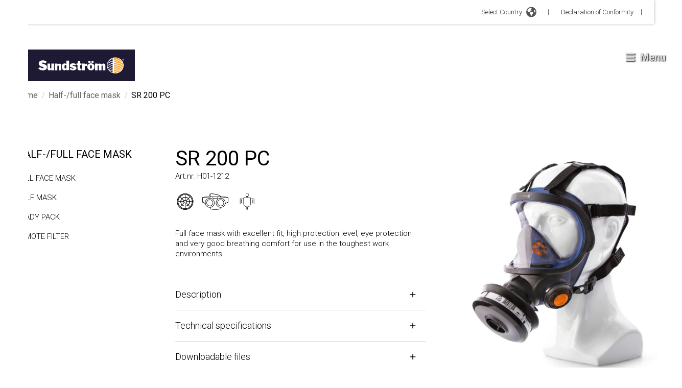

--- FILE ---
content_type: text/html; charset=utf-8
request_url: https://srsafety.com/en/product/sr-200-pc-2
body_size: 80852
content:
<!DOCTYPE html><html lang="en"><head><meta charSet="utf-8"/><meta name="viewport" content="width=device-width"/><title>SR 200 PC - Sundström Safety</title><link rel="shortcut icon" href="/favicon.png"/><meta name="next-head-count" content="4"/><link rel="preload" href="/_next/static/css/158842ef7c302279.css" as="style"/><link rel="stylesheet" href="/_next/static/css/158842ef7c302279.css" data-n-g=""/><link rel="preload" href="/_next/static/css/e6bb75197831ca6d.css" as="style"/><link rel="stylesheet" href="/_next/static/css/e6bb75197831ca6d.css" data-n-p=""/><noscript data-n-css=""></noscript><script defer="" nomodule="" src="/_next/static/chunks/polyfills-78c92fac7aa8fdd8.js"></script><script src="/_next/static/chunks/webpack-c4acd79e87956a0e.js" defer=""></script><script src="/_next/static/chunks/framework-7a7e500878b44665.js" defer=""></script><script src="/_next/static/chunks/main-772348ed454bbb86.js" defer=""></script><script src="/_next/static/chunks/pages/_app-af1b4a6953c066e8.js" defer=""></script><script src="/_next/static/chunks/252f366e-15c74357c20f716e.js" defer=""></script><script src="/_next/static/chunks/1bfc9850-a19d75741d81afd2.js" defer=""></script><script src="/_next/static/chunks/814c6784-26d98667202dd4d7.js" defer=""></script><script src="/_next/static/chunks/6763fea0-542fb7d800db1251.js" defer=""></script><script src="/_next/static/chunks/d7eeaac4-511e9ddd3275ff93.js" defer=""></script><script src="/_next/static/chunks/ae51ba48-881ed3c24f4286b7.js" defer=""></script><script src="/_next/static/chunks/d64684d8-e3c1fc4575c17ae2.js" defer=""></script><script src="/_next/static/chunks/c7773329-c3d7d4f4cc78946f.js" defer=""></script><script src="/_next/static/chunks/751-97ad2fd3b3964783.js" defer=""></script><script src="/_next/static/chunks/67-eacb648df64f4e8c.js" defer=""></script><script src="/_next/static/chunks/565-4018d3f8ea4d75eb.js" defer=""></script><script src="/_next/static/chunks/268-e2957645af3fa044.js" defer=""></script><script src="/_next/static/chunks/pages/%5B%5B...slug%5D%5D-f34aafc5580f056a.js" defer=""></script><script src="/_next/static/KOtfIDF3xGVK6KEFbUUED/_buildManifest.js" defer=""></script><script src="/_next/static/KOtfIDF3xGVK6KEFbUUED/_ssgManifest.js" defer=""></script></head><body><div id="__next"><noscript><iframe src="https://www.googletagmanager.com/ns.html?id=GTM-MVTC94Z"
          height="0" width="0" style="display:none;visibility:hidden"></iframe></noscript><noscript><img height="1" width="1" style="display:none"
        src=https://www.facebook.com/tr?id=1099448770563762&ev=PageView&noscript=1/></noscript><div class="contents"><div id="topbar" class="hidden xl:flex py-3 pr-4 bg-white w-full z-30 justify-end flex shadow-[1px_0_5px_#0000003b]"><div class="relative flex items-center justify-end flex-row"><div class="header-nav-group flex items-center justify-center"><button class="flex items-center justify-center group"><p class="text-sm sm:text-base font-light leading-5 font-roboto !text-[13px] !font-roboto !font-light !text-nero group-hover:underline !mr-2 !leading-[1.2rem]">Select Country</p><span><svg xmlns="http://www.w3.org/2000/svg" viewBox="0 0 512 512" class="fill-greyLight w-[20px] h-[23px] mr-2"><path d="M57.7 193l9.4 16.4c8.3 14.5 21.9 25.2 38 29.8L163 255.7c17.2 4.9 29 20.6 29 38.5v39.9c0 11 6.2 21 16 25.9s16 14.9 16 25.9v39c0 15.6 14.9 26.9 29.9 22.6c16.1-4.6 28.6-17.5 32.7-33.8l2.8-11.2c4.2-16.9 15.2-31.4 30.3-40l8.1-4.6c15-8.5 24.2-24.5 24.2-41.7v-8.3c0-12.7-5.1-24.9-14.1-33.9l-3.9-3.9c-9-9-21.2-14.1-33.9-14.1H257c-11.1 0-22.1-2.9-31.8-8.4l-34.5-19.7c-4.3-2.5-7.6-6.5-9.2-11.2c-3.2-9.6 1.1-20 10.2-24.5l5.9-3c6.6-3.3 14.3-3.9 21.3-1.5l23.2 7.7c8.2 2.7 17.2-.4 21.9-7.5c4.7-7 4.2-16.3-1.2-22.8l-13.6-16.3c-10-12-9.9-29.5 .3-41.3l15.7-18.3c8.8-10.3 10.2-25 3.5-36.7l-2.4-4.2c-3.5-.2-6.9-.3-10.4-.3C163.1 48 84.4 108.9 57.7 193zM464 256c0-36.8-9.6-71.4-26.4-101.5L412 164.8c-15.7 6.3-23.8 23.8-18.5 39.8l16.9 50.7c3.5 10.4 12 18.3 22.6 20.9l29.1 7.3c1.2-9 1.8-18.2 1.8-27.5zM0 256a256 256 0 1 1 512 0A256 256 0 1 1 0 256z"></path></svg></span></button><svg stroke="currentColor" fill="none" stroke-width="0" viewBox="0 0 15 15" class="m-0" height="1em" width="1em" xmlns="http://www.w3.org/2000/svg"><path fill-rule="evenodd" clip-rule="evenodd" d="M7.5 2C7.77614 2 8 2.22386 8 2.5L8 12.5C8 12.7761 7.77614 13 7.5 13C7.22386 13 7 12.7761 7 12.5L7 2.5C7 2.22386 7.22386 2 7.5 2Z" fill="currentColor"></path></svg></div><div tabindex="-1"><div class="p-8 shadow-lg max-w-screen-sm w-[max(25.875rem,100%)] absolute top-6 -right-4 bg-white transition-opacity overflow-y-auto h-[calc(100vh_-_30vh)] 2xl:h-auto opacity-0 invisible"><div class="flex justify-end"><button class="rounded-full p-2 hover:bg-platinum transition-colors"><svg stroke="currentColor" fill="currentColor" stroke-width="0" viewBox="0 0 24 24" height="1em" width="1em" xmlns="http://www.w3.org/2000/svg"><path fill="none" d="M0 0h24v24H0z"></path><path d="M19 6.41L17.59 5 12 10.59 6.41 5 5 6.41 10.59 12 5 17.59 6.41 19 12 13.41 17.59 19 19 17.59 13.41 12z"></path></svg></button></div><div class=""><p class="text-2xl lg:text-[40px] lg:leading-[48px] font-roboto text-dove">Select your country</p></div><div class="my-4"><ul class="flex flex-col"><ul><li class="inline-flex items-center p-2"><span class="relative inline-flex drop-shadow-[0_0_1px_rgba(0,0,0,0.25)] w-6 h-4"><svg xmlns="http://www.w3.org/2000/svg" viewBox="0 0 513 342"><path fill="#FFF" d="M0 0h513v342H0z"></path><path d="M0 0h142v342H0zm371 0h142v342H371zm-64.5 206 50.4-25.2-25.2-12.6V143l-50.4 25.2 25.2-50.4h-25.2L256.1 80l-25.2 37.8h-25.2l25.2 50.4-50.4-25.2v25.2l-25.2 12.6 50.4 25.2-12.6 25.2h50.4V269h25.2v-37.8h50.4z" fill="red"></path></svg></span><a class="ml-2 hover:underline font-roboto" href="/en-US">Canada<!-- --> / <!-- -->English (CA)</a></li></ul><ul><li class="inline-flex items-center p-2"><span class="relative inline-flex drop-shadow-[0_0_1px_rgba(0,0,0,0.25)] w-6 h-4"><svg xmlns="http://www.w3.org/2000/svg" viewBox="0 0 513 342"><path fill="#11457e" d="M0 0h513v342H0z"></path><path fill="#d7141a" d="M513 171v171H0l215-171z"></path><path fill="#FFF" d="M513 0v171H215.185L0 0z"></path></svg></span><a class="ml-2 hover:underline font-roboto" href="/cs">Čeština<!-- --> / <!-- -->Czech</a></li></ul><ul><li class="inline-flex items-center p-2"><span class="relative inline-flex drop-shadow-[0_0_1px_rgba(0,0,0,0.25)] w-6 h-4"><svg xmlns="http://www.w3.org/2000/svg" viewBox="0 0 513 342"><path fill="#c60c30" d="M0 0h513v342H0z"></path><path fill="#FFF" d="M190 0h-60v140H0v60h130v142h60V200h323v-60H190z"></path></svg></span><a class="ml-2 hover:underline font-roboto" href="/da">Dansk<!-- --> / <!-- -->Danish</a></li></ul><ul><li class="inline-flex items-center p-2"><span class="relative inline-flex drop-shadow-[0_0_1px_rgba(0,0,0,0.25)] w-6 h-4"><svg xmlns="http://www.w3.org/2000/svg" viewBox="0 0 513 342"><path fill="#D80027" d="M0 0h513v342H0z"></path><path d="M0 0h513v114H0z"></path><path fill="#FFDA44" d="M0 228h513v114H0z"></path></svg></span><a class="ml-2 hover:underline font-roboto" href="/de">Deutschland<!-- --> / <!-- -->Deutsch</a></li></ul><ul><li class="inline-flex items-center p-2"><span class="relative inline-flex drop-shadow-[0_0_1px_rgba(0,0,0,0.25)] w-6 h-4"><svg xmlns="http://www.w3.org/2000/svg" viewBox="0 0 22.5 15"><path fill="#FFF" d="M0 0h22.5v15H0V0z"></path><path fill="#D03433" d="M0 0h22.5v4H0V0zm0 11h22.5v4H0v-4z"></path><path fill="#FBCA46" d="M0 4h22.5v7H0V4z"></path><path fill="#FFF" d="M7.8 7h1v.5h-1V7z"></path><path fill="#A41517" d="M7.2 8.5c0 .3.3.5.6.5s.6-.2.6-.5L8.5 7H7.1l.1 1.5zM6.6 7c0-.3.2-.5.4-.5h1.5c.3 0 .5.2.5.4V7l-.1 1.5c-.1.6-.5 1-1.1 1-.6 0-1-.4-1.1-1L6.6 7z"></path><path fill="#A41517" d="M6.8 7.5h2V8h-.5l-.5 1-.5-1h-.5v-.5zM5.3 6h1v3.5h-1V6zm4 0h1v3.5h-1V6zm-2.5-.5c0-.3.2-.5.5-.5h1c.3 0 .5.2.5.5v.2c0 .2-.1.3-.3.3H7c-.1 0-.2-.1-.2-.2v-.3z"></path></svg></span><a class="ml-2 hover:underline font-roboto" href="/es">España<!-- --> / <!-- -->Español</a></li></ul><ul><li class="inline-flex items-center p-2"><span class="relative inline-flex drop-shadow-[0_0_1px_rgba(0,0,0,0.25)] w-6 h-4"><svg xmlns="http://www.w3.org/2000/svg" viewBox="0 0 513 342"><path fill="#FFF" d="M0 0h513v342H0z"></path><path fill="#0052B4" d="M0 0h171v342H0z"></path><path fill="#D80027" d="M342 0h171v342H342z"></path></svg></span><a class="ml-2 hover:underline font-roboto" href="/fr">France<!-- --> / <!-- -->Français</a></li></ul><ul><li class="inline-flex items-center p-2"><span class="relative inline-flex drop-shadow-[0_0_1px_rgba(0,0,0,0.25)] w-6 h-4"><img alt="international flag" loading="lazy" decoding="async" data-nimg="fill" style="position:absolute;height:100%;width:100%;left:0;top:0;right:0;bottom:0;object-fit:fill;color:transparent" sizes="100vw" srcSet="/_next/image?url=%2Fassets%2Fimg%2FInternational.png&amp;w=640&amp;q=75 640w, /_next/image?url=%2Fassets%2Fimg%2FInternational.png&amp;w=750&amp;q=75 750w, /_next/image?url=%2Fassets%2Fimg%2FInternational.png&amp;w=828&amp;q=75 828w, /_next/image?url=%2Fassets%2Fimg%2FInternational.png&amp;w=1080&amp;q=75 1080w, /_next/image?url=%2Fassets%2Fimg%2FInternational.png&amp;w=1200&amp;q=75 1200w, /_next/image?url=%2Fassets%2Fimg%2FInternational.png&amp;w=1920&amp;q=75 1920w, /_next/image?url=%2Fassets%2Fimg%2FInternational.png&amp;w=2048&amp;q=75 2048w, /_next/image?url=%2Fassets%2Fimg%2FInternational.png&amp;w=3840&amp;q=75 3840w" src="/_next/image?url=%2Fassets%2Fimg%2FInternational.png&amp;w=3840&amp;q=75"/></span><a class="ml-2 hover:underline font-roboto" href="/">International<!-- --> / <!-- -->International</a></li></ul><ul><li class="inline-flex items-center p-2"><span class="relative inline-flex drop-shadow-[0_0_1px_rgba(0,0,0,0.25)] w-6 h-4"><svg xmlns="http://www.w3.org/2000/svg" viewBox="0 0 513 342"><path fill="#FFF" d="M0 0h513v342H0z"></path><path fill="#6DA544" d="M0 0h171v342H0z"></path><path fill="#FF9811" d="M342 0h171v342H342z"></path></svg></span><a class="ml-2 hover:underline font-roboto" href="/en">Ireland<!-- --> / <!-- -->Irish</a></li></ul><ul><li class="inline-flex items-center p-2"><span class="relative inline-flex drop-shadow-[0_0_1px_rgba(0,0,0,0.25)] w-6 h-4"><svg xmlns="http://www.w3.org/2000/svg" viewBox="0 85.5 513 342"><path fill="#FFF" d="M0 85.5h513v342H0z"></path><path fill="#cd1f2a" d="M0 85.5h513v114H0z"></path><path fill="#1d4185" d="M0 312h513v114H0z"></path></svg></span><a class="ml-2 hover:underline font-roboto" href="/nl">Nederlands<!-- --> / <!-- -->Dutch</a></li></ul><ul><li class="inline-flex items-center p-2"><span class="relative inline-flex drop-shadow-[0_0_1px_rgba(0,0,0,0.25)] w-6 h-4"><svg xmlns="http://www.w3.org/2000/svg" viewBox="0 85.333 512 341.333"><path fill="#D80027" d="M0 85.334h512v341.337H0z"></path><path fill="#FFF" d="M512 295.883H202.195v130.783h-79.76V295.883H0v-79.772h122.435V85.329h79.76v130.782H512v61.218z"></path><path fill="#2E52B2" d="M512 234.666v42.663H183.652v149.337h-42.674V277.329H0v-42.663h140.978V85.329h42.674v149.337z"></path></svg></span><a class="ml-2 hover:underline font-roboto" href="/no">Norge<!-- --> / <!-- -->Norsk</a></li></ul><ul><li class="inline-flex items-center p-2"><span class="relative inline-flex drop-shadow-[0_0_1px_rgba(0,0,0,0.25)] w-6 h-4"><svg xmlns="http://www.w3.org/2000/svg" viewBox="0 85.333 512 341.333"><g fill="#FFF"><path d="M0 85.337h512v341.326H0z"></path><path d="M0 85.337h512V256H0z"></path></g><path fill="#D80027" d="M0 256h512v170.663H0z"></path></svg></span><a class="ml-2 hover:underline font-roboto" href="/pl">Polska<!-- --> / <!-- -->Polski</a></li></ul><ul><li class="inline-flex items-center p-2"><span class="relative inline-flex drop-shadow-[0_0_1px_rgba(0,0,0,0.25)] w-6 h-4"><svg xmlns="http://www.w3.org/2000/svg" viewBox="0 85.333 512 341.333"><path fill="#FFF" d="M0 85.337h512v341.326H0z"></path><path fill="#0052B4" d="M0 196.641h512v118.717H0z"></path><path fill="#D80027" d="M0 315.359h512v111.304H0z"></path><path fill="#FFF" d="M129.468 181.799v85.136c0 48.429 63.267 63.267 63.267 63.267S256 315.362 256 266.935v-85.136H129.468z"></path><path fill="#D80027" d="M146.126 184.294v81.941c0 5.472 1.215 10.64 3.623 15.485h85.97c2.408-4.844 3.623-10.012 3.623-15.485v-81.941h-93.216z"></path><path fill="#FFF" d="M221.301 241.427h-21.425v-14.283h14.284v-14.283h-14.284v-14.284h-14.283v14.284h-14.282v14.283h14.282v14.283h-21.426v14.284h21.426v14.283h14.283v-14.283h21.425z"></path><path fill="#0052B4" d="M169.232 301.658c9.204 5.783 18.66 9.143 23.502 10.636 4.842-1.494 14.298-4.852 23.502-10.636 9.282-5.833 15.79-12.506 19.484-19.939a24.878 24.878 0 0 0-14.418-4.583c-1.956 0-3.856.232-5.682.657-3.871-8.796-12.658-14.94-22.884-14.94-10.227 0-19.013 6.144-22.884 14.94a25.048 25.048 0 0 0-5.682-.657 24.88 24.88 0 0 0-14.418 4.583c3.691 7.433 10.198 14.106 19.48 19.939z"></path></svg></span><a class="ml-2 hover:underline font-roboto" href="/sk">Slovenčina<!-- --> / <!-- -->Slovak</a></li></ul><ul><li class="inline-flex items-center p-2"><span class="relative inline-flex drop-shadow-[0_0_1px_rgba(0,0,0,0.25)] w-6 h-4"><svg xmlns="http://www.w3.org/2000/svg" viewBox="0 0 513 342"><path fill="#FFF" d="M0 0h513v342H0z"></path><path fill="#2E52B2" d="M513 129.3V212H203.7v130H121V212H0v-82.7h121V0h82.7v129.3z"></path></svg></span><a class="ml-2 hover:underline font-roboto" href="/fi">Suomi<!-- --> / <!-- -->Suomi</a></li></ul><ul><li class="inline-flex items-center p-2"><span class="relative inline-flex drop-shadow-[0_0_1px_rgba(0,0,0,0.25)] w-6 h-4"><svg xmlns="http://www.w3.org/2000/svg" viewBox="0 85.333 512 341.333"><path fill="#0052B4" d="M0 85.333h512V426.67H0z"></path><path fill="#FFDA44" d="M192 85.33h-64v138.666H0v64h128v138.666h64V287.996h320v-64H192z"></path></svg></span><a class="ml-2 hover:underline font-roboto" href="/sv">Sverige<!-- --> / <!-- -->Svenska</a></li></ul><ul><li class="inline-flex items-center p-2"><span class="relative inline-flex drop-shadow-[0_0_1px_rgba(0,0,0,0.25)] w-6 h-4"><svg xmlns="http://www.w3.org/2000/svg" viewBox="0 0 513 342"><g fill="#FFF"><path d="M0 0h513v341.3H0V0z"></path><path d="M311.7 230 513 341.3v-31.5L369.3 230h-57.6zM200.3 111.3 0 0v31.5l143.7 79.8h56.6z"></path></g><path d="M393.8 230 513 295.7V230H393.8zm-82.1 0L513 341.3v-31.5L369.3 230h-57.6zm146.9 111.3-147-81.7v81.7h147zM90.3 230 0 280.2V230h90.3zm110 14.2v97.2H25.5l174.8-97.2zm-82.1-132.9L0 45.6v65.7h118.2zm82.1 0L0 0v31.5l143.7 79.8h56.6zM53.4 0l147 81.7V0h-147zm368.3 111.3L513 61.1v50.2h-91.3zm-110-14.2V0h174.9L311.7 97.1z" fill="#0052B4"></path><g fill="#D80027"><path d="M288 0h-64v138.7H0v64h224v138.7h64V202.7h224v-64H288V0z"></path><path d="M311.7 230 513 341.3v-31.5L369.3 230h-57.6zm-168 0L0 309.9v31.5L200.3 230h-56.6zm56.6-118.7L0 0v31.5l143.7 79.8h56.6zm168 0L513 31.5V0L311.7 111.3h56.6z"></path></g></svg></span><a class="ml-2 hover:underline font-roboto font-bold" href="/en">United Kingdom<!-- --> / <!-- -->English (UK)</a></li></ul><ul><li class="inline-flex items-center p-2"><span class="relative inline-flex drop-shadow-[0_0_1px_rgba(0,0,0,0.25)] w-6 h-4"><svg xmlns="http://www.w3.org/2000/svg" viewBox="0 0 513 342"><path fill="#FFF" d="M0 0h513v342H0z"></path><path d="M0 0h513v26.3H0zm0 52.6h513v26.3H0zm0 52.6h513v26.3H0zm0 52.6h513v26.3H0zm0 52.7h513v26.3H0zm0 52.6h513v26.3H0zm0 52.6h513V342H0z" fill="#D80027"></path><path fill="#2E52B2" d="M0 0h256.5v184.1H0z"></path><path d="m47.8 138.9-4-12.8-4.4 12.8H26.2l10.7 7.7-4 12.8 10.9-7.9 10.6 7.9-4.1-12.8 10.9-7.7zm56.3 0-4.1-12.8-4.2 12.8H82.6l10.7 7.7-4 12.8 10.7-7.9 10.8 7.9-4-12.8 10.7-7.7zm56.5 0-4.3-12.8-4 12.8h-13.5l11 7.7-4.2 12.8 10.7-7.9 11 7.9-4.2-12.8 10.7-7.7zm56.2 0-4-12.8-4.2 12.8h-13.3l10.8 7.7-4 12.8 10.7-7.9 10.8 7.9-4.3-12.8 11-7.7zM100 75.3l-4.2 12.8H82.6L93.3 96l-4 12.6 10.7-7.8 10.8 7.8-4-12.6 10.7-7.9h-13.4zm-56.2 0-4.4 12.8H26.2L36.9 96l-4 12.6 10.9-7.8 10.6 7.8L50.3 96l10.9-7.9H47.8zm112.5 0-4 12.8h-13.5l11 7.9-4.2 12.6 10.7-7.8 11 7.8-4.2-12.6 10.7-7.9h-13.2zm56.5 0-4.2 12.8h-13.3l10.8 7.9-4 12.6 10.7-7.8 10.8 7.8-4.3-12.6 11-7.9h-13.5zm-169-50.6-4.4 12.6H26.2l10.7 7.9-4 12.7L43.8 50l10.6 7.9-4.1-12.7 10.9-7.9H47.8zm56.2 0-4.2 12.6H82.6l10.7 7.9-4 12.7L100 50l10.8 7.9-4-12.7 10.7-7.9h-13.4zm56.3 0-4 12.6h-13.5l11 7.9-4.2 12.7 10.7-7.9 11 7.9-4.2-12.7 10.7-7.9h-13.2zm56.5 0-4.2 12.6h-13.3l10.8 7.9-4 12.7 10.7-7.9 10.8 7.9-4.3-12.7 11-7.9h-13.5z" fill="#FFF"></path></svg></span><a class="ml-2 hover:underline font-roboto" href="/en-US">United States <!-- --> / <!-- -->English (US)</a></li></ul><ul><li class="inline-flex items-center p-2"><span class="relative inline-flex drop-shadow-[0_0_1px_rgba(0,0,0,0.25)] w-6 h-4"><svg xmlns="http://www.w3.org/2000/svg" viewBox="0 85.333 512 341.333"><path fill="#FFF" d="M0 85.334h512V426.66H0z"></path><path fill="#0052B4" d="M0 194.056h512v123.882H0z"></path><path d="M0 85.334h512v54.522H0zm0 286.809h512v54.522H0z" fill="#D80027"></path></svg></span><a class="ml-2 hover:underline font-roboto" href="/th">ไทย<!-- --> / <!-- -->ไทย</a></li></ul></ul></div></div><div class="p-8 shadow-lg max-w-screen-sm w-[max(25.875rem,100%)] absolute top-6 -right-4 bg-white transition-opacity overflow-y-auto h-[calc(100vh_-_30vh)] 2xl:h-auto opacity-0 invisible"><div class="flex justify-end"><button class="rounded-full p-2 hover:bg-platinum transition-colors"><svg stroke="currentColor" fill="currentColor" stroke-width="0" viewBox="0 0 24 24" height="1em" width="1em" xmlns="http://www.w3.org/2000/svg"><path fill="none" d="M0 0h24v24H0z"></path><path d="M19 6.41L17.59 5 12 10.59 6.41 5 5 6.41 10.59 12 5 17.59 6.41 19 12 13.41 17.59 19 19 17.59 13.41 12z"></path></svg></button></div><div class=""><p class="text-2xl lg:text-[40px] lg:leading-[48px] font-roboto text-dove">Select your country</p></div><div class="mt-4 mb-8"><span class="richtext"><p>It appears that you are visiting our website from North America.<br />
Please select your country to view the appropriate products for your location.</p>
</span></div><div class="my-4"><ul class="flex flex-col"><ul><li class="inline-flex items-center p-2"><span class="relative inline-flex drop-shadow-[0_0_1px_rgba(0,0,0,0.25)] w-6 h-4"><svg xmlns="http://www.w3.org/2000/svg" viewBox="0 0 513 342"><path fill="#FFF" d="M0 0h513v342H0z"></path><path d="M0 0h142v342H0zm371 0h142v342H371zm-64.5 206 50.4-25.2-25.2-12.6V143l-50.4 25.2 25.2-50.4h-25.2L256.1 80l-25.2 37.8h-25.2l25.2 50.4-50.4-25.2v25.2l-25.2 12.6 50.4 25.2-12.6 25.2h50.4V269h25.2v-37.8h50.4z" fill="red"></path></svg></span><a class="ml-2 hover:underline font-roboto" href="/en-US">Canada<!-- --> / <!-- -->English (CA)</a></li></ul><ul><li class="inline-flex items-center p-2"><span class="relative inline-flex drop-shadow-[0_0_1px_rgba(0,0,0,0.25)] w-6 h-4"><svg xmlns="http://www.w3.org/2000/svg" viewBox="0 0 513 342"><path fill="#FFF" d="M0 0h513v342H0z"></path><path d="M0 0h513v26.3H0zm0 52.6h513v26.3H0zm0 52.6h513v26.3H0zm0 52.6h513v26.3H0zm0 52.7h513v26.3H0zm0 52.6h513v26.3H0zm0 52.6h513V342H0z" fill="#D80027"></path><path fill="#2E52B2" d="M0 0h256.5v184.1H0z"></path><path d="m47.8 138.9-4-12.8-4.4 12.8H26.2l10.7 7.7-4 12.8 10.9-7.9 10.6 7.9-4.1-12.8 10.9-7.7zm56.3 0-4.1-12.8-4.2 12.8H82.6l10.7 7.7-4 12.8 10.7-7.9 10.8 7.9-4-12.8 10.7-7.7zm56.5 0-4.3-12.8-4 12.8h-13.5l11 7.7-4.2 12.8 10.7-7.9 11 7.9-4.2-12.8 10.7-7.7zm56.2 0-4-12.8-4.2 12.8h-13.3l10.8 7.7-4 12.8 10.7-7.9 10.8 7.9-4.3-12.8 11-7.7zM100 75.3l-4.2 12.8H82.6L93.3 96l-4 12.6 10.7-7.8 10.8 7.8-4-12.6 10.7-7.9h-13.4zm-56.2 0-4.4 12.8H26.2L36.9 96l-4 12.6 10.9-7.8 10.6 7.8L50.3 96l10.9-7.9H47.8zm112.5 0-4 12.8h-13.5l11 7.9-4.2 12.6 10.7-7.8 11 7.8-4.2-12.6 10.7-7.9h-13.2zm56.5 0-4.2 12.8h-13.3l10.8 7.9-4 12.6 10.7-7.8 10.8 7.8-4.3-12.6 11-7.9h-13.5zm-169-50.6-4.4 12.6H26.2l10.7 7.9-4 12.7L43.8 50l10.6 7.9-4.1-12.7 10.9-7.9H47.8zm56.2 0-4.2 12.6H82.6l10.7 7.9-4 12.7L100 50l10.8 7.9-4-12.7 10.7-7.9h-13.4zm56.3 0-4 12.6h-13.5l11 7.9-4.2 12.7 10.7-7.9 11 7.9-4.2-12.7 10.7-7.9h-13.2zm56.5 0-4.2 12.6h-13.3l10.8 7.9-4 12.7 10.7-7.9 10.8 7.9-4.3-12.7 11-7.9h-13.5z" fill="#FFF"></path></svg></span><a class="ml-2 hover:underline font-roboto" href="/en-US">United States <!-- --> / <!-- -->English (US)</a></li></ul></ul></div></div></div><div class="flex lg:items-center flex-col md:flex-row ml-4"><a class="text-[13px] font-roboto font-light text-nero hover:underline mr-2 leading-[1.2rem]" href="/en/declaration-of-conformity">Declaration of Conformity</a><svg stroke="currentColor" fill="none" stroke-width="0" viewBox="0 0 15 15" height="1em" width="1em" xmlns="http://www.w3.org/2000/svg"><path fill-rule="evenodd" clip-rule="evenodd" d="M7.5 2C7.77614 2 8 2.22386 8 2.5L8 12.5C8 12.7761 7.77614 13 7.5 13C7.22386 13 7 12.7761 7 12.5L7 2.5C7 2.22386 7.22386 2 7.5 2Z" fill="currentColor"></path></svg></div></div></div><div id="header" class="hidden xl:flex justify-between w-full h-max fixed top-0 z-20 items-center transition-all duration-300 bg-white xl:bg-transparent pointer-events-none translate-y-0 top-20"><div class="inline-flex items-center xl:py-4 xl:max-w-[13.0625rem] xl:max-h-[3.875rem] pointer-events-auto xl:pt-12"><a class="relative items-center justify-center inline-flex bg-mirage p-4 xl:p-6 z-20 xl:max-w-[13.0625rem] xl:max-h-[3.875rem]" href="/en"><span class="relative min-w-[169px] min-h-[33px] xl:max-w-[13.0625rem] xl:max-h-[3.875rem]"><img alt="" loading="lazy" decoding="async" data-nimg="fill" style="position:absolute;height:100%;width:100%;left:0;top:0;right:0;bottom:0;object-fit:fill;color:transparent" src="https://admin.srsafety.com/wp-content/uploads/2022/07/sundstrom-logo.svg"/></span></a></div><div class="header-nav-group"><button class="text-2xl rounded-full p-2 inline-block mr-6 flex items-center justify-center pointer-events-auto" type="button"><svg width="20" height="19" viewBox="0 0 20 19" fill="none" xmlns="http://www.w3.org/2000/svg" class="hamburger-menu-shadow"><g filter="url(#filter0_d_0_172)"><path d="M0.625 3.65625C0.273438 3.65625 0 3.38281 0 3.03125V1.46875C0 1.15625 0.273438 0.84375 0.625 0.84375H16.875C17.1875 0.84375 17.5 1.15625 17.5 1.46875V3.03125C17.5 3.38281 17.1875 3.65625 16.875 3.65625H0.625ZM0.625 9.90625C0.273438 9.90625 0 9.63281 0 9.28125V7.71875C0 7.40625 0.273438 7.09375 0.625 7.09375H16.875C17.1875 7.09375 17.5 7.40625 17.5 7.71875V9.28125C17.5 9.63281 17.1875 9.90625 16.875 9.90625H0.625ZM0.625 16.1562C0.273438 16.1562 0 15.8828 0 15.5312V13.9688C0 13.6562 0.273438 13.3438 0.625 13.3438H16.875C17.1875 13.3438 17.5 13.6562 17.5 13.9688V15.5312C17.5 15.8828 17.1875 16.1562 16.875 16.1562H0.625Z" fill="#DDDDDD"></path></g><defs><filter id="filter0_d_0_172" x="0" y="0.84375" width="19.5" height="17.3125" filterUnits="userSpaceOnUse" color-interpolation-filters="sRGB"><feFlood flood-opacity="0" result="BackgroundImageFix"></feFlood><feColorMatrix in="SourceAlpha" type="matrix" values="0 0 0 0 0 0 0 0 0 0 0 0 0 0 0 0 0 0 127 0" result="hardAlpha"></feColorMatrix><feOffset dx="1" dy="1"></feOffset><feGaussianBlur stdDeviation="0.5"></feGaussianBlur><feComposite in2="hardAlpha" operator="out"></feComposite><feColorMatrix type="matrix" values="0 0 0 0 0 0 0 0 0 0 0 0 0 0 0 0 0 0 0.25 0"></feColorMatrix><feBlend mode="normal" in2="BackgroundImageFix" result="effect1_dropShadow_0_172"></feBlend><feBlend mode="normal" in="SourceGraphic" in2="effect1_dropShadow_0_172" result="shape"></feBlend></filter></defs></svg><p class="text-sm sm:text-base font-light leading-5 font-roboto ml-2 !text-xl !font-bold text-[#DDDDDD] hamburger-menu-text-shadow">Menu</p></button></div></div><div class="header-mobile justify-between w-full h-max z-20 items-center top-0 py-4 pointer-events-none transition-all duration-300 bg-transparent translate-y-0"><div class="header-mobile-container"><div class="inline-flex items-center xl:py-4 xl:max-w-[13.0625rem] xl:max-h-[3.875rem] pointer-events-auto xl:pt-12"><a class="relative items-center justify-center inline-flex bg-mirage p-4 xl:p-6 z-20 xl:max-w-[13.0625rem] xl:max-h-[3.875rem]" href="/en"><span class="relative min-w-[169px] min-h-[33px] xl:max-w-[13.0625rem] xl:max-h-[3.875rem]"><img alt="" loading="lazy" decoding="async" data-nimg="fill" style="position:absolute;height:100%;width:100%;left:0;top:0;right:0;bottom:0;object-fit:fill;color:transparent" src="https://admin.srsafety.com/wp-content/uploads/2022/07/sundstrom-logo.svg"/></span></a></div><div class="header-nav-group desktop"><button class="text-2xl rounded-full p-2 inline-block mr-6 flex items-center justify-center pointer-events-auto" type="button"><svg width="20" height="19" viewBox="0 0 20 19" fill="none" xmlns="http://www.w3.org/2000/svg" class="hamburger-menu-shadow"><g filter="url(#filter0_d_0_172)"><path d="M0.625 3.65625C0.273438 3.65625 0 3.38281 0 3.03125V1.46875C0 1.15625 0.273438 0.84375 0.625 0.84375H16.875C17.1875 0.84375 17.5 1.15625 17.5 1.46875V3.03125C17.5 3.38281 17.1875 3.65625 16.875 3.65625H0.625ZM0.625 9.90625C0.273438 9.90625 0 9.63281 0 9.28125V7.71875C0 7.40625 0.273438 7.09375 0.625 7.09375H16.875C17.1875 7.09375 17.5 7.40625 17.5 7.71875V9.28125C17.5 9.63281 17.1875 9.90625 16.875 9.90625H0.625ZM0.625 16.1562C0.273438 16.1562 0 15.8828 0 15.5312V13.9688C0 13.6562 0.273438 13.3438 0.625 13.3438H16.875C17.1875 13.3438 17.5 13.6562 17.5 13.9688V15.5312C17.5 15.8828 17.1875 16.1562 16.875 16.1562H0.625Z" fill="#DDDDDD"></path></g><defs><filter id="filter0_d_0_172" x="0" y="0.84375" width="19.5" height="17.3125" filterUnits="userSpaceOnUse" color-interpolation-filters="sRGB"><feFlood flood-opacity="0" result="BackgroundImageFix"></feFlood><feColorMatrix in="SourceAlpha" type="matrix" values="0 0 0 0 0 0 0 0 0 0 0 0 0 0 0 0 0 0 127 0" result="hardAlpha"></feColorMatrix><feOffset dx="1" dy="1"></feOffset><feGaussianBlur stdDeviation="0.5"></feGaussianBlur><feComposite in2="hardAlpha" operator="out"></feComposite><feColorMatrix type="matrix" values="0 0 0 0 0 0 0 0 0 0 0 0 0 0 0 0 0 0 0.25 0"></feColorMatrix><feBlend mode="normal" in2="BackgroundImageFix" result="effect1_dropShadow_0_172"></feBlend><feBlend mode="normal" in="SourceGraphic" in2="effect1_dropShadow_0_172" result="shape"></feBlend></filter></defs></svg></button></div></div></div><div class="block fixed z-30 shadow-[inset_2px_0_4px_0_rgba(0,0,0,0.1),inset_0_2px_4px_0_rgba(0,0,0,0.1)] xl:top-0 xl:z-10 top-[6.05rem] w-full xl:max-w-[47.8125rem] h-full right-0 bg-white transition-all overflow-y-scroll overflow-x-hidden invisible translate-x-full xl:pt-28"><div tabindex="-1"><div class="relative -mt-16 my-[13px] px-[24px]"><ul class="w-full xl:max-w-[18.5rem] xl:-mt-[1.05rem] xl:border-r-[1px] pr-2 xl:py-8 xl:border-[#E2E2E2]"><li class="mt-8 mb-4"><form method="get" class="w-full xl:w-[16rem]"><div class="relative border pl-5 lg:pl-0 border-alto flex focus:outline-none focus-within:ring-buckthorn focus-within:ring-2 xl:focus-within:ring-0 focus-within:border-buckthorn xl:focus-within:border-black"><button type="submit" class="flex items-center justify-center xl:ml-2 text-xl bg-white rounded-l-full xl:rounded-full focus:outline-none px-0 lg:mr-0 mr-5" aria-label="Search"><svg stroke="currentColor" fill="none" stroke-width="2" viewBox="0 0 24 24" stroke-linecap="round" stroke-linejoin="round" height="1em" width="1em" xmlns="http://www.w3.org/2000/svg"><circle cx="11" cy="11" r="8"></circle><line x1="21" y1="21" x2="16.65" y2="16.65"></line></svg></button><input type="search" name="search" placeholder="Search" required="" class="flex-1 h-12 mx-4 font-light bg-transparent border-alto rounded-r-full lg:rounded-r-full xl:rounded-full placeholder:font-roboto placeholder-dove focus:outline-none focus:ring-0 order-1" value=""/><button type="reset" class="absolute right-4 xl:right-2 top-0 bottom-0 focus:outline-none mr-8 lg:mr-0" aria-label="Reset" hidden=""><span class="flex items-center justify-center w-6 h-6 rounded-full bg-platinum xl:bg-white"><svg stroke="currentColor" fill="none" stroke-width="2" viewBox="0 0 24 24" stroke-linecap="round" stroke-linejoin="round" height="1em" width="1em" xmlns="http://www.w3.org/2000/svg"><line x1="18" y1="6" x2="6" y2="18"></line><line x1="6" y1="6" x2="18" y2="18"></line></svg></span></button></div></form></li><li class="py-2 xl:w-[18rem]"><div class="flex flex-grow flex-1 items-center h-full pr-4"><a class="font-roboto group text-base" href="/en/products"><span class="text-[#18062E] text-lg group-hover:text-buckthorn font-bold">Products</span></a><button aria-label="Open" aria-expanded="false" class="flex flex-1 items-center justify-end w-full h-full"><span class="flex items-center"><svg width="13" height="8" viewBox="0 0 13 8" fill="none" xmlns="http://www.w3.org/2000/svg" class=""><path d="M5.66016 7.19531L0.328125 1.89062C0.0820312 1.61719 0.0820312 1.20703 0.328125 0.960938L0.957031 0.332031C1.20312 0.0859375 1.61328 0.0859375 1.88672 0.332031L6.125 4.54297L10.3359 0.332031C10.6094 0.0859375 11.0195 0.0859375 11.2656 0.332031L11.8945 0.960938C12.1406 1.20703 12.1406 1.61719 11.8945 1.89062L6.5625 7.19531C6.31641 7.44141 5.90625 7.44141 5.66016 7.19531Z" fill="#18062E"></path></svg></span></button></div><div hidden=""><ul><li class=" h-full flex items-center py-[0.3125rem] pr-[0.3125rem] group pl-[1.125rem]" tabindex="0"><a class=" flex items-center h-full font-roboto text-sm whitespace-nowrap group-hover:text-buckthorn text-mirage" href="/en/product-category/half-full-face-mask-6358-en"><span>Half-/Full Face Mask</span></a><div class="hidden bg-white h-full pb-10 px-6 absolute mx-auto right-0 top-0 w-[26rem] hidden" hidden=""><ul class="relative"></ul></div></li><li class=" h-full flex items-center py-[0.3125rem] pr-[0.3125rem] group pl-[1.125rem]" tabindex="0"><a class=" flex items-center h-full font-roboto text-sm whitespace-nowrap group-hover:text-buckthorn text-mirage" href="/en/product-category/powered-air-purifying-respirator-6370-en"><span>Powered Air Purifying Respirator</span></a><div class="hidden bg-white h-full pb-10 px-6 absolute mx-auto right-0 top-0 w-[26rem] hidden" hidden=""><ul class="relative"></ul></div></li><li class=" h-full flex items-center py-[0.3125rem] pr-[0.3125rem] group pl-[1.125rem]" tabindex="0"><a class=" flex items-center h-full font-roboto text-sm whitespace-nowrap group-hover:text-buckthorn text-mirage" href="/en/product-category/filter-6363-en"><span>Filter</span></a><div class="hidden bg-white h-full pb-10 px-6 absolute mx-auto right-0 top-0 w-[26rem] hidden" hidden=""><ul class="relative"></ul></div></li><li class=" h-full flex items-center py-[0.3125rem] pr-[0.3125rem] group pl-[1.125rem]" tabindex="0"><a class=" flex items-center h-full font-roboto text-sm whitespace-nowrap group-hover:text-buckthorn text-mirage" href="/en/product-category/compressed-air-6366-en"><span>Compressed Air</span></a><div class="hidden bg-white h-full pb-10 px-6 absolute mx-auto right-0 top-0 w-[26rem] hidden" hidden=""><ul class="relative"></ul></div></li><li class=" h-full flex items-center py-[0.3125rem] pr-[0.3125rem] group pl-[1.125rem]" tabindex="0"><a class=" flex items-center h-full font-roboto text-sm whitespace-nowrap group-hover:text-buckthorn text-mirage" href="/en/product-category/ex-6373-en"><span>EX</span></a><div class="hidden bg-white h-full pb-10 px-6 absolute mx-auto right-0 top-0 w-[26rem] hidden" hidden=""><ul class="relative"></ul></div></li><li class=" h-full flex items-center py-[0.3125rem] pr-[0.3125rem] group pl-[1.125rem]" tabindex="0"><a class=" flex items-center h-full font-roboto text-sm whitespace-nowrap group-hover:text-buckthorn text-mirage" href="/en/product-category/escape-hood-6376-en"><span>Escape Hood</span></a><div class="hidden bg-white h-full pb-10 px-6 absolute mx-auto right-0 top-0 w-[26rem] hidden" hidden=""><ul class="relative"></ul></div></li><li class=" h-full flex items-center py-[0.3125rem] pr-[0.3125rem] group pl-[1.125rem]" tabindex="0"><a class=" flex items-center h-full font-roboto text-sm whitespace-nowrap group-hover:text-buckthorn text-mirage" href="/en/product-category/discontinued-products-6379-en"><span>Discontinued Products</span></a><div class="hidden bg-white h-full pb-10 px-6 absolute mx-auto right-0 top-0 w-[26rem] hidden" hidden=""><ul class="relative"></ul></div></li></ul></div></li><li class="py-2 xl:w-[18rem]"><div class="flex flex-grow flex-1 items-center h-full pr-4"><a class="font-roboto group text-base" href="/en/knowledge-centre"><span class="text-[#18062E] text-lg group-hover:text-buckthorn font-bold">Knowledge Centre</span></a><button aria-label="Open" aria-expanded="false" class="flex flex-1 items-center justify-end w-full h-full"><span class="flex items-center"><svg width="13" height="8" viewBox="0 0 13 8" fill="none" xmlns="http://www.w3.org/2000/svg" class=""><path d="M5.66016 7.19531L0.328125 1.89062C0.0820312 1.61719 0.0820312 1.20703 0.328125 0.960938L0.957031 0.332031C1.20312 0.0859375 1.61328 0.0859375 1.88672 0.332031L6.125 4.54297L10.3359 0.332031C10.6094 0.0859375 11.0195 0.0859375 11.2656 0.332031L11.8945 0.960938C12.1406 1.20703 12.1406 1.61719 11.8945 1.89062L6.5625 7.19531C6.31641 7.44141 5.90625 7.44141 5.66016 7.19531Z" fill="#18062E"></path></svg></span></button></div><div hidden=""><ul><li class=" h-full flex items-center py-[0.3125rem] pr-[0.3125rem] group pl-[1.125rem]" tabindex="0"><a class=" flex items-center h-full font-roboto text-sm whitespace-nowrap group-hover:text-buckthorn text-mirage" href="/en/knowledge-centre/knowledge-bank"><span>Knowledge Bank</span></a><div class="hidden bg-white h-full pb-10 px-6 absolute mx-auto right-0 top-0 w-[26rem] hidden" hidden=""><ul class="relative"></ul></div></li><li class=" h-full flex items-center py-[0.3125rem] pr-[0.3125rem] group pl-[1.125rem]" tabindex="0"><a class=" flex items-center h-full font-roboto text-sm whitespace-nowrap group-hover:text-buckthorn text-mirage" href="/en/knowledge-centre/filterguide"><span>Filter Guide</span></a><div class="hidden bg-white h-full pb-10 px-6 absolute mx-auto right-0 top-0 w-[26rem] hidden" hidden=""><ul class="relative"></ul></div></li><li class=" h-full flex items-center py-[0.3125rem] pr-[0.3125rem] group pl-[1.125rem]" tabindex="0"><a class=" flex items-center h-full font-roboto text-sm whitespace-nowrap group-hover:text-buckthorn text-mirage" href="/en/knowledge-centre/brochures"><span>Brochures</span></a><div class="hidden bg-white h-full pb-10 px-6 absolute mx-auto right-0 top-0 w-[26rem] hidden" hidden=""><ul class="relative"></ul></div></li><li class=" h-full flex items-center py-[0.3125rem] pr-[0.3125rem] group pl-[1.125rem]" tabindex="0"><a class=" flex items-center h-full font-roboto text-sm whitespace-nowrap group-hover:text-buckthorn text-mirage" href="/en/knowledge-centre/faq"><span>FAQ</span></a><div class="hidden bg-white h-full pb-10 px-6 absolute mx-auto right-0 top-0 w-[26rem] hidden" hidden=""><ul class="relative"></ul></div></li></ul></div></li><li class="py-2 xl:w-[18rem]"><div class="flex flex-grow flex-1 items-center h-full pr-4"><a class="font-roboto group text-base" href="/en/sustainability"><span class="text-[#18062E] text-lg group-hover:text-buckthorn font-bold">Sustainability</span></a></div></li><li class="py-2 xl:w-[18rem]"><div class="flex flex-grow flex-1 items-center h-full pr-4"><a class="font-roboto group text-base" href="/en/about-us/career"><span class="text-[#18062E] text-lg group-hover:text-buckthorn font-bold">Career</span></a></div></li><li class="py-2 xl:w-[18rem]"><div class="flex flex-grow flex-1 items-center h-full pr-4"><a class="font-roboto group text-base" href="/en/about-us"><span class="text-[#18062E] text-lg group-hover:text-buckthorn font-bold">About Us</span></a><button aria-label="Open" aria-expanded="false" class="flex flex-1 items-center justify-end w-full h-full"><span class="flex items-center"><svg width="13" height="8" viewBox="0 0 13 8" fill="none" xmlns="http://www.w3.org/2000/svg" class=""><path d="M5.66016 7.19531L0.328125 1.89062C0.0820312 1.61719 0.0820312 1.20703 0.328125 0.960938L0.957031 0.332031C1.20312 0.0859375 1.61328 0.0859375 1.88672 0.332031L6.125 4.54297L10.3359 0.332031C10.6094 0.0859375 11.0195 0.0859375 11.2656 0.332031L11.8945 0.960938C12.1406 1.20703 12.1406 1.61719 11.8945 1.89062L6.5625 7.19531C6.31641 7.44141 5.90625 7.44141 5.66016 7.19531Z" fill="#18062E"></path></svg></span></button></div><div hidden=""><ul><li class=" h-full flex items-center py-[0.3125rem] pr-[0.3125rem] group pl-[1.125rem]" tabindex="0"><a class=" flex items-center h-full font-roboto text-sm whitespace-nowrap group-hover:text-buckthorn text-mirage" href="/en/media"><span>Media</span></a><div class="hidden bg-white h-full pb-10 px-6 absolute mx-auto right-0 top-0 w-[26rem] hidden" hidden=""><ul class="relative"></ul></div></li><li class=" h-full flex items-center py-[0.3125rem] pr-[0.3125rem] group pl-[1.125rem]" tabindex="0"><a class=" flex items-center h-full font-roboto text-sm whitespace-nowrap group-hover:text-buckthorn text-mirage" href="/en/about-us/history"><span>History</span></a><div class="hidden bg-white h-full pb-10 px-6 absolute mx-auto right-0 top-0 w-[26rem] hidden" hidden=""><ul class="relative"></ul></div></li><li class=" h-full flex items-center py-[0.3125rem] pr-[0.3125rem] group pl-[1.125rem]" tabindex="0"><a class=" flex items-center h-full font-roboto text-sm whitespace-nowrap group-hover:text-buckthorn text-mirage" href="/en/knowledge-centre/quality-and-policy"><span>Quality &#038; Policy</span></a><div class="hidden bg-white h-full pb-10 px-6 absolute mx-auto right-0 top-0 w-[26rem] hidden" hidden=""><ul class="relative"></ul></div></li><li class=" h-full flex items-center py-[0.3125rem] pr-[0.3125rem] group pl-[1.125rem]" tabindex="0"><a class=" flex items-center h-full font-roboto text-sm whitespace-nowrap group-hover:text-buckthorn text-mirage" href="/en/about-us/event-calendar"><span>Event Calendar</span></a><div class="hidden bg-white h-full pb-10 px-6 absolute mx-auto right-0 top-0 w-[26rem] hidden" hidden=""><ul class="relative"></ul></div></li></ul></div></li><li class="py-2 xl:w-[18rem]"><div class="flex flex-grow flex-1 items-center h-full pr-4"><a class="font-roboto group text-base" href="/en/customer-service"><span class="text-[#18062E] text-lg group-hover:text-buckthorn font-bold">Customer Service</span></a><button aria-label="Open" aria-expanded="false" class="flex flex-1 items-center justify-end w-full h-full"><span class="flex items-center"><svg width="13" height="8" viewBox="0 0 13 8" fill="none" xmlns="http://www.w3.org/2000/svg" class=""><path d="M5.66016 7.19531L0.328125 1.89062C0.0820312 1.61719 0.0820312 1.20703 0.328125 0.960938L0.957031 0.332031C1.20312 0.0859375 1.61328 0.0859375 1.88672 0.332031L6.125 4.54297L10.3359 0.332031C10.6094 0.0859375 11.0195 0.0859375 11.2656 0.332031L11.8945 0.960938C12.1406 1.20703 12.1406 1.61719 11.8945 1.89062L6.5625 7.19531C6.31641 7.44141 5.90625 7.44141 5.66016 7.19531Z" fill="#18062E"></path></svg></span></button></div><div hidden=""><ul><li class=" h-full flex items-center py-[0.3125rem] pr-[0.3125rem] group pl-[1.125rem]" tabindex="0"><a class=" flex items-center h-full font-roboto text-sm whitespace-nowrap group-hover:text-buckthorn text-mirage" href="/en/customer-service/sales-customer-support"><span>Sales and Customer Support</span></a><div class="hidden bg-white h-full pb-10 px-6 absolute mx-auto right-0 top-0 w-[26rem] hidden" hidden=""><ul class="relative"></ul></div></li><li class=" h-full flex items-center py-[0.3125rem] pr-[0.3125rem] group pl-[1.125rem]" tabindex="0"><a class=" flex items-center h-full font-roboto text-sm whitespace-nowrap group-hover:text-buckthorn text-mirage" href="/en/customer-service/technical-support"><span>Technical Support</span></a><div class="hidden bg-white h-full pb-10 px-6 absolute mx-auto right-0 top-0 w-[26rem] hidden" hidden=""><ul class="relative"></ul></div></li><li class=" h-full flex items-center py-[0.3125rem] pr-[0.3125rem] group pl-[1.125rem]" tabindex="0"><a class=" flex items-center h-full font-roboto text-sm whitespace-nowrap group-hover:text-buckthorn text-mirage" href="/en/about-us/distributors"><span>Distributors</span></a><div class="hidden bg-white h-full pb-10 px-6 absolute mx-auto right-0 top-0 w-[26rem] hidden" hidden=""><ul class="relative"></ul></div></li><li class=" h-full flex items-center py-[0.3125rem] pr-[0.3125rem] group pl-[1.125rem]" tabindex="0"><a class=" flex items-center h-full font-roboto text-sm whitespace-nowrap group-hover:text-buckthorn text-mirage" href="/en/customer-service/claims"><span>Claims</span></a><div class="hidden bg-white h-full pb-10 px-6 absolute mx-auto right-0 top-0 w-[26rem] hidden" hidden=""><ul class="relative"></ul></div></li><li class=" h-full flex items-center py-[0.3125rem] pr-[0.3125rem] group pl-[1.125rem]" tabindex="0"><a class=" flex items-center h-full font-roboto text-sm whitespace-nowrap group-hover:text-buckthorn text-mirage" href="/en/customer-service/trust"><span>TRUST</span></a><div class="hidden bg-white h-full pb-10 px-6 absolute mx-auto right-0 top-0 w-[26rem] hidden" hidden=""><ul class="relative"></ul></div></li><li class=" h-full flex items-center py-[0.3125rem] pr-[0.3125rem] group pl-[1.125rem]" tabindex="0"><a class=" flex items-center h-full font-roboto text-sm whitespace-nowrap group-hover:text-buckthorn text-mirage" href="/en/customer-service/service-partner"><span>Service Partner</span></a><div class="hidden bg-white h-full pb-10 px-6 absolute mx-auto right-0 top-0 w-[26rem] hidden" hidden=""><ul class="relative"></ul></div></li></ul></div></li></ul><div class="hidden bg-white h-full pb-10 px-6 absolute right-0 top-0 w-[26rem] xl:block"><div class="flex flex-col xl:mt-16 h-[21rem]"><div class="w-full max-h-[8.6875rem] mb-2"><img alt="Sundström Safety" loading="lazy" decoding="async" data-nimg="fill" class="remove-absolute max-h-[21.125rem]" style="position:absolute;height:100%;width:100%;left:0;top:0;right:0;bottom:0;object-fit:cover;color:transparent" sizes="100vw" srcSet="/_next/image?url=%2Fassets%2Fimg%2Fdropdown-products.jpg&amp;w=640&amp;q=75 640w, /_next/image?url=%2Fassets%2Fimg%2Fdropdown-products.jpg&amp;w=750&amp;q=75 750w, /_next/image?url=%2Fassets%2Fimg%2Fdropdown-products.jpg&amp;w=828&amp;q=75 828w, /_next/image?url=%2Fassets%2Fimg%2Fdropdown-products.jpg&amp;w=1080&amp;q=75 1080w, /_next/image?url=%2Fassets%2Fimg%2Fdropdown-products.jpg&amp;w=1200&amp;q=75 1200w, /_next/image?url=%2Fassets%2Fimg%2Fdropdown-products.jpg&amp;w=1920&amp;q=75 1920w, /_next/image?url=%2Fassets%2Fimg%2Fdropdown-products.jpg&amp;w=2048&amp;q=75 2048w, /_next/image?url=%2Fassets%2Fimg%2Fdropdown-products.jpg&amp;w=3840&amp;q=75 3840w" src="/_next/image?url=%2Fassets%2Fimg%2Fdropdown-products.jpg&amp;w=3840&amp;q=75"/></div><div class="w-full "><h2 class="text-lg font-medium font-roboto mb-[0.625rem] text-[#18062E] fallback-header">Products</h2><div class="richtext text-[#18062E] fallback-content"><p>Choosing Sundström means that you’re always guaranteed the highest level of protection, optimum comfort and longevity. A happy workforce; well protected, legally compliant and more productive as a result – value for money. We can present a range of products that are compatible and expandable with masks, hoods, shields, and helmets in a complete system along with various filters and accessories. They are flexible and customizable to personal comfort, as well as the workplace requirements and needs. Production and product development takes place in Lagan in Småland, Sweden.</p>
</div></div></div></div></div><div class="block xl:hidden  my-[13px] px-[24px]"><li class="first:border-t border-b border-alto text-sm py-4 last:mb-6 list-none bg-white font-roboto font-light"><a target="" class="" href="/en/declaration-of-conformity">Declaration of Conformity</a></li><div class="first:border-t border-b border-alto"><h3 class="font-light text-sm xl:text-lg leading-6 font-roboto"><button aria-label="Open" aria-expanded="false" class="justify-between flex items-center w-full py-3 xl:py-4.5 cursor-pointer"><span class="flex items-center justify-between w-full text-left break-words">Languages<span class="px-4"><svg width="13" height="8" viewBox="0 0 13 8" fill="none" xmlns="http://www.w3.org/2000/svg" class=""><path d="M5.66016 7.19531L0.328125 1.89062C0.0820312 1.61719 0.0820312 1.20703 0.328125 0.960938L0.957031 0.332031C1.20312 0.0859375 1.61328 0.0859375 1.88672 0.332031L6.125 4.54297L10.3359 0.332031C10.6094 0.0859375 11.0195 0.0859375 11.2656 0.332031L11.8945 0.960938C12.1406 1.20703 12.1406 1.61719 11.8945 1.89062L6.5625 7.19531C6.31641 7.44141 5.90625 7.44141 5.66016 7.19531Z" fill="#18062E"></path></svg></span></span></button></h3><div class="hidden pt-2 xl:pt-4 pb-3 xl:pb-6 pr-12 font-roboto font-light"><ul><li class="inline-flex items-center p-2"><span class="relative inline-flex drop-shadow-[0_0_1px_rgba(0,0,0,0.25)] w-6 h-4"><svg xmlns="http://www.w3.org/2000/svg" viewBox="0 0 513 342"><path fill="#FFF" d="M0 0h513v342H0z"></path><path d="M0 0h142v342H0zm371 0h142v342H371zm-64.5 206 50.4-25.2-25.2-12.6V143l-50.4 25.2 25.2-50.4h-25.2L256.1 80l-25.2 37.8h-25.2l25.2 50.4-50.4-25.2v25.2l-25.2 12.6 50.4 25.2-12.6 25.2h50.4V269h25.2v-37.8h50.4z" fill="red"></path></svg></span><a class="ml-2 hover:underline font-roboto" href="/en-US">Canada<!-- --> / <!-- -->English (CA)</a></li></ul><ul><li class="inline-flex items-center p-2"><span class="relative inline-flex drop-shadow-[0_0_1px_rgba(0,0,0,0.25)] w-6 h-4"><svg xmlns="http://www.w3.org/2000/svg" viewBox="0 0 513 342"><path fill="#11457e" d="M0 0h513v342H0z"></path><path fill="#d7141a" d="M513 171v171H0l215-171z"></path><path fill="#FFF" d="M513 0v171H215.185L0 0z"></path></svg></span><a class="ml-2 hover:underline font-roboto" href="/cs">Čeština<!-- --> / <!-- -->Czech</a></li></ul><ul><li class="inline-flex items-center p-2"><span class="relative inline-flex drop-shadow-[0_0_1px_rgba(0,0,0,0.25)] w-6 h-4"><svg xmlns="http://www.w3.org/2000/svg" viewBox="0 0 513 342"><path fill="#c60c30" d="M0 0h513v342H0z"></path><path fill="#FFF" d="M190 0h-60v140H0v60h130v142h60V200h323v-60H190z"></path></svg></span><a class="ml-2 hover:underline font-roboto" href="/da">Dansk<!-- --> / <!-- -->Danish</a></li></ul><ul><li class="inline-flex items-center p-2"><span class="relative inline-flex drop-shadow-[0_0_1px_rgba(0,0,0,0.25)] w-6 h-4"><svg xmlns="http://www.w3.org/2000/svg" viewBox="0 0 513 342"><path fill="#D80027" d="M0 0h513v342H0z"></path><path d="M0 0h513v114H0z"></path><path fill="#FFDA44" d="M0 228h513v114H0z"></path></svg></span><a class="ml-2 hover:underline font-roboto" href="/de">Deutschland<!-- --> / <!-- -->Deutsch</a></li></ul><ul><li class="inline-flex items-center p-2"><span class="relative inline-flex drop-shadow-[0_0_1px_rgba(0,0,0,0.25)] w-6 h-4"><svg xmlns="http://www.w3.org/2000/svg" viewBox="0 0 22.5 15"><path fill="#FFF" d="M0 0h22.5v15H0V0z"></path><path fill="#D03433" d="M0 0h22.5v4H0V0zm0 11h22.5v4H0v-4z"></path><path fill="#FBCA46" d="M0 4h22.5v7H0V4z"></path><path fill="#FFF" d="M7.8 7h1v.5h-1V7z"></path><path fill="#A41517" d="M7.2 8.5c0 .3.3.5.6.5s.6-.2.6-.5L8.5 7H7.1l.1 1.5zM6.6 7c0-.3.2-.5.4-.5h1.5c.3 0 .5.2.5.4V7l-.1 1.5c-.1.6-.5 1-1.1 1-.6 0-1-.4-1.1-1L6.6 7z"></path><path fill="#A41517" d="M6.8 7.5h2V8h-.5l-.5 1-.5-1h-.5v-.5zM5.3 6h1v3.5h-1V6zm4 0h1v3.5h-1V6zm-2.5-.5c0-.3.2-.5.5-.5h1c.3 0 .5.2.5.5v.2c0 .2-.1.3-.3.3H7c-.1 0-.2-.1-.2-.2v-.3z"></path></svg></span><a class="ml-2 hover:underline font-roboto" href="/es">España<!-- --> / <!-- -->Español</a></li></ul><ul><li class="inline-flex items-center p-2"><span class="relative inline-flex drop-shadow-[0_0_1px_rgba(0,0,0,0.25)] w-6 h-4"><svg xmlns="http://www.w3.org/2000/svg" viewBox="0 0 513 342"><path fill="#FFF" d="M0 0h513v342H0z"></path><path fill="#0052B4" d="M0 0h171v342H0z"></path><path fill="#D80027" d="M342 0h171v342H342z"></path></svg></span><a class="ml-2 hover:underline font-roboto" href="/fr">France<!-- --> / <!-- -->Français</a></li></ul><ul><li class="inline-flex items-center p-2"><span class="relative inline-flex drop-shadow-[0_0_1px_rgba(0,0,0,0.25)] w-6 h-4"><img alt="international flag" loading="lazy" decoding="async" data-nimg="fill" style="position:absolute;height:100%;width:100%;left:0;top:0;right:0;bottom:0;object-fit:fill;color:transparent" sizes="100vw" srcSet="/_next/image?url=%2Fassets%2Fimg%2FInternational.png&amp;w=640&amp;q=75 640w, /_next/image?url=%2Fassets%2Fimg%2FInternational.png&amp;w=750&amp;q=75 750w, /_next/image?url=%2Fassets%2Fimg%2FInternational.png&amp;w=828&amp;q=75 828w, /_next/image?url=%2Fassets%2Fimg%2FInternational.png&amp;w=1080&amp;q=75 1080w, /_next/image?url=%2Fassets%2Fimg%2FInternational.png&amp;w=1200&amp;q=75 1200w, /_next/image?url=%2Fassets%2Fimg%2FInternational.png&amp;w=1920&amp;q=75 1920w, /_next/image?url=%2Fassets%2Fimg%2FInternational.png&amp;w=2048&amp;q=75 2048w, /_next/image?url=%2Fassets%2Fimg%2FInternational.png&amp;w=3840&amp;q=75 3840w" src="/_next/image?url=%2Fassets%2Fimg%2FInternational.png&amp;w=3840&amp;q=75"/></span><a class="ml-2 hover:underline font-roboto" href="/">International<!-- --> / <!-- -->International</a></li></ul><ul><li class="inline-flex items-center p-2"><span class="relative inline-flex drop-shadow-[0_0_1px_rgba(0,0,0,0.25)] w-6 h-4"><svg xmlns="http://www.w3.org/2000/svg" viewBox="0 0 513 342"><path fill="#FFF" d="M0 0h513v342H0z"></path><path fill="#6DA544" d="M0 0h171v342H0z"></path><path fill="#FF9811" d="M342 0h171v342H342z"></path></svg></span><a class="ml-2 hover:underline font-roboto" href="/en">Ireland<!-- --> / <!-- -->Irish</a></li></ul><ul><li class="inline-flex items-center p-2"><span class="relative inline-flex drop-shadow-[0_0_1px_rgba(0,0,0,0.25)] w-6 h-4"><svg xmlns="http://www.w3.org/2000/svg" viewBox="0 85.5 513 342"><path fill="#FFF" d="M0 85.5h513v342H0z"></path><path fill="#cd1f2a" d="M0 85.5h513v114H0z"></path><path fill="#1d4185" d="M0 312h513v114H0z"></path></svg></span><a class="ml-2 hover:underline font-roboto" href="/nl">Nederlands<!-- --> / <!-- -->Dutch</a></li></ul><ul><li class="inline-flex items-center p-2"><span class="relative inline-flex drop-shadow-[0_0_1px_rgba(0,0,0,0.25)] w-6 h-4"><svg xmlns="http://www.w3.org/2000/svg" viewBox="0 85.333 512 341.333"><path fill="#D80027" d="M0 85.334h512v341.337H0z"></path><path fill="#FFF" d="M512 295.883H202.195v130.783h-79.76V295.883H0v-79.772h122.435V85.329h79.76v130.782H512v61.218z"></path><path fill="#2E52B2" d="M512 234.666v42.663H183.652v149.337h-42.674V277.329H0v-42.663h140.978V85.329h42.674v149.337z"></path></svg></span><a class="ml-2 hover:underline font-roboto" href="/no">Norge<!-- --> / <!-- -->Norsk</a></li></ul><ul><li class="inline-flex items-center p-2"><span class="relative inline-flex drop-shadow-[0_0_1px_rgba(0,0,0,0.25)] w-6 h-4"><svg xmlns="http://www.w3.org/2000/svg" viewBox="0 85.333 512 341.333"><g fill="#FFF"><path d="M0 85.337h512v341.326H0z"></path><path d="M0 85.337h512V256H0z"></path></g><path fill="#D80027" d="M0 256h512v170.663H0z"></path></svg></span><a class="ml-2 hover:underline font-roboto" href="/pl">Polska<!-- --> / <!-- -->Polski</a></li></ul><ul><li class="inline-flex items-center p-2"><span class="relative inline-flex drop-shadow-[0_0_1px_rgba(0,0,0,0.25)] w-6 h-4"><svg xmlns="http://www.w3.org/2000/svg" viewBox="0 85.333 512 341.333"><path fill="#FFF" d="M0 85.337h512v341.326H0z"></path><path fill="#0052B4" d="M0 196.641h512v118.717H0z"></path><path fill="#D80027" d="M0 315.359h512v111.304H0z"></path><path fill="#FFF" d="M129.468 181.799v85.136c0 48.429 63.267 63.267 63.267 63.267S256 315.362 256 266.935v-85.136H129.468z"></path><path fill="#D80027" d="M146.126 184.294v81.941c0 5.472 1.215 10.64 3.623 15.485h85.97c2.408-4.844 3.623-10.012 3.623-15.485v-81.941h-93.216z"></path><path fill="#FFF" d="M221.301 241.427h-21.425v-14.283h14.284v-14.283h-14.284v-14.284h-14.283v14.284h-14.282v14.283h14.282v14.283h-21.426v14.284h21.426v14.283h14.283v-14.283h21.425z"></path><path fill="#0052B4" d="M169.232 301.658c9.204 5.783 18.66 9.143 23.502 10.636 4.842-1.494 14.298-4.852 23.502-10.636 9.282-5.833 15.79-12.506 19.484-19.939a24.878 24.878 0 0 0-14.418-4.583c-1.956 0-3.856.232-5.682.657-3.871-8.796-12.658-14.94-22.884-14.94-10.227 0-19.013 6.144-22.884 14.94a25.048 25.048 0 0 0-5.682-.657 24.88 24.88 0 0 0-14.418 4.583c3.691 7.433 10.198 14.106 19.48 19.939z"></path></svg></span><a class="ml-2 hover:underline font-roboto" href="/sk">Slovenčina<!-- --> / <!-- -->Slovak</a></li></ul><ul><li class="inline-flex items-center p-2"><span class="relative inline-flex drop-shadow-[0_0_1px_rgba(0,0,0,0.25)] w-6 h-4"><svg xmlns="http://www.w3.org/2000/svg" viewBox="0 0 513 342"><path fill="#FFF" d="M0 0h513v342H0z"></path><path fill="#2E52B2" d="M513 129.3V212H203.7v130H121V212H0v-82.7h121V0h82.7v129.3z"></path></svg></span><a class="ml-2 hover:underline font-roboto" href="/fi">Suomi<!-- --> / <!-- -->Suomi</a></li></ul><ul><li class="inline-flex items-center p-2"><span class="relative inline-flex drop-shadow-[0_0_1px_rgba(0,0,0,0.25)] w-6 h-4"><svg xmlns="http://www.w3.org/2000/svg" viewBox="0 85.333 512 341.333"><path fill="#0052B4" d="M0 85.333h512V426.67H0z"></path><path fill="#FFDA44" d="M192 85.33h-64v138.666H0v64h128v138.666h64V287.996h320v-64H192z"></path></svg></span><a class="ml-2 hover:underline font-roboto" href="/sv">Sverige<!-- --> / <!-- -->Svenska</a></li></ul><ul><li class="inline-flex items-center p-2"><span class="relative inline-flex drop-shadow-[0_0_1px_rgba(0,0,0,0.25)] w-6 h-4"><svg xmlns="http://www.w3.org/2000/svg" viewBox="0 0 513 342"><g fill="#FFF"><path d="M0 0h513v341.3H0V0z"></path><path d="M311.7 230 513 341.3v-31.5L369.3 230h-57.6zM200.3 111.3 0 0v31.5l143.7 79.8h56.6z"></path></g><path d="M393.8 230 513 295.7V230H393.8zm-82.1 0L513 341.3v-31.5L369.3 230h-57.6zm146.9 111.3-147-81.7v81.7h147zM90.3 230 0 280.2V230h90.3zm110 14.2v97.2H25.5l174.8-97.2zm-82.1-132.9L0 45.6v65.7h118.2zm82.1 0L0 0v31.5l143.7 79.8h56.6zM53.4 0l147 81.7V0h-147zm368.3 111.3L513 61.1v50.2h-91.3zm-110-14.2V0h174.9L311.7 97.1z" fill="#0052B4"></path><g fill="#D80027"><path d="M288 0h-64v138.7H0v64h224v138.7h64V202.7h224v-64H288V0z"></path><path d="M311.7 230 513 341.3v-31.5L369.3 230h-57.6zm-168 0L0 309.9v31.5L200.3 230h-56.6zm56.6-118.7L0 0v31.5l143.7 79.8h56.6zm168 0L513 31.5V0L311.7 111.3h56.6z"></path></g></svg></span><a class="ml-2 hover:underline font-roboto font-bold" href="/en">United Kingdom<!-- --> / <!-- -->English (UK)</a></li></ul><ul><li class="inline-flex items-center p-2"><span class="relative inline-flex drop-shadow-[0_0_1px_rgba(0,0,0,0.25)] w-6 h-4"><svg xmlns="http://www.w3.org/2000/svg" viewBox="0 0 513 342"><path fill="#FFF" d="M0 0h513v342H0z"></path><path d="M0 0h513v26.3H0zm0 52.6h513v26.3H0zm0 52.6h513v26.3H0zm0 52.6h513v26.3H0zm0 52.7h513v26.3H0zm0 52.6h513v26.3H0zm0 52.6h513V342H0z" fill="#D80027"></path><path fill="#2E52B2" d="M0 0h256.5v184.1H0z"></path><path d="m47.8 138.9-4-12.8-4.4 12.8H26.2l10.7 7.7-4 12.8 10.9-7.9 10.6 7.9-4.1-12.8 10.9-7.7zm56.3 0-4.1-12.8-4.2 12.8H82.6l10.7 7.7-4 12.8 10.7-7.9 10.8 7.9-4-12.8 10.7-7.7zm56.5 0-4.3-12.8-4 12.8h-13.5l11 7.7-4.2 12.8 10.7-7.9 11 7.9-4.2-12.8 10.7-7.7zm56.2 0-4-12.8-4.2 12.8h-13.3l10.8 7.7-4 12.8 10.7-7.9 10.8 7.9-4.3-12.8 11-7.7zM100 75.3l-4.2 12.8H82.6L93.3 96l-4 12.6 10.7-7.8 10.8 7.8-4-12.6 10.7-7.9h-13.4zm-56.2 0-4.4 12.8H26.2L36.9 96l-4 12.6 10.9-7.8 10.6 7.8L50.3 96l10.9-7.9H47.8zm112.5 0-4 12.8h-13.5l11 7.9-4.2 12.6 10.7-7.8 11 7.8-4.2-12.6 10.7-7.9h-13.2zm56.5 0-4.2 12.8h-13.3l10.8 7.9-4 12.6 10.7-7.8 10.8 7.8-4.3-12.6 11-7.9h-13.5zm-169-50.6-4.4 12.6H26.2l10.7 7.9-4 12.7L43.8 50l10.6 7.9-4.1-12.7 10.9-7.9H47.8zm56.2 0-4.2 12.6H82.6l10.7 7.9-4 12.7L100 50l10.8 7.9-4-12.7 10.7-7.9h-13.4zm56.3 0-4 12.6h-13.5l11 7.9-4.2 12.7 10.7-7.9 11 7.9-4.2-12.7 10.7-7.9h-13.2zm56.5 0-4.2 12.6h-13.3l10.8 7.9-4 12.7 10.7-7.9 10.8 7.9-4.3-12.7 11-7.9h-13.5z" fill="#FFF"></path></svg></span><a class="ml-2 hover:underline font-roboto" href="/en-US">United States <!-- --> / <!-- -->English (US)</a></li></ul><ul><li class="inline-flex items-center p-2"><span class="relative inline-flex drop-shadow-[0_0_1px_rgba(0,0,0,0.25)] w-6 h-4"><svg xmlns="http://www.w3.org/2000/svg" viewBox="0 85.333 512 341.333"><path fill="#FFF" d="M0 85.334h512V426.66H0z"></path><path fill="#0052B4" d="M0 194.056h512v123.882H0z"></path><path d="M0 85.334h512v54.522H0zm0 286.809h512v54.522H0z" fill="#D80027"></path></svg></span><a class="ml-2 hover:underline font-roboto" href="/th">ไทย<!-- --> / <!-- -->ไทย</a></li></ul></div></div><ul class="py-5 text-dove inline-flex"><li class="mr-4 last:mr-auto text-2xl hover:text-buckthorn"><a href="https://www.facebook.com/SundstromSafetyAB/" target=""><svg stroke="currentColor" fill="currentColor" stroke-width="0" viewBox="0 0 320 512" height="1em" width="1em" xmlns="http://www.w3.org/2000/svg"><path d="M279.14 288l14.22-92.66h-88.91v-60.13c0-25.35 12.42-50.06 52.24-50.06h40.42V6.26S260.43 0 225.36 0c-73.22 0-121.08 44.38-121.08 124.72v70.62H22.89V288h81.39v224h100.17V288z"></path></svg></a></li><li class="mr-4 last:mr-auto text-2xl hover:text-buckthorn"><a href="https://www.instagram.com/sundstromsafety/?hl=en" target=""><svg stroke="currentColor" fill="currentColor" stroke-width="0" viewBox="0 0 448 512" height="1em" width="1em" xmlns="http://www.w3.org/2000/svg"><path d="M224.1 141c-63.6 0-114.9 51.3-114.9 114.9s51.3 114.9 114.9 114.9S339 319.5 339 255.9 287.7 141 224.1 141zm0 189.6c-41.1 0-74.7-33.5-74.7-74.7s33.5-74.7 74.7-74.7 74.7 33.5 74.7 74.7-33.6 74.7-74.7 74.7zm146.4-194.3c0 14.9-12 26.8-26.8 26.8-14.9 0-26.8-12-26.8-26.8s12-26.8 26.8-26.8 26.8 12 26.8 26.8zm76.1 27.2c-1.7-35.9-9.9-67.7-36.2-93.9-26.2-26.2-58-34.4-93.9-36.2-37-2.1-147.9-2.1-184.9 0-35.8 1.7-67.6 9.9-93.9 36.1s-34.4 58-36.2 93.9c-2.1 37-2.1 147.9 0 184.9 1.7 35.9 9.9 67.7 36.2 93.9s58 34.4 93.9 36.2c37 2.1 147.9 2.1 184.9 0 35.9-1.7 67.7-9.9 93.9-36.2 26.2-26.2 34.4-58 36.2-93.9 2.1-37 2.1-147.8 0-184.8zM398.8 388c-7.8 19.6-22.9 34.7-42.6 42.6-29.5 11.7-99.5 9-132.1 9s-102.7 2.6-132.1-9c-19.6-7.8-34.7-22.9-42.6-42.6-11.7-29.5-9-99.5-9-132.1s-2.6-102.7 9-132.1c7.8-19.6 22.9-34.7 42.6-42.6 29.5-11.7 99.5-9 132.1-9s102.7-2.6 132.1 9c19.6 7.8 34.7 22.9 42.6 42.6 11.7 29.5 9 99.5 9 132.1s2.7 102.7-9 132.1z"></path></svg></a></li><li class="mr-4 last:mr-auto text-2xl hover:text-buckthorn"><a href="https://www.youtube.com/c/sundstromsafetyab" target=""><svg stroke="currentColor" fill="currentColor" stroke-width="0" viewBox="0 0 576 512" height="1em" width="1em" xmlns="http://www.w3.org/2000/svg"><path d="M549.655 124.083c-6.281-23.65-24.787-42.276-48.284-48.597C458.781 64 288 64 288 64S117.22 64 74.629 75.486c-23.497 6.322-42.003 24.947-48.284 48.597-11.412 42.867-11.412 132.305-11.412 132.305s0 89.438 11.412 132.305c6.281 23.65 24.787 41.5 48.284 47.821C117.22 448 288 448 288 448s170.78 0 213.371-11.486c23.497-6.321 42.003-24.171 48.284-47.821 11.412-42.867 11.412-132.305 11.412-132.305s0-89.438-11.412-132.305zm-317.51 213.508V175.185l142.739 81.205-142.739 81.201z"></path></svg></a></li><li class="mr-4 last:mr-auto text-2xl hover:text-buckthorn"><a href="https://www.linkedin.com/company/sundstr%C3%B6m-safety-ab/" target=""><svg stroke="currentColor" fill="currentColor" stroke-width="0" viewBox="0 0 448 512" height="1em" width="1em" xmlns="http://www.w3.org/2000/svg"><path d="M416 32H31.9C14.3 32 0 46.5 0 64.3v383.4C0 465.5 14.3 480 31.9 480H416c17.6 0 32-14.5 32-32.3V64.3c0-17.8-14.4-32.3-32-32.3zM135.4 416H69V202.2h66.5V416zm-33.2-243c-21.3 0-38.5-17.3-38.5-38.5S80.9 96 102.2 96c21.2 0 38.5 17.3 38.5 38.5 0 21.3-17.2 38.5-38.5 38.5zm282.1 243h-66.4V312c0-24.8-.5-56.7-34.5-56.7-34.6 0-39.9 27-39.9 54.9V416h-66.4V202.2h63.7v29.2h.9c8.9-16.8 30.6-34.5 62.9-34.5 67.2 0 79.7 44.3 79.7 101.9V416z"></path></svg></a></li></ul></div></div></div></div><div><div class="relative"><div class="absolute w-full h-screen" style="transform:none"><div class="w-full mx-auto lg:max-w-[95%]"><div class="max-w-screen-2xl px-6 lg:px-0 mx-auto relative w-full"><nav aria-label="Breadcrumb" class="py-[16px] mb-[40px] mt-20 xl:mt-28"><ul><li class="inline-block"><a class="font-roboto hover:underline text-dove" href="/en"><span>Home</span></a><span class="mx-2 text-alto">/</span></li><li class="inline-block"><a class="font-roboto hover:underline text-dove" href="/en/product-category/half-full-face-mask-6358-en"><span>Half-/full face mask</span></a><span class="mx-2 text-alto">/</span></li><li class="inline-block"><span class="font-roboto">SR 200 PC</span></li></ul></nav></div></div><main class=""><section class="w-full mx-auto lg:max-w-[95%]"><div class="max-w-screen-2xl px-6 lg:px-0 mx-auto relative mt-18 mb-30"><div class="lg:grid-cols-12 gap-7.5 grid"><div class="xl:col-span-3 hidden xl:block"><h2 class="text-lg lg:text-xl lg:leading-[30px] font-roboto mb-5">HALF-/FULL FACE MASK</h2><div class="max-w-[300px]"><div><p class="inline-block font-roboto font-light text-[15px] uppercase mb-[15px] hover:underline"><a href="/en/product-category/half-full-face-mask-6358-en#full-face-mask-6359-en">FULL FACE MASK</a></p></div><div><p class="inline-block font-roboto font-light text-[15px] uppercase mb-[15px] hover:underline"><a href="/en/product-category/half-full-face-mask-6358-en#half-mask-6360-en">HALF MASK</a></p></div><div><p class="inline-block font-roboto font-light text-[15px] uppercase mb-[15px] hover:underline"><a href="/en/product-category/half-full-face-mask-6358-en#ready-pack-6361-en">READY PACK</a></p></div><div><p class="inline-block font-roboto font-light text-[15px] uppercase mb-[15px] hover:underline"><a href="/en/product-category/half-full-face-mask-6358-en#remote-filter-6362-en">REMOTE FILTER</a></p></div></div></div><div class="xl:col-span-9 lg:col-span-12"><div class="xl:grid-cols-9 lg:grid-cols-12 gap-7.5 grid"><div class="xl:col-span-5 md:col-span-6"><h1 class="text-2xl lg:text-[40px] lg:leading-[48px] font-roboto"><span>SR 200 PC</span></h1><p class="text-base font-roboto mb-6 font-light">Art.nr. H01-1212</p><div class="mb-9"><ul class="flex items-center h-8"><li class="mr-[10px] last:mr-auto flex h-full items-center"><svg width="39px" height="auto" viewBox="0 0 39 39" version="1.1" xmlns="http://www.w3.org/2000/svg" xmlns:xlink="http://www.w3.org/1999/xlink"><title>Filter Regular</title><g stroke="none" stroke-width="1" fill="none" fill-rule="evenodd"><g transform="translate(-430.000000, -822.000000)" fill="#000000" fill-rule="nonzero" class="inline-block align-middle fill-current"><g transform="translate(430.000000, 822.000000)"><path d="M19.44,38.88 C8.70358446,38.88 0,30.1764155 0,19.44 C0,8.70358446 8.70358446,0 19.44,0 C30.1764155,0 38.88,8.70358446 38.88,19.44 C38.868976,30.1718459 30.1718459,38.868976 19.44,38.88 Z M19.44,1 C9.25586921,1 1,9.25586921 1,19.44 C1,29.6241308 9.25586921,37.88 19.44,37.88 C29.6241308,37.88 37.88,29.6241308 37.88,19.44 C37.8744895,9.25653349 29.623462,1.00103152 19.44,0.99 L19.44,1 Z"></path><path d="M19.44,36.8800029 C12.3852698,36.8840451 6.02294457,32.6374912 3.32041284,26.1209311 C0.617881112,19.6043709 2.10750413,12.1014764 7.0945217,7.11159766 C12.0815393,2.12171893 19.5835782,0.627792798 26.1016873,3.32658645 C32.6197964,6.02538011 36.87,12.3852687 36.87,19.44 C36.8644902,29.0656593 29.0656545,36.8689693 19.44,36.8800029 Z M19.44,3.01 C12.7888224,3.0059555 6.7905012,7.00994981 4.24333706,13.1540636 C1.69617292,19.2981774 3.10207391,26.3717388 7.80516756,31.0748324 C12.5082612,35.7779261 19.5818226,37.1838271 25.7259364,34.6366629 C31.8700502,32.0894988 35.8740445,26.0911776 35.8700031,19.44 C35.8700031,10.3627206 28.5172727,3.00103621 19.44,2.99 L19.44,3.01 Z"></path><path d="M19.44,23.28 C17.3192266,23.28 15.6,21.5607734 15.6,19.44 C15.6,17.3192266 17.3192266,15.6 19.44,15.6 C21.5607734,15.6 23.28,17.3192266 23.28,19.44 C23.28,21.5607734 21.5607734,23.28 19.44,23.28 L19.44,23.28 Z M19.44,16.6 C17.8715113,16.6 16.6,17.8715113 16.6,19.44 C16.6,21.0084887 17.8715113,22.28 19.44,22.28 C21.0084887,22.28 22.28,21.0084887 22.28,19.44 C22.2745141,17.8737893 21.0062107,16.6054859 19.44,16.6 Z"></path><path d="M19.39,30.5500407 C13.2869863,30.5279275 8.35533036,25.5664656 8.3699993,19.4634297 C8.38473382,13.3603939 13.340236,8.4227494 19.4432851,8.43007216 C25.5463343,8.43741123 30.49,13.3869464 30.49,19.49 C30.4873555,22.4294186 29.3157665,25.2471008 27.2335344,27.3218293 C25.1513024,29.3965578 22.3294089,30.5579671 19.39,30.5500407 Z M19.39,9.42995523 C13.8392759,9.45207065 9.35533611,13.9658122 9.36999924,19.5165607 C9.38473443,25.0673092 13.8925172,29.5572394 19.4432803,29.5499207 C24.9940435,29.5425841 29.49,25.0407679 29.49,19.49 C29.4873563,16.8157973 28.4211241,14.2524682 26.5264281,12.3652759 C24.6317321,10.4780837 22.0641922,9.42203185 19.39,9.42995523 L19.39,9.42995523 Z"></path><rect x="18.93" y="22.78" width="1" height="13.97"></rect><rect x="18.93" y="2.35" width="1" height="13.74"></rect><rect x="22.77" y="18.94" width="13.78" height="1"></rect><rect x="2.23" y="18.94" width="14.14" height="1"></rect><rect transform="translate(26.377742, 26.797439) rotate(-45.000000) translate(-26.377742, -26.797439) " x="25.8777416" y="19.7274394" width="1" height="14.14"></rect><rect transform="translate(12.073985, 12.571079) rotate(-45.000000) translate(-12.073985, -12.571079) " x="11.5739851" y="5.50107902" width="1" height="14.14"></rect><rect transform="translate(26.596115, 12.274685) rotate(-45.000000) translate(-26.596115, -12.274685) " x="19.8061146" y="11.7746855" width="13.58" height="1"></rect><rect transform="translate(12.262579, 26.603901) rotate(-45.000000) translate(-12.262579, -26.603901) " x="5.46757907" y="26.1039013" width="13.59" height="1"></rect><path d="M19.44,38.88 C8.70358446,38.88 0,30.1764155 0,19.44 C0,8.70358446 8.70358446,0 19.44,0 C30.1764155,0 38.88,8.70358446 38.88,19.44 C38.868976,30.1718459 30.1718459,38.868976 19.44,38.88 Z M19.44,1 C9.25586921,1 1,9.25586921 1,19.44 C1,29.6241308 9.25586921,37.88 19.44,37.88 C29.6241308,37.88 37.88,29.6241308 37.88,19.44 C37.8744895,9.25653349 29.623462,1.00103152 19.44,0.99 L19.44,1 Z"></path><path d="M19.44,36.8800029 C12.3852698,36.8840451 6.02294457,32.6374912 3.32041284,26.1209311 C0.617881112,19.6043709 2.10750413,12.1014764 7.0945217,7.11159766 C12.0815393,2.12171893 19.5835782,0.627792798 26.1016873,3.32658645 C32.6197964,6.02538011 36.87,12.3852687 36.87,19.44 C36.8644902,29.0656593 29.0656545,36.8689693 19.44,36.8800029 Z M19.44,3.01 C12.7888224,3.0059555 6.7905012,7.00994981 4.24333706,13.1540636 C1.69617292,19.2981774 3.10207391,26.3717388 7.80516756,31.0748324 C12.5082612,35.7779261 19.5818226,37.1838271 25.7259364,34.6366629 C31.8700502,32.0894988 35.8740445,26.0911776 35.8700031,19.44 C35.8700031,10.3627206 28.5172727,3.00103621 19.44,2.99 L19.44,3.01 Z"></path><path d="M19.44,23.28 C17.3192266,23.28 15.6,21.5607734 15.6,19.44 C15.6,17.3192266 17.3192266,15.6 19.44,15.6 C21.5607734,15.6 23.28,17.3192266 23.28,19.44 C23.28,21.5607734 21.5607734,23.28 19.44,23.28 L19.44,23.28 Z M19.44,16.6 C17.8715113,16.6 16.6,17.8715113 16.6,19.44 C16.6,21.0084887 17.8715113,22.28 19.44,22.28 C21.0084887,22.28 22.28,21.0084887 22.28,19.44 C22.2745141,17.8737893 21.0062107,16.6054859 19.44,16.6 Z"></path><path d="M19.39,30.5500407 C13.2869863,30.5279275 8.35533036,25.5664656 8.3699993,19.4634297 C8.38473382,13.3603939 13.340236,8.4227494 19.4432851,8.43007216 C25.5463343,8.43741123 30.49,13.3869464 30.49,19.49 C30.4873555,22.4294186 29.3157665,25.2471008 27.2335344,27.3218293 C25.1513024,29.3965578 22.3294089,30.5579671 19.39,30.5500407 Z M19.39,9.42995523 C13.8392759,9.45207065 9.35533611,13.9658122 9.36999924,19.5165607 C9.38473443,25.0673092 13.8925172,29.5572394 19.4432803,29.5499207 C24.9940435,29.5425841 29.49,25.0407679 29.49,19.49 C29.4873563,16.8157973 28.4211241,14.2524682 26.5264281,12.3652759 C24.6317321,10.4780837 22.0641922,9.42203185 19.39,9.42995523 L19.39,9.42995523 Z"></path><rect x="18.93" y="22.78" width="1" height="13.97"></rect><rect x="18.93" y="2.35" width="1" height="13.74"></rect><rect x="22.77" y="18.94" width="13.78" height="1"></rect><rect x="2.23" y="18.94" width="14.14" height="1"></rect><rect transform="translate(26.377742, 26.797439) rotate(-45.000000) translate(-26.377742, -26.797439) " x="25.8777416" y="19.7274394" width="1" height="14.14"></rect><rect transform="translate(12.073985, 12.571079) rotate(-45.000000) translate(-12.073985, -12.571079) " x="11.5739851" y="5.50107902" width="1" height="14.14"></rect><rect transform="translate(26.596115, 12.274685) rotate(-45.000000) translate(-26.596115, -12.274685) " x="19.8061146" y="11.7746855" width="13.58" height="1"></rect><rect transform="translate(12.262579, 26.603901) rotate(-45.000000) translate(-12.262579, -26.603901) " x="5.46757907" y="26.1039013" width="13.59" height="1"></rect></g></g></g></svg></li><li class="mr-[10px] last:mr-auto flex h-full items-center"><svg width="59px" height="auto" viewBox="0 0 59 37" version="1.1" xmlns="http://www.w3.org/2000/svg" xmlns:xlink="http://www.w3.org/1999/xlink"><title>Fan Regular</title><g stroke="none" stroke-width="1" fill="none" fill-rule="evenodd"><g transform="translate(-420.000000, -943.000000)" fill="#000000" fill-rule="nonzero" class="inline-block align-middle fill-current"><g transform="translate(420.000000, 943.000000)"><path d="M41.6363414,31.9374845 C37.2321579,31.9415111 33.2599596,29.289994 31.574562,25.2210526 C29.8891644,21.1521113 30.8230527,16.4684423 33.9401483,13.3570819 C37.057244,10.2457215 41.7426249,9.32046029 45.8084555,11.0133485 C49.8742861,12.7062367 52.5184835,16.6833113 52.5063831,21.0874799 C52.4898184,27.0807181 47.6295998,31.9319942 41.6363414,31.9374845 Z M41.6363414,11.1874748 C37.6384373,11.1834355 34.0321308,13.5891366 32.5003303,17.281946 C30.9685298,20.9747553 31.8131849,25.2267433 34.6401315,28.0536899 C37.467078,30.8806364 41.719066,31.7252916 45.4118754,30.193491 C49.1046847,28.6616905 51.5103858,25.055384 51.5063465,21.0574799 C51.4843316,15.6204337 47.0734295,11.2229385 41.6363414,11.2174799 L41.6363414,11.1874748 Z"></path><rect transform="translate(16.047488, 3.687024) rotate(-82.190000) translate(-16.047488, -3.687024) " x="13.9024881" y="3.18702444" width="4.29" height="1"></rect><path d="M41.6363414,28.6774799 C37.4445002,28.6774799 34.0463414,25.2793212 34.0463414,21.0874799 C34.0463414,16.8956387 37.4445002,13.4974799 41.6363414,13.4974799 C45.8281827,13.4974799 49.2263414,16.8956387 49.2263414,21.0874799 C49.2153511,25.2747604 45.8236219,28.6664896 41.6363414,28.6774799 L41.6363414,28.6774799 Z M41.6363414,14.5074799 C38.9700259,14.5074799 36.5664425,16.1141691 35.5470244,18.5779112 C34.5276064,21.0416534 35.0932541,23.8769128 36.9800549,25.7608505 C38.8668557,27.6447882 41.7029708,28.2061296 44.165162,27.1829712 C46.6273533,26.1598129 48.2303874,23.7537924 48.2263491,21.0874799 C48.2208245,17.4518293 45.2719962,14.5074799 41.6363414,14.5074799 L41.6363414,14.5074799 Z"></path><path d="M16.9563414,28.6774799 C12.7645002,28.6774799 9.36634142,25.2793212 9.36634142,21.0874799 C9.36634142,16.8956387 12.7645002,13.4974799 16.9563414,13.4974799 C21.1481827,13.4974799 24.5463414,16.8956387 24.5463414,21.0874799 C24.5408325,25.2770372 21.1458987,28.671971 16.9563414,28.6774799 L16.9563414,28.6774799 Z M16.9563414,14.5074799 C14.2900259,14.5074799 11.8864425,16.1141691 10.8670244,18.5779112 C9.84760636,21.0416534 10.4132541,23.8769128 12.3000549,25.7608505 C14.1868557,27.6447882 17.0229708,28.2061296 19.485162,27.1829712 C21.9473533,26.1598129 23.5503874,23.7537924 23.5463491,21.0874799 C23.5408245,17.4518293 20.5919962,14.5074799 16.9563414,14.5074799 L16.9563414,14.5074799 Z"></path><path d="M34.5863414,8.11747991 L34.5863414,8.11747991 L33.5863414,10.5774799 L33.5863414,10.7674799 C33.5863414,10.9607796 33.4296411,11.1174799 33.2363414,11.1174799 L25.3963414,11.1174799 C25.2030418,11.1174799 25.0463414,10.9607796 25.0463414,10.7674799 L24.0463414,8.11747991 L23.0463414,8.11747991 C23.0463414,8.11747991 23.0463414,8.11747991 23.0463414,8.19747991 L24.0463414,10.8674799 C24.0937773,11.5721801 24.6800483,12.1190746 25.3863414,12.1174799 L33.2363414,12.1174799 C33.9445574,12.1194254 34.5338834,11.5737531 34.5863414,10.8674799 L35.5863414,8.37747991 L35.5863414,8.19747991 C35.5863414,8.19747991 35.5863414,8.13747991 35.5863414,8.11747991 L34.5863414,8.11747991 Z"></path><path d="M16.9563414,10.2174799 C12.5548826,10.2174799 8.5870086,12.869392 6.90357894,16.9361972 C5.22014927,21.0030024 6.1528302,25.6834679 9.2665622,28.794338 C12.3802942,31.9052082 17.0616154,32.8335848 21.1268709,31.1464163 C25.1921264,29.4592477 27.8403869,25.4889369 27.836346,21.0874799 C27.8308222,15.0825274 22.9612964,10.2174799 16.9563414,10.2174799 Z M16.9563414,30.9674799 C11.4997681,30.9674799 7.07634142,26.5440532 7.07634142,21.0874799 C7.07634142,15.6309066 11.4997681,11.2074799 16.9563414,11.2074799 C22.4129147,11.2074799 26.8363414,15.6309066 26.8363414,21.0874799 C26.8143316,26.530049 22.3989523,30.9320213 16.9563414,30.9374799 L16.9563414,30.9674799 Z"></path><path d="M40.2163414,30.8474799 L40.0063414,33.8474799 C40.0063414,34.3555819 39.5944434,34.7674799 39.0863414,34.7674799 L38.9263414,34.7674799 C38.9263414,34.7674799 35.9263414,35.7674799 29.3263414,35.7674799 C22.7263414,35.7674799 19.7763414,34.7674799 19.7463414,34.7674799 L19.5863414,34.7674799 C19.3379241,34.7648664 19.1008789,34.6629701 18.928052,34.4845076 C18.7552252,34.306045 18.6609851,34.0658532 18.6663414,33.8174799 L18.4563414,30.8174799 C18.1263414,30.8174799 17.7963414,30.8974799 17.4563414,30.9174799 L17.6563414,33.8174799 C17.6605494,34.8453395 18.469591,35.6895568 19.4963414,35.7374799 C20.0063414,35.8974799 22.9863414,36.7374799 29.3163414,36.7374799 C35.6463414,36.7374799 38.6463414,35.8974799 39.1563414,35.7374799 C40.1700649,35.6954075 40.9760767,34.8718737 40.9963414,33.8574799 L41.2163414,30.9374799 C40.8763414,30.9374799 40.5463414,30.9374799 40.2163414,30.8474799 Z"></path><path d="M58.696452,10.0074799 C58.7074773,8.96749031 57.8762605,8.11392901 56.8363414,8.09747991 L56.8363414,8.09747991 C56.7363414,8.09747991 46.5563414,7.09747991 29.3563414,7.09747991 C12.1563414,7.09747991 1.97634142,8.09747991 1.92634142,8.09747991 C0.865954696,8.09747991 0.00634141538,8.95709319 0.00634141538,10.0174799 L0.00634141538,18.5174799 C0.00169493403,18.570712 0.00169493403,18.6242478 0.00634141538,18.6774799 C-0.0593116569,19.4813396 0.389703195,20.2390521 1.12634142,20.5674799 L7.38634142,23.3874799 C7.28800245,22.9958461 7.21452255,22.5983866 7.16634142,22.1974799 L1.53634142,19.6574799 C1.17516647,19.4915343 0.961402004,19.1124049 1.00634142,18.7174799 L1.00634142,10.0174799 C1.00837948,9.75994846 1.1171184,9.51479253 1.30664972,9.34042372 C1.49618104,9.16605491 1.74953308,9.07808715 2.00634142,9.09747991 C2.10634142,9.09747991 12.2363414,8.09747991 29.3863414,8.09747991 C46.5363414,8.09747991 56.6663414,9.09747991 56.8163414,9.09747991 C57.3205338,9.10296059 57.7263712,9.5132577 57.7263414,10.0174799 L57.7263414,18.5174799 C57.7357781,18.5838126 57.7357781,18.6511472 57.7263414,18.7174799 L57.7263414,18.8374799 L57.7263414,18.9474799 C57.8213982,19.3927001 57.5801771,19.8412868 57.1563414,20.0074799 L51.5363414,22.1374799 C51.4957154,22.5215913 51.4288931,22.9024783 51.3363414,23.2774799 L57.4363414,20.9374799 C58.282387,20.609065 58.7829301,19.7331145 58.6363414,18.8374799 C58.6507486,18.7312997 58.6507486,18.6236601 58.6363414,18.5174799 L58.696452,10.0074799 Z"></path><path d="M58.696452,10.0074799 C58.7074773,8.96749031 57.8762605,8.11392901 56.8363414,8.09747991 L56.8363414,8.09747991 C56.7363414,8.09747991 46.5563414,7.09747991 29.3563414,7.09747991 C12.1563414,7.09747991 1.97634142,8.09747991 1.92634142,8.09747991 C0.865954696,8.09747991 0.00634141538,8.95709319 0.00634141538,10.0174799 L0.00634141538,18.5174799 C0.00169493403,18.570712 0.00169493403,18.6242478 0.00634141538,18.6774799 C-0.0593116569,19.4813396 0.389703195,20.2390521 1.12634142,20.5674799 L7.38634142,23.3874799 C7.28800245,22.9958461 7.21452255,22.5983866 7.16634142,22.1974799 L1.53634142,19.6574799 C1.17516647,19.4915343 0.961402004,19.1124049 1.00634142,18.7174799 L1.00634142,10.0174799 C1.00837948,9.75994846 1.1171184,9.51479253 1.30664972,9.34042372 C1.49618104,9.16605491 1.74953308,9.07808715 2.00634142,9.09747991 C2.10634142,9.09747991 12.2363414,8.09747991 29.3863414,8.09747991 C46.5363414,8.09747991 56.6663414,9.09747991 56.8163414,9.09747991 C57.3205338,9.10296059 57.7263712,9.5132577 57.7263414,10.0174799 L57.7263414,18.5174799 C57.7357781,18.5838126 57.7357781,18.6511472 57.7263414,18.7174799 L57.7263414,18.8374799 L57.7263414,18.9474799 C57.8213982,19.3927001 57.5801771,19.8412868 57.1563414,20.0074799 L51.5363414,22.1374799 C51.4957154,22.5215913 51.4288931,22.9024783 51.3363414,23.2774799 L57.4363414,20.9374799 C58.282387,20.609065 58.7829301,19.7331145 58.6363414,18.8374799 C58.6507486,18.7312997 58.6507486,18.6236601 58.6363414,18.5174799 L58.696452,10.0074799 Z"></path><path d="M17.9363414,7.63747991 L18.7763414,1.93747991 C18.7812441,1.69945145 18.8834792,1.47383133 19.0592152,1.3132124 C19.2349512,1.15259347 19.4688328,1.07101019 19.7063414,1.08747991 C19.8224663,1.07157954 19.9402165,1.07157954 20.0563414,1.08747991 C22.9780023,1.2350556 25.8872564,1.5690687 28.7663414,2.08747991 C36.8763414,3.28747991 39.6463414,5.73747991 39.7663414,5.80747991 C40.3958804,6.24244593 40.8076129,6.92745223 40.8963414,7.68747991 L40.8963414,7.68747991 L41.8963414,7.68747991 L41.8963414,7.68747991 C41.8419123,6.58024935 41.2719459,5.56245227 40.3563414,4.93747991 C40.2363414,4.82747991 37.3563414,2.26747991 28.9163414,1.00747991 C21.0863414,-0.152520088 19.6663414,0.00747991234 19.6263414,0.00747991234 C18.6288337,-0.00372197998 17.8082031,0.790148923 17.7863414,1.78747991 L16.9363414,7.59747991 L17.9363414,7.63747991 Z"></path></g></g></g></svg></li><li class="mr-[10px] last:mr-auto flex h-full items-center"><svg width="46px" height="auto" viewBox="0 0 46 52" version="1.1" xmlns="http://www.w3.org/2000/svg" xmlns:xlink="http://www.w3.org/1999/xlink"><title>Compressed air Regular</title><g stroke="none" stroke-width="1" fill="none" fill-rule="evenodd"><g transform="translate(-427.000000, -215.000000)" fill="#000000" fill-rule="nonzero" class="inline-block align-middle fill-current"><g transform="translate(427.000000, 215.000000)"><path d="M22.6500376,43.14 C16.3600376,43.14 11.1300376,38.52 11.0000376,32.85 C10.994067,32.8135764 10.994067,32.7764236 11.0000376,32.74 L11.0000376,15.1 C11.0971649,13.1766476 12.7258662,11.6907365 14.6500376,11.77 L30.6500376,11.77 C32.5780319,11.685083 34.2129394,13.1725808 34.3100376,15.1 L34.3100376,32.87 C34.2200376,38.52 28.9900376,43.14 22.6500376,43.14 Z M14.6500376,12.77 C13.2758061,12.6897805 12.0914873,13.7271725 11.9900376,15.1 L11.9900376,32.74 C11.9900376,32.74 11.9900376,32.79 11.9900376,32.83 C12.1100376,37.96 16.8900376,42.14 22.6400376,42.14 C28.3900376,42.14 33.2300376,37.96 33.3500376,32.87 L33.3500376,15.1 C33.248588,13.7271725 32.0642692,12.6897805 30.6900376,12.77 L14.6500376,12.77 Z"></path><path d="M25.6500376,9.18000032 L19.4100376,9.18000032 C18.6819097,9.17513766 18.0867914,8.59765255 18.0600376,7.87 L18.0600376,1.35 C18.0654834,0.606682983 18.6667206,0.00544576459 19.4100376,0 L25.6500376,0 C26.3972569,0 27.0045434,0.602800915 27.0100376,1.35 L27.0100376,7.87 C26.9831258,8.60151183 26.3820442,9.18049487 25.6500376,9.18000032 Z M19.4200376,0.999999973 C19.226738,0.999999973 19.0700376,1.15670034 19.0700376,1.35 L19.0700376,7.87 C19.0700376,7.96282577 19.1069125,8.05184964 19.1725503,8.11748737 C19.238188,8.18312511 19.3272119,8.22000003 19.4200376,8.22000003 L25.6500376,8.22000003 C25.8450195,8.22007524 26.0046215,8.06490662 26.0100376,7.87 L26.0100376,1.35 C26.0046215,1.15509338 25.8450195,0.999924761 25.6500376,0.999999973 L19.4200376,0.999999973 Z"></path><path d="M41.4100376,30.870065 L39.6500376,30.870065 C39.4414245,30.870065 39.2414978,30.7864675 39.0949285,30.6380192 C38.9483592,30.4895708 38.8673631,30.288596 38.8700376,30.08 L38.8700376,19.87 C38.8700376,19.4392179 39.2192555,19.09 39.6500376,19.09 L41.4200376,19.09 C41.8508198,19.09 42.2000376,19.4392179 42.2000376,19.87 L42.2000376,30.08 C42.2027521,30.2903414 42.1203921,30.492862 41.9716459,30.6416082 C41.8228996,30.7903545 41.6203791,30.8727144 41.4100376,30.870065 Z M39.8600376,29.87 L41.1900376,29.87 L41.1900376,20.12 L39.8600376,20.12 L39.8600376,29.87 Z"></path><path d="M5.91003765,30.87 L4.14003765,30.87 C3.93142446,30.87 3.73149776,30.7864675 3.5849285,30.6380192 C3.43835924,30.4895708 3.35736312,30.288596 3.36003765,30.08 L3.36003765,19.87 C3.36003765,19.4392179 3.70925554,19.09 4.14003765,19.09 L5.91003765,19.09 C6.32512374,19.1113142 6.65058452,19.4543674 6.65003765,19.87 L6.65003765,30.08 C6.65596613,30.4994903 6.32902001,30.8485274 5.91003765,30.87 L5.91003765,30.87 Z M4.36003765,29.87 L5.65003765,29.87 L5.65003765,20.12 L4.36003765,20.12 L4.36003765,29.87 Z"></path><path d="M44.0400376,15.74 L33.3600376,15.74 L33.3600376,16.74 L44.0400376,16.74 C44.2333373,16.74 44.3900376,16.8967003 44.3900376,17.09 L44.3900376,32.87 C44.3900376,33.0632997 44.2333373,33.22 44.0400376,33.22 L33.3200376,33.22 C33.2937092,33.5558657 33.246956,33.8898169 33.1800376,34.2200376 L44.0400376,34.2200376 C44.3988973,34.2226882 44.7438391,34.0813199 44.9975983,33.8275607 C45.2513575,33.5738015 45.3927258,33.2288596 45.3900753,32.87 L45.3900753,17.09 C45.3900753,16.3444156 44.7856221,15.74 44.0400376,15.74 Z"></path><path d="M12.0700376,33.24 L1.35003765,33.24 C1.25638225,33.2427976 1.16572367,33.2068218 1.09946976,33.1405679 C1.03321585,33.074314 0.997240076,32.9836554 1.00003765,32.89 L1.00003765,17.09 C1.00003765,16.8967003 1.15673799,16.74 1.35003765,16.74 L12.0300376,16.74 L12.0300376,15.74 L1.35003765,15.74 C0.604453236,15.74 0,16.3444156 0,17.09 L0,32.87 C-0.00265055177,33.2288596 0.138717785,33.5738015 0.392476967,33.8275607 C0.646236149,34.0813199 0.99117804,34.2226882 1.35003765,34.2200376 L12.2000376,34.2200376 C12.1400376,33.87 12.1000376,33.58 12.0700376,33.24 Z"></path><path d="M23.4400376,42.1 L23.4400376,50.27 C23.4452602,50.3198636 23.4452602,50.3701364 23.4400376,50.42 C23.2085187,50.4611508 22.9715566,50.4611508 22.7400376,50.42 L22.3400376,50.42 C22.1085187,50.4611508 21.8715566,50.4611508 21.6400376,50.42 C21.6300712,50.3704967 21.6300712,50.3195033 21.6400376,50.27 L21.6400376,42.09 C21.3000376,42.09 20.9700376,42.01 20.6400376,41.95 L20.6400376,50.27 C20.6212952,50.5870151 20.7333413,50.8978524 20.9500376,51.13 C21.3582296,51.4300235 21.8702281,51.5526147 22.3700376,51.47 L22.9300376,51.47 C23.3690442,51.5262196 23.8122318,51.4037124 24.1600376,51.13 C24.376734,50.8978524 24.4887801,50.5870151 24.4700376,50.27 L24.4700376,42 C24.1200376,42.05 23.7800376,42.08 23.4400376,42.1 Z"></path><path d="M23.3500376,8.18 C23.4102926,8.30111251 23.4411276,8.43473097 23.4400376,8.57 L23.4400376,12.77 L24.4400376,12.77 L24.4400376,8.57 C24.4558412,8.44048029 24.4558412,8.30951971 24.4400376,8.18 L23.3500376,8.18 Z"></path><path d="M20.6500376,8.18 C20.6342341,8.30951971 20.6342341,8.44048029 20.6500376,8.57 L20.6500376,12.77 L21.6500376,12.77 L21.6500376,8.57 C21.653449,8.43526327 21.6840621,8.30260654 21.7400376,8.18 L20.6500376,8.18 Z"></path></g></g></g></svg></li></ul></div><p class="text-sm sm:text-base font-light leading-5 font-roboto mb-10 font-light">Full face mask with excellent fit, high protection level, eye protection and very good breathing comfort for use in the toughest work environments.</p><div class="first:border-t border-b border-alto"><h3 class="font-light text-sm xl:text-lg leading-6 font-roboto"><button aria-label="Open" aria-expanded="false" class="justify-between flex items-center w-full py-3 xl:py-4.5 cursor-pointer"><span class="flex items-center justify-between w-full text-left break-words">Description<span class="px-4"><svg stroke="currentColor" fill="currentColor" stroke-width="0" viewBox="0 0 24 24" height="1em" width="1em" xmlns="http://www.w3.org/2000/svg"><path fill="none" d="M0 0h24v24H0z"></path><path d="M19 13h-6v6h-2v-6H5v-2h6V5h2v6h6v2z"></path></svg></span></span></button></h3><div class="hidden pt-2 xl:pt-4 pb-3 xl:pb-6 pr-12 font-roboto font-light">SR 200 Full Face Mask: Uncompromising protection, ultimate comfort. Crafted with precision, this top-of-the-line mask offers unmatched defense. Made from high-quality materials, it ensures a secure fit and reliable protection. The wide face seal, large crown plate, and adjustable head harness provide personalized comfort. Lightweight and fatigue-free, it&#x27;s the ideal choice for professionals seeking comprehensive respiratory protection.</div></div><div class="first:border-t border-b border-alto"><h3 class="font-light text-sm xl:text-lg leading-6 font-roboto"><button aria-label="Open" aria-expanded="false" class="justify-between flex items-center w-full py-3 xl:py-4.5 cursor-pointer"><span class="flex items-center justify-between w-full text-left break-words">Technical specifications<span class="px-4"><svg stroke="currentColor" fill="currentColor" stroke-width="0" viewBox="0 0 24 24" height="1em" width="1em" xmlns="http://www.w3.org/2000/svg"><path fill="none" d="M0 0h24v24H0z"></path><path d="M19 13h-6v6h-2v-6H5v-2h6V5h2v6h6v2z"></path></svg></span></span></button></h3><div class="hidden pt-2 xl:pt-4 pb-3 xl:pb-6 pr-12 font-roboto font-light"><dl class="table"><div class="table-row font-roboto leading-[24px] text-black"><dt class="table-cell font-semibold pr-[24px]">Number</dt><dd class="table-cell font-light">H01-1212</dd></div><div class="table-row font-roboto leading-[24px] text-black"><dt class="table-cell font-semibold pr-[24px]">Material</dt><dd class="table-cell font-light">Silicone, PC</dd></div><div class="table-row font-roboto leading-[24px] text-black"><dt class="table-cell font-semibold pr-[24px]">Color</dt><dd class="table-cell font-light">Blue</dd></div><div class="table-row font-roboto leading-[24px] text-black"><dt class="table-cell font-semibold pr-[24px]">Shelf life (years)</dt><dd class="table-cell font-light">10</dd></div><div class="table-row font-roboto leading-[24px] text-black"><dt class="table-cell font-semibold pr-[24px]">Country of manufacture</dt><dd class="table-cell font-light">Sweden</dd></div><div class="table-row font-roboto leading-[24px] text-black"><dt class="table-cell font-semibold pr-[24px]">Model</dt><dd class="table-cell font-light">SR 200</dd></div><div class="table-row font-roboto leading-[24px] text-black"><dt class="table-cell font-semibold pr-[24px]">Assign. protection factor</dt><dd class="table-cell font-light">40 (P3), 20 (GasX)</dd></div><div class="table-row font-roboto leading-[24px] text-black"><dt class="table-cell font-semibold pr-[24px]">Nom. protection factor</dt><dd class="table-cell font-light">1000 (P3), 2000 (GasX), 1000 (GasX P3)</dd></div><div class="table-row font-roboto leading-[24px] text-black"><dt class="table-cell font-semibold pr-[24px]">Approval</dt><dd class="table-cell font-light">EN 136:1998, EN 166 (B, 120m/s), EN 148-1:1999</dd></div><div class="table-row font-roboto leading-[24px] text-black"><dt class="table-cell font-semibold pr-[24px]">Directive 1</dt><dd class="table-cell font-light">(EU) 2016/425 PPE</dd></div><div class="table-row font-roboto leading-[24px] text-black"><dt class="table-cell font-semibold pr-[24px]">Directive 2</dt><dd class="table-cell font-light">ATEX 2014/34/EU</dd></div><div class="table-row font-roboto leading-[24px] text-black"><dt class="table-cell font-semibold pr-[24px]">Classification 2</dt><dd class="table-cell font-light">II G Ex ib IIA T3 Gb, II 2 D Ex ib IIIC T195° Db</dd></div></dl></div></div><div class="first:border-t border-b border-alto"><h3 class="font-light text-sm xl:text-lg leading-6 font-roboto"><button aria-label="Open" aria-expanded="false" class="justify-between flex items-center w-full py-3 xl:py-4.5 cursor-pointer"><span class="flex items-center justify-between w-full text-left break-words">Downloadable files<span class="px-4"><svg stroke="currentColor" fill="currentColor" stroke-width="0" viewBox="0 0 24 24" height="1em" width="1em" xmlns="http://www.w3.org/2000/svg"><path fill="none" d="M0 0h24v24H0z"></path><path d="M19 13h-6v6h-2v-6H5v-2h6V5h2v6h6v2z"></path></svg></span></span></button></h3><div class="hidden pt-2 xl:pt-4 pb-3 xl:pb-6 pr-12 font-roboto font-light"><div class="mb-0"><ul class="inline-flex flex-col"><div><p class="font-semibold leading-6 font-roboto mb-2">Exploded view</p><a href="/wp-content/uploads/2022/09/SPRH01-1218-SR-200-Rev-07.pdf" class="inline-flex items-center mb-6.5 group w-fit"><span class="mr-2 text-4xl text-comet"><svg stroke="currentColor" fill="currentColor" stroke-width="0" viewBox="0 0 24 24" height="32" width="32" xmlns="http://www.w3.org/2000/svg"><path fill="none" d="M0 0h24v24H0z"></path><path d="M14 2H6c-1.1 0-1.99.9-1.99 2L4 20c0 1.1.89 2 1.99 2H18c1.1 0 2-.9 2-2V8l-6-6zm2 16H8v-2h8v2zm0-4H8v-2h8v2zm-3-5V3.5L18.5 9H13z"></path></svg></span><span class="text-md font-roboto font-semibold group-hover:underline">SPRH01-1218-SR-200-Rev-07.pdf</span></a></div><div><p class="font-semibold leading-6 font-roboto mb-2">Product leaflet</p><a href="/wp-content/uploads/2022/11/P01H-1218-SR-200-Rev-18.pdf" class="inline-flex items-center mb-6.5 group w-fit"><span class="mr-2 text-4xl text-comet"><svg stroke="currentColor" fill="currentColor" stroke-width="0" viewBox="0 0 24 24" height="32" width="32" xmlns="http://www.w3.org/2000/svg"><path fill="none" d="M0 0h24v24H0z"></path><path d="M14 2H6c-1.1 0-1.99.9-1.99 2L4 20c0 1.1.89 2 1.99 2H18c1.1 0 2-.9 2-2V8l-6-6zm2 16H8v-2h8v2zm0-4H8v-2h8v2zm-3-5V3.5L18.5 9H13z"></path></svg></span><span class="text-md font-roboto font-semibold group-hover:underline">P01H-1218-SR-200-Rev-18.pdf</span></a></div><div><p class="font-semibold leading-6 font-roboto mb-2">Operating instructions</p><a href="/wp-content/uploads/2022/09/OI01H-1218-SR-200-Rev-05.pdf" class="inline-flex items-center mb-6.5 group w-fit"><span class="mr-2 text-4xl text-comet"><svg stroke="currentColor" fill="currentColor" stroke-width="0" viewBox="0 0 24 24" height="32" width="32" xmlns="http://www.w3.org/2000/svg"><path fill="none" d="M0 0h24v24H0z"></path><path d="M14 2H6c-1.1 0-1.99.9-1.99 2L4 20c0 1.1.89 2 1.99 2H18c1.1 0 2-.9 2-2V8l-6-6zm2 16H8v-2h8v2zm0-4H8v-2h8v2zm-3-5V3.5L18.5 9H13z"></path></svg></span><span class="text-md font-roboto font-semibold group-hover:underline">OI01H-1218-SR-200-Rev-05.pdf</span></a></div><div><p class="font-semibold leading-6 font-roboto mb-2">Exploded view</p><a href="/wp-content/uploads/2022/09/SPRH01-1318-SR-200-System-overview-Rev-02.pdf" class="inline-flex items-center mb-6.5 group w-fit"><span class="mr-2 text-4xl text-comet"><svg stroke="currentColor" fill="currentColor" stroke-width="0" viewBox="0 0 24 24" height="32" width="32" xmlns="http://www.w3.org/2000/svg"><path fill="none" d="M0 0h24v24H0z"></path><path d="M14 2H6c-1.1 0-1.99.9-1.99 2L4 20c0 1.1.89 2 1.99 2H18c1.1 0 2-.9 2-2V8l-6-6zm2 16H8v-2h8v2zm0-4H8v-2h8v2zm-3-5V3.5L18.5 9H13z"></path></svg></span><span class="text-md font-roboto font-semibold group-hover:underline">SPRH01-1318-SR-200-System-overview-Rev-02.pdf</span></a></div><div><p class="font-semibold leading-6 font-roboto mb-2">Instruction for use</p><a href="/wp-content/uploads/2023/11/L17-1210-SR-200-Rev-19.pdf" class="inline-flex items-center mb-6.5 group w-fit"><span class="mr-2 text-4xl text-comet"><svg stroke="currentColor" fill="currentColor" stroke-width="0" viewBox="0 0 24 24" height="32" width="32" xmlns="http://www.w3.org/2000/svg"><path fill="none" d="M0 0h24v24H0z"></path><path d="M14 2H6c-1.1 0-1.99.9-1.99 2L4 20c0 1.1.89 2 1.99 2H18c1.1 0 2-.9 2-2V8l-6-6zm2 16H8v-2h8v2zm0-4H8v-2h8v2zm-3-5V3.5L18.5 9H13z"></path></svg></span><span class="text-md font-roboto font-semibold group-hover:underline">L17-1210-SR-200-Rev-19.pdf</span></a></div></ul></div></div></div><div class="first:border-t border-b border-alto"><h3 class="font-light text-sm xl:text-lg leading-6 font-roboto"><button aria-label="Open" aria-expanded="false" class="justify-between flex items-center w-full py-3 xl:py-4.5 cursor-pointer"><span class="flex items-center justify-between w-full text-left break-words">Video<span class="px-4"><svg stroke="currentColor" fill="currentColor" stroke-width="0" viewBox="0 0 24 24" height="1em" width="1em" xmlns="http://www.w3.org/2000/svg"><path fill="none" d="M0 0h24v24H0z"></path><path d="M19 13h-6v6h-2v-6H5v-2h6V5h2v6h6v2z"></path></svg></span></span></button></h3><div class="hidden pt-2 xl:pt-4 pb-3 xl:pb-6 pr-12 font-roboto font-light"><div class="mb-8"><video controls="" muted="" class=""><source src="https://admin.srsafety.com/wp-content/uploads/2023/08/sr_200-720p.mp4"/></video></div></div></div><div class="mt-8 mb-16"><ul><li class="flex items-center py-2 cursor-pointer" role="button"><div class="text-3xl mr-2"><svg stroke="currentColor" fill="currentColor" stroke-width="0" viewBox="0 0 512 512" height="1em" width="1em" xmlns="http://www.w3.org/2000/svg"><path d="M256 464c114.87 0 208-93.13 208-208S370.87 48 256 48 48 141.13 48 256s93.13 208 208 208zm-91.36-212.65a16 16 0 0122.63-.09L240 303.58V170a16 16 0 0132 0v133.58l52.73-52.32A16 16 0 11347.27 274l-80 79.39a16 16 0 01-22.54 0l-80-79.39a16 16 0 01-.09-22.65z"></path></svg></div><span class="font-roboto">Related products and systems</span></li><li class="flex items-center py-2 cursor-pointer" role="button"><div class="text-3xl mr-2"><svg stroke="currentColor" fill="currentColor" stroke-width="0" viewBox="0 0 512 512" height="1em" width="1em" xmlns="http://www.w3.org/2000/svg"><path d="M256 464c114.87 0 208-93.13 208-208S370.87 48 256 48 48 141.13 48 256s93.13 208 208 208zm-91.36-212.65a16 16 0 0122.63-.09L240 303.58V170a16 16 0 0132 0v133.58l52.73-52.32A16 16 0 11347.27 274l-80 79.39a16 16 0 01-22.54 0l-80-79.39a16 16 0 01-.09-22.65z"></path></svg></div><span class="font-roboto">Accessories</span></li><li class="flex items-center py-2 cursor-pointer" role="button"><div class="text-3xl mr-2"><svg stroke="currentColor" fill="currentColor" stroke-width="0" viewBox="0 0 512 512" height="1em" width="1em" xmlns="http://www.w3.org/2000/svg"><path d="M256 464c114.87 0 208-93.13 208-208S370.87 48 256 48 48 141.13 48 256s93.13 208 208 208zm-91.36-212.65a16 16 0 0122.63-.09L240 303.58V170a16 16 0 0132 0v133.58l52.73-52.32A16 16 0 11347.27 274l-80 79.39a16 16 0 01-22.54 0l-80-79.39a16 16 0 01-.09-22.65z"></path></svg></div><span class="font-roboto">Spare parts</span></li></ul></div></div><div class="xl:col-span-4 md:col-span-6 order-first lg:order-last"><div class="w-full xl:w-114.5"><div class="flex"><div class="w-full h-full overflow-x-hidden"><ul class="flex items-center overflow-x-auto transition-all mb-9 swipe-container hide-scrollbar"></ul></div></div><div class="hidden lg:flex relative w-full"><button aria-label="Previous" class="left-0 disabled:opacity-20 disabled:cursor-not-allowed" disabled=""><svg stroke="currentColor" fill="currentColor" stroke-width="0" viewBox="0 0 512 512" height="1em" width="1em" xmlns="http://www.w3.org/2000/svg"><path fill="none" stroke-linecap="round" stroke-linejoin="round" stroke-width="48" d="M328 112L184 256l144 144"></path></svg></button><ul class="flex flex-grow flex-shrink-0 items-center h-full relative overflow-hidden transition-all max-w-block-thumbnail mx-auto"></ul><button aria-label="Next" class="right-0 disabled:opacity-20 disabled:cursor-not-allowed" disabled=""><svg stroke="currentColor" fill="currentColor" stroke-width="0" viewBox="0 0 512 512" height="1em" width="1em" xmlns="http://www.w3.org/2000/svg"><path fill="none" stroke-linecap="round" stroke-linejoin="round" stroke-width="48" d="M184 112l144 144-144 144"></path></svg></button></div></div></div></div><div class="mb-7.5 last:mb-20" id="related"><div class="flex md:mb-10"><h2 class="text-2xl lg:text-[40px] lg:leading-[48px] font-roboto mb-5 font-roboto text-3xl md:whitespace-nowrap mr-8 leading-8">Related products and systems</h2><span class="border-b border-alto w-full hidden md:inline"></span></div><div class="grid-cols-2 xl:grid-cols-4 md:grid-cols-3 gap-7.5 grid gap-y-7.5"><div class=""><a class="" href="/en/product/sr-200-glass-3"><article class="cursor-pointer group w-full h-full relative" id="0"><div class="min-h-[180px] sm:min-h-[250px] relative"><img alt="" loading="lazy" decoding="async" data-nimg="fill" class="mb-5" style="position:absolute;height:100%;width:100%;left:0;top:0;right:0;bottom:0;object-fit:contain;color:transparent" sizes="100vw" srcSet="/_next/image?url=https%3A%2F%2Fadmin.srsafety.com%2Fwp-content%2Fuploads%2F2025%2F06%2FH01-1312GI_001-460x460.jpg&amp;w=640&amp;q=75 640w, /_next/image?url=https%3A%2F%2Fadmin.srsafety.com%2Fwp-content%2Fuploads%2F2025%2F06%2FH01-1312GI_001-460x460.jpg&amp;w=750&amp;q=75 750w, /_next/image?url=https%3A%2F%2Fadmin.srsafety.com%2Fwp-content%2Fuploads%2F2025%2F06%2FH01-1312GI_001-460x460.jpg&amp;w=828&amp;q=75 828w, /_next/image?url=https%3A%2F%2Fadmin.srsafety.com%2Fwp-content%2Fuploads%2F2025%2F06%2FH01-1312GI_001-460x460.jpg&amp;w=1080&amp;q=75 1080w, /_next/image?url=https%3A%2F%2Fadmin.srsafety.com%2Fwp-content%2Fuploads%2F2025%2F06%2FH01-1312GI_001-460x460.jpg&amp;w=1200&amp;q=75 1200w, /_next/image?url=https%3A%2F%2Fadmin.srsafety.com%2Fwp-content%2Fuploads%2F2025%2F06%2FH01-1312GI_001-460x460.jpg&amp;w=1920&amp;q=75 1920w, /_next/image?url=https%3A%2F%2Fadmin.srsafety.com%2Fwp-content%2Fuploads%2F2025%2F06%2FH01-1312GI_001-460x460.jpg&amp;w=2048&amp;q=75 2048w, /_next/image?url=https%3A%2F%2Fadmin.srsafety.com%2Fwp-content%2Fuploads%2F2025%2F06%2FH01-1312GI_001-460x460.jpg&amp;w=3840&amp;q=75 3840w" src="/_next/image?url=https%3A%2F%2Fadmin.srsafety.com%2Fwp-content%2Fuploads%2F2025%2F06%2FH01-1312GI_001-460x460.jpg&amp;w=3840&amp;q=75"/></div><div><h3 class="text-lg lg:text-xl lg:leading-[30px] font-roboto pt-5 group-hover:underline"><span>SR 200 Glass/Rubber head harness</span></h3><p class="font-light leading-5 font-roboto mb-6.5 text-sm">Art.nr. H01-1312GI</p></div></article></a></div><div class=""><a class="" href="/en/product/sr-200-glass-2"><article class="cursor-pointer group w-full h-full relative" id="1"><div class="min-h-[180px] sm:min-h-[250px] relative"><img alt="" loading="lazy" decoding="async" data-nimg="fill" class="mb-5" style="position:absolute;height:100%;width:100%;left:0;top:0;right:0;bottom:0;object-fit:contain;color:transparent" sizes="100vw" srcSet="/_next/image?url=https%3A%2F%2Fadmin.srsafety.com%2Fwp-content%2Fuploads%2F2025%2F06%2FH01-1312_001-460x460.jpg&amp;w=640&amp;q=75 640w, /_next/image?url=https%3A%2F%2Fadmin.srsafety.com%2Fwp-content%2Fuploads%2F2025%2F06%2FH01-1312_001-460x460.jpg&amp;w=750&amp;q=75 750w, /_next/image?url=https%3A%2F%2Fadmin.srsafety.com%2Fwp-content%2Fuploads%2F2025%2F06%2FH01-1312_001-460x460.jpg&amp;w=828&amp;q=75 828w, /_next/image?url=https%3A%2F%2Fadmin.srsafety.com%2Fwp-content%2Fuploads%2F2025%2F06%2FH01-1312_001-460x460.jpg&amp;w=1080&amp;q=75 1080w, /_next/image?url=https%3A%2F%2Fadmin.srsafety.com%2Fwp-content%2Fuploads%2F2025%2F06%2FH01-1312_001-460x460.jpg&amp;w=1200&amp;q=75 1200w, /_next/image?url=https%3A%2F%2Fadmin.srsafety.com%2Fwp-content%2Fuploads%2F2025%2F06%2FH01-1312_001-460x460.jpg&amp;w=1920&amp;q=75 1920w, /_next/image?url=https%3A%2F%2Fadmin.srsafety.com%2Fwp-content%2Fuploads%2F2025%2F06%2FH01-1312_001-460x460.jpg&amp;w=2048&amp;q=75 2048w, /_next/image?url=https%3A%2F%2Fadmin.srsafety.com%2Fwp-content%2Fuploads%2F2025%2F06%2FH01-1312_001-460x460.jpg&amp;w=3840&amp;q=75 3840w" src="/_next/image?url=https%3A%2F%2Fadmin.srsafety.com%2Fwp-content%2Fuploads%2F2025%2F06%2FH01-1312_001-460x460.jpg&amp;w=3840&amp;q=75"/></div><div><h3 class="text-lg lg:text-xl lg:leading-[30px] font-roboto pt-5 group-hover:underline"><span>SR 200 Glass</span></h3><p class="font-light leading-5 font-roboto mb-6.5 text-sm">Art.nr. H01-1312</p></div></article></a></div><div class=""><a class="" href="/en/product/sr-221-prefilter-2"><article class="cursor-pointer group w-full h-full relative" id="2"><div class="min-h-[180px] sm:min-h-[250px] relative"><img alt="" loading="lazy" decoding="async" data-nimg="fill" class="mb-5" style="position:absolute;height:100%;width:100%;left:0;top:0;right:0;bottom:0;object-fit:contain;color:transparent" sizes="100vw" srcSet="/_next/image?url=https%3A%2F%2Fadmin.srsafety.com%2Fwp-content%2Fuploads%2F2024%2F09%2FH02-0312_001-460x460.png&amp;w=640&amp;q=75 640w, /_next/image?url=https%3A%2F%2Fadmin.srsafety.com%2Fwp-content%2Fuploads%2F2024%2F09%2FH02-0312_001-460x460.png&amp;w=750&amp;q=75 750w, /_next/image?url=https%3A%2F%2Fadmin.srsafety.com%2Fwp-content%2Fuploads%2F2024%2F09%2FH02-0312_001-460x460.png&amp;w=828&amp;q=75 828w, /_next/image?url=https%3A%2F%2Fadmin.srsafety.com%2Fwp-content%2Fuploads%2F2024%2F09%2FH02-0312_001-460x460.png&amp;w=1080&amp;q=75 1080w, /_next/image?url=https%3A%2F%2Fadmin.srsafety.com%2Fwp-content%2Fuploads%2F2024%2F09%2FH02-0312_001-460x460.png&amp;w=1200&amp;q=75 1200w, /_next/image?url=https%3A%2F%2Fadmin.srsafety.com%2Fwp-content%2Fuploads%2F2024%2F09%2FH02-0312_001-460x460.png&amp;w=1920&amp;q=75 1920w, /_next/image?url=https%3A%2F%2Fadmin.srsafety.com%2Fwp-content%2Fuploads%2F2024%2F09%2FH02-0312_001-460x460.png&amp;w=2048&amp;q=75 2048w, /_next/image?url=https%3A%2F%2Fadmin.srsafety.com%2Fwp-content%2Fuploads%2F2024%2F09%2FH02-0312_001-460x460.png&amp;w=3840&amp;q=75 3840w" src="/_next/image?url=https%3A%2F%2Fadmin.srsafety.com%2Fwp-content%2Fuploads%2F2024%2F09%2FH02-0312_001-460x460.png&amp;w=3840&amp;q=75"/></div><div><h3 class="text-lg lg:text-xl lg:leading-[30px] font-roboto pt-5 group-hover:underline"><span>SR 221 Pre-filter</span></h3><p class="font-light leading-5 font-roboto mb-6.5 text-sm">Art.nr. H02-0312</p></div></article></a></div><div class=""><a class="" href="/en/product/sr-315-gas-filter-abe1"><article class="cursor-pointer group w-full h-full relative" id="3"><div class="min-h-[180px] sm:min-h-[250px] relative"><img alt="" loading="lazy" decoding="async" data-nimg="fill" class="mb-5" style="position:absolute;height:100%;width:100%;left:0;top:0;right:0;bottom:0;object-fit:contain;color:transparent" sizes="100vw" srcSet="/_next/image?url=https%3A%2F%2Fadmin.srsafety.com%2Fwp-content%2Fuploads%2F2024%2F09%2FH02-3212_001-460x460.png&amp;w=640&amp;q=75 640w, /_next/image?url=https%3A%2F%2Fadmin.srsafety.com%2Fwp-content%2Fuploads%2F2024%2F09%2FH02-3212_001-460x460.png&amp;w=750&amp;q=75 750w, /_next/image?url=https%3A%2F%2Fadmin.srsafety.com%2Fwp-content%2Fuploads%2F2024%2F09%2FH02-3212_001-460x460.png&amp;w=828&amp;q=75 828w, /_next/image?url=https%3A%2F%2Fadmin.srsafety.com%2Fwp-content%2Fuploads%2F2024%2F09%2FH02-3212_001-460x460.png&amp;w=1080&amp;q=75 1080w, /_next/image?url=https%3A%2F%2Fadmin.srsafety.com%2Fwp-content%2Fuploads%2F2024%2F09%2FH02-3212_001-460x460.png&amp;w=1200&amp;q=75 1200w, /_next/image?url=https%3A%2F%2Fadmin.srsafety.com%2Fwp-content%2Fuploads%2F2024%2F09%2FH02-3212_001-460x460.png&amp;w=1920&amp;q=75 1920w, /_next/image?url=https%3A%2F%2Fadmin.srsafety.com%2Fwp-content%2Fuploads%2F2024%2F09%2FH02-3212_001-460x460.png&amp;w=2048&amp;q=75 2048w, /_next/image?url=https%3A%2F%2Fadmin.srsafety.com%2Fwp-content%2Fuploads%2F2024%2F09%2FH02-3212_001-460x460.png&amp;w=3840&amp;q=75 3840w" src="/_next/image?url=https%3A%2F%2Fadmin.srsafety.com%2Fwp-content%2Fuploads%2F2024%2F09%2FH02-3212_001-460x460.png&amp;w=3840&amp;q=75"/></div><div><h3 class="text-lg lg:text-xl lg:leading-[30px] font-roboto pt-5 group-hover:underline"><span>SR 315 Gas filter ABE1</span></h3><p class="font-light leading-5 font-roboto mb-6.5 text-sm">Art.nr. H02-3212</p></div></article></a></div><div class=""><a class="" href="/en/product/sr-510-particle-filter-p3-r-2"><article class="cursor-pointer group w-full h-full relative" id="4"><div class="min-h-[180px] sm:min-h-[250px] relative"><img alt="" loading="lazy" decoding="async" data-nimg="fill" class="mb-5" style="position:absolute;height:100%;width:100%;left:0;top:0;right:0;bottom:0;object-fit:contain;color:transparent" sizes="100vw" srcSet="/_next/image?url=https%3A%2F%2Fadmin.srsafety.com%2Fwp-content%2Fuploads%2F2024%2F09%2FH02-1312_001-460x460.png&amp;w=640&amp;q=75 640w, /_next/image?url=https%3A%2F%2Fadmin.srsafety.com%2Fwp-content%2Fuploads%2F2024%2F09%2FH02-1312_001-460x460.png&amp;w=750&amp;q=75 750w, /_next/image?url=https%3A%2F%2Fadmin.srsafety.com%2Fwp-content%2Fuploads%2F2024%2F09%2FH02-1312_001-460x460.png&amp;w=828&amp;q=75 828w, /_next/image?url=https%3A%2F%2Fadmin.srsafety.com%2Fwp-content%2Fuploads%2F2024%2F09%2FH02-1312_001-460x460.png&amp;w=1080&amp;q=75 1080w, /_next/image?url=https%3A%2F%2Fadmin.srsafety.com%2Fwp-content%2Fuploads%2F2024%2F09%2FH02-1312_001-460x460.png&amp;w=1200&amp;q=75 1200w, /_next/image?url=https%3A%2F%2Fadmin.srsafety.com%2Fwp-content%2Fuploads%2F2024%2F09%2FH02-1312_001-460x460.png&amp;w=1920&amp;q=75 1920w, /_next/image?url=https%3A%2F%2Fadmin.srsafety.com%2Fwp-content%2Fuploads%2F2024%2F09%2FH02-1312_001-460x460.png&amp;w=2048&amp;q=75 2048w, /_next/image?url=https%3A%2F%2Fadmin.srsafety.com%2Fwp-content%2Fuploads%2F2024%2F09%2FH02-1312_001-460x460.png&amp;w=3840&amp;q=75 3840w" src="/_next/image?url=https%3A%2F%2Fadmin.srsafety.com%2Fwp-content%2Fuploads%2F2024%2F09%2FH02-1312_001-460x460.png&amp;w=3840&amp;q=75"/></div><div><h3 class="text-lg lg:text-xl lg:leading-[30px] font-roboto pt-5 group-hover:underline"><span>SR 510 Particle filter P3 R</span></h3><p class="font-light leading-5 font-roboto mb-6.5 text-sm">Art.nr. H02-1312</p></div></article></a></div><div class=""><a class="" href="/en/product/sr-307-compressed-air-attachment-2"><article class="cursor-pointer group w-full h-full relative" id="5"><div class="min-h-[180px] sm:min-h-[250px] relative"><img alt="" loading="lazy" decoding="async" data-nimg="fill" class="mb-5" style="position:absolute;height:100%;width:100%;left:0;top:0;right:0;bottom:0;object-fit:contain;color:transparent" sizes="100vw" srcSet="/_next/image?url=https%3A%2F%2Fadmin.srsafety.com%2Fwp-content%2Fuploads%2F2025%2F08%2FH03-1412_001-460x460.jpg&amp;w=640&amp;q=75 640w, /_next/image?url=https%3A%2F%2Fadmin.srsafety.com%2Fwp-content%2Fuploads%2F2025%2F08%2FH03-1412_001-460x460.jpg&amp;w=750&amp;q=75 750w, /_next/image?url=https%3A%2F%2Fadmin.srsafety.com%2Fwp-content%2Fuploads%2F2025%2F08%2FH03-1412_001-460x460.jpg&amp;w=828&amp;q=75 828w, /_next/image?url=https%3A%2F%2Fadmin.srsafety.com%2Fwp-content%2Fuploads%2F2025%2F08%2FH03-1412_001-460x460.jpg&amp;w=1080&amp;q=75 1080w, /_next/image?url=https%3A%2F%2Fadmin.srsafety.com%2Fwp-content%2Fuploads%2F2025%2F08%2FH03-1412_001-460x460.jpg&amp;w=1200&amp;q=75 1200w, /_next/image?url=https%3A%2F%2Fadmin.srsafety.com%2Fwp-content%2Fuploads%2F2025%2F08%2FH03-1412_001-460x460.jpg&amp;w=1920&amp;q=75 1920w, /_next/image?url=https%3A%2F%2Fadmin.srsafety.com%2Fwp-content%2Fuploads%2F2025%2F08%2FH03-1412_001-460x460.jpg&amp;w=2048&amp;q=75 2048w, /_next/image?url=https%3A%2F%2Fadmin.srsafety.com%2Fwp-content%2Fuploads%2F2025%2F08%2FH03-1412_001-460x460.jpg&amp;w=3840&amp;q=75 3840w" src="/_next/image?url=https%3A%2F%2Fadmin.srsafety.com%2Fwp-content%2Fuploads%2F2025%2F08%2FH03-1412_001-460x460.jpg&amp;w=3840&amp;q=75"/></div><div><h3 class="text-lg lg:text-xl lg:leading-[30px] font-roboto pt-5 group-hover:underline"><span>SR 307 Compressed air attachment</span></h3><p class="font-light leading-5 font-roboto mb-6.5 text-sm">Art.nr. H03-1412</p></div></article></a></div><div class=""><a class="" href="/en/product/sr-500-pvc-belt-2"><article class="cursor-pointer group w-full h-full relative" id="6"><div class="min-h-[180px] sm:min-h-[250px] relative"><img alt="" loading="lazy" decoding="async" data-nimg="fill" class="mb-5" style="position:absolute;height:100%;width:100%;left:0;top:0;right:0;bottom:0;object-fit:contain;color:transparent" sizes="100vw" srcSet="/_next/image?url=https%3A%2F%2Fadmin.srsafety.com%2Fwp-content%2Fuploads%2F2025%2F06%2FH06-1310_001-460x460.jpg&amp;w=640&amp;q=75 640w, /_next/image?url=https%3A%2F%2Fadmin.srsafety.com%2Fwp-content%2Fuploads%2F2025%2F06%2FH06-1310_001-460x460.jpg&amp;w=750&amp;q=75 750w, /_next/image?url=https%3A%2F%2Fadmin.srsafety.com%2Fwp-content%2Fuploads%2F2025%2F06%2FH06-1310_001-460x460.jpg&amp;w=828&amp;q=75 828w, /_next/image?url=https%3A%2F%2Fadmin.srsafety.com%2Fwp-content%2Fuploads%2F2025%2F06%2FH06-1310_001-460x460.jpg&amp;w=1080&amp;q=75 1080w, /_next/image?url=https%3A%2F%2Fadmin.srsafety.com%2Fwp-content%2Fuploads%2F2025%2F06%2FH06-1310_001-460x460.jpg&amp;w=1200&amp;q=75 1200w, /_next/image?url=https%3A%2F%2Fadmin.srsafety.com%2Fwp-content%2Fuploads%2F2025%2F06%2FH06-1310_001-460x460.jpg&amp;w=1920&amp;q=75 1920w, /_next/image?url=https%3A%2F%2Fadmin.srsafety.com%2Fwp-content%2Fuploads%2F2025%2F06%2FH06-1310_001-460x460.jpg&amp;w=2048&amp;q=75 2048w, /_next/image?url=https%3A%2F%2Fadmin.srsafety.com%2Fwp-content%2Fuploads%2F2025%2F06%2FH06-1310_001-460x460.jpg&amp;w=3840&amp;q=75 3840w" src="/_next/image?url=https%3A%2F%2Fadmin.srsafety.com%2Fwp-content%2Fuploads%2F2025%2F06%2FH06-1310_001-460x460.jpg&amp;w=3840&amp;q=75"/></div><div><h3 class="text-lg lg:text-xl lg:leading-[30px] font-roboto pt-5 group-hover:underline"><span>SR 500 / PVC belt</span></h3><p class="font-light leading-5 font-roboto mb-6.5 text-sm">Art.nr. H06-1310</p></div></article></a></div><div class=""><a class="" href="/en/product/sr-500"><article class="cursor-pointer group w-full h-full relative" id="7"><div class="min-h-[180px] sm:min-h-[250px] relative"><img alt="" loading="lazy" decoding="async" data-nimg="fill" class="mb-5" style="position:absolute;height:100%;width:100%;left:0;top:0;right:0;bottom:0;object-fit:contain;color:transparent" sizes="100vw" srcSet="/_next/image?url=https%3A%2F%2Fadmin.srsafety.com%2Fwp-content%2Fuploads%2F2025%2F06%2FH06-0112_001-460x460.jpg&amp;w=640&amp;q=75 640w, /_next/image?url=https%3A%2F%2Fadmin.srsafety.com%2Fwp-content%2Fuploads%2F2025%2F06%2FH06-0112_001-460x460.jpg&amp;w=750&amp;q=75 750w, /_next/image?url=https%3A%2F%2Fadmin.srsafety.com%2Fwp-content%2Fuploads%2F2025%2F06%2FH06-0112_001-460x460.jpg&amp;w=828&amp;q=75 828w, /_next/image?url=https%3A%2F%2Fadmin.srsafety.com%2Fwp-content%2Fuploads%2F2025%2F06%2FH06-0112_001-460x460.jpg&amp;w=1080&amp;q=75 1080w, /_next/image?url=https%3A%2F%2Fadmin.srsafety.com%2Fwp-content%2Fuploads%2F2025%2F06%2FH06-0112_001-460x460.jpg&amp;w=1200&amp;q=75 1200w, /_next/image?url=https%3A%2F%2Fadmin.srsafety.com%2Fwp-content%2Fuploads%2F2025%2F06%2FH06-0112_001-460x460.jpg&amp;w=1920&amp;q=75 1920w, /_next/image?url=https%3A%2F%2Fadmin.srsafety.com%2Fwp-content%2Fuploads%2F2025%2F06%2FH06-0112_001-460x460.jpg&amp;w=2048&amp;q=75 2048w, /_next/image?url=https%3A%2F%2Fadmin.srsafety.com%2Fwp-content%2Fuploads%2F2025%2F06%2FH06-0112_001-460x460.jpg&amp;w=3840&amp;q=75 3840w" src="/_next/image?url=https%3A%2F%2Fadmin.srsafety.com%2Fwp-content%2Fuploads%2F2025%2F06%2FH06-0112_001-460x460.jpg&amp;w=3840&amp;q=75"/></div><div><h3 class="text-lg lg:text-xl lg:leading-[30px] font-roboto pt-5 group-hover:underline"><span>SR 500</span></h3><p class="font-light leading-5 font-roboto mb-6.5 text-sm">Art.nr. H06-0112</p></div></article></a></div><div class=""><a class="" href="/en/product/sr-500-sr-200-sr-551-2"><article class="cursor-pointer group w-full h-full relative" id="8"><div class="min-h-[180px] sm:min-h-[250px] relative"><img alt="" loading="lazy" decoding="async" data-nimg="fill" class="mb-5" style="position:absolute;height:100%;width:100%;left:0;top:0;right:0;bottom:0;object-fit:contain;color:transparent" sizes="100vw" srcSet="/_next/image?url=https%3A%2F%2Fadmin.srsafety.com%2Fwp-content%2Fuploads%2F2025%2F05%2FH10-0054_001-460x460.jpg&amp;w=640&amp;q=75 640w, /_next/image?url=https%3A%2F%2Fadmin.srsafety.com%2Fwp-content%2Fuploads%2F2025%2F05%2FH10-0054_001-460x460.jpg&amp;w=750&amp;q=75 750w, /_next/image?url=https%3A%2F%2Fadmin.srsafety.com%2Fwp-content%2Fuploads%2F2025%2F05%2FH10-0054_001-460x460.jpg&amp;w=828&amp;q=75 828w, /_next/image?url=https%3A%2F%2Fadmin.srsafety.com%2Fwp-content%2Fuploads%2F2025%2F05%2FH10-0054_001-460x460.jpg&amp;w=1080&amp;q=75 1080w, /_next/image?url=https%3A%2F%2Fadmin.srsafety.com%2Fwp-content%2Fuploads%2F2025%2F05%2FH10-0054_001-460x460.jpg&amp;w=1200&amp;q=75 1200w, /_next/image?url=https%3A%2F%2Fadmin.srsafety.com%2Fwp-content%2Fuploads%2F2025%2F05%2FH10-0054_001-460x460.jpg&amp;w=1920&amp;q=75 1920w, /_next/image?url=https%3A%2F%2Fadmin.srsafety.com%2Fwp-content%2Fuploads%2F2025%2F05%2FH10-0054_001-460x460.jpg&amp;w=2048&amp;q=75 2048w, /_next/image?url=https%3A%2F%2Fadmin.srsafety.com%2Fwp-content%2Fuploads%2F2025%2F05%2FH10-0054_001-460x460.jpg&amp;w=3840&amp;q=75 3840w" src="/_next/image?url=https%3A%2F%2Fadmin.srsafety.com%2Fwp-content%2Fuploads%2F2025%2F05%2FH10-0054_001-460x460.jpg&amp;w=3840&amp;q=75"/></div><div><h3 class="text-lg lg:text-xl lg:leading-[30px] font-roboto pt-5 group-hover:underline"><span>SR 500/SR 200/SR 551</span></h3><p class="font-light leading-5 font-roboto mb-6.5 text-sm">Art.nr. H10-0054</p></div></article></a></div><div class=""><a class="" href="/en/product/sr-500-sr-200"><article class="cursor-pointer group w-full h-full relative" id="9"><div class="min-h-[180px] sm:min-h-[250px] relative"><img alt="" loading="lazy" decoding="async" data-nimg="fill" class="mb-5" style="position:absolute;height:100%;width:100%;left:0;top:0;right:0;bottom:0;object-fit:contain;color:transparent" sizes="100vw" srcSet="/_next/image?url=https%3A%2F%2Fadmin.srsafety.com%2Fwp-content%2Fuploads%2F2022%2F09%2FH06-0812_001-460x368.png&amp;w=640&amp;q=75 640w, /_next/image?url=https%3A%2F%2Fadmin.srsafety.com%2Fwp-content%2Fuploads%2F2022%2F09%2FH06-0812_001-460x368.png&amp;w=750&amp;q=75 750w, /_next/image?url=https%3A%2F%2Fadmin.srsafety.com%2Fwp-content%2Fuploads%2F2022%2F09%2FH06-0812_001-460x368.png&amp;w=828&amp;q=75 828w, /_next/image?url=https%3A%2F%2Fadmin.srsafety.com%2Fwp-content%2Fuploads%2F2022%2F09%2FH06-0812_001-460x368.png&amp;w=1080&amp;q=75 1080w, /_next/image?url=https%3A%2F%2Fadmin.srsafety.com%2Fwp-content%2Fuploads%2F2022%2F09%2FH06-0812_001-460x368.png&amp;w=1200&amp;q=75 1200w, /_next/image?url=https%3A%2F%2Fadmin.srsafety.com%2Fwp-content%2Fuploads%2F2022%2F09%2FH06-0812_001-460x368.png&amp;w=1920&amp;q=75 1920w, /_next/image?url=https%3A%2F%2Fadmin.srsafety.com%2Fwp-content%2Fuploads%2F2022%2F09%2FH06-0812_001-460x368.png&amp;w=2048&amp;q=75 2048w, /_next/image?url=https%3A%2F%2Fadmin.srsafety.com%2Fwp-content%2Fuploads%2F2022%2F09%2FH06-0812_001-460x368.png&amp;w=3840&amp;q=75 3840w" src="/_next/image?url=https%3A%2F%2Fadmin.srsafety.com%2Fwp-content%2Fuploads%2F2022%2F09%2FH06-0812_001-460x368.png&amp;w=3840&amp;q=75"/></div><div><h3 class="text-lg lg:text-xl lg:leading-[30px] font-roboto pt-5 group-hover:underline"><span>SR 500/SR 200/SR 550</span></h3><p class="font-light leading-5 font-roboto mb-6.5 text-sm">Art.nr. H06-0812</p></div></article></a></div><div class=""><a class="" href="/en/product/sr-700"><article class="cursor-pointer group w-full h-full relative" id="10"><div class="min-h-[180px] sm:min-h-[250px] relative"><img alt="" loading="lazy" decoding="async" data-nimg="fill" class="mb-5" style="position:absolute;height:100%;width:100%;left:0;top:0;right:0;bottom:0;object-fit:contain;color:transparent" sizes="100vw" srcSet="/_next/image?url=https%3A%2F%2Fadmin.srsafety.com%2Fwp-content%2Fuploads%2F2025%2F06%2FH06-7010_001-460x460.jpg&amp;w=640&amp;q=75 640w, /_next/image?url=https%3A%2F%2Fadmin.srsafety.com%2Fwp-content%2Fuploads%2F2025%2F06%2FH06-7010_001-460x460.jpg&amp;w=750&amp;q=75 750w, /_next/image?url=https%3A%2F%2Fadmin.srsafety.com%2Fwp-content%2Fuploads%2F2025%2F06%2FH06-7010_001-460x460.jpg&amp;w=828&amp;q=75 828w, /_next/image?url=https%3A%2F%2Fadmin.srsafety.com%2Fwp-content%2Fuploads%2F2025%2F06%2FH06-7010_001-460x460.jpg&amp;w=1080&amp;q=75 1080w, /_next/image?url=https%3A%2F%2Fadmin.srsafety.com%2Fwp-content%2Fuploads%2F2025%2F06%2FH06-7010_001-460x460.jpg&amp;w=1200&amp;q=75 1200w, /_next/image?url=https%3A%2F%2Fadmin.srsafety.com%2Fwp-content%2Fuploads%2F2025%2F06%2FH06-7010_001-460x460.jpg&amp;w=1920&amp;q=75 1920w, /_next/image?url=https%3A%2F%2Fadmin.srsafety.com%2Fwp-content%2Fuploads%2F2025%2F06%2FH06-7010_001-460x460.jpg&amp;w=2048&amp;q=75 2048w, /_next/image?url=https%3A%2F%2Fadmin.srsafety.com%2Fwp-content%2Fuploads%2F2025%2F06%2FH06-7010_001-460x460.jpg&amp;w=3840&amp;q=75 3840w" src="/_next/image?url=https%3A%2F%2Fadmin.srsafety.com%2Fwp-content%2Fuploads%2F2025%2F06%2FH06-7010_001-460x460.jpg&amp;w=3840&amp;q=75"/></div><div><h3 class="text-lg lg:text-xl lg:leading-[30px] font-roboto pt-5 group-hover:underline"><span>SR 700</span></h3><p class="font-light leading-5 font-roboto mb-6.5 text-sm">Art.nr. H06-7010</p></div></article></a></div><div class=""><a class="" href="/en/product/mic-cable-electret"><article class="cursor-pointer group w-full h-full relative" id="11"><div class="min-h-[180px] sm:min-h-[250px] relative"><img alt="" loading="lazy" decoding="async" data-nimg="fill" class="mb-5" style="position:absolute;height:100%;width:100%;left:0;top:0;right:0;bottom:0;object-fit:contain;color:transparent" sizes="100vw" srcSet="/_next/image?url=https%3A%2F%2Fadmin.srsafety.com%2Fwp-content%2Fuploads%2F2022%2F09%2FT09-0001_002.jpg&amp;w=640&amp;q=75 640w, /_next/image?url=https%3A%2F%2Fadmin.srsafety.com%2Fwp-content%2Fuploads%2F2022%2F09%2FT09-0001_002.jpg&amp;w=750&amp;q=75 750w, /_next/image?url=https%3A%2F%2Fadmin.srsafety.com%2Fwp-content%2Fuploads%2F2022%2F09%2FT09-0001_002.jpg&amp;w=828&amp;q=75 828w, /_next/image?url=https%3A%2F%2Fadmin.srsafety.com%2Fwp-content%2Fuploads%2F2022%2F09%2FT09-0001_002.jpg&amp;w=1080&amp;q=75 1080w, /_next/image?url=https%3A%2F%2Fadmin.srsafety.com%2Fwp-content%2Fuploads%2F2022%2F09%2FT09-0001_002.jpg&amp;w=1200&amp;q=75 1200w, /_next/image?url=https%3A%2F%2Fadmin.srsafety.com%2Fwp-content%2Fuploads%2F2022%2F09%2FT09-0001_002.jpg&amp;w=1920&amp;q=75 1920w, /_next/image?url=https%3A%2F%2Fadmin.srsafety.com%2Fwp-content%2Fuploads%2F2022%2F09%2FT09-0001_002.jpg&amp;w=2048&amp;q=75 2048w, /_next/image?url=https%3A%2F%2Fadmin.srsafety.com%2Fwp-content%2Fuploads%2F2022%2F09%2FT09-0001_002.jpg&amp;w=3840&amp;q=75 3840w" src="/_next/image?url=https%3A%2F%2Fadmin.srsafety.com%2Fwp-content%2Fuploads%2F2022%2F09%2FT09-0001_002.jpg&amp;w=3840&amp;q=75"/></div><div><h3 class="text-lg lg:text-xl lg:leading-[30px] font-roboto pt-5 group-hover:underline"><span>Mic cable electret</span></h3><p class="font-light leading-5 font-roboto mb-6.5 text-sm">Art.nr. T09-0001</p></div></article></a></div></div></div><div class="mb-7.5 last:mb-20" id="accessories"><div class="flex md:mb-10"><h2 class="text-2xl lg:text-[40px] lg:leading-[48px] font-roboto mb-5 font-roboto text-3xl md:whitespace-nowrap mr-8 leading-8">Accessories</h2><span class="border-b border-alto w-full hidden md:inline"></span></div><div class="grid-cols-2 xl:grid-cols-4 md:grid-cols-3 gap-7.5 grid gap-y-7.5"><div class=""><a class="" href="/en/product/sr-339-1-storage-bag-45-l-2"><article class="cursor-pointer group w-full h-full relative" id="0"><div class="min-h-[180px] sm:min-h-[250px] relative"><img alt="" loading="lazy" decoding="async" data-nimg="fill" class="mb-5" style="position:absolute;height:100%;width:100%;left:0;top:0;right:0;bottom:0;object-fit:contain;color:transparent" sizes="100vw" srcSet="/_next/image?url=https%3A%2F%2Fadmin.srsafety.com%2Fwp-content%2Fuploads%2F2022%2F09%2FH09-0113_001-460x368.png&amp;w=640&amp;q=75 640w, /_next/image?url=https%3A%2F%2Fadmin.srsafety.com%2Fwp-content%2Fuploads%2F2022%2F09%2FH09-0113_001-460x368.png&amp;w=750&amp;q=75 750w, /_next/image?url=https%3A%2F%2Fadmin.srsafety.com%2Fwp-content%2Fuploads%2F2022%2F09%2FH09-0113_001-460x368.png&amp;w=828&amp;q=75 828w, /_next/image?url=https%3A%2F%2Fadmin.srsafety.com%2Fwp-content%2Fuploads%2F2022%2F09%2FH09-0113_001-460x368.png&amp;w=1080&amp;q=75 1080w, /_next/image?url=https%3A%2F%2Fadmin.srsafety.com%2Fwp-content%2Fuploads%2F2022%2F09%2FH09-0113_001-460x368.png&amp;w=1200&amp;q=75 1200w, /_next/image?url=https%3A%2F%2Fadmin.srsafety.com%2Fwp-content%2Fuploads%2F2022%2F09%2FH09-0113_001-460x368.png&amp;w=1920&amp;q=75 1920w, /_next/image?url=https%3A%2F%2Fadmin.srsafety.com%2Fwp-content%2Fuploads%2F2022%2F09%2FH09-0113_001-460x368.png&amp;w=2048&amp;q=75 2048w, /_next/image?url=https%3A%2F%2Fadmin.srsafety.com%2Fwp-content%2Fuploads%2F2022%2F09%2FH09-0113_001-460x368.png&amp;w=3840&amp;q=75 3840w" src="/_next/image?url=https%3A%2F%2Fadmin.srsafety.com%2Fwp-content%2Fuploads%2F2022%2F09%2FH09-0113_001-460x368.png&amp;w=3840&amp;q=75"/></div><div><h3 class="text-lg lg:text-xl lg:leading-[30px] font-roboto pt-5 group-hover:underline"><span>SR 339-1 Storage bag 4,5 L</span></h3><p class="font-light leading-5 font-roboto mb-6.5 text-sm">Art.nr. H09-0113</p></div></article></a></div><div class=""><a class="" href="/en/product/sr-5226-cleaning-wipes-4"><article class="cursor-pointer group w-full h-full relative" id="1"><div class="min-h-[180px] sm:min-h-[250px] relative"><img alt="" loading="lazy" decoding="async" data-nimg="fill" class="mb-5" style="position:absolute;height:100%;width:100%;left:0;top:0;right:0;bottom:0;object-fit:contain;color:transparent" sizes="100vw" srcSet="/_next/image?url=https%3A%2F%2Fadmin.srsafety.com%2Fwp-content%2Fuploads%2F2022%2F09%2FH09-0403_001-460x368.png&amp;w=640&amp;q=75 640w, /_next/image?url=https%3A%2F%2Fadmin.srsafety.com%2Fwp-content%2Fuploads%2F2022%2F09%2FH09-0403_001-460x368.png&amp;w=750&amp;q=75 750w, /_next/image?url=https%3A%2F%2Fadmin.srsafety.com%2Fwp-content%2Fuploads%2F2022%2F09%2FH09-0403_001-460x368.png&amp;w=828&amp;q=75 828w, /_next/image?url=https%3A%2F%2Fadmin.srsafety.com%2Fwp-content%2Fuploads%2F2022%2F09%2FH09-0403_001-460x368.png&amp;w=1080&amp;q=75 1080w, /_next/image?url=https%3A%2F%2Fadmin.srsafety.com%2Fwp-content%2Fuploads%2F2022%2F09%2FH09-0403_001-460x368.png&amp;w=1200&amp;q=75 1200w, /_next/image?url=https%3A%2F%2Fadmin.srsafety.com%2Fwp-content%2Fuploads%2F2022%2F09%2FH09-0403_001-460x368.png&amp;w=1920&amp;q=75 1920w, /_next/image?url=https%3A%2F%2Fadmin.srsafety.com%2Fwp-content%2Fuploads%2F2022%2F09%2FH09-0403_001-460x368.png&amp;w=2048&amp;q=75 2048w, /_next/image?url=https%3A%2F%2Fadmin.srsafety.com%2Fwp-content%2Fuploads%2F2022%2F09%2FH09-0403_001-460x368.png&amp;w=3840&amp;q=75 3840w" src="/_next/image?url=https%3A%2F%2Fadmin.srsafety.com%2Fwp-content%2Fuploads%2F2022%2F09%2FH09-0403_001-460x368.png&amp;w=3840&amp;q=75"/></div><div><h3 class="text-lg lg:text-xl lg:leading-[30px] font-roboto pt-5 group-hover:underline"><span>SR 5226 Cleaning wipes</span></h3><p class="font-light leading-5 font-roboto mb-6.5 text-sm">Art.nr. H09-0403</p></div></article></a></div><div class=""><a class="" href="/en/product/sr-345-protective-hood-2"><article class="cursor-pointer group w-full h-full relative" id="2"><div class="min-h-[180px] sm:min-h-[250px] relative"><img alt="" loading="lazy" decoding="async" data-nimg="fill" class="mb-5" style="position:absolute;height:100%;width:100%;left:0;top:0;right:0;bottom:0;object-fit:contain;color:transparent" sizes="100vw" srcSet="/_next/image?url=https%3A%2F%2Fadmin.srsafety.com%2Fwp-content%2Fuploads%2F2022%2F09%2FH09-1012_001-460x368.png&amp;w=640&amp;q=75 640w, /_next/image?url=https%3A%2F%2Fadmin.srsafety.com%2Fwp-content%2Fuploads%2F2022%2F09%2FH09-1012_001-460x368.png&amp;w=750&amp;q=75 750w, /_next/image?url=https%3A%2F%2Fadmin.srsafety.com%2Fwp-content%2Fuploads%2F2022%2F09%2FH09-1012_001-460x368.png&amp;w=828&amp;q=75 828w, /_next/image?url=https%3A%2F%2Fadmin.srsafety.com%2Fwp-content%2Fuploads%2F2022%2F09%2FH09-1012_001-460x368.png&amp;w=1080&amp;q=75 1080w, /_next/image?url=https%3A%2F%2Fadmin.srsafety.com%2Fwp-content%2Fuploads%2F2022%2F09%2FH09-1012_001-460x368.png&amp;w=1200&amp;q=75 1200w, /_next/image?url=https%3A%2F%2Fadmin.srsafety.com%2Fwp-content%2Fuploads%2F2022%2F09%2FH09-1012_001-460x368.png&amp;w=1920&amp;q=75 1920w, /_next/image?url=https%3A%2F%2Fadmin.srsafety.com%2Fwp-content%2Fuploads%2F2022%2F09%2FH09-1012_001-460x368.png&amp;w=2048&amp;q=75 2048w, /_next/image?url=https%3A%2F%2Fadmin.srsafety.com%2Fwp-content%2Fuploads%2F2022%2F09%2FH09-1012_001-460x368.png&amp;w=3840&amp;q=75 3840w" src="/_next/image?url=https%3A%2F%2Fadmin.srsafety.com%2Fwp-content%2Fuploads%2F2022%2F09%2FH09-1012_001-460x368.png&amp;w=3840&amp;q=75"/></div><div><h3 class="text-lg lg:text-xl lg:leading-[30px] font-roboto pt-5 group-hover:underline"><span>SR 345 Protective hood</span></h3><p class="font-light leading-5 font-roboto mb-6.5 text-sm">Art.nr. H09-1012</p></div></article></a></div><div class=""><a class="" href="/en/product/sr-346-protective-hood-2"><article class="cursor-pointer group w-full h-full relative" id="3"><div class="min-h-[180px] sm:min-h-[250px] relative"><img alt="" loading="lazy" decoding="async" data-nimg="fill" class="mb-5" style="position:absolute;height:100%;width:100%;left:0;top:0;right:0;bottom:0;object-fit:contain;color:transparent" sizes="100vw" srcSet="/_next/image?url=https%3A%2F%2Fadmin.srsafety.com%2Fwp-content%2Fuploads%2F2022%2F09%2FH09-1112_001-460x368.png&amp;w=640&amp;q=75 640w, /_next/image?url=https%3A%2F%2Fadmin.srsafety.com%2Fwp-content%2Fuploads%2F2022%2F09%2FH09-1112_001-460x368.png&amp;w=750&amp;q=75 750w, /_next/image?url=https%3A%2F%2Fadmin.srsafety.com%2Fwp-content%2Fuploads%2F2022%2F09%2FH09-1112_001-460x368.png&amp;w=828&amp;q=75 828w, /_next/image?url=https%3A%2F%2Fadmin.srsafety.com%2Fwp-content%2Fuploads%2F2022%2F09%2FH09-1112_001-460x368.png&amp;w=1080&amp;q=75 1080w, /_next/image?url=https%3A%2F%2Fadmin.srsafety.com%2Fwp-content%2Fuploads%2F2022%2F09%2FH09-1112_001-460x368.png&amp;w=1200&amp;q=75 1200w, /_next/image?url=https%3A%2F%2Fadmin.srsafety.com%2Fwp-content%2Fuploads%2F2022%2F09%2FH09-1112_001-460x368.png&amp;w=1920&amp;q=75 1920w, /_next/image?url=https%3A%2F%2Fadmin.srsafety.com%2Fwp-content%2Fuploads%2F2022%2F09%2FH09-1112_001-460x368.png&amp;w=2048&amp;q=75 2048w, /_next/image?url=https%3A%2F%2Fadmin.srsafety.com%2Fwp-content%2Fuploads%2F2022%2F09%2FH09-1112_001-460x368.png&amp;w=3840&amp;q=75 3840w" src="/_next/image?url=https%3A%2F%2Fadmin.srsafety.com%2Fwp-content%2Fuploads%2F2022%2F09%2FH09-1112_001-460x368.png&amp;w=3840&amp;q=75"/></div><div><h3 class="text-lg lg:text-xl lg:leading-[30px] font-roboto pt-5 group-hover:underline"><span>SR 346 Protective hood</span></h3><p class="font-light leading-5 font-roboto mb-6.5 text-sm">Art.nr. H09-1112</p></div></article></a></div><div class=""><a class="" href="/en/product/sr-64-protective-hood-2"><article class="cursor-pointer group w-full h-full relative" id="4"><div class="min-h-[180px] sm:min-h-[250px] relative"><img alt="" loading="lazy" decoding="async" data-nimg="fill" class="mb-5" style="position:absolute;height:100%;width:100%;left:0;top:0;right:0;bottom:0;object-fit:contain;color:transparent" sizes="100vw" srcSet="/_next/image?url=https%3A%2F%2Fadmin.srsafety.com%2Fwp-content%2Fuploads%2F2022%2F09%2FH09-0301_001-460x368.png&amp;w=640&amp;q=75 640w, /_next/image?url=https%3A%2F%2Fadmin.srsafety.com%2Fwp-content%2Fuploads%2F2022%2F09%2FH09-0301_001-460x368.png&amp;w=750&amp;q=75 750w, /_next/image?url=https%3A%2F%2Fadmin.srsafety.com%2Fwp-content%2Fuploads%2F2022%2F09%2FH09-0301_001-460x368.png&amp;w=828&amp;q=75 828w, /_next/image?url=https%3A%2F%2Fadmin.srsafety.com%2Fwp-content%2Fuploads%2F2022%2F09%2FH09-0301_001-460x368.png&amp;w=1080&amp;q=75 1080w, /_next/image?url=https%3A%2F%2Fadmin.srsafety.com%2Fwp-content%2Fuploads%2F2022%2F09%2FH09-0301_001-460x368.png&amp;w=1200&amp;q=75 1200w, /_next/image?url=https%3A%2F%2Fadmin.srsafety.com%2Fwp-content%2Fuploads%2F2022%2F09%2FH09-0301_001-460x368.png&amp;w=1920&amp;q=75 1920w, /_next/image?url=https%3A%2F%2Fadmin.srsafety.com%2Fwp-content%2Fuploads%2F2022%2F09%2FH09-0301_001-460x368.png&amp;w=2048&amp;q=75 2048w, /_next/image?url=https%3A%2F%2Fadmin.srsafety.com%2Fwp-content%2Fuploads%2F2022%2F09%2FH09-0301_001-460x368.png&amp;w=3840&amp;q=75 3840w" src="/_next/image?url=https%3A%2F%2Fadmin.srsafety.com%2Fwp-content%2Fuploads%2F2022%2F09%2FH09-0301_001-460x368.png&amp;w=3840&amp;q=75"/></div><div><h3 class="text-lg lg:text-xl lg:leading-[30px] font-roboto pt-5 group-hover:underline"><span>SR 64 Protective hood</span></h3><p class="font-light leading-5 font-roboto mb-6.5 text-sm">Art.nr. H09-0301</p></div></article></a></div><div class=""><a class="" href="/en/product/sr-5226-cleaning-wipes-3"><article class="cursor-pointer group w-full h-full relative" id="5"><div class="min-h-[180px] sm:min-h-[250px] relative"><img alt="" loading="lazy" decoding="async" data-nimg="fill" class="mb-5" style="position:absolute;height:100%;width:100%;left:0;top:0;right:0;bottom:0;object-fit:contain;color:transparent" sizes="100vw" srcSet="/_next/image?url=https%3A%2F%2Fadmin.srsafety.com%2Fwp-content%2Fuploads%2F2022%2F09%2FH09-0402_001-460x368.png&amp;w=640&amp;q=75 640w, /_next/image?url=https%3A%2F%2Fadmin.srsafety.com%2Fwp-content%2Fuploads%2F2022%2F09%2FH09-0402_001-460x368.png&amp;w=750&amp;q=75 750w, /_next/image?url=https%3A%2F%2Fadmin.srsafety.com%2Fwp-content%2Fuploads%2F2022%2F09%2FH09-0402_001-460x368.png&amp;w=828&amp;q=75 828w, /_next/image?url=https%3A%2F%2Fadmin.srsafety.com%2Fwp-content%2Fuploads%2F2022%2F09%2FH09-0402_001-460x368.png&amp;w=1080&amp;q=75 1080w, /_next/image?url=https%3A%2F%2Fadmin.srsafety.com%2Fwp-content%2Fuploads%2F2022%2F09%2FH09-0402_001-460x368.png&amp;w=1200&amp;q=75 1200w, /_next/image?url=https%3A%2F%2Fadmin.srsafety.com%2Fwp-content%2Fuploads%2F2022%2F09%2FH09-0402_001-460x368.png&amp;w=1920&amp;q=75 1920w, /_next/image?url=https%3A%2F%2Fadmin.srsafety.com%2Fwp-content%2Fuploads%2F2022%2F09%2FH09-0402_001-460x368.png&amp;w=2048&amp;q=75 2048w, /_next/image?url=https%3A%2F%2Fadmin.srsafety.com%2Fwp-content%2Fuploads%2F2022%2F09%2FH09-0402_001-460x368.png&amp;w=3840&amp;q=75 3840w" src="/_next/image?url=https%3A%2F%2Fadmin.srsafety.com%2Fwp-content%2Fuploads%2F2022%2F09%2FH09-0402_001-460x368.png&amp;w=3840&amp;q=75"/></div><div><h3 class="text-lg lg:text-xl lg:leading-[30px] font-roboto pt-5 group-hover:underline"><span>SR 5226 Cleaning wipes</span></h3><p class="font-light leading-5 font-roboto mb-6.5 text-sm">Art.nr. H09-0402</p></div></article></a></div><div class=""><a class="" href="/en/product/sr-5226-cleaning-wipes-2"><article class="cursor-pointer group w-full h-full relative" id="6"><div class="min-h-[180px] sm:min-h-[250px] relative"><img alt="" loading="lazy" decoding="async" data-nimg="fill" class="mb-5" style="position:absolute;height:100%;width:100%;left:0;top:0;right:0;bottom:0;object-fit:contain;color:transparent" sizes="100vw" srcSet="/_next/image?url=https%3A%2F%2Fadmin.srsafety.com%2Fwp-content%2Fuploads%2F2022%2F09%2FH09-0401_001-460x368.png&amp;w=640&amp;q=75 640w, /_next/image?url=https%3A%2F%2Fadmin.srsafety.com%2Fwp-content%2Fuploads%2F2022%2F09%2FH09-0401_001-460x368.png&amp;w=750&amp;q=75 750w, /_next/image?url=https%3A%2F%2Fadmin.srsafety.com%2Fwp-content%2Fuploads%2F2022%2F09%2FH09-0401_001-460x368.png&amp;w=828&amp;q=75 828w, /_next/image?url=https%3A%2F%2Fadmin.srsafety.com%2Fwp-content%2Fuploads%2F2022%2F09%2FH09-0401_001-460x368.png&amp;w=1080&amp;q=75 1080w, /_next/image?url=https%3A%2F%2Fadmin.srsafety.com%2Fwp-content%2Fuploads%2F2022%2F09%2FH09-0401_001-460x368.png&amp;w=1200&amp;q=75 1200w, /_next/image?url=https%3A%2F%2Fadmin.srsafety.com%2Fwp-content%2Fuploads%2F2022%2F09%2FH09-0401_001-460x368.png&amp;w=1920&amp;q=75 1920w, /_next/image?url=https%3A%2F%2Fadmin.srsafety.com%2Fwp-content%2Fuploads%2F2022%2F09%2FH09-0401_001-460x368.png&amp;w=2048&amp;q=75 2048w, /_next/image?url=https%3A%2F%2Fadmin.srsafety.com%2Fwp-content%2Fuploads%2F2022%2F09%2FH09-0401_001-460x368.png&amp;w=3840&amp;q=75 3840w" src="/_next/image?url=https%3A%2F%2Fadmin.srsafety.com%2Fwp-content%2Fuploads%2F2022%2F09%2FH09-0401_001-460x368.png&amp;w=3840&amp;q=75"/></div><div><h3 class="text-lg lg:text-xl lg:leading-[30px] font-roboto pt-5 group-hover:underline"><span>SR 5226 Cleaning wipes</span></h3><p class="font-light leading-5 font-roboto mb-6.5 text-sm">Art.nr. H09-0401</p></div></article></a></div><div class=""><a class="" href="/en/product/sr-280-3-filter-adapter-2"><article class="cursor-pointer group w-full h-full relative" id="7"><div class="min-h-[180px] sm:min-h-[250px] relative"><img alt="" loading="lazy" decoding="async" data-nimg="fill" class="mb-5" style="position:absolute;height:100%;width:100%;left:0;top:0;right:0;bottom:0;object-fit:contain;color:transparent" sizes="100vw" srcSet="/_next/image?url=https%3A%2F%2Fadmin.srsafety.com%2Fwp-content%2Fuploads%2F2022%2F09%2FH09-0212_001-460x368.png&amp;w=640&amp;q=75 640w, /_next/image?url=https%3A%2F%2Fadmin.srsafety.com%2Fwp-content%2Fuploads%2F2022%2F09%2FH09-0212_001-460x368.png&amp;w=750&amp;q=75 750w, /_next/image?url=https%3A%2F%2Fadmin.srsafety.com%2Fwp-content%2Fuploads%2F2022%2F09%2FH09-0212_001-460x368.png&amp;w=828&amp;q=75 828w, /_next/image?url=https%3A%2F%2Fadmin.srsafety.com%2Fwp-content%2Fuploads%2F2022%2F09%2FH09-0212_001-460x368.png&amp;w=1080&amp;q=75 1080w, /_next/image?url=https%3A%2F%2Fadmin.srsafety.com%2Fwp-content%2Fuploads%2F2022%2F09%2FH09-0212_001-460x368.png&amp;w=1200&amp;q=75 1200w, /_next/image?url=https%3A%2F%2Fadmin.srsafety.com%2Fwp-content%2Fuploads%2F2022%2F09%2FH09-0212_001-460x368.png&amp;w=1920&amp;q=75 1920w, /_next/image?url=https%3A%2F%2Fadmin.srsafety.com%2Fwp-content%2Fuploads%2F2022%2F09%2FH09-0212_001-460x368.png&amp;w=2048&amp;q=75 2048w, /_next/image?url=https%3A%2F%2Fadmin.srsafety.com%2Fwp-content%2Fuploads%2F2022%2F09%2FH09-0212_001-460x368.png&amp;w=3840&amp;q=75 3840w" src="/_next/image?url=https%3A%2F%2Fadmin.srsafety.com%2Fwp-content%2Fuploads%2F2022%2F09%2FH09-0212_001-460x368.png&amp;w=3840&amp;q=75"/></div><div><h3 class="text-lg lg:text-xl lg:leading-[30px] font-roboto pt-5 group-hover:underline"><span>SR 280-3 Filter adapter</span></h3><p class="font-light leading-5 font-roboto mb-6.5 text-sm">Art.nr. H09-0212</p></div></article></a></div><div class=""><a class="" href="/en/product/sr-339-2-storage-bag-63-l-2"><article class="cursor-pointer group w-full h-full relative" id="8"><div class="min-h-[180px] sm:min-h-[250px] relative"><img alt="" loading="lazy" decoding="async" data-nimg="fill" class="mb-5" style="position:absolute;height:100%;width:100%;left:0;top:0;right:0;bottom:0;object-fit:contain;color:transparent" sizes="100vw" srcSet="/_next/image?url=https%3A%2F%2Fadmin.srsafety.com%2Fwp-content%2Fuploads%2F2022%2F09%2FH09-0114_001-460x368.png&amp;w=640&amp;q=75 640w, /_next/image?url=https%3A%2F%2Fadmin.srsafety.com%2Fwp-content%2Fuploads%2F2022%2F09%2FH09-0114_001-460x368.png&amp;w=750&amp;q=75 750w, /_next/image?url=https%3A%2F%2Fadmin.srsafety.com%2Fwp-content%2Fuploads%2F2022%2F09%2FH09-0114_001-460x368.png&amp;w=828&amp;q=75 828w, /_next/image?url=https%3A%2F%2Fadmin.srsafety.com%2Fwp-content%2Fuploads%2F2022%2F09%2FH09-0114_001-460x368.png&amp;w=1080&amp;q=75 1080w, /_next/image?url=https%3A%2F%2Fadmin.srsafety.com%2Fwp-content%2Fuploads%2F2022%2F09%2FH09-0114_001-460x368.png&amp;w=1200&amp;q=75 1200w, /_next/image?url=https%3A%2F%2Fadmin.srsafety.com%2Fwp-content%2Fuploads%2F2022%2F09%2FH09-0114_001-460x368.png&amp;w=1920&amp;q=75 1920w, /_next/image?url=https%3A%2F%2Fadmin.srsafety.com%2Fwp-content%2Fuploads%2F2022%2F09%2FH09-0114_001-460x368.png&amp;w=2048&amp;q=75 2048w, /_next/image?url=https%3A%2F%2Fadmin.srsafety.com%2Fwp-content%2Fuploads%2F2022%2F09%2FH09-0114_001-460x368.png&amp;w=3840&amp;q=75 3840w" src="/_next/image?url=https%3A%2F%2Fadmin.srsafety.com%2Fwp-content%2Fuploads%2F2022%2F09%2FH09-0114_001-460x368.png&amp;w=3840&amp;q=75"/></div><div><h3 class="text-lg lg:text-xl lg:leading-[30px] font-roboto pt-5 group-hover:underline"><span>SR 339-2 Storage bag 6,3 L</span></h3><p class="font-light leading-5 font-roboto mb-6.5 text-sm">Art.nr. H09-0114</p></div></article></a></div><div class=""><a class="" href="/en/product/sr-341-spectacle-frame-2"><article class="cursor-pointer group w-full h-full relative" id="9"><div class="min-h-[180px] sm:min-h-[250px] relative"><img alt="" loading="lazy" decoding="async" data-nimg="fill" class="mb-5" style="position:absolute;height:100%;width:100%;left:0;top:0;right:0;bottom:0;object-fit:contain;color:transparent" sizes="100vw" srcSet="/_next/image?url=https%3A%2F%2Fadmin.srsafety.com%2Fwp-content%2Fuploads%2F2022%2F09%2FT01-1201_001-460x368.png&amp;w=640&amp;q=75 640w, /_next/image?url=https%3A%2F%2Fadmin.srsafety.com%2Fwp-content%2Fuploads%2F2022%2F09%2FT01-1201_001-460x368.png&amp;w=750&amp;q=75 750w, /_next/image?url=https%3A%2F%2Fadmin.srsafety.com%2Fwp-content%2Fuploads%2F2022%2F09%2FT01-1201_001-460x368.png&amp;w=828&amp;q=75 828w, /_next/image?url=https%3A%2F%2Fadmin.srsafety.com%2Fwp-content%2Fuploads%2F2022%2F09%2FT01-1201_001-460x368.png&amp;w=1080&amp;q=75 1080w, /_next/image?url=https%3A%2F%2Fadmin.srsafety.com%2Fwp-content%2Fuploads%2F2022%2F09%2FT01-1201_001-460x368.png&amp;w=1200&amp;q=75 1200w, /_next/image?url=https%3A%2F%2Fadmin.srsafety.com%2Fwp-content%2Fuploads%2F2022%2F09%2FT01-1201_001-460x368.png&amp;w=1920&amp;q=75 1920w, /_next/image?url=https%3A%2F%2Fadmin.srsafety.com%2Fwp-content%2Fuploads%2F2022%2F09%2FT01-1201_001-460x368.png&amp;w=2048&amp;q=75 2048w, /_next/image?url=https%3A%2F%2Fadmin.srsafety.com%2Fwp-content%2Fuploads%2F2022%2F09%2FT01-1201_001-460x368.png&amp;w=3840&amp;q=75 3840w" src="/_next/image?url=https%3A%2F%2Fadmin.srsafety.com%2Fwp-content%2Fuploads%2F2022%2F09%2FT01-1201_001-460x368.png&amp;w=3840&amp;q=75"/></div><div><h3 class="text-lg lg:text-xl lg:leading-[30px] font-roboto pt-5 group-hover:underline"><span>SR 341 Spectacle frame</span></h3><p class="font-light leading-5 font-roboto mb-6.5 text-sm">Art.nr. T01-1201</p></div></article></a></div><div class=""><a class="" href="/en/product/sr-340-head-harness-2"><article class="cursor-pointer group w-full h-full relative" id="10"><div class="min-h-[180px] sm:min-h-[250px] relative"><img alt="" loading="lazy" decoding="async" data-nimg="fill" class="mb-5" style="position:absolute;height:100%;width:100%;left:0;top:0;right:0;bottom:0;object-fit:contain;color:transparent" sizes="100vw" srcSet="/_next/image?url=https%3A%2F%2Fadmin.srsafety.com%2Fwp-content%2Fuploads%2F2022%2F09%2FT01-1215_001-460x368.png&amp;w=640&amp;q=75 640w, /_next/image?url=https%3A%2F%2Fadmin.srsafety.com%2Fwp-content%2Fuploads%2F2022%2F09%2FT01-1215_001-460x368.png&amp;w=750&amp;q=75 750w, /_next/image?url=https%3A%2F%2Fadmin.srsafety.com%2Fwp-content%2Fuploads%2F2022%2F09%2FT01-1215_001-460x368.png&amp;w=828&amp;q=75 828w, /_next/image?url=https%3A%2F%2Fadmin.srsafety.com%2Fwp-content%2Fuploads%2F2022%2F09%2FT01-1215_001-460x368.png&amp;w=1080&amp;q=75 1080w, /_next/image?url=https%3A%2F%2Fadmin.srsafety.com%2Fwp-content%2Fuploads%2F2022%2F09%2FT01-1215_001-460x368.png&amp;w=1200&amp;q=75 1200w, /_next/image?url=https%3A%2F%2Fadmin.srsafety.com%2Fwp-content%2Fuploads%2F2022%2F09%2FT01-1215_001-460x368.png&amp;w=1920&amp;q=75 1920w, /_next/image?url=https%3A%2F%2Fadmin.srsafety.com%2Fwp-content%2Fuploads%2F2022%2F09%2FT01-1215_001-460x368.png&amp;w=2048&amp;q=75 2048w, /_next/image?url=https%3A%2F%2Fadmin.srsafety.com%2Fwp-content%2Fuploads%2F2022%2F09%2FT01-1215_001-460x368.png&amp;w=3840&amp;q=75 3840w" src="/_next/image?url=https%3A%2F%2Fadmin.srsafety.com%2Fwp-content%2Fuploads%2F2022%2F09%2FT01-1215_001-460x368.png&amp;w=3840&amp;q=75"/></div><div><h3 class="text-lg lg:text-xl lg:leading-[30px] font-roboto pt-5 group-hover:underline"><span>SR 340 Head harness</span></h3><p class="font-light leading-5 font-roboto mb-6.5 text-sm">Art.nr. T01-1215</p></div></article></a></div><div class=""><a class="" href="/en/product/sr-550-breathing-hose-2"><article class="cursor-pointer group w-full h-full relative" id="11"><div class="min-h-[180px] sm:min-h-[250px] relative"><img alt="" loading="lazy" decoding="async" data-nimg="fill" class="mb-5" style="position:absolute;height:100%;width:100%;left:0;top:0;right:0;bottom:0;object-fit:contain;color:transparent" sizes="100vw" srcSet="/_next/image?url=https%3A%2F%2Fadmin.srsafety.com%2Fwp-content%2Fuploads%2F2022%2F09%2FT01-1216_001-460x368.png&amp;w=640&amp;q=75 640w, /_next/image?url=https%3A%2F%2Fadmin.srsafety.com%2Fwp-content%2Fuploads%2F2022%2F09%2FT01-1216_001-460x368.png&amp;w=750&amp;q=75 750w, /_next/image?url=https%3A%2F%2Fadmin.srsafety.com%2Fwp-content%2Fuploads%2F2022%2F09%2FT01-1216_001-460x368.png&amp;w=828&amp;q=75 828w, /_next/image?url=https%3A%2F%2Fadmin.srsafety.com%2Fwp-content%2Fuploads%2F2022%2F09%2FT01-1216_001-460x368.png&amp;w=1080&amp;q=75 1080w, /_next/image?url=https%3A%2F%2Fadmin.srsafety.com%2Fwp-content%2Fuploads%2F2022%2F09%2FT01-1216_001-460x368.png&amp;w=1200&amp;q=75 1200w, /_next/image?url=https%3A%2F%2Fadmin.srsafety.com%2Fwp-content%2Fuploads%2F2022%2F09%2FT01-1216_001-460x368.png&amp;w=1920&amp;q=75 1920w, /_next/image?url=https%3A%2F%2Fadmin.srsafety.com%2Fwp-content%2Fuploads%2F2022%2F09%2FT01-1216_001-460x368.png&amp;w=2048&amp;q=75 2048w, /_next/image?url=https%3A%2F%2Fadmin.srsafety.com%2Fwp-content%2Fuploads%2F2022%2F09%2FT01-1216_001-460x368.png&amp;w=3840&amp;q=75 3840w" src="/_next/image?url=https%3A%2F%2Fadmin.srsafety.com%2Fwp-content%2Fuploads%2F2022%2F09%2FT01-1216_001-460x368.png&amp;w=3840&amp;q=75"/></div><div><h3 class="text-lg lg:text-xl lg:leading-[30px] font-roboto pt-5 group-hover:underline"><span>SR 550 Breathing hose</span></h3><p class="font-light leading-5 font-roboto mb-6.5 text-sm">Art.nr. T01-1216</p></div></article></a></div><div class=""><a class="" href="/en/product/sr-324-small-talk-2"><article class="cursor-pointer group w-full h-full relative" id="12"><div class="min-h-[180px] sm:min-h-[250px] relative"><img alt="" loading="lazy" decoding="async" data-nimg="fill" class="mb-5" style="position:absolute;height:100%;width:100%;left:0;top:0;right:0;bottom:0;object-fit:contain;color:transparent" sizes="100vw" srcSet="/_next/image?url=https%3A%2F%2Fadmin.srsafety.com%2Fwp-content%2Fuploads%2F2022%2F09%2FT01-1217_002-442x460.png&amp;w=640&amp;q=75 640w, /_next/image?url=https%3A%2F%2Fadmin.srsafety.com%2Fwp-content%2Fuploads%2F2022%2F09%2FT01-1217_002-442x460.png&amp;w=750&amp;q=75 750w, /_next/image?url=https%3A%2F%2Fadmin.srsafety.com%2Fwp-content%2Fuploads%2F2022%2F09%2FT01-1217_002-442x460.png&amp;w=828&amp;q=75 828w, /_next/image?url=https%3A%2F%2Fadmin.srsafety.com%2Fwp-content%2Fuploads%2F2022%2F09%2FT01-1217_002-442x460.png&amp;w=1080&amp;q=75 1080w, /_next/image?url=https%3A%2F%2Fadmin.srsafety.com%2Fwp-content%2Fuploads%2F2022%2F09%2FT01-1217_002-442x460.png&amp;w=1200&amp;q=75 1200w, /_next/image?url=https%3A%2F%2Fadmin.srsafety.com%2Fwp-content%2Fuploads%2F2022%2F09%2FT01-1217_002-442x460.png&amp;w=1920&amp;q=75 1920w, /_next/image?url=https%3A%2F%2Fadmin.srsafety.com%2Fwp-content%2Fuploads%2F2022%2F09%2FT01-1217_002-442x460.png&amp;w=2048&amp;q=75 2048w, /_next/image?url=https%3A%2F%2Fadmin.srsafety.com%2Fwp-content%2Fuploads%2F2022%2F09%2FT01-1217_002-442x460.png&amp;w=3840&amp;q=75 3840w" src="/_next/image?url=https%3A%2F%2Fadmin.srsafety.com%2Fwp-content%2Fuploads%2F2022%2F09%2FT01-1217_002-442x460.png&amp;w=3840&amp;q=75"/></div><div><h3 class="text-lg lg:text-xl lg:leading-[30px] font-roboto pt-5 group-hover:underline"><span>SR 324 Small talk</span></h3><p class="font-light leading-5 font-roboto mb-6.5 text-sm">Art.nr. T01-1217</p></div></article></a></div><div class=""><a class="" href="/en/product/sr-551-breathing-hose-2"><article class="cursor-pointer group w-full h-full relative" id="13"><div class="min-h-[180px] sm:min-h-[250px] relative"><img alt="" loading="lazy" decoding="async" data-nimg="fill" class="mb-5" style="position:absolute;height:100%;width:100%;left:0;top:0;right:0;bottom:0;object-fit:contain;color:transparent" sizes="100vw" srcSet="/_next/image?url=https%3A%2F%2Fadmin.srsafety.com%2Fwp-content%2Fuploads%2F2022%2F09%2FT01-1218_001-460x368.png&amp;w=640&amp;q=75 640w, /_next/image?url=https%3A%2F%2Fadmin.srsafety.com%2Fwp-content%2Fuploads%2F2022%2F09%2FT01-1218_001-460x368.png&amp;w=750&amp;q=75 750w, /_next/image?url=https%3A%2F%2Fadmin.srsafety.com%2Fwp-content%2Fuploads%2F2022%2F09%2FT01-1218_001-460x368.png&amp;w=828&amp;q=75 828w, /_next/image?url=https%3A%2F%2Fadmin.srsafety.com%2Fwp-content%2Fuploads%2F2022%2F09%2FT01-1218_001-460x368.png&amp;w=1080&amp;q=75 1080w, /_next/image?url=https%3A%2F%2Fadmin.srsafety.com%2Fwp-content%2Fuploads%2F2022%2F09%2FT01-1218_001-460x368.png&amp;w=1200&amp;q=75 1200w, /_next/image?url=https%3A%2F%2Fadmin.srsafety.com%2Fwp-content%2Fuploads%2F2022%2F09%2FT01-1218_001-460x368.png&amp;w=1920&amp;q=75 1920w, /_next/image?url=https%3A%2F%2Fadmin.srsafety.com%2Fwp-content%2Fuploads%2F2022%2F09%2FT01-1218_001-460x368.png&amp;w=2048&amp;q=75 2048w, /_next/image?url=https%3A%2F%2Fadmin.srsafety.com%2Fwp-content%2Fuploads%2F2022%2F09%2FT01-1218_001-460x368.png&amp;w=3840&amp;q=75 3840w" src="/_next/image?url=https%3A%2F%2Fadmin.srsafety.com%2Fwp-content%2Fuploads%2F2022%2F09%2FT01-1218_001-460x368.png&amp;w=3840&amp;q=75"/></div><div><h3 class="text-lg lg:text-xl lg:leading-[30px] font-roboto pt-5 group-hover:underline"><span>SR 551 Breathing hose</span></h3><p class="font-light leading-5 font-roboto mb-6.5 text-sm">Art.nr. T01-1218</p></div></article></a></div><div class=""><a class="" href="/en/product/sr-550-breathing-hose-3"><article class="cursor-pointer group w-full h-full relative" id="14"><div class="min-h-[180px] sm:min-h-[250px] relative"><img alt="" loading="lazy" decoding="async" data-nimg="fill" class="mb-5" style="position:absolute;height:100%;width:100%;left:0;top:0;right:0;bottom:0;object-fit:contain;color:transparent" sizes="100vw" srcSet="/_next/image?url=https%3A%2F%2Fadmin.srsafety.com%2Fwp-content%2Fuploads%2F2022%2F09%2FT01-1220_001-460x368.png&amp;w=640&amp;q=75 640w, /_next/image?url=https%3A%2F%2Fadmin.srsafety.com%2Fwp-content%2Fuploads%2F2022%2F09%2FT01-1220_001-460x368.png&amp;w=750&amp;q=75 750w, /_next/image?url=https%3A%2F%2Fadmin.srsafety.com%2Fwp-content%2Fuploads%2F2022%2F09%2FT01-1220_001-460x368.png&amp;w=828&amp;q=75 828w, /_next/image?url=https%3A%2F%2Fadmin.srsafety.com%2Fwp-content%2Fuploads%2F2022%2F09%2FT01-1220_001-460x368.png&amp;w=1080&amp;q=75 1080w, /_next/image?url=https%3A%2F%2Fadmin.srsafety.com%2Fwp-content%2Fuploads%2F2022%2F09%2FT01-1220_001-460x368.png&amp;w=1200&amp;q=75 1200w, /_next/image?url=https%3A%2F%2Fadmin.srsafety.com%2Fwp-content%2Fuploads%2F2022%2F09%2FT01-1220_001-460x368.png&amp;w=1920&amp;q=75 1920w, /_next/image?url=https%3A%2F%2Fadmin.srsafety.com%2Fwp-content%2Fuploads%2F2022%2F09%2FT01-1220_001-460x368.png&amp;w=2048&amp;q=75 2048w, /_next/image?url=https%3A%2F%2Fadmin.srsafety.com%2Fwp-content%2Fuploads%2F2022%2F09%2FT01-1220_001-460x368.png&amp;w=3840&amp;q=75 3840w" src="/_next/image?url=https%3A%2F%2Fadmin.srsafety.com%2Fwp-content%2Fuploads%2F2022%2F09%2FT01-1220_001-460x368.png&amp;w=3840&amp;q=75"/></div><div><h3 class="text-lg lg:text-xl lg:leading-[30px] font-roboto pt-5 group-hover:underline"><span>SR 550 Breathing hose</span></h3><p class="font-light leading-5 font-roboto mb-6.5 text-sm">Art.nr. T01-1220</p></div></article></a></div><div class=""><a class="" href="/en/product/sr-551-breathing-hose"><article class="cursor-pointer group w-full h-full relative" id="15"><div class="min-h-[180px] sm:min-h-[250px] relative"><img alt="" loading="lazy" decoding="async" data-nimg="fill" class="mb-5" style="position:absolute;height:100%;width:100%;left:0;top:0;right:0;bottom:0;object-fit:contain;color:transparent" sizes="100vw" srcSet="/_next/image?url=https%3A%2F%2Fadmin.srsafety.com%2Fwp-content%2Fuploads%2F2022%2F09%2FT01-1221_001-460x368.png&amp;w=640&amp;q=75 640w, /_next/image?url=https%3A%2F%2Fadmin.srsafety.com%2Fwp-content%2Fuploads%2F2022%2F09%2FT01-1221_001-460x368.png&amp;w=750&amp;q=75 750w, /_next/image?url=https%3A%2F%2Fadmin.srsafety.com%2Fwp-content%2Fuploads%2F2022%2F09%2FT01-1221_001-460x368.png&amp;w=828&amp;q=75 828w, /_next/image?url=https%3A%2F%2Fadmin.srsafety.com%2Fwp-content%2Fuploads%2F2022%2F09%2FT01-1221_001-460x368.png&amp;w=1080&amp;q=75 1080w, /_next/image?url=https%3A%2F%2Fadmin.srsafety.com%2Fwp-content%2Fuploads%2F2022%2F09%2FT01-1221_001-460x368.png&amp;w=1200&amp;q=75 1200w, /_next/image?url=https%3A%2F%2Fadmin.srsafety.com%2Fwp-content%2Fuploads%2F2022%2F09%2FT01-1221_001-460x368.png&amp;w=1920&amp;q=75 1920w, /_next/image?url=https%3A%2F%2Fadmin.srsafety.com%2Fwp-content%2Fuploads%2F2022%2F09%2FT01-1221_001-460x368.png&amp;w=2048&amp;q=75 2048w, /_next/image?url=https%3A%2F%2Fadmin.srsafety.com%2Fwp-content%2Fuploads%2F2022%2F09%2FT01-1221_001-460x368.png&amp;w=3840&amp;q=75 3840w" src="/_next/image?url=https%3A%2F%2Fadmin.srsafety.com%2Fwp-content%2Fuploads%2F2022%2F09%2FT01-1221_001-460x368.png&amp;w=3840&amp;q=75"/></div><div><h3 class="text-lg lg:text-xl lg:leading-[30px] font-roboto pt-5 group-hover:underline"><span>SR 551 Breathing hose</span></h3><p class="font-light leading-5 font-roboto mb-6.5 text-sm">Art.nr. T01-1221</p></div></article></a></div><div class=""><a class="" href="/en/product/sr-611-filter-adapter-2"><article class="cursor-pointer group w-full h-full relative" id="16"><div class="min-h-[180px] sm:min-h-[250px] relative"><img alt="" loading="lazy" decoding="async" data-nimg="fill" class="mb-5" style="position:absolute;height:100%;width:100%;left:0;top:0;right:0;bottom:0;object-fit:contain;color:transparent" sizes="100vw" srcSet="/_next/image?url=https%3A%2F%2Fadmin.srsafety.com%2Fwp-content%2Fuploads%2F2022%2F09%2FT01-1223_001-460x368.png&amp;w=640&amp;q=75 640w, /_next/image?url=https%3A%2F%2Fadmin.srsafety.com%2Fwp-content%2Fuploads%2F2022%2F09%2FT01-1223_001-460x368.png&amp;w=750&amp;q=75 750w, /_next/image?url=https%3A%2F%2Fadmin.srsafety.com%2Fwp-content%2Fuploads%2F2022%2F09%2FT01-1223_001-460x368.png&amp;w=828&amp;q=75 828w, /_next/image?url=https%3A%2F%2Fadmin.srsafety.com%2Fwp-content%2Fuploads%2F2022%2F09%2FT01-1223_001-460x368.png&amp;w=1080&amp;q=75 1080w, /_next/image?url=https%3A%2F%2Fadmin.srsafety.com%2Fwp-content%2Fuploads%2F2022%2F09%2FT01-1223_001-460x368.png&amp;w=1200&amp;q=75 1200w, /_next/image?url=https%3A%2F%2Fadmin.srsafety.com%2Fwp-content%2Fuploads%2F2022%2F09%2FT01-1223_001-460x368.png&amp;w=1920&amp;q=75 1920w, /_next/image?url=https%3A%2F%2Fadmin.srsafety.com%2Fwp-content%2Fuploads%2F2022%2F09%2FT01-1223_001-460x368.png&amp;w=2048&amp;q=75 2048w, /_next/image?url=https%3A%2F%2Fadmin.srsafety.com%2Fwp-content%2Fuploads%2F2022%2F09%2FT01-1223_001-460x368.png&amp;w=3840&amp;q=75 3840w" src="/_next/image?url=https%3A%2F%2Fadmin.srsafety.com%2Fwp-content%2Fuploads%2F2022%2F09%2FT01-1223_001-460x368.png&amp;w=3840&amp;q=75"/></div><div><h3 class="text-lg lg:text-xl lg:leading-[30px] font-roboto pt-5 group-hover:underline"><span>SR 611 Filter adapter</span></h3><p class="font-light leading-5 font-roboto mb-6.5 text-sm">Art.nr. T01-1223</p></div></article></a></div><div class=""><a class="" href="/en/product/sr-611-filter-adapter-bulk-2"><article class="cursor-pointer group w-full h-full relative" id="17"><div class="min-h-[180px] sm:min-h-[250px] relative"><img alt="" loading="lazy" decoding="async" data-nimg="fill" class="mb-5" style="position:absolute;height:100%;width:100%;left:0;top:0;right:0;bottom:0;object-fit:contain;color:transparent" sizes="100vw" srcSet="/_next/image?url=https%3A%2F%2Fadmin.srsafety.com%2Fwp-content%2Fuploads%2F2022%2F09%2FT01-1224_001-460x368.png&amp;w=640&amp;q=75 640w, /_next/image?url=https%3A%2F%2Fadmin.srsafety.com%2Fwp-content%2Fuploads%2F2022%2F09%2FT01-1224_001-460x368.png&amp;w=750&amp;q=75 750w, /_next/image?url=https%3A%2F%2Fadmin.srsafety.com%2Fwp-content%2Fuploads%2F2022%2F09%2FT01-1224_001-460x368.png&amp;w=828&amp;q=75 828w, /_next/image?url=https%3A%2F%2Fadmin.srsafety.com%2Fwp-content%2Fuploads%2F2022%2F09%2FT01-1224_001-460x368.png&amp;w=1080&amp;q=75 1080w, /_next/image?url=https%3A%2F%2Fadmin.srsafety.com%2Fwp-content%2Fuploads%2F2022%2F09%2FT01-1224_001-460x368.png&amp;w=1200&amp;q=75 1200w, /_next/image?url=https%3A%2F%2Fadmin.srsafety.com%2Fwp-content%2Fuploads%2F2022%2F09%2FT01-1224_001-460x368.png&amp;w=1920&amp;q=75 1920w, /_next/image?url=https%3A%2F%2Fadmin.srsafety.com%2Fwp-content%2Fuploads%2F2022%2F09%2FT01-1224_001-460x368.png&amp;w=2048&amp;q=75 2048w, /_next/image?url=https%3A%2F%2Fadmin.srsafety.com%2Fwp-content%2Fuploads%2F2022%2F09%2FT01-1224_001-460x368.png&amp;w=3840&amp;q=75 3840w" src="/_next/image?url=https%3A%2F%2Fadmin.srsafety.com%2Fwp-content%2Fuploads%2F2022%2F09%2FT01-1224_001-460x368.png&amp;w=3840&amp;q=75"/></div><div><h3 class="text-lg lg:text-xl lg:leading-[30px] font-roboto pt-5 group-hover:underline"><span>SR 611 Filter adapter Bulk</span></h3><p class="font-light leading-5 font-roboto mb-6.5 text-sm">Art.nr. T01-1224</p></div></article></a></div><div class=""><a class="" href="/en/product/sr-365-visor-in-laminated-glass-2"><article class="cursor-pointer group w-full h-full relative" id="18"><div class="min-h-[180px] sm:min-h-[250px] relative"><img alt="" loading="lazy" decoding="async" data-nimg="fill" class="mb-5" style="position:absolute;height:100%;width:100%;left:0;top:0;right:0;bottom:0;object-fit:contain;color:transparent" sizes="100vw" srcSet="/_next/image?url=https%3A%2F%2Fadmin.srsafety.com%2Fwp-content%2Fuploads%2F2022%2F09%2FT01-1203_001-460x368.png&amp;w=640&amp;q=75 640w, /_next/image?url=https%3A%2F%2Fadmin.srsafety.com%2Fwp-content%2Fuploads%2F2022%2F09%2FT01-1203_001-460x368.png&amp;w=750&amp;q=75 750w, /_next/image?url=https%3A%2F%2Fadmin.srsafety.com%2Fwp-content%2Fuploads%2F2022%2F09%2FT01-1203_001-460x368.png&amp;w=828&amp;q=75 828w, /_next/image?url=https%3A%2F%2Fadmin.srsafety.com%2Fwp-content%2Fuploads%2F2022%2F09%2FT01-1203_001-460x368.png&amp;w=1080&amp;q=75 1080w, /_next/image?url=https%3A%2F%2Fadmin.srsafety.com%2Fwp-content%2Fuploads%2F2022%2F09%2FT01-1203_001-460x368.png&amp;w=1200&amp;q=75 1200w, /_next/image?url=https%3A%2F%2Fadmin.srsafety.com%2Fwp-content%2Fuploads%2F2022%2F09%2FT01-1203_001-460x368.png&amp;w=1920&amp;q=75 1920w, /_next/image?url=https%3A%2F%2Fadmin.srsafety.com%2Fwp-content%2Fuploads%2F2022%2F09%2FT01-1203_001-460x368.png&amp;w=2048&amp;q=75 2048w, /_next/image?url=https%3A%2F%2Fadmin.srsafety.com%2Fwp-content%2Fuploads%2F2022%2F09%2FT01-1203_001-460x368.png&amp;w=3840&amp;q=75 3840w" src="/_next/image?url=https%3A%2F%2Fadmin.srsafety.com%2Fwp-content%2Fuploads%2F2022%2F09%2FT01-1203_001-460x368.png&amp;w=3840&amp;q=75"/></div><div><h3 class="text-lg lg:text-xl lg:leading-[30px] font-roboto pt-5 group-hover:underline"><span>SR 365 Visor in Laminated glass.</span></h3><p class="font-light leading-5 font-roboto mb-6.5 text-sm">Art.nr. T01-1203</p></div></article></a></div><div class=""><a class="" href="/en/product/sr-343-protective-film-2"><article class="cursor-pointer group w-full h-full relative" id="19"><div class="min-h-[180px] sm:min-h-[250px] relative"><img alt="" loading="lazy" decoding="async" data-nimg="fill" class="mb-5" style="position:absolute;height:100%;width:100%;left:0;top:0;right:0;bottom:0;object-fit:contain;color:transparent" sizes="100vw" srcSet="/_next/image?url=https%3A%2F%2Fadmin.srsafety.com%2Fwp-content%2Fuploads%2F2024%2F11%2FT01-1204_001-460x460.jpg&amp;w=640&amp;q=75 640w, /_next/image?url=https%3A%2F%2Fadmin.srsafety.com%2Fwp-content%2Fuploads%2F2024%2F11%2FT01-1204_001-460x460.jpg&amp;w=750&amp;q=75 750w, /_next/image?url=https%3A%2F%2Fadmin.srsafety.com%2Fwp-content%2Fuploads%2F2024%2F11%2FT01-1204_001-460x460.jpg&amp;w=828&amp;q=75 828w, /_next/image?url=https%3A%2F%2Fadmin.srsafety.com%2Fwp-content%2Fuploads%2F2024%2F11%2FT01-1204_001-460x460.jpg&amp;w=1080&amp;q=75 1080w, /_next/image?url=https%3A%2F%2Fadmin.srsafety.com%2Fwp-content%2Fuploads%2F2024%2F11%2FT01-1204_001-460x460.jpg&amp;w=1200&amp;q=75 1200w, /_next/image?url=https%3A%2F%2Fadmin.srsafety.com%2Fwp-content%2Fuploads%2F2024%2F11%2FT01-1204_001-460x460.jpg&amp;w=1920&amp;q=75 1920w, /_next/image?url=https%3A%2F%2Fadmin.srsafety.com%2Fwp-content%2Fuploads%2F2024%2F11%2FT01-1204_001-460x460.jpg&amp;w=2048&amp;q=75 2048w, /_next/image?url=https%3A%2F%2Fadmin.srsafety.com%2Fwp-content%2Fuploads%2F2024%2F11%2FT01-1204_001-460x460.jpg&amp;w=3840&amp;q=75 3840w" src="/_next/image?url=https%3A%2F%2Fadmin.srsafety.com%2Fwp-content%2Fuploads%2F2024%2F11%2FT01-1204_001-460x460.jpg&amp;w=3840&amp;q=75"/></div><div><h3 class="text-lg lg:text-xl lg:leading-[30px] font-roboto pt-5 group-hover:underline"><span>SR 343 Protective film</span></h3><p class="font-light leading-5 font-roboto mb-6.5 text-sm">Art.nr. T01-1204</p></div></article></a></div><div class=""><a class="" href="/en/product/sr-370-fit-test-adapter-2"><article class="cursor-pointer group w-full h-full relative" id="20"><div class="min-h-[180px] sm:min-h-[250px] relative"><img alt="" loading="lazy" decoding="async" data-nimg="fill" class="mb-5" style="position:absolute;height:100%;width:100%;left:0;top:0;right:0;bottom:0;object-fit:contain;color:transparent" sizes="100vw" srcSet="/_next/image?url=https%3A%2F%2Fadmin.srsafety.com%2Fwp-content%2Fuploads%2F2022%2F09%2FT01-1206_001-460x368.png&amp;w=640&amp;q=75 640w, /_next/image?url=https%3A%2F%2Fadmin.srsafety.com%2Fwp-content%2Fuploads%2F2022%2F09%2FT01-1206_001-460x368.png&amp;w=750&amp;q=75 750w, /_next/image?url=https%3A%2F%2Fadmin.srsafety.com%2Fwp-content%2Fuploads%2F2022%2F09%2FT01-1206_001-460x368.png&amp;w=828&amp;q=75 828w, /_next/image?url=https%3A%2F%2Fadmin.srsafety.com%2Fwp-content%2Fuploads%2F2022%2F09%2FT01-1206_001-460x368.png&amp;w=1080&amp;q=75 1080w, /_next/image?url=https%3A%2F%2Fadmin.srsafety.com%2Fwp-content%2Fuploads%2F2022%2F09%2FT01-1206_001-460x368.png&amp;w=1200&amp;q=75 1200w, /_next/image?url=https%3A%2F%2Fadmin.srsafety.com%2Fwp-content%2Fuploads%2F2022%2F09%2FT01-1206_001-460x368.png&amp;w=1920&amp;q=75 1920w, /_next/image?url=https%3A%2F%2Fadmin.srsafety.com%2Fwp-content%2Fuploads%2F2022%2F09%2FT01-1206_001-460x368.png&amp;w=2048&amp;q=75 2048w, /_next/image?url=https%3A%2F%2Fadmin.srsafety.com%2Fwp-content%2Fuploads%2F2022%2F09%2FT01-1206_001-460x368.png&amp;w=3840&amp;q=75 3840w" src="/_next/image?url=https%3A%2F%2Fadmin.srsafety.com%2Fwp-content%2Fuploads%2F2022%2F09%2FT01-1206_001-460x368.png&amp;w=3840&amp;q=75"/></div><div><h3 class="text-lg lg:text-xl lg:leading-[30px] font-roboto pt-5 group-hover:underline"><span>SR 370 Fit test adapter</span></h3><p class="font-light leading-5 font-roboto mb-6.5 text-sm">Art.nr. T01-1206</p></div></article></a></div><div class=""><a class="" href="/en/product/sr-353-protective-film-2"><article class="cursor-pointer group w-full h-full relative" id="21"><div class="min-h-[180px] sm:min-h-[250px] relative"><img alt="" loading="lazy" decoding="async" data-nimg="fill" class="mb-5" style="position:absolute;height:100%;width:100%;left:0;top:0;right:0;bottom:0;object-fit:contain;color:transparent" sizes="100vw" srcSet="/_next/image?url=https%3A%2F%2Fadmin.srsafety.com%2Fwp-content%2Fuploads%2F2024%2F11%2FT01-1205_001-460x460.jpg&amp;w=640&amp;q=75 640w, /_next/image?url=https%3A%2F%2Fadmin.srsafety.com%2Fwp-content%2Fuploads%2F2024%2F11%2FT01-1205_001-460x460.jpg&amp;w=750&amp;q=75 750w, /_next/image?url=https%3A%2F%2Fadmin.srsafety.com%2Fwp-content%2Fuploads%2F2024%2F11%2FT01-1205_001-460x460.jpg&amp;w=828&amp;q=75 828w, /_next/image?url=https%3A%2F%2Fadmin.srsafety.com%2Fwp-content%2Fuploads%2F2024%2F11%2FT01-1205_001-460x460.jpg&amp;w=1080&amp;q=75 1080w, /_next/image?url=https%3A%2F%2Fadmin.srsafety.com%2Fwp-content%2Fuploads%2F2024%2F11%2FT01-1205_001-460x460.jpg&amp;w=1200&amp;q=75 1200w, /_next/image?url=https%3A%2F%2Fadmin.srsafety.com%2Fwp-content%2Fuploads%2F2024%2F11%2FT01-1205_001-460x460.jpg&amp;w=1920&amp;q=75 1920w, /_next/image?url=https%3A%2F%2Fadmin.srsafety.com%2Fwp-content%2Fuploads%2F2024%2F11%2FT01-1205_001-460x460.jpg&amp;w=2048&amp;q=75 2048w, /_next/image?url=https%3A%2F%2Fadmin.srsafety.com%2Fwp-content%2Fuploads%2F2024%2F11%2FT01-1205_001-460x460.jpg&amp;w=3840&amp;q=75 3840w" src="/_next/image?url=https%3A%2F%2Fadmin.srsafety.com%2Fwp-content%2Fuploads%2F2024%2F11%2FT01-1205_001-460x460.jpg&amp;w=3840&amp;q=75"/></div><div><h3 class="text-lg lg:text-xl lg:leading-[30px] font-roboto pt-5 group-hover:underline"><span>SR 353 Protective film</span></h3><p class="font-light leading-5 font-roboto mb-6.5 text-sm">Art.nr. T01-1205</p></div></article></a></div><div class=""><a class="" href="/en/product/hose-protection-pe-2"><article class="cursor-pointer group w-full h-full relative" id="22"><div class="min-h-[180px] sm:min-h-[250px] relative"><img alt="" loading="lazy" decoding="async" data-nimg="fill" class="mb-5" style="position:absolute;height:100%;width:100%;left:0;top:0;right:0;bottom:0;object-fit:contain;color:transparent" sizes="100vw" srcSet="/_next/image?url=https%3A%2F%2Fadmin.srsafety.com%2Fwp-content%2Fuploads%2F2022%2F09%2FT06-0121_001-460x368.png&amp;w=640&amp;q=75 640w, /_next/image?url=https%3A%2F%2Fadmin.srsafety.com%2Fwp-content%2Fuploads%2F2022%2F09%2FT06-0121_001-460x368.png&amp;w=750&amp;q=75 750w, /_next/image?url=https%3A%2F%2Fadmin.srsafety.com%2Fwp-content%2Fuploads%2F2022%2F09%2FT06-0121_001-460x368.png&amp;w=828&amp;q=75 828w, /_next/image?url=https%3A%2F%2Fadmin.srsafety.com%2Fwp-content%2Fuploads%2F2022%2F09%2FT06-0121_001-460x368.png&amp;w=1080&amp;q=75 1080w, /_next/image?url=https%3A%2F%2Fadmin.srsafety.com%2Fwp-content%2Fuploads%2F2022%2F09%2FT06-0121_001-460x368.png&amp;w=1200&amp;q=75 1200w, /_next/image?url=https%3A%2F%2Fadmin.srsafety.com%2Fwp-content%2Fuploads%2F2022%2F09%2FT06-0121_001-460x368.png&amp;w=1920&amp;q=75 1920w, /_next/image?url=https%3A%2F%2Fadmin.srsafety.com%2Fwp-content%2Fuploads%2F2022%2F09%2FT06-0121_001-460x368.png&amp;w=2048&amp;q=75 2048w, /_next/image?url=https%3A%2F%2Fadmin.srsafety.com%2Fwp-content%2Fuploads%2F2022%2F09%2FT06-0121_001-460x368.png&amp;w=3840&amp;q=75 3840w" src="/_next/image?url=https%3A%2F%2Fadmin.srsafety.com%2Fwp-content%2Fuploads%2F2022%2F09%2FT06-0121_001-460x368.png&amp;w=3840&amp;q=75"/></div><div><h3 class="text-lg lg:text-xl lg:leading-[30px] font-roboto pt-5 group-hover:underline"><span>Hose protection, PE</span></h3><p class="font-light leading-5 font-roboto mb-6.5 text-sm">Art.nr. T06-0121</p></div></article></a></div><div class=""><a class="" href="/en/product/id-label-for-masks-2"><article class="cursor-pointer group w-full h-full relative" id="23"><div class="min-h-[180px] sm:min-h-[250px] relative"><img alt="" loading="lazy" decoding="async" data-nimg="fill" class="mb-5" style="position:absolute;height:100%;width:100%;left:0;top:0;right:0;bottom:0;object-fit:contain;color:transparent" sizes="100vw" srcSet="/_next/image?url=https%3A%2F%2Fadmin.srsafety.com%2Fwp-content%2Fuploads%2F2022%2F09%2FR09-0101_001-460x368.png&amp;w=640&amp;q=75 640w, /_next/image?url=https%3A%2F%2Fadmin.srsafety.com%2Fwp-content%2Fuploads%2F2022%2F09%2FR09-0101_001-460x368.png&amp;w=750&amp;q=75 750w, /_next/image?url=https%3A%2F%2Fadmin.srsafety.com%2Fwp-content%2Fuploads%2F2022%2F09%2FR09-0101_001-460x368.png&amp;w=828&amp;q=75 828w, /_next/image?url=https%3A%2F%2Fadmin.srsafety.com%2Fwp-content%2Fuploads%2F2022%2F09%2FR09-0101_001-460x368.png&amp;w=1080&amp;q=75 1080w, /_next/image?url=https%3A%2F%2Fadmin.srsafety.com%2Fwp-content%2Fuploads%2F2022%2F09%2FR09-0101_001-460x368.png&amp;w=1200&amp;q=75 1200w, /_next/image?url=https%3A%2F%2Fadmin.srsafety.com%2Fwp-content%2Fuploads%2F2022%2F09%2FR09-0101_001-460x368.png&amp;w=1920&amp;q=75 1920w, /_next/image?url=https%3A%2F%2Fadmin.srsafety.com%2Fwp-content%2Fuploads%2F2022%2F09%2FR09-0101_001-460x368.png&amp;w=2048&amp;q=75 2048w, /_next/image?url=https%3A%2F%2Fadmin.srsafety.com%2Fwp-content%2Fuploads%2F2022%2F09%2FR09-0101_001-460x368.png&amp;w=3840&amp;q=75 3840w" src="/_next/image?url=https%3A%2F%2Fadmin.srsafety.com%2Fwp-content%2Fuploads%2F2022%2F09%2FR09-0101_001-460x368.png&amp;w=3840&amp;q=75"/></div><div><h3 class="text-lg lg:text-xl lg:leading-[30px] font-roboto pt-5 group-hover:underline"><span>ID label for masks.</span></h3><p class="font-light leading-5 font-roboto mb-6.5 text-sm">Art.nr. R09-0101</p></div></article></a></div><div class=""><a class="" href="/en/product/sr-344-storage-box-2"><article class="cursor-pointer group w-full h-full relative" id="24"><div class="min-h-[180px] sm:min-h-[250px] relative"><img alt="" loading="lazy" decoding="async" data-nimg="fill" class="mb-5" style="position:absolute;height:100%;width:100%;left:0;top:0;right:0;bottom:0;object-fit:contain;color:transparent" sizes="100vw" srcSet="/_next/image?url=https%3A%2F%2Fadmin.srsafety.com%2Fwp-content%2Fuploads%2F2022%2F09%2FT01-1214_001-460x368.png&amp;w=640&amp;q=75 640w, /_next/image?url=https%3A%2F%2Fadmin.srsafety.com%2Fwp-content%2Fuploads%2F2022%2F09%2FT01-1214_001-460x368.png&amp;w=750&amp;q=75 750w, /_next/image?url=https%3A%2F%2Fadmin.srsafety.com%2Fwp-content%2Fuploads%2F2022%2F09%2FT01-1214_001-460x368.png&amp;w=828&amp;q=75 828w, /_next/image?url=https%3A%2F%2Fadmin.srsafety.com%2Fwp-content%2Fuploads%2F2022%2F09%2FT01-1214_001-460x368.png&amp;w=1080&amp;q=75 1080w, /_next/image?url=https%3A%2F%2Fadmin.srsafety.com%2Fwp-content%2Fuploads%2F2022%2F09%2FT01-1214_001-460x368.png&amp;w=1200&amp;q=75 1200w, /_next/image?url=https%3A%2F%2Fadmin.srsafety.com%2Fwp-content%2Fuploads%2F2022%2F09%2FT01-1214_001-460x368.png&amp;w=1920&amp;q=75 1920w, /_next/image?url=https%3A%2F%2Fadmin.srsafety.com%2Fwp-content%2Fuploads%2F2022%2F09%2FT01-1214_001-460x368.png&amp;w=2048&amp;q=75 2048w, /_next/image?url=https%3A%2F%2Fadmin.srsafety.com%2Fwp-content%2Fuploads%2F2022%2F09%2FT01-1214_001-460x368.png&amp;w=3840&amp;q=75 3840w" src="/_next/image?url=https%3A%2F%2Fadmin.srsafety.com%2Fwp-content%2Fuploads%2F2022%2F09%2FT01-1214_001-460x368.png&amp;w=3840&amp;q=75"/></div><div><h3 class="text-lg lg:text-xl lg:leading-[30px] font-roboto pt-5 group-hover:underline"><span>SR 344 Storage box</span></h3><p class="font-light leading-5 font-roboto mb-6.5 text-sm">Art.nr. T01-1214</p></div></article></a></div><div class=""><a class="" href="/en/product/fit-test-adapter-2"><article class="cursor-pointer group w-full h-full relative" id="25"><div class="min-h-[180px] sm:min-h-[250px] relative"><img alt="" loading="lazy" decoding="async" data-nimg="fill" class="mb-5" style="position:absolute;height:100%;width:100%;left:0;top:0;right:0;bottom:0;object-fit:contain;color:transparent" sizes="100vw" srcSet="/_next/image?url=https%3A%2F%2Fadmin.srsafety.com%2Fwp-content%2Fuploads%2F2022%2F09%2FT01-1207_001-460x225.png&amp;w=640&amp;q=75 640w, /_next/image?url=https%3A%2F%2Fadmin.srsafety.com%2Fwp-content%2Fuploads%2F2022%2F09%2FT01-1207_001-460x225.png&amp;w=750&amp;q=75 750w, /_next/image?url=https%3A%2F%2Fadmin.srsafety.com%2Fwp-content%2Fuploads%2F2022%2F09%2FT01-1207_001-460x225.png&amp;w=828&amp;q=75 828w, /_next/image?url=https%3A%2F%2Fadmin.srsafety.com%2Fwp-content%2Fuploads%2F2022%2F09%2FT01-1207_001-460x225.png&amp;w=1080&amp;q=75 1080w, /_next/image?url=https%3A%2F%2Fadmin.srsafety.com%2Fwp-content%2Fuploads%2F2022%2F09%2FT01-1207_001-460x225.png&amp;w=1200&amp;q=75 1200w, /_next/image?url=https%3A%2F%2Fadmin.srsafety.com%2Fwp-content%2Fuploads%2F2022%2F09%2FT01-1207_001-460x225.png&amp;w=1920&amp;q=75 1920w, /_next/image?url=https%3A%2F%2Fadmin.srsafety.com%2Fwp-content%2Fuploads%2F2022%2F09%2FT01-1207_001-460x225.png&amp;w=2048&amp;q=75 2048w, /_next/image?url=https%3A%2F%2Fadmin.srsafety.com%2Fwp-content%2Fuploads%2F2022%2F09%2FT01-1207_001-460x225.png&amp;w=3840&amp;q=75 3840w" src="/_next/image?url=https%3A%2F%2Fadmin.srsafety.com%2Fwp-content%2Fuploads%2F2022%2F09%2FT01-1207_001-460x225.png&amp;w=3840&amp;q=75"/></div><div><h3 class="text-lg lg:text-xl lg:leading-[30px] font-roboto pt-5 group-hover:underline"><span>Fit test adapter</span></h3><p class="font-light leading-5 font-roboto mb-6.5 text-sm">Art.nr. T01-1207</p></div></article></a></div><div class=""><a class="" href="/en/product/mic-cable-electret"><article class="cursor-pointer group w-full h-full relative" id="26"><div class="min-h-[180px] sm:min-h-[250px] relative"><img alt="" loading="lazy" decoding="async" data-nimg="fill" class="mb-5" style="position:absolute;height:100%;width:100%;left:0;top:0;right:0;bottom:0;object-fit:contain;color:transparent" sizes="100vw" srcSet="/_next/image?url=https%3A%2F%2Fadmin.srsafety.com%2Fwp-content%2Fuploads%2F2022%2F09%2FT09-0001_002.jpg&amp;w=640&amp;q=75 640w, /_next/image?url=https%3A%2F%2Fadmin.srsafety.com%2Fwp-content%2Fuploads%2F2022%2F09%2FT09-0001_002.jpg&amp;w=750&amp;q=75 750w, /_next/image?url=https%3A%2F%2Fadmin.srsafety.com%2Fwp-content%2Fuploads%2F2022%2F09%2FT09-0001_002.jpg&amp;w=828&amp;q=75 828w, /_next/image?url=https%3A%2F%2Fadmin.srsafety.com%2Fwp-content%2Fuploads%2F2022%2F09%2FT09-0001_002.jpg&amp;w=1080&amp;q=75 1080w, /_next/image?url=https%3A%2F%2Fadmin.srsafety.com%2Fwp-content%2Fuploads%2F2022%2F09%2FT09-0001_002.jpg&amp;w=1200&amp;q=75 1200w, /_next/image?url=https%3A%2F%2Fadmin.srsafety.com%2Fwp-content%2Fuploads%2F2022%2F09%2FT09-0001_002.jpg&amp;w=1920&amp;q=75 1920w, /_next/image?url=https%3A%2F%2Fadmin.srsafety.com%2Fwp-content%2Fuploads%2F2022%2F09%2FT09-0001_002.jpg&amp;w=2048&amp;q=75 2048w, /_next/image?url=https%3A%2F%2Fadmin.srsafety.com%2Fwp-content%2Fuploads%2F2022%2F09%2FT09-0001_002.jpg&amp;w=3840&amp;q=75 3840w" src="/_next/image?url=https%3A%2F%2Fadmin.srsafety.com%2Fwp-content%2Fuploads%2F2022%2F09%2FT09-0001_002.jpg&amp;w=3840&amp;q=75"/></div><div><h3 class="text-lg lg:text-xl lg:leading-[30px] font-roboto pt-5 group-hover:underline"><span>Mic cable electret</span></h3><p class="font-light leading-5 font-roboto mb-6.5 text-sm">Art.nr. T09-0001</p></div></article></a></div><div class=""><a class="" href="/en/product/sr-84-welding-cassette-2"><article class="cursor-pointer group w-full h-full relative" id="27"><div class="min-h-[180px] sm:min-h-[250px] relative"><img alt="" loading="lazy" decoding="async" data-nimg="fill" class="mb-5" style="position:absolute;height:100%;width:100%;left:0;top:0;right:0;bottom:0;object-fit:contain;color:transparent" sizes="100vw" srcSet="/_next/image?url=https%3A%2F%2Fadmin.srsafety.com%2Fwp-content%2Fuploads%2F2022%2F09%2FT01-1212_001-460x344.png&amp;w=640&amp;q=75 640w, /_next/image?url=https%3A%2F%2Fadmin.srsafety.com%2Fwp-content%2Fuploads%2F2022%2F09%2FT01-1212_001-460x344.png&amp;w=750&amp;q=75 750w, /_next/image?url=https%3A%2F%2Fadmin.srsafety.com%2Fwp-content%2Fuploads%2F2022%2F09%2FT01-1212_001-460x344.png&amp;w=828&amp;q=75 828w, /_next/image?url=https%3A%2F%2Fadmin.srsafety.com%2Fwp-content%2Fuploads%2F2022%2F09%2FT01-1212_001-460x344.png&amp;w=1080&amp;q=75 1080w, /_next/image?url=https%3A%2F%2Fadmin.srsafety.com%2Fwp-content%2Fuploads%2F2022%2F09%2FT01-1212_001-460x344.png&amp;w=1200&amp;q=75 1200w, /_next/image?url=https%3A%2F%2Fadmin.srsafety.com%2Fwp-content%2Fuploads%2F2022%2F09%2FT01-1212_001-460x344.png&amp;w=1920&amp;q=75 1920w, /_next/image?url=https%3A%2F%2Fadmin.srsafety.com%2Fwp-content%2Fuploads%2F2022%2F09%2FT01-1212_001-460x344.png&amp;w=2048&amp;q=75 2048w, /_next/image?url=https%3A%2F%2Fadmin.srsafety.com%2Fwp-content%2Fuploads%2F2022%2F09%2FT01-1212_001-460x344.png&amp;w=3840&amp;q=75 3840w" src="/_next/image?url=https%3A%2F%2Fadmin.srsafety.com%2Fwp-content%2Fuploads%2F2022%2F09%2FT01-1212_001-460x344.png&amp;w=3840&amp;q=75"/></div><div><h3 class="text-lg lg:text-xl lg:leading-[30px] font-roboto pt-5 group-hover:underline"><span>SR 84 Welding Cassette</span></h3><p class="font-light leading-5 font-roboto mb-6.5 text-sm">Art.nr. T01-1212</p></div></article></a></div></div></div><div class="mb-7.5 last:mb-20" id="spares"><div class="flex md:mb-10"><h2 class="text-2xl lg:text-[40px] lg:leading-[48px] font-roboto mb-5 font-roboto text-3xl md:whitespace-nowrap mr-8 leading-8">Spare parts</h2><span class="border-b border-alto w-full hidden md:inline"></span></div><div class="grid-cols-2 xl:grid-cols-4 md:grid-cols-3 gap-7.5 grid gap-y-7.5"><div class=""><a class="" href="/en/product/prefilter-holder-2"><article class="cursor-pointer group w-full h-full relative" id="0"><div class="min-h-[180px] sm:min-h-[250px] relative"><img alt="" loading="lazy" decoding="async" data-nimg="fill" class="mb-5" style="position:absolute;height:100%;width:100%;left:0;top:0;right:0;bottom:0;object-fit:contain;color:transparent" sizes="100vw" srcSet="/_next/image?url=https%3A%2F%2Fadmin.srsafety.com%2Fwp-content%2Fuploads%2F2022%2F09%2FR01-0605_001-460x368.png&amp;w=640&amp;q=75 640w, /_next/image?url=https%3A%2F%2Fadmin.srsafety.com%2Fwp-content%2Fuploads%2F2022%2F09%2FR01-0605_001-460x368.png&amp;w=750&amp;q=75 750w, /_next/image?url=https%3A%2F%2Fadmin.srsafety.com%2Fwp-content%2Fuploads%2F2022%2F09%2FR01-0605_001-460x368.png&amp;w=828&amp;q=75 828w, /_next/image?url=https%3A%2F%2Fadmin.srsafety.com%2Fwp-content%2Fuploads%2F2022%2F09%2FR01-0605_001-460x368.png&amp;w=1080&amp;q=75 1080w, /_next/image?url=https%3A%2F%2Fadmin.srsafety.com%2Fwp-content%2Fuploads%2F2022%2F09%2FR01-0605_001-460x368.png&amp;w=1200&amp;q=75 1200w, /_next/image?url=https%3A%2F%2Fadmin.srsafety.com%2Fwp-content%2Fuploads%2F2022%2F09%2FR01-0605_001-460x368.png&amp;w=1920&amp;q=75 1920w, /_next/image?url=https%3A%2F%2Fadmin.srsafety.com%2Fwp-content%2Fuploads%2F2022%2F09%2FR01-0605_001-460x368.png&amp;w=2048&amp;q=75 2048w, /_next/image?url=https%3A%2F%2Fadmin.srsafety.com%2Fwp-content%2Fuploads%2F2022%2F09%2FR01-0605_001-460x368.png&amp;w=3840&amp;q=75 3840w" src="/_next/image?url=https%3A%2F%2Fadmin.srsafety.com%2Fwp-content%2Fuploads%2F2022%2F09%2FR01-0605_001-460x368.png&amp;w=3840&amp;q=75"/></div><div><h3 class="text-lg lg:text-xl lg:leading-[30px] font-roboto pt-5 group-hover:underline"><span>Pre-filter holder</span></h3><p class="font-light leading-5 font-roboto mb-6.5 text-sm">Art.nr. R01-0605</p></div></article></a></div><div class=""><a class="" href="/en/product/carrier-strap-for-sr-200-2"><article class="cursor-pointer group w-full h-full relative" id="1"><div class="min-h-[180px] sm:min-h-[250px] relative"><img alt="" loading="lazy" decoding="async" data-nimg="fill" class="mb-5" style="position:absolute;height:100%;width:100%;left:0;top:0;right:0;bottom:0;object-fit:contain;color:transparent" sizes="100vw" srcSet="/_next/image?url=https%3A%2F%2Fadmin.srsafety.com%2Fwp-content%2Fuploads%2F2022%2F09%2FR01-1206_001-460x368.png&amp;w=640&amp;q=75 640w, /_next/image?url=https%3A%2F%2Fadmin.srsafety.com%2Fwp-content%2Fuploads%2F2022%2F09%2FR01-1206_001-460x368.png&amp;w=750&amp;q=75 750w, /_next/image?url=https%3A%2F%2Fadmin.srsafety.com%2Fwp-content%2Fuploads%2F2022%2F09%2FR01-1206_001-460x368.png&amp;w=828&amp;q=75 828w, /_next/image?url=https%3A%2F%2Fadmin.srsafety.com%2Fwp-content%2Fuploads%2F2022%2F09%2FR01-1206_001-460x368.png&amp;w=1080&amp;q=75 1080w, /_next/image?url=https%3A%2F%2Fadmin.srsafety.com%2Fwp-content%2Fuploads%2F2022%2F09%2FR01-1206_001-460x368.png&amp;w=1200&amp;q=75 1200w, /_next/image?url=https%3A%2F%2Fadmin.srsafety.com%2Fwp-content%2Fuploads%2F2022%2F09%2FR01-1206_001-460x368.png&amp;w=1920&amp;q=75 1920w, /_next/image?url=https%3A%2F%2Fadmin.srsafety.com%2Fwp-content%2Fuploads%2F2022%2F09%2FR01-1206_001-460x368.png&amp;w=2048&amp;q=75 2048w, /_next/image?url=https%3A%2F%2Fadmin.srsafety.com%2Fwp-content%2Fuploads%2F2022%2F09%2FR01-1206_001-460x368.png&amp;w=3840&amp;q=75 3840w" src="/_next/image?url=https%3A%2F%2Fadmin.srsafety.com%2Fwp-content%2Fuploads%2F2022%2F09%2FR01-1206_001-460x368.png&amp;w=3840&amp;q=75"/></div><div><h3 class="text-lg lg:text-xl lg:leading-[30px] font-roboto pt-5 group-hover:underline"><span>Carrier strap for SR 200</span></h3><p class="font-light leading-5 font-roboto mb-6.5 text-sm">Art.nr. R01-1206</p></div></article></a></div><div class=""><a class="" href="/en/product/sr-366-visor-for-sr-200-2"><article class="cursor-pointer group w-full h-full relative" id="2"><div class="min-h-[180px] sm:min-h-[250px] relative"><img alt="" loading="lazy" decoding="async" data-nimg="fill" class="mb-5" style="position:absolute;height:100%;width:100%;left:0;top:0;right:0;bottom:0;object-fit:contain;color:transparent" sizes="100vw" srcSet="/_next/image?url=https%3A%2F%2Fadmin.srsafety.com%2Fwp-content%2Fuploads%2F2024%2F11%2FR01-1201_001-460x460.jpg&amp;w=640&amp;q=75 640w, /_next/image?url=https%3A%2F%2Fadmin.srsafety.com%2Fwp-content%2Fuploads%2F2024%2F11%2FR01-1201_001-460x460.jpg&amp;w=750&amp;q=75 750w, /_next/image?url=https%3A%2F%2Fadmin.srsafety.com%2Fwp-content%2Fuploads%2F2024%2F11%2FR01-1201_001-460x460.jpg&amp;w=828&amp;q=75 828w, /_next/image?url=https%3A%2F%2Fadmin.srsafety.com%2Fwp-content%2Fuploads%2F2024%2F11%2FR01-1201_001-460x460.jpg&amp;w=1080&amp;q=75 1080w, /_next/image?url=https%3A%2F%2Fadmin.srsafety.com%2Fwp-content%2Fuploads%2F2024%2F11%2FR01-1201_001-460x460.jpg&amp;w=1200&amp;q=75 1200w, /_next/image?url=https%3A%2F%2Fadmin.srsafety.com%2Fwp-content%2Fuploads%2F2024%2F11%2FR01-1201_001-460x460.jpg&amp;w=1920&amp;q=75 1920w, /_next/image?url=https%3A%2F%2Fadmin.srsafety.com%2Fwp-content%2Fuploads%2F2024%2F11%2FR01-1201_001-460x460.jpg&amp;w=2048&amp;q=75 2048w, /_next/image?url=https%3A%2F%2Fadmin.srsafety.com%2Fwp-content%2Fuploads%2F2024%2F11%2FR01-1201_001-460x460.jpg&amp;w=3840&amp;q=75 3840w" src="/_next/image?url=https%3A%2F%2Fadmin.srsafety.com%2Fwp-content%2Fuploads%2F2024%2F11%2FR01-1201_001-460x460.jpg&amp;w=3840&amp;q=75"/></div><div><h3 class="text-lg lg:text-xl lg:leading-[30px] font-roboto pt-5 group-hover:underline"><span>SR 366 Visor for SR 200</span></h3><p class="font-light leading-5 font-roboto mb-6.5 text-sm">Art.nr. R01-1201</p></div></article></a></div><div class=""><a class="" href="/en/product/head-harness-for-sr-200-2"><article class="cursor-pointer group w-full h-full relative" id="3"><div class="min-h-[180px] sm:min-h-[250px] relative"><img alt="" loading="lazy" decoding="async" data-nimg="fill" class="mb-5" style="position:absolute;height:100%;width:100%;left:0;top:0;right:0;bottom:0;object-fit:contain;color:transparent" sizes="100vw" srcSet="/_next/image?url=https%3A%2F%2Fadmin.srsafety.com%2Fwp-content%2Fuploads%2F2022%2F09%2FR01-1203_001-460x368.png&amp;w=640&amp;q=75 640w, /_next/image?url=https%3A%2F%2Fadmin.srsafety.com%2Fwp-content%2Fuploads%2F2022%2F09%2FR01-1203_001-460x368.png&amp;w=750&amp;q=75 750w, /_next/image?url=https%3A%2F%2Fadmin.srsafety.com%2Fwp-content%2Fuploads%2F2022%2F09%2FR01-1203_001-460x368.png&amp;w=828&amp;q=75 828w, /_next/image?url=https%3A%2F%2Fadmin.srsafety.com%2Fwp-content%2Fuploads%2F2022%2F09%2FR01-1203_001-460x368.png&amp;w=1080&amp;q=75 1080w, /_next/image?url=https%3A%2F%2Fadmin.srsafety.com%2Fwp-content%2Fuploads%2F2022%2F09%2FR01-1203_001-460x368.png&amp;w=1200&amp;q=75 1200w, /_next/image?url=https%3A%2F%2Fadmin.srsafety.com%2Fwp-content%2Fuploads%2F2022%2F09%2FR01-1203_001-460x368.png&amp;w=1920&amp;q=75 1920w, /_next/image?url=https%3A%2F%2Fadmin.srsafety.com%2Fwp-content%2Fuploads%2F2022%2F09%2FR01-1203_001-460x368.png&amp;w=2048&amp;q=75 2048w, /_next/image?url=https%3A%2F%2Fadmin.srsafety.com%2Fwp-content%2Fuploads%2F2022%2F09%2FR01-1203_001-460x368.png&amp;w=3840&amp;q=75 3840w" src="/_next/image?url=https%3A%2F%2Fadmin.srsafety.com%2Fwp-content%2Fuploads%2F2022%2F09%2FR01-1203_001-460x368.png&amp;w=3840&amp;q=75"/></div><div><h3 class="text-lg lg:text-xl lg:leading-[30px] font-roboto pt-5 group-hover:underline"><span>Head Harness for SR 200.</span></h3><p class="font-light leading-5 font-roboto mb-6.5 text-sm">Art.nr. R01-1203</p></div></article></a></div><div class=""><a class="" href="/en/product/upper-frame-half-for-sr-200-2"><article class="cursor-pointer group w-full h-full relative" id="4"><div class="min-h-[180px] sm:min-h-[250px] relative"><img alt="" loading="lazy" decoding="async" data-nimg="fill" class="mb-5" style="position:absolute;height:100%;width:100%;left:0;top:0;right:0;bottom:0;object-fit:contain;color:transparent" sizes="100vw" srcSet="/_next/image?url=https%3A%2F%2Fadmin.srsafety.com%2Fwp-content%2Fuploads%2F2022%2F09%2FR01-1202_001-460x368.png&amp;w=640&amp;q=75 640w, /_next/image?url=https%3A%2F%2Fadmin.srsafety.com%2Fwp-content%2Fuploads%2F2022%2F09%2FR01-1202_001-460x368.png&amp;w=750&amp;q=75 750w, /_next/image?url=https%3A%2F%2Fadmin.srsafety.com%2Fwp-content%2Fuploads%2F2022%2F09%2FR01-1202_001-460x368.png&amp;w=828&amp;q=75 828w, /_next/image?url=https%3A%2F%2Fadmin.srsafety.com%2Fwp-content%2Fuploads%2F2022%2F09%2FR01-1202_001-460x368.png&amp;w=1080&amp;q=75 1080w, /_next/image?url=https%3A%2F%2Fadmin.srsafety.com%2Fwp-content%2Fuploads%2F2022%2F09%2FR01-1202_001-460x368.png&amp;w=1200&amp;q=75 1200w, /_next/image?url=https%3A%2F%2Fadmin.srsafety.com%2Fwp-content%2Fuploads%2F2022%2F09%2FR01-1202_001-460x368.png&amp;w=1920&amp;q=75 1920w, /_next/image?url=https%3A%2F%2Fadmin.srsafety.com%2Fwp-content%2Fuploads%2F2022%2F09%2FR01-1202_001-460x368.png&amp;w=2048&amp;q=75 2048w, /_next/image?url=https%3A%2F%2Fadmin.srsafety.com%2Fwp-content%2Fuploads%2F2022%2F09%2FR01-1202_001-460x368.png&amp;w=3840&amp;q=75 3840w" src="/_next/image?url=https%3A%2F%2Fadmin.srsafety.com%2Fwp-content%2Fuploads%2F2022%2F09%2FR01-1202_001-460x368.png&amp;w=3840&amp;q=75"/></div><div><h3 class="text-lg lg:text-xl lg:leading-[30px] font-roboto pt-5 group-hover:underline"><span>Upper frame half for SR 200</span></h3><p class="font-light leading-5 font-roboto mb-6.5 text-sm">Art.nr. R01-1202</p></div></article></a></div><div class=""><a class="" href="/en/product/seal-for-sr-200-sr-580-2"><article class="cursor-pointer group w-full h-full relative" id="5"><div class="min-h-[180px] sm:min-h-[250px] relative"><img alt="" loading="lazy" decoding="async" data-nimg="fill" class="mb-5" style="position:absolute;height:100%;width:100%;left:0;top:0;right:0;bottom:0;object-fit:contain;color:transparent" sizes="100vw" srcSet="/_next/image?url=https%3A%2F%2Fadmin.srsafety.com%2Fwp-content%2Fuploads%2F2022%2F09%2FR01-1205_001-460x368.png&amp;w=640&amp;q=75 640w, /_next/image?url=https%3A%2F%2Fadmin.srsafety.com%2Fwp-content%2Fuploads%2F2022%2F09%2FR01-1205_001-460x368.png&amp;w=750&amp;q=75 750w, /_next/image?url=https%3A%2F%2Fadmin.srsafety.com%2Fwp-content%2Fuploads%2F2022%2F09%2FR01-1205_001-460x368.png&amp;w=828&amp;q=75 828w, /_next/image?url=https%3A%2F%2Fadmin.srsafety.com%2Fwp-content%2Fuploads%2F2022%2F09%2FR01-1205_001-460x368.png&amp;w=1080&amp;q=75 1080w, /_next/image?url=https%3A%2F%2Fadmin.srsafety.com%2Fwp-content%2Fuploads%2F2022%2F09%2FR01-1205_001-460x368.png&amp;w=1200&amp;q=75 1200w, /_next/image?url=https%3A%2F%2Fadmin.srsafety.com%2Fwp-content%2Fuploads%2F2022%2F09%2FR01-1205_001-460x368.png&amp;w=1920&amp;q=75 1920w, /_next/image?url=https%3A%2F%2Fadmin.srsafety.com%2Fwp-content%2Fuploads%2F2022%2F09%2FR01-1205_001-460x368.png&amp;w=2048&amp;q=75 2048w, /_next/image?url=https%3A%2F%2Fadmin.srsafety.com%2Fwp-content%2Fuploads%2F2022%2F09%2FR01-1205_001-460x368.png&amp;w=3840&amp;q=75 3840w" src="/_next/image?url=https%3A%2F%2Fadmin.srsafety.com%2Fwp-content%2Fuploads%2F2022%2F09%2FR01-1205_001-460x368.png&amp;w=3840&amp;q=75"/></div><div><h3 class="text-lg lg:text-xl lg:leading-[30px] font-roboto pt-5 group-hover:underline"><span>Seal for SR 200 &amp; SR 580</span></h3><p class="font-light leading-5 font-roboto mb-6.5 text-sm">Art.nr. R01-1205</p></div></article></a></div><div class=""><a class="" href="/en/product/set-of-membranes-for-sr-200-2"><article class="cursor-pointer group w-full h-full relative" id="6"><div class="min-h-[180px] sm:min-h-[250px] relative"><img alt="" loading="lazy" decoding="async" data-nimg="fill" class="mb-5" style="position:absolute;height:100%;width:100%;left:0;top:0;right:0;bottom:0;object-fit:contain;color:transparent" sizes="100vw" srcSet="/_next/image?url=https%3A%2F%2Fadmin.srsafety.com%2Fwp-content%2Fuploads%2F2022%2F09%2FR01-1204_001-460x368.png&amp;w=640&amp;q=75 640w, /_next/image?url=https%3A%2F%2Fadmin.srsafety.com%2Fwp-content%2Fuploads%2F2022%2F09%2FR01-1204_001-460x368.png&amp;w=750&amp;q=75 750w, /_next/image?url=https%3A%2F%2Fadmin.srsafety.com%2Fwp-content%2Fuploads%2F2022%2F09%2FR01-1204_001-460x368.png&amp;w=828&amp;q=75 828w, /_next/image?url=https%3A%2F%2Fadmin.srsafety.com%2Fwp-content%2Fuploads%2F2022%2F09%2FR01-1204_001-460x368.png&amp;w=1080&amp;q=75 1080w, /_next/image?url=https%3A%2F%2Fadmin.srsafety.com%2Fwp-content%2Fuploads%2F2022%2F09%2FR01-1204_001-460x368.png&amp;w=1200&amp;q=75 1200w, /_next/image?url=https%3A%2F%2Fadmin.srsafety.com%2Fwp-content%2Fuploads%2F2022%2F09%2FR01-1204_001-460x368.png&amp;w=1920&amp;q=75 1920w, /_next/image?url=https%3A%2F%2Fadmin.srsafety.com%2Fwp-content%2Fuploads%2F2022%2F09%2FR01-1204_001-460x368.png&amp;w=2048&amp;q=75 2048w, /_next/image?url=https%3A%2F%2Fadmin.srsafety.com%2Fwp-content%2Fuploads%2F2022%2F09%2FR01-1204_001-460x368.png&amp;w=3840&amp;q=75 3840w" src="/_next/image?url=https%3A%2F%2Fadmin.srsafety.com%2Fwp-content%2Fuploads%2F2022%2F09%2FR01-1204_001-460x368.png&amp;w=3840&amp;q=75"/></div><div><h3 class="text-lg lg:text-xl lg:leading-[30px] font-roboto pt-5 group-hover:underline"><span>Set of membranes for SR 200</span></h3><p class="font-light leading-5 font-roboto mb-6.5 text-sm">Art.nr. R01-1204</p></div></article></a></div><div class=""><a class="" href="/en/product/mic-cable-electret"><article class="cursor-pointer group w-full h-full relative" id="7"><div class="min-h-[180px] sm:min-h-[250px] relative"><img alt="" loading="lazy" decoding="async" data-nimg="fill" class="mb-5" style="position:absolute;height:100%;width:100%;left:0;top:0;right:0;bottom:0;object-fit:contain;color:transparent" sizes="100vw" srcSet="/_next/image?url=https%3A%2F%2Fadmin.srsafety.com%2Fwp-content%2Fuploads%2F2022%2F09%2FT09-0001_002.jpg&amp;w=640&amp;q=75 640w, /_next/image?url=https%3A%2F%2Fadmin.srsafety.com%2Fwp-content%2Fuploads%2F2022%2F09%2FT09-0001_002.jpg&amp;w=750&amp;q=75 750w, /_next/image?url=https%3A%2F%2Fadmin.srsafety.com%2Fwp-content%2Fuploads%2F2022%2F09%2FT09-0001_002.jpg&amp;w=828&amp;q=75 828w, /_next/image?url=https%3A%2F%2Fadmin.srsafety.com%2Fwp-content%2Fuploads%2F2022%2F09%2FT09-0001_002.jpg&amp;w=1080&amp;q=75 1080w, /_next/image?url=https%3A%2F%2Fadmin.srsafety.com%2Fwp-content%2Fuploads%2F2022%2F09%2FT09-0001_002.jpg&amp;w=1200&amp;q=75 1200w, /_next/image?url=https%3A%2F%2Fadmin.srsafety.com%2Fwp-content%2Fuploads%2F2022%2F09%2FT09-0001_002.jpg&amp;w=1920&amp;q=75 1920w, /_next/image?url=https%3A%2F%2Fadmin.srsafety.com%2Fwp-content%2Fuploads%2F2022%2F09%2FT09-0001_002.jpg&amp;w=2048&amp;q=75 2048w, /_next/image?url=https%3A%2F%2Fadmin.srsafety.com%2Fwp-content%2Fuploads%2F2022%2F09%2FT09-0001_002.jpg&amp;w=3840&amp;q=75 3840w" src="/_next/image?url=https%3A%2F%2Fadmin.srsafety.com%2Fwp-content%2Fuploads%2F2022%2F09%2FT09-0001_002.jpg&amp;w=3840&amp;q=75"/></div><div><h3 class="text-lg lg:text-xl lg:leading-[30px] font-roboto pt-5 group-hover:underline"><span>Mic cable electret</span></h3><p class="font-light leading-5 font-roboto mb-6.5 text-sm">Art.nr. T09-0001</p></div></article></a></div><div class=""><a class="" href="/en/product/protective-cap-for-sr-100-sr-90-3-sr-900-and-sr-200-2"><article class="cursor-pointer group w-full h-full relative" id="8"><div class="min-h-[180px] sm:min-h-[250px] relative"><img alt="" loading="lazy" decoding="async" data-nimg="fill" class="mb-5" style="position:absolute;height:100%;width:100%;left:0;top:0;right:0;bottom:0;object-fit:contain;color:transparent" sizes="100vw" srcSet="/_next/image?url=https%3A%2F%2Fadmin.srsafety.com%2Fwp-content%2Fuploads%2F2025%2F01%2FR01-2006_001-460x460.jpg&amp;w=640&amp;q=75 640w, /_next/image?url=https%3A%2F%2Fadmin.srsafety.com%2Fwp-content%2Fuploads%2F2025%2F01%2FR01-2006_001-460x460.jpg&amp;w=750&amp;q=75 750w, /_next/image?url=https%3A%2F%2Fadmin.srsafety.com%2Fwp-content%2Fuploads%2F2025%2F01%2FR01-2006_001-460x460.jpg&amp;w=828&amp;q=75 828w, /_next/image?url=https%3A%2F%2Fadmin.srsafety.com%2Fwp-content%2Fuploads%2F2025%2F01%2FR01-2006_001-460x460.jpg&amp;w=1080&amp;q=75 1080w, /_next/image?url=https%3A%2F%2Fadmin.srsafety.com%2Fwp-content%2Fuploads%2F2025%2F01%2FR01-2006_001-460x460.jpg&amp;w=1200&amp;q=75 1200w, /_next/image?url=https%3A%2F%2Fadmin.srsafety.com%2Fwp-content%2Fuploads%2F2025%2F01%2FR01-2006_001-460x460.jpg&amp;w=1920&amp;q=75 1920w, /_next/image?url=https%3A%2F%2Fadmin.srsafety.com%2Fwp-content%2Fuploads%2F2025%2F01%2FR01-2006_001-460x460.jpg&amp;w=2048&amp;q=75 2048w, /_next/image?url=https%3A%2F%2Fadmin.srsafety.com%2Fwp-content%2Fuploads%2F2025%2F01%2FR01-2006_001-460x460.jpg&amp;w=3840&amp;q=75 3840w" src="/_next/image?url=https%3A%2F%2Fadmin.srsafety.com%2Fwp-content%2Fuploads%2F2025%2F01%2FR01-2006_001-460x460.jpg&amp;w=3840&amp;q=75"/></div><div><h3 class="text-lg lg:text-xl lg:leading-[30px] font-roboto pt-5 group-hover:underline"><span>Protective cap for SR 100, SR 90-3, SR 900 and SR 200</span></h3><p class="font-light leading-5 font-roboto mb-6.5 text-sm">Art.nr. R01-2006</p></div></article></a></div></div></div></div></div></div></section></main><footer class="hidden xl:block footer"><div class="w-full mx-auto lg:max-w-[95%]"><div class="px-6 lg:px-0 mx-auto relative"><div class="footer-wrapper"><div class="gap-7.5 grid"><div class="footer-column"><div class="grid-cols-10 gap-11 grid"><div class="col-span-full xl:col-span-4"><div class="footer-info-wrapper"><h2 class="text-lg lg:text-xl lg:leading-[30px] font-roboto">We design and manufacture world-class respiratory protective equipment</h2><p class="text-sm sm:text-base font-light leading-5 font-roboto mb-10">Sundström Safety protects people from contaminated air. Our aim is to always design and manufacture the best and most comfortable respiratory protection equipment on the market. Today we can present a compatible and modular product range that is flexible and adaptable to both personal comfort and the needs and requirements of the workplace.</p><p class="footer-promo-text">Keep breathing</p></div></div><div class="col-span-3 xl:col-span-2 xl:col-start-7"><div class="py-2"><h3 class="font-roboto text-lg border-b border-whites mb-3">Products</h3><ul><li class="footer-link"><a target="" class="" href="https://srsafety.com/en/product-category/half-full-face-mask-6358-en"><span>Half-/Full Face Mask</span></a></li><li class="footer-link"><a target="" class="" href="https://srsafety.com/en/product-category/powered-air-purifying-respirator-6370-en"><span>Powered Air Purifying Respirator</span></a></li><li class="footer-link"><a target="" class="" href="https://srsafety.com/en/product-category/filter-6363-en"><span>Filter</span></a></li><li class="footer-link"><a target="" class="" href="https://srsafety.com/en/product-category/compressed-air-6366-en"><span>Compressed Air</span></a></li><li class="footer-link"><a target="" class="" href="https://srsafety.com/en/product-category/ex-6373-en"><span>EX</span></a></li><li class="footer-link"><a target="" class="" href="https://srsafety.com/en/product-category/escape-hood-6376-en"><span>Escape hood</span></a></li><li class="footer-link"><a target="" class="" href="https://srsafety.com/en/product-category/discontinued-products-6379-en"><span>Discontinued Products</span></a></li></ul></div><div class="py-2"><h3 class="font-roboto text-lg border-b border-whites mb-3">Knowledge Centre</h3><ul><li class="footer-link"><a target="" class="" href="/en/knowledge-centre/knowledge-bank"><span>Knowledge bank</span></a></li><li class="footer-link"><a target="" class="" href="/en/knowledge-centre/filterguide"><span>Filter Guide</span></a></li><li class="footer-link"><a target="" class="" href="/en/knowledge-centre/faq"><span>FAQ</span></a></li><li class="footer-link"><a target="" class="" href="/en/knowledge-centre/brochures"><span>Brochures</span></a></li></ul></div></div><div class="col-span-3 xl:col-span-2"><div class="py-2"><h3 class="font-roboto text-lg border-b border-whites mb-3">About us</h3><ul><li class="footer-link"><a target="" class="" href="/en/about-us"><span>About Us</span></a></li><li class="footer-link"><a target="" class="" href="/en/about-us/career"><span>Career</span></a></li><li class="footer-link"><a target="" class="" href="/en/media"><span>Media</span></a></li><li class="footer-link"><a target="" class="" href="/en/about-us/history"><span>History</span></a></li><li class="footer-link"><a target="" class="" href="/en/knowledge-centre/quality"><span>Quality & Policy</span></a></li><li class="footer-link"><a target="" class="" href="/en/about-us/event-calendar"><span>Event calendar</span></a></li></ul></div><div class="py-2"><h3 class="font-roboto text-lg border-b border-whites mb-3">Sundström Safety AB</h3><address class="footer-contact"><div class="richtext"><p>Västergatan 4<br />
341 50 Lagan, Sweden</p>
<p>Phone: <a href="tel:+46 (0)10 484 87 00">+46 (0)10 484 87 00</a><br />
E-mail: <a href="mailto:info@srsafety.se">info@srsafety.se</a></p>
<p><a href="/en/about-us/policy/">Personal data and Cookie Policy</a></p>
</div></address></div><div class="py-2"><ul class="text-white inline-flex"><li class="mr-4 last:mr-auto text-2xl hover:text-buckthorn"><a href="https://www.facebook.com/SundstromSafetyAB/" target=""><svg stroke="currentColor" fill="currentColor" stroke-width="0" viewBox="0 0 320 512" height="1em" width="1em" xmlns="http://www.w3.org/2000/svg"><path d="M279.14 288l14.22-92.66h-88.91v-60.13c0-25.35 12.42-50.06 52.24-50.06h40.42V6.26S260.43 0 225.36 0c-73.22 0-121.08 44.38-121.08 124.72v70.62H22.89V288h81.39v224h100.17V288z"></path></svg></a></li><li class="mr-4 last:mr-auto text-2xl hover:text-buckthorn"><a href="https://www.instagram.com/sundstromsafety/?hl=en" target=""><svg stroke="currentColor" fill="currentColor" stroke-width="0" viewBox="0 0 448 512" height="1em" width="1em" xmlns="http://www.w3.org/2000/svg"><path d="M224.1 141c-63.6 0-114.9 51.3-114.9 114.9s51.3 114.9 114.9 114.9S339 319.5 339 255.9 287.7 141 224.1 141zm0 189.6c-41.1 0-74.7-33.5-74.7-74.7s33.5-74.7 74.7-74.7 74.7 33.5 74.7 74.7-33.6 74.7-74.7 74.7zm146.4-194.3c0 14.9-12 26.8-26.8 26.8-14.9 0-26.8-12-26.8-26.8s12-26.8 26.8-26.8 26.8 12 26.8 26.8zm76.1 27.2c-1.7-35.9-9.9-67.7-36.2-93.9-26.2-26.2-58-34.4-93.9-36.2-37-2.1-147.9-2.1-184.9 0-35.8 1.7-67.6 9.9-93.9 36.1s-34.4 58-36.2 93.9c-2.1 37-2.1 147.9 0 184.9 1.7 35.9 9.9 67.7 36.2 93.9s58 34.4 93.9 36.2c37 2.1 147.9 2.1 184.9 0 35.9-1.7 67.7-9.9 93.9-36.2 26.2-26.2 34.4-58 36.2-93.9 2.1-37 2.1-147.8 0-184.8zM398.8 388c-7.8 19.6-22.9 34.7-42.6 42.6-29.5 11.7-99.5 9-132.1 9s-102.7 2.6-132.1-9c-19.6-7.8-34.7-22.9-42.6-42.6-11.7-29.5-9-99.5-9-132.1s-2.6-102.7 9-132.1c7.8-19.6 22.9-34.7 42.6-42.6 29.5-11.7 99.5-9 132.1-9s102.7-2.6 132.1 9c19.6 7.8 34.7 22.9 42.6 42.6 11.7 29.5 9 99.5 9 132.1s2.7 102.7-9 132.1z"></path></svg></a></li><li class="mr-4 last:mr-auto text-2xl hover:text-buckthorn"><a href="https://www.youtube.com/c/sundstromsafetyab" target=""><svg stroke="currentColor" fill="currentColor" stroke-width="0" viewBox="0 0 576 512" height="1em" width="1em" xmlns="http://www.w3.org/2000/svg"><path d="M549.655 124.083c-6.281-23.65-24.787-42.276-48.284-48.597C458.781 64 288 64 288 64S117.22 64 74.629 75.486c-23.497 6.322-42.003 24.947-48.284 48.597-11.412 42.867-11.412 132.305-11.412 132.305s0 89.438 11.412 132.305c6.281 23.65 24.787 41.5 48.284 47.821C117.22 448 288 448 288 448s170.78 0 213.371-11.486c23.497-6.321 42.003-24.171 48.284-47.821 11.412-42.867 11.412-132.305 11.412-132.305s0-89.438-11.412-132.305zm-317.51 213.508V175.185l142.739 81.205-142.739 81.201z"></path></svg></a></li><li class="mr-4 last:mr-auto text-2xl hover:text-buckthorn"><a href="https://www.linkedin.com/company/sundstr%C3%B6m-safety-ab/" target=""><svg stroke="currentColor" fill="currentColor" stroke-width="0" viewBox="0 0 448 512" height="1em" width="1em" xmlns="http://www.w3.org/2000/svg"><path d="M416 32H31.9C14.3 32 0 46.5 0 64.3v383.4C0 465.5 14.3 480 31.9 480H416c17.6 0 32-14.5 32-32.3V64.3c0-17.8-14.4-32.3-32-32.3zM135.4 416H69V202.2h66.5V416zm-33.2-243c-21.3 0-38.5-17.3-38.5-38.5S80.9 96 102.2 96c21.2 0 38.5 17.3 38.5 38.5 0 21.3-17.2 38.5-38.5 38.5zm282.1 243h-66.4V312c0-24.8-.5-56.7-34.5-56.7-34.6 0-39.9 27-39.9 54.9V416h-66.4V202.2h63.7v29.2h.9c8.9-16.8 30.6-34.5 62.9-34.5 67.2 0 79.7 44.3 79.7 101.9V416z"></path></svg></a></li></ul></div></div></div></div></div></div></div></div></footer><footer class="block xl:hidden bg-mirage xl:min-h-footer p-6"><div class="w-full h-full mx-auto relative"><div class="border-b border-alto"><h3 class="text-white font-semibold text-sm xl:text-lg leading-6 font-roboto"><button aria-label="Open" aria-expanded="false" class="justify-between flex items-center w-full py-3 xl:py-4.5 cursor-pointer"><span class="flex items-center justify-between w-full text-left break-words">Products<span class="px-4"><svg stroke="currentColor" fill="currentColor" stroke-width="0" viewBox="0 0 24 24" height="1em" width="1em" xmlns="http://www.w3.org/2000/svg"><path fill="none" d="M0 0h24v24H0V0z"></path><path d="M7.41 8.59L12 13.17l4.59-4.58L18 10l-6 6-6-6 1.41-1.41z"></path></svg></span></span></button></h3><div class="hidden text-white pt-2 xl:pt-4 pb-3 xl:pb-6 pr-12 font-roboto font-light"><ul><ul><li class="footer-link"><a target="" class="footer-link" href="https://srsafety.com/en/product-category/half-full-face-mask-6358-en"><span>Half-/Full Face Mask</span></a></li></ul><ul><li class="footer-link"><a target="" class="footer-link" href="https://srsafety.com/en/product-category/powered-air-purifying-respirator-6370-en"><span>Powered Air Purifying Respirator</span></a></li></ul><ul><li class="footer-link"><a target="" class="footer-link" href="https://srsafety.com/en/product-category/filter-6363-en"><span>Filter</span></a></li></ul><ul><li class="footer-link"><a target="" class="footer-link" href="https://srsafety.com/en/product-category/compressed-air-6366-en"><span>Compressed Air</span></a></li></ul><ul><li class="footer-link"><a target="" class="footer-link" href="https://srsafety.com/en/product-category/ex-6373-en"><span>EX</span></a></li></ul><ul><li class="footer-link"><a target="" class="footer-link" href="https://srsafety.com/en/product-category/escape-hood-6376-en"><span>Escape hood</span></a></li></ul><ul><li class="footer-link"><a target="" class="footer-link" href="https://srsafety.com/en/product-category/discontinued-products-6379-en"><span>Discontinued Products</span></a></li></ul></ul></div></div><div class="border-b border-alto"><h3 class="text-white font-semibold text-sm xl:text-lg leading-6 font-roboto"><button aria-label="Open" aria-expanded="false" class="justify-between flex items-center w-full py-3 xl:py-4.5 cursor-pointer"><span class="flex items-center justify-between w-full text-left break-words">Knowledge Centre<span class="px-4"><svg stroke="currentColor" fill="currentColor" stroke-width="0" viewBox="0 0 24 24" height="1em" width="1em" xmlns="http://www.w3.org/2000/svg"><path fill="none" d="M0 0h24v24H0V0z"></path><path d="M7.41 8.59L12 13.17l4.59-4.58L18 10l-6 6-6-6 1.41-1.41z"></path></svg></span></span></button></h3><div class="hidden text-white pt-2 xl:pt-4 pb-3 xl:pb-6 pr-12 font-roboto font-light"><ul><ul><li class="footer-link"><a target="" class="footer-link" href="/en/knowledge-centre/knowledge-bank"><span>Knowledge bank</span></a></li></ul><ul><li class="footer-link"><a target="" class="footer-link" href="/en/knowledge-centre/filterguide"><span>Filter Guide</span></a></li></ul><ul><li class="footer-link"><a target="" class="footer-link" href="/en/knowledge-centre/faq"><span>FAQ</span></a></li></ul><ul><li class="footer-link"><a target="" class="footer-link" href="/en/knowledge-centre/brochures"><span>Brochures</span></a></li></ul></ul></div></div><div class="border-b border-alto"><h3 class="text-white font-semibold text-sm xl:text-lg leading-6 font-roboto"><button aria-label="Open" aria-expanded="false" class="justify-between flex items-center w-full py-3 xl:py-4.5 cursor-pointer"><span class="flex items-center justify-between w-full text-left break-words">About us<span class="px-4"><svg stroke="currentColor" fill="currentColor" stroke-width="0" viewBox="0 0 24 24" height="1em" width="1em" xmlns="http://www.w3.org/2000/svg"><path fill="none" d="M0 0h24v24H0V0z"></path><path d="M7.41 8.59L12 13.17l4.59-4.58L18 10l-6 6-6-6 1.41-1.41z"></path></svg></span></span></button></h3><div class="hidden text-white pt-2 xl:pt-4 pb-3 xl:pb-6 pr-12 font-roboto font-light"><ul><ul><li class="footer-link"><a target="" class="footer-link" href="/en/about-us"><span>About Us</span></a></li></ul><ul><li class="footer-link"><a target="" class="footer-link" href="/en/about-us/career"><span>Career</span></a></li></ul><ul><li class="footer-link"><a target="" class="footer-link" href="/en/media"><span>Media</span></a></li></ul><ul><li class="footer-link"><a target="" class="footer-link" href="/en/about-us/history"><span>History</span></a></li></ul><ul><li class="footer-link"><a target="" class="footer-link" href="/en/knowledge-centre/quality"><span>Quality & Policy</span></a></li></ul><ul><li class="footer-link"><a target="" class="footer-link" href="/en/about-us/event-calendar"><span>Event calendar</span></a></li></ul></ul></div></div><div class="border-b border-alto"><h3 class="text-white font-semibold text-sm xl:text-lg leading-6 font-roboto"><button aria-label="Open" aria-expanded="false" class="justify-between flex items-center w-full py-3 xl:py-4.5 cursor-pointer"><span class="flex items-center justify-between w-full text-left break-words">Customer Service<span class="px-4"><svg stroke="currentColor" fill="currentColor" stroke-width="0" viewBox="0 0 24 24" height="1em" width="1em" xmlns="http://www.w3.org/2000/svg"><path fill="none" d="M0 0h24v24H0V0z"></path><path d="M7.41 8.59L12 13.17l4.59-4.58L18 10l-6 6-6-6 1.41-1.41z"></path></svg></span></span></button></h3><div class="hidden text-white pt-2 xl:pt-4 pb-3 xl:pb-6 pr-12 font-roboto font-light"><ul><ul><li class="footer-link"><a target="" class="footer-link" href="/en/customer-service/sales-customer-support"><span>Sales & Customer Support</span></a></li></ul><ul><li class="footer-link"><a target="" class="footer-link" href="/en/customer-service/technical-support"><span>Technical Support</span></a></li></ul><ul><li class="footer-link"><a target="" class="footer-link" href="/en/about-us/distributors"><span>Distributors</span></a></li></ul></ul></div></div><div class="border-b border-alto"><h3 class="text-white font-semibold text-sm xl:text-lg leading-6 font-roboto"><button aria-label="Open" aria-expanded="false" class="justify-between flex items-center w-full py-3 xl:py-4.5 cursor-pointer"><span class="flex items-center justify-between w-full text-left break-words">Sundström Safety AB<span class="px-4"><svg stroke="currentColor" fill="currentColor" stroke-width="0" viewBox="0 0 24 24" height="1em" width="1em" xmlns="http://www.w3.org/2000/svg"><path fill="none" d="M0 0h24v24H0V0z"></path><path d="M7.41 8.59L12 13.17l4.59-4.58L18 10l-6 6-6-6 1.41-1.41z"></path></svg></span></span></button></h3><div class="hidden text-white pt-2 xl:pt-4 pb-3 xl:pb-6 pr-12 font-roboto font-light"><address class="footer-contact"><div class="richtext"><p>Västergatan 4<br />
341 50 Lagan, Sweden</p>
<p>Phone: <a href="tel:+46 (0)10 484 87 00">+46 (0)10 484 87 00</a><br />
E-mail: <a href="mailto:info@srsafety.se">info@srsafety.se</a></p>
<p><a href="/en/about-us/policy/">Personal data and Cookie Policy</a></p>
</div></address></div></div><div class="border-b border-alto"><h3 class="text-white font-semibold text-sm xl:text-lg leading-6 font-roboto"><button aria-label="Open" aria-expanded="false" class="justify-between flex items-center w-full py-3 xl:py-4.5 cursor-pointer"><span class="flex items-center justify-between w-full text-left break-words"><span class="px-4"><svg stroke="currentColor" fill="currentColor" stroke-width="0" viewBox="0 0 24 24" height="1em" width="1em" xmlns="http://www.w3.org/2000/svg"><path fill="none" d="M0 0h24v24H0V0z"></path><path d="M7.41 8.59L12 13.17l4.59-4.58L18 10l-6 6-6-6 1.41-1.41z"></path></svg></span></span></button></h3><div class="hidden text-white pt-2 xl:pt-4 pb-3 xl:pb-6 pr-12 font-roboto font-light"><ul class="text-white inline-flex"><li class="mr-4 last:mr-auto text-2xl hover:text-buckthorn"><a href="https://www.facebook.com/SundstromSafetyAB/" target=""><svg stroke="currentColor" fill="currentColor" stroke-width="0" viewBox="0 0 320 512" height="1em" width="1em" xmlns="http://www.w3.org/2000/svg"><path d="M279.14 288l14.22-92.66h-88.91v-60.13c0-25.35 12.42-50.06 52.24-50.06h40.42V6.26S260.43 0 225.36 0c-73.22 0-121.08 44.38-121.08 124.72v70.62H22.89V288h81.39v224h100.17V288z"></path></svg></a></li><li class="mr-4 last:mr-auto text-2xl hover:text-buckthorn"><a href="https://www.instagram.com/sundstromsafety/?hl=en" target=""><svg stroke="currentColor" fill="currentColor" stroke-width="0" viewBox="0 0 448 512" height="1em" width="1em" xmlns="http://www.w3.org/2000/svg"><path d="M224.1 141c-63.6 0-114.9 51.3-114.9 114.9s51.3 114.9 114.9 114.9S339 319.5 339 255.9 287.7 141 224.1 141zm0 189.6c-41.1 0-74.7-33.5-74.7-74.7s33.5-74.7 74.7-74.7 74.7 33.5 74.7 74.7-33.6 74.7-74.7 74.7zm146.4-194.3c0 14.9-12 26.8-26.8 26.8-14.9 0-26.8-12-26.8-26.8s12-26.8 26.8-26.8 26.8 12 26.8 26.8zm76.1 27.2c-1.7-35.9-9.9-67.7-36.2-93.9-26.2-26.2-58-34.4-93.9-36.2-37-2.1-147.9-2.1-184.9 0-35.8 1.7-67.6 9.9-93.9 36.1s-34.4 58-36.2 93.9c-2.1 37-2.1 147.9 0 184.9 1.7 35.9 9.9 67.7 36.2 93.9s58 34.4 93.9 36.2c37 2.1 147.9 2.1 184.9 0 35.9-1.7 67.7-9.9 93.9-36.2 26.2-26.2 34.4-58 36.2-93.9 2.1-37 2.1-147.8 0-184.8zM398.8 388c-7.8 19.6-22.9 34.7-42.6 42.6-29.5 11.7-99.5 9-132.1 9s-102.7 2.6-132.1-9c-19.6-7.8-34.7-22.9-42.6-42.6-11.7-29.5-9-99.5-9-132.1s-2.6-102.7 9-132.1c7.8-19.6 22.9-34.7 42.6-42.6 29.5-11.7 99.5-9 132.1-9s102.7-2.6 132.1 9c19.6 7.8 34.7 22.9 42.6 42.6 11.7 29.5 9 99.5 9 132.1s2.7 102.7-9 132.1z"></path></svg></a></li><li class="mr-4 last:mr-auto text-2xl hover:text-buckthorn"><a href="https://www.youtube.com/c/sundstromsafetyab" target=""><svg stroke="currentColor" fill="currentColor" stroke-width="0" viewBox="0 0 576 512" height="1em" width="1em" xmlns="http://www.w3.org/2000/svg"><path d="M549.655 124.083c-6.281-23.65-24.787-42.276-48.284-48.597C458.781 64 288 64 288 64S117.22 64 74.629 75.486c-23.497 6.322-42.003 24.947-48.284 48.597-11.412 42.867-11.412 132.305-11.412 132.305s0 89.438 11.412 132.305c6.281 23.65 24.787 41.5 48.284 47.821C117.22 448 288 448 288 448s170.78 0 213.371-11.486c23.497-6.321 42.003-24.171 48.284-47.821 11.412-42.867 11.412-132.305 11.412-132.305s0-89.438-11.412-132.305zm-317.51 213.508V175.185l142.739 81.205-142.739 81.201z"></path></svg></a></li><li class="mr-4 last:mr-auto text-2xl hover:text-buckthorn"><a href="https://www.linkedin.com/company/sundstr%C3%B6m-safety-ab/" target=""><svg stroke="currentColor" fill="currentColor" stroke-width="0" viewBox="0 0 448 512" height="1em" width="1em" xmlns="http://www.w3.org/2000/svg"><path d="M416 32H31.9C14.3 32 0 46.5 0 64.3v383.4C0 465.5 14.3 480 31.9 480H416c17.6 0 32-14.5 32-32.3V64.3c0-17.8-14.4-32.3-32-32.3zM135.4 416H69V202.2h66.5V416zm-33.2-243c-21.3 0-38.5-17.3-38.5-38.5S80.9 96 102.2 96c21.2 0 38.5 17.3 38.5 38.5 0 21.3-17.2 38.5-38.5 38.5zm282.1 243h-66.4V312c0-24.8-.5-56.7-34.5-56.7-34.6 0-39.9 27-39.9 54.9V416h-66.4V202.2h63.7v29.2h.9c8.9-16.8 30.6-34.5 62.9-34.5 67.2 0 79.7 44.3 79.7 101.9V416z"></path></svg></a></li></ul></div></div><div class="footer-info-wrapper"><h2 class="text-lg lg:text-xl lg:leading-[30px] font-roboto">We design and manufacture world-class respiratory protective equipment</h2><p class="text-sm sm:text-base font-light leading-5 font-roboto mb-10">Sundström Safety protects people from contaminated air. Our aim is to always design and manufacture the best and most comfortable respiratory protection equipment on the market. Today we can present a compatible and modular product range that is flexible and adaptable to both personal comfort and the needs and requirements of the workplace.</p><p class="footer-promo-text">Keep breathing</p></div></div></footer></div></div></div><div id="modal"></div><script id="CookieConsent" src="https://policy.app.cookieinformation.com/uc.js" data-culture="EN" type="text/javascript"></script></div><script id="__NEXT_DATA__" type="application/json">{"props":{"pageProps":{"page":{"id":50793,"date":"2022-02-24T12:47:44","date_gmt":"2022-02-24T11:47:44","guid":{"rendered":"http://srsafety-admin.test.consids5.se/product/sr-200-pc-2/"},"modified":"2025-04-10T14:45:32","modified_gmt":"2025-04-10T12:45:32","slug":"sr-200-pc-2","status":"publish","type":"product","link":"/en/product/sr-200-pc-2/","title":{"rendered":"SR 200 PC"},"content":{"rendered":"","protected":false},"excerpt":{"rendered":"","protected":false},"featured_media":187340,"comment_status":"open","ping_status":"closed","template":"","meta":[],"product_cat":[854,971,994],"product_tag":[],"acf":{"product_documents":[{"product_document":{"ID":78175,"id":78175,"title":"SPRH01-1218 SR 200 Rev 07","filename":"SPRH01-1218-SR-200-Rev-07.pdf","filesize":485407,"url":"/wp-content/uploads/2022/09/SPRH01-1218-SR-200-Rev-07.pdf","link":"/en/?attachment_id=78175","alt":"","author":"0","description":"","caption":"","name":"sprh01-1218-sr-200-rev-07-2","status":"inherit","uploaded_to":50804,"date":"2022-09-27 03:25:58","modified":"2022-11-09 00:47:01","menu_order":0,"mime_type":"application/pdf","type":"application","subtype":"pdf","icon":"/wp-includes/images/media/document.png","specifications":[{"Index":"0","FieldType":"ResourceOnPremSysId","DataType":"Integer","Unique":"false","Name":{"en":"OnPremSysId","sv":"OnPremSysId","en-US":"OnPremSysId","da":"OnPremSysId","no":"OnPremSysId","fi":"OnPremSysId","pt":"OnPremSysId","nl":"OnPremSysId","es":"OnPremSysId","es-419":"OnPremSysId","fr":"OnPremSysId","fr-CA":"OnPremSysId","it":"OnPremSysId","de":"OnPremSysId","pl":"OnPremSysId","cs":"OnPremSysId","el":"OnPremSysId","et":"OnPremSysId","hu":"OnPremSysId","lt":"OnPremSysId","lv":"OnPremSysId","ro":"OnPremSysId","ru":"OnPremSysId","sk":"OnPremSysId","sl":"OnPremSysId","ar":"OnPremSysId","bg":"OnPremSysId","th":"OnPremSysId","zh":"OnPremSysId","en-GB":"OnPremSysId"},"Description":{"en":"SysId is used as a reference to the Id the entity in the on-premise database","sv":"SysId is used as a reference to the Id the entity in the on-premise database","en-US":"SysId is used as a reference to the Id the entity in the on-premise database","da":"SysId is used as a reference to the Id the entity in the on-premise database","no":"SysId is used as a reference to the Id the entity in the on-premise database","fi":"SysId is used as a reference to the Id the entity in the on-premise database","pt":"SysId is used as a reference to the Id the entity in the on-premise database","nl":"SysId is used as a reference to the Id the entity in the on-premise database","es":"SysId is used as a reference to the Id the entity in the on-premise database","es-419":"SysId is used as a reference to the Id the entity in the on-premise database","fr":"SysId is used as a reference to the Id the entity in the on-premise database","fr-CA":"SysId is used as a reference to the Id the entity in the on-premise database","it":"SysId is used as a reference to the Id the entity in the on-premise database","de":"SysId is used as a reference to the Id the entity in the on-premise database","pl":"SysId is used as a reference to the Id the entity in the on-premise database","cs":"SysId is used as a reference to the Id the entity in the on-premise database","el":"SysId is used as a reference to the Id the entity in the on-premise database","et":"SysId is used as a reference to the Id the entity in the on-premise database","hu":"SysId is used as a reference to the Id the entity in the on-premise database","lt":"SysId is used as a reference to the Id the entity in the on-premise database","lv":"SysId is used as a reference to the Id the entity in the on-premise database","ro":"SysId is used as a reference to the Id the entity in the on-premise database","ru":"SysId is used as a reference to the Id the entity in the on-premise database","sk":"SysId is used as a reference to the Id the entity in the on-premise database","sl":"SysId is used as a reference to the Id the entity in the on-premise database","ar":"SysId is used as a reference to the Id the entity in the on-premise database","bg":"SysId is used as a reference to the Id the entity in the on-premise database","th":"SysId is used as a reference to the Id the entity in the on-premise database","zh":"SysId is used as a reference to the Id the entity in the on-premise database","en-GB":"SysId is used as a reference to the Id the entity in the on-premise database"},"Value":"4259"},{"Index":"1","FieldType":"ResourceName","DataType":"String","Unique":"false","Name":{"en":"Name","sv":"Namn"},"Description":[],"Value":"SPRH01-1218 SR 200 Rev 07.pdf"},{"Index":"2","FieldType":"ResourceFileId","DataType":"File","Unique":"true","Name":{"en":"File id","sv":"Fil id"},"Description":[],"Value":"8385"},{"Index":"3","FieldType":"ResourceFilename","DataType":"String","Unique":"true","Name":{"en":"Filename","sv":"Filnamn"},"Description":[],"Value":"SPRH01-1218 SR 200 Rev 07.pdf"},{"Index":"4","FieldType":"ResourceMimeType","DataType":"String","Unique":"false","Name":{"en":"Mime type","sv":"Mime typ"},"Description":[],"Value":"application/pdf"},{"Index":"5","FieldType":"ResourceType","DataType":"CVL","Multivalue":"false","Unique":"false","Name":{"en":"Type","sv":"Typ"},"Description":[],"Value":"ED","CVL":{"Id":"CVLResourceType","DataType":"LocaleString","CVLValues":{"CVLValue":{"Key":"ED","Index":"80","Value":{"en":"Exploded view","sv":"Sprängskiss","en-US":"Exploded view","no":"Eksplodert visning","fi":"Räjäytyskuva","es":"Vista en despiece","es-419":"Vista en despiece","fr":"Vue éclatée","fr-CA":"Vue éclatée","de":"Explosionsansicht","pl":"Rozłożony widok","th":"ภาพแยกชิ้นส่วน","zh":"分解图","en-GB":"Exploded view"}}}}},{"Index":"6","FieldType":"ResourceIndex","DataType":"Integer","Unique":"false","Name":{"en":"Index","sv":"Index"},"Description":{"sv":"Index 1-9"},"Value":[]},{"Index":"7","FieldType":"ResourceDescription","DataType":"String","Unique":"false","Name":{"en":"Description","sv":"Beskrivning"},"Description":[],"Value":"SPRH01-1218 SR 200 "},{"Index":"8","FieldType":"ResourceLanguage","DataType":"CVL","Multivalue":"true","Unique":"false","Name":{"en":"Language","sv":"Språk"},"Description":[],"Value":"en;enGB;da;no;fi;nl;cs;sk;th;zh","CVL":{"Id":"CVLResourceLanguage","DataType":"LocaleString","CVLValues":{"CVLValue":[{"Key":"en","Index":"10","Value":{"en":"English","sv":"Engelska"}},{"Key":"enGB","Index":"12","Value":{"en":"English (UK)","sv":"Engelska (UK)"}},{"Key":"da","Index":"20","Value":{"en":"Danish","sv":"Danska"}},{"Key":"no","Index":"30","Value":{"en":"Norwegian","sv":"Norska"}},{"Key":"fi","Index":"40","Value":{"en":"Finnish","sv":"Finska"}},{"Key":"nl","Index":"60","Value":{"en":"Dutch","sv":"Holländska"}},{"Key":"cs","Index":"120","Value":{"en":"Czech","sv":"Tjeckiska"}},{"Key":"sk","Index":"200","Value":{"en":"Slovakian","sv":"Slovakiska"}},{"Key":"th","Index":"230","Value":{"en":"Thai","sv":"Thailändska"}},{"Key":"zh","Index":"240","Value":{"en":"Chinese","sv":"Kinesiska"}}]}}},{"Index":"9","FieldType":"ResourceDisplayOnWeb","DataType":"Boolean","Unique":"false","Name":{"en":"Show on web","sv":"Visa på webb"},"Description":[],"Value":"True"},{"Index":"10","FieldType":"ResourceRevisionNumber","DataType":"Integer","Unique":"false","Name":{"en":"Revision","sv":"Revision"},"Description":[],"Value":"7"},{"Index":"11","FieldType":"ResourceVimeoUrl","DataType":"String","Unique":"false","Name":{"en":"Vimeo URL","sv":"Vimeo URL","en-US":"Vimeo URL","da":"Vimeo URL","no":"Vimeo URL","fi":"Vimeo URL","pt":"Vimeo URL","nl":"Vimeo URL","es":"Vimeo URL","es-419":"Vimeo URL","fr":"Vimeo URL","fr-CA":"Vimeo URL","it":"Vimeo URL","de":"Vimeo URL","pl":"Vimeo URL","cs":"Vimeo URL","el":"Vimeo URL","et":"Vimeo URL","hu":"Vimeo URL","lt":"Vimeo URL","lv":"Vimeo URL","ro":"Vimeo URL","ru":"Vimeo URL","sk":"Vimeo URL","sl":"Vimeo URL","ar":"Vimeo URL","bg":"Vimeo URL","th":"Vimeo URL","zh":"Vimeo URL","en-GB":"Vimeo URL"},"Description":{"en":"Complete Vimeo URL to video","sv":"Complete Vimeo URL to video","en-US":"Complete Vimeo URL to video","da":"Complete Vimeo URL to video","no":"Complete Vimeo URL to video","fi":"Complete Vimeo URL to video","pt":"Complete Vimeo URL to video","nl":"Complete Vimeo URL to video","es":"Complete Vimeo URL to video","es-419":"Complete Vimeo URL to video","fr":"Complete Vimeo URL to video","fr-CA":"Complete Vimeo URL to video","it":"Complete Vimeo URL to video","de":"Complete Vimeo URL to video","pl":"Complete Vimeo URL to video","cs":"Complete Vimeo URL to video","el":"Complete Vimeo URL to video","et":"Complete Vimeo URL to video","hu":"Complete Vimeo URL to video","lt":"Complete Vimeo URL to video","lv":"Complete Vimeo URL to video","ro":"Complete Vimeo URL to video","ru":"Complete Vimeo URL to video","sk":"Complete Vimeo URL to video","sl":"Complete Vimeo URL to video","ar":"Complete Vimeo URL to video","bg":"Complete Vimeo URL to video","th":"Complete Vimeo URL to video","zh":"Complete Vimeo URL to video","en-GB":"Complete Vimeo URL to video"},"Value":[]},{"Index":"12","FieldType":"ResourceSyncTrigger","DataType":"DateTime","Unique":"false","Name":{"en":"Sync Trigger","sv":"Sync Trigger"},"Description":[],"Value":[]}]}},{"product_document":{"ID":65745,"id":65745,"title":"OI01H-1204 SR 200 Rev 05","filename":"OI01H-1204-SR-200-Rev-05.pdf","filesize":1314024,"url":"/wp-content/uploads/2022/09/OI01H-1204-SR-200-Rev-05.pdf","link":"/en/?attachment_id=65745","alt":"","author":"1","description":"","caption":"","name":"oi01h-1204-sr-200-rev-05-2","status":"inherit","uploaded_to":50804,"date":"2022-09-26 20:38:03","modified":"2022-11-09 00:47:01","menu_order":0,"mime_type":"application/pdf","type":"application","subtype":"pdf","icon":"/wp-includes/images/media/document.png","specifications":[{"Index":"0","FieldType":"ResourceOnPremSysId","DataType":"Integer","Unique":"false","Name":{"en":"OnPremSysId","sv":"OnPremSysId","en-US":"OnPremSysId","da":"OnPremSysId","no":"OnPremSysId","fi":"OnPremSysId","pt":"OnPremSysId","nl":"OnPremSysId","es":"OnPremSysId","es-419":"OnPremSysId","fr":"OnPremSysId","fr-CA":"OnPremSysId","it":"OnPremSysId","de":"OnPremSysId","pl":"OnPremSysId","cs":"OnPremSysId","el":"OnPremSysId","et":"OnPremSysId","hu":"OnPremSysId","lt":"OnPremSysId","lv":"OnPremSysId","ro":"OnPremSysId","ru":"OnPremSysId","sk":"OnPremSysId","sl":"OnPremSysId","ar":"OnPremSysId","bg":"OnPremSysId","th":"OnPremSysId","zh":"OnPremSysId","en-GB":"OnPremSysId"},"Description":{"en":"SysId is used as a reference to the Id the entity in the on-premise database","sv":"SysId is used as a reference to the Id the entity in the on-premise database","en-US":"SysId is used as a reference to the Id the entity in the on-premise database","da":"SysId is used as a reference to the Id the entity in the on-premise database","no":"SysId is used as a reference to the Id the entity in the on-premise database","fi":"SysId is used as a reference to the Id the entity in the on-premise database","pt":"SysId is used as a reference to the Id the entity in the on-premise database","nl":"SysId is used as a reference to the Id the entity in the on-premise database","es":"SysId is used as a reference to the Id the entity in the on-premise database","es-419":"SysId is used as a reference to the Id the entity in the on-premise database","fr":"SysId is used as a reference to the Id the entity in the on-premise database","fr-CA":"SysId is used as a reference to the Id the entity in the on-premise database","it":"SysId is used as a reference to the Id the entity in the on-premise database","de":"SysId is used as a reference to the Id the entity in the on-premise database","pl":"SysId is used as a reference to the Id the entity in the on-premise database","cs":"SysId is used as a reference to the Id the entity in the on-premise database","el":"SysId is used as a reference to the Id the entity in the on-premise database","et":"SysId is used as a reference to the Id the entity in the on-premise database","hu":"SysId is used as a reference to the Id the entity in the on-premise database","lt":"SysId is used as a reference to the Id the entity in the on-premise database","lv":"SysId is used as a reference to the Id the entity in the on-premise database","ro":"SysId is used as a reference to the Id the entity in the on-premise database","ru":"SysId is used as a reference to the Id the entity in the on-premise database","sk":"SysId is used as a reference to the Id the entity in the on-premise database","sl":"SysId is used as a reference to the Id the entity in the on-premise database","ar":"SysId is used as a reference to the Id the entity in the on-premise database","bg":"SysId is used as a reference to the Id the entity in the on-premise database","th":"SysId is used as a reference to the Id the entity in the on-premise database","zh":"SysId is used as a reference to the Id the entity in the on-premise database","en-GB":"SysId is used as a reference to the Id the entity in the on-premise database"},"Value":"2780"},{"Index":"1","FieldType":"ResourceName","DataType":"String","Unique":"false","Name":{"en":"Name","sv":"Namn"},"Description":[],"Value":"OI01H-1204 SR 200 Rev 05.pdf"},{"Index":"2","FieldType":"ResourceFileId","DataType":"File","Unique":"true","Name":{"en":"File id","sv":"Fil id"},"Description":[],"Value":"8058"},{"Index":"3","FieldType":"ResourceFilename","DataType":"String","Unique":"true","Name":{"en":"Filename","sv":"Filnamn"},"Description":[],"Value":"OI01H-1204 SR 200 Rev 05.pdf"},{"Index":"4","FieldType":"ResourceMimeType","DataType":"String","Unique":"false","Name":{"en":"Mime type","sv":"Mime typ"},"Description":[],"Value":"application/pdf"},{"Index":"5","FieldType":"ResourceType","DataType":"CVL","Multivalue":"false","Unique":"false","Name":{"en":"Type","sv":"Typ"},"Description":[],"Value":"OD","CVL":{"Id":"CVLResourceType","DataType":"LocaleString","CVLValues":{"CVLValue":{"Key":"OD","Index":"110","Value":{"en":"Operating instructions","sv":"Handhavandeinstruktion","en-US":"Operating instructions","no":"Driftsanvisning","fi":"Käyttöohje","es":"Instrucciones de funcionamiento","es-419":"Instrucciones de funcionamiento","fr":"Mode d'emploi","fr-CA":"Mode d'emploi","de":"Bedienungsanleitung","pl":"Instrukcja użycia","th":"คู่มือการใช้งาน","zh":"操作说明","en-GB":"Operating instructions"}}}}},{"Index":"6","FieldType":"ResourceIndex","DataType":"Integer","Unique":"false","Name":{"en":"Index","sv":"Index"},"Description":{"sv":"Index 1-9"},"Value":[]},{"Index":"7","FieldType":"ResourceDescription","DataType":"String","Unique":"false","Name":{"en":"Description","sv":"Beskrivning"},"Description":[],"Value":[]},{"Index":"8","FieldType":"ResourceLanguage","DataType":"CVL","Multivalue":"true","Unique":"false","Name":{"en":"Language","sv":"Språk"},"Description":[],"Value":"sv","CVL":{"Id":"CVLResourceLanguage","DataType":"LocaleString","CVLValues":{"CVLValue":{"Key":"sv","Index":"0","Value":{"en":"Swedish","sv":"Svenska"}}}}},{"Index":"9","FieldType":"ResourceDisplayOnWeb","DataType":"Boolean","Unique":"false","Name":{"en":"Show on web","sv":"Visa på webb"},"Description":[],"Value":"True"},{"Index":"10","FieldType":"ResourceRevisionNumber","DataType":"Integer","Unique":"false","Name":{"en":"Revision","sv":"Revision"},"Description":[],"Value":"4"},{"Index":"11","FieldType":"ResourceVimeoUrl","DataType":"String","Unique":"false","Name":{"en":"Vimeo URL","sv":"Vimeo URL","en-US":"Vimeo URL","da":"Vimeo URL","no":"Vimeo URL","fi":"Vimeo URL","pt":"Vimeo URL","nl":"Vimeo URL","es":"Vimeo URL","es-419":"Vimeo URL","fr":"Vimeo URL","fr-CA":"Vimeo URL","it":"Vimeo URL","de":"Vimeo URL","pl":"Vimeo URL","cs":"Vimeo URL","el":"Vimeo URL","et":"Vimeo URL","hu":"Vimeo URL","lt":"Vimeo URL","lv":"Vimeo URL","ro":"Vimeo URL","ru":"Vimeo URL","sk":"Vimeo URL","sl":"Vimeo URL","ar":"Vimeo URL","bg":"Vimeo URL","th":"Vimeo URL","zh":"Vimeo URL","en-GB":"Vimeo URL"},"Description":{"en":"Complete Vimeo URL to video","sv":"Complete Vimeo URL to video","en-US":"Complete Vimeo URL to video","da":"Complete Vimeo URL to video","no":"Complete Vimeo URL to video","fi":"Complete Vimeo URL to video","pt":"Complete Vimeo URL to video","nl":"Complete Vimeo URL to video","es":"Complete Vimeo URL to video","es-419":"Complete Vimeo URL to video","fr":"Complete Vimeo URL to video","fr-CA":"Complete Vimeo URL to video","it":"Complete Vimeo URL to video","de":"Complete Vimeo URL to video","pl":"Complete Vimeo URL to video","cs":"Complete Vimeo URL to video","el":"Complete Vimeo URL to video","et":"Complete Vimeo URL to video","hu":"Complete Vimeo URL to video","lt":"Complete Vimeo URL to video","lv":"Complete Vimeo URL to video","ro":"Complete Vimeo URL to video","ru":"Complete Vimeo URL to video","sk":"Complete Vimeo URL to video","sl":"Complete Vimeo URL to video","ar":"Complete Vimeo URL to video","bg":"Complete Vimeo URL to video","th":"Complete Vimeo URL to video","zh":"Complete Vimeo URL to video","en-GB":"Complete Vimeo URL to video"},"Value":[]},{"Index":"12","FieldType":"ResourceSyncTrigger","DataType":"DateTime","Unique":"false","Name":{"en":"Sync Trigger","sv":"Sync Trigger"},"Description":[],"Value":[]}]}},{"product_document":{"ID":65756,"id":65756,"title":"OI01H-1219 SR 200 Rev 05","filename":"OI01H-1219-SR-200-Rev-05.pdf","filesize":1321856,"url":"/wp-content/uploads/2022/09/OI01H-1219-SR-200-Rev-05.pdf","link":"/en/?attachment_id=65756","alt":"","author":"1","description":"","caption":"","name":"oi01h-1219-sr-200-rev-05-2","status":"inherit","uploaded_to":50804,"date":"2022-09-26 20:38:04","modified":"2022-11-09 00:47:01","menu_order":0,"mime_type":"application/pdf","type":"application","subtype":"pdf","icon":"/wp-includes/images/media/document.png","specifications":[{"Index":"0","FieldType":"ResourceOnPremSysId","DataType":"Integer","Unique":"false","Name":{"en":"OnPremSysId","sv":"OnPremSysId","en-US":"OnPremSysId","da":"OnPremSysId","no":"OnPremSysId","fi":"OnPremSysId","pt":"OnPremSysId","nl":"OnPremSysId","es":"OnPremSysId","es-419":"OnPremSysId","fr":"OnPremSysId","fr-CA":"OnPremSysId","it":"OnPremSysId","de":"OnPremSysId","pl":"OnPremSysId","cs":"OnPremSysId","el":"OnPremSysId","et":"OnPremSysId","hu":"OnPremSysId","lt":"OnPremSysId","lv":"OnPremSysId","ro":"OnPremSysId","ru":"OnPremSysId","sk":"OnPremSysId","sl":"OnPremSysId","ar":"OnPremSysId","bg":"OnPremSysId","th":"OnPremSysId","zh":"OnPremSysId","en-GB":"OnPremSysId"},"Description":{"en":"SysId is used as a reference to the Id the entity in the on-premise database","sv":"SysId is used as a reference to the Id the entity in the on-premise database","en-US":"SysId is used as a reference to the Id the entity in the on-premise database","da":"SysId is used as a reference to the Id the entity in the on-premise database","no":"SysId is used as a reference to the Id the entity in the on-premise database","fi":"SysId is used as a reference to the Id the entity in the on-premise database","pt":"SysId is used as a reference to the Id the entity in the on-premise database","nl":"SysId is used as a reference to the Id the entity in the on-premise database","es":"SysId is used as a reference to the Id the entity in the on-premise database","es-419":"SysId is used as a reference to the Id the entity in the on-premise database","fr":"SysId is used as a reference to the Id the entity in the on-premise database","fr-CA":"SysId is used as a reference to the Id the entity in the on-premise database","it":"SysId is used as a reference to the Id the entity in the on-premise database","de":"SysId is used as a reference to the Id the entity in the on-premise database","pl":"SysId is used as a reference to the Id the entity in the on-premise database","cs":"SysId is used as a reference to the Id the entity in the on-premise database","el":"SysId is used as a reference to the Id the entity in the on-premise database","et":"SysId is used as a reference to the Id the entity in the on-premise database","hu":"SysId is used as a reference to the Id the entity in the on-premise database","lt":"SysId is used as a reference to the Id the entity in the on-premise database","lv":"SysId is used as a reference to the Id the entity in the on-premise database","ro":"SysId is used as a reference to the Id the entity in the on-premise database","ru":"SysId is used as a reference to the Id the entity in the on-premise database","sk":"SysId is used as a reference to the Id the entity in the on-premise database","sl":"SysId is used as a reference to the Id the entity in the on-premise database","ar":"SysId is used as a reference to the Id the entity in the on-premise database","bg":"SysId is used as a reference to the Id the entity in the on-premise database","th":"SysId is used as a reference to the Id the entity in the on-premise database","zh":"SysId is used as a reference to the Id the entity in the on-premise database","en-GB":"SysId is used as a reference to the Id the entity in the on-premise database"},"Value":"2781"},{"Index":"1","FieldType":"ResourceName","DataType":"String","Unique":"false","Name":{"en":"Name","sv":"Namn"},"Description":[],"Value":"OI01H-1219 SR 200 Rev 05.pdf"},{"Index":"2","FieldType":"ResourceFileId","DataType":"File","Unique":"true","Name":{"en":"File id","sv":"Fil id"},"Description":[],"Value":"8059"},{"Index":"3","FieldType":"ResourceFilename","DataType":"String","Unique":"true","Name":{"en":"Filename","sv":"Filnamn"},"Description":[],"Value":"OI01H-1219 SR 200 Rev 05.pdf"},{"Index":"4","FieldType":"ResourceMimeType","DataType":"String","Unique":"false","Name":{"en":"Mime type","sv":"Mime typ"},"Description":[],"Value":"application/pdf"},{"Index":"5","FieldType":"ResourceType","DataType":"CVL","Multivalue":"false","Unique":"false","Name":{"en":"Type","sv":"Typ"},"Description":[],"Value":"OD","CVL":{"Id":"CVLResourceType","DataType":"LocaleString","CVLValues":{"CVLValue":{"Key":"OD","Index":"110","Value":{"en":"Operating instructions","sv":"Handhavandeinstruktion","en-US":"Operating instructions","no":"Driftsanvisning","fi":"Käyttöohje","es":"Instrucciones de funcionamiento","es-419":"Instrucciones de funcionamiento","fr":"Mode d'emploi","fr-CA":"Mode d'emploi","de":"Bedienungsanleitung","pl":"Instrukcja użycia","th":"คู่มือการใช้งาน","zh":"操作说明","en-GB":"Operating instructions"}}}}},{"Index":"6","FieldType":"ResourceIndex","DataType":"Integer","Unique":"false","Name":{"en":"Index","sv":"Index"},"Description":{"sv":"Index 1-9"},"Value":[]},{"Index":"7","FieldType":"ResourceDescription","DataType":"String","Unique":"false","Name":{"en":"Description","sv":"Beskrivning"},"Description":[],"Value":[]},{"Index":"8","FieldType":"ResourceLanguage","DataType":"CVL","Multivalue":"true","Unique":"false","Name":{"en":"Language","sv":"Språk"},"Description":[],"Value":"de","CVL":{"Id":"CVLResourceLanguage","DataType":"LocaleString","CVLValues":{"CVLValue":{"Key":"de","Index":"100","Value":{"en":"German","sv":"Tyska"}}}}},{"Index":"9","FieldType":"ResourceDisplayOnWeb","DataType":"Boolean","Unique":"false","Name":{"en":"Show on web","sv":"Visa på webb"},"Description":[],"Value":"True"},{"Index":"10","FieldType":"ResourceRevisionNumber","DataType":"Integer","Unique":"false","Name":{"en":"Revision","sv":"Revision"},"Description":[],"Value":"4"},{"Index":"11","FieldType":"ResourceVimeoUrl","DataType":"String","Unique":"false","Name":{"en":"Vimeo URL","sv":"Vimeo URL","en-US":"Vimeo URL","da":"Vimeo URL","no":"Vimeo URL","fi":"Vimeo URL","pt":"Vimeo URL","nl":"Vimeo URL","es":"Vimeo URL","es-419":"Vimeo URL","fr":"Vimeo URL","fr-CA":"Vimeo URL","it":"Vimeo URL","de":"Vimeo URL","pl":"Vimeo URL","cs":"Vimeo URL","el":"Vimeo URL","et":"Vimeo URL","hu":"Vimeo URL","lt":"Vimeo URL","lv":"Vimeo URL","ro":"Vimeo URL","ru":"Vimeo URL","sk":"Vimeo URL","sl":"Vimeo URL","ar":"Vimeo URL","bg":"Vimeo URL","th":"Vimeo URL","zh":"Vimeo URL","en-GB":"Vimeo URL"},"Description":{"en":"Complete Vimeo URL to video","sv":"Complete Vimeo URL to video","en-US":"Complete Vimeo URL to video","da":"Complete Vimeo URL to video","no":"Complete Vimeo URL to video","fi":"Complete Vimeo URL to video","pt":"Complete Vimeo URL to video","nl":"Complete Vimeo URL to video","es":"Complete Vimeo URL to video","es-419":"Complete Vimeo URL to video","fr":"Complete Vimeo URL to video","fr-CA":"Complete Vimeo URL to video","it":"Complete Vimeo URL to video","de":"Complete Vimeo URL to video","pl":"Complete Vimeo URL to video","cs":"Complete Vimeo URL to video","el":"Complete Vimeo URL to video","et":"Complete Vimeo URL to video","hu":"Complete Vimeo URL to video","lt":"Complete Vimeo URL to video","lv":"Complete Vimeo URL to video","ro":"Complete Vimeo URL to video","ru":"Complete Vimeo URL to video","sk":"Complete Vimeo URL to video","sl":"Complete Vimeo URL to video","ar":"Complete Vimeo URL to video","bg":"Complete Vimeo URL to video","th":"Complete Vimeo URL to video","zh":"Complete Vimeo URL to video","en-GB":"Complete Vimeo URL to video"},"Value":[]},{"Index":"12","FieldType":"ResourceSyncTrigger","DataType":"DateTime","Unique":"false","Name":{"en":"Sync Trigger","sv":"Sync Trigger"},"Description":[],"Value":[]}]}},{"product_document":{"ID":101151,"id":101151,"title":"P01H-1204 SR 200 Rev 19","filename":"P01H-1204-SR-200-Rev-19.pdf","filesize":3366260,"url":"/wp-content/uploads/2022/11/P01H-1204-SR-200-Rev-19.pdf","link":"/en/?attachment_id=101151","alt":"","author":"0","description":"","caption":"","name":"p01h-1204-sr-200-rev-19-2","status":"inherit","uploaded_to":50804,"date":"2022-11-09 00:46:45","modified":"2022-11-09 01:16:32","menu_order":0,"mime_type":"application/pdf","type":"application","subtype":"pdf","icon":"/wp-includes/images/media/document.png","specifications":[{"Index":"0","FieldType":"ResourceOnPremSysId","DataType":"Integer","Unique":"false","Name":{"en":"OnPremSysId","sv":"OnPremSysId","en-US":"OnPremSysId","da":"OnPremSysId","no":"OnPremSysId","fi":"OnPremSysId","pt":"OnPremSysId","nl":"OnPremSysId","es":"OnPremSysId","es-419":"OnPremSysId","fr":"OnPremSysId","fr-CA":"OnPremSysId","it":"OnPremSysId","de":"OnPremSysId","pl":"OnPremSysId","cs":"OnPremSysId","el":"OnPremSysId","et":"OnPremSysId","hu":"OnPremSysId","lt":"OnPremSysId","lv":"OnPremSysId","ro":"OnPremSysId","ru":"OnPremSysId","sk":"OnPremSysId","sl":"OnPremSysId","ar":"OnPremSysId","bg":"OnPremSysId","th":"OnPremSysId","zh":"OnPremSysId","en-GB":"OnPremSysId"},"Description":{"en":"SysId is used as a reference to the Id the entity in the on-premise database","sv":"SysId is used as a reference to the Id the entity in the on-premise database","en-US":"SysId is used as a reference to the Id the entity in the on-premise database","da":"SysId is used as a reference to the Id the entity in the on-premise database","no":"SysId is used as a reference to the Id the entity in the on-premise database","fi":"SysId is used as a reference to the Id the entity in the on-premise database","pt":"SysId is used as a reference to the Id the entity in the on-premise database","nl":"SysId is used as a reference to the Id the entity in the on-premise database","es":"SysId is used as a reference to the Id the entity in the on-premise database","es-419":"SysId is used as a reference to the Id the entity in the on-premise database","fr":"SysId is used as a reference to the Id the entity in the on-premise database","fr-CA":"SysId is used as a reference to the Id the entity in the on-premise database","it":"SysId is used as a reference to the Id the entity in the on-premise database","de":"SysId is used as a reference to the Id the entity in the on-premise database","pl":"SysId is used as a reference to the Id the entity in the on-premise database","cs":"SysId is used as a reference to the Id the entity in the on-premise database","el":"SysId is used as a reference to the Id the entity in the on-premise database","et":"SysId is used as a reference to the Id the entity in the on-premise database","hu":"SysId is used as a reference to the Id the entity in the on-premise database","lt":"SysId is used as a reference to the Id the entity in the on-premise database","lv":"SysId is used as a reference to the Id the entity in the on-premise database","ro":"SysId is used as a reference to the Id the entity in the on-premise database","ru":"SysId is used as a reference to the Id the entity in the on-premise database","sk":"SysId is used as a reference to the Id the entity in the on-premise database","sl":"SysId is used as a reference to the Id the entity in the on-premise database","ar":"SysId is used as a reference to the Id the entity in the on-premise database","bg":"SysId is used as a reference to the Id the entity in the on-premise database","th":"SysId is used as a reference to the Id the entity in the on-premise database","zh":"SysId is used as a reference to the Id the entity in the on-premise database","en-GB":"SysId is used as a reference to the Id the entity in the on-premise database"},"Value":"2847"},{"Index":"1","FieldType":"ResourceName","DataType":"String","Unique":"false","Name":{"en":"Name","sv":"Namn"},"Description":[],"Value":"P01H-1204 SR 200 Rev 19.pdf"},{"Index":"2","FieldType":"ResourceFileId","DataType":"File","Unique":"true","Name":{"en":"File id","sv":"Fil id"},"Description":[],"Value":"9065"},{"Index":"3","FieldType":"ResourceFilename","DataType":"String","Unique":"true","Name":{"en":"Filename","sv":"Filnamn"},"Description":[],"Value":"P01H-1204 SR 200 Rev 19.pdf"},{"Index":"4","FieldType":"ResourceMimeType","DataType":"String","Unique":"false","Name":{"en":"Mime type","sv":"Mime typ"},"Description":[],"Value":"application/pdf"},{"Index":"5","FieldType":"ResourceType","DataType":"CVL","Multivalue":"false","Unique":"false","Name":{"en":"Type","sv":"Typ"},"Description":[],"Value":"PD","CVL":{"Id":"CVLResourceType","DataType":"LocaleString","CVLValues":{"CVLValue":{"Key":"PD","Index":"90","Value":{"en":"Product leaflet","sv":"Produktblad","en-US":"Product leaflet","no":"Produktbrosjyre","fi":"Tuote-esite","es":"Folleto de producto","es-419":"Folleto de producto","fr":"Liste des produits","fr-CA":"Liste des produits","de":"Produktblatt","pl":"Ulotka produktu","th":"แผ่นพับข้อมูลผลิตภัณฑ์","zh":"产品说明","en-GB":"Product leaflet"}}}}},{"Index":"6","FieldType":"ResourceIndex","DataType":"Integer","Unique":"false","Name":{"en":"Index","sv":"Index"},"Description":{"sv":"Index 1-9"},"Value":"0"},{"Index":"7","FieldType":"ResourceDescription","DataType":"String","Unique":"false","Name":{"en":"Description","sv":"Beskrivning"},"Description":[],"Value":"P01H-1204 SR 200"},{"Index":"8","FieldType":"ResourceLanguage","DataType":"CVL","Multivalue":"true","Unique":"false","Name":{"en":"Language","sv":"Språk"},"Description":[],"Value":"sv;no","CVL":{"Id":"CVLResourceLanguage","DataType":"LocaleString","CVLValues":{"CVLValue":[{"Key":"sv","Index":"0","Value":{"en":"Swedish","sv":"Svenska"}},{"Key":"no","Index":"30","Value":{"en":"Norwegian","sv":"Norska"}}]}}},{"Index":"9","FieldType":"ResourceDisplayOnWeb","DataType":"Boolean","Unique":"false","Name":{"en":"Show on web","sv":"Visa på webb"},"Description":[],"Value":"True"},{"Index":"10","FieldType":"ResourceRevisionNumber","DataType":"Integer","Unique":"false","Name":{"en":"Revision","sv":"Revision"},"Description":[],"Value":"19"},{"Index":"11","FieldType":"ResourceVimeoUrl","DataType":"String","Unique":"false","Name":{"en":"Vimeo URL","sv":"Vimeo URL","en-US":"Vimeo URL","da":"Vimeo URL","no":"Vimeo URL","fi":"Vimeo URL","pt":"Vimeo URL","nl":"Vimeo URL","es":"Vimeo URL","es-419":"Vimeo URL","fr":"Vimeo URL","fr-CA":"Vimeo URL","it":"Vimeo URL","de":"Vimeo URL","pl":"Vimeo URL","cs":"Vimeo URL","el":"Vimeo URL","et":"Vimeo URL","hu":"Vimeo URL","lt":"Vimeo URL","lv":"Vimeo URL","ro":"Vimeo URL","ru":"Vimeo URL","sk":"Vimeo URL","sl":"Vimeo URL","ar":"Vimeo URL","bg":"Vimeo URL","th":"Vimeo URL","zh":"Vimeo URL","en-GB":"Vimeo URL"},"Description":{"en":"Complete Vimeo URL to video","sv":"Complete Vimeo URL to video","en-US":"Complete Vimeo URL to video","da":"Complete Vimeo URL to video","no":"Complete Vimeo URL to video","fi":"Complete Vimeo URL to video","pt":"Complete Vimeo URL to video","nl":"Complete Vimeo URL to video","es":"Complete Vimeo URL to video","es-419":"Complete Vimeo URL to video","fr":"Complete Vimeo URL to video","fr-CA":"Complete Vimeo URL to video","it":"Complete Vimeo URL to video","de":"Complete Vimeo URL to video","pl":"Complete Vimeo URL to video","cs":"Complete Vimeo URL to video","el":"Complete Vimeo URL to video","et":"Complete Vimeo URL to video","hu":"Complete Vimeo URL to video","lt":"Complete Vimeo URL to video","lv":"Complete Vimeo URL to video","ro":"Complete Vimeo URL to video","ru":"Complete Vimeo URL to video","sk":"Complete Vimeo URL to video","sl":"Complete Vimeo URL to video","ar":"Complete Vimeo URL to video","bg":"Complete Vimeo URL to video","th":"Complete Vimeo URL to video","zh":"Complete Vimeo URL to video","en-GB":"Complete Vimeo URL to video"},"Value":[]},{"Index":"12","FieldType":"ResourceSyncTrigger","DataType":"DateTime","Unique":"false","Name":{"en":"Sync Trigger","sv":"Sync Trigger"},"Description":[],"Value":[]}]}},{"product_document":{"ID":101184,"id":101184,"title":"P01H-1219 SR 200 Rev 18","filename":"P01H-1219-SR-200-Rev-18.pdf","filesize":3389888,"url":"/wp-content/uploads/2022/11/P01H-1219-SR-200-Rev-18.pdf","link":"/en/?attachment_id=101184","alt":"","author":"0","description":"","caption":"","name":"p01h-1219-sr-200-rev-18-2","status":"inherit","uploaded_to":50804,"date":"2022-11-09 02:16:04","modified":"2022-11-09 02:46:40","menu_order":0,"mime_type":"application/pdf","type":"application","subtype":"pdf","icon":"/wp-includes/images/media/document.png","specifications":[{"Index":"0","FieldType":"ResourceOnPremSysId","DataType":"Integer","Unique":"false","Name":{"en":"OnPremSysId","sv":"OnPremSysId","en-US":"OnPremSysId","da":"OnPremSysId","no":"OnPremSysId","fi":"OnPremSysId","pt":"OnPremSysId","nl":"OnPremSysId","es":"OnPremSysId","es-419":"OnPremSysId","fr":"OnPremSysId","fr-CA":"OnPremSysId","it":"OnPremSysId","de":"OnPremSysId","pl":"OnPremSysId","cs":"OnPremSysId","el":"OnPremSysId","et":"OnPremSysId","hu":"OnPremSysId","lt":"OnPremSysId","lv":"OnPremSysId","ro":"OnPremSysId","ru":"OnPremSysId","sk":"OnPremSysId","sl":"OnPremSysId","ar":"OnPremSysId","bg":"OnPremSysId","th":"OnPremSysId","zh":"OnPremSysId","en-GB":"OnPremSysId"},"Description":{"en":"SysId is used as a reference to the Id the entity in the on-premise database","sv":"SysId is used as a reference to the Id the entity in the on-premise database","en-US":"SysId is used as a reference to the Id the entity in the on-premise database","da":"SysId is used as a reference to the Id the entity in the on-premise database","no":"SysId is used as a reference to the Id the entity in the on-premise database","fi":"SysId is used as a reference to the Id the entity in the on-premise database","pt":"SysId is used as a reference to the Id the entity in the on-premise database","nl":"SysId is used as a reference to the Id the entity in the on-premise database","es":"SysId is used as a reference to the Id the entity in the on-premise database","es-419":"SysId is used as a reference to the Id the entity in the on-premise database","fr":"SysId is used as a reference to the Id the entity in the on-premise database","fr-CA":"SysId is used as a reference to the Id the entity in the on-premise database","it":"SysId is used as a reference to the Id the entity in the on-premise database","de":"SysId is used as a reference to the Id the entity in the on-premise database","pl":"SysId is used as a reference to the Id the entity in the on-premise database","cs":"SysId is used as a reference to the Id the entity in the on-premise database","el":"SysId is used as a reference to the Id the entity in the on-premise database","et":"SysId is used as a reference to the Id the entity in the on-premise database","hu":"SysId is used as a reference to the Id the entity in the on-premise database","lt":"SysId is used as a reference to the Id the entity in the on-premise database","lv":"SysId is used as a reference to the Id the entity in the on-premise database","ro":"SysId is used as a reference to the Id the entity in the on-premise database","ru":"SysId is used as a reference to the Id the entity in the on-premise database","sk":"SysId is used as a reference to the Id the entity in the on-premise database","sl":"SysId is used as a reference to the Id the entity in the on-premise database","ar":"SysId is used as a reference to the Id the entity in the on-premise database","bg":"SysId is used as a reference to the Id the entity in the on-premise database","th":"SysId is used as a reference to the Id the entity in the on-premise database","zh":"SysId is used as a reference to the Id the entity in the on-premise database","en-GB":"SysId is used as a reference to the Id the entity in the on-premise database"},"Value":"2848"},{"Index":"1","FieldType":"ResourceName","DataType":"String","Unique":"false","Name":{"en":"Name","sv":"Namn"},"Description":[],"Value":"P01H-1219 SR 200 Rev 18.pdf"},{"Index":"2","FieldType":"ResourceFileId","DataType":"File","Unique":"true","Name":{"en":"File id","sv":"Fil id"},"Description":[],"Value":"9068"},{"Index":"3","FieldType":"ResourceFilename","DataType":"String","Unique":"true","Name":{"en":"Filename","sv":"Filnamn"},"Description":[],"Value":"P01H-1219 SR 200 Rev 18.pdf"},{"Index":"4","FieldType":"ResourceMimeType","DataType":"String","Unique":"false","Name":{"en":"Mime type","sv":"Mime typ"},"Description":[],"Value":"application/pdf"},{"Index":"5","FieldType":"ResourceType","DataType":"CVL","Multivalue":"false","Unique":"false","Name":{"en":"Type","sv":"Typ"},"Description":[],"Value":"PD","CVL":{"Id":"CVLResourceType","DataType":"LocaleString","CVLValues":{"CVLValue":{"Key":"PD","Index":"90","Value":{"en":"Product leaflet","sv":"Produktblad","en-US":"Product leaflet","no":"Produktbrosjyre","fi":"Tuote-esite","es":"Folleto de producto","es-419":"Folleto de producto","fr":"Liste des produits","fr-CA":"Liste des produits","de":"Produktblatt","pl":"Ulotka produktu","th":"แผ่นพับข้อมูลผลิตภัณฑ์","zh":"产品说明","en-GB":"Product leaflet"}}}}},{"Index":"6","FieldType":"ResourceIndex","DataType":"Integer","Unique":"false","Name":{"en":"Index","sv":"Index"},"Description":{"sv":"Index 1-9"},"Value":"0"},{"Index":"7","FieldType":"ResourceDescription","DataType":"String","Unique":"false","Name":{"en":"Description","sv":"Beskrivning"},"Description":[],"Value":"P01H-1219 SR 200"},{"Index":"8","FieldType":"ResourceLanguage","DataType":"CVL","Multivalue":"true","Unique":"false","Name":{"en":"Language","sv":"Språk"},"Description":[],"Value":"de","CVL":{"Id":"CVLResourceLanguage","DataType":"LocaleString","CVLValues":{"CVLValue":{"Key":"de","Index":"100","Value":{"en":"German","sv":"Tyska"}}}}},{"Index":"9","FieldType":"ResourceDisplayOnWeb","DataType":"Boolean","Unique":"false","Name":{"en":"Show on web","sv":"Visa på webb"},"Description":[],"Value":"True"},{"Index":"10","FieldType":"ResourceRevisionNumber","DataType":"Integer","Unique":"false","Name":{"en":"Revision","sv":"Revision"},"Description":[],"Value":"18"},{"Index":"11","FieldType":"ResourceVimeoUrl","DataType":"String","Unique":"false","Name":{"en":"Vimeo URL","sv":"Vimeo URL","en-US":"Vimeo URL","da":"Vimeo URL","no":"Vimeo URL","fi":"Vimeo URL","pt":"Vimeo URL","nl":"Vimeo URL","es":"Vimeo URL","es-419":"Vimeo URL","fr":"Vimeo URL","fr-CA":"Vimeo URL","it":"Vimeo URL","de":"Vimeo URL","pl":"Vimeo URL","cs":"Vimeo URL","el":"Vimeo URL","et":"Vimeo URL","hu":"Vimeo URL","lt":"Vimeo URL","lv":"Vimeo URL","ro":"Vimeo URL","ru":"Vimeo URL","sk":"Vimeo URL","sl":"Vimeo URL","ar":"Vimeo URL","bg":"Vimeo URL","th":"Vimeo URL","zh":"Vimeo URL","en-GB":"Vimeo URL"},"Description":{"en":"Complete Vimeo URL to video","sv":"Complete Vimeo URL to video","en-US":"Complete Vimeo URL to video","da":"Complete Vimeo URL to video","no":"Complete Vimeo URL to video","fi":"Complete Vimeo URL to video","pt":"Complete Vimeo URL to video","nl":"Complete Vimeo URL to video","es":"Complete Vimeo URL to video","es-419":"Complete Vimeo URL to video","fr":"Complete Vimeo URL to video","fr-CA":"Complete Vimeo URL to video","it":"Complete Vimeo URL to video","de":"Complete Vimeo URL to video","pl":"Complete Vimeo URL to video","cs":"Complete Vimeo URL to video","el":"Complete Vimeo URL to video","et":"Complete Vimeo URL to video","hu":"Complete Vimeo URL to video","lt":"Complete Vimeo URL to video","lv":"Complete Vimeo URL to video","ro":"Complete Vimeo URL to video","ru":"Complete Vimeo URL to video","sk":"Complete Vimeo URL to video","sl":"Complete Vimeo URL to video","ar":"Complete Vimeo URL to video","bg":"Complete Vimeo URL to video","th":"Complete Vimeo URL to video","zh":"Complete Vimeo URL to video","en-GB":"Complete Vimeo URL to video"},"Value":[]},{"Index":"12","FieldType":"ResourceSyncTrigger","DataType":"DateTime","Unique":"false","Name":{"en":"Sync Trigger","sv":"Sync Trigger"},"Description":[],"Value":[]}]}},{"product_document":{"ID":66823,"id":66823,"title":"SPRH01-1204 SR 200 Rev 07","filename":"SPRH01-1204-SR-200-Rev-07.pdf","filesize":485598,"url":"/wp-content/uploads/2022/09/SPRH01-1204-SR-200-Rev-07.pdf","link":"/en/?attachment_id=66823","alt":"","author":"1","description":"","caption":"","name":"sprh01-1204-sr-200-rev-07-2","status":"inherit","uploaded_to":50804,"date":"2022-09-26 20:42:07","modified":"2022-11-09 00:47:01","menu_order":0,"mime_type":"application/pdf","type":"application","subtype":"pdf","icon":"/wp-includes/images/media/document.png","specifications":[{"Index":"0","FieldType":"ResourceOnPremSysId","DataType":"Integer","Unique":"false","Name":{"en":"OnPremSysId","sv":"OnPremSysId","en-US":"OnPremSysId","da":"OnPremSysId","no":"OnPremSysId","fi":"OnPremSysId","pt":"OnPremSysId","nl":"OnPremSysId","es":"OnPremSysId","es-419":"OnPremSysId","fr":"OnPremSysId","fr-CA":"OnPremSysId","it":"OnPremSysId","de":"OnPremSysId","pl":"OnPremSysId","cs":"OnPremSysId","el":"OnPremSysId","et":"OnPremSysId","hu":"OnPremSysId","lt":"OnPremSysId","lv":"OnPremSysId","ro":"OnPremSysId","ru":"OnPremSysId","sk":"OnPremSysId","sl":"OnPremSysId","ar":"OnPremSysId","bg":"OnPremSysId","th":"OnPremSysId","zh":"OnPremSysId","en-GB":"OnPremSysId"},"Description":{"en":"SysId is used as a reference to the Id the entity in the on-premise database","sv":"SysId is used as a reference to the Id the entity in the on-premise database","en-US":"SysId is used as a reference to the Id the entity in the on-premise database","da":"SysId is used as a reference to the Id the entity in the on-premise database","no":"SysId is used as a reference to the Id the entity in the on-premise database","fi":"SysId is used as a reference to the Id the entity in the on-premise database","pt":"SysId is used as a reference to the Id the entity in the on-premise database","nl":"SysId is used as a reference to the Id the entity in the on-premise database","es":"SysId is used as a reference to the Id the entity in the on-premise database","es-419":"SysId is used as a reference to the Id the entity in the on-premise database","fr":"SysId is used as a reference to the Id the entity in the on-premise database","fr-CA":"SysId is used as a reference to the Id the entity in the on-premise database","it":"SysId is used as a reference to the Id the entity in the on-premise database","de":"SysId is used as a reference to the Id the entity in the on-premise database","pl":"SysId is used as a reference to the Id the entity in the on-premise database","cs":"SysId is used as a reference to the Id the entity in the on-premise database","el":"SysId is used as a reference to the Id the entity in the on-premise database","et":"SysId is used as a reference to the Id the entity in the on-premise database","hu":"SysId is used as a reference to the Id the entity in the on-premise database","lt":"SysId is used as a reference to the Id the entity in the on-premise database","lv":"SysId is used as a reference to the Id the entity in the on-premise database","ro":"SysId is used as a reference to the Id the entity in the on-premise database","ru":"SysId is used as a reference to the Id the entity in the on-premise database","sk":"SysId is used as a reference to the Id the entity in the on-premise database","sl":"SysId is used as a reference to the Id the entity in the on-premise database","ar":"SysId is used as a reference to the Id the entity in the on-premise database","bg":"SysId is used as a reference to the Id the entity in the on-premise database","th":"SysId is used as a reference to the Id the entity in the on-premise database","zh":"SysId is used as a reference to the Id the entity in the on-premise database","en-GB":"SysId is used as a reference to the Id the entity in the on-premise database"},"Value":"2885"},{"Index":"1","FieldType":"ResourceName","DataType":"String","Unique":"false","Name":{"en":"Name","sv":"Namn"},"Description":[],"Value":"SPRH01-1204 SR 200 Rev 07.pdf"},{"Index":"2","FieldType":"ResourceFileId","DataType":"File","Unique":"true","Name":{"en":"File id","sv":"Fil id"},"Description":[],"Value":"8358"},{"Index":"3","FieldType":"ResourceFilename","DataType":"String","Unique":"true","Name":{"en":"Filename","sv":"Filnamn"},"Description":[],"Value":"SPRH01-1204 SR 200 Rev 07.pdf"},{"Index":"4","FieldType":"ResourceMimeType","DataType":"String","Unique":"false","Name":{"en":"Mime type","sv":"Mime typ"},"Description":[],"Value":"application/pdf"},{"Index":"5","FieldType":"ResourceType","DataType":"CVL","Multivalue":"false","Unique":"false","Name":{"en":"Type","sv":"Typ"},"Description":[],"Value":"ED","CVL":{"Id":"CVLResourceType","DataType":"LocaleString","CVLValues":{"CVLValue":{"Key":"ED","Index":"80","Value":{"en":"Exploded view","sv":"Sprängskiss","en-US":"Exploded view","no":"Eksplodert visning","fi":"Räjäytyskuva","es":"Vista en despiece","es-419":"Vista en despiece","fr":"Vue éclatée","fr-CA":"Vue éclatée","de":"Explosionsansicht","pl":"Rozłożony widok","th":"ภาพแยกชิ้นส่วน","zh":"分解图","en-GB":"Exploded view"}}}}},{"Index":"6","FieldType":"ResourceIndex","DataType":"Integer","Unique":"false","Name":{"en":"Index","sv":"Index"},"Description":{"sv":"Index 1-9"},"Value":[]},{"Index":"7","FieldType":"ResourceDescription","DataType":"String","Unique":"false","Name":{"en":"Description","sv":"Beskrivning"},"Description":[],"Value":"SPRH01-1204 SR 200"},{"Index":"8","FieldType":"ResourceLanguage","DataType":"CVL","Multivalue":"true","Unique":"false","Name":{"en":"Language","sv":"Språk"},"Description":[],"Value":"sv","CVL":{"Id":"CVLResourceLanguage","DataType":"LocaleString","CVLValues":{"CVLValue":{"Key":"sv","Index":"0","Value":{"en":"Swedish","sv":"Svenska"}}}}},{"Index":"9","FieldType":"ResourceDisplayOnWeb","DataType":"Boolean","Unique":"false","Name":{"en":"Show on web","sv":"Visa på webb"},"Description":[],"Value":"True"},{"Index":"10","FieldType":"ResourceRevisionNumber","DataType":"Integer","Unique":"false","Name":{"en":"Revision","sv":"Revision"},"Description":[],"Value":"7"},{"Index":"11","FieldType":"ResourceVimeoUrl","DataType":"String","Unique":"false","Name":{"en":"Vimeo URL","sv":"Vimeo URL","en-US":"Vimeo URL","da":"Vimeo URL","no":"Vimeo URL","fi":"Vimeo URL","pt":"Vimeo URL","nl":"Vimeo URL","es":"Vimeo URL","es-419":"Vimeo URL","fr":"Vimeo URL","fr-CA":"Vimeo URL","it":"Vimeo URL","de":"Vimeo URL","pl":"Vimeo URL","cs":"Vimeo URL","el":"Vimeo URL","et":"Vimeo URL","hu":"Vimeo URL","lt":"Vimeo URL","lv":"Vimeo URL","ro":"Vimeo URL","ru":"Vimeo URL","sk":"Vimeo URL","sl":"Vimeo URL","ar":"Vimeo URL","bg":"Vimeo URL","th":"Vimeo URL","zh":"Vimeo URL","en-GB":"Vimeo URL"},"Description":{"en":"Complete Vimeo URL to video","sv":"Complete Vimeo URL to video","en-US":"Complete Vimeo URL to video","da":"Complete Vimeo URL to video","no":"Complete Vimeo URL to video","fi":"Complete Vimeo URL to video","pt":"Complete Vimeo URL to video","nl":"Complete Vimeo URL to video","es":"Complete Vimeo URL to video","es-419":"Complete Vimeo URL to video","fr":"Complete Vimeo URL to video","fr-CA":"Complete Vimeo URL to video","it":"Complete Vimeo URL to video","de":"Complete Vimeo URL to video","pl":"Complete Vimeo URL to video","cs":"Complete Vimeo URL to video","el":"Complete Vimeo URL to video","et":"Complete Vimeo URL to video","hu":"Complete Vimeo URL to video","lt":"Complete Vimeo URL to video","lv":"Complete Vimeo URL to video","ro":"Complete Vimeo URL to video","ru":"Complete Vimeo URL to video","sk":"Complete Vimeo URL to video","sl":"Complete Vimeo URL to video","ar":"Complete Vimeo URL to video","bg":"Complete Vimeo URL to video","th":"Complete Vimeo URL to video","zh":"Complete Vimeo URL to video","en-GB":"Complete Vimeo URL to video"},"Value":[]},{"Index":"12","FieldType":"ResourceSyncTrigger","DataType":"DateTime","Unique":"false","Name":{"en":"Sync Trigger","sv":"Sync Trigger"},"Description":[],"Value":[]}]}},{"product_document":{"ID":66834,"id":66834,"title":"SPRH01-1219 SR 200 Rev 07","filename":"SPRH01-1219-SR-200-Rev-07.pdf","filesize":485881,"url":"/wp-content/uploads/2022/09/SPRH01-1219-SR-200-Rev-07.pdf","link":"/en/?attachment_id=66834","alt":"","author":"1","description":"","caption":"","name":"sprh01-1219-sr-200-rev-07-2","status":"inherit","uploaded_to":50804,"date":"2022-09-26 20:42:07","modified":"2022-11-09 00:47:01","menu_order":0,"mime_type":"application/pdf","type":"application","subtype":"pdf","icon":"/wp-includes/images/media/document.png","specifications":[{"Index":"0","FieldType":"ResourceOnPremSysId","DataType":"Integer","Unique":"false","Name":{"en":"OnPremSysId","sv":"OnPremSysId","en-US":"OnPremSysId","da":"OnPremSysId","no":"OnPremSysId","fi":"OnPremSysId","pt":"OnPremSysId","nl":"OnPremSysId","es":"OnPremSysId","es-419":"OnPremSysId","fr":"OnPremSysId","fr-CA":"OnPremSysId","it":"OnPremSysId","de":"OnPremSysId","pl":"OnPremSysId","cs":"OnPremSysId","el":"OnPremSysId","et":"OnPremSysId","hu":"OnPremSysId","lt":"OnPremSysId","lv":"OnPremSysId","ro":"OnPremSysId","ru":"OnPremSysId","sk":"OnPremSysId","sl":"OnPremSysId","ar":"OnPremSysId","bg":"OnPremSysId","th":"OnPremSysId","zh":"OnPremSysId","en-GB":"OnPremSysId"},"Description":{"en":"SysId is used as a reference to the Id the entity in the on-premise database","sv":"SysId is used as a reference to the Id the entity in the on-premise database","en-US":"SysId is used as a reference to the Id the entity in the on-premise database","da":"SysId is used as a reference to the Id the entity in the on-premise database","no":"SysId is used as a reference to the Id the entity in the on-premise database","fi":"SysId is used as a reference to the Id the entity in the on-premise database","pt":"SysId is used as a reference to the Id the entity in the on-premise database","nl":"SysId is used as a reference to the Id the entity in the on-premise database","es":"SysId is used as a reference to the Id the entity in the on-premise database","es-419":"SysId is used as a reference to the Id the entity in the on-premise database","fr":"SysId is used as a reference to the Id the entity in the on-premise database","fr-CA":"SysId is used as a reference to the Id the entity in the on-premise database","it":"SysId is used as a reference to the Id the entity in the on-premise database","de":"SysId is used as a reference to the Id the entity in the on-premise database","pl":"SysId is used as a reference to the Id the entity in the on-premise database","cs":"SysId is used as a reference to the Id the entity in the on-premise database","el":"SysId is used as a reference to the Id the entity in the on-premise database","et":"SysId is used as a reference to the Id the entity in the on-premise database","hu":"SysId is used as a reference to the Id the entity in the on-premise database","lt":"SysId is used as a reference to the Id the entity in the on-premise database","lv":"SysId is used as a reference to the Id the entity in the on-premise database","ro":"SysId is used as a reference to the Id the entity in the on-premise database","ru":"SysId is used as a reference to the Id the entity in the on-premise database","sk":"SysId is used as a reference to the Id the entity in the on-premise database","sl":"SysId is used as a reference to the Id the entity in the on-premise database","ar":"SysId is used as a reference to the Id the entity in the on-premise database","bg":"SysId is used as a reference to the Id the entity in the on-premise database","th":"SysId is used as a reference to the Id the entity in the on-premise database","zh":"SysId is used as a reference to the Id the entity in the on-premise database","en-GB":"SysId is used as a reference to the Id the entity in the on-premise database"},"Value":"2886"},{"Index":"1","FieldType":"ResourceName","DataType":"String","Unique":"false","Name":{"en":"Name","sv":"Namn"},"Description":[],"Value":"SPRH01-1219 SR 200 Rev 07.pdf"},{"Index":"2","FieldType":"ResourceFileId","DataType":"File","Unique":"true","Name":{"en":"File id","sv":"Fil id"},"Description":[],"Value":"8386"},{"Index":"3","FieldType":"ResourceFilename","DataType":"String","Unique":"true","Name":{"en":"Filename","sv":"Filnamn"},"Description":[],"Value":"SPRH01-1219 SR 200 Rev 07.pdf"},{"Index":"4","FieldType":"ResourceMimeType","DataType":"String","Unique":"false","Name":{"en":"Mime type","sv":"Mime typ"},"Description":[],"Value":"application/pdf"},{"Index":"5","FieldType":"ResourceType","DataType":"CVL","Multivalue":"false","Unique":"false","Name":{"en":"Type","sv":"Typ"},"Description":[],"Value":"ED","CVL":{"Id":"CVLResourceType","DataType":"LocaleString","CVLValues":{"CVLValue":{"Key":"ED","Index":"80","Value":{"en":"Exploded view","sv":"Sprängskiss","en-US":"Exploded view","no":"Eksplodert visning","fi":"Räjäytyskuva","es":"Vista en despiece","es-419":"Vista en despiece","fr":"Vue éclatée","fr-CA":"Vue éclatée","de":"Explosionsansicht","pl":"Rozłożony widok","th":"ภาพแยกชิ้นส่วน","zh":"分解图","en-GB":"Exploded view"}}}}},{"Index":"6","FieldType":"ResourceIndex","DataType":"Integer","Unique":"false","Name":{"en":"Index","sv":"Index"},"Description":{"sv":"Index 1-9"},"Value":[]},{"Index":"7","FieldType":"ResourceDescription","DataType":"String","Unique":"false","Name":{"en":"Description","sv":"Beskrivning"},"Description":[],"Value":"SPRH01-1219 SR 200"},{"Index":"8","FieldType":"ResourceLanguage","DataType":"CVL","Multivalue":"true","Unique":"false","Name":{"en":"Language","sv":"Språk"},"Description":[],"Value":"de","CVL":{"Id":"CVLResourceLanguage","DataType":"LocaleString","CVLValues":{"CVLValue":{"Key":"de","Index":"100","Value":{"en":"German","sv":"Tyska"}}}}},{"Index":"9","FieldType":"ResourceDisplayOnWeb","DataType":"Boolean","Unique":"false","Name":{"en":"Show on web","sv":"Visa på webb"},"Description":[],"Value":"True"},{"Index":"10","FieldType":"ResourceRevisionNumber","DataType":"Integer","Unique":"false","Name":{"en":"Revision","sv":"Revision"},"Description":[],"Value":"7"},{"Index":"11","FieldType":"ResourceVimeoUrl","DataType":"String","Unique":"false","Name":{"en":"Vimeo URL","sv":"Vimeo URL","en-US":"Vimeo URL","da":"Vimeo URL","no":"Vimeo URL","fi":"Vimeo URL","pt":"Vimeo URL","nl":"Vimeo URL","es":"Vimeo URL","es-419":"Vimeo URL","fr":"Vimeo URL","fr-CA":"Vimeo URL","it":"Vimeo URL","de":"Vimeo URL","pl":"Vimeo URL","cs":"Vimeo URL","el":"Vimeo URL","et":"Vimeo URL","hu":"Vimeo URL","lt":"Vimeo URL","lv":"Vimeo URL","ro":"Vimeo URL","ru":"Vimeo URL","sk":"Vimeo URL","sl":"Vimeo URL","ar":"Vimeo URL","bg":"Vimeo URL","th":"Vimeo URL","zh":"Vimeo URL","en-GB":"Vimeo URL"},"Description":{"en":"Complete Vimeo URL to video","sv":"Complete Vimeo URL to video","en-US":"Complete Vimeo URL to video","da":"Complete Vimeo URL to video","no":"Complete Vimeo URL to video","fi":"Complete Vimeo URL to video","pt":"Complete Vimeo URL to video","nl":"Complete Vimeo URL to video","es":"Complete Vimeo URL to video","es-419":"Complete Vimeo URL to video","fr":"Complete Vimeo URL to video","fr-CA":"Complete Vimeo URL to video","it":"Complete Vimeo URL to video","de":"Complete Vimeo URL to video","pl":"Complete Vimeo URL to video","cs":"Complete Vimeo URL to video","el":"Complete Vimeo URL to video","et":"Complete Vimeo URL to video","hu":"Complete Vimeo URL to video","lt":"Complete Vimeo URL to video","lv":"Complete Vimeo URL to video","ro":"Complete Vimeo URL to video","ru":"Complete Vimeo URL to video","sk":"Complete Vimeo URL to video","sl":"Complete Vimeo URL to video","ar":"Complete Vimeo URL to video","bg":"Complete Vimeo URL to video","th":"Complete Vimeo URL to video","zh":"Complete Vimeo URL to video","en-GB":"Complete Vimeo URL to video"},"Value":[]},{"Index":"12","FieldType":"ResourceSyncTrigger","DataType":"DateTime","Unique":"false","Name":{"en":"Sync Trigger","sv":"Sync Trigger"},"Description":[],"Value":[]}]}},{"product_document":{"ID":101173,"id":101173,"title":"P01H-1218 SR 200 Rev 18","filename":"P01H-1218-SR-200-Rev-18.pdf","filesize":3387917,"url":"/wp-content/uploads/2022/11/P01H-1218-SR-200-Rev-18.pdf","link":"/en/?attachment_id=101173","alt":"","author":"0","description":"","caption":"","name":"p01h-1218-sr-200-rev-18-2","status":"inherit","uploaded_to":50793,"date":"2022-11-09 01:46:24","modified":"2022-11-09 02:16:20","menu_order":0,"mime_type":"application/pdf","type":"application","subtype":"pdf","icon":"/wp-includes/images/media/document.png","specifications":[{"Index":"0","FieldType":"ResourceOnPremSysId","DataType":"Integer","Unique":"false","Name":{"en":"OnPremSysId","sv":"OnPremSysId","en-US":"OnPremSysId","da":"OnPremSysId","no":"OnPremSysId","fi":"OnPremSysId","pt":"OnPremSysId","nl":"OnPremSysId","es":"OnPremSysId","es-419":"OnPremSysId","fr":"OnPremSysId","fr-CA":"OnPremSysId","it":"OnPremSysId","de":"OnPremSysId","pl":"OnPremSysId","cs":"OnPremSysId","el":"OnPremSysId","et":"OnPremSysId","hu":"OnPremSysId","lt":"OnPremSysId","lv":"OnPremSysId","ro":"OnPremSysId","ru":"OnPremSysId","sk":"OnPremSysId","sl":"OnPremSysId","ar":"OnPremSysId","bg":"OnPremSysId","th":"OnPremSysId","zh":"OnPremSysId","en-GB":"OnPremSysId"},"Description":{"en":"SysId is used as a reference to the Id the entity in the on-premise database","sv":"SysId is used as a reference to the Id the entity in the on-premise database","en-US":"SysId is used as a reference to the Id the entity in the on-premise database","da":"SysId is used as a reference to the Id the entity in the on-premise database","no":"SysId is used as a reference to the Id the entity in the on-premise database","fi":"SysId is used as a reference to the Id the entity in the on-premise database","pt":"SysId is used as a reference to the Id the entity in the on-premise database","nl":"SysId is used as a reference to the Id the entity in the on-premise database","es":"SysId is used as a reference to the Id the entity in the on-premise database","es-419":"SysId is used as a reference to the Id the entity in the on-premise database","fr":"SysId is used as a reference to the Id the entity in the on-premise database","fr-CA":"SysId is used as a reference to the Id the entity in the on-premise database","it":"SysId is used as a reference to the Id the entity in the on-premise database","de":"SysId is used as a reference to the Id the entity in the on-premise database","pl":"SysId is used as a reference to the Id the entity in the on-premise database","cs":"SysId is used as a reference to the Id the entity in the on-premise database","el":"SysId is used as a reference to the Id the entity in the on-premise database","et":"SysId is used as a reference to the Id the entity in the on-premise database","hu":"SysId is used as a reference to the Id the entity in the on-premise database","lt":"SysId is used as a reference to the Id the entity in the on-premise database","lv":"SysId is used as a reference to the Id the entity in the on-premise database","ro":"SysId is used as a reference to the Id the entity in the on-premise database","ru":"SysId is used as a reference to the Id the entity in the on-premise database","sk":"SysId is used as a reference to the Id the entity in the on-premise database","sl":"SysId is used as a reference to the Id the entity in the on-premise database","ar":"SysId is used as a reference to the Id the entity in the on-premise database","bg":"SysId is used as a reference to the Id the entity in the on-premise database","th":"SysId is used as a reference to the Id the entity in the on-premise database","zh":"SysId is used as a reference to the Id the entity in the on-premise database","en-GB":"SysId is used as a reference to the Id the entity in the on-premise database"},"Value":"3562"},{"Index":"1","FieldType":"ResourceName","DataType":"String","Unique":"false","Name":{"en":"Name","sv":"Namn"},"Description":[],"Value":"P01H-1218 SR 200 Rev 18.pdf"},{"Index":"2","FieldType":"ResourceFileId","DataType":"File","Unique":"true","Name":{"en":"File id","sv":"Fil id"},"Description":[],"Value":"9067"},{"Index":"3","FieldType":"ResourceFilename","DataType":"String","Unique":"true","Name":{"en":"Filename","sv":"Filnamn"},"Description":[],"Value":"P01H-1218 SR 200 Rev 18.pdf"},{"Index":"4","FieldType":"ResourceMimeType","DataType":"String","Unique":"false","Name":{"en":"Mime type","sv":"Mime typ"},"Description":[],"Value":"application/pdf"},{"Index":"5","FieldType":"ResourceType","DataType":"CVL","Multivalue":"false","Unique":"false","Name":{"en":"Type","sv":"Typ"},"Description":[],"Value":"PD","CVL":{"Id":"CVLResourceType","DataType":"LocaleString","CVLValues":{"CVLValue":{"Key":"PD","Index":"90","Value":{"en":"Product leaflet","sv":"Produktblad","en-US":"Product leaflet","no":"Produktbrosjyre","fi":"Tuote-esite","es":"Folleto de producto","es-419":"Folleto de producto","fr":"Liste des produits","fr-CA":"Liste des produits","de":"Produktblatt","pl":"Ulotka produktu","th":"แผ่นพับข้อมูลผลิตภัณฑ์","zh":"产品说明","en-GB":"Product leaflet"}}}}},{"Index":"6","FieldType":"ResourceIndex","DataType":"Integer","Unique":"false","Name":{"en":"Index","sv":"Index"},"Description":{"sv":"Index 1-9"},"Value":[]},{"Index":"7","FieldType":"ResourceDescription","DataType":"String","Unique":"false","Name":{"en":"Description","sv":"Beskrivning"},"Description":[],"Value":"P01H-1218 SR 200"},{"Index":"8","FieldType":"ResourceLanguage","DataType":"CVL","Multivalue":"true","Unique":"false","Name":{"en":"Language","sv":"Språk"},"Description":[],"Value":"en;enGB;da;fi;nl;cs;sk;th;zh","CVL":{"Id":"CVLResourceLanguage","DataType":"LocaleString","CVLValues":{"CVLValue":[{"Key":"en","Index":"10","Value":{"en":"English","sv":"Engelska"}},{"Key":"enGB","Index":"12","Value":{"en":"English (UK)","sv":"Engelska (UK)"}},{"Key":"da","Index":"20","Value":{"en":"Danish","sv":"Danska"}},{"Key":"fi","Index":"40","Value":{"en":"Finnish","sv":"Finska"}},{"Key":"nl","Index":"60","Value":{"en":"Dutch","sv":"Holländska"}},{"Key":"cs","Index":"120","Value":{"en":"Czech","sv":"Tjeckiska"}},{"Key":"sk","Index":"200","Value":{"en":"Slovakian","sv":"Slovakiska"}},{"Key":"th","Index":"230","Value":{"en":"Thai","sv":"Thailändska"}},{"Key":"zh","Index":"240","Value":{"en":"Chinese","sv":"Kinesiska"}}]}}},{"Index":"9","FieldType":"ResourceDisplayOnWeb","DataType":"Boolean","Unique":"false","Name":{"en":"Show on web","sv":"Visa på webb"},"Description":[],"Value":"True"},{"Index":"10","FieldType":"ResourceRevisionNumber","DataType":"Integer","Unique":"false","Name":{"en":"Revision","sv":"Revision"},"Description":[],"Value":"18"},{"Index":"11","FieldType":"ResourceVimeoUrl","DataType":"String","Unique":"false","Name":{"en":"Vimeo URL","sv":"Vimeo URL","en-US":"Vimeo URL","da":"Vimeo URL","no":"Vimeo URL","fi":"Vimeo URL","pt":"Vimeo URL","nl":"Vimeo URL","es":"Vimeo URL","es-419":"Vimeo URL","fr":"Vimeo URL","fr-CA":"Vimeo URL","it":"Vimeo URL","de":"Vimeo URL","pl":"Vimeo URL","cs":"Vimeo URL","el":"Vimeo URL","et":"Vimeo URL","hu":"Vimeo URL","lt":"Vimeo URL","lv":"Vimeo URL","ro":"Vimeo URL","ru":"Vimeo URL","sk":"Vimeo URL","sl":"Vimeo URL","ar":"Vimeo URL","bg":"Vimeo URL","th":"Vimeo URL","zh":"Vimeo URL","en-GB":"Vimeo URL"},"Description":{"en":"Complete Vimeo URL to video","sv":"Complete Vimeo URL to video","en-US":"Complete Vimeo URL to video","da":"Complete Vimeo URL to video","no":"Complete Vimeo URL to video","fi":"Complete Vimeo URL to video","pt":"Complete Vimeo URL to video","nl":"Complete Vimeo URL to video","es":"Complete Vimeo URL to video","es-419":"Complete Vimeo URL to video","fr":"Complete Vimeo URL to video","fr-CA":"Complete Vimeo URL to video","it":"Complete Vimeo URL to video","de":"Complete Vimeo URL to video","pl":"Complete Vimeo URL to video","cs":"Complete Vimeo URL to video","el":"Complete Vimeo URL to video","et":"Complete Vimeo URL to video","hu":"Complete Vimeo URL to video","lt":"Complete Vimeo URL to video","lv":"Complete Vimeo URL to video","ro":"Complete Vimeo URL to video","ru":"Complete Vimeo URL to video","sk":"Complete Vimeo URL to video","sl":"Complete Vimeo URL to video","ar":"Complete Vimeo URL to video","bg":"Complete Vimeo URL to video","th":"Complete Vimeo URL to video","zh":"Complete Vimeo URL to video","en-GB":"Complete Vimeo URL to video"},"Value":[]},{"Index":"12","FieldType":"ResourceSyncTrigger","DataType":"DateTime","Unique":"false","Name":{"en":"Sync Trigger","sv":"Sync Trigger"},"Description":[],"Value":[]}]}},{"product_document":{"ID":101239,"id":101239,"title":"P01H-1216 SR 200 Rev 14","filename":"P01H-1216-SR-200-Rev-14.pdf","filesize":3366407,"url":"/wp-content/uploads/2022/11/P01H-1216-SR-200-Rev-14.pdf","link":"/en/?attachment_id=101239","alt":"","author":"6","description":"","caption":"","name":"p01h-1216-sr-200-rev-14-2","status":"inherit","uploaded_to":48613,"date":"2022-11-09 07:21:53","modified":"2022-11-18 21:06:47","menu_order":0,"mime_type":"application/pdf","type":"application","subtype":"pdf","icon":"/wp-includes/images/media/document.png","specifications":[{"Index":"0","FieldType":"ResourceOnPremSysId","DataType":"Integer","Unique":"false","Name":{"en":"OnPremSysId","sv":"OnPremSysId","en-US":"OnPremSysId","da":"OnPremSysId","no":"OnPremSysId","fi":"OnPremSysId","pt":"OnPremSysId","nl":"OnPremSysId","es":"OnPremSysId","es-419":"OnPremSysId","fr":"OnPremSysId","fr-CA":"OnPremSysId","it":"OnPremSysId","de":"OnPremSysId","pl":"OnPremSysId","cs":"OnPremSysId","el":"OnPremSysId","et":"OnPremSysId","hu":"OnPremSysId","lt":"OnPremSysId","lv":"OnPremSysId","ro":"OnPremSysId","ru":"OnPremSysId","sk":"OnPremSysId","sl":"OnPremSysId","ar":"OnPremSysId","bg":"OnPremSysId","th":"OnPremSysId","zh":"OnPremSysId","en-GB":"OnPremSysId"},"Description":{"en":"SysId is used as a reference to the Id the entity in the on-premise database","sv":"SysId is used as a reference to the Id the entity in the on-premise database","en-US":"SysId is used as a reference to the Id the entity in the on-premise database","da":"SysId is used as a reference to the Id the entity in the on-premise database","no":"SysId is used as a reference to the Id the entity in the on-premise database","fi":"SysId is used as a reference to the Id the entity in the on-premise database","pt":"SysId is used as a reference to the Id the entity in the on-premise database","nl":"SysId is used as a reference to the Id the entity in the on-premise database","es":"SysId is used as a reference to the Id the entity in the on-premise database","es-419":"SysId is used as a reference to the Id the entity in the on-premise database","fr":"SysId is used as a reference to the Id the entity in the on-premise database","fr-CA":"SysId is used as a reference to the Id the entity in the on-premise database","it":"SysId is used as a reference to the Id the entity in the on-premise database","de":"SysId is used as a reference to the Id the entity in the on-premise database","pl":"SysId is used as a reference to the Id the entity in the on-premise database","cs":"SysId is used as a reference to the Id the entity in the on-premise database","el":"SysId is used as a reference to the Id the entity in the on-premise database","et":"SysId is used as a reference to the Id the entity in the on-premise database","hu":"SysId is used as a reference to the Id the entity in the on-premise database","lt":"SysId is used as a reference to the Id the entity in the on-premise database","lv":"SysId is used as a reference to the Id the entity in the on-premise database","ro":"SysId is used as a reference to the Id the entity in the on-premise database","ru":"SysId is used as a reference to the Id the entity in the on-premise database","sk":"SysId is used as a reference to the Id the entity in the on-premise database","sl":"SysId is used as a reference to the Id the entity in the on-premise database","ar":"SysId is used as a reference to the Id the entity in the on-premise database","bg":"SysId is used as a reference to the Id the entity in the on-premise database","th":"SysId is used as a reference to the Id the entity in the on-premise database","zh":"SysId is used as a reference to the Id the entity in the on-premise database","en-GB":"SysId is used as a reference to the Id the entity in the on-premise database"},"Value":"3595"},{"Index":"1","FieldType":"ResourceName","DataType":"String","Unique":"false","Name":{"en":"Name","sv":"Namn"},"Description":[],"Value":"P01H-1216 SR 200 Rev 14.pdf"},{"Index":"2","FieldType":"ResourceFileId","DataType":"File","Unique":"true","Name":{"en":"File id","sv":"Fil id"},"Description":[],"Value":"9073"},{"Index":"3","FieldType":"ResourceFilename","DataType":"String","Unique":"true","Name":{"en":"Filename","sv":"Filnamn"},"Description":[],"Value":"P01H-1216 SR 200 Rev 14.pdf"},{"Index":"4","FieldType":"ResourceMimeType","DataType":"String","Unique":"false","Name":{"en":"Mime type","sv":"Mime typ"},"Description":[],"Value":"application/pdf"},{"Index":"5","FieldType":"ResourceType","DataType":"CVL","Multivalue":"false","Unique":"false","Name":{"en":"Type","sv":"Typ"},"Description":[],"Value":"PD","CVL":{"Id":"CVLResourceType","DataType":"LocaleString","CVLValues":{"CVLValue":{"Key":"PD","Index":"90","Value":{"en":"Product leaflet","sv":"Produktblad","en-US":"Product leaflet","no":"Produktbrosjyre","fi":"Tuote-esite","es":"Folleto de producto","es-419":"Folleto de producto","fr":"Liste des produits","fr-CA":"Liste des produits","de":"Produktblatt","pl":"Ulotka produktu","th":"แผ่นพับข้อมูลผลิตภัณฑ์","zh":"产品说明","en-GB":"Product leaflet"}}}}},{"Index":"6","FieldType":"ResourceIndex","DataType":"Integer","Unique":"false","Name":{"en":"Index","sv":"Index"},"Description":{"sv":"Index 1-9"},"Value":"0"},{"Index":"7","FieldType":"ResourceDescription","DataType":"String","Unique":"false","Name":{"en":"Description","sv":"Beskrivning"},"Description":[],"Value":"P01H-1216 SR 200"},{"Index":"8","FieldType":"ResourceLanguage","DataType":"CVL","Multivalue":"true","Unique":"false","Name":{"en":"Language","sv":"Språk"},"Description":[],"Value":"fr","CVL":{"Id":"CVLResourceLanguage","DataType":"LocaleString","CVLValues":{"CVLValue":{"Key":"fr","Index":"80","Value":{"en":"French","sv":"Franska"}}}}},{"Index":"9","FieldType":"ResourceDisplayOnWeb","DataType":"Boolean","Unique":"false","Name":{"en":"Show on web","sv":"Visa på webb"},"Description":[],"Value":"True"},{"Index":"10","FieldType":"ResourceRevisionNumber","DataType":"Integer","Unique":"false","Name":{"en":"Revision","sv":"Revision"},"Description":[],"Value":"14"},{"Index":"11","FieldType":"ResourceVimeoUrl","DataType":"String","Unique":"false","Name":{"en":"Vimeo URL","sv":"Vimeo URL","en-US":"Vimeo URL","da":"Vimeo URL","no":"Vimeo URL","fi":"Vimeo URL","pt":"Vimeo URL","nl":"Vimeo URL","es":"Vimeo URL","es-419":"Vimeo URL","fr":"Vimeo URL","fr-CA":"Vimeo URL","it":"Vimeo URL","de":"Vimeo URL","pl":"Vimeo URL","cs":"Vimeo URL","el":"Vimeo URL","et":"Vimeo URL","hu":"Vimeo URL","lt":"Vimeo URL","lv":"Vimeo URL","ro":"Vimeo URL","ru":"Vimeo URL","sk":"Vimeo URL","sl":"Vimeo URL","ar":"Vimeo URL","bg":"Vimeo URL","th":"Vimeo URL","zh":"Vimeo URL","en-GB":"Vimeo URL"},"Description":{"en":"Complete Vimeo URL to video","sv":"Complete Vimeo URL to video","en-US":"Complete Vimeo URL to video","da":"Complete Vimeo URL to video","no":"Complete Vimeo URL to video","fi":"Complete Vimeo URL to video","pt":"Complete Vimeo URL to video","nl":"Complete Vimeo URL to video","es":"Complete Vimeo URL to video","es-419":"Complete Vimeo URL to video","fr":"Complete Vimeo URL to video","fr-CA":"Complete Vimeo URL to video","it":"Complete Vimeo URL to video","de":"Complete Vimeo URL to video","pl":"Complete Vimeo URL to video","cs":"Complete Vimeo URL to video","el":"Complete Vimeo URL to video","et":"Complete Vimeo URL to video","hu":"Complete Vimeo URL to video","lt":"Complete Vimeo URL to video","lv":"Complete Vimeo URL to video","ro":"Complete Vimeo URL to video","ru":"Complete Vimeo URL to video","sk":"Complete Vimeo URL to video","sl":"Complete Vimeo URL to video","ar":"Complete Vimeo URL to video","bg":"Complete Vimeo URL to video","th":"Complete Vimeo URL to video","zh":"Complete Vimeo URL to video","en-GB":"Complete Vimeo URL to video"},"Value":[]},{"Index":"12","FieldType":"ResourceSyncTrigger","DataType":"DateTime","Unique":"false","Name":{"en":"Sync Trigger","sv":"Sync Trigger"},"Description":[],"Value":[]}]}},{"product_document":{"ID":101195,"id":101195,"title":"P01H-1223 SR 200 Rev 14","filename":"P01H-1223-SR-200-Rev-14.pdf","filesize":3370969,"url":"/wp-content/uploads/2022/11/P01H-1223-SR-200-Rev-14.pdf","link":"/en/?attachment_id=101195","alt":"","author":"0","description":"","caption":"","name":"p01h-1223-sr-200-rev-14-2","status":"inherit","uploaded_to":50804,"date":"2022-11-09 02:46:36","modified":"2022-11-09 07:22:11","menu_order":0,"mime_type":"application/pdf","type":"application","subtype":"pdf","icon":"/wp-includes/images/media/document.png","specifications":[{"Index":"0","FieldType":"ResourceOnPremSysId","DataType":"Integer","Unique":"false","Name":{"en":"OnPremSysId","sv":"OnPremSysId","en-US":"OnPremSysId","da":"OnPremSysId","no":"OnPremSysId","fi":"OnPremSysId","pt":"OnPremSysId","nl":"OnPremSysId","es":"OnPremSysId","es-419":"OnPremSysId","fr":"OnPremSysId","fr-CA":"OnPremSysId","it":"OnPremSysId","de":"OnPremSysId","pl":"OnPremSysId","cs":"OnPremSysId","el":"OnPremSysId","et":"OnPremSysId","hu":"OnPremSysId","lt":"OnPremSysId","lv":"OnPremSysId","ro":"OnPremSysId","ru":"OnPremSysId","sk":"OnPremSysId","sl":"OnPremSysId","ar":"OnPremSysId","bg":"OnPremSysId","th":"OnPremSysId","zh":"OnPremSysId","en-GB":"OnPremSysId"},"Description":{"en":"SysId is used as a reference to the Id the entity in the on-premise database","sv":"SysId is used as a reference to the Id the entity in the on-premise database","en-US":"SysId is used as a reference to the Id the entity in the on-premise database","da":"SysId is used as a reference to the Id the entity in the on-premise database","no":"SysId is used as a reference to the Id the entity in the on-premise database","fi":"SysId is used as a reference to the Id the entity in the on-premise database","pt":"SysId is used as a reference to the Id the entity in the on-premise database","nl":"SysId is used as a reference to the Id the entity in the on-premise database","es":"SysId is used as a reference to the Id the entity in the on-premise database","es-419":"SysId is used as a reference to the Id the entity in the on-premise database","fr":"SysId is used as a reference to the Id the entity in the on-premise database","fr-CA":"SysId is used as a reference to the Id the entity in the on-premise database","it":"SysId is used as a reference to the Id the entity in the on-premise database","de":"SysId is used as a reference to the Id the entity in the on-premise database","pl":"SysId is used as a reference to the Id the entity in the on-premise database","cs":"SysId is used as a reference to the Id the entity in the on-premise database","el":"SysId is used as a reference to the Id the entity in the on-premise database","et":"SysId is used as a reference to the Id the entity in the on-premise database","hu":"SysId is used as a reference to the Id the entity in the on-premise database","lt":"SysId is used as a reference to the Id the entity in the on-premise database","lv":"SysId is used as a reference to the Id the entity in the on-premise database","ro":"SysId is used as a reference to the Id the entity in the on-premise database","ru":"SysId is used as a reference to the Id the entity in the on-premise database","sk":"SysId is used as a reference to the Id the entity in the on-premise database","sl":"SysId is used as a reference to the Id the entity in the on-premise database","ar":"SysId is used as a reference to the Id the entity in the on-premise database","bg":"SysId is used as a reference to the Id the entity in the on-premise database","th":"SysId is used as a reference to the Id the entity in the on-premise database","zh":"SysId is used as a reference to the Id the entity in the on-premise database","en-GB":"SysId is used as a reference to the Id the entity in the on-premise database"},"Value":"3645"},{"Index":"1","FieldType":"ResourceName","DataType":"String","Unique":"false","Name":{"en":"Name","sv":"Namn"},"Description":[],"Value":"P01H-1223 SR 200 Rev 14.pdf"},{"Index":"2","FieldType":"ResourceFileId","DataType":"File","Unique":"true","Name":{"en":"File id","sv":"Fil id"},"Description":[],"Value":"9069"},{"Index":"3","FieldType":"ResourceFilename","DataType":"String","Unique":"true","Name":{"en":"Filename","sv":"Filnamn"},"Description":[],"Value":"P01H-1223 SR 200 Rev 14.pdf"},{"Index":"4","FieldType":"ResourceMimeType","DataType":"String","Unique":"false","Name":{"en":"Mime type","sv":"Mime typ"},"Description":[],"Value":"application/pdf"},{"Index":"5","FieldType":"ResourceType","DataType":"CVL","Multivalue":"false","Unique":"false","Name":{"en":"Type","sv":"Typ"},"Description":[],"Value":"PD","CVL":{"Id":"CVLResourceType","DataType":"LocaleString","CVLValues":{"CVLValue":{"Key":"PD","Index":"90","Value":{"en":"Product leaflet","sv":"Produktblad","en-US":"Product leaflet","no":"Produktbrosjyre","fi":"Tuote-esite","es":"Folleto de producto","es-419":"Folleto de producto","fr":"Liste des produits","fr-CA":"Liste des produits","de":"Produktblatt","pl":"Ulotka produktu","th":"แผ่นพับข้อมูลผลิตภัณฑ์","zh":"产品说明","en-GB":"Product leaflet"}}}}},{"Index":"6","FieldType":"ResourceIndex","DataType":"Integer","Unique":"false","Name":{"en":"Index","sv":"Index"},"Description":{"sv":"Index 1-9"},"Value":"0"},{"Index":"7","FieldType":"ResourceDescription","DataType":"String","Unique":"false","Name":{"en":"Description","sv":"Beskrivning"},"Description":[],"Value":"P01H-1223 SR 200"},{"Index":"8","FieldType":"ResourceLanguage","DataType":"CVL","Multivalue":"true","Unique":"false","Name":{"en":"Language","sv":"Språk"},"Description":[],"Value":"pl","CVL":{"Id":"CVLResourceLanguage","DataType":"LocaleString","CVLValues":{"CVLValue":{"Key":"pl","Index":"110","Value":{"en":"Polish","sv":"Polska"}}}}},{"Index":"9","FieldType":"ResourceDisplayOnWeb","DataType":"Boolean","Unique":"false","Name":{"en":"Show on web","sv":"Visa på webb"},"Description":[],"Value":"True"},{"Index":"10","FieldType":"ResourceRevisionNumber","DataType":"Integer","Unique":"false","Name":{"en":"Revision","sv":"Revision"},"Description":[],"Value":"14"},{"Index":"11","FieldType":"ResourceVimeoUrl","DataType":"String","Unique":"false","Name":{"en":"Vimeo URL","sv":"Vimeo URL","en-US":"Vimeo URL","da":"Vimeo URL","no":"Vimeo URL","fi":"Vimeo URL","pt":"Vimeo URL","nl":"Vimeo URL","es":"Vimeo URL","es-419":"Vimeo URL","fr":"Vimeo URL","fr-CA":"Vimeo URL","it":"Vimeo URL","de":"Vimeo URL","pl":"Vimeo URL","cs":"Vimeo URL","el":"Vimeo URL","et":"Vimeo URL","hu":"Vimeo URL","lt":"Vimeo URL","lv":"Vimeo URL","ro":"Vimeo URL","ru":"Vimeo URL","sk":"Vimeo URL","sl":"Vimeo URL","ar":"Vimeo URL","bg":"Vimeo URL","th":"Vimeo URL","zh":"Vimeo URL","en-GB":"Vimeo URL"},"Description":{"en":"Complete Vimeo URL to video","sv":"Complete Vimeo URL to video","en-US":"Complete Vimeo URL to video","da":"Complete Vimeo URL to video","no":"Complete Vimeo URL to video","fi":"Complete Vimeo URL to video","pt":"Complete Vimeo URL to video","nl":"Complete Vimeo URL to video","es":"Complete Vimeo URL to video","es-419":"Complete Vimeo URL to video","fr":"Complete Vimeo URL to video","fr-CA":"Complete Vimeo URL to video","it":"Complete Vimeo URL to video","de":"Complete Vimeo URL to video","pl":"Complete Vimeo URL to video","cs":"Complete Vimeo URL to video","el":"Complete Vimeo URL to video","et":"Complete Vimeo URL to video","hu":"Complete Vimeo URL to video","lt":"Complete Vimeo URL to video","lv":"Complete Vimeo URL to video","ro":"Complete Vimeo URL to video","ru":"Complete Vimeo URL to video","sk":"Complete Vimeo URL to video","sl":"Complete Vimeo URL to video","ar":"Complete Vimeo URL to video","bg":"Complete Vimeo URL to video","th":"Complete Vimeo URL to video","zh":"Complete Vimeo URL to video","en-GB":"Complete Vimeo URL to video"},"Value":[]},{"Index":"12","FieldType":"ResourceSyncTrigger","DataType":"DateTime","Unique":"false","Name":{"en":"Sync Trigger","sv":"Sync Trigger"},"Description":[],"Value":[]}]}},{"product_document":{"ID":101162,"id":101162,"title":"P01H-1215 SR 200 Rev 16","filename":"P01H-1215-SR-200-Rev-16.pdf","filesize":3389618,"url":"/wp-content/uploads/2022/11/P01H-1215-SR-200-Rev-16.pdf","link":"/en/?attachment_id=101162","alt":"","author":"0","description":"","caption":"","name":"p01h-1215-sr-200-rev-16-2","status":"inherit","uploaded_to":50804,"date":"2022-11-09 01:16:23","modified":"2022-11-09 01:46:32","menu_order":0,"mime_type":"application/pdf","type":"application","subtype":"pdf","icon":"/wp-includes/images/media/document.png","specifications":[{"Index":"0","FieldType":"ResourceOnPremSysId","DataType":"Integer","Unique":"false","Name":{"en":"OnPremSysId","sv":"OnPremSysId","en-US":"OnPremSysId","da":"OnPremSysId","no":"OnPremSysId","fi":"OnPremSysId","pt":"OnPremSysId","nl":"OnPremSysId","es":"OnPremSysId","es-419":"OnPremSysId","fr":"OnPremSysId","fr-CA":"OnPremSysId","it":"OnPremSysId","de":"OnPremSysId","pl":"OnPremSysId","cs":"OnPremSysId","el":"OnPremSysId","et":"OnPremSysId","hu":"OnPremSysId","lt":"OnPremSysId","lv":"OnPremSysId","ro":"OnPremSysId","ru":"OnPremSysId","sk":"OnPremSysId","sl":"OnPremSysId","ar":"OnPremSysId","bg":"OnPremSysId","th":"OnPremSysId","zh":"OnPremSysId","en-GB":"OnPremSysId"},"Description":{"en":"SysId is used as a reference to the Id the entity in the on-premise database","sv":"SysId is used as a reference to the Id the entity in the on-premise database","en-US":"SysId is used as a reference to the Id the entity in the on-premise database","da":"SysId is used as a reference to the Id the entity in the on-premise database","no":"SysId is used as a reference to the Id the entity in the on-premise database","fi":"SysId is used as a reference to the Id the entity in the on-premise database","pt":"SysId is used as a reference to the Id the entity in the on-premise database","nl":"SysId is used as a reference to the Id the entity in the on-premise database","es":"SysId is used as a reference to the Id the entity in the on-premise database","es-419":"SysId is used as a reference to the Id the entity in the on-premise database","fr":"SysId is used as a reference to the Id the entity in the on-premise database","fr-CA":"SysId is used as a reference to the Id the entity in the on-premise database","it":"SysId is used as a reference to the Id the entity in the on-premise database","de":"SysId is used as a reference to the Id the entity in the on-premise database","pl":"SysId is used as a reference to the Id the entity in the on-premise database","cs":"SysId is used as a reference to the Id the entity in the on-premise database","el":"SysId is used as a reference to the Id the entity in the on-premise database","et":"SysId is used as a reference to the Id the entity in the on-premise database","hu":"SysId is used as a reference to the Id the entity in the on-premise database","lt":"SysId is used as a reference to the Id the entity in the on-premise database","lv":"SysId is used as a reference to the Id the entity in the on-premise database","ro":"SysId is used as a reference to the Id the entity in the on-premise database","ru":"SysId is used as a reference to the Id the entity in the on-premise database","sk":"SysId is used as a reference to the Id the entity in the on-premise database","sl":"SysId is used as a reference to the Id the entity in the on-premise database","ar":"SysId is used as a reference to the Id the entity in the on-premise database","bg":"SysId is used as a reference to the Id the entity in the on-premise database","th":"SysId is used as a reference to the Id the entity in the on-premise database","zh":"SysId is used as a reference to the Id the entity in the on-premise database","en-GB":"SysId is used as a reference to the Id the entity in the on-premise database"},"Value":"3696"},{"Index":"1","FieldType":"ResourceName","DataType":"String","Unique":"false","Name":{"en":"Name","sv":"Namn"},"Description":[],"Value":"P01H-1215 SR 200 Rev 16.pdf"},{"Index":"2","FieldType":"ResourceFileId","DataType":"File","Unique":"true","Name":{"en":"File id","sv":"Fil id"},"Description":[],"Value":"9066"},{"Index":"3","FieldType":"ResourceFilename","DataType":"String","Unique":"true","Name":{"en":"Filename","sv":"Filnamn"},"Description":[],"Value":"P01H-1215 SR 200 Rev 16.pdf"},{"Index":"4","FieldType":"ResourceMimeType","DataType":"String","Unique":"false","Name":{"en":"Mime type","sv":"Mime typ"},"Description":[],"Value":"application/pdf"},{"Index":"5","FieldType":"ResourceType","DataType":"CVL","Multivalue":"false","Unique":"false","Name":{"en":"Type","sv":"Typ"},"Description":[],"Value":"PD","CVL":{"Id":"CVLResourceType","DataType":"LocaleString","CVLValues":{"CVLValue":{"Key":"PD","Index":"90","Value":{"en":"Product leaflet","sv":"Produktblad","en-US":"Product leaflet","no":"Produktbrosjyre","fi":"Tuote-esite","es":"Folleto de producto","es-419":"Folleto de producto","fr":"Liste des produits","fr-CA":"Liste des produits","de":"Produktblatt","pl":"Ulotka produktu","th":"แผ่นพับข้อมูลผลิตภัณฑ์","zh":"产品说明","en-GB":"Product leaflet"}}}}},{"Index":"6","FieldType":"ResourceIndex","DataType":"Integer","Unique":"false","Name":{"en":"Index","sv":"Index"},"Description":{"sv":"Index 1-9"},"Value":"0"},{"Index":"7","FieldType":"ResourceDescription","DataType":"String","Unique":"false","Name":{"en":"Description","sv":"Beskrivning"},"Description":[],"Value":"P01H-1215 SR 200"},{"Index":"8","FieldType":"ResourceLanguage","DataType":"CVL","Multivalue":"true","Unique":"false","Name":{"en":"Language","sv":"Språk"},"Description":[],"Value":"es","CVL":{"Id":"CVLResourceLanguage","DataType":"LocaleString","CVLValues":{"CVLValue":{"Key":"es","Index":"70","Value":{"en":"Spanish","sv":"Spanska"}}}}},{"Index":"9","FieldType":"ResourceDisplayOnWeb","DataType":"Boolean","Unique":"false","Name":{"en":"Show on web","sv":"Visa på webb"},"Description":[],"Value":"True"},{"Index":"10","FieldType":"ResourceRevisionNumber","DataType":"Integer","Unique":"false","Name":{"en":"Revision","sv":"Revision"},"Description":[],"Value":"16"},{"Index":"11","FieldType":"ResourceVimeoUrl","DataType":"String","Unique":"false","Name":{"en":"Vimeo URL","sv":"Vimeo URL","en-US":"Vimeo URL","da":"Vimeo URL","no":"Vimeo URL","fi":"Vimeo URL","pt":"Vimeo URL","nl":"Vimeo URL","es":"Vimeo URL","es-419":"Vimeo URL","fr":"Vimeo URL","fr-CA":"Vimeo URL","it":"Vimeo URL","de":"Vimeo URL","pl":"Vimeo URL","cs":"Vimeo URL","el":"Vimeo URL","et":"Vimeo URL","hu":"Vimeo URL","lt":"Vimeo URL","lv":"Vimeo URL","ro":"Vimeo URL","ru":"Vimeo URL","sk":"Vimeo URL","sl":"Vimeo URL","ar":"Vimeo URL","bg":"Vimeo URL","th":"Vimeo URL","zh":"Vimeo URL","en-GB":"Vimeo URL"},"Description":{"en":"Complete Vimeo URL to video","sv":"Complete Vimeo URL to video","en-US":"Complete Vimeo URL to video","da":"Complete Vimeo URL to video","no":"Complete Vimeo URL to video","fi":"Complete Vimeo URL to video","pt":"Complete Vimeo URL to video","nl":"Complete Vimeo URL to video","es":"Complete Vimeo URL to video","es-419":"Complete Vimeo URL to video","fr":"Complete Vimeo URL to video","fr-CA":"Complete Vimeo URL to video","it":"Complete Vimeo URL to video","de":"Complete Vimeo URL to video","pl":"Complete Vimeo URL to video","cs":"Complete Vimeo URL to video","el":"Complete Vimeo URL to video","et":"Complete Vimeo URL to video","hu":"Complete Vimeo URL to video","lt":"Complete Vimeo URL to video","lv":"Complete Vimeo URL to video","ro":"Complete Vimeo URL to video","ru":"Complete Vimeo URL to video","sk":"Complete Vimeo URL to video","sl":"Complete Vimeo URL to video","ar":"Complete Vimeo URL to video","bg":"Complete Vimeo URL to video","th":"Complete Vimeo URL to video","zh":"Complete Vimeo URL to video","en-GB":"Complete Vimeo URL to video"},"Value":[]},{"Index":"12","FieldType":"ResourceSyncTrigger","DataType":"DateTime","Unique":"false","Name":{"en":"Sync Trigger","sv":"Sync Trigger"},"Description":[],"Value":[]}]}},{"product_document":{"ID":71366,"id":71366,"title":"OI01H-1218 SR 200 Rev 05","filename":"OI01H-1218-SR-200-Rev-05.pdf","filesize":1292899,"url":"/wp-content/uploads/2022/09/OI01H-1218-SR-200-Rev-05.pdf","link":"/en/?attachment_id=71366","alt":"","author":"0","description":"","caption":"","name":"oi01h-1218-sr-200-rev-05-2","status":"inherit","uploaded_to":50804,"date":"2022-09-26 22:32:40","modified":"2022-11-09 00:47:01","menu_order":0,"mime_type":"application/pdf","type":"application","subtype":"pdf","icon":"/wp-includes/images/media/document.png","specifications":[{"Index":"0","FieldType":"ResourceOnPremSysId","DataType":"Integer","Unique":"false","Name":{"en":"OnPremSysId","sv":"OnPremSysId","en-US":"OnPremSysId","da":"OnPremSysId","no":"OnPremSysId","fi":"OnPremSysId","pt":"OnPremSysId","nl":"OnPremSysId","es":"OnPremSysId","es-419":"OnPremSysId","fr":"OnPremSysId","fr-CA":"OnPremSysId","it":"OnPremSysId","de":"OnPremSysId","pl":"OnPremSysId","cs":"OnPremSysId","el":"OnPremSysId","et":"OnPremSysId","hu":"OnPremSysId","lt":"OnPremSysId","lv":"OnPremSysId","ro":"OnPremSysId","ru":"OnPremSysId","sk":"OnPremSysId","sl":"OnPremSysId","ar":"OnPremSysId","bg":"OnPremSysId","th":"OnPremSysId","zh":"OnPremSysId","en-GB":"OnPremSysId"},"Description":{"en":"SysId is used as a reference to the Id the entity in the on-premise database","sv":"SysId is used as a reference to the Id the entity in the on-premise database","en-US":"SysId is used as a reference to the Id the entity in the on-premise database","da":"SysId is used as a reference to the Id the entity in the on-premise database","no":"SysId is used as a reference to the Id the entity in the on-premise database","fi":"SysId is used as a reference to the Id the entity in the on-premise database","pt":"SysId is used as a reference to the Id the entity in the on-premise database","nl":"SysId is used as a reference to the Id the entity in the on-premise database","es":"SysId is used as a reference to the Id the entity in the on-premise database","es-419":"SysId is used as a reference to the Id the entity in the on-premise database","fr":"SysId is used as a reference to the Id the entity in the on-premise database","fr-CA":"SysId is used as a reference to the Id the entity in the on-premise database","it":"SysId is used as a reference to the Id the entity in the on-premise database","de":"SysId is used as a reference to the Id the entity in the on-premise database","pl":"SysId is used as a reference to the Id the entity in the on-premise database","cs":"SysId is used as a reference to the Id the entity in the on-premise database","el":"SysId is used as a reference to the Id the entity in the on-premise database","et":"SysId is used as a reference to the Id the entity in the on-premise database","hu":"SysId is used as a reference to the Id the entity in the on-premise database","lt":"SysId is used as a reference to the Id the entity in the on-premise database","lv":"SysId is used as a reference to the Id the entity in the on-premise database","ro":"SysId is used as a reference to the Id the entity in the on-premise database","ru":"SysId is used as a reference to the Id the entity in the on-premise database","sk":"SysId is used as a reference to the Id the entity in the on-premise database","sl":"SysId is used as a reference to the Id the entity in the on-premise database","ar":"SysId is used as a reference to the Id the entity in the on-premise database","bg":"SysId is used as a reference to the Id the entity in the on-premise database","th":"SysId is used as a reference to the Id the entity in the on-premise database","zh":"SysId is used as a reference to the Id the entity in the on-premise database","en-GB":"SysId is used as a reference to the Id the entity in the on-premise database"},"Value":"3521"},{"Index":"1","FieldType":"ResourceName","DataType":"String","Unique":"false","Name":{"en":"Name","sv":"Namn"},"Description":[],"Value":"OI01H-1218 SR 200 Rev 05.pdf"},{"Index":"2","FieldType":"ResourceFileId","DataType":"File","Unique":"true","Name":{"en":"File id","sv":"Fil id"},"Description":[],"Value":"8060"},{"Index":"3","FieldType":"ResourceFilename","DataType":"String","Unique":"true","Name":{"en":"Filename","sv":"Filnamn"},"Description":[],"Value":"OI01H-1218 SR 200 Rev 05.pdf"},{"Index":"4","FieldType":"ResourceMimeType","DataType":"String","Unique":"false","Name":{"en":"Mime type","sv":"Mime typ"},"Description":[],"Value":"application/pdf"},{"Index":"5","FieldType":"ResourceType","DataType":"CVL","Multivalue":"false","Unique":"false","Name":{"en":"Type","sv":"Typ"},"Description":[],"Value":"OD","CVL":{"Id":"CVLResourceType","DataType":"LocaleString","CVLValues":{"CVLValue":{"Key":"OD","Index":"110","Value":{"en":"Operating instructions","sv":"Handhavandeinstruktion","en-US":"Operating instructions","no":"Driftsanvisning","fi":"Käyttöohje","es":"Instrucciones de funcionamiento","es-419":"Instrucciones de funcionamiento","fr":"Mode d'emploi","fr-CA":"Mode d'emploi","de":"Bedienungsanleitung","pl":"Instrukcja użycia","th":"คู่มือการใช้งาน","zh":"操作说明","en-GB":"Operating instructions"}}}}},{"Index":"6","FieldType":"ResourceIndex","DataType":"Integer","Unique":"false","Name":{"en":"Index","sv":"Index"},"Description":{"sv":"Index 1-9"},"Value":[]},{"Index":"7","FieldType":"ResourceDescription","DataType":"String","Unique":"false","Name":{"en":"Description","sv":"Beskrivning"},"Description":[],"Value":[]},{"Index":"8","FieldType":"ResourceLanguage","DataType":"CVL","Multivalue":"true","Unique":"false","Name":{"en":"Language","sv":"Språk"},"Description":[],"Value":"en;enGB;da;no;fi;nl;cs;sk;th;zh","CVL":{"Id":"CVLResourceLanguage","DataType":"LocaleString","CVLValues":{"CVLValue":[{"Key":"en","Index":"10","Value":{"en":"English","sv":"Engelska"}},{"Key":"enGB","Index":"12","Value":{"en":"English (UK)","sv":"Engelska (UK)"}},{"Key":"da","Index":"20","Value":{"en":"Danish","sv":"Danska"}},{"Key":"no","Index":"30","Value":{"en":"Norwegian","sv":"Norska"}},{"Key":"fi","Index":"40","Value":{"en":"Finnish","sv":"Finska"}},{"Key":"nl","Index":"60","Value":{"en":"Dutch","sv":"Holländska"}},{"Key":"cs","Index":"120","Value":{"en":"Czech","sv":"Tjeckiska"}},{"Key":"sk","Index":"200","Value":{"en":"Slovakian","sv":"Slovakiska"}},{"Key":"th","Index":"230","Value":{"en":"Thai","sv":"Thailändska"}},{"Key":"zh","Index":"240","Value":{"en":"Chinese","sv":"Kinesiska"}}]}}},{"Index":"9","FieldType":"ResourceDisplayOnWeb","DataType":"Boolean","Unique":"false","Name":{"en":"Show on web","sv":"Visa på webb"},"Description":[],"Value":"True"},{"Index":"10","FieldType":"ResourceRevisionNumber","DataType":"Integer","Unique":"false","Name":{"en":"Revision","sv":"Revision"},"Description":[],"Value":"4"},{"Index":"11","FieldType":"ResourceVimeoUrl","DataType":"String","Unique":"false","Name":{"en":"Vimeo URL","sv":"Vimeo URL","en-US":"Vimeo URL","da":"Vimeo URL","no":"Vimeo URL","fi":"Vimeo URL","pt":"Vimeo URL","nl":"Vimeo URL","es":"Vimeo URL","es-419":"Vimeo URL","fr":"Vimeo URL","fr-CA":"Vimeo URL","it":"Vimeo URL","de":"Vimeo URL","pl":"Vimeo URL","cs":"Vimeo URL","el":"Vimeo URL","et":"Vimeo URL","hu":"Vimeo URL","lt":"Vimeo URL","lv":"Vimeo URL","ro":"Vimeo URL","ru":"Vimeo URL","sk":"Vimeo URL","sl":"Vimeo URL","ar":"Vimeo URL","bg":"Vimeo URL","th":"Vimeo URL","zh":"Vimeo URL","en-GB":"Vimeo URL"},"Description":{"en":"Complete Vimeo URL to video","sv":"Complete Vimeo URL to video","en-US":"Complete Vimeo URL to video","da":"Complete Vimeo URL to video","no":"Complete Vimeo URL to video","fi":"Complete Vimeo URL to video","pt":"Complete Vimeo URL to video","nl":"Complete Vimeo URL to video","es":"Complete Vimeo URL to video","es-419":"Complete Vimeo URL to video","fr":"Complete Vimeo URL to video","fr-CA":"Complete Vimeo URL to video","it":"Complete Vimeo URL to video","de":"Complete Vimeo URL to video","pl":"Complete Vimeo URL to video","cs":"Complete Vimeo URL to video","el":"Complete Vimeo URL to video","et":"Complete Vimeo URL to video","hu":"Complete Vimeo URL to video","lt":"Complete Vimeo URL to video","lv":"Complete Vimeo URL to video","ro":"Complete Vimeo URL to video","ru":"Complete Vimeo URL to video","sk":"Complete Vimeo URL to video","sl":"Complete Vimeo URL to video","ar":"Complete Vimeo URL to video","bg":"Complete Vimeo URL to video","th":"Complete Vimeo URL to video","zh":"Complete Vimeo URL to video","en-GB":"Complete Vimeo URL to video"},"Value":[]},{"Index":"12","FieldType":"ResourceSyncTrigger","DataType":"DateTime","Unique":"false","Name":{"en":"Sync Trigger","sv":"Sync Trigger"},"Description":[],"Value":[]}]}},{"product_document":{"ID":78626,"id":78626,"title":"SPRH01-1215 SR 200 Rev 04","filename":"SPRH01-1215-SR-200-Rev-04.pdf","filesize":485665,"url":"/wp-content/uploads/2022/09/SPRH01-1215-SR-200-Rev-04.pdf","link":"/en/?attachment_id=78626","alt":"","author":"0","description":"","caption":"","name":"sprh01-1215-sr-200-rev-04-2","status":"inherit","uploaded_to":50804,"date":"2022-09-27 03:30:03","modified":"2022-11-09 00:47:01","menu_order":0,"mime_type":"application/pdf","type":"application","subtype":"pdf","icon":"/wp-includes/images/media/document.png","specifications":[{"Index":"0","FieldType":"ResourceOnPremSysId","DataType":"Integer","Unique":"false","Name":{"en":"OnPremSysId","sv":"OnPremSysId","en-US":"OnPremSysId","da":"OnPremSysId","no":"OnPremSysId","fi":"OnPremSysId","pt":"OnPremSysId","nl":"OnPremSysId","es":"OnPremSysId","es-419":"OnPremSysId","fr":"OnPremSysId","fr-CA":"OnPremSysId","it":"OnPremSysId","de":"OnPremSysId","pl":"OnPremSysId","cs":"OnPremSysId","el":"OnPremSysId","et":"OnPremSysId","hu":"OnPremSysId","lt":"OnPremSysId","lv":"OnPremSysId","ro":"OnPremSysId","ru":"OnPremSysId","sk":"OnPremSysId","sl":"OnPremSysId","ar":"OnPremSysId","bg":"OnPremSysId","th":"OnPremSysId","zh":"OnPremSysId","en-GB":"OnPremSysId"},"Description":{"en":"SysId is used as a reference to the Id the entity in the on-premise database","sv":"SysId is used as a reference to the Id the entity in the on-premise database","en-US":"SysId is used as a reference to the Id the entity in the on-premise database","da":"SysId is used as a reference to the Id the entity in the on-premise database","no":"SysId is used as a reference to the Id the entity in the on-premise database","fi":"SysId is used as a reference to the Id the entity in the on-premise database","pt":"SysId is used as a reference to the Id the entity in the on-premise database","nl":"SysId is used as a reference to the Id the entity in the on-premise database","es":"SysId is used as a reference to the Id the entity in the on-premise database","es-419":"SysId is used as a reference to the Id the entity in the on-premise database","fr":"SysId is used as a reference to the Id the entity in the on-premise database","fr-CA":"SysId is used as a reference to the Id the entity in the on-premise database","it":"SysId is used as a reference to the Id the entity in the on-premise database","de":"SysId is used as a reference to the Id the entity in the on-premise database","pl":"SysId is used as a reference to the Id the entity in the on-premise database","cs":"SysId is used as a reference to the Id the entity in the on-premise database","el":"SysId is used as a reference to the Id the entity in the on-premise database","et":"SysId is used as a reference to the Id the entity in the on-premise database","hu":"SysId is used as a reference to the Id the entity in the on-premise database","lt":"SysId is used as a reference to the Id the entity in the on-premise database","lv":"SysId is used as a reference to the Id the entity in the on-premise database","ro":"SysId is used as a reference to the Id the entity in the on-premise database","ru":"SysId is used as a reference to the Id the entity in the on-premise database","sk":"SysId is used as a reference to the Id the entity in the on-premise database","sl":"SysId is used as a reference to the Id the entity in the on-premise database","ar":"SysId is used as a reference to the Id the entity in the on-premise database","bg":"SysId is used as a reference to the Id the entity in the on-premise database","th":"SysId is used as a reference to the Id the entity in the on-premise database","zh":"SysId is used as a reference to the Id the entity in the on-premise database","en-GB":"SysId is used as a reference to the Id the entity in the on-premise database"},"Value":"4303"},{"Index":"1","FieldType":"ResourceName","DataType":"String","Unique":"false","Name":{"en":"Name","sv":"Namn"},"Description":[],"Value":"SPRH01-1215 SR 200 Rev 04.pdf"},{"Index":"2","FieldType":"ResourceFileId","DataType":"File","Unique":"true","Name":{"en":"File id","sv":"Fil id"},"Description":[],"Value":"8371"},{"Index":"3","FieldType":"ResourceFilename","DataType":"String","Unique":"true","Name":{"en":"Filename","sv":"Filnamn"},"Description":[],"Value":"SPRH01-1215 SR 200 Rev 04.pdf"},{"Index":"4","FieldType":"ResourceMimeType","DataType":"String","Unique":"false","Name":{"en":"Mime type","sv":"Mime typ"},"Description":[],"Value":"application/pdf"},{"Index":"5","FieldType":"ResourceType","DataType":"CVL","Multivalue":"false","Unique":"false","Name":{"en":"Type","sv":"Typ"},"Description":[],"Value":"ED","CVL":{"Id":"CVLResourceType","DataType":"LocaleString","CVLValues":{"CVLValue":{"Key":"ED","Index":"80","Value":{"en":"Exploded view","sv":"Sprängskiss","en-US":"Exploded view","no":"Eksplodert visning","fi":"Räjäytyskuva","es":"Vista en despiece","es-419":"Vista en despiece","fr":"Vue éclatée","fr-CA":"Vue éclatée","de":"Explosionsansicht","pl":"Rozłożony widok","th":"ภาพแยกชิ้นส่วน","zh":"分解图","en-GB":"Exploded view"}}}}},{"Index":"6","FieldType":"ResourceIndex","DataType":"Integer","Unique":"false","Name":{"en":"Index","sv":"Index"},"Description":{"sv":"Index 1-9"},"Value":[]},{"Index":"7","FieldType":"ResourceDescription","DataType":"String","Unique":"false","Name":{"en":"Description","sv":"Beskrivning"},"Description":[],"Value":"SPRH01-1215 SR 200"},{"Index":"8","FieldType":"ResourceLanguage","DataType":"CVL","Multivalue":"true","Unique":"false","Name":{"en":"Language","sv":"Språk"},"Description":[],"Value":"es","CVL":{"Id":"CVLResourceLanguage","DataType":"LocaleString","CVLValues":{"CVLValue":{"Key":"es","Index":"70","Value":{"en":"Spanish","sv":"Spanska"}}}}},{"Index":"9","FieldType":"ResourceDisplayOnWeb","DataType":"Boolean","Unique":"false","Name":{"en":"Show on web","sv":"Visa på webb"},"Description":[],"Value":"True"},{"Index":"10","FieldType":"ResourceRevisionNumber","DataType":"Integer","Unique":"false","Name":{"en":"Revision","sv":"Revision"},"Description":[],"Value":"4"},{"Index":"11","FieldType":"ResourceVimeoUrl","DataType":"String","Unique":"false","Name":{"en":"Vimeo URL","sv":"Vimeo URL","en-US":"Vimeo URL","da":"Vimeo URL","no":"Vimeo URL","fi":"Vimeo URL","pt":"Vimeo URL","nl":"Vimeo URL","es":"Vimeo URL","es-419":"Vimeo URL","fr":"Vimeo URL","fr-CA":"Vimeo URL","it":"Vimeo URL","de":"Vimeo URL","pl":"Vimeo URL","cs":"Vimeo URL","el":"Vimeo URL","et":"Vimeo URL","hu":"Vimeo URL","lt":"Vimeo URL","lv":"Vimeo URL","ro":"Vimeo URL","ru":"Vimeo URL","sk":"Vimeo URL","sl":"Vimeo URL","ar":"Vimeo URL","bg":"Vimeo URL","th":"Vimeo URL","zh":"Vimeo URL","en-GB":"Vimeo URL"},"Description":{"en":"Complete Vimeo URL to video","sv":"Complete Vimeo URL to video","en-US":"Complete Vimeo URL to video","da":"Complete Vimeo URL to video","no":"Complete Vimeo URL to video","fi":"Complete Vimeo URL to video","pt":"Complete Vimeo URL to video","nl":"Complete Vimeo URL to video","es":"Complete Vimeo URL to video","es-419":"Complete Vimeo URL to video","fr":"Complete Vimeo URL to video","fr-CA":"Complete Vimeo URL to video","it":"Complete Vimeo URL to video","de":"Complete Vimeo URL to video","pl":"Complete Vimeo URL to video","cs":"Complete Vimeo URL to video","el":"Complete Vimeo URL to video","et":"Complete Vimeo URL to video","hu":"Complete Vimeo URL to video","lt":"Complete Vimeo URL to video","lv":"Complete Vimeo URL to video","ro":"Complete Vimeo URL to video","ru":"Complete Vimeo URL to video","sk":"Complete Vimeo URL to video","sl":"Complete Vimeo URL to video","ar":"Complete Vimeo URL to video","bg":"Complete Vimeo URL to video","th":"Complete Vimeo URL to video","zh":"Complete Vimeo URL to video","en-GB":"Complete Vimeo URL to video"},"Value":[]},{"Index":"12","FieldType":"ResourceSyncTrigger","DataType":"DateTime","Unique":"false","Name":{"en":"Sync Trigger","sv":"Sync Trigger"},"Description":[],"Value":[]}]}},{"product_document":{"ID":78483,"id":78483,"title":"SPRH01-1216 SR 200 Rev 04","filename":"SPRH01-1216-SR-200-Rev-04.pdf","filesize":485721,"url":"/wp-content/uploads/2022/09/SPRH01-1216-SR-200-Rev-04.pdf","link":"/en/?attachment_id=78483","alt":"","author":"0","description":"","caption":"","name":"sprh01-1216-sr-200-rev-04-2","status":"inherit","uploaded_to":50804,"date":"2022-09-27 03:28:30","modified":"2022-11-09 00:47:01","menu_order":0,"mime_type":"application/pdf","type":"application","subtype":"pdf","icon":"/wp-includes/images/media/document.png","specifications":[{"Index":"0","FieldType":"ResourceOnPremSysId","DataType":"Integer","Unique":"false","Name":{"en":"OnPremSysId","sv":"OnPremSysId","en-US":"OnPremSysId","da":"OnPremSysId","no":"OnPremSysId","fi":"OnPremSysId","pt":"OnPremSysId","nl":"OnPremSysId","es":"OnPremSysId","es-419":"OnPremSysId","fr":"OnPremSysId","fr-CA":"OnPremSysId","it":"OnPremSysId","de":"OnPremSysId","pl":"OnPremSysId","cs":"OnPremSysId","el":"OnPremSysId","et":"OnPremSysId","hu":"OnPremSysId","lt":"OnPremSysId","lv":"OnPremSysId","ro":"OnPremSysId","ru":"OnPremSysId","sk":"OnPremSysId","sl":"OnPremSysId","ar":"OnPremSysId","bg":"OnPremSysId","th":"OnPremSysId","zh":"OnPremSysId","en-GB":"OnPremSysId"},"Description":{"en":"SysId is used as a reference to the Id the entity in the on-premise database","sv":"SysId is used as a reference to the Id the entity in the on-premise database","en-US":"SysId is used as a reference to the Id the entity in the on-premise database","da":"SysId is used as a reference to the Id the entity in the on-premise database","no":"SysId is used as a reference to the Id the entity in the on-premise database","fi":"SysId is used as a reference to the Id the entity in the on-premise database","pt":"SysId is used as a reference to the Id the entity in the on-premise database","nl":"SysId is used as a reference to the Id the entity in the on-premise database","es":"SysId is used as a reference to the Id the entity in the on-premise database","es-419":"SysId is used as a reference to the Id the entity in the on-premise database","fr":"SysId is used as a reference to the Id the entity in the on-premise database","fr-CA":"SysId is used as a reference to the Id the entity in the on-premise database","it":"SysId is used as a reference to the Id the entity in the on-premise database","de":"SysId is used as a reference to the Id the entity in the on-premise database","pl":"SysId is used as a reference to the Id the entity in the on-premise database","cs":"SysId is used as a reference to the Id the entity in the on-premise database","el":"SysId is used as a reference to the Id the entity in the on-premise database","et":"SysId is used as a reference to the Id the entity in the on-premise database","hu":"SysId is used as a reference to the Id the entity in the on-premise database","lt":"SysId is used as a reference to the Id the entity in the on-premise database","lv":"SysId is used as a reference to the Id the entity in the on-premise database","ro":"SysId is used as a reference to the Id the entity in the on-premise database","ru":"SysId is used as a reference to the Id the entity in the on-premise database","sk":"SysId is used as a reference to the Id the entity in the on-premise database","sl":"SysId is used as a reference to the Id the entity in the on-premise database","ar":"SysId is used as a reference to the Id the entity in the on-premise database","bg":"SysId is used as a reference to the Id the entity in the on-premise database","th":"SysId is used as a reference to the Id the entity in the on-premise database","zh":"SysId is used as a reference to the Id the entity in the on-premise database","en-GB":"SysId is used as a reference to the Id the entity in the on-premise database"},"Value":"4289"},{"Index":"1","FieldType":"ResourceName","DataType":"String","Unique":"false","Name":{"en":"Name","sv":"Namn"},"Description":[],"Value":"SPRH01-1216 SR 200 Rev 04.pdf"},{"Index":"2","FieldType":"ResourceFileId","DataType":"File","Unique":"true","Name":{"en":"File id","sv":"Fil id"},"Description":[],"Value":"8372"},{"Index":"3","FieldType":"ResourceFilename","DataType":"String","Unique":"true","Name":{"en":"Filename","sv":"Filnamn"},"Description":[],"Value":"SPRH01-1216 SR 200 Rev 04.pdf"},{"Index":"4","FieldType":"ResourceMimeType","DataType":"String","Unique":"false","Name":{"en":"Mime type","sv":"Mime typ"},"Description":[],"Value":"application/pdf"},{"Index":"5","FieldType":"ResourceType","DataType":"CVL","Multivalue":"false","Unique":"false","Name":{"en":"Type","sv":"Typ"},"Description":[],"Value":"ED","CVL":{"Id":"CVLResourceType","DataType":"LocaleString","CVLValues":{"CVLValue":{"Key":"ED","Index":"80","Value":{"en":"Exploded view","sv":"Sprängskiss","en-US":"Exploded view","no":"Eksplodert visning","fi":"Räjäytyskuva","es":"Vista en despiece","es-419":"Vista en despiece","fr":"Vue éclatée","fr-CA":"Vue éclatée","de":"Explosionsansicht","pl":"Rozłożony widok","th":"ภาพแยกชิ้นส่วน","zh":"分解图","en-GB":"Exploded view"}}}}},{"Index":"6","FieldType":"ResourceIndex","DataType":"Integer","Unique":"false","Name":{"en":"Index","sv":"Index"},"Description":{"sv":"Index 1-9"},"Value":[]},{"Index":"7","FieldType":"ResourceDescription","DataType":"String","Unique":"false","Name":{"en":"Description","sv":"Beskrivning"},"Description":[],"Value":"SPRH01-1216 SR 200"},{"Index":"8","FieldType":"ResourceLanguage","DataType":"CVL","Multivalue":"true","Unique":"false","Name":{"en":"Language","sv":"Språk"},"Description":[],"Value":"fr","CVL":{"Id":"CVLResourceLanguage","DataType":"LocaleString","CVLValues":{"CVLValue":{"Key":"fr","Index":"80","Value":{"en":"French","sv":"Franska"}}}}},{"Index":"9","FieldType":"ResourceDisplayOnWeb","DataType":"Boolean","Unique":"false","Name":{"en":"Show on web","sv":"Visa på webb"},"Description":[],"Value":"True"},{"Index":"10","FieldType":"ResourceRevisionNumber","DataType":"Integer","Unique":"false","Name":{"en":"Revision","sv":"Revision"},"Description":[],"Value":"4"},{"Index":"11","FieldType":"ResourceVimeoUrl","DataType":"String","Unique":"false","Name":{"en":"Vimeo URL","sv":"Vimeo URL","en-US":"Vimeo URL","da":"Vimeo URL","no":"Vimeo URL","fi":"Vimeo URL","pt":"Vimeo URL","nl":"Vimeo URL","es":"Vimeo URL","es-419":"Vimeo URL","fr":"Vimeo URL","fr-CA":"Vimeo URL","it":"Vimeo URL","de":"Vimeo URL","pl":"Vimeo URL","cs":"Vimeo URL","el":"Vimeo URL","et":"Vimeo URL","hu":"Vimeo URL","lt":"Vimeo URL","lv":"Vimeo URL","ro":"Vimeo URL","ru":"Vimeo URL","sk":"Vimeo URL","sl":"Vimeo URL","ar":"Vimeo URL","bg":"Vimeo URL","th":"Vimeo URL","zh":"Vimeo URL","en-GB":"Vimeo URL"},"Description":{"en":"Complete Vimeo URL to video","sv":"Complete Vimeo URL to video","en-US":"Complete Vimeo URL to video","da":"Complete Vimeo URL to video","no":"Complete Vimeo URL to video","fi":"Complete Vimeo URL to video","pt":"Complete Vimeo URL to video","nl":"Complete Vimeo URL to video","es":"Complete Vimeo URL to video","es-419":"Complete Vimeo URL to video","fr":"Complete Vimeo URL to video","fr-CA":"Complete Vimeo URL to video","it":"Complete Vimeo URL to video","de":"Complete Vimeo URL to video","pl":"Complete Vimeo URL to video","cs":"Complete Vimeo URL to video","el":"Complete Vimeo URL to video","et":"Complete Vimeo URL to video","hu":"Complete Vimeo URL to video","lt":"Complete Vimeo URL to video","lv":"Complete Vimeo URL to video","ro":"Complete Vimeo URL to video","ru":"Complete Vimeo URL to video","sk":"Complete Vimeo URL to video","sl":"Complete Vimeo URL to video","ar":"Complete Vimeo URL to video","bg":"Complete Vimeo URL to video","th":"Complete Vimeo URL to video","zh":"Complete Vimeo URL to video","en-GB":"Complete Vimeo URL to video"},"Value":[]},{"Index":"12","FieldType":"ResourceSyncTrigger","DataType":"DateTime","Unique":"false","Name":{"en":"Sync Trigger","sv":"Sync Trigger"},"Description":[],"Value":[]}]}},{"product_document":{"ID":81233,"id":81233,"title":"SPRH01-1318 SR 200 System overview Rev 02","filename":"SPRH01-1318-SR-200-System-overview-Rev-02.pdf","filesize":594906,"url":"/wp-content/uploads/2022/09/SPRH01-1318-SR-200-System-overview-Rev-02.pdf","link":"/en/?attachment_id=81233","alt":"","author":"0","description":"","caption":"","name":"sprh01-1318-sr-200-system-overview-rev-02-2","status":"inherit","uploaded_to":50804,"date":"2022-09-27 03:53:51","modified":"2022-11-09 00:47:01","menu_order":0,"mime_type":"application/pdf","type":"application","subtype":"pdf","icon":"/wp-includes/images/media/document.png","specifications":[{"Index":"0","FieldType":"ResourceOnPremSysId","DataType":"Integer","Unique":"false","Name":{"en":"OnPremSysId","sv":"OnPremSysId","en-US":"OnPremSysId","da":"OnPremSysId","no":"OnPremSysId","fi":"OnPremSysId","pt":"OnPremSysId","nl":"OnPremSysId","es":"OnPremSysId","es-419":"OnPremSysId","fr":"OnPremSysId","fr-CA":"OnPremSysId","it":"OnPremSysId","de":"OnPremSysId","pl":"OnPremSysId","cs":"OnPremSysId","el":"OnPremSysId","et":"OnPremSysId","hu":"OnPremSysId","lt":"OnPremSysId","lv":"OnPremSysId","ro":"OnPremSysId","ru":"OnPremSysId","sk":"OnPremSysId","sl":"OnPremSysId","ar":"OnPremSysId","bg":"OnPremSysId","th":"OnPremSysId","zh":"OnPremSysId","en-GB":"OnPremSysId"},"Description":{"en":"SysId is used as a reference to the Id the entity in the on-premise database","sv":"SysId is used as a reference to the Id the entity in the on-premise database","en-US":"SysId is used as a reference to the Id the entity in the on-premise database","da":"SysId is used as a reference to the Id the entity in the on-premise database","no":"SysId is used as a reference to the Id the entity in the on-premise database","fi":"SysId is used as a reference to the Id the entity in the on-premise database","pt":"SysId is used as a reference to the Id the entity in the on-premise database","nl":"SysId is used as a reference to the Id the entity in the on-premise database","es":"SysId is used as a reference to the Id the entity in the on-premise database","es-419":"SysId is used as a reference to the Id the entity in the on-premise database","fr":"SysId is used as a reference to the Id the entity in the on-premise database","fr-CA":"SysId is used as a reference to the Id the entity in the on-premise database","it":"SysId is used as a reference to the Id the entity in the on-premise database","de":"SysId is used as a reference to the Id the entity in the on-premise database","pl":"SysId is used as a reference to the Id the entity in the on-premise database","cs":"SysId is used as a reference to the Id the entity in the on-premise database","el":"SysId is used as a reference to the Id the entity in the on-premise database","et":"SysId is used as a reference to the Id the entity in the on-premise database","hu":"SysId is used as a reference to the Id the entity in the on-premise database","lt":"SysId is used as a reference to the Id the entity in the on-premise database","lv":"SysId is used as a reference to the Id the entity in the on-premise database","ro":"SysId is used as a reference to the Id the entity in the on-premise database","ru":"SysId is used as a reference to the Id the entity in the on-premise database","sk":"SysId is used as a reference to the Id the entity in the on-premise database","sl":"SysId is used as a reference to the Id the entity in the on-premise database","ar":"SysId is used as a reference to the Id the entity in the on-premise database","bg":"SysId is used as a reference to the Id the entity in the on-premise database","th":"SysId is used as a reference to the Id the entity in the on-premise database","zh":"SysId is used as a reference to the Id the entity in the on-premise database","en-GB":"SysId is used as a reference to the Id the entity in the on-premise database"},"Value":"4611"},{"Index":"1","FieldType":"ResourceName","DataType":"String","Unique":"false","Name":{"en":"Name","sv":"Namn"},"Description":[],"Value":"SPRH01-1318 SR 200 System overview Rev 02.pdf"},{"Index":"2","FieldType":"ResourceFileId","DataType":"File","Unique":"true","Name":{"en":"File id","sv":"Fil id"},"Description":[],"Value":"8384"},{"Index":"3","FieldType":"ResourceFilename","DataType":"String","Unique":"true","Name":{"en":"Filename","sv":"Filnamn"},"Description":[],"Value":"SPRH01-1318 SR 200 System overview Rev 02.pdf"},{"Index":"4","FieldType":"ResourceMimeType","DataType":"String","Unique":"false","Name":{"en":"Mime type","sv":"Mime typ"},"Description":[],"Value":"application/pdf"},{"Index":"5","FieldType":"ResourceType","DataType":"CVL","Multivalue":"false","Unique":"false","Name":{"en":"Type","sv":"Typ"},"Description":[],"Value":"ED","CVL":{"Id":"CVLResourceType","DataType":"LocaleString","CVLValues":{"CVLValue":{"Key":"ED","Index":"80","Value":{"en":"Exploded view","sv":"Sprängskiss","en-US":"Exploded view","no":"Eksplodert visning","fi":"Räjäytyskuva","es":"Vista en despiece","es-419":"Vista en despiece","fr":"Vue éclatée","fr-CA":"Vue éclatée","de":"Explosionsansicht","pl":"Rozłożony widok","th":"ภาพแยกชิ้นส่วน","zh":"分解图","en-GB":"Exploded view"}}}}},{"Index":"6","FieldType":"ResourceIndex","DataType":"Integer","Unique":"false","Name":{"en":"Index","sv":"Index"},"Description":{"sv":"Index 1-9"},"Value":[]},{"Index":"7","FieldType":"ResourceDescription","DataType":"String","Unique":"false","Name":{"en":"Description","sv":"Beskrivning"},"Description":[],"Value":"SPRH01-1318 SR 200 System overview"},{"Index":"8","FieldType":"ResourceLanguage","DataType":"CVL","Multivalue":"true","Unique":"false","Name":{"en":"Language","sv":"Språk"},"Description":[],"Value":"en;enGB;da;no;fi;nl;cs;sk;th;zh","CVL":{"Id":"CVLResourceLanguage","DataType":"LocaleString","CVLValues":{"CVLValue":[{"Key":"en","Index":"10","Value":{"en":"English","sv":"Engelska"}},{"Key":"enGB","Index":"12","Value":{"en":"English (UK)","sv":"Engelska (UK)"}},{"Key":"da","Index":"20","Value":{"en":"Danish","sv":"Danska"}},{"Key":"no","Index":"30","Value":{"en":"Norwegian","sv":"Norska"}},{"Key":"fi","Index":"40","Value":{"en":"Finnish","sv":"Finska"}},{"Key":"nl","Index":"60","Value":{"en":"Dutch","sv":"Holländska"}},{"Key":"cs","Index":"120","Value":{"en":"Czech","sv":"Tjeckiska"}},{"Key":"sk","Index":"200","Value":{"en":"Slovakian","sv":"Slovakiska"}},{"Key":"th","Index":"230","Value":{"en":"Thai","sv":"Thailändska"}},{"Key":"zh","Index":"240","Value":{"en":"Chinese","sv":"Kinesiska"}}]}}},{"Index":"9","FieldType":"ResourceDisplayOnWeb","DataType":"Boolean","Unique":"false","Name":{"en":"Show on web","sv":"Visa på webb"},"Description":[],"Value":"True"},{"Index":"10","FieldType":"ResourceRevisionNumber","DataType":"Integer","Unique":"false","Name":{"en":"Revision","sv":"Revision"},"Description":[],"Value":"2"},{"Index":"11","FieldType":"ResourceVimeoUrl","DataType":"String","Unique":"false","Name":{"en":"Vimeo URL","sv":"Vimeo URL","en-US":"Vimeo URL","da":"Vimeo URL","no":"Vimeo URL","fi":"Vimeo URL","pt":"Vimeo URL","nl":"Vimeo URL","es":"Vimeo URL","es-419":"Vimeo URL","fr":"Vimeo URL","fr-CA":"Vimeo URL","it":"Vimeo URL","de":"Vimeo URL","pl":"Vimeo URL","cs":"Vimeo URL","el":"Vimeo URL","et":"Vimeo URL","hu":"Vimeo URL","lt":"Vimeo URL","lv":"Vimeo URL","ro":"Vimeo URL","ru":"Vimeo URL","sk":"Vimeo URL","sl":"Vimeo URL","ar":"Vimeo URL","bg":"Vimeo URL","th":"Vimeo URL","zh":"Vimeo URL","en-GB":"Vimeo URL"},"Description":{"en":"Complete Vimeo URL to video","sv":"Complete Vimeo URL to video","en-US":"Complete Vimeo URL to video","da":"Complete Vimeo URL to video","no":"Complete Vimeo URL to video","fi":"Complete Vimeo URL to video","pt":"Complete Vimeo URL to video","nl":"Complete Vimeo URL to video","es":"Complete Vimeo URL to video","es-419":"Complete Vimeo URL to video","fr":"Complete Vimeo URL to video","fr-CA":"Complete Vimeo URL to video","it":"Complete Vimeo URL to video","de":"Complete Vimeo URL to video","pl":"Complete Vimeo URL to video","cs":"Complete Vimeo URL to video","el":"Complete Vimeo URL to video","et":"Complete Vimeo URL to video","hu":"Complete Vimeo URL to video","lt":"Complete Vimeo URL to video","lv":"Complete Vimeo URL to video","ro":"Complete Vimeo URL to video","ru":"Complete Vimeo URL to video","sk":"Complete Vimeo URL to video","sl":"Complete Vimeo URL to video","ar":"Complete Vimeo URL to video","bg":"Complete Vimeo URL to video","th":"Complete Vimeo URL to video","zh":"Complete Vimeo URL to video","en-GB":"Complete Vimeo URL to video"},"Value":[]},{"Index":"12","FieldType":"ResourceSyncTrigger","DataType":"DateTime","Unique":"false","Name":{"en":"Sync Trigger","sv":"Sync Trigger"},"Description":[],"Value":[]}]}},{"product_document":{"ID":81244,"id":81244,"title":"SPRH01-1304 SR 200 Systemöversikt Rev 02","filename":"SPRH01-1304-SR-200-Systemoversikt-Rev-02.pdf","filesize":594817,"url":"/wp-content/uploads/2022/09/SPRH01-1304-SR-200-Systemoversikt-Rev-02.pdf","link":"/en/?attachment_id=81244","alt":"","author":"0","description":"","caption":"","name":"sprh01-1304-sr-200-systemoversikt-rev-02-2","status":"inherit","uploaded_to":50804,"date":"2022-09-27 03:53:52","modified":"2022-11-09 00:47:01","menu_order":0,"mime_type":"application/pdf","type":"application","subtype":"pdf","icon":"/wp-includes/images/media/document.png","specifications":[{"Index":"0","FieldType":"ResourceOnPremSysId","DataType":"Integer","Unique":"false","Name":{"en":"OnPremSysId","sv":"OnPremSysId","en-US":"OnPremSysId","da":"OnPremSysId","no":"OnPremSysId","fi":"OnPremSysId","pt":"OnPremSysId","nl":"OnPremSysId","es":"OnPremSysId","es-419":"OnPremSysId","fr":"OnPremSysId","fr-CA":"OnPremSysId","it":"OnPremSysId","de":"OnPremSysId","pl":"OnPremSysId","cs":"OnPremSysId","el":"OnPremSysId","et":"OnPremSysId","hu":"OnPremSysId","lt":"OnPremSysId","lv":"OnPremSysId","ro":"OnPremSysId","ru":"OnPremSysId","sk":"OnPremSysId","sl":"OnPremSysId","ar":"OnPremSysId","bg":"OnPremSysId","th":"OnPremSysId","zh":"OnPremSysId","en-GB":"OnPremSysId"},"Description":{"en":"SysId is used as a reference to the Id the entity in the on-premise database","sv":"SysId is used as a reference to the Id the entity in the on-premise database","en-US":"SysId is used as a reference to the Id the entity in the on-premise database","da":"SysId is used as a reference to the Id the entity in the on-premise database","no":"SysId is used as a reference to the Id the entity in the on-premise database","fi":"SysId is used as a reference to the Id the entity in the on-premise database","pt":"SysId is used as a reference to the Id the entity in the on-premise database","nl":"SysId is used as a reference to the Id the entity in the on-premise database","es":"SysId is used as a reference to the Id the entity in the on-premise database","es-419":"SysId is used as a reference to the Id the entity in the on-premise database","fr":"SysId is used as a reference to the Id the entity in the on-premise database","fr-CA":"SysId is used as a reference to the Id the entity in the on-premise database","it":"SysId is used as a reference to the Id the entity in the on-premise database","de":"SysId is used as a reference to the Id the entity in the on-premise database","pl":"SysId is used as a reference to the Id the entity in the on-premise database","cs":"SysId is used as a reference to the Id the entity in the on-premise database","el":"SysId is used as a reference to the Id the entity in the on-premise database","et":"SysId is used as a reference to the Id the entity in the on-premise database","hu":"SysId is used as a reference to the Id the entity in the on-premise database","lt":"SysId is used as a reference to the Id the entity in the on-premise database","lv":"SysId is used as a reference to the Id the entity in the on-premise database","ro":"SysId is used as a reference to the Id the entity in the on-premise database","ru":"SysId is used as a reference to the Id the entity in the on-premise database","sk":"SysId is used as a reference to the Id the entity in the on-premise database","sl":"SysId is used as a reference to the Id the entity in the on-premise database","ar":"SysId is used as a reference to the Id the entity in the on-premise database","bg":"SysId is used as a reference to the Id the entity in the on-premise database","th":"SysId is used as a reference to the Id the entity in the on-premise database","zh":"SysId is used as a reference to the Id the entity in the on-premise database","en-GB":"SysId is used as a reference to the Id the entity in the on-premise database"},"Value":"4612"},{"Index":"1","FieldType":"ResourceName","DataType":"String","Unique":"false","Name":{"en":"Name","sv":"Namn"},"Description":[],"Value":"SPRH01-1304 SR 200 Systemöversikt Rev 02.pdf"},{"Index":"2","FieldType":"ResourceFileId","DataType":"File","Unique":"true","Name":{"en":"File id","sv":"Fil id"},"Description":[],"Value":"8359"},{"Index":"3","FieldType":"ResourceFilename","DataType":"String","Unique":"true","Name":{"en":"Filename","sv":"Filnamn"},"Description":[],"Value":"SPRH01-1304 SR 200 Systemöversikt Rev 02.pdf"},{"Index":"4","FieldType":"ResourceMimeType","DataType":"String","Unique":"false","Name":{"en":"Mime type","sv":"Mime typ"},"Description":[],"Value":"application/pdf"},{"Index":"5","FieldType":"ResourceType","DataType":"CVL","Multivalue":"false","Unique":"false","Name":{"en":"Type","sv":"Typ"},"Description":[],"Value":"ED","CVL":{"Id":"CVLResourceType","DataType":"LocaleString","CVLValues":{"CVLValue":{"Key":"ED","Index":"80","Value":{"en":"Exploded view","sv":"Sprängskiss","en-US":"Exploded view","no":"Eksplodert visning","fi":"Räjäytyskuva","es":"Vista en despiece","es-419":"Vista en despiece","fr":"Vue éclatée","fr-CA":"Vue éclatée","de":"Explosionsansicht","pl":"Rozłożony widok","th":"ภาพแยกชิ้นส่วน","zh":"分解图","en-GB":"Exploded view"}}}}},{"Index":"6","FieldType":"ResourceIndex","DataType":"Integer","Unique":"false","Name":{"en":"Index","sv":"Index"},"Description":{"sv":"Index 1-9"},"Value":[]},{"Index":"7","FieldType":"ResourceDescription","DataType":"String","Unique":"false","Name":{"en":"Description","sv":"Beskrivning"},"Description":[],"Value":"SPRH01-1304 SR 200 Systemöversikt"},{"Index":"8","FieldType":"ResourceLanguage","DataType":"CVL","Multivalue":"true","Unique":"false","Name":{"en":"Language","sv":"Språk"},"Description":[],"Value":"sv","CVL":{"Id":"CVLResourceLanguage","DataType":"LocaleString","CVLValues":{"CVLValue":{"Key":"sv","Index":"0","Value":{"en":"Swedish","sv":"Svenska"}}}}},{"Index":"9","FieldType":"ResourceDisplayOnWeb","DataType":"Boolean","Unique":"false","Name":{"en":"Show on web","sv":"Visa på webb"},"Description":[],"Value":"True"},{"Index":"10","FieldType":"ResourceRevisionNumber","DataType":"Integer","Unique":"false","Name":{"en":"Revision","sv":"Revision"},"Description":[],"Value":"2"},{"Index":"11","FieldType":"ResourceVimeoUrl","DataType":"String","Unique":"false","Name":{"en":"Vimeo URL","sv":"Vimeo URL","en-US":"Vimeo URL","da":"Vimeo URL","no":"Vimeo URL","fi":"Vimeo URL","pt":"Vimeo URL","nl":"Vimeo URL","es":"Vimeo URL","es-419":"Vimeo URL","fr":"Vimeo URL","fr-CA":"Vimeo URL","it":"Vimeo URL","de":"Vimeo URL","pl":"Vimeo URL","cs":"Vimeo URL","el":"Vimeo URL","et":"Vimeo URL","hu":"Vimeo URL","lt":"Vimeo URL","lv":"Vimeo URL","ro":"Vimeo URL","ru":"Vimeo URL","sk":"Vimeo URL","sl":"Vimeo URL","ar":"Vimeo URL","bg":"Vimeo URL","th":"Vimeo URL","zh":"Vimeo URL","en-GB":"Vimeo URL"},"Description":{"en":"Complete Vimeo URL to video","sv":"Complete Vimeo URL to video","en-US":"Complete Vimeo URL to video","da":"Complete Vimeo URL to video","no":"Complete Vimeo URL to video","fi":"Complete Vimeo URL to video","pt":"Complete Vimeo URL to video","nl":"Complete Vimeo URL to video","es":"Complete Vimeo URL to video","es-419":"Complete Vimeo URL to video","fr":"Complete Vimeo URL to video","fr-CA":"Complete Vimeo URL to video","it":"Complete Vimeo URL to video","de":"Complete Vimeo URL to video","pl":"Complete Vimeo URL to video","cs":"Complete Vimeo URL to video","el":"Complete Vimeo URL to video","et":"Complete Vimeo URL to video","hu":"Complete Vimeo URL to video","lt":"Complete Vimeo URL to video","lv":"Complete Vimeo URL to video","ro":"Complete Vimeo URL to video","ru":"Complete Vimeo URL to video","sk":"Complete Vimeo URL to video","sl":"Complete Vimeo URL to video","ar":"Complete Vimeo URL to video","bg":"Complete Vimeo URL to video","th":"Complete Vimeo URL to video","zh":"Complete Vimeo URL to video","en-GB":"Complete Vimeo URL to video"},"Value":[]},{"Index":"12","FieldType":"ResourceSyncTrigger","DataType":"DateTime","Unique":"false","Name":{"en":"Sync Trigger","sv":"Sync Trigger"},"Description":[],"Value":[]}]}},{"product_document":{"ID":81255,"id":81255,"title":"SPRH01-1315 SR 200 System overview Rev 02","filename":"SPRH01-1315-SR-200-System-overview-Rev-02.pdf","filesize":601544,"url":"/wp-content/uploads/2022/09/SPRH01-1315-SR-200-System-overview-Rev-02.pdf","link":"/en/?attachment_id=81255","alt":"","author":"0","description":"","caption":"","name":"sprh01-1315-sr-200-system-overview-rev-02-2","status":"inherit","uploaded_to":50804,"date":"2022-09-27 03:53:52","modified":"2022-11-09 00:47:01","menu_order":0,"mime_type":"application/pdf","type":"application","subtype":"pdf","icon":"/wp-includes/images/media/document.png","specifications":[{"Index":"0","FieldType":"ResourceOnPremSysId","DataType":"Integer","Unique":"false","Name":{"en":"OnPremSysId","sv":"OnPremSysId","en-US":"OnPremSysId","da":"OnPremSysId","no":"OnPremSysId","fi":"OnPremSysId","pt":"OnPremSysId","nl":"OnPremSysId","es":"OnPremSysId","es-419":"OnPremSysId","fr":"OnPremSysId","fr-CA":"OnPremSysId","it":"OnPremSysId","de":"OnPremSysId","pl":"OnPremSysId","cs":"OnPremSysId","el":"OnPremSysId","et":"OnPremSysId","hu":"OnPremSysId","lt":"OnPremSysId","lv":"OnPremSysId","ro":"OnPremSysId","ru":"OnPremSysId","sk":"OnPremSysId","sl":"OnPremSysId","ar":"OnPremSysId","bg":"OnPremSysId","th":"OnPremSysId","zh":"OnPremSysId","en-GB":"OnPremSysId"},"Description":{"en":"SysId is used as a reference to the Id the entity in the on-premise database","sv":"SysId is used as a reference to the Id the entity in the on-premise database","en-US":"SysId is used as a reference to the Id the entity in the on-premise database","da":"SysId is used as a reference to the Id the entity in the on-premise database","no":"SysId is used as a reference to the Id the entity in the on-premise database","fi":"SysId is used as a reference to the Id the entity in the on-premise database","pt":"SysId is used as a reference to the Id the entity in the on-premise database","nl":"SysId is used as a reference to the Id the entity in the on-premise database","es":"SysId is used as a reference to the Id the entity in the on-premise database","es-419":"SysId is used as a reference to the Id the entity in the on-premise database","fr":"SysId is used as a reference to the Id the entity in the on-premise database","fr-CA":"SysId is used as a reference to the Id the entity in the on-premise database","it":"SysId is used as a reference to the Id the entity in the on-premise database","de":"SysId is used as a reference to the Id the entity in the on-premise database","pl":"SysId is used as a reference to the Id the entity in the on-premise database","cs":"SysId is used as a reference to the Id the entity in the on-premise database","el":"SysId is used as a reference to the Id the entity in the on-premise database","et":"SysId is used as a reference to the Id the entity in the on-premise database","hu":"SysId is used as a reference to the Id the entity in the on-premise database","lt":"SysId is used as a reference to the Id the entity in the on-premise database","lv":"SysId is used as a reference to the Id the entity in the on-premise database","ro":"SysId is used as a reference to the Id the entity in the on-premise database","ru":"SysId is used as a reference to the Id the entity in the on-premise database","sk":"SysId is used as a reference to the Id the entity in the on-premise database","sl":"SysId is used as a reference to the Id the entity in the on-premise database","ar":"SysId is used as a reference to the Id the entity in the on-premise database","bg":"SysId is used as a reference to the Id the entity in the on-premise database","th":"SysId is used as a reference to the Id the entity in the on-premise database","zh":"SysId is used as a reference to the Id the entity in the on-premise database","en-GB":"SysId is used as a reference to the Id the entity in the on-premise database"},"Value":"4613"},{"Index":"1","FieldType":"ResourceName","DataType":"String","Unique":"false","Name":{"en":"Name","sv":"Namn"},"Description":[],"Value":"SPRH01-1315 SR 200 System overview Rev 02.pdf"},{"Index":"2","FieldType":"ResourceFileId","DataType":"File","Unique":"true","Name":{"en":"File id","sv":"Fil id"},"Description":[],"Value":"8370"},{"Index":"3","FieldType":"ResourceFilename","DataType":"String","Unique":"true","Name":{"en":"Filename","sv":"Filnamn"},"Description":[],"Value":"SPRH01-1315 SR 200 System overview Rev 02.pdf"},{"Index":"4","FieldType":"ResourceMimeType","DataType":"String","Unique":"false","Name":{"en":"Mime type","sv":"Mime typ"},"Description":[],"Value":"application/pdf"},{"Index":"5","FieldType":"ResourceType","DataType":"CVL","Multivalue":"false","Unique":"false","Name":{"en":"Type","sv":"Typ"},"Description":[],"Value":"ED","CVL":{"Id":"CVLResourceType","DataType":"LocaleString","CVLValues":{"CVLValue":{"Key":"ED","Index":"80","Value":{"en":"Exploded view","sv":"Sprängskiss","en-US":"Exploded view","no":"Eksplodert visning","fi":"Räjäytyskuva","es":"Vista en despiece","es-419":"Vista en despiece","fr":"Vue éclatée","fr-CA":"Vue éclatée","de":"Explosionsansicht","pl":"Rozłożony widok","th":"ภาพแยกชิ้นส่วน","zh":"分解图","en-GB":"Exploded view"}}}}},{"Index":"6","FieldType":"ResourceIndex","DataType":"Integer","Unique":"false","Name":{"en":"Index","sv":"Index"},"Description":{"sv":"Index 1-9"},"Value":[]},{"Index":"7","FieldType":"ResourceDescription","DataType":"String","Unique":"false","Name":{"en":"Description","sv":"Beskrivning"},"Description":[],"Value":"SPRH01-1315 SR 200 System overview"},{"Index":"8","FieldType":"ResourceLanguage","DataType":"CVL","Multivalue":"true","Unique":"false","Name":{"en":"Language","sv":"Språk"},"Description":[],"Value":"es","CVL":{"Id":"CVLResourceLanguage","DataType":"LocaleString","CVLValues":{"CVLValue":{"Key":"es","Index":"70","Value":{"en":"Spanish","sv":"Spanska"}}}}},{"Index":"9","FieldType":"ResourceDisplayOnWeb","DataType":"Boolean","Unique":"false","Name":{"en":"Show on web","sv":"Visa på webb"},"Description":[],"Value":"True"},{"Index":"10","FieldType":"ResourceRevisionNumber","DataType":"Integer","Unique":"false","Name":{"en":"Revision","sv":"Revision"},"Description":[],"Value":"2"},{"Index":"11","FieldType":"ResourceVimeoUrl","DataType":"String","Unique":"false","Name":{"en":"Vimeo URL","sv":"Vimeo URL","en-US":"Vimeo URL","da":"Vimeo URL","no":"Vimeo URL","fi":"Vimeo URL","pt":"Vimeo URL","nl":"Vimeo URL","es":"Vimeo URL","es-419":"Vimeo URL","fr":"Vimeo URL","fr-CA":"Vimeo URL","it":"Vimeo URL","de":"Vimeo URL","pl":"Vimeo URL","cs":"Vimeo URL","el":"Vimeo URL","et":"Vimeo URL","hu":"Vimeo URL","lt":"Vimeo URL","lv":"Vimeo URL","ro":"Vimeo URL","ru":"Vimeo URL","sk":"Vimeo URL","sl":"Vimeo URL","ar":"Vimeo URL","bg":"Vimeo URL","th":"Vimeo URL","zh":"Vimeo URL","en-GB":"Vimeo URL"},"Description":{"en":"Complete Vimeo URL to video","sv":"Complete Vimeo URL to video","en-US":"Complete Vimeo URL to video","da":"Complete Vimeo URL to video","no":"Complete Vimeo URL to video","fi":"Complete Vimeo URL to video","pt":"Complete Vimeo URL to video","nl":"Complete Vimeo URL to video","es":"Complete Vimeo URL to video","es-419":"Complete Vimeo URL to video","fr":"Complete Vimeo URL to video","fr-CA":"Complete Vimeo URL to video","it":"Complete Vimeo URL to video","de":"Complete Vimeo URL to video","pl":"Complete Vimeo URL to video","cs":"Complete Vimeo URL to video","el":"Complete Vimeo URL to video","et":"Complete Vimeo URL to video","hu":"Complete Vimeo URL to video","lt":"Complete Vimeo URL to video","lv":"Complete Vimeo URL to video","ro":"Complete Vimeo URL to video","ru":"Complete Vimeo URL to video","sk":"Complete Vimeo URL to video","sl":"Complete Vimeo URL to video","ar":"Complete Vimeo URL to video","bg":"Complete Vimeo URL to video","th":"Complete Vimeo URL to video","zh":"Complete Vimeo URL to video","en-GB":"Complete Vimeo URL to video"},"Value":[]},{"Index":"12","FieldType":"ResourceSyncTrigger","DataType":"DateTime","Unique":"false","Name":{"en":"Sync Trigger","sv":"Sync Trigger"},"Description":[],"Value":[]}]}},{"product_document":{"ID":81266,"id":81266,"title":"SPRH01-1316 SR 200 System overview Rev 02","filename":"SPRH01-1316-SR-200-System-overview-Rev-02.pdf","filesize":601489,"url":"/wp-content/uploads/2022/09/SPRH01-1316-SR-200-System-overview-Rev-02.pdf","link":"/en/?attachment_id=81266","alt":"","author":"0","description":"","caption":"","name":"sprh01-1316-sr-200-system-overview-rev-02-2","status":"inherit","uploaded_to":50804,"date":"2022-09-27 03:53:53","modified":"2022-11-09 00:47:01","menu_order":0,"mime_type":"application/pdf","type":"application","subtype":"pdf","icon":"/wp-includes/images/media/document.png","specifications":[{"Index":"0","FieldType":"ResourceOnPremSysId","DataType":"Integer","Unique":"false","Name":{"en":"OnPremSysId","sv":"OnPremSysId","en-US":"OnPremSysId","da":"OnPremSysId","no":"OnPremSysId","fi":"OnPremSysId","pt":"OnPremSysId","nl":"OnPremSysId","es":"OnPremSysId","es-419":"OnPremSysId","fr":"OnPremSysId","fr-CA":"OnPremSysId","it":"OnPremSysId","de":"OnPremSysId","pl":"OnPremSysId","cs":"OnPremSysId","el":"OnPremSysId","et":"OnPremSysId","hu":"OnPremSysId","lt":"OnPremSysId","lv":"OnPremSysId","ro":"OnPremSysId","ru":"OnPremSysId","sk":"OnPremSysId","sl":"OnPremSysId","ar":"OnPremSysId","bg":"OnPremSysId","th":"OnPremSysId","zh":"OnPremSysId","en-GB":"OnPremSysId"},"Description":{"en":"SysId is used as a reference to the Id the entity in the on-premise database","sv":"SysId is used as a reference to the Id the entity in the on-premise database","en-US":"SysId is used as a reference to the Id the entity in the on-premise database","da":"SysId is used as a reference to the Id the entity in the on-premise database","no":"SysId is used as a reference to the Id the entity in the on-premise database","fi":"SysId is used as a reference to the Id the entity in the on-premise database","pt":"SysId is used as a reference to the Id the entity in the on-premise database","nl":"SysId is used as a reference to the Id the entity in the on-premise database","es":"SysId is used as a reference to the Id the entity in the on-premise database","es-419":"SysId is used as a reference to the Id the entity in the on-premise database","fr":"SysId is used as a reference to the Id the entity in the on-premise database","fr-CA":"SysId is used as a reference to the Id the entity in the on-premise database","it":"SysId is used as a reference to the Id the entity in the on-premise database","de":"SysId is used as a reference to the Id the entity in the on-premise database","pl":"SysId is used as a reference to the Id the entity in the on-premise database","cs":"SysId is used as a reference to the Id the entity in the on-premise database","el":"SysId is used as a reference to the Id the entity in the on-premise database","et":"SysId is used as a reference to the Id the entity in the on-premise database","hu":"SysId is used as a reference to the Id the entity in the on-premise database","lt":"SysId is used as a reference to the Id the entity in the on-premise database","lv":"SysId is used as a reference to the Id the entity in the on-premise database","ro":"SysId is used as a reference to the Id the entity in the on-premise database","ru":"SysId is used as a reference to the Id the entity in the on-premise database","sk":"SysId is used as a reference to the Id the entity in the on-premise database","sl":"SysId is used as a reference to the Id the entity in the on-premise database","ar":"SysId is used as a reference to the Id the entity in the on-premise database","bg":"SysId is used as a reference to the Id the entity in the on-premise database","th":"SysId is used as a reference to the Id the entity in the on-premise database","zh":"SysId is used as a reference to the Id the entity in the on-premise database","en-GB":"SysId is used as a reference to the Id the entity in the on-premise database"},"Value":"4614"},{"Index":"1","FieldType":"ResourceName","DataType":"String","Unique":"false","Name":{"en":"Name","sv":"Namn"},"Description":[],"Value":"SPRH01-1316 SR 200 System overview Rev 02.pdf"},{"Index":"2","FieldType":"ResourceFileId","DataType":"File","Unique":"true","Name":{"en":"File id","sv":"Fil id"},"Description":[],"Value":"8373"},{"Index":"3","FieldType":"ResourceFilename","DataType":"String","Unique":"true","Name":{"en":"Filename","sv":"Filnamn"},"Description":[],"Value":"SPRH01-1316 SR 200 System overview Rev 02.pdf"},{"Index":"4","FieldType":"ResourceMimeType","DataType":"String","Unique":"false","Name":{"en":"Mime type","sv":"Mime typ"},"Description":[],"Value":"application/pdf"},{"Index":"5","FieldType":"ResourceType","DataType":"CVL","Multivalue":"false","Unique":"false","Name":{"en":"Type","sv":"Typ"},"Description":[],"Value":"ED","CVL":{"Id":"CVLResourceType","DataType":"LocaleString","CVLValues":{"CVLValue":{"Key":"ED","Index":"80","Value":{"en":"Exploded view","sv":"Sprängskiss","en-US":"Exploded view","no":"Eksplodert visning","fi":"Räjäytyskuva","es":"Vista en despiece","es-419":"Vista en despiece","fr":"Vue éclatée","fr-CA":"Vue éclatée","de":"Explosionsansicht","pl":"Rozłożony widok","th":"ภาพแยกชิ้นส่วน","zh":"分解图","en-GB":"Exploded view"}}}}},{"Index":"6","FieldType":"ResourceIndex","DataType":"Integer","Unique":"false","Name":{"en":"Index","sv":"Index"},"Description":{"sv":"Index 1-9"},"Value":[]},{"Index":"7","FieldType":"ResourceDescription","DataType":"String","Unique":"false","Name":{"en":"Description","sv":"Beskrivning"},"Description":[],"Value":"SPRH01-1316 SR 200 System overview"},{"Index":"8","FieldType":"ResourceLanguage","DataType":"CVL","Multivalue":"true","Unique":"false","Name":{"en":"Language","sv":"Språk"},"Description":[],"Value":"fr","CVL":{"Id":"CVLResourceLanguage","DataType":"LocaleString","CVLValues":{"CVLValue":{"Key":"fr","Index":"80","Value":{"en":"French","sv":"Franska"}}}}},{"Index":"9","FieldType":"ResourceDisplayOnWeb","DataType":"Boolean","Unique":"false","Name":{"en":"Show on web","sv":"Visa på webb"},"Description":[],"Value":"True"},{"Index":"10","FieldType":"ResourceRevisionNumber","DataType":"Integer","Unique":"false","Name":{"en":"Revision","sv":"Revision"},"Description":[],"Value":"2"},{"Index":"11","FieldType":"ResourceVimeoUrl","DataType":"String","Unique":"false","Name":{"en":"Vimeo URL","sv":"Vimeo URL","en-US":"Vimeo URL","da":"Vimeo URL","no":"Vimeo URL","fi":"Vimeo URL","pt":"Vimeo URL","nl":"Vimeo URL","es":"Vimeo URL","es-419":"Vimeo URL","fr":"Vimeo URL","fr-CA":"Vimeo URL","it":"Vimeo URL","de":"Vimeo URL","pl":"Vimeo URL","cs":"Vimeo URL","el":"Vimeo URL","et":"Vimeo URL","hu":"Vimeo URL","lt":"Vimeo URL","lv":"Vimeo URL","ro":"Vimeo URL","ru":"Vimeo URL","sk":"Vimeo URL","sl":"Vimeo URL","ar":"Vimeo URL","bg":"Vimeo URL","th":"Vimeo URL","zh":"Vimeo URL","en-GB":"Vimeo URL"},"Description":{"en":"Complete Vimeo URL to video","sv":"Complete Vimeo URL to video","en-US":"Complete Vimeo URL to video","da":"Complete Vimeo URL to video","no":"Complete Vimeo URL to video","fi":"Complete Vimeo URL to video","pt":"Complete Vimeo URL to video","nl":"Complete Vimeo URL to video","es":"Complete Vimeo URL to video","es-419":"Complete Vimeo URL to video","fr":"Complete Vimeo URL to video","fr-CA":"Complete Vimeo URL to video","it":"Complete Vimeo URL to video","de":"Complete Vimeo URL to video","pl":"Complete Vimeo URL to video","cs":"Complete Vimeo URL to video","el":"Complete Vimeo URL to video","et":"Complete Vimeo URL to video","hu":"Complete Vimeo URL to video","lt":"Complete Vimeo URL to video","lv":"Complete Vimeo URL to video","ro":"Complete Vimeo URL to video","ru":"Complete Vimeo URL to video","sk":"Complete Vimeo URL to video","sl":"Complete Vimeo URL to video","ar":"Complete Vimeo URL to video","bg":"Complete Vimeo URL to video","th":"Complete Vimeo URL to video","zh":"Complete Vimeo URL to video","en-GB":"Complete Vimeo URL to video"},"Value":[]},{"Index":"12","FieldType":"ResourceSyncTrigger","DataType":"DateTime","Unique":"false","Name":{"en":"Sync Trigger","sv":"Sync Trigger"},"Description":[],"Value":[]}]}},{"product_document":{"ID":81277,"id":81277,"title":"SPRH01-1323 SR 200 System overview Rev 02","filename":"SPRH01-1323-SR-200-System-overview-Rev-02.pdf","filesize":621395,"url":"/wp-content/uploads/2022/09/SPRH01-1323-SR-200-System-overview-Rev-02.pdf","link":"/en/?attachment_id=81277","alt":"","author":"0","description":"","caption":"","name":"sprh01-1323-sr-200-system-overview-rev-02-2","status":"inherit","uploaded_to":50804,"date":"2022-09-27 03:53:54","modified":"2022-11-09 00:47:01","menu_order":0,"mime_type":"application/pdf","type":"application","subtype":"pdf","icon":"/wp-includes/images/media/document.png","specifications":[{"Index":"0","FieldType":"ResourceOnPremSysId","DataType":"Integer","Unique":"false","Name":{"en":"OnPremSysId","sv":"OnPremSysId","en-US":"OnPremSysId","da":"OnPremSysId","no":"OnPremSysId","fi":"OnPremSysId","pt":"OnPremSysId","nl":"OnPremSysId","es":"OnPremSysId","es-419":"OnPremSysId","fr":"OnPremSysId","fr-CA":"OnPremSysId","it":"OnPremSysId","de":"OnPremSysId","pl":"OnPremSysId","cs":"OnPremSysId","el":"OnPremSysId","et":"OnPremSysId","hu":"OnPremSysId","lt":"OnPremSysId","lv":"OnPremSysId","ro":"OnPremSysId","ru":"OnPremSysId","sk":"OnPremSysId","sl":"OnPremSysId","ar":"OnPremSysId","bg":"OnPremSysId","th":"OnPremSysId","zh":"OnPremSysId","en-GB":"OnPremSysId"},"Description":{"en":"SysId is used as a reference to the Id the entity in the on-premise database","sv":"SysId is used as a reference to the Id the entity in the on-premise database","en-US":"SysId is used as a reference to the Id the entity in the on-premise database","da":"SysId is used as a reference to the Id the entity in the on-premise database","no":"SysId is used as a reference to the Id the entity in the on-premise database","fi":"SysId is used as a reference to the Id the entity in the on-premise database","pt":"SysId is used as a reference to the Id the entity in the on-premise database","nl":"SysId is used as a reference to the Id the entity in the on-premise database","es":"SysId is used as a reference to the Id the entity in the on-premise database","es-419":"SysId is used as a reference to the Id the entity in the on-premise database","fr":"SysId is used as a reference to the Id the entity in the on-premise database","fr-CA":"SysId is used as a reference to the Id the entity in the on-premise database","it":"SysId is used as a reference to the Id the entity in the on-premise database","de":"SysId is used as a reference to the Id the entity in the on-premise database","pl":"SysId is used as a reference to the Id the entity in the on-premise database","cs":"SysId is used as a reference to the Id the entity in the on-premise database","el":"SysId is used as a reference to the Id the entity in the on-premise database","et":"SysId is used as a reference to the Id the entity in the on-premise database","hu":"SysId is used as a reference to the Id the entity in the on-premise database","lt":"SysId is used as a reference to the Id the entity in the on-premise database","lv":"SysId is used as a reference to the Id the entity in the on-premise database","ro":"SysId is used as a reference to the Id the entity in the on-premise database","ru":"SysId is used as a reference to the Id the entity in the on-premise database","sk":"SysId is used as a reference to the Id the entity in the on-premise database","sl":"SysId is used as a reference to the Id the entity in the on-premise database","ar":"SysId is used as a reference to the Id the entity in the on-premise database","bg":"SysId is used as a reference to the Id the entity in the on-premise database","th":"SysId is used as a reference to the Id the entity in the on-premise database","zh":"SysId is used as a reference to the Id the entity in the on-premise database","en-GB":"SysId is used as a reference to the Id the entity in the on-premise database"},"Value":"4615"},{"Index":"1","FieldType":"ResourceName","DataType":"String","Unique":"false","Name":{"en":"Name","sv":"Namn"},"Description":[],"Value":"SPRH01-1323 SR 200 System overview Rev 02.pdf"},{"Index":"2","FieldType":"ResourceFileId","DataType":"File","Unique":"true","Name":{"en":"File id","sv":"Fil id"},"Description":[],"Value":"8395"},{"Index":"3","FieldType":"ResourceFilename","DataType":"String","Unique":"true","Name":{"en":"Filename","sv":"Filnamn"},"Description":[],"Value":"SPRH01-1323 SR 200 System overview Rev 02.pdf"},{"Index":"4","FieldType":"ResourceMimeType","DataType":"String","Unique":"false","Name":{"en":"Mime type","sv":"Mime typ"},"Description":[],"Value":"application/pdf"},{"Index":"5","FieldType":"ResourceType","DataType":"CVL","Multivalue":"false","Unique":"false","Name":{"en":"Type","sv":"Typ"},"Description":[],"Value":"ED","CVL":{"Id":"CVLResourceType","DataType":"LocaleString","CVLValues":{"CVLValue":{"Key":"ED","Index":"80","Value":{"en":"Exploded view","sv":"Sprängskiss","en-US":"Exploded view","no":"Eksplodert visning","fi":"Räjäytyskuva","es":"Vista en despiece","es-419":"Vista en despiece","fr":"Vue éclatée","fr-CA":"Vue éclatée","de":"Explosionsansicht","pl":"Rozłożony widok","th":"ภาพแยกชิ้นส่วน","zh":"分解图","en-GB":"Exploded view"}}}}},{"Index":"6","FieldType":"ResourceIndex","DataType":"Integer","Unique":"false","Name":{"en":"Index","sv":"Index"},"Description":{"sv":"Index 1-9"},"Value":[]},{"Index":"7","FieldType":"ResourceDescription","DataType":"String","Unique":"false","Name":{"en":"Description","sv":"Beskrivning"},"Description":[],"Value":"SPRH01-1323 SR 200 System overview"},{"Index":"8","FieldType":"ResourceLanguage","DataType":"CVL","Multivalue":"true","Unique":"false","Name":{"en":"Language","sv":"Språk"},"Description":[],"Value":"pl","CVL":{"Id":"CVLResourceLanguage","DataType":"LocaleString","CVLValues":{"CVLValue":{"Key":"pl","Index":"110","Value":{"en":"Polish","sv":"Polska"}}}}},{"Index":"9","FieldType":"ResourceDisplayOnWeb","DataType":"Boolean","Unique":"false","Name":{"en":"Show on web","sv":"Visa på webb"},"Description":[],"Value":"True"},{"Index":"10","FieldType":"ResourceRevisionNumber","DataType":"Integer","Unique":"false","Name":{"en":"Revision","sv":"Revision"},"Description":[],"Value":"2"},{"Index":"11","FieldType":"ResourceVimeoUrl","DataType":"String","Unique":"false","Name":{"en":"Vimeo URL","sv":"Vimeo URL","en-US":"Vimeo URL","da":"Vimeo URL","no":"Vimeo URL","fi":"Vimeo URL","pt":"Vimeo URL","nl":"Vimeo URL","es":"Vimeo URL","es-419":"Vimeo URL","fr":"Vimeo URL","fr-CA":"Vimeo URL","it":"Vimeo URL","de":"Vimeo URL","pl":"Vimeo URL","cs":"Vimeo URL","el":"Vimeo URL","et":"Vimeo URL","hu":"Vimeo URL","lt":"Vimeo URL","lv":"Vimeo URL","ro":"Vimeo URL","ru":"Vimeo URL","sk":"Vimeo URL","sl":"Vimeo URL","ar":"Vimeo URL","bg":"Vimeo URL","th":"Vimeo URL","zh":"Vimeo URL","en-GB":"Vimeo URL"},"Description":{"en":"Complete Vimeo URL to video","sv":"Complete Vimeo URL to video","en-US":"Complete Vimeo URL to video","da":"Complete Vimeo URL to video","no":"Complete Vimeo URL to video","fi":"Complete Vimeo URL to video","pt":"Complete Vimeo URL to video","nl":"Complete Vimeo URL to video","es":"Complete Vimeo URL to video","es-419":"Complete Vimeo URL to video","fr":"Complete Vimeo URL to video","fr-CA":"Complete Vimeo URL to video","it":"Complete Vimeo URL to video","de":"Complete Vimeo URL to video","pl":"Complete Vimeo URL to video","cs":"Complete Vimeo URL to video","el":"Complete Vimeo URL to video","et":"Complete Vimeo URL to video","hu":"Complete Vimeo URL to video","lt":"Complete Vimeo URL to video","lv":"Complete Vimeo URL to video","ro":"Complete Vimeo URL to video","ru":"Complete Vimeo URL to video","sk":"Complete Vimeo URL to video","sl":"Complete Vimeo URL to video","ar":"Complete Vimeo URL to video","bg":"Complete Vimeo URL to video","th":"Complete Vimeo URL to video","zh":"Complete Vimeo URL to video","en-GB":"Complete Vimeo URL to video"},"Value":[]},{"Index":"12","FieldType":"ResourceSyncTrigger","DataType":"DateTime","Unique":"false","Name":{"en":"Sync Trigger","sv":"Sync Trigger"},"Description":[],"Value":[]}]}},{"product_document":{"ID":81288,"id":81288,"title":"SPRH01-1319 SR 200 System overview Rev 02","filename":"SPRH01-1319-SR-200-System-overview-Rev-02.pdf","filesize":620548,"url":"/wp-content/uploads/2022/09/SPRH01-1319-SR-200-System-overview-Rev-02.pdf","link":"/en/?attachment_id=81288","alt":"","author":"0","description":"","caption":"","name":"sprh01-1319-sr-200-system-overview-rev-02-2","status":"inherit","uploaded_to":50804,"date":"2022-09-27 03:53:54","modified":"2022-11-09 00:47:01","menu_order":0,"mime_type":"application/pdf","type":"application","subtype":"pdf","icon":"/wp-includes/images/media/document.png","specifications":[{"Index":"0","FieldType":"ResourceOnPremSysId","DataType":"Integer","Unique":"false","Name":{"en":"OnPremSysId","sv":"OnPremSysId","en-US":"OnPremSysId","da":"OnPremSysId","no":"OnPremSysId","fi":"OnPremSysId","pt":"OnPremSysId","nl":"OnPremSysId","es":"OnPremSysId","es-419":"OnPremSysId","fr":"OnPremSysId","fr-CA":"OnPremSysId","it":"OnPremSysId","de":"OnPremSysId","pl":"OnPremSysId","cs":"OnPremSysId","el":"OnPremSysId","et":"OnPremSysId","hu":"OnPremSysId","lt":"OnPremSysId","lv":"OnPremSysId","ro":"OnPremSysId","ru":"OnPremSysId","sk":"OnPremSysId","sl":"OnPremSysId","ar":"OnPremSysId","bg":"OnPremSysId","th":"OnPremSysId","zh":"OnPremSysId","en-GB":"OnPremSysId"},"Description":{"en":"SysId is used as a reference to the Id the entity in the on-premise database","sv":"SysId is used as a reference to the Id the entity in the on-premise database","en-US":"SysId is used as a reference to the Id the entity in the on-premise database","da":"SysId is used as a reference to the Id the entity in the on-premise database","no":"SysId is used as a reference to the Id the entity in the on-premise database","fi":"SysId is used as a reference to the Id the entity in the on-premise database","pt":"SysId is used as a reference to the Id the entity in the on-premise database","nl":"SysId is used as a reference to the Id the entity in the on-premise database","es":"SysId is used as a reference to the Id the entity in the on-premise database","es-419":"SysId is used as a reference to the Id the entity in the on-premise database","fr":"SysId is used as a reference to the Id the entity in the on-premise database","fr-CA":"SysId is used as a reference to the Id the entity in the on-premise database","it":"SysId is used as a reference to the Id the entity in the on-premise database","de":"SysId is used as a reference to the Id the entity in the on-premise database","pl":"SysId is used as a reference to the Id the entity in the on-premise database","cs":"SysId is used as a reference to the Id the entity in the on-premise database","el":"SysId is used as a reference to the Id the entity in the on-premise database","et":"SysId is used as a reference to the Id the entity in the on-premise database","hu":"SysId is used as a reference to the Id the entity in the on-premise database","lt":"SysId is used as a reference to the Id the entity in the on-premise database","lv":"SysId is used as a reference to the Id the entity in the on-premise database","ro":"SysId is used as a reference to the Id the entity in the on-premise database","ru":"SysId is used as a reference to the Id the entity in the on-premise database","sk":"SysId is used as a reference to the Id the entity in the on-premise database","sl":"SysId is used as a reference to the Id the entity in the on-premise database","ar":"SysId is used as a reference to the Id the entity in the on-premise database","bg":"SysId is used as a reference to the Id the entity in the on-premise database","th":"SysId is used as a reference to the Id the entity in the on-premise database","zh":"SysId is used as a reference to the Id the entity in the on-premise database","en-GB":"SysId is used as a reference to the Id the entity in the on-premise database"},"Value":"4616"},{"Index":"1","FieldType":"ResourceName","DataType":"String","Unique":"false","Name":{"en":"Name","sv":"Namn"},"Description":[],"Value":"SPRH01-1319 SR 200 System overview Rev 02.pdf"},{"Index":"2","FieldType":"ResourceFileId","DataType":"File","Unique":"true","Name":{"en":"File id","sv":"Fil id"},"Description":[],"Value":"8387"},{"Index":"3","FieldType":"ResourceFilename","DataType":"String","Unique":"true","Name":{"en":"Filename","sv":"Filnamn"},"Description":[],"Value":"SPRH01-1319 SR 200 System overview Rev 02.pdf"},{"Index":"4","FieldType":"ResourceMimeType","DataType":"String","Unique":"false","Name":{"en":"Mime type","sv":"Mime typ"},"Description":[],"Value":"application/pdf"},{"Index":"5","FieldType":"ResourceType","DataType":"CVL","Multivalue":"false","Unique":"false","Name":{"en":"Type","sv":"Typ"},"Description":[],"Value":"ED","CVL":{"Id":"CVLResourceType","DataType":"LocaleString","CVLValues":{"CVLValue":{"Key":"ED","Index":"80","Value":{"en":"Exploded view","sv":"Sprängskiss","en-US":"Exploded view","no":"Eksplodert visning","fi":"Räjäytyskuva","es":"Vista en despiece","es-419":"Vista en despiece","fr":"Vue éclatée","fr-CA":"Vue éclatée","de":"Explosionsansicht","pl":"Rozłożony widok","th":"ภาพแยกชิ้นส่วน","zh":"分解图","en-GB":"Exploded view"}}}}},{"Index":"6","FieldType":"ResourceIndex","DataType":"Integer","Unique":"false","Name":{"en":"Index","sv":"Index"},"Description":{"sv":"Index 1-9"},"Value":[]},{"Index":"7","FieldType":"ResourceDescription","DataType":"String","Unique":"false","Name":{"en":"Description","sv":"Beskrivning"},"Description":[],"Value":"SPRH01-1319 SR 200 System overview"},{"Index":"8","FieldType":"ResourceLanguage","DataType":"CVL","Multivalue":"true","Unique":"false","Name":{"en":"Language","sv":"Språk"},"Description":[],"Value":"de","CVL":{"Id":"CVLResourceLanguage","DataType":"LocaleString","CVLValues":{"CVLValue":{"Key":"de","Index":"100","Value":{"en":"German","sv":"Tyska"}}}}},{"Index":"9","FieldType":"ResourceDisplayOnWeb","DataType":"Boolean","Unique":"false","Name":{"en":"Show on web","sv":"Visa på webb"},"Description":[],"Value":"True"},{"Index":"10","FieldType":"ResourceRevisionNumber","DataType":"Integer","Unique":"false","Name":{"en":"Revision","sv":"Revision"},"Description":[],"Value":"2"},{"Index":"11","FieldType":"ResourceVimeoUrl","DataType":"String","Unique":"false","Name":{"en":"Vimeo URL","sv":"Vimeo URL","en-US":"Vimeo URL","da":"Vimeo URL","no":"Vimeo URL","fi":"Vimeo URL","pt":"Vimeo URL","nl":"Vimeo URL","es":"Vimeo URL","es-419":"Vimeo URL","fr":"Vimeo URL","fr-CA":"Vimeo URL","it":"Vimeo URL","de":"Vimeo URL","pl":"Vimeo URL","cs":"Vimeo URL","el":"Vimeo URL","et":"Vimeo URL","hu":"Vimeo URL","lt":"Vimeo URL","lv":"Vimeo URL","ro":"Vimeo URL","ru":"Vimeo URL","sk":"Vimeo URL","sl":"Vimeo URL","ar":"Vimeo URL","bg":"Vimeo URL","th":"Vimeo URL","zh":"Vimeo URL","en-GB":"Vimeo URL"},"Description":{"en":"Complete Vimeo URL to video","sv":"Complete Vimeo URL to video","en-US":"Complete Vimeo URL to video","da":"Complete Vimeo URL to video","no":"Complete Vimeo URL to video","fi":"Complete Vimeo URL to video","pt":"Complete Vimeo URL to video","nl":"Complete Vimeo URL to video","es":"Complete Vimeo URL to video","es-419":"Complete Vimeo URL to video","fr":"Complete Vimeo URL to video","fr-CA":"Complete Vimeo URL to video","it":"Complete Vimeo URL to video","de":"Complete Vimeo URL to video","pl":"Complete Vimeo URL to video","cs":"Complete Vimeo URL to video","el":"Complete Vimeo URL to video","et":"Complete Vimeo URL to video","hu":"Complete Vimeo URL to video","lt":"Complete Vimeo URL to video","lv":"Complete Vimeo URL to video","ro":"Complete Vimeo URL to video","ru":"Complete Vimeo URL to video","sk":"Complete Vimeo URL to video","sl":"Complete Vimeo URL to video","ar":"Complete Vimeo URL to video","bg":"Complete Vimeo URL to video","th":"Complete Vimeo URL to video","zh":"Complete Vimeo URL to video","en-GB":"Complete Vimeo URL to video"},"Value":[]},{"Index":"12","FieldType":"ResourceSyncTrigger","DataType":"DateTime","Unique":"false","Name":{"en":"Sync Trigger","sv":"Sync Trigger"},"Description":[],"Value":[]}]}},{"product_document":{"ID":84293,"id":84293,"title":"OI01H-1216 SR 200 Rev 02","filename":"OI01H-1216-SR-200-Rev-02.pdf","filesize":1333919,"url":"/wp-content/uploads/2022/09/OI01H-1216-SR-200-Rev-02.pdf","link":"/en/?attachment_id=84293","alt":"","author":"0","description":"","caption":"","name":"oi01h-1216-sr-200-rev-02-2","status":"inherit","uploaded_to":50804,"date":"2022-09-27 07:06:11","modified":"2022-11-09 00:47:02","menu_order":0,"mime_type":"application/pdf","type":"application","subtype":"pdf","icon":"/wp-includes/images/media/document.png","specifications":[{"Index":"0","FieldType":"ResourceOnPremSysId","DataType":"Integer","Unique":"false","Name":{"en":"OnPremSysId","sv":"OnPremSysId","en-US":"OnPremSysId","da":"OnPremSysId","no":"OnPremSysId","fi":"OnPremSysId","pt":"OnPremSysId","nl":"OnPremSysId","es":"OnPremSysId","es-419":"OnPremSysId","fr":"OnPremSysId","fr-CA":"OnPremSysId","it":"OnPremSysId","de":"OnPremSysId","pl":"OnPremSysId","cs":"OnPremSysId","el":"OnPremSysId","et":"OnPremSysId","hu":"OnPremSysId","lt":"OnPremSysId","lv":"OnPremSysId","ro":"OnPremSysId","ru":"OnPremSysId","sk":"OnPremSysId","sl":"OnPremSysId","ar":"OnPremSysId","bg":"OnPremSysId","th":"OnPremSysId","zh":"OnPremSysId","en-GB":"OnPremSysId"},"Description":{"en":"SysId is used as a reference to the Id the entity in the on-premise database","sv":"SysId is used as a reference to the Id the entity in the on-premise database","en-US":"SysId is used as a reference to the Id the entity in the on-premise database","da":"SysId is used as a reference to the Id the entity in the on-premise database","no":"SysId is used as a reference to the Id the entity in the on-premise database","fi":"SysId is used as a reference to the Id the entity in the on-premise database","pt":"SysId is used as a reference to the Id the entity in the on-premise database","nl":"SysId is used as a reference to the Id the entity in the on-premise database","es":"SysId is used as a reference to the Id the entity in the on-premise database","es-419":"SysId is used as a reference to the Id the entity in the on-premise database","fr":"SysId is used as a reference to the Id the entity in the on-premise database","fr-CA":"SysId is used as a reference to the Id the entity in the on-premise database","it":"SysId is used as a reference to the Id the entity in the on-premise database","de":"SysId is used as a reference to the Id the entity in the on-premise database","pl":"SysId is used as a reference to the Id the entity in the on-premise database","cs":"SysId is used as a reference to the Id the entity in the on-premise database","el":"SysId is used as a reference to the Id the entity in the on-premise database","et":"SysId is used as a reference to the Id the entity in the on-premise database","hu":"SysId is used as a reference to the Id the entity in the on-premise database","lt":"SysId is used as a reference to the Id the entity in the on-premise database","lv":"SysId is used as a reference to the Id the entity in the on-premise database","ro":"SysId is used as a reference to the Id the entity in the on-premise database","ru":"SysId is used as a reference to the Id the entity in the on-premise database","sk":"SysId is used as a reference to the Id the entity in the on-premise database","sl":"SysId is used as a reference to the Id the entity in the on-premise database","ar":"SysId is used as a reference to the Id the entity in the on-premise database","bg":"SysId is used as a reference to the Id the entity in the on-premise database","th":"SysId is used as a reference to the Id the entity in the on-premise database","zh":"SysId is used as a reference to the Id the entity in the on-premise database","en-GB":"SysId is used as a reference to the Id the entity in the on-premise database"},"Value":"4924"},{"Index":"1","FieldType":"ResourceName","DataType":"String","Unique":"false","Name":{"en":"Name","sv":"Namn"},"Description":[],"Value":"OI01H-1216 SR 200 Rev 02.pdf"},{"Index":"2","FieldType":"ResourceFileId","DataType":"File","Unique":"true","Name":{"en":"File id","sv":"Fil id"},"Description":[],"Value":"8061"},{"Index":"3","FieldType":"ResourceFilename","DataType":"String","Unique":"true","Name":{"en":"Filename","sv":"Filnamn"},"Description":[],"Value":"OI01H-1216 SR 200 Rev 02.pdf"},{"Index":"4","FieldType":"ResourceMimeType","DataType":"String","Unique":"false","Name":{"en":"Mime type","sv":"Mime typ"},"Description":[],"Value":"application/pdf"},{"Index":"5","FieldType":"ResourceType","DataType":"CVL","Multivalue":"false","Unique":"false","Name":{"en":"Type","sv":"Typ"},"Description":[],"Value":"OD","CVL":{"Id":"CVLResourceType","DataType":"LocaleString","CVLValues":{"CVLValue":{"Key":"OD","Index":"110","Value":{"en":"Operating instructions","sv":"Handhavandeinstruktion","en-US":"Operating instructions","no":"Driftsanvisning","fi":"Käyttöohje","es":"Instrucciones de funcionamiento","es-419":"Instrucciones de funcionamiento","fr":"Mode d'emploi","fr-CA":"Mode d'emploi","de":"Bedienungsanleitung","pl":"Instrukcja użycia","th":"คู่มือการใช้งาน","zh":"操作说明","en-GB":"Operating instructions"}}}}},{"Index":"6","FieldType":"ResourceIndex","DataType":"Integer","Unique":"false","Name":{"en":"Index","sv":"Index"},"Description":{"sv":"Index 1-9"},"Value":[]},{"Index":"7","FieldType":"ResourceDescription","DataType":"String","Unique":"false","Name":{"en":"Description","sv":"Beskrivning"},"Description":[],"Value":[]},{"Index":"8","FieldType":"ResourceLanguage","DataType":"CVL","Multivalue":"true","Unique":"false","Name":{"en":"Language","sv":"Språk"},"Description":[],"Value":"fr","CVL":{"Id":"CVLResourceLanguage","DataType":"LocaleString","CVLValues":{"CVLValue":{"Key":"fr","Index":"80","Value":{"en":"French","sv":"Franska"}}}}},{"Index":"9","FieldType":"ResourceDisplayOnWeb","DataType":"Boolean","Unique":"false","Name":{"en":"Show on web","sv":"Visa på webb"},"Description":[],"Value":"True"},{"Index":"10","FieldType":"ResourceRevisionNumber","DataType":"Integer","Unique":"false","Name":{"en":"Revision","sv":"Revision"},"Description":[],"Value":"1"},{"Index":"11","FieldType":"ResourceVimeoUrl","DataType":"String","Unique":"false","Name":{"en":"Vimeo URL","sv":"Vimeo URL","en-US":"Vimeo URL","da":"Vimeo URL","no":"Vimeo URL","fi":"Vimeo URL","pt":"Vimeo URL","nl":"Vimeo URL","es":"Vimeo URL","es-419":"Vimeo URL","fr":"Vimeo URL","fr-CA":"Vimeo URL","it":"Vimeo URL","de":"Vimeo URL","pl":"Vimeo URL","cs":"Vimeo URL","el":"Vimeo URL","et":"Vimeo URL","hu":"Vimeo URL","lt":"Vimeo URL","lv":"Vimeo URL","ro":"Vimeo URL","ru":"Vimeo URL","sk":"Vimeo URL","sl":"Vimeo URL","ar":"Vimeo URL","bg":"Vimeo URL","th":"Vimeo URL","zh":"Vimeo URL","en-GB":"Vimeo URL"},"Description":{"en":"Complete Vimeo URL to video","sv":"Complete Vimeo URL to video","en-US":"Complete Vimeo URL to video","da":"Complete Vimeo URL to video","no":"Complete Vimeo URL to video","fi":"Complete Vimeo URL to video","pt":"Complete Vimeo URL to video","nl":"Complete Vimeo URL to video","es":"Complete Vimeo URL to video","es-419":"Complete Vimeo URL to video","fr":"Complete Vimeo URL to video","fr-CA":"Complete Vimeo URL to video","it":"Complete Vimeo URL to video","de":"Complete Vimeo URL to video","pl":"Complete Vimeo URL to video","cs":"Complete Vimeo URL to video","el":"Complete Vimeo URL to video","et":"Complete Vimeo URL to video","hu":"Complete Vimeo URL to video","lt":"Complete Vimeo URL to video","lv":"Complete Vimeo URL to video","ro":"Complete Vimeo URL to video","ru":"Complete Vimeo URL to video","sk":"Complete Vimeo URL to video","sl":"Complete Vimeo URL to video","ar":"Complete Vimeo URL to video","bg":"Complete Vimeo URL to video","th":"Complete Vimeo URL to video","zh":"Complete Vimeo URL to video","en-GB":"Complete Vimeo URL to video"},"Value":[]},{"Index":"12","FieldType":"ResourceSyncTrigger","DataType":"DateTime","Unique":"false","Name":{"en":"Sync Trigger","sv":"Sync Trigger"},"Description":[],"Value":[]}]}},{"product_document":{"ID":135244,"id":135244,"title":"EU Declaration of Conformity PPE18161087_SR 200","filename":"EU-Declaration-of-Conformity-PPE18161087_SR-200.pdf","filesize":786698,"url":"/wp-content/uploads/2024/08/EU-Declaration-of-Conformity-PPE18161087_SR-200.pdf","link":"/en/?attachment_id=135244","alt":"","author":"0","description":"","caption":"","name":"eu-declaration-of-conformity-ppe18161087_sr-200-2","status":"inherit","uploaded_to":50804,"date":"2024-08-12 14:26:11","modified":"2024-08-13 06:56:10","menu_order":0,"mime_type":"application/pdf","type":"application","subtype":"pdf","icon":"/wp-includes/images/media/document.png","specifications":[{"Index":"0","FieldType":"ResourceOnPremSysId","DataType":"Integer","Unique":"false","Name":{"en":"OnPremSysId","sv":"OnPremSysId","en-US":"OnPremSysId","da":"OnPremSysId","no":"OnPremSysId","fi":"OnPremSysId","pt":"OnPremSysId","nl":"OnPremSysId","es":"OnPremSysId","es-419":"OnPremSysId","fr":"OnPremSysId","fr-CA":"OnPremSysId","it":"OnPremSysId","de":"OnPremSysId","pl":"OnPremSysId","cs":"OnPremSysId","el":"OnPremSysId","et":"OnPremSysId","hu":"OnPremSysId","lt":"OnPremSysId","lv":"OnPremSysId","ro":"OnPremSysId","ru":"OnPremSysId","sk":"OnPremSysId","sl":"OnPremSysId","ar":"OnPremSysId","bg":"OnPremSysId","th":"OnPremSysId","zh":"OnPremSysId","en-GB":"OnPremSysId"},"Description":{"en":"SysId is used as a reference to the Id the entity in the on-premise database","sv":"SysId is used as a reference to the Id the entity in the on-premise database","en-US":"SysId is used as a reference to the Id the entity in the on-premise database","da":"SysId is used as a reference to the Id the entity in the on-premise database","no":"SysId is used as a reference to the Id the entity in the on-premise database","fi":"SysId is used as a reference to the Id the entity in the on-premise database","pt":"SysId is used as a reference to the Id the entity in the on-premise database","nl":"SysId is used as a reference to the Id the entity in the on-premise database","es":"SysId is used as a reference to the Id the entity in the on-premise database","es-419":"SysId is used as a reference to the Id the entity in the on-premise database","fr":"SysId is used as a reference to the Id the entity in the on-premise database","fr-CA":"SysId is used as a reference to the Id the entity in the on-premise database","it":"SysId is used as a reference to the Id the entity in the on-premise database","de":"SysId is used as a reference to the Id the entity in the on-premise database","pl":"SysId is used as a reference to the Id the entity in the on-premise database","cs":"SysId is used as a reference to the Id the entity in the on-premise database","el":"SysId is used as a reference to the Id the entity in the on-premise database","et":"SysId is used as a reference to the Id the entity in the on-premise database","hu":"SysId is used as a reference to the Id the entity in the on-premise database","lt":"SysId is used as a reference to the Id the entity in the on-premise database","lv":"SysId is used as a reference to the Id the entity in the on-premise database","ro":"SysId is used as a reference to the Id the entity in the on-premise database","ru":"SysId is used as a reference to the Id the entity in the on-premise database","sk":"SysId is used as a reference to the Id the entity in the on-premise database","sl":"SysId is used as a reference to the Id the entity in the on-premise database","ar":"SysId is used as a reference to the Id the entity in the on-premise database","bg":"SysId is used as a reference to the Id the entity in the on-premise database","th":"SysId is used as a reference to the Id the entity in the on-premise database","zh":"SysId is used as a reference to the Id the entity in the on-premise database","en-GB":"SysId is used as a reference to the Id the entity in the on-premise database"},"Value":"5606"},{"Index":"1","FieldType":"ResourceName","DataType":"String","Unique":"false","Name":{"en":"Name","sv":"Namn"},"Description":[],"Value":"EU Declaration of Conformity PPE18161087_SR 200.pdf"},{"Index":"2","FieldType":"ResourceFileId","DataType":"File","Unique":"true","Name":{"en":"File id","sv":"Fil id"},"Description":[],"Value":"10459"},{"Index":"3","FieldType":"ResourceFilename","DataType":"String","Unique":"true","Name":{"en":"Filename","sv":"Filnamn"},"Description":[],"Value":"EU Declaration of Conformity PPE18161087_SR 200.pdf"},{"Index":"4","FieldType":"ResourceMimeType","DataType":"String","Unique":"false","Name":{"en":"Mime type","sv":"Mime typ"},"Description":[],"Value":"application/pdf"},{"Index":"5","FieldType":"ResourceType","DataType":"CVL","Multivalue":"false","Unique":"false","Name":{"en":"Type","sv":"Typ"},"Description":[],"Value":"DD","CVL":{"Id":"CVLResourceType","DataType":"LocaleString","CVLValues":{"CVLValue":{"Key":"DD","Index":"100","Value":{"en":"Declaration of conformity","sv":"Declaration of conformity","no":"Declaration of conformity","fi":"Declaration of conformity","es":"Declaration of conformity","fr":"Declaration of conformity","de":"Declaration of conformity","pl":"Declaration of conformity","th":"Declaration of conformity","en-GB":"Declaration of conformity"}}}}},{"Index":"6","FieldType":"ResourceIndex","DataType":"Integer","Unique":"false","Name":{"en":"Index","sv":"Index"},"Description":{"sv":"Index 1-9"},"Value":[]},{"Index":"7","FieldType":"ResourceDescription","DataType":"String","Unique":"false","Name":{"en":"Description","sv":"Beskrivning"},"Description":[],"Value":"EU Declaration of Conformity-PPE18161087_SR 200"},{"Index":"8","FieldType":"ResourceLanguage","DataType":"CVL","Multivalue":"true","Unique":"false","Name":{"en":"Language","sv":"Språk"},"Description":[],"Value":"sv;en;enGB;da;no;fi;pt;nl;es;fr;it;de;pl;cs;el;et;hu;lt;lv;ro;ru;sk;sl;th;bg","CVL":{"Id":"CVLResourceLanguage","DataType":"LocaleString","CVLValues":{"CVLValue":[{"Key":"sv","Index":"0","Value":{"en":"Swedish","sv":"Svenska"}},{"Key":"en","Index":"10","Value":{"en":"English","sv":"Engelska"}},{"Key":"enGB","Index":"12","Value":{"en":"English (UK)","sv":"Engelska (UK)"}},{"Key":"da","Index":"20","Value":{"en":"Danish","sv":"Danska"}},{"Key":"no","Index":"30","Value":{"en":"Norwegian","sv":"Norska"}},{"Key":"fi","Index":"40","Value":{"en":"Finnish","sv":"Finska"}},{"Key":"pt","Index":"50","Value":{"en":"Portuguese","sv":"Portugisiska"}},{"Key":"nl","Index":"60","Value":{"en":"Dutch","sv":"Holländska"}},{"Key":"es","Index":"70","Value":{"en":"Spanish","sv":"Spanska"}},{"Key":"fr","Index":"80","Value":{"en":"French","sv":"Franska"}},{"Key":"it","Index":"90","Value":{"en":"Italian","sv":"Italienska"}},{"Key":"de","Index":"100","Value":{"en":"German","sv":"Tyska"}},{"Key":"pl","Index":"110","Value":{"en":"Polish","sv":"Polska"}},{"Key":"cs","Index":"120","Value":{"en":"Czech","sv":"Tjeckiska"}},{"Key":"el","Index":"130","Value":{"en":"Greek","sv":"Grekiska"}},{"Key":"et","Index":"140","Value":{"en":"Estonian","sv":"Estniska"}},{"Key":"hu","Index":"150","Value":{"en":"Hungarian","sv":"Ungerska"}},{"Key":"lt","Index":"160","Value":{"en":"Lithuanian","sv":"Litauiska"}},{"Key":"lv","Index":"170","Value":{"en":"Latvian","sv":"Lettiska"}},{"Key":"ro","Index":"180","Value":{"en":"Romanian","sv":"Rumänska"}},{"Key":"ru","Index":"190","Value":{"en":"Russian","sv":"Ryska"}},{"Key":"sk","Index":"200","Value":{"en":"Slovakian","sv":"Slovakiska"}},{"Key":"sl","Index":"210","Value":{"en":"Slovenian","sv":"Slovenska"}},{"Key":"th","Index":"230","Value":{"en":"Thai","sv":"Thailändska"}},{"Key":"bg","Index":"250","Value":{"en":"Bulgarian","sv":"Bulgariska"}}]}}},{"Index":"9","FieldType":"ResourceDisplayOnWeb","DataType":"Boolean","Unique":"false","Name":{"en":"Show on web","sv":"Visa på webb"},"Description":[],"Value":"True"},{"Index":"10","FieldType":"ResourceRevisionNumber","DataType":"Integer","Unique":"false","Name":{"en":"Revision","sv":"Revision"},"Description":[],"Value":[]},{"Index":"11","FieldType":"ResourceVimeoUrl","DataType":"String","Unique":"false","Name":{"en":"Vimeo URL","sv":"Vimeo URL","en-US":"Vimeo URL","da":"Vimeo URL","no":"Vimeo URL","fi":"Vimeo URL","pt":"Vimeo URL","nl":"Vimeo URL","es":"Vimeo URL","es-419":"Vimeo URL","fr":"Vimeo URL","fr-CA":"Vimeo URL","it":"Vimeo URL","de":"Vimeo URL","pl":"Vimeo URL","cs":"Vimeo URL","el":"Vimeo URL","et":"Vimeo URL","hu":"Vimeo URL","lt":"Vimeo URL","lv":"Vimeo URL","ro":"Vimeo URL","ru":"Vimeo URL","sk":"Vimeo URL","sl":"Vimeo URL","ar":"Vimeo URL","bg":"Vimeo URL","th":"Vimeo URL","zh":"Vimeo URL","en-GB":"Vimeo URL"},"Description":{"en":"Complete Vimeo URL to video","sv":"Complete Vimeo URL to video","en-US":"Complete Vimeo URL to video","da":"Complete Vimeo URL to video","no":"Complete Vimeo URL to video","fi":"Complete Vimeo URL to video","pt":"Complete Vimeo URL to video","nl":"Complete Vimeo URL to video","es":"Complete Vimeo URL to video","es-419":"Complete Vimeo URL to video","fr":"Complete Vimeo URL to video","fr-CA":"Complete Vimeo URL to video","it":"Complete Vimeo URL to video","de":"Complete Vimeo URL to video","pl":"Complete Vimeo URL to video","cs":"Complete Vimeo URL to video","el":"Complete Vimeo URL to video","et":"Complete Vimeo URL to video","hu":"Complete Vimeo URL to video","lt":"Complete Vimeo URL to video","lv":"Complete Vimeo URL to video","ro":"Complete Vimeo URL to video","ru":"Complete Vimeo URL to video","sk":"Complete Vimeo URL to video","sl":"Complete Vimeo URL to video","ar":"Complete Vimeo URL to video","bg":"Complete Vimeo URL to video","th":"Complete Vimeo URL to video","zh":"Complete Vimeo URL to video","en-GB":"Complete Vimeo URL to video"},"Value":[]},{"Index":"12","FieldType":"ResourceSyncTrigger","DataType":"DateTime","Unique":"false","Name":{"en":"Sync Trigger","sv":"Sync Trigger"},"Description":[],"Value":[]}]}},{"product_document":{"ID":135398,"id":135398,"title":"UKCA Declaration of Conformity UKCA-B-210820_SR 200","filename":"UKCA-Declaration-of-Conformity-UKCA-B-210820_SR-200.pdf","filesize":106006,"url":"/wp-content/uploads/2024/08/UKCA-Declaration-of-Conformity-UKCA-B-210820_SR-200.pdf","link":"/en/?attachment_id=135398","alt":"","author":"0","description":"","caption":"","name":"ukca-declaration-of-conformity-ukca-b-210820_sr-200-2","status":"inherit","uploaded_to":50804,"date":"2024-08-13 06:56:09","modified":"2024-10-10 15:30:03","menu_order":0,"mime_type":"application/pdf","type":"application","subtype":"pdf","icon":"/wp-includes/images/media/document.png","specifications":[{"Index":"0","FieldType":"ResourceOnPremSysId","DataType":"Integer","Unique":"false","Name":{"en":"OnPremSysId","sv":"OnPremSysId","en-US":"OnPremSysId","da":"OnPremSysId","no":"OnPremSysId","fi":"OnPremSysId","pt":"OnPremSysId","nl":"OnPremSysId","es":"OnPremSysId","es-419":"OnPremSysId","fr":"OnPremSysId","fr-CA":"OnPremSysId","it":"OnPremSysId","de":"OnPremSysId","pl":"OnPremSysId","cs":"OnPremSysId","el":"OnPremSysId","et":"OnPremSysId","hu":"OnPremSysId","lt":"OnPremSysId","lv":"OnPremSysId","ro":"OnPremSysId","ru":"OnPremSysId","sk":"OnPremSysId","sl":"OnPremSysId","ar":"OnPremSysId","bg":"OnPremSysId","th":"OnPremSysId","zh":"OnPremSysId","en-GB":"OnPremSysId"},"Description":{"en":"SysId is used as a reference to the Id the entity in the on-premise database","sv":"SysId is used as a reference to the Id the entity in the on-premise database","en-US":"SysId is used as a reference to the Id the entity in the on-premise database","da":"SysId is used as a reference to the Id the entity in the on-premise database","no":"SysId is used as a reference to the Id the entity in the on-premise database","fi":"SysId is used as a reference to the Id the entity in the on-premise database","pt":"SysId is used as a reference to the Id the entity in the on-premise database","nl":"SysId is used as a reference to the Id the entity in the on-premise database","es":"SysId is used as a reference to the Id the entity in the on-premise database","es-419":"SysId is used as a reference to the Id the entity in the on-premise database","fr":"SysId is used as a reference to the Id the entity in the on-premise database","fr-CA":"SysId is used as a reference to the Id the entity in the on-premise database","it":"SysId is used as a reference to the Id the entity in the on-premise database","de":"SysId is used as a reference to the Id the entity in the on-premise database","pl":"SysId is used as a reference to the Id the entity in the on-premise database","cs":"SysId is used as a reference to the Id the entity in the on-premise database","el":"SysId is used as a reference to the Id the entity in the on-premise database","et":"SysId is used as a reference to the Id the entity in the on-premise database","hu":"SysId is used as a reference to the Id the entity in the on-premise database","lt":"SysId is used as a reference to the Id the entity in the on-premise database","lv":"SysId is used as a reference to the Id the entity in the on-premise database","ro":"SysId is used as a reference to the Id the entity in the on-premise database","ru":"SysId is used as a reference to the Id the entity in the on-premise database","sk":"SysId is used as a reference to the Id the entity in the on-premise database","sl":"SysId is used as a reference to the Id the entity in the on-premise database","ar":"SysId is used as a reference to the Id the entity in the on-premise database","bg":"SysId is used as a reference to the Id the entity in the on-premise database","th":"SysId is used as a reference to the Id the entity in the on-premise database","zh":"SysId is used as a reference to the Id the entity in the on-premise database","en-GB":"SysId is used as a reference to the Id the entity in the on-premise database"},"Value":[]},{"Index":"1","FieldType":"ResourceName","DataType":"String","Unique":"false","Name":{"en":"Name","sv":"Namn"},"Description":[],"Value":"UKCA Declaration of Conformity UKCA-B-210820_SR 200.pdf"},{"Index":"2","FieldType":"ResourceFileId","DataType":"File","Unique":"true","Name":{"en":"File id","sv":"Fil id"},"Description":[],"Value":"10477"},{"Index":"3","FieldType":"ResourceFilename","DataType":"String","Unique":"true","Name":{"en":"Filename","sv":"Filnamn"},"Description":[],"Value":"UKCA Declaration of Conformity UKCA-B-210820_SR 200.pdf"},{"Index":"4","FieldType":"ResourceMimeType","DataType":"String","Unique":"false","Name":{"en":"Mime type","sv":"Mime typ"},"Description":[],"Value":"application/pdf"},{"Index":"5","FieldType":"ResourceType","DataType":"CVL","Multivalue":"false","Unique":"false","Name":{"en":"Type","sv":"Typ"},"Description":[],"Value":"DD","CVL":{"Id":"CVLResourceType","DataType":"LocaleString","CVLValues":{"CVLValue":{"Key":"DD","Index":"100","Value":{"en":"Declaration of conformity","sv":"Declaration of conformity","no":"Declaration of conformity","fi":"Declaration of conformity","es":"Declaration of conformity","fr":"Declaration of conformity","de":"Declaration of conformity","pl":"Declaration of conformity","th":"Declaration of conformity","en-GB":"Declaration of conformity"}}}}},{"Index":"6","FieldType":"ResourceIndex","DataType":"Integer","Unique":"false","Name":{"en":"Index","sv":"Index"},"Description":{"sv":"Index 1-9"},"Value":[]},{"Index":"7","FieldType":"ResourceDescription","DataType":"String","Unique":"false","Name":{"en":"Description","sv":"Beskrivning"},"Description":[],"Value":"UKCA Declaration of Conformity UKCA-B-210820_SR 200"},{"Index":"8","FieldType":"ResourceLanguage","DataType":"CVL","Multivalue":"true","Unique":"false","Name":{"en":"Language","sv":"Språk"},"Description":[],"Value":"enGB","CVL":{"Id":"CVLResourceLanguage","DataType":"LocaleString","CVLValues":{"CVLValue":{"Key":"enGB","Index":"12","Value":{"en":"English (UK)","sv":"Engelska (UK)"}}}}},{"Index":"9","FieldType":"ResourceDisplayOnWeb","DataType":"Boolean","Unique":"false","Name":{"en":"Show on web","sv":"Visa på webb"},"Description":[],"Value":"True"},{"Index":"10","FieldType":"ResourceRevisionNumber","DataType":"Integer","Unique":"false","Name":{"en":"Revision","sv":"Revision"},"Description":[],"Value":[]},{"Index":"11","FieldType":"ResourceVimeoUrl","DataType":"String","Unique":"false","Name":{"en":"Vimeo URL","sv":"Vimeo URL","en-US":"Vimeo URL","da":"Vimeo URL","no":"Vimeo URL","fi":"Vimeo URL","pt":"Vimeo URL","nl":"Vimeo URL","es":"Vimeo URL","es-419":"Vimeo URL","fr":"Vimeo URL","fr-CA":"Vimeo URL","it":"Vimeo URL","de":"Vimeo URL","pl":"Vimeo URL","cs":"Vimeo URL","el":"Vimeo URL","et":"Vimeo URL","hu":"Vimeo URL","lt":"Vimeo URL","lv":"Vimeo URL","ro":"Vimeo URL","ru":"Vimeo URL","sk":"Vimeo URL","sl":"Vimeo URL","ar":"Vimeo URL","bg":"Vimeo URL","th":"Vimeo URL","zh":"Vimeo URL","en-GB":"Vimeo URL"},"Description":{"en":"Complete Vimeo URL to video","sv":"Complete Vimeo URL to video","en-US":"Complete Vimeo URL to video","da":"Complete Vimeo URL to video","no":"Complete Vimeo URL to video","fi":"Complete Vimeo URL to video","pt":"Complete Vimeo URL to video","nl":"Complete Vimeo URL to video","es":"Complete Vimeo URL to video","es-419":"Complete Vimeo URL to video","fr":"Complete Vimeo URL to video","fr-CA":"Complete Vimeo URL to video","it":"Complete Vimeo URL to video","de":"Complete Vimeo URL to video","pl":"Complete Vimeo URL to video","cs":"Complete Vimeo URL to video","el":"Complete Vimeo URL to video","et":"Complete Vimeo URL to video","hu":"Complete Vimeo URL to video","lt":"Complete Vimeo URL to video","lv":"Complete Vimeo URL to video","ro":"Complete Vimeo URL to video","ru":"Complete Vimeo URL to video","sk":"Complete Vimeo URL to video","sl":"Complete Vimeo URL to video","ar":"Complete Vimeo URL to video","bg":"Complete Vimeo URL to video","th":"Complete Vimeo URL to video","zh":"Complete Vimeo URL to video","en-GB":"Complete Vimeo URL to video"},"Value":[]},{"Index":"12","FieldType":"ResourceSyncTrigger","DataType":"DateTime","Unique":"false","Name":{"en":"Sync Trigger","sv":"Sync Trigger"},"Description":[],"Value":[]}]}},{"product_document":{"ID":127135,"id":127135,"title":"L17-1210 SR 200 Rev 19","filename":"L17-1210-SR-200-Rev-19.pdf","filesize":9068825,"url":"/wp-content/uploads/2023/11/L17-1210-SR-200-Rev-19.pdf","link":"/en/?attachment_id=127135","alt":"","author":"0","description":"","caption":"","name":"l17-1210-sr-200-rev-19-2","status":"inherit","uploaded_to":50793,"date":"2023-11-29 10:41:09","modified":"2024-06-13 07:51:12","menu_order":0,"mime_type":"application/pdf","type":"application","subtype":"pdf","icon":"/wp-includes/images/media/document.png","specifications":[{"Index":"0","FieldType":"ResourceOnPremSysId","DataType":"Integer","Unique":"false","Name":{"en":"OnPremSysId","sv":"OnPremSysId","en-US":"OnPremSysId","da":"OnPremSysId","no":"OnPremSysId","fi":"OnPremSysId","pt":"OnPremSysId","nl":"OnPremSysId","es":"OnPremSysId","es-419":"OnPremSysId","fr":"OnPremSysId","fr-CA":"OnPremSysId","it":"OnPremSysId","de":"OnPremSysId","pl":"OnPremSysId","cs":"OnPremSysId","el":"OnPremSysId","et":"OnPremSysId","hu":"OnPremSysId","lt":"OnPremSysId","lv":"OnPremSysId","ro":"OnPremSysId","ru":"OnPremSysId","sk":"OnPremSysId","sl":"OnPremSysId","ar":"OnPremSysId","bg":"OnPremSysId","th":"OnPremSysId","zh":"OnPremSysId","en-GB":"OnPremSysId"},"Description":{"en":"SysId is used as a reference to the Id the entity in the on-premise database","sv":"SysId is used as a reference to the Id the entity in the on-premise database","en-US":"SysId is used as a reference to the Id the entity in the on-premise database","da":"SysId is used as a reference to the Id the entity in the on-premise database","no":"SysId is used as a reference to the Id the entity in the on-premise database","fi":"SysId is used as a reference to the Id the entity in the on-premise database","pt":"SysId is used as a reference to the Id the entity in the on-premise database","nl":"SysId is used as a reference to the Id the entity in the on-premise database","es":"SysId is used as a reference to the Id the entity in the on-premise database","es-419":"SysId is used as a reference to the Id the entity in the on-premise database","fr":"SysId is used as a reference to the Id the entity in the on-premise database","fr-CA":"SysId is used as a reference to the Id the entity in the on-premise database","it":"SysId is used as a reference to the Id the entity in the on-premise database","de":"SysId is used as a reference to the Id the entity in the on-premise database","pl":"SysId is used as a reference to the Id the entity in the on-premise database","cs":"SysId is used as a reference to the Id the entity in the on-premise database","el":"SysId is used as a reference to the Id the entity in the on-premise database","et":"SysId is used as a reference to the Id the entity in the on-premise database","hu":"SysId is used as a reference to the Id the entity in the on-premise database","lt":"SysId is used as a reference to the Id the entity in the on-premise database","lv":"SysId is used as a reference to the Id the entity in the on-premise database","ro":"SysId is used as a reference to the Id the entity in the on-premise database","ru":"SysId is used as a reference to the Id the entity in the on-premise database","sk":"SysId is used as a reference to the Id the entity in the on-premise database","sl":"SysId is used as a reference to the Id the entity in the on-premise database","ar":"SysId is used as a reference to the Id the entity in the on-premise database","bg":"SysId is used as a reference to the Id the entity in the on-premise database","th":"SysId is used as a reference to the Id the entity in the on-premise database","zh":"SysId is used as a reference to the Id the entity in the on-premise database","en-GB":"SysId is used as a reference to the Id the entity in the on-premise database"},"Value":"4430"},{"Index":"1","FieldType":"ResourceName","DataType":"String","Unique":"false","Name":{"en":"Name","sv":"Namn"},"Description":[],"Value":"L17-1210 SR 200 Rev 19.pdf"},{"Index":"2","FieldType":"ResourceFileId","DataType":"File","Unique":"true","Name":{"en":"File id","sv":"Fil id"},"Description":[],"Value":"10321"},{"Index":"3","FieldType":"ResourceFilename","DataType":"String","Unique":"true","Name":{"en":"Filename","sv":"Filnamn"},"Description":[],"Value":"L17-1210 SR 200 Rev 19.pdf"},{"Index":"4","FieldType":"ResourceMimeType","DataType":"String","Unique":"false","Name":{"en":"Mime type","sv":"Mime typ"},"Description":[],"Value":"application/pdf"},{"Index":"5","FieldType":"ResourceType","DataType":"CVL","Multivalue":"false","Unique":"false","Name":{"en":"Type","sv":"Typ"},"Description":[],"Value":"ID","CVL":{"Id":"CVLResourceType","DataType":"LocaleString","CVLValues":{"CVLValue":{"Key":"ID","Index":"70","Value":{"en":"Instruction for use","sv":"Bruksanvisning","en-US":"User’s Instruction","no":"Bruksanvisning","fi":"Käyttöohjeet","es":"Instrucciones de uso","es-419":"Instrucciones de uso","fr":"Consignes d’utilisation","fr-CA":"Manuel de l’utilisation","de":"Gebrauchsanleitung","pl":"Instrukcja użytkowania","th":"คำแนะนำการใช้งาน","zh":"使用说明","en-GB":"Instruction for use"}}}}},{"Index":"6","FieldType":"ResourceIndex","DataType":"Integer","Unique":"false","Name":{"en":"Index","sv":"Index"},"Description":{"sv":"Index 1-9"},"Value":[]},{"Index":"7","FieldType":"ResourceDescription","DataType":"String","Unique":"false","Name":{"en":"Description","sv":"Beskrivning"},"Description":[],"Value":"L17-1210 SR 200"},{"Index":"8","FieldType":"ResourceLanguage","DataType":"CVL","Multivalue":"true","Unique":"false","Name":{"en":"Language","sv":"Språk"},"Description":[],"Value":"sv;en;enGB;da;no;fi;pt;nl;es;fr;it;de;pl;cs;el;et;hu;lt;lv;ro;ru;sk;sl;th;zh;bg","CVL":{"Id":"CVLResourceLanguage","DataType":"LocaleString","CVLValues":{"CVLValue":[{"Key":"sv","Index":"0","Value":{"en":"Swedish","sv":"Svenska"}},{"Key":"en","Index":"10","Value":{"en":"English","sv":"Engelska"}},{"Key":"enGB","Index":"12","Value":{"en":"English (UK)","sv":"Engelska (UK)"}},{"Key":"da","Index":"20","Value":{"en":"Danish","sv":"Danska"}},{"Key":"no","Index":"30","Value":{"en":"Norwegian","sv":"Norska"}},{"Key":"fi","Index":"40","Value":{"en":"Finnish","sv":"Finska"}},{"Key":"pt","Index":"50","Value":{"en":"Portuguese","sv":"Portugisiska"}},{"Key":"nl","Index":"60","Value":{"en":"Dutch","sv":"Holländska"}},{"Key":"es","Index":"70","Value":{"en":"Spanish","sv":"Spanska"}},{"Key":"fr","Index":"80","Value":{"en":"French","sv":"Franska"}},{"Key":"it","Index":"90","Value":{"en":"Italian","sv":"Italienska"}},{"Key":"de","Index":"100","Value":{"en":"German","sv":"Tyska"}},{"Key":"pl","Index":"110","Value":{"en":"Polish","sv":"Polska"}},{"Key":"cs","Index":"120","Value":{"en":"Czech","sv":"Tjeckiska"}},{"Key":"el","Index":"130","Value":{"en":"Greek","sv":"Grekiska"}},{"Key":"et","Index":"140","Value":{"en":"Estonian","sv":"Estniska"}},{"Key":"hu","Index":"150","Value":{"en":"Hungarian","sv":"Ungerska"}},{"Key":"lt","Index":"160","Value":{"en":"Lithuanian","sv":"Litauiska"}},{"Key":"lv","Index":"170","Value":{"en":"Latvian","sv":"Lettiska"}},{"Key":"ro","Index":"180","Value":{"en":"Romanian","sv":"Rumänska"}},{"Key":"ru","Index":"190","Value":{"en":"Russian","sv":"Ryska"}},{"Key":"sk","Index":"200","Value":{"en":"Slovakian","sv":"Slovakiska"}},{"Key":"sl","Index":"210","Value":{"en":"Slovenian","sv":"Slovenska"}},{"Key":"th","Index":"230","Value":{"en":"Thai","sv":"Thailändska"}},{"Key":"zh","Index":"240","Value":{"en":"Chinese","sv":"Kinesiska"}},{"Key":"bg","Index":"250","Value":{"en":"Bulgarian","sv":"Bulgariska"}}]}}},{"Index":"9","FieldType":"ResourceDisplayOnWeb","DataType":"Boolean","Unique":"false","Name":{"en":"Show on web","sv":"Visa på webb"},"Description":[],"Value":"True"},{"Index":"10","FieldType":"ResourceRevisionNumber","DataType":"Integer","Unique":"false","Name":{"en":"Revision","sv":"Revision"},"Description":[],"Value":"19"},{"Index":"11","FieldType":"ResourceVimeoUrl","DataType":"String","Unique":"false","Name":{"en":"Vimeo URL","sv":"Vimeo URL","en-US":"Vimeo URL","da":"Vimeo URL","no":"Vimeo URL","fi":"Vimeo URL","pt":"Vimeo URL","nl":"Vimeo URL","es":"Vimeo URL","es-419":"Vimeo URL","fr":"Vimeo URL","fr-CA":"Vimeo URL","it":"Vimeo URL","de":"Vimeo URL","pl":"Vimeo URL","cs":"Vimeo URL","el":"Vimeo URL","et":"Vimeo URL","hu":"Vimeo URL","lt":"Vimeo URL","lv":"Vimeo URL","ro":"Vimeo URL","ru":"Vimeo URL","sk":"Vimeo URL","sl":"Vimeo URL","ar":"Vimeo URL","bg":"Vimeo URL","th":"Vimeo URL","zh":"Vimeo URL","en-GB":"Vimeo URL"},"Description":{"en":"Complete Vimeo URL to video","sv":"Complete Vimeo URL to video","en-US":"Complete Vimeo URL to video","da":"Complete Vimeo URL to video","no":"Complete Vimeo URL to video","fi":"Complete Vimeo URL to video","pt":"Complete Vimeo URL to video","nl":"Complete Vimeo URL to video","es":"Complete Vimeo URL to video","es-419":"Complete Vimeo URL to video","fr":"Complete Vimeo URL to video","fr-CA":"Complete Vimeo URL to video","it":"Complete Vimeo URL to video","de":"Complete Vimeo URL to video","pl":"Complete Vimeo URL to video","cs":"Complete Vimeo URL to video","el":"Complete Vimeo URL to video","et":"Complete Vimeo URL to video","hu":"Complete Vimeo URL to video","lt":"Complete Vimeo URL to video","lv":"Complete Vimeo URL to video","ro":"Complete Vimeo URL to video","ru":"Complete Vimeo URL to video","sk":"Complete Vimeo URL to video","sl":"Complete Vimeo URL to video","ar":"Complete Vimeo URL to video","bg":"Complete Vimeo URL to video","th":"Complete Vimeo URL to video","zh":"Complete Vimeo URL to video","en-GB":"Complete Vimeo URL to video"},"Value":[]},{"Index":"12","FieldType":"ResourceSyncTrigger","DataType":"DateTime","Unique":"false","Name":{"en":"Sync Trigger","sv":"Sync Trigger"},"Description":[],"Value":[]}]}},{"product_document":{"ID":137733,"id":137733,"title":"SPRH01-1223 SR 200 Rev 01","filename":"SPRH01-1223-SR-200-Rev-01.pdf","filesize":2313172,"url":"/wp-content/uploads/2024/10/SPRH01-1223-SR-200-Rev-01.pdf","link":"/en/?attachment_id=137733","alt":"","author":"0","description":"","caption":"","name":"sprh01-1223-sr-200-rev-01-2","status":"inherit","uploaded_to":50804,"date":"2024-10-10 15:30:02","modified":"2025-06-11 12:20:05","menu_order":0,"mime_type":"application/pdf","type":"application","subtype":"pdf","icon":"/wp-includes/images/media/document.png","specifications":[{"Index":"0","FieldType":"ResourceOnPremSysId","DataType":"Integer","Unique":"false","Name":{"en":"OnPremSysId","sv":"OnPremSysId","en-US":"OnPremSysId","da":"OnPremSysId","no":"OnPremSysId","fi":"OnPremSysId","pt":"OnPremSysId","nl":"OnPremSysId","es":"OnPremSysId","es-419":"OnPremSysId","fr":"OnPremSysId","fr-CA":"OnPremSysId","it":"OnPremSysId","de":"OnPremSysId","pl":"OnPremSysId","cs":"OnPremSysId","el":"OnPremSysId","et":"OnPremSysId","hu":"OnPremSysId","lt":"OnPremSysId","lv":"OnPremSysId","ro":"OnPremSysId","ru":"OnPremSysId","sk":"OnPremSysId","sl":"OnPremSysId","ar":"OnPremSysId","bg":"OnPremSysId","th":"OnPremSysId","zh":"OnPremSysId","en-GB":"OnPremSysId"},"Description":{"en":"SysId is used as a reference to the Id the entity in the on-premise database","sv":"SysId is used as a reference to the Id the entity in the on-premise database","en-US":"SysId is used as a reference to the Id the entity in the on-premise database","da":"SysId is used as a reference to the Id the entity in the on-premise database","no":"SysId is used as a reference to the Id the entity in the on-premise database","fi":"SysId is used as a reference to the Id the entity in the on-premise database","pt":"SysId is used as a reference to the Id the entity in the on-premise database","nl":"SysId is used as a reference to the Id the entity in the on-premise database","es":"SysId is used as a reference to the Id the entity in the on-premise database","es-419":"SysId is used as a reference to the Id the entity in the on-premise database","fr":"SysId is used as a reference to the Id the entity in the on-premise database","fr-CA":"SysId is used as a reference to the Id the entity in the on-premise database","it":"SysId is used as a reference to the Id the entity in the on-premise database","de":"SysId is used as a reference to the Id the entity in the on-premise database","pl":"SysId is used as a reference to the Id the entity in the on-premise database","cs":"SysId is used as a reference to the Id the entity in the on-premise database","el":"SysId is used as a reference to the Id the entity in the on-premise database","et":"SysId is used as a reference to the Id the entity in the on-premise database","hu":"SysId is used as a reference to the Id the entity in the on-premise database","lt":"SysId is used as a reference to the Id the entity in the on-premise database","lv":"SysId is used as a reference to the Id the entity in the on-premise database","ro":"SysId is used as a reference to the Id the entity in the on-premise database","ru":"SysId is used as a reference to the Id the entity in the on-premise database","sk":"SysId is used as a reference to the Id the entity in the on-premise database","sl":"SysId is used as a reference to the Id the entity in the on-premise database","ar":"SysId is used as a reference to the Id the entity in the on-premise database","bg":"SysId is used as a reference to the Id the entity in the on-premise database","th":"SysId is used as a reference to the Id the entity in the on-premise database","zh":"SysId is used as a reference to the Id the entity in the on-premise database","en-GB":"SysId is used as a reference to the Id the entity in the on-premise database"},"Value":[]},{"Index":"1","FieldType":"ResourceName","DataType":"String","Unique":"false","Name":{"en":"Name","sv":"Namn"},"Description":[],"Value":"SPRH01-1223 SR 200 Rev 01.pdf"},{"Index":"2","FieldType":"ResourceFileId","DataType":"File","Unique":"true","Name":{"en":"File id","sv":"Fil id"},"Description":[],"Value":"10548"},{"Index":"3","FieldType":"ResourceFilename","DataType":"String","Unique":"true","Name":{"en":"Filename","sv":"Filnamn"},"Description":[],"Value":"SPRH01-1223 SR 200 Rev 01.pdf"},{"Index":"4","FieldType":"ResourceMimeType","DataType":"String","Unique":"false","Name":{"en":"Mime type","sv":"Mime typ"},"Description":[],"Value":"application/pdf"},{"Index":"5","FieldType":"ResourceType","DataType":"CVL","Multivalue":"false","Unique":"false","Name":{"en":"Type","sv":"Typ"},"Description":[],"Value":"ED","CVL":{"Id":"CVLResourceType","DataType":"LocaleString","CVLValues":{"CVLValue":{"Key":"ED","Index":"80","Value":{"en":"Exploded view","sv":"Sprängskiss","en-US":"Exploded view","no":"Eksplodert visning","fi":"Räjäytyskuva","es":"Vista en despiece","es-419":"Vista en despiece","fr":"Vue éclatée","fr-CA":"Vue éclatée","de":"Explosionsansicht","pl":"Rozłożony widok","th":"ภาพแยกชิ้นส่วน","zh":"分解图","en-GB":"Exploded view"}}}}},{"Index":"6","FieldType":"ResourceIndex","DataType":"Integer","Unique":"false","Name":{"en":"Index","sv":"Index"},"Description":{"sv":"Index 1-9"},"Value":[]},{"Index":"7","FieldType":"ResourceDescription","DataType":"String","Unique":"false","Name":{"en":"Description","sv":"Beskrivning"},"Description":[],"Value":"SPRH01-1223 SR 200"},{"Index":"8","FieldType":"ResourceLanguage","DataType":"CVL","Multivalue":"true","Unique":"false","Name":{"en":"Language","sv":"Språk"},"Description":[],"Value":"pl","CVL":{"Id":"CVLResourceLanguage","DataType":"LocaleString","CVLValues":{"CVLValue":{"Key":"pl","Index":"110","Value":{"en":"Polish","sv":"Polska"}}}}},{"Index":"9","FieldType":"ResourceDisplayOnWeb","DataType":"Boolean","Unique":"false","Name":{"en":"Show on web","sv":"Visa på webb"},"Description":[],"Value":"True"},{"Index":"10","FieldType":"ResourceRevisionNumber","DataType":"Integer","Unique":"false","Name":{"en":"Revision","sv":"Revision"},"Description":[],"Value":"1"},{"Index":"11","FieldType":"ResourceVimeoUrl","DataType":"String","Unique":"false","Name":{"en":"Vimeo URL","sv":"Vimeo URL","en-US":"Vimeo URL","da":"Vimeo URL","no":"Vimeo URL","fi":"Vimeo URL","pt":"Vimeo URL","nl":"Vimeo URL","es":"Vimeo URL","es-419":"Vimeo URL","fr":"Vimeo URL","fr-CA":"Vimeo URL","it":"Vimeo URL","de":"Vimeo URL","pl":"Vimeo URL","cs":"Vimeo URL","el":"Vimeo URL","et":"Vimeo URL","hu":"Vimeo URL","lt":"Vimeo URL","lv":"Vimeo URL","ro":"Vimeo URL","ru":"Vimeo URL","sk":"Vimeo URL","sl":"Vimeo URL","ar":"Vimeo URL","bg":"Vimeo URL","th":"Vimeo URL","zh":"Vimeo URL","en-GB":"Vimeo URL"},"Description":{"en":"Complete Vimeo URL to video","sv":"Complete Vimeo URL to video","en-US":"Complete Vimeo URL to video","da":"Complete Vimeo URL to video","no":"Complete Vimeo URL to video","fi":"Complete Vimeo URL to video","pt":"Complete Vimeo URL to video","nl":"Complete Vimeo URL to video","es":"Complete Vimeo URL to video","es-419":"Complete Vimeo URL to video","fr":"Complete Vimeo URL to video","fr-CA":"Complete Vimeo URL to video","it":"Complete Vimeo URL to video","de":"Complete Vimeo URL to video","pl":"Complete Vimeo URL to video","cs":"Complete Vimeo URL to video","el":"Complete Vimeo URL to video","et":"Complete Vimeo URL to video","hu":"Complete Vimeo URL to video","lt":"Complete Vimeo URL to video","lv":"Complete Vimeo URL to video","ro":"Complete Vimeo URL to video","ru":"Complete Vimeo URL to video","sk":"Complete Vimeo URL to video","sl":"Complete Vimeo URL to video","ar":"Complete Vimeo URL to video","bg":"Complete Vimeo URL to video","th":"Complete Vimeo URL to video","zh":"Complete Vimeo URL to video","en-GB":"Complete Vimeo URL to video"},"Value":[]},{"Index":"12","FieldType":"ResourceSyncTrigger","DataType":"DateTime","Unique":"false","Name":{"en":"Sync Trigger","sv":"Sync Trigger"},"Description":[],"Value":[]}]}},{"product_document":{"ID":186826,"id":186826,"title":"OI01H-1223 SR 200 Rev 05","filename":"OI01H-1223-SR-200-Rev-05.pdf","filesize":3003873,"url":"/wp-content/uploads/2025/06/OI01H-1223-SR-200-Rev-05.pdf","link":"/en/?attachment_id=186826","alt":"","author":"0","description":"","caption":"","name":"oi01h-1223-sr-200-rev-05-2","status":"inherit","uploaded_to":0,"date":"2025-06-11 12:20:03","modified":"2025-06-11 12:20:03","menu_order":0,"mime_type":"application/pdf","type":"application","subtype":"pdf","icon":"/wp-includes/images/media/document.png","specifications":[{"Index":"0","FieldType":"ResourceOnPremSysId","DataType":"Integer","Unique":"false","Name":{"en":"OnPremSysId","sv":"OnPremSysId","en-US":"OnPremSysId","da":"OnPremSysId","no":"OnPremSysId","fi":"OnPremSysId","pt":"OnPremSysId","nl":"OnPremSysId","es":"OnPremSysId","es-419":"OnPremSysId","fr":"OnPremSysId","fr-CA":"OnPremSysId","it":"OnPremSysId","de":"OnPremSysId","pl":"OnPremSysId","cs":"OnPremSysId","el":"OnPremSysId","et":"OnPremSysId","hu":"OnPremSysId","lt":"OnPremSysId","lv":"OnPremSysId","ro":"OnPremSysId","ru":"OnPremSysId","sk":"OnPremSysId","sl":"OnPremSysId","ar":"OnPremSysId","bg":"OnPremSysId","th":"OnPremSysId","zh":"OnPremSysId","en-GB":"OnPremSysId"},"Description":{"en":"SysId is used as a reference to the Id the entity in the on-premise database","sv":"SysId is used as a reference to the Id the entity in the on-premise database","en-US":"SysId is used as a reference to the Id the entity in the on-premise database","da":"SysId is used as a reference to the Id the entity in the on-premise database","no":"SysId is used as a reference to the Id the entity in the on-premise database","fi":"SysId is used as a reference to the Id the entity in the on-premise database","pt":"SysId is used as a reference to the Id the entity in the on-premise database","nl":"SysId is used as a reference to the Id the entity in the on-premise database","es":"SysId is used as a reference to the Id the entity in the on-premise database","es-419":"SysId is used as a reference to the Id the entity in the on-premise database","fr":"SysId is used as a reference to the Id the entity in the on-premise database","fr-CA":"SysId is used as a reference to the Id the entity in the on-premise database","it":"SysId is used as a reference to the Id the entity in the on-premise database","de":"SysId is used as a reference to the Id the entity in the on-premise database","pl":"SysId is used as a reference to the Id the entity in the on-premise database","cs":"SysId is used as a reference to the Id the entity in the on-premise database","el":"SysId is used as a reference to the Id the entity in the on-premise database","et":"SysId is used as a reference to the Id the entity in the on-premise database","hu":"SysId is used as a reference to the Id the entity in the on-premise database","lt":"SysId is used as a reference to the Id the entity in the on-premise database","lv":"SysId is used as a reference to the Id the entity in the on-premise database","ro":"SysId is used as a reference to the Id the entity in the on-premise database","ru":"SysId is used as a reference to the Id the entity in the on-premise database","sk":"SysId is used as a reference to the Id the entity in the on-premise database","sl":"SysId is used as a reference to the Id the entity in the on-premise database","ar":"SysId is used as a reference to the Id the entity in the on-premise database","bg":"SysId is used as a reference to the Id the entity in the on-premise database","th":"SysId is used as a reference to the Id the entity in the on-premise database","zh":"SysId is used as a reference to the Id the entity in the on-premise database","en-GB":"SysId is used as a reference to the Id the entity in the on-premise database"},"Value":[]},{"Index":"1","FieldType":"ResourceName","DataType":"String","Unique":"false","Name":{"en":"Name","sv":"Namn"},"Description":[],"Value":"OI01H-1223 SR 200 Rev 05.pdf"},{"Index":"2","FieldType":"ResourceFileId","DataType":"File","Unique":"true","Name":{"en":"File id","sv":"Fil id"},"Description":[],"Value":"11056"},{"Index":"3","FieldType":"ResourceFilename","DataType":"String","Unique":"true","Name":{"en":"Filename","sv":"Filnamn"},"Description":[],"Value":"OI01H-1223 SR 200 Rev 05.pdf"},{"Index":"4","FieldType":"ResourceMimeType","DataType":"String","Unique":"false","Name":{"en":"Mime type","sv":"Mime typ"},"Description":[],"Value":"application/pdf"},{"Index":"5","FieldType":"ResourceType","DataType":"CVL","Multivalue":"false","Unique":"false","Name":{"en":"Type","sv":"Typ"},"Description":[],"Value":"OD","CVL":{"Id":"CVLResourceType","DataType":"LocaleString","CVLValues":{"CVLValue":{"Key":"OD","Index":"110","Value":{"en":"Operating instructions","sv":"Handhavandeinstruktion","en-US":"Operating instructions","no":"Driftsanvisning","fi":"Käyttöohje","es":"Instrucciones de funcionamiento","es-419":"Instrucciones de funcionamiento","fr":"Mode d'emploi","fr-CA":"Mode d'emploi","de":"Bedienungsanleitung","pl":"Instrukcja użycia","th":"คู่มือการใช้งาน","zh":"操作说明","en-GB":"Operating instructions"}}}}},{"Index":"6","FieldType":"ResourceIndex","DataType":"Integer","Unique":"false","Name":{"en":"Index","sv":"Index"},"Description":{"sv":"Index 1-9"},"Value":[]},{"Index":"7","FieldType":"ResourceDescription","DataType":"String","Unique":"false","Name":{"en":"Description","sv":"Beskrivning"},"Description":[],"Value":"OI01H-1223 SR 200"},{"Index":"8","FieldType":"ResourceLanguage","DataType":"CVL","Multivalue":"true","Unique":"false","Name":{"en":"Language","sv":"Språk"},"Description":[],"Value":"pl","CVL":{"Id":"CVLResourceLanguage","DataType":"LocaleString","CVLValues":{"CVLValue":{"Key":"pl","Index":"110","Value":{"en":"Polish","sv":"Polska"}}}}},{"Index":"9","FieldType":"ResourceDisplayOnWeb","DataType":"Boolean","Unique":"false","Name":{"en":"Show on web","sv":"Visa på webb"},"Description":[],"Value":"True"},{"Index":"10","FieldType":"ResourceRevisionNumber","DataType":"Integer","Unique":"false","Name":{"en":"Revision","sv":"Revision"},"Description":[],"Value":"5"},{"Index":"11","FieldType":"ResourceVimeoUrl","DataType":"String","Unique":"false","Name":{"en":"Vimeo URL","sv":"Vimeo URL","en-US":"Vimeo URL","da":"Vimeo URL","no":"Vimeo URL","fi":"Vimeo URL","pt":"Vimeo URL","nl":"Vimeo URL","es":"Vimeo URL","es-419":"Vimeo URL","fr":"Vimeo URL","fr-CA":"Vimeo URL","it":"Vimeo URL","de":"Vimeo URL","pl":"Vimeo URL","cs":"Vimeo URL","el":"Vimeo URL","et":"Vimeo URL","hu":"Vimeo URL","lt":"Vimeo URL","lv":"Vimeo URL","ro":"Vimeo URL","ru":"Vimeo URL","sk":"Vimeo URL","sl":"Vimeo URL","ar":"Vimeo URL","bg":"Vimeo URL","th":"Vimeo URL","zh":"Vimeo URL","en-GB":"Vimeo URL"},"Description":{"en":"Complete Vimeo URL to video","sv":"Complete Vimeo URL to video","en-US":"Complete Vimeo URL to video","da":"Complete Vimeo URL to video","no":"Complete Vimeo URL to video","fi":"Complete Vimeo URL to video","pt":"Complete Vimeo URL to video","nl":"Complete Vimeo URL to video","es":"Complete Vimeo URL to video","es-419":"Complete Vimeo URL to video","fr":"Complete Vimeo URL to video","fr-CA":"Complete Vimeo URL to video","it":"Complete Vimeo URL to video","de":"Complete Vimeo URL to video","pl":"Complete Vimeo URL to video","cs":"Complete Vimeo URL to video","el":"Complete Vimeo URL to video","et":"Complete Vimeo URL to video","hu":"Complete Vimeo URL to video","lt":"Complete Vimeo URL to video","lv":"Complete Vimeo URL to video","ro":"Complete Vimeo URL to video","ru":"Complete Vimeo URL to video","sk":"Complete Vimeo URL to video","sl":"Complete Vimeo URL to video","ar":"Complete Vimeo URL to video","bg":"Complete Vimeo URL to video","th":"Complete Vimeo URL to video","zh":"Complete Vimeo URL to video","en-GB":"Complete Vimeo URL to video"},"Value":[]},{"Index":"12","FieldType":"ResourceSyncTrigger","DataType":"DateTime","Unique":"false","Name":{"en":"Sync Trigger","sv":"Sync Trigger"},"Description":[],"Value":[]}]}}],"product_images":[{"product_image":{"ID":187340,"id":187340,"title":"H01-1212_001","filename":"H01-1212_001.jpg","filesize":116275,"url":"/wp-content/uploads/2025/06/H01-1212_001.jpg","link":"/en/?attachment_id=187340","alt":"","author":"0","description":"","caption":"","name":"h01-1212_001-3-2","status":"inherit","uploaded_to":0,"date":"2025-06-26 14:25:03","modified":"2025-06-26 14:25:03","menu_order":0,"mime_type":"image/jpeg","type":"image","subtype":"jpeg","icon":"/wp-includes/images/media/default.png","width":1000,"height":1000,"sizes":{"thumbnail":"/wp-content/uploads/2025/06/H01-1212_001-150x150.jpg","thumbnail-width":150,"thumbnail-height":150,"medium":"/wp-content/uploads/2025/06/H01-1212_001-460x460.jpg","medium-width":460,"medium-height":460,"medium_large":"/wp-content/uploads/2025/06/H01-1212_001-768x768.jpg","medium_large-width":768,"medium_large-height":768,"large":"/wp-content/uploads/2025/06/H01-1212_001.jpg","large-width":1000,"large-height":1000,"block_hero":"/wp-content/uploads/2025/06/H01-1212_001-1000x760.jpg","block_hero-width":1000,"block_hero-height":760,"block_banner":"/wp-content/uploads/2025/06/H01-1212_001-1000x560.jpg","block_banner-width":1000,"block_banner-height":560,"brochure":"/wp-content/uploads/2025/06/H01-1212_001-122x122.jpg","brochure-width":122,"brochure-height":122}}},{"product_image":{"ID":181022,"id":181022,"title":"H01-1212_003","filename":"H01-1212_003.jpg","filesize":141779,"url":"/wp-content/uploads/2025/02/H01-1212_003.jpg","link":"/en/?attachment_id=181022","alt":"","author":"0","description":"","caption":"","name":"h01-1212_003-2-2","status":"inherit","uploaded_to":50793,"date":"2025-02-26 11:50:04","modified":"2025-04-11 04:40:06","menu_order":0,"mime_type":"image/jpeg","type":"image","subtype":"jpeg","icon":"/wp-includes/images/media/default.png","width":854,"height":1000,"sizes":{"thumbnail":"/wp-content/uploads/2025/02/H01-1212_003-128x150.jpg","thumbnail-width":128,"thumbnail-height":150,"medium":"/wp-content/uploads/2025/02/H01-1212_003-393x460.jpg","medium-width":393,"medium-height":460,"medium_large":"/wp-content/uploads/2025/02/H01-1212_003-768x899.jpg","medium_large-width":768,"medium_large-height":899,"large":"/wp-content/uploads/2025/02/H01-1212_003.jpg","large-width":854,"large-height":1000,"block_hero":"/wp-content/uploads/2025/02/H01-1212_003-854x760.jpg","block_hero-width":854,"block_hero-height":760,"block_banner":"/wp-content/uploads/2025/02/H01-1212_003-854x560.jpg","block_banner-width":854,"block_banner-height":560,"brochure":"/wp-content/uploads/2025/02/H01-1212_003-122x143.jpg","brochure-width":122,"brochure-height":143}}},{"product_image":{"ID":184604,"id":184604,"title":"H01-1212_002","filename":"H01-1212_002.jpg","filesize":139080,"url":"/wp-content/uploads/2025/04/H01-1212_002.jpg","link":"/en/?attachment_id=184604","alt":"","author":"0","description":"","caption":"","name":"h01-1212_002-2-2","status":"inherit","uploaded_to":50793,"date":"2025-04-11 04:40:03","modified":"2025-04-11 04:45:05","menu_order":0,"mime_type":"image/jpeg","type":"image","subtype":"jpeg","icon":"/wp-includes/images/media/default.png","width":735,"height":1000,"sizes":{"thumbnail":"/wp-content/uploads/2025/04/H01-1212_002-110x150.jpg","thumbnail-width":110,"thumbnail-height":150,"medium":"/wp-content/uploads/2025/04/H01-1212_002-338x460.jpg","medium-width":338,"medium-height":460,"medium_large":"/wp-content/uploads/2025/04/H01-1212_002.jpg","medium_large-width":735,"medium_large-height":1000,"large":"/wp-content/uploads/2025/04/H01-1212_002.jpg","large-width":735,"large-height":1000,"block_hero":"/wp-content/uploads/2025/04/H01-1212_002-735x760.jpg","block_hero-width":735,"block_hero-height":760,"block_banner":"/wp-content/uploads/2025/04/H01-1212_002-735x560.jpg","block_banner-width":735,"block_banner-height":560,"brochure":"/wp-content/uploads/2025/04/H01-1212_002-122x166.jpg","brochure-width":122,"brochure-height":166}}},{"product_image":{"ID":184619,"id":184619,"title":"H01-1212_009","filename":"H01-1212_009.jpg","filesize":102949,"url":"/wp-content/uploads/2025/04/H01-1212_009.jpg","link":"/en/?attachment_id=184619","alt":"","author":"0","description":"","caption":"","name":"h01-1212_009-2","status":"inherit","uploaded_to":50793,"date":"2025-04-11 04:45:03","modified":"2025-04-11 04:50:06","menu_order":0,"mime_type":"image/jpeg","type":"image","subtype":"jpeg","icon":"/wp-includes/images/media/default.png","width":512,"height":1000,"sizes":{"thumbnail":"/wp-content/uploads/2025/04/H01-1212_009-77x150.jpg","thumbnail-width":77,"thumbnail-height":150,"medium":"/wp-content/uploads/2025/04/H01-1212_009-236x460.jpg","medium-width":236,"medium-height":460,"medium_large":"/wp-content/uploads/2025/04/H01-1212_009.jpg","medium_large-width":512,"medium_large-height":1000,"large":"/wp-content/uploads/2025/04/H01-1212_009.jpg","large-width":512,"large-height":1000,"block_hero":"/wp-content/uploads/2025/04/H01-1212_009-512x760.jpg","block_hero-width":512,"block_hero-height":760,"block_banner":"/wp-content/uploads/2025/04/H01-1212_009-512x560.jpg","block_banner-width":512,"block_banner-height":560,"brochure":"/wp-content/uploads/2025/04/H01-1212_009-88x172.jpg","brochure-width":88,"brochure-height":172}}},{"product_image":{"ID":184634,"id":184634,"title":"H01-1212_008","filename":"H01-1212_008.jpg","filesize":138826,"url":"/wp-content/uploads/2025/04/H01-1212_008.jpg","link":"/en/?attachment_id=184634","alt":"","author":"0","description":"","caption":"","name":"h01-1212_008-2-2","status":"inherit","uploaded_to":50793,"date":"2025-04-11 04:50:04","modified":"2025-04-11 04:55:05","menu_order":0,"mime_type":"image/jpeg","type":"image","subtype":"jpeg","icon":"/wp-includes/images/media/default.png","width":776,"height":1000,"sizes":{"thumbnail":"/wp-content/uploads/2025/04/H01-1212_008-116x150.jpg","thumbnail-width":116,"thumbnail-height":150,"medium":"/wp-content/uploads/2025/04/H01-1212_008-357x460.jpg","medium-width":357,"medium-height":460,"medium_large":"/wp-content/uploads/2025/04/H01-1212_008-768x990.jpg","medium_large-width":768,"medium_large-height":990,"large":"/wp-content/uploads/2025/04/H01-1212_008.jpg","large-width":776,"large-height":1000,"block_hero":"/wp-content/uploads/2025/04/H01-1212_008-776x760.jpg","block_hero-width":776,"block_hero-height":760,"block_banner":"/wp-content/uploads/2025/04/H01-1212_008-776x560.jpg","block_banner-width":776,"block_banner-height":560,"brochure":"/wp-content/uploads/2025/04/H01-1212_008-122x157.jpg","brochure-width":122,"brochure-height":157}}},{"product_image":{"ID":184649,"id":184649,"title":"H01-1212_007","filename":"H01-1212_007.jpg","filesize":139453,"url":"/wp-content/uploads/2025/04/H01-1212_007.jpg","link":"/en/?attachment_id=184649","alt":"","author":"0","description":"","caption":"","name":"h01-1212_007-2-2","status":"inherit","uploaded_to":50793,"date":"2025-04-11 04:55:03","modified":"2025-05-20 06:00:06","menu_order":0,"mime_type":"image/jpeg","type":"image","subtype":"jpeg","icon":"/wp-includes/images/media/default.png","width":827,"height":1000,"sizes":{"thumbnail":"/wp-content/uploads/2025/04/H01-1212_007-124x150.jpg","thumbnail-width":124,"thumbnail-height":150,"medium":"/wp-content/uploads/2025/04/H01-1212_007-380x460.jpg","medium-width":380,"medium-height":460,"medium_large":"/wp-content/uploads/2025/04/H01-1212_007-768x929.jpg","medium_large-width":768,"medium_large-height":929,"large":"/wp-content/uploads/2025/04/H01-1212_007.jpg","large-width":827,"large-height":1000,"block_hero":"/wp-content/uploads/2025/04/H01-1212_007-827x760.jpg","block_hero-width":827,"block_hero-height":760,"block_banner":"/wp-content/uploads/2025/04/H01-1212_007-827x560.jpg","block_banner-width":827,"block_banner-height":560,"brochure":"/wp-content/uploads/2025/04/H01-1212_007-122x148.jpg","brochure-width":122,"brochure-height":148}}}],"product_related_products":"10895,7900,6444,6448,10908,7911,6459,10391,6543,11215,6551,6558,8376","product_accessories":"6385,6391,6392,6393,6388,6390,6389,6387,6386,6424,6430,6431,6432,6433,6434,6435,6436,6437,10906,6426,6427,6429,6428,6641,6423,7909,8360,8376,7873","product_spares":"6396,6403,6398,6400,6399,6402,6401,8376,7360","product_videos":[{"video_pim_id":"10595","product_video":"https://vimeo.com/725584165"}],"product_uploading_video":"/wp-content/uploads/2023/08/sr_200-720p.mp4"},"product_meta":{"id":"7899","product_number":"H01-1212","specifications":[{"Index":"0","FieldType":"ProductOnPremSysId","DataType":"Integer","Unique":"false","Name":{"en":"OnPremSysId","sv":"OnPremSysId","en-US":"OnPremSysId","da":"OnPremSysId","no":"OnPremSysId","fi":"OnPremSysId","pt":"OnPremSysId","nl":"OnPremSysId","es":"OnPremSysId","es-419":"OnPremSysId","fr":"OnPremSysId","fr-CA":"OnPremSysId","it":"OnPremSysId","de":"OnPremSysId","pl":"OnPremSysId","cs":"OnPremSysId","el":"OnPremSysId","et":"OnPremSysId","hu":"OnPremSysId","lt":"OnPremSysId","lv":"OnPremSysId","ro":"OnPremSysId","ru":"OnPremSysId","sk":"OnPremSysId","sl":"OnPremSysId","ar":"OnPremSysId","bg":"OnPremSysId","th":"OnPremSysId","zh":"OnPremSysId","en-GB":"OnPremSysId"},"Description":{"en":"SysId is used as a reference to the Id the entity in the on-premise database","sv":"SysId is used as a reference to the Id the entity in the on-premise database","en-US":"SysId is used as a reference to the Id the entity in the on-premise database","da":"SysId is used as a reference to the Id the entity in the on-premise database","no":"SysId is used as a reference to the Id the entity in the on-premise database","fi":"SysId is used as a reference to the Id the entity in the on-premise database","pt":"SysId is used as a reference to the Id the entity in the on-premise database","nl":"SysId is used as a reference to the Id the entity in the on-premise database","es":"SysId is used as a reference to the Id the entity in the on-premise database","es-419":"SysId is used as a reference to the Id the entity in the on-premise database","fr":"SysId is used as a reference to the Id the entity in the on-premise database","fr-CA":"SysId is used as a reference to the Id the entity in the on-premise database","it":"SysId is used as a reference to the Id the entity in the on-premise database","de":"SysId is used as a reference to the Id the entity in the on-premise database","pl":"SysId is used as a reference to the Id the entity in the on-premise database","cs":"SysId is used as a reference to the Id the entity in the on-premise database","el":"SysId is used as a reference to the Id the entity in the on-premise database","et":"SysId is used as a reference to the Id the entity in the on-premise database","hu":"SysId is used as a reference to the Id the entity in the on-premise database","lt":"SysId is used as a reference to the Id the entity in the on-premise database","lv":"SysId is used as a reference to the Id the entity in the on-premise database","ro":"SysId is used as a reference to the Id the entity in the on-premise database","ru":"SysId is used as a reference to the Id the entity in the on-premise database","sk":"SysId is used as a reference to the Id the entity in the on-premise database","sl":"SysId is used as a reference to the Id the entity in the on-premise database","ar":"SysId is used as a reference to the Id the entity in the on-premise database","bg":"SysId is used as a reference to the Id the entity in the on-premise database","th":"SysId is used as a reference to the Id the entity in the on-premise database","zh":"SysId is used as a reference to the Id the entity in the on-premise database","en-GB":"SysId is used as a reference to the Id the entity in the on-premise database"},"Value":"4363"},{"Index":"1","FieldType":"ProductNumber","DataType":"String","Unique":"true","Name":{"en":"Number","sv":"Nummer","en-US":"Number","da":"Nummer","no":"Nummer","fi":"Numero","nl":"Nummer","es":"Número","es-419":"Número","fr":"Numéro","fr-CA":"Numéro","de":"Referenznummer","pl":"Liczba","cs":"Číslo","sk":"Číslo","th":"หมายเลข","zh":"编号","en-GB":"Number"},"Description":[],"Value":"H01-1212"},{"Index":"10","FieldType":"ProductBoxCartonEAN","DataType":"String","Unique":"false","Name":{"en":"Box Carton EAN","sv":"Emballage EAN","en-US":"Box Carton EAN","da":"EAN for kartonæske","no":"Eske kartong EAN","fi":"Box Carton EAN","nl":"EAN van kartondoos","es":"EAN caja de cartón","es-419":"EAN de la caja de cartón","fr":"EAN carton de la boîte","fr-CA":"EAN de la boîte en carton","de":"EAN Pappkarton","pl":"EAN kartonu pudełek","cs":"Krabice kartonová EAN","sk":"EAN kartónovej škatule","th":"EAN ของกล่องบรรจุ","zh":"纸箱的 EAN 码","en-GB":"Box Carton EAN"},"Description":[],"Value":[]},{"Index":"11","FieldType":"ProductTariffNo","DataType":"String","Unique":"false","Name":{"en":"Tariff number","sv":"Intrastatnummer","en-US":"Tariff number","da":"Tarifnummer","no":"Tariffnummer","fi":"Tariffinumero","nl":"Tariefnummer","es":"Número de tarifa","es-419":"Número de tarifa","fr":"Numéro tarifaire","fr-CA":"Numéro tarifaire","de":"Tarifnummer","pl":"Numer taryfy","cs":"Číslo tarifu","sk":"Číslo tarify","th":"หมายเลขภาษี","zh":"税号","en-GB":"Tariff number"},"Description":[],"Value":[]},{"Index":"12","FieldType":"ProductMOQ","DataType":"Integer","Unique":"false","Name":{"en":"Minimum order quantity","sv":"Säljkvantitet","en-US":"Minimum order quantity","da":"Minimum ordremængde","no":"Minste bestillingsmengde","fi":"Minimitilausmäärä","nl":"Minimale bestelhoeveelheid","es":"Cantidad mínima de pedido","es-419":"Cantidad mínima para realizar pedido","fr":"Quantité minimale de commande","fr-CA":"Quantité minimum de commande","de":"Mindestbestellmenge","pl":"Minimalna wielkość zamówienia","cs":"Minimální objednané množství","sk":"Minimálne množstvo objednávky","th":"ปริมาณสั่งซื้อขั้นต่ำ","zh":"最小订购数量","en-GB":"Minimum order quantity"},"Description":[],"Value":[]},{"Index":"13","FieldType":"ProductName","DataType":"LocaleString","Unique":"false","Name":{"en":"Name","sv":"Namn","en-US":"Name","da":"Navn","no":"Navn","fi":"Nimi","nl":"Naam","es":"Nombre","es-419":"Nombre","fr":"Nom","fr-CA":"Nom","de":"Bezeichnung","pl":"Nazwa","cs":"Název","sk":"Meno","th":"ชื่อ","zh":"名称","en-GB":"Name"},"Description":[],"Value":[]},{"Index":"14","FieldType":"ProductMarketingName","DataType":"LocaleString","Unique":"false","Name":{"en":"Marketing name","sv":"Marknadsnamn","en-US":"Marketing name","da":"Markedsføringsnavn","no":"Markedsnavn","fi":"Markkinointinimi","nl":"Marketingnaam","es":"Nombre comercial","es-419":"Nombre comercial","fr":"Nom commercial","fr-CA":"Nom commercial","de":"Produktname","pl":"Nazwa marketingowa","cs":"Marketingový název","sk":"Marketingový názov","th":"ชื่อการตลาด","zh":"商用名称","en-GB":"Marketing name"},"Description":[],"Value":[]},{"Index":"15","FieldType":"ProductShortDescription","DataType":"LocaleString","Unique":"false","Name":{"en":"Short description","sv":"Kort beskrivning","en-US":"Short description","da":"Kort beskrivelse","no":"Kort beskrivelse","fi":"Lyhyt kuvaus","nl":"Korte omschrijving","es":"Descripción corta","es-419":"Descripción breve","fr":"Brève description","fr-CA":"Description courte","de":"Kurzbeschreibung","pl":"Krótki opis","cs":"Krátký popis","sk":"Krátky popis","th":"คำอธิบายอย่างย่อ","zh":"简短说明","en-GB":"Short description"},"Description":[],"Value":{"en":"Full face mask with excellent fit, high protection level, eye protection and very good breathing comfort for use in the toughest work environments.","sv":"Helmask med utmärkt passform, hög skyddseffekt, ögonskydd och mycket god andningskomfort för de tuffaste användningsområden.","da":"Helmaske med fremragende pasform, højt beskyttelsesniveau, øjenbeskyttelse og meget god åndekomfort til brug i de hårdeste arbejdsmiljøer.","no":"Helmaske med utmerket passform, høyt beskyttelsesnivå, øyevern og svært god pustekomfort til bruk i de mest krevende arbeidsmiljøer.","fi":"Erinomaisesti istuva kokonaamari, joka suojaa tehokkaasti myös silmät sekä takaa erinomaisen hengitysmukavuuden vaativimmissakin käyttöoloissa.","nl":"Volgelaatsmasker met uitstekende pasvorm, hoog beschermingsniveau, oogbescherming en zeer goed ademcomfort voor gebruik in de zwaarste werkomgevingen.","es":"Máscara completa de excelente ajuste, nivel de protección alto, seguridad ocular y gran comodidad al respirar para su uso en los entornos de trabajo más exigentes.","fr":"Masque complet parfaitement ajusté, avec haut niveau de protection, protection oculaire et très bon confort respiratoire pour une utilisation dans les environnements les plus difficiles.","de":"Silikon-Maske mit PC-visier.\nFDA und BGA zugelassenes\nPigment und Material. Vollmaske,\nTextilkopfband, Trageriemen,\nAdapter SR 280-3, Vorfilter SR 221,\nVorfilterhalter, Reinigungstuch\nund ID Label.","pl":"Maska pełnotwarzowa charakteryzująca się doskonałym dopasowaniem, wysokim stopniem ochrony, ochroną oczu i bardzo wysokim komfortem oddychania do stosowania w najcięższych środowiskach pracy.","cs":"Celoobličejová maska ​​s vynikajícím padnutím, vysokou úrovní ochrany, ochranou očí a velmi dobrým komfortem dýchání pro použití v nejnáročnějších pracovních prostředích.","sk":"Vynikajúco priliehajúca celotvárová maska s vysokou úrovňou ochrany, ochranou očí a veľmi dobrým pohodlím pri dýchaní na použitie v tých najnáročnejších pracovných prostrediach.","th":"หน้ากากแบบเต็มหน้าที่ให้การสวมใส่กระชับ ปกป้องได้ดีกว่า ปกป้องดวงตา และหายใจได้สบายไม่อึดอัด สำหรับใช้ในสภาพแวดล้อมการทำงานที่ยากลำบากที่สุด","zh":"具有出色适合性、高保护等级、眼睛保护且呼吸非常舒适的全面罩，适合用于最严酷的工作环境。","en-GB":"Full face mask with excellent fit, high protection level, eye protection and very good breathing comfort for use in the toughest work environments."}},{"Index":"16","FieldType":"ProductDescription","DataType":"LocaleString","Unique":"false","Name":{"en":"Description","sv":"Beskrivning","en-US":"Description","da":"Beskrivelse","no":"Beskrivelse","fi":"Kuvaus","nl":"Beschrijving","es":"Descripción","es-419":"Descripción","fr":"Description","fr-CA":"Description","de":"Beschreibung","pl":"Opis","cs":"Popis","sk":"Popis","th":"คำอธิบาย","zh":"说明","en-GB":"Description"},"Description":[],"Value":{"en":"SR 200 Full Face Mask: Uncompromising protection, ultimate comfort. Crafted with precision, this top-of-the-line mask offers unmatched defense. Made from high-quality materials, it ensures a secure fit and reliable protection. The wide face seal, large crown plate, and adjustable head harness provide personalized comfort. Lightweight and fatigue-free, it's the ideal choice for professionals seeking comprehensive respiratory protection.","sv":"Helmask SR 200: Kompromisslöst skydd, ultimat komfort. Den här förstklassiga masken är tillverkad med precision och ger oöverträffat skydd. Den är tillverkad av material av hög kvalitet och garanterar en säker passform och pålitligt skydd. Den breda ansiktstätningen, stora hjässplattan och justerbara huvudställningen ger anpassad komfort. Eftersom den är lätt och inte tröttar ut användaren innebär den det perfekta valet för yrkesutövare som vill ha ett omfattande andningsskydd.","da":"SR 200 helmaske er fremstillet af silikone og er produceret i én størrelse, der passer til de fleste ansigtsstørrelser. Masken er udstyret med tre\nindåndingsventiler og to udåndingsventiler, og åndedrætsmodstanden er derfor meget lav. Dækslerne til udåndingsventilen har skillevægge, der\neffektivt beskytter ventiler og membraner mod støv og malingståge. Udåndingsventilernes design og placering forbedrer\nmulighederne for kommunikation. Maskekroppens materiale og pigmenter er FDA- og BGA-godkendt til eksponering for fødevarer,\nHvilket minimerer risikoen for kontaktallergi. Maskens let justerbare elastiske hovedbånd er fastgjort til visirrammen og til\nudåndingsventilerne, som sammen med en stor kroneplade bidrager til en behagelig og sikker pasform. Det sfæriske visir til\nmasken er lavet af ridsefast polycarbonat, som giver et stort synsfelt. Masken kan bruges enten som en filtreringsenhed i\nkombination med filtre fra Sundström-serien af ​​filtre, eller som åndedrætsapparat med en kontinuerlig luftstrøm sammen med SR 307\ntryklufttilslutning. SR 200 suppleret med åndedrætsslange SR 550 (PU) eller SR 551 (gummi) kan også bruges som hoveddel sammen med Sundströms turboenheder SR 500 eller SR 700.\nHolder til forfilter medfølger.\nSR 200 helmaskerne sammen med SR 500 EX blæseren er godkendt til brug i en potentielt eksplosiv atmosfære. Opbevares bedst i æske SR 344 alternativt opbevaringskasse SR 339-1 eller SR 339-2.","no":"SR 200 helmaske: Kompromissløs beskyttelse, ultimat komfort. Denne masken er laget med presisjon og tilbyr uovertruffen beskyttelse. Laget av materialer av høy kvalitet, sikrer den en sikker passform og pålitelig beskyttelse. Den brede ansiktstetningen, den store isseplaten og det justerbare hodebåndet gir tilpasset komfort. Den er lett å bære og er ideell for fagfolk som søker omfattende åndedrettsvern.","fi":"SR 200 -kokonaamari: Tinkimätön suojaus, erinomainen käyttömukavuus. Tämä huippuluokan naamari antaa vertaansa vailla olevan suojan. Korkealaatuisista materiaaleista valmistettu naamari varmistaa hyvän istuvuuden ja luotettavan suojauksen. Leveä kasvotiiviste ja säädettävä päänauhasto leveällä verkolla takaavat erinomaisen käyttömukavuuden. Kevyt ja mukava kokonaamari on ihanteellinen valinta ammattilaisille, jotka etsivät kokonaisvaltaista hengityssuojainta.","nl":"Het volgelaatsmasker SR 200 is gemaakt van siliconen en wordt geproduceerd in één maat die op de meeste gezichten past. Het masker is voorzien van drie\ninademventielen en twee uitademventielen, waardoor de ademhalingsweerstand zeer laag is. De uitademventielafdekkingen met schotten\nbeschermen de kleppen en ventielen effectief tegen stof en verfnevel. Het ontwerp en de locatie van de uitademventielen verbeteren de\nreikwijdte die beschikbaar is voor communicatie. Het materiaal en de pigmenten van het maskerlichaam zijn FDA- en BGA-goedgekeurd voor blootstelling aan levensmiddelen,\nwaardoor het risico op contactallergieën wordt geminimaliseerd. Het eenvoudig instelbare, elastische hoofdharnas van het masker wordt vastgemaakt aan het vizierframe en aan\nde uitademventielen die samen met een grote kroonplaat bijdragen aan een comfortabele en veilige pasvorm. Het bolvormige vizier van het\nmasker is gemaakt van krasbestendig polycarbonaat, wat zorgt voor een groot gezichtsveld. Het masker kan worden gebruikt als filterapparaat in\ncombinatie met filters uit het Sundström-filterassortiment of als ademhalingsapparaat met een continue luchtstroom samen met het\npersluchthulpstuk SR 307. De SR 200 kan, aangevuld met de ademhalingsslang SR 550 (PU) of SR 551 (rubber), ook als gelaatsdeel worden gebruikt in combinatie met de Sundström-ventilatoreenheid SR 500 of SR 700.\nInclusief houder voor voorfilter.\nDe volgelaatsmaskers van het type SR 200 in combinatie met de ventilator SR 500 EX zijn goedgekeurd voor gebruik in een potentieel explosieve atmosfeer. Het beste te bewaren in doos SR 344 of in opslagkoffer SR 339-1 of SR 339-2.","es":"Máscara facial completa SR 200: Protección sin concesiones, máxima comodidad. Fabricada con precisión, esta máscara de primera línea ofrece una defensa inigualable. Fabricada con materiales de gran calidad, garantiza un ajuste seguro y una protección fiable. El sello facial ancho, la placa de corona grande y el arnés de cabeza ajustable brindan comodidad personalizada. Ligera y sin fatiga, es la opción ideal para los profesionales que buscan una protección respiratoria integral.","fr":"Masque complet SR 200 : Une protection sans compromis, un confort ultime. Fabriqué avec précision, ce masque haut de gamme offre une défense inégalée. Fabriqué à partir de matériaux de haute qualité, il assure un ajustement sûr et une protection fiable. La large mentonnière, la grande têtière et le harnais de tête réglable offrent un confort personnalisé. Léger et réduisant la fatigue, ce masque est idéal pour les professionnels recherchant une protection respiratoire complète.","de":"Vollmaske SR 200: Kompromissloser Schutz, ultimativer Komfort. Diese mit Präzision gefertigte Maske in Topqualität bietet unübertroffene Sicherheit. Hergestellt aus hochwertigen Materialien sorgt sie für einen sicheren Sitz und zuverlässigen Schutz. Die breite Gesichtsabdichtung, das große Kopfband und der verstellbare Kopfbänderung sorgen für individuellen Komfort. Diese leichte und ermüdungsfreie Vollmaske ist die ideale Wahl für Profis, die einen umfassenden Atemschutz suchen.","pl":"Maska pełnotwarzowa SR 200: Bezkompromisowa ochrona, najwyższy poziom komfortu. Ta precyzyjnie wykonana maska o najwyższej jakości zapewnia niezrównaną ochronę. Maska ta jest produkowana materiałów o wysokiej jakości. Doskonale dopasowuje się do kształtu głowy użytkownika i niezawodnie chroni przed zagrożeniami. Szerokie uszczelnienie twarzy, szeroka nakładka na nagłowiu oraz elastyczna i łatwa w regulacji więźba na głowę to gwarancja spersonalizowanego komfortu. Maska jest lekka, a jej noszenie nie powoduje zmęczenia, dlatego jest to idealna propozycja dla specjalistów wymagających kompleksowej ochrony dróg oddechowych.","cs":"Celoobličejová maska ​​SR 200 je vyrobena ze silikonu a vyrábí se v jedné velikosti, která sedne většině velikostí obličeje. Maska je vybavena třemi\nnádechovými ventily a dvěma výdechovými ventily, a dýchací odpor je proto velmi nízký. Kryt výdechového ventilu s přepážkami\núčinně chrání ventily a membrány před prachem a mlhou z barvy. Konstrukce a umístění výdechových ventilů zlepšují\nrozsah komunikace. Materiál a pigmenty těla masky jsou schváleny FDA a BGA pro styk s potravinami,\nCož minimalizuje riziko kontaktních alergií. Snadno nastavitelný elastický hlavový popruh masky je připevněn k rámečku hledí\na k výdechovým ventilům, které spolu s velkou temenní deskou přispívají k pohodlnému a bezpečnému nošení. Kulový hledí\nmasky je vyrobené z polykarbonátu odolného proti poškrábání a zajišťuje široké zorné pole. Maska může být použita jako filtrační zařízení buď\nV kombinaci s filtry z řady filtrů Sundström, nebo jako dýchací přístroj s kontinuálním proudem vzduchu spolu s SR 307\npřípojkou stlačeného vzduchu. Masku SR 200 doplněnou o dýchací hadici SR 550 (PU) nebo SR 551 (pryž) lze také použít jako přilbu společně s filtroventilační jednotkou Sundström SR 500 nebo SR 700.\nSoučástí je držák na předfiltr.\nCeloobličejové masky SR 200 spolu s ventilátorem SR 500 EX jsou schváleny pro používání v potenciálně výbušném ovzduší. Nejlépe skladujte v krabici SR 344 nebo v kufru SR 339-1 nebo SR 339-2.","sk":"Celotvárová maska ​​SR 200 je vyrobená zo silikónu a vyrába sa v jednej veľkosti, ktorá sadne väčšine veľkostí tváre. Maska je vybavená tromi\nnádychovými ventilmi a dvomi výdychovými ventilmi, a preto je odpor pri dýchaní veľmi nízky. Kryty výdychových ventilov s klapkami\núčinne chránia ventily a membrány pred prachom a hmlou z farby. Konštrukcia a umiestnenie výdychových ventilov zlepšujú\nmožnosti komunikácie. Materiál a pigmenty tela masky sú schválené agentúrami FDA a BGA na expozíciu v súlade s ustanoveniami,\nčo minimalizuje riziko alergií pri kontakte. Ľahko nastaviteľné elastické hlavové popruhy masky sú pripevnené k rámu priezoru a k\nvýdychovým ventilom, ktoré spolu s veľkou temennou doskou prispievajú k pohodlnému a bezpečnému noseniu. Guľový priezor\nmasky je vyrobený z polykarbonátu odolného voči poškrabaniu, ktorý poskytuje veľké zorné pole. Masku je možné použiť buď ako filtračné zariadenie v\nkombinácii s filtrami z radu filtrov Sundström, alebo ako dýchací prístroj s nepretržitým prietokom vzduchu spolu\ns nadstavcom na stlačený vzduch SR 307. Maska SR 200 doplnená o dýchaciu hadicu SR 550 (PU) alebo SR 551 (guma) možno použiť aj ako ochranu hlavy spolu s filtračno-ventilačnou jednotkou Sundström SR 500 alebo SR 700.\nSúčasťou je držiak na predfilter.\nCelotvárové masky SR 200 spolu s filtračno-ventilačnou jednotkou SR 500 EX sú schválené na používanie v potenciálne výbušnej atmosfére. Najlepšie skladovať v škatuli SR 344, prípadne v skladovacom puzdre SR 339-1 alebo SR 339-2.","th":"หน้ากากแบบเต็มหน้า SR 200: การปกป้องเหนือชั้น ความสบายขั้นสูง หน้ากากชั้นยอดที่ผลิตขึ้นอย่างแม่นยำนี้ให้การป้องกันที่ไม่มีใครเทียบได้ ผลิตจากวัสดุคุณภาพสูง ช่วยให้สวมใส่ได้กระชับพอดีและการป้องกันที่เชื่อถือได้ ด้วยส่วนที่ครอบใบหน้าแบบกว้าง แถบรัดศีรษะขนาดใหญ่ และสายรัดศีรษะแบบปรับได้ให้ความสบายเฉพาะตัว น้ำหนักเบาและไม่เมื่อยล้า เป็นตัวเลือกที่เหมาะสำหรับมืออาชีพที่กำลังมองหาอุปกรณ์ป้องกันระบบทางเดินหายใจที่ครอบคลุม","zh":"SR 200 全面罩制造材料为硅胶，统一尺寸，可适合大多数面部。该面罩配备了三个吸气阀和两个呼气阀，因此呼吸阻力非常低。\n呼气阀上覆盖了挡板，可以有效保护阀门和薄膜，为其阻挡灰尘和漆雾。\n呼气阀的设计和位置扩大了可用于交流的范围。\n面罩本体的材料和颜料经过了 FDA 和 BGA 认证，可接触食品，最大程度降低了接触过敏风险。\n面罩易于调节的弹性头带固定在护目镜框架和呼气阀上，从而形成了一个大型冠板，有利于舒适牢固的佩戴。\n面罩的球形护目镜由耐划聚碳酸酯制成，可提供很大的视野。\n该面罩可用作过滤设备与 Sundström 系列过滤器一起使用，\n也可用作提供连续空气气流的呼吸装置，配合 SR 307 压缩空气配件使用。\nSR 200 还可以用作帽子，配合 Sundström 风扇设备 SR 500 或 SR 700 使用。\n产品附带了预过滤器支架。\nSR 200 全面罩和 SR 500 EX 风扇经过认证，可在爆炸环境中使用。最好存储在 SR 344 箱子内，也可选择存储箱 SR 339-1 或 SR 339-2。","en-GB":"SR 200 Full Face Mask: Uncompromising protection, ultimate comfort. Crafted with precision, this top-of-the-line mask offers unmatched defense. Made from high-quality materials, it ensures a secure fit and reliable protection. The wide face seal, large crown plate, and adjustable head harness provide personalized comfort. Lightweight and fatigue-free, it's the ideal choice for professionals seeking comprehensive respiratory protection."}},{"Index":"17","FieldType":"ProductCategory1","DataType":"CVL","Multivalue":"true","Unique":"false","Name":{"en":"Category 1","sv":"Kategori 1","en-US":"Category 1","da":"Kategori 1","no":"Kategori 1","fi":"Luokka 1","nl":"Categorie 1","es":"Categoría 1","es-419":"Categoría 1","fr":"Catégorie 1","fr-CA":"Catégorie 1","de":"Kategorie 1","pl":"Kategoria 1","cs":"Kategorie 1","sk":"Kategória 1","th":"หมวดหมู่ 1","zh":"类别 1","en-GB":"Category 1"},"Description":[],"Value":"halffullfacemask","CVL":{"Id":"CVLProductCategory1","DataType":"LocaleString","CVLValues":{"CVLValue":{"Key":"halffullfacemask","Index":"0","Value":{"en":"HALF-/FULL FACE MASK","sv":"Halv-/Helmask","en-US":"FACE MASKS","da":"Halv-/Helmaske","no":"HALV-/HELMASKE","fi":"PUOLI- JA KOKONAAMARIT","nl":"Half-/Volgelaatsmasker","es":"MÁSCARAS","fr":"DES DEMI-MASQUES ET DES MASQUES COMPLETS","de":"HALB-/VOLLMASKEN","pl":"Maski","cs":"Polomaska / Celoobličejová maska","sk":"Polomaska/Celotvárová maska","th":"หน้ากาก","zh":"半面罩/全面罩","en-GB":"HALF-/FULL FACE MASK"}}}}},{"Index":"18","FieldType":"ProductCategory2","DataType":"CVL","Multivalue":"true","Unique":"false","Name":{"en":"Category 2","sv":"Kategori 2","en-US":"Category 2","da":"Kategori 2","no":"Kategori 2","fi":"Luokka 2","nl":"Categorie 2","es":"Categoría 2","es-419":"Categoría 2","fr":"Catégorie 2","fr-CA":"Catégorie 2","de":"Kategorie 2","pl":"Kategoria 2","cs":"Kategorie 2","sk":"Kategória 2","th":"หมวดหมู่ 2","zh":"类别 2","en-GB":"Category 2"},"Description":[],"Value":"fullfacemask","CVL":{"Id":"CVLProductCategory2","DataType":"LocaleString","ParentId":"CVLProductCategory1","CVLValues":{"CVLValue":{"Key":"fullfacemask","Index":"0","ParentKey":"halffullfacemask","Value":{"en":"FULL FACE MASK","sv":"HELMASK","en-US":"FULL FACE MASK","da":"Helmaske","no":"HELMASKE","fi":"KOKONAAMARI","nl":"Volgelaatsmasker","es":"MÁSCARA COMPLETA","fr":"MASQUES COMPLETS","de":"VOLLMASKE","pl":"PEŁNOTWARZOWA","cs":"Celoobličejová maska","sk":"Celotvárová maska","th":"หน้ากากป้องกันแบบเต็มหน้ารุ่น ","en-GB":"FULL FACE MASK"}}}}},{"Index":"19","FieldType":"ProductType","DataType":"CVL","Multivalue":"false","Unique":"false","Name":{"en":"Type","sv":"Typ","en-US":"Type","da":"Type","no":"Type","fi":"Tyyppi","nl":"Type","es":"Tipo","es-419":"Tipo","fr":"Type","fr-CA":"Type","de":"Typ","pl":"Typ","cs":"Typ","sk":"Typ","th":"ประเภท","zh":"类型","en-GB":"Type"},"Description":[],"Value":[],"CVL":{"Id":"CVLProductType","DataType":"LocaleString"}},{"Index":"2","FieldType":"ProductMarket","DataType":"CVL","Multivalue":"true","Unique":"false","Name":{"en":"Market","sv":"Marknad","en-US":"Market","da":"Marked","no":"Marked","fi":"Markkina","nl":"Markt","es":"Mercado","es-419":"Mercado","fr":"Marché","fr-CA":"Marché","de":"Markt","pl":"Rynek","cs":"Trh","sk":"Trh","th":"ตลาด","zh":"市场","en-GB":"Market"},"Description":{"sv":"Marknad som produkten ska visas på"},"Value":"nl;cs;sk;da;de;es;int;pl;fi;th;fr;se;no;uk","CVL":{"Id":"CVLMarket","DataType":"LocaleString","CVLValues":{"CVLValue":[{"Key":"nl","Index":"0","Value":{"en":"The Netherlands","sv":"Nederländerna"}},{"Key":"cs","Index":"0","Value":{"en":"Czech Republic","sv":"Tjeckien"}},{"Key":"sk","Index":"0","Value":{"en":"Slovakia","sv":"Slovakien"}},{"Key":"da","Index":"0","Value":{"en":"Denmark","sv":"Danmark"}},{"Key":"de","Index":"1","Value":{"en":"Germany","sv":"Tyskland"}},{"Key":"es","Index":"1","Value":{"en":"Spain","sv":"Spanien"}},{"Key":"int","Index":"1","Value":{"en":"International","sv":"International"}},{"Key":"pl","Index":"1","Value":{"en":"Poland","sv":"Polen"}},{"Key":"fi","Index":"1","Value":{"en":"Finland","sv":"Finland"}},{"Key":"th","Index":"1","Value":{"en":"Thailand","sv":"Thailand"}},{"Key":"fr","Index":"1","Value":{"en":"France","sv":"Frankrike"}},{"Key":"se","Index":"1","Value":{"en":"Sweden","sv":"Sverige"}},{"Key":"no","Index":"1","Value":{"en":"Norway","sv":"Norge"}},{"Key":"uk","Index":"20","Value":{"en":"UK","sv":"UK"}}]}}},{"Index":"20","FieldType":"ProductMaterial","DataType":"CVL","Multivalue":"true","Unique":"false","Name":{"en":"Material","sv":"Material","en-US":"Material","da":"Materiale","no":"Materiale","fi":"Materiaali","nl":"Materiaal","es":"Material","es-419":"Material","fr":"Matériau","fr-CA":"Matériau","de":"Werkstoff","pl":"Materiały","cs":"Materiál","sk":"Materiál","th":"วัสดุ","zh":"材料","en-GB":"Material"},"Description":[],"Value":"silicon;pc","CVL":{"Id":"CVLProductMaterial","DataType":"LocaleString","CVLValues":{"CVLValue":[{"Key":"silicon","Index":"0","Value":{"en":"Silicone","sv":"Silikon","en-US":"Silicone","da":"Silikone","no":"Silikon","fi":"Silikonia","nl":"Siliconen","es":"Silicona","fr":"Silicone","de":"Silikon","pl":"Silikonu","cs":"Silikon","sk":"Silikón","en-GB":"Silicone"}},{"Key":"pc","Index":"190","Value":{"en":"PC","sv":"PC","en-US":"PC","da":"PC","no":"PC","fi":"PC","nl":"PC","es":"PC","fr":"PC","de":"PC","pl":"PC","cs":"PC","sk":"PC","en-GB":"PC"}}]}}},{"Index":"21","FieldType":"ProductColor","DataType":"CVL","Multivalue":"true","Unique":"false","Name":{"en":"Color","sv":"Färg","en-US":"Color","da":"Farve","no":"Farge","fi":"Väri","nl":"Kleur","es":"Color","es-419":"Color","fr":"Couleur","fr-CA":"Couleur","de":"Farbe","pl":"Kolor","cs":"Barva","sk":"Farba","th":"สี","zh":"颜色","en-GB":"Color"},"Description":[],"Value":"blue","CVL":{"Id":"CVLProductColor","DataType":"LocaleString","CVLValues":{"CVLValue":{"Key":"blue","Index":"0","Value":{"en":"Blue","sv":"Blå","en-US":"Blue","da":"Blå","no":"Blå","fi":"Sininen","nl":"Blauw","es":"Azul","es-419":"Azul","fr":"Bleu","fr-CA":"Bleu","de":"Blau","pl":"Niebieski","cs":"Modrý","sk":"Modrá","th":"ฟ้า","zh":"蓝色","en-GB":"Blue"}}}}},{"Index":"22","FieldType":"ProductShelfLife","DataType":"Integer","Unique":"false","Name":{"en":"Shelf life (years)","sv":"Lagringstid (år)","en-US":"Shelf life (years)","da":"Hyldetid (år)","no":"Lagringstid (år)","fi":"Varastointiaika(vuosia)","nl":"Houdbaarheid (jaren)","es":"Vida útil (años)","es-419":"Vida útil (años)","fr":"Durée de conservation (années)","fr-CA":"Durée de conservation (années)","de":"Lagerfähigkeit (in Jahren)","pl":"Okres przechowywania (lata)","cs":"Skladovací lhůta (roky)","sk":"Skladovateľnosť (roky)","th":"อายุการใช้งาน (ปี)","zh":"保质期（年）","en-GB":"Shelf life (years)"},"Description":[],"Value":"10"},{"Index":"23","FieldType":"ProductPricelistOther","DataType":"LocaleString","Unique":"false","Name":{"en":"Pricelist other","sv":"Prislistinfo övrigt","en-US":"Pricelist other","da":"Prisliste andet","no":"Prisliste annet","fi":"Hintaluettelo muu","nl":"Prijslijst overig","es":"Lista de precios otro","es-419":"Lista de precios, otros","fr":"Liste de prix autre","fr-CA":"Tarif autre","de":"Preisliste andere","pl":"Cennik inne","cs":"Ceník jiný","sk":"Iný cenník","th":"ตารางราคาอื่น","zh":"其他价格单","en-GB":"Pricelist other"},"Description":[],"Value":[]},{"Index":"24","FieldType":"ProductCountryOfManufacture","DataType":"CVL","Multivalue":"false","Unique":"false","Name":{"en":"Country of manufacture","sv":"Ursprungsland","en-US":"Country of manufacture","da":"Fremstillingsland","no":"Produksjonsland","fi":"Valmistusvuosi","nl":"Land van productie","es":"País de fabricación","es-419":"País de fabricación","fr":"Pays de fabrication","fr-CA":"Pays de fabrication","de":"Herstellungsland","pl":"Kraj produkcji","cs":"Země výroby","sk":"Krajina výroby","th":"ประเทศที่ผลิต","zh":"生产国","en-GB":"Country of manufacture"},"Description":[],"Value":"sv","CVL":{"Id":"CVLCountry","DataType":"LocaleString","CVLValues":{"CVLValue":{"Key":"sv","Index":"0","Value":{"en":"Sweden","sv":"Sverige","en-US":"Sweden","da":"Sverige","no":"Sverige","fi":"Ruotsi","nl":"Zweden","es":"Suecia","fr":"Suède","de":"Schweden","pl":"Szwecja","cs":"Švédsko","sk":"Švédsko","th":"สวีเดน","zh":"瑞典","en-GB":"Sweden"}}}}},{"Index":"25","FieldType":"ProductPictogram","DataType":"CVL","Multivalue":"true","Unique":"false","Name":{"en":"Pictogram","sv":"Pictogram","en-US":"Pictogram","da":"Piktogram","no":"Piktogram","fi":"Piktogrammi","nl":"Pictogram","es":"Pictograma","es-419":"Pictograma","fr":"Pictogramme","fr-CA":"Pictogramme","de":"Symbol","pl":"Piktogram","cs":"Piktogram","sk":"Piktogram","th":"พิกโตแกรม","zh":"小图标","en-GB":"Pictogram"},"Description":{"sv":"Ikon/Symbol för visning på webb"},"Value":"filter;fanunit;compressedair","CVL":{"Id":"CVLPictogram","DataType":"String","CVLValues":{"CVLValue":[{"Key":"filter","Index":"0","Value":"Filter"},{"Key":"fanunit","Index":"30","Value":"Fan unit"},{"Key":"compressedair","Index":"40","Value":"Compressed air"}]}}},{"Index":"26","FieldType":"ProductWeight","DataType":"Double","Unique":"false","Name":{"en":"Weight (g)","sv":"Vikt (g)","en-US":"Weight (g)","da":"Vægt (g)","no":"Vekt (g)","fi":"Paino (g)","nl":"Gewicht (g)","es":"Peso (g)","es-419":"Peso (g)","fr":"Poids (g)","fr-CA":"Poids (g)","de":"Gewicht (in g)","pl":"Masa (g)","cs":"Hmotnost (g)","sk":"Hmotnosť (g)","th":"น้ำหนัก (ก.)","zh":"重量（g）","en-GB":"Weight (g)"},"Description":[],"Value":"450"},{"Index":"27","FieldType":"ProductLength","DataType":"Double","Unique":"false","Name":{"en":"Length (m)","sv":"Längd (m)","en-US":"Length (m)","da":"Længde (m)","no":"Lengde (m)","fi":"Pituus (m)","nl":"Lengte (m)","es":"Longitud (m)","es-419":"Largo (m)","fr":"Longueur (m)","fr-CA":"Longueur (m)","de":"Länge (in m)","pl":"Długość (m)","cs":"Délka (m)","sk":"Dĺžka (m)","th":"ความยาว (ม.)","zh":"长度（m）","en-GB":"Length (m)"},"Description":[],"Value":[]},{"Index":"28","FieldType":"ProductLengthUS","DataType":"Double","Unique":"false","Name":{"en":"Length US (ft)","sv":"Längd US (ft)","en-US":"Length US (ft)","da":"Længde US (fod)","no":"Lengde US (ft)","fi":"Pituus US (ft)","nl":"Lengte VS (ft)","es":"Longitud EE. UU. (ft)","es-419":"Largo EE. UU. (pies)","fr":"Longueur US (pieds)","fr-CA":"Longueur É.-U. (pi)","de":"Länge US (in ft)","pl":"Długość USA (stopy)","cs":"Délka US (stopy)","sk":"Dĺžka – USA (stopy)","th":"ความยาว US (ฟุต)","zh":"美标长度（ft）","en-GB":"Length US (ft)"},"Description":[],"Value":[]},{"Index":"29","FieldType":"ProductHeight","DataType":"Double","Unique":"false","Name":{"en":"Height (mm)","sv":"Höjd (mm)","en-US":"Height (mm)","da":"Højde (mm)","no":"Høyde (mm)","fi":"Korkeus (mm)","nl":"Hoogte (mm)","es":"Altura (mm)","es-419":"Altura (mm)","fr":"Hauteur (mm)","fr-CA":"Hauteur (mm)","de":"Höhe (in mm)","pl":"Wysokość (mm)","cs":"Výška (mm)","sk":"Výška (mm)","th":"ความสูง (มม.)","zh":"高度（mm）","en-GB":"Height (mm)"},"Description":[],"Value":[]},{"Index":"3","FieldType":"ProductCustomerNumber","DataType":"String","Unique":"false","Name":{"en":"Customer number","sv":"Kundnummer","en-US":"Customer number","da":"Kundenummer","no":"Kundenummer","fi":"Asiakasnumero","nl":"Klantnummer","es":"Número de cliente","es-419":"Número de cliente","fr":"Numéro de client","fr-CA":"Numéro de client","de":"Kundenreferenznummer","pl":"Numer klienta","cs":"Zákaznické číslo","sk":"Zákaznické číslo","th":"หมายเลขลูกค้า","zh":"客户编号","en-GB":"Customer number"},"Description":[],"Value":[]},{"Index":"30","FieldType":"ProductHeightUS","DataType":"Double","Unique":"false","Name":{"en":"Height US (inch)","sv":"Höjd US (inch)","en-US":"Height US (inch)","da":"Højde US (tomme)","no":"Høyde US (tommer)","fi":"Korkeus US (tuumaa)","nl":"Hoogte VS (inch)","es":"Altura EE. UU. (pulgadas)","es-419":"Altura EE. UU. (pulgada)","fr":"Hauteur US (pouces)","fr-CA":"Hauteur É.-U. (po)","de":"Höhe US (in Zoll)","pl":"Wysokość USA (cale)","cs":"Výška US (palce)","sk":"Výška – USA (palce)","th":"ความสูง US (นิ้ว)","zh":"美标高度（英寸）","en-GB":"Height US (inch)"},"Description":[],"Value":[]},{"Index":"31","FieldType":"ProductDiameter","DataType":"Double","Unique":"false","Name":{"en":"Diameter (mm)","sv":"Diameter (mm)","en-US":"Diameter (mm)","da":"Diameter (mm)","no":"Diameter (mm)","fi":"Läpimitta (mm)","nl":"Doorsnede (mm)","es":"Diámetro (mm)","es-419":"Diámetro (mm)","fr":"Diamètre (mm)","fr-CA":"Diamètre (mm)","de":"Durchmesser (in mm)","pl":"Średnica (mm)","cs":"Průměr (mm)","sk":"Priemer (mm)","th":"เส้นผ่าศูนย์กลาง (มม.)","zh":"直径（mm）","en-GB":"Diameter (mm)"},"Description":[],"Value":[]},{"Index":"32","FieldType":"ProductDiameterUS","DataType":"Double","Unique":"false","Name":{"en":"Diameter US (inch)","sv":"Diameter US (inch)","en-US":"Diameter US (inch)","da":"Diameter US (tomme)","no":"Diameter US (tommer)","fi":"Läpimitta US (tuumaa)","nl":"Diameter VS (inch)","es":"Diámetro EE. UU. (pulgadas)","es-419":"Diámetro EE. UU. (pulgada)","fr":"Diamètre US (pouces)","fr-CA":"Diamètre É.-U. (po)","de":"Durchmesser US (in Zoll)","pl":"Średnica USA (cale)","cs":"Průměr US (palce)","sk":"Priemer – USA (palce)","th":"เส้นผ่าศูนย์กลาง US (นิ้ว)","zh":"美标直径（英寸）","en-GB":"Diameter US (inch)"},"Description":[],"Value":[]},{"Index":"33","FieldType":"ProductInnerDiameter","DataType":"Double","Unique":"false","Name":{"en":"Diameter inner (mm)","sv":"Diameter inner (mm)","en-US":"Diameter inner (mm)","da":"Indvendig diameter (mm)","no":"Diameter innvendig (mm)","fi":"Sisäläpimitta (mm)","nl":"Binnendiameter (mm)","es":"Diámetro interior (mm)","es-419":"Diámetro interno (mm)","fr":"Diamètre intérieur (mm)","fr-CA":"Diamètre intérieur (mm)","de":"Durchmesser innen (in mm)","pl":"Średnica wewnętrzna (mm)","cs":"Vnitřní průměr (mm)","sk":"Vnútorný priemer (mm)","th":"เส้นผ่าศูนย์กลางด้านใน (มม.)","zh":"内径（mm）","en-GB":"Diameter inner (mm)"},"Description":[],"Value":[]},{"Index":"34","FieldType":"ProductInnerDiameterUS","DataType":"Double","Unique":"false","Name":{"en":"Diameter inner US (inch)","sv":"Diameter inner US (inch)","en-US":"Diameter inner US (inch)","da":"Indvendig diameter US (tomme)","no":"Diameter indre US (tommer)","fi":"Sisäläpimitta US (tuumaa)","nl":"Binnendiameter VS (inch)","es":"Diámetro interior EE. UU. (pulgadas)","es-419":"Diámetro interno EE. UU. (pulgada)","fr":"Diamètre intérieur US (pouces)","fr-CA":"Diamètre intérieur É.-U. (po)","de":"Durchmesser innen US (in Zoll)","pl":"Średnica wewnętrzna USA (cale)","cs":"Průměr vnitřní US (palce)","sk":"Vnútorný priemer – USA (palce)","th":"เส้นผ่าศูนย์กลางด้านใน US (นิ้ว)","zh":"美标内径（英寸）","en-GB":"Diameter inner US (inch)"},"Description":[],"Value":[]},{"Index":"35","FieldType":"ProductWeightNet","DataType":"Double","Unique":"false","Name":{"en":"Weight net (g)","sv":"Vikt netto (g)","en-US":"Weight net (g)","da":"Nettovægt (g)","no":"Nettovekt (g)","fi":"Nettopaino (g)","nl":"Gewicht netto (g)","es":"Peso neto (g)","es-419":"Peso neto (g)","fr":"Poids net (g)","fr-CA":"Poids net (g)","de":"Nettogewicht (in g)","pl":"Masa netto (g)","cs":"Čistá hmotnost (g)","sk":"Čistá hmotnosť (g)","th":"น้ำหนักสุทธิ (ก.)","zh":"净重（g）","en-GB":"Weight net (g)"},"Description":[],"Value":[]},{"Index":"36","FieldType":"ProductWeightNetUSOz","DataType":"Double","Unique":"false","Name":{"en":"Weight net US (oz)","sv":"Vikt netto US (oz)","en-US":"Weight net US (oz)","da":"Nettovægt US (oz)","no":"Nettovekt US (oz)","fi":"Nettopaino US (oz)","nl":"Nettogewicht VS (oz)","es":"Peso neto EE. UU. (oz)","es-419":"Peso neto EE. UU. (onza)","fr":"Poids net US (onces)","fr-CA":"Poids net É.-U. (oz)","de":"Nettogewicht US (in oz)","pl":"Masa netto USA (oz)","cs":"Čistá hmotnost US (unce)","sk":"Čistá hmotnosť – USA (unce)","th":"น้ำหนักสุทธิ US (ออนซ์)","zh":"美标净重（oz）","en-GB":"Weight net US (oz)"},"Description":[],"Value":[]},{"Index":"37","FieldType":"ProductWeightNetUSPound","DataType":"Double","Unique":"false","Name":{"en":"Weight net US (pound)","sv":"Vikt netto US (pound)","en-US":"Weight net US (pound)","da":"Nettovægt US (pound)","no":"Nettovekt US (pund)","fi":"Nettopaino US (pauna)","nl":"Nettogewicht VS (pond)","es":"Peso neto EE. UU. (libras)","es-419":"Peso neto EE. UU. (libra)","fr":"Poids net US (livres)","fr-CA":"Poids net É.-U. (lb)","de":"Nettogewicht US (in Pfund)","pl":"Masa netto USA (funty)","cs":"Čistá hmotnost US (libry)","sk":"Čistá hmotnosť – USA (libry)","th":"น้ำหนักสุทธิ US (ปอนด์)","zh":"美标净重（磅）","en-GB":"Weight net US (pound)"},"Description":[],"Value":[]},{"Index":"38","FieldType":"ProductWeightGross","DataType":"Double","Unique":"false","Name":{"en":"Weight gross (g)","sv":"Vikt brutto (g)","en-US":"Weight gross (g)","da":"Bruttovægt (g)","no":"Bruttovekt (g)","fi":"Bruttopaino (g)","nl":"Gewicht bruto (g)","es":"Peso bruto (g)","es-419":"Peso bruto (g)","fr":"Poids brut (g)","fr-CA":"Poids brut (g)","de":"Bruttogewicht (in g)","pl":"Masa brutto (g)","cs":"Hrubá hmotnost (g)","sk":"Hrubá hmotnosť (g)","th":"น้ำหนักรวม (ก.)","zh":"毛重（g）","en-GB":"Weight gross (g)"},"Description":[],"Value":[]},{"Index":"39","FieldType":"ProductWeightGrossUSOz","DataType":"Double","Unique":"false","Name":{"en":"Weight gross US (oz)","sv":"Vikt brutto US (oz)","en-US":"Weight gross US (oz)","da":"Bruttovægt US (oz)","no":"Bruttovekt US (oz)","fi":"Bruttopaino US (oz)","nl":"Brutogewicht VS (oz)","es":"Peso bruto EE. UU. (oz)","es-419":"Peso bruto EE. UU. (onza)","fr":"Poids brut US (onces)","fr-CA":"Poids brut É.-U. (oz)","de":"Bruttogewicht US (in oz)","pl":"Masa brutto USA (oz)","cs":"Hrubá hmotnost US (unce)","sk":"Brutto hmotnosť – USA (unce)","th":"น้ำหนักรวม US (ออนซ์)","zh":"美标毛重（oz）","en-GB":"Weight gross US (oz)"},"Description":[],"Value":[]},{"Index":"4","FieldType":"ProductModelDescription","DataType":"LocaleString","Unique":"false","Name":{"en":"Model description","sv":"Modellbeskrivning","en-US":"Model description","da":"Modelbeskrivelse","no":"Modellbeskrivelse","fi":"Mallin kuvaus","nl":"Modelbeschrijving","es":"Descripción del modelo","es-419":"Descripción del modelo","fr":"Description du modèle","fr-CA":"Description du modèle","de":"Modellbeschreibung","pl":"Opis modelu","cs":"Popis modelu","sk":"Popis modelu","th":"คำอธิบายรุ่น","zh":"型号说明","en-GB":"Model description"},"Description":[],"Value":{"en":"SR 200 PC","sv":"SR 200 PC","da":"SR 200 PC","no":"SR 200 PC","fi":"SR 200 PC","nl":"SR 200 PC","es":"SR 200 PC","fr":"SR 200 PC","de":"SR 200 PC","pl":"SR 200 PC","cs":"SR 200 PC","sk":"SR 200 PC","th":"SR 200 PC","zh":"SR 200 PC","en-GB":"SR 200 PC"}},{"Index":"40","FieldType":"ProductWeightGrossUSPound","DataType":"Double","Unique":"false","Name":{"en":"Weight gross US (pound)","sv":"Vikt brutto US (pound)","en-US":"Weight gross US (pound)","da":"Bruttovægt US (pound)","no":"Bruttovekt US (pund)","fi":"Bruttopaino US (paunaa)","nl":"Brutogewicht VS (pond)","es":"Peso bruto EE. UU. (libras)","es-419":"Peso bruto EE. UU. (libra)","fr":"Poids brut US (livres)","fr-CA":"Poids brut É.-U. (lb)","de":"Bruttogewicht US (in Pfund)","pl":"Masa brutto USA (funty)","cs":"Hrubá hmotnost US (libry)","sk":"Brutto hmotnosť – USA (libry)","th":"น้ำหนักรวม US (ปอนด์)","zh":"美标毛重（磅）","en-GB":"Weight gross US (pound)"},"Description":[],"Value":[]},{"Index":"41","FieldType":"ProductWeightTransportPackageKg","DataType":"Double","Unique":"false","Name":{"en":"Weight transport pkg (kg)","sv":"Vikt/transportförpackning (kg)","en-US":"Weight transport pkg (kg)","da":"Transportpakkevægt (kg)","no":"Vekt transportpakning (kg)","fi":"Kuljetuspaketin paino (kg)","nl":"Gewicht transportpakket (kg)","es":"Peso del paquete de transporte (kg)","es-419":"Peso del paquete transportado (kg)","fr":"Poids emballage de transport (kg)","fr-CA":"Poids de l'emballage d'expédition (kg)","de":"Gewicht Transportverpackung (in kg)","pl":"Masa opakowania transportowego (kg)","cs":"Hmotnost přepravního balíku (kg)","sk":"Hmotnosť prepravného balíka (kg)","th":"น้ำหนักกล่องบรรจุเพื่อจัดส่ง (กก.)","zh":"运输包装重量（kg）","en-GB":"Weight transport pkg (kg)"},"Description":[],"Value":[]},{"Index":"42","FieldType":"ProductWeightTransportPackageM3","DataType":"Double","Unique":"false","Name":{"en":"Weight transport pkg (m3)","sv":"Vikt/transportförpackning (m3)","en-US":"Weight transport pkg (m3)","da":"Transportpakkevægt (m3)","no":"Vekt transportpakning (m3)","fi":"Kuljetuspaketin paino (m3)","nl":"Gewicht transportpakket (m3)","es":"Peso del paquete de transporte (m³)","es-419":"Peso del paquete transportado (m3)","fr":"Poids emballage de transport (m³)","fr-CA":"Poids de l'emballage d'expédition (m3)","de":"Gewicht Transportverpackung (in m3)","pl":"Masa opakowania transportowego (m3)","cs":"Objem přepravního balení (m3)","sk":"Objem prepravného balenia (m3)","th":"น้ำหนักกล่องบรรจุเพื่อจัดส่ง (ม.3)","zh":"运输包装重量（m3）","en-GB":"Weight transport pkg (m3)"},"Description":[],"Value":[]},{"Index":"43","FieldType":"ProductWeightTransportPackageIbs","DataType":"Double","Unique":"false","Name":{"en":"Weight transport pkg (lbs)","sv":"Vikt/transportförpackning (Ibs)","en-US":"Weight transport pkg (lbs)","da":"Transportpakkevægt (lbs)","no":"Vekt transportpakning (lb)","fi":"Kuljetuspaketin paino (lbs)","nl":"Gewicht transportpakket (lbs)","es":"Peso del paquete de transporte (lb)","es-419":"Peso del paquete transportado (lbs)","fr":"Poids emballage de transport (livres)","fr-CA":"Poids de l'emballage d'expédition (lb)","de":"Gewicht Transportverpackung (in lbs)","pl":"Masa opakowania transportowego (funty)","cs":"Objem přepravního balení (libry)","sk":"Hmotnosť prepravného balenia (libry)","th":"น้ำหนักกล่องบรรจุเพื่อจัดส่ง (ปอนด์)","zh":"运输包装重量（lbs）","en-GB":"Weight transport pkg (lbs)"},"Description":[],"Value":[]},{"Index":"44","FieldType":"ProductWeightTransportPackageFt3","DataType":"Double","Unique":"false","Name":{"en":"Weight transport pkg (ft3)","sv":"Vikt/transportförpackning (ft3)","en-US":"Weight transport pkg (ft3)","da":"Transportpakkevægt (ft3)","no":"Vekt transportpakning (ft3)","fi":"Kuljetuspaketin paino (ft3)","nl":"Gewicht transportpakket (ft3)","es":"Peso del paquete de transporte (ft³)","es-419":"Peso del paquete transportado (pies3)","fr":"Poids emballage de transport (pieds³)","fr-CA":"Poids de l'emballage d'expédition (pi3)","de":"Gewicht Transportverpackung (in ft3)","pl":"Masa opakowania transportowego (funty sześc.)","cs":"Objem přepravního balení (krychlové stopy)","sk":"Objem prepravného balenia (ft3)","th":"น้ำหนักกล่องบรรจุเพื่อจัดส่ง (ฟุต3)","zh":"运输包装重量（ft3）","en-GB":"Weight transport pkg (ft3)"},"Description":[],"Value":[]},{"Index":"45","FieldType":"ProductPackageDimensions","DataType":"String","Unique":"false","Name":{"en":"Package dimensions (mm)","sv":"Förpackningsstorlek (mm)","en-US":"Package dimensions (mm)","da":"Pakkemål (mm)","no":"Pakningsmål (mm)","fi":"Paketin mitat (mm)","nl":"Afmetingen verpakking (mm)","es":"Dimensiones del paquete (mm)","es-419":"Dimensiones del paquete (mm)","fr":"Dimensions de l'emballage (mm)","fr-CA":"Dimensions de l'emballage (mm)","de":"Verpackungsmaße (in mm)","pl":"Wymiary opakowania (mm)","cs":"Rozměry balení (mm)","sk":"Rozmery balenia (mm)","th":"ขนาดกล่องบรรจุ (มม.)","zh":"包装规格（mm）","en-GB":"Package dimensions (mm)"},"Description":[],"Value":[]},{"Index":"46","FieldType":"ProductPackageDimensionsUS","DataType":"String","Unique":"false","Name":{"en":"Package dimensions US (inches)","sv":"Förpackningsstorlek US (inches)","en-US":"Package dimensions US (inches)","da":"Pakkemål US (tommer)","no":"Pakningsmål US (tommer)","fi":"Paketin mitat US (tuumaa)","nl":"Pakketafmetingen VS (inches)","es":"Dimensiones del paquete EE. UU. (pulgadas)","es-419":"Dimensiones del paquete EE. UU. (pulgadas)","fr":"Dimensions de l'emballage US (pouces)","fr-CA":"Dimensions de l'emballage É.-U. (po)","de":"Verpackungsmaße US (in Zoll)","pl":"Wymiary opakowania USA (cale)","cs":"Rozměry balení US (palce)","sk":"Rozmery balenia – USA (palce)","th":"ขนาดกล่องบรรจุ US (นิ้ว)","zh":"美标包装规格（英寸）","en-GB":"Package dimensions US (inches)"},"Description":{"sv":"inches"},"Value":[]},{"Index":"47","FieldType":"ProductOperatingTemperature","DataType":"LocaleString","Unique":"false","Name":{"en":"Operating temp.","sv":"Användningstemperatur","en-US":"Operating temp.","da":"Driftstemperatur","no":"Driftstemperatur","fi":"Käyttölämpötila","nl":"Bedrijfstemperatuur","es":"Temperatura de funcionamiento","es-419":"Temperatura de operación","fr":"Température de fonctionnement","fr-CA":"Température de fonctionnement","de":"Betriebstemperatur","pl":"Temperatura robocza","cs":"Provozní teplota","sk":"Prevádzková teplota","th":"อุณหภูมิในการทำงาน","zh":"运行温度","en-GB":"Operating temp."},"Description":[],"Value":{"en":"-10 – +55 °C, \u003c 90 % RH","sv":"-10 – +55 °C, \u003c 90 % RH","da":"-10 – +55 °C, \u003c 90 % RH","no":"-10 – +55 °C, \u003c 90 % RH","fi":"-10 – +55 °C, \u003c 90 % RH","nl":"-10 – +55 °C, \u003c 90 % RH","es":"-10 – +55 °C, \u003c 90 % RH","fr":"-10 – +55 °C, \u003c 90 % RH","de":"-10 – +55 °C, \u003c 90 % RH","pl":"-10 – +55 °C, \u003c 90 % RH","cs":"-10 – +55 °C, \u003c 90 % RH","sk":"-10 – +55 °C, \u003c 90 % RH","th":"-10 – +55 °C, \u003c 90 % RH","zh":"-10 – +55 °C, \u003c 90 % RH"}},{"Index":"48","FieldType":"ProductOperatingTemperatureUS","DataType":"String","Unique":"false","Name":{"en":"Operating temp. US","sv":"Användningstemperatur US","en-US":"Operating temp. US","da":"Driftstemperatur US","no":"Driftstemperatur US","fi":"Käyttölämpötila US","nl":"Bedrijfstemperatuur VS","es":"Temperatura de funcionamiento EE. UU.","es-419":"Temperatura de operación EE. UU.","fr":"Température de fonctionnement US","fr-CA":"Température de fonctionnement É.-U.","de":"Betriebstemperatur US","pl":"Temperatura robocza USA","cs":"Provozní teplota US","sk":"Prevádzková teplota – USA","th":"อุณหภูมิในการทำงาน US","zh":"美标运行温度","en-GB":"Operating temp. US"},"Description":[],"Value":[]},{"Index":"49","FieldType":"ProductStorageTemperature","DataType":"LocaleString","Unique":"false","Name":{"en":"Storage temp.","sv":"Förvaringstemperatur","en-US":"Storage temp.","da":"Opbevaringstemperatur","no":"Oppbevaringstemperatur","fi":"Varastointilämpötila","nl":"Opslagtemperatuur","es":"Temperatura de almacenaje","es-419":"Temperatura de almacenamiento","fr":"Température de stockage","fr-CA":"Température de stockage","de":"Lagertemperatur","pl":"Temperatura przechowywania","cs":"Skladovací teplota","sk":"Skladovacia teplota","th":"อุณหภูมิในการจัดเก็บ","zh":"存储温度","en-GB":"Storage temp."},"Description":[],"Value":{"en":"-20 – +40 °C, \u003c 90 % RH","sv":"-20 – +40 °C, \u003c 90 % RH","da":"-20 – +40 °C, \u003c 90 % RH","no":"-20 – +40 °C, \u003c 90 % RH","fi":"-20 – +40 °C, \u003c 90 % RH","nl":"-20 – +40 °C, \u003c 90 % RH","es":"-20 – +40 °C, \u003c 90 % RH","fr":"-20 – +40 °C, \u003c 90 % RH","de":"-20 – +40 °C, \u003c 90 % RH","pl":"-20 – +40 °C, \u003c 90 % RH","cs":"-20 – +40 °C, \u003c 90 % RH","sk":"-20 – +40 °C, \u003c 90 % RH","th":"-20 – +40 °C, \u003c 90 % RH","zh":"-20 – +40 °C, \u003c 90 % RH"}},{"Index":"5","FieldType":"ProductModel","DataType":"String","Unique":"false","Name":{"en":"Model","sv":"Modellbeteckning","en-US":"Model","da":"Model","no":"Modell","fi":"Malli","nl":"Model","es":"Modelo","es-419":"Modelo","fr":"Modèle","fr-CA":"Modèle","de":"Modell","pl":"Model","cs":"Model","sk":"Model","th":"รุ่น","zh":"型号","en-GB":"Model"},"Description":[],"Value":"SR 200"},{"Index":"50","FieldType":"ProductStorageTemperatureUS","DataType":"String","Unique":"false","Name":{"en":"Storage temp. US","sv":"Förvaringstemperatur US","en-US":"Storage temp. US","da":"Opbevaringstemperatur US","no":"Oppbevaringstemperatur US","fi":"Varastointilämpötila US","nl":"Opslagtemperatuur VS","es":"Temperatura de almacenaje EE. UU.","es-419":"Temperatura de almacenamiento EE. UU.","fr":"Température de stockage US","fr-CA":"Température de stockage É.-U.","de":"Lagertemperatur US","pl":"Temperatura przechowywania USA","cs":"Skladovací teplota US","sk":"Skladovacia teplota – USA","th":"อุณหภูมิในการจัดเก็บ US","zh":"美标存储温度","en-GB":"Storage temp. US"},"Description":{"sv":"Fahrenheit"},"Value":[]},{"Index":"51","FieldType":"ProductWorkingPressure","DataType":"String","Unique":"false","Name":{"en":"Working pressure (bar)","sv":"Arbetstryck (bar)","en-US":"Working pressure (bar)","da":"Arbejdstryk (bar)","no":"Driftstrykk (bar)","fi":"Toimintapaine (baaria)","nl":"Werkdruk (bar)","es":"Presión de funcionamiento (bar)","es-419":"Presión de trabajo (bar)","fr":"Pression de service (bar)","fr-CA":"Pression de fonctionnement (bar)","de":"Betriebsdruck (in bar)","pl":"Ciśnienie robocze (bary)","cs":"Pracovní tlak (bar)","sk":"Pracovný tlak (bar)","th":"แรงดันทำงาน (บาร์)","zh":"工作压力（bar）","en-GB":"Working pressure (bar)"},"Description":{"sv":"bar"},"Value":[]},{"Index":"52","FieldType":"ProductWorkingPressureUS","DataType":"String","Unique":"false","Name":{"en":"Working pressure US (PSI)","sv":"Arbetstryck US (PSI)","en-US":"Working pressure US (PSI)","da":"Arbejdstryk US (PSI)","no":"Driftstrykk US (PSI)","fi":"Toimintapaine US (PSI)","nl":"Werkdruk VS (PSI)","es":"Presión de funcionamiento EE. UU. (psi)","es-419":"Presión de trabajo EE. UU. (PSI)","fr":"Pression de service US (PSI)","fr-CA":"Pression de fonctionnement É.-U. (PSI)","de":"Betriebsdruck US (in PSI)","pl":"Ciśnienie robocze USA (psi)","cs":"Pracovní tlak US (PSI)","sk":"Pracovný tlak – USA (PSI)","th":"แรงดันทำงาน US (PSI)","zh":"美标工作压力（PSI）","en-GB":"Working pressure US (PSI)"},"Description":{"sv":"PSI"},"Value":[]},{"Index":"53","FieldType":"ProductAirflowRate","DataType":"String","Unique":"false","Name":{"en":"Airflow rate (l/min)","sv":"Luftflöde (l/min)","en-US":"Airflow rate (l/min)","da":"Luftstrømshastighed (l/min)","no":"Luftstrømshastighet (l/min)","fi":"Ilmavirran nopeus (l/min)","nl":"Luchtstroomsnelheid (l/min)","es":"Caudal de aire (l/min)","es-419":"Caudal de aire (l/min)","fr":"Débit d'air (l/min)","fr-CA":"Débit d’air (l/min)","de":"Luftstrom (in l/min)","pl":"Szybkość przepływu powietrza (l/min)","cs":"Průtok vzduchu (l/min)","sk":"Prietok vzduchu (l/min)","th":"อัตราการไหลเวียนอากาศ (ลิตร/นาที)","zh":"空气流速（l/min）","en-GB":"Airflow rate (l/min)"},"Description":[],"Value":[]},{"Index":"54","FieldType":"ProductAirflowRateUS","DataType":"String","Unique":"false","Name":{"en":"Airflow rate US (cfm)","sv":"Luftflöde US (cfm)","en-US":"Airflow rate US (cfm)","da":"Luftstrømshastighed US (cfm)","no":"Luftstrømshastighet US (cfm)","fi":"Ilmavirran nopeus US (cfm)","nl":"Luchtstroomsnelheid VS (cfm)","es":"Caudal de aire EE. UU. (cfm)","es-419":"Caudal de aire EE. UU. (cfm)","fr":"Débit d'air US (cfm)","fr-CA":"Débit d’air É.-U. (pi3/min)","de":"Luftstrom US (in cfm)","pl":"Szybkość przepływu powietrza USA (cfm)","cs":"Průtok vzduchu US (cfm)","sk":"Prietok vzduchu – USA (cfm)","th":"อัตราการไหลเวียนอากาศ US (cfm)","zh":"美标空气流速（cfm）","en-GB":"Airflow rate US (cfm)"},"Description":[],"Value":[]},{"Index":"55","FieldType":"ProductAssignedProtectionFactor","DataType":"CVL","Multivalue":"true","Unique":"false","Name":{"en":"Assign. protection factor","sv":"Tilldelad skyddsfaktor","en-US":"Assign. protection factor","da":"Tildelt beskyttelsesfaktor","no":"Fastsatt beskyttelsesfaktor","fi":"Annettu suojauskerroin","nl":"Toegekende beschermingsfactor","es":"Factor de protección asignada","es-419":"Factor de protección asignado","fr":"Facteur de protection attribué","fr-CA":"Facteur de protection attribué","de":"Zugewiesener Schutzfaktor","pl":"Przypisany współczynnik ochrony","cs":"Přiřazený ochranný faktor","sk":"Pridelený faktor ochrany","th":"ระดับค่าการป้องกันที่ต้องการ","zh":"指定防护系数","en-GB":"Assign. protection factor"},"Description":{"sv":"ex 1: 500, ex 2: 200 (TH3), 100 (3A,3B)"},"Value":"500p3;500gasx","CVL":{"Id":"CVLProductAssignProtectFactor","DataType":"LocaleString","CVLValues":{"CVLValue":[{"Key":"500p3","Index":"140","Value":{"en":"500 (P3)","sv":"500 (P3)","da":"500 (P3)","no":"500 (P3)","fi":"500 (P3)","de":"400 (P3)","en-GB":"40 (P3)"}},{"Key":"500gasx","Index":"150","Value":{"en":"500 (GasX)","sv":"500 (GasX)","da":"500 (GasX)","no":"500 (GasX)","fi":"500 (GasX)","de":"400 (GasX)","en-GB":"20 (GasX)"}}]}}},{"Index":"56","FieldType":"ProductNominalProtectionFactor","DataType":"CVL","Multivalue":"true","Unique":"false","Name":{"en":"Nom. protection factor","sv":"Nominell skyddsfaktor","en-US":"Nom. protection factor","da":"Nominel beskyttelsesfaktor","no":"Nominell beskyttelsesfaktor","fi":"Nimellissuojauskerroin","nl":"Nominale beschermingsfactor","es":"Factor de protección nominal","es-419":"Factor de protección nominal","fr":"Facteur de protection nominal","fr-CA":"Facteur de protection nominal","de":"Nomineller Schutzfaktor","pl":"Nominalny współczynnik ochrony","cs":"Nominální ochranný faktor","sk":"Menovitý ochranný faktor","th":"ระดับค่าการป้องกันที่ได้จากการทดสอบในห้องทดลอง","zh":"标定防护系数","en-GB":"Nom. protection factor"},"Description":{"sv":"500 (TH3), 200 (3A,3B)"},"Value":"1000p3;2000gasx;1000gasxp3","CVL":{"Id":"CVLProductNomProtectFactor","DataType":"LocaleString","CVLValues":{"CVLValue":[{"Key":"1000p3","Index":"180","Value":{"en":"1000 (P3)","sv":"1000 (P3)","da":"1000 (P3)","no":"1000 (P3)","fi":"1000 (P3)"}},{"Key":"2000gasx","Index":"230","Value":{"en":"2000 (GasX)","sv":"2000 (GasX)","da":"2000 (GasX)","no":"2000 (GasX)","fi":"2000 (GasX)"}},{"Key":"1000gasxp3","Index":"200","Value":{"en":"1000 (GasX P3)","sv":"1000 (GasX P3)","da":"1000 (GasX P3)","no":"1000 (GasX P3)","fi":"1000 (GasX P3)"}}]}}},{"Index":"57","FieldType":"ProductInhalationResistance","DataType":"Integer","Unique":"false","Name":{"en":"Inhalation resistance (Pa)","sv":"Inandningsmotstånd (Pa)","en-US":"Inhalation resistance (Pa)","da":"Indåndingsmodstand (Pa)","no":"Innåndingsmotstand (Pa)","fi":"Sisäänhengitysvastus (Pa)","nl":"Inademingsweerstand (Pa)","es":"Resistencia a la inhalación (Pa)","es-419":"Resistencia a la inhalación (Pa)","fr":"Résistance à l’inspiration (Pa)","fr-CA":"Résistance à l’inspiration (Pa)","de":"Einatemwiderstand (in Pa)","pl":"Spadek ciśnienia przy wdychaniu (Pa)","cs":"Nádechový odpor (Pa)","sk":"Odpor pri nádychu (Pa)","th":"แรงต้านทานต่อการหายใจเข้า (Pa)","zh":"吸气阻力（Pa）","en-GB":"Inhalation resistance (Pa)"},"Description":[],"Value":[]},{"Index":"58","FieldType":"ProductInhalationResistanceUS","DataType":"Double","Unique":"false","Name":{"en":"Inhalation resistance US (MM/H20)","sv":"Inandningsmotstånd US (MM/H20)","en-US":"Inhalation resistance US (MM/H20)","da":"Indåndingsmodstand US (MM/H20)","no":"Innåndingsmotstand US (MM/H20)","fi":"Sisäänhengitysvastus US (MM/H20)","nl":"Inademingsweerstand VS (MM/H20)","es":"Resistencia a la inhalación EE. UU. (mm/H2O)","es-419":"Resistencia a la inhalación EE. UU. (MM/H20)","fr":"Résistance à l’inspiration US (MM/H20)","fr-CA":"Résistance à l’inspiration É.-U. (mm/H2O)","de":"Einatemwiderstand US (in MM/H20)","pl":"Spadek ciśnienia przy wdychaniu USA (mm H2O)","cs":"Nádechový odpor US (MM/H20)","sk":"Odpor pri nádychu – USA (mm H2O)","th":"แรงต้านทานต่อการหายใจเข้า US (MM/H20)","zh":"美标吸气阻力（MM/H20）","en-GB":"Inhalation resistance US (MM/H20)"},"Description":[],"Value":[]},{"Index":"59","FieldType":"ProductExhalationResistance","DataType":"Integer","Unique":"false","Name":{"en":"Exhalation resistance (Pa)","sv":"Utandningsmotstånd (Pa)","en-US":"Exhalation resistance (Pa)","da":"Udåndingsmodstand (Pa)","no":"Utåndingsmotstand (Pa)","fi":"Uloshengitysvastus (Pa)","nl":"Uitademingsweerstand (Pa)","es":"Resistencia a la exhalación (Pa)","es-419":"Resistencia a la exhalación (Pa)","fr":"Résistance à l’expiration (Pa)","fr-CA":"Résistance à l’expiration (Pa)","de":"Ausatemwiderstand (in Pa)","pl":"Opór przy wydychaniu (Pa)","cs":"Výdechový odpor (Pa)","sk":"Odpor pri výdychu (Pa)","th":"แรงต้านทานต่อการหายใจออก (Pa)","zh":"呼气阻力（Pa）","en-GB":"Exhalation resistance (Pa)"},"Description":[],"Value":[]},{"Index":"6","FieldType":"ProductFilterType","DataType":"CVL","Multivalue":"false","Unique":"false","Name":{"en":"Filter Type","sv":"Filtertyp"},"Description":[],"Value":[],"CVL":{"Id":"CVLFilterTypes","DataType":"String"}},{"Index":"60","FieldType":"ProductExhalationResistanceUS","DataType":"Double","Unique":"false","Name":{"en":"Exhalation resistance US (MM/H20)","sv":"Utandningsmotstånd US (MM/H20)","en-US":"Exhalation resistance US (MM/H20)","da":"Udåndingsmodstand US (MM/H20)","no":"Utåndingsmotstand US (MM/H20)","fi":"Uloshengitysvastus US (MM/H20)","nl":"Uitademingsweerstand VS (MM/H20)","es":"Resistencia a la exhalación EE. UU. (mm/H2O)","es-419":"Resistencia a la exhalación EE. UU. (MM/H20)","fr":"Résistance à l’expiration US (MM/H20)","fr-CA":"Résistance à l’expiration É.-U. (mm/H2O)","de":"Ausatemwiderstand US (MM/H20)","pl":"Opór przy wdychaniu USA (mm H2O)","cs":"Výdechový odpor US (MM/H20)","sk":"Odpor pri výdychu – USA (mm H2O)","th":"แรงต้านทานต่อการหายใจออก US (MM/H20)","zh":"美标呼气阻力（MM/H20）","en-GB":"Exhalation resistance US (MM/H20)"},"Description":[],"Value":[]},{"Index":"61","FieldType":"ProductShootingTest6","DataType":"LocaleString","Unique":"false","Name":{"en":"Shooting test 6","sv":"Skjuttest 6","en-US":"Shooting test 6","da":"Slagmodstandstest 6","no":"Slagfasthet test 6","fi":"Iskunkestotesti 6","nl":"Slagvastheidstest 6","es":"Ensayo 6 de resistencia a impactos","es-419":"Prueba de resistencia a impacto 6","fr":"Test de résistance à l'impact 6","fr-CA":"Essai de résistance aux chocs 6","de":"Schlagfestigkeitstest 6","pl":"Próba odporności na uderzenia 6","cs":"Test odolnosti proti nárazu 6","sk":"Test odolnosti proti nárazu 6","th":"การทดสอบความทนทานต่อแรงกระแทก 6","zh":"耐冲击测试 6","en-GB":"Shooting test 6"},"Description":[],"Value":[]},{"Index":"62","FieldType":"ProductShootingTest22","DataType":"LocaleString","Unique":"false","Name":{"en":"Shooting test 22","sv":"Skjuttest 22","en-US":"Shooting test 22","da":"Slagmodstandstest 22","no":"Slagfasthet test 22","fi":"Iskunkestotesti 22","nl":"Slagvastheidstest 22","es":"Ensayo 22 de resistencia a impactos","es-419":"Prueba de resistencia a impacto 22","fr":"Test de résistance à l'impact 22","fr-CA":"Essai de résistance aux chocs 22","de":"Schlagfestigkeitstest 22","pl":"Próba odporności na uderzenia 22","cs":"Test odolnosti proti nárazu 22","sk":"Test odolnosti proti nárazu 22","th":"การทดสอบความทนทานต่อแรงกระแทก 22","zh":"耐冲击测试 22","en-GB":"Shooting test 22"},"Description":[],"Value":[]},{"Index":"63","FieldType":"ProductConnection","DataType":"String","Unique":"false","Name":{"en":"Connection","sv":"Anslutning","en-US":"Connection","da":"Forbindelse","no":"Tilkobling","fi":"Liitäntä","nl":"Verbinding","es":"Conexión","es-419":"Conexión","fr":"Raccord","fr-CA":"Connexion","de":"Verbindung","pl":"Połączenie","cs":"Spojení","sk":"Pripojenie","th":"การเชื่อมต่อ","zh":"连接","en-GB":"Connection"},"Description":[],"Value":[]},{"Index":"64","FieldType":"ProductShade","DataType":"CVL","Multivalue":"true","Unique":"false","Name":{"en":"Shade","sv":"Mörkhetsgrad","en-US":"Shade","da":"Grad","no":"Nyanse","fi":"Varjo","nl":"Tint","es":"Sombra","es-419":"Grado","fr":"Nuance","fr-CA":"Nuance","de":"Schattierung","pl":"Odcień","cs":"Stupeň zatemnění","sk":"Odtieň","th":"เฉดสี","zh":"色度","en-GB":"Shade"},"Description":[],"Value":[],"CVL":{"Id":"CVLProductShade","DataType":"String"}},{"Index":"65","FieldType":"ProductCellType","DataType":"String","Unique":"false","Name":{"en":"Cell type","sv":"Batterityp","en-US":"Cell type","da":"Celletype","no":"Celletype","fi":"Solutyyppi","nl":"Celtype","es":"Tipo de batería","es-419":"Tipo de celda","fr":"Type de cellule","fr-CA":"Type de cellule","de":"Zelltyp","pl":"Typ ogniwa","cs":"Typ článku","sk":"Typ bunky","th":"ชนิดเซลล์","zh":"单元格类型","en-GB":"Cell type"},"Description":[],"Value":[]},{"Index":"66","FieldType":"ProductApproval","DataType":"CVL","Multivalue":"true","Unique":"false","Name":{"en":"Approval","sv":"Godkännande","en-US":"Approval","da":"Godkendelse","no":"Godkjennelse","fi":"Hyväksyntä","nl":"Goedkeuring","es":"Homologaciones","es-419":"Aprobación","fr":"Homologations","fr-CA":"Homologation","de":"Zulassung","pl":"Certyfikaty","cs":"Schválení","sk":"Schválenie","th":"การรับรอง","zh":"认证","en-GB":"Approval"},"Description":[],"Value":"en136;en166;en1481","CVL":{"Id":"CVLProductApproval","DataType":"String","CVLValues":{"CVLValue":[{"Key":"en136","Index":"80","Value":"EN 136:1998"},{"Key":"en166","Index":"120","Value":"EN 166 (B, 120m/s)"},{"Key":"en1481","Index":"160","Value":"EN 148-1:1999"}]}}},{"Index":"67","FieldType":"ProductDirective1","DataType":"CVL","Multivalue":"false","Unique":"false","Name":{"en":"Directive 1","sv":"Direktiv 1","en-US":"Directive 1","da":"Direktiv 1","no":"Direktiv 1","fi":"Direktiivi 1","nl":"Richtlijn 1","es":"Directiva 1","es-419":"Directiva 1","fr":"Directive 1","fr-CA":"Directive 1","de":"Richtlinie 1","pl":"Dyrektywa 1","cs":"Směrnice 1","sk":"Smernica 1","th":"ข้อกำหนด 1","zh":"法令 1","en-GB":"Directive 1"},"Description":[],"Value":"eu2016425ppe","CVL":{"Id":"CVLProductDirective","DataType":"String","CVLValues":{"CVLValue":{"Key":"eu2016425ppe","Index":"30","Value":"(EU) 2016/425 PPE"}}}},{"Index":"68","FieldType":"ProductStandard1","DataType":"CVL","Multivalue":"true","Unique":"false","Name":{"en":"Standard 1","sv":"Standard 1","en-US":"Standard 1","da":"Standard 1","no":"Standard 1","fi":"Standardi 1","nl":"Standaard 1","es":"Norma 1","es-419":"Estándar 1","fr":"Norme 1","fr-CA":"Norme 1","de":"Norm 1","pl":"Standard 1","cs":"Norma 1","sk":"Štandard 1","th":"มาตรฐาน 1","zh":"标准 1","en-GB":"Standard 1"},"Description":[],"Value":[],"CVL":{"Id":"CVLProductStandard","DataType":"String"}},{"Index":"69","FieldType":"ProductClassification1","DataType":"CVL","Multivalue":"true","Unique":"false","Name":{"en":"Classification 1","sv":"Klassificering/märkning 1","en-US":"Classification 1","da":"Klassifikation 1","no":"Klassifikasjon 1","fi":"Luokitus 1","nl":"Classificatie 1","es":"Clasificación 1","es-419":"Clasificación 1","fr":"Classification 1","fr-CA":"Classification 1","de":"Klassifizierung 1","pl":"Klasyfikacja 1","cs":"Klasifikace 1","sk":"Klasifikácia 1","th":"การจำแนกประเภท 1","zh":"分类 1","en-GB":"Classification 1"},"Description":[],"Value":[],"CVL":{"Id":"CVLProductClassification","DataType":"String"}},{"Index":"7","FieldType":"ProductIsCombinedParticleFilter","DataType":"Boolean","Unique":"false","Name":{"en":"Is combined particle filter","sv":"Är kombinerad partikelfilter"},"Description":[],"Value":[]},{"Index":"70","FieldType":"ProductDirective2","DataType":"CVL","Multivalue":"false","Unique":"false","Name":{"en":"Directive 2","sv":"Direktiv 2","en-US":"Directive 2","da":"Direktiv 2","no":"Direktiv 2","fi":"Direktiivi 2","nl":"Richtlijn 2","es":"Directiva 2","es-419":"Directiva 2","fr":"Directive 2","fr-CA":"Directive 2","de":"Richtlinie 2","pl":"Dyrektywa 2","cs":"Směrnice 2","sk":"Smernica 2","th":"ข้อกำหนด 2","zh":"法令 2","en-GB":"Directive 2"},"Description":[],"Value":"atex201434eu","CVL":{"Id":"CVLProductDirective","DataType":"String","CVLValues":{"CVLValue":{"Key":"atex201434eu","Index":"20","Value":"ATEX 2014/34/EU"}}}},{"Index":"71","FieldType":"ProductStandard2","DataType":"CVL","Multivalue":"true","Unique":"false","Name":{"en":"Standard 2","sv":"Standard 2","en-US":"Standard 2","da":"Standard 2","no":"Standard 2","fi":"Standardi 2","nl":"Standaard 2","es":"Norma 2","es-419":"Estándar 2","fr":"Norme 2","fr-CA":"Norme 2","de":"Norm 2","pl":"Standard 2","cs":"Standardní 2","sk":"Štandard 2","th":"มาตรฐาน 2","zh":"标准 2","en-GB":"Standard 2"},"Description":[],"Value":[],"CVL":{"Id":"CVLProductStandard","DataType":"String"}},{"Index":"72","FieldType":"ProductClassification2","DataType":"CVL","Multivalue":"true","Unique":"false","Name":{"en":"Classification 2","sv":"Klassificering/märkning 2","en-US":"Classification 2","da":"Klassifikation 2","no":"Klassifikasjon 2","fi":"Luokitus 2","nl":"Classificatie 2","es":"Clasificación 2","es-419":"Clasificación 2","fr":"Classification 2","fr-CA":"Classification 2","de":"Klassifizierung 2","pl":"Klasyfikacja 2","cs":"Klasifikace 2","sk":"Klasifikácia 2","th":"การจำแนกประเภท 2","zh":"分类 2","en-GB":"Classification 2"},"Description":[],"Value":"exiia;exiibt195","CVL":{"Id":"CVLProductClassification","DataType":"String","CVLValues":{"CVLValue":[{"Key":"exiia","Index":"10","Value":"II G Ex ib IIA T3 Gb"},{"Key":"exiibt195","Index":"30","Value":"II 2 D Ex ib IIIC T195° Db"}]}}},{"Index":"73","FieldType":"ProductStatus","DataType":"CVL","Multivalue":"false","Unique":"false","Name":{"en":"Status","sv":"Status"},"Description":[],"Value":"approved","CVL":{"Id":"CVLProductStatus","DataType":"LocaleString","CVLValues":{"CVLValue":{"Key":"approved","Index":"10","Value":{"en":"Approved","sv":"Godkänd"}}}}},{"Index":"74","FieldType":"ProductLinkToChannelNode","DataType":"Boolean","Unique":"false","Name":{"en":"Link to channel node","sv":"Länka till kanalnod"},"Description":{"sv":"Om angiven till False kommer produkten inte länkas till en kanalnod"},"Value":"True"},{"Index":"75","FieldType":"ProductDisplayName","DataType":"LocaleString","Unique":"false","Name":{"en":"Display name","sv":"Display name"},"Description":[],"Value":[]},{"Index":"76","FieldType":"ProductDisplayDescription","DataType":"LocaleString","Unique":"false","Name":{"en":"Display description","sv":"Display description"},"Description":[],"Value":[]},{"Index":"77","FieldType":"ProductAutosaveVersion","DataType":"Integer","Unique":"false","Name":{"en":"Autosave version","sv":"Autosave version"},"Description":[],"Value":[]},{"Index":"78","FieldType":"ProductLinkToTrust","DataType":"Boolean","Unique":"false","Name":{"en":"Link to Trust channel","sv":"Länka till Trust-kanalen"},"Description":{"sv":"Om true väljs kommer produkten länkas till Trust-kanalen."},"Value":"True"},{"Index":"79","FieldType":"trProductInTranslation","DataType":"CVL","Multivalue":"true","Unique":"false","Name":{"en":"In translation","sv":"In translation","en-US":"In translation","da":"In translation","no":"In translation","fi":"In translation","pt":"In translation","nl":"In translation","es":"In translation","es-419":"In translation","fr":"In translation","fr-CA":"In translation","it":"In translation","de":"In translation","pl":"In translation","cs":"In translation","el":"In translation","et":"In translation","hu":"In translation","lt":"In translation","lv":"In translation","ro":"In translation","ru":"In translation","sk":"In translation","sl":"In translation","ar":"In translation","bg":"In translation","th":"In translation","zh":"In translation","en-GB":"In translation"},"Description":[],"Value":[],"CVL":{"Id":"targetLanguages","DataType":"String"}},{"Index":"8","FieldType":"ProductEAN","DataType":"String","Unique":"false","Name":{"en":"EAN","sv":"EAN","en-US":"EAN","da":"EAN","no":"EAN","fi":"EAN","nl":"EAN","es":"EAN","es-419":"Número de artículo europeo (EAN por sus siglas en inglés)","fr":"EAN","fr-CA":"EAN","de":"EAN","pl":"EAN","cs":"EAN","sk":"EAN","th":"EAN","zh":"EAN","en-GB":"EAN"},"Description":[],"Value":[]},{"Index":"80","FieldType":"trProductTranslated","DataType":"CVL","Multivalue":"true","Unique":"false","Name":{"en":"Translated","sv":"Translated","en-US":"Translated","da":"Translated","no":"Translated","fi":"Translated","pt":"Translated","nl":"Translated","es":"Translated","es-419":"Translated","fr":"Translated","fr-CA":"Translated","it":"Translated","de":"Translated","pl":"Translated","cs":"Translated","el":"Translated","et":"Translated","hu":"Translated","lt":"Translated","lv":"Translated","ro":"Translated","ru":"Translated","sk":"Translated","sl":"Translated","ar":"Translated","bg":"Translated","th":"Translated","zh":"Translated","en-GB":"Translated"},"Description":[],"Value":[],"CVL":{"Id":"targetLanguages","DataType":"String"}},{"Index":"81","FieldType":"trProductTranslationStatus","DataType":"Xml","Unique":"false","Name":{"en":"Translation Status","sv":"Translation Status","en-US":"Translation Status","da":"Translation Status","no":"Translation Status","fi":"Translation Status","pt":"Translation Status","nl":"Translation Status","es":"Translation Status","es-419":"Translation Status","fr":"Translation Status","fr-CA":"Translation Status","it":"Translation Status","de":"Translation Status","pl":"Translation Status","cs":"Translation Status","el":"Translation Status","et":"Translation Status","hu":"Translation Status","lt":"Translation Status","lv":"Translation Status","ro":"Translation Status","ru":"Translation Status","sk":"Translation Status","sl":"Translation Status","ar":"Translation Status","bg":"Translation Status","th":"Translation Status","zh":"Translation Status","en-GB":"Translation Status"},"Description":[],"Value":[]},{"Index":"82","FieldType":"ProductHeadline","DataType":"LocaleString","Unique":"false","Name":{"en":"Headline","sv":"Headline"},"Description":[],"Value":{"en":"Uncompromising protection, ultimate comfort.","en-GB":"Uncompromising protection, ultimate comfort."}},{"Index":"83","FieldType":"ProductInfoText","DataType":"LocaleString","Unique":"false","Name":{"en":"Info text","sv":"Info text"},"Description":[],"Value":{"en":"SR 200 Full Face Mask: Uncompromising protection, ultimate comfort. Crafted with precision, this top-of-the-line mask offers unmatched defense. Made from high-quality materials, it ensures a secure fit and reliable protection. The wide face seal, large crown plate, and adjustable head harness provide personalized comfort. Lightweight and fatigue-free, it's the ideal choice for professionals seeking comprehensive respiratory protection.","sv":"Helmask SR 200: Kompromisslöst skydd, ultimat komfort. Den här förstklassiga masken är tillverkad med precision och ger oöverträffat skydd. Den är tillverkad av material av hög kvalitet och garanterar en säker passform och pålitligt skydd. Den breda ansiktstätningen, stora hjässplattan och justerbara huvudställningen ger anpassad komfort. Eftersom den är lätt och inte tröttar ut användaren innebär den det perfekta valet för yrkesutövare som vill ha ett omfattande andningsskydd.","no":"SR 200 helmaske: Kompromissløs beskyttelse, ultimat komfort. Denne masken er laget med presisjon og tilbyr uovertruffen beskyttelse. Laget av materialer av høy kvalitet, sikrer den en sikker passform og pålitelig beskyttelse. Den brede ansiktstetningen, den store isseplaten og det justerbare hodebåndet gir tilpasset komfort. Den er lett å bære og er ideell for fagfolk som søker omfattende åndedrettsvern.","fi":"SR 200 -kokonaamari: Tinkimätön suojaus, erinomainen käyttömukavuus. Tämä huippuluokan naamari antaa vertaansa vailla olevan suojan. Korkealaatuisista materiaaleista valmistettu naamari varmistaa hyvän istuvuuden ja luotettavan suojauksen. Leveä kasvotiiviste ja säädettävä päänauhasto leveällä verkolla takaavat erinomaisen käyttömukavuuden. Kevyt ja mukava kokonaamari on ihanteellinen valinta ammattilaisille, jotka etsivät kokonaisvaltaista hengityssuojainta.","es":"Máscara facial completa SR 200: Protección sin concesiones, máxima comodidad. Fabricada con precisión, esta máscara de primera línea ofrece una defensa inigualable. Fabricada con materiales de gran calidad, garantiza un ajuste seguro y una protección fiable. El sello facial ancho, la placa de corona grande y el arnés de cabeza ajustable brindan comodidad personalizada. Ligera y sin fatiga, es la opción ideal para los profesionales que buscan una protección respiratoria integral.","fr":"Masque complet SR 200 : Une protection sans compromis, un confort ultime. Fabriqué avec précision, ce masque haut de gamme offre une défense inégalée. Fabriqué à partir de matériaux de haute qualité, il assure un ajustement sûr et une protection fiable. La large mentonnière, la grande têtière et le harnais de tête réglable offrent un confort personnalisé. Léger et réduisant la fatigue, ce masque est idéal pour les professionnels recherchant une protection respiratoire complète.","de":"Vollmaske SR 200: Kompromissloser Schutz, ultimativer Komfort. Diese mit Präzision gefertigte Maske in Topqualität bietet unübertroffene Sicherheit. Hergestellt aus hochwertigen Materialien sorgt sie für einen sicheren Sitz und zuverlässigen Schutz. Die breite Gesichtsabdichtung, das große Kopfband und der verstellbare Kopfbänderung sorgen für individuellen Komfort. Diese leichte und ermüdungsfreie Vollmaske ist die ideale Wahl für Profis, die einen umfassenden Atemschutz suchen.","th":"หน้ากากแบบเต็มหน้า SR 200: การปกป้องเหนือชั้น ความสบายขั้นสูง หน้ากากชั้นยอดที่ผลิตขึ้นอย่างแม่นยำนี้ให้การป้องกันที่ไม่มีใครเทียบได้ ผลิตจากวัสดุคุณภาพสูง ช่วยให้สวมใส่ได้กระชับพอดีและการป้องกันที่เชื่อถือได้ ด้วยส่วนที่ครอบใบหน้าแบบกว้าง แถบรัดศีรษะขนาดใหญ่ และสายรัดศีรษะแบบปรับได้ให้ความสบายเฉพาะตัว น้ำหนักเบาและไม่เมื่อยล้า เป็นตัวเลือกที่เหมาะสำหรับมืออาชีพที่กำลังมองหาอุปกรณ์ป้องกันระบบทางเดินหายใจที่ครอบคลุม","en-GB":"SR 200 Full Face Mask: Uncompromising protection, ultimate comfort. Crafted with precision, this top-of-the-line mask offers unmatched defense. Made from high-quality materials, it ensures a secure fit and reliable protection. The wide face seal, large crown plate, and adjustable head harness provide personalized comfort. Lightweight and fatigue-free, it's the ideal choice for professionals seeking comprehensive respiratory protection."}},{"Index":"84","FieldType":"ProductKeyBenefit1","DataType":"LocaleString","Unique":"false","Name":{"en":"Key Benefit 1","sv":"Key Benefit 1"},"Description":[],"Value":[]},{"Index":"85","FieldType":"ProductKeyBenefit2","DataType":"LocaleString","Unique":"false","Name":{"en":"Key Benefit 2","sv":"Key Benefit 2"},"Description":[],"Value":[]},{"Index":"86","FieldType":"ProductKeyBenefit3","DataType":"LocaleString","Unique":"false","Name":{"en":"Key Benefit 3","sv":"Key Benefit 3"},"Description":[],"Value":[]},{"Index":"87","FieldType":"ProductKeyBenefit4","DataType":"LocaleString","Unique":"false","Name":{"en":"Key Benefit 4","sv":"Key Benefit 4"},"Description":[],"Value":[]},{"Index":"88","FieldType":"ProductKeyBenefit5","DataType":"LocaleString","Unique":"false","Name":{"en":"Key Benefit 5","sv":"Key Benefit 5"},"Description":[],"Value":[]},{"Index":"89","FieldType":"ProductSyncTrigger","DataType":"DateTime","Unique":"false","Name":{"en":"Sync Trigger","sv":"Sync Trigger"},"Description":[],"Value":"4/10/2025 2:27:00 PM"},{"Index":"9","FieldType":"ProductBoxEAN","DataType":"String","Unique":"false","Name":{"en":"Box EAN","sv":"Kapsel EAN","en-US":"Box EAN","da":"EAN for kasse","no":"Eske EAN","fi":"Box EAN","nl":"EAN van doos","es":"EAN caja","es-419":"EAN de la caja","fr":"EAN boîte","fr-CA":"EAN de boîte","de":"EAN Karton","pl":"EAN pudełka","cs":"Krabice EAN","sk":"EAN škatule","th":"EAN ของกล่อง","zh":"箱子的 EAN 码","en-GB":"Box EAN"},"Description":[],"Value":[]},{"Index":"90","FieldType":"ProductSafetyText","DataType":"LocaleString","Unique":"false","Name":{"en":"Safety text"},"Description":[],"Value":[]}]},"product_main_cat_title":"HALF-/FULL FACE MASK","product_related":[{"id":120225,"title":"SR 200 Glass/Rubber head harness","product_number":"H01-1312GI","url":"/en/product/sr-200-glass-3/","image":{"src":"/wp-content/uploads/2025/06/H01-1312GI_001-460x460.jpg","alt":""}},{"id":50804,"title":"SR 200 Glass","product_number":"H01-1312","url":"/en/product/sr-200-glass-2/","image":{"src":"/wp-content/uploads/2025/06/H01-1312_001-460x460.jpg","alt":""}},{"id":47383,"title":"SR 221 Pre-filter","product_number":"H02-0312","url":"/en/product/sr-221-prefilter-2/","image":{"src":"/wp-content/uploads/2024/09/H02-0312_001-460x460.png","alt":""}},{"id":47427,"title":"SR 315 Gas filter ABE1","product_number":"H02-3212","url":"/en/product/sr-315-gas-filter-abe1/","image":{"src":"/wp-content/uploads/2024/09/H02-3212_001-460x460.png","alt":""}},{"id":50927,"title":"SR 510 Particle filter P3 R","product_number":"H02-1312","url":"/en/product/sr-510-particle-filter-p3-r-2/","image":{"src":"/wp-content/uploads/2024/09/H02-1312_001-460x460.png","alt":""}},{"id":47537,"title":"SR 307 Compressed air attachment","product_number":"H03-1412","url":"/en/product/sr-307-compressed-air-attachment-2/","image":{"src":"/wp-content/uploads/2025/08/H03-1412_001-460x460.jpg","alt":""}},{"id":115292,"title":"SR 500 / PVC belt","product_number":"H06-1310","url":"/en/product/sr-500-pvc-belt-2/","image":{"src":"/wp-content/uploads/2025/06/H06-1310_001-460x460.jpg","alt":""}},{"id":105261,"title":"SR 500","product_number":"H06-0112","url":"/en/product/sr-500/","image":{"src":"/wp-content/uploads/2025/06/H06-0112_001-460x460.jpg","alt":""}},{"id":186284,"title":"SR 500/SR 200/SR 551","product_number":"H10-0054","url":"/en/product/sr-500-sr-200-sr-551-2/","image":{"src":"/wp-content/uploads/2025/05/H10-0054_001-460x460.jpg","alt":""}},{"id":48547,"title":"SR 500/SR 200/SR 550","product_number":"H06-0812","url":"/en/product/sr-500-sr-200/","image":{"src":"/wp-content/uploads/2022/09/H06-0812_001-460x368.png","alt":""}},{"id":97331,"title":"SR 700","product_number":"H06-7010","url":"/en/product/sr-700/","image":{"src":"/wp-content/uploads/2025/06/H06-7010_001-460x460.jpg","alt":""}},{"id":116521,"title":"Mic cable electret","product_number":"T09-0001","url":"/en/product/mic-cable-electret/","image":{"src":"/wp-content/uploads/2022/09/T09-0001_002.jpg","alt":""}}],"product_accessories":[{"id":46702,"title":"SR 339-1 Storage bag 4,5 L","product_number":"H09-0113","url":"/en/product/sr-339-1-storage-bag-45-l-2/","image":{"src":"/wp-content/uploads/2022/09/H09-0113_001-460x368.png","alt":""}},{"id":46772,"title":"SR 5226 Cleaning wipes","product_number":"H09-0403","url":"/en/product/sr-5226-cleaning-wipes-4/","image":{"src":"/wp-content/uploads/2022/09/H09-0403_001-460x368.png","alt":""}},{"id":46784,"title":"SR 345 Protective hood","product_number":"H09-1012","url":"/en/product/sr-345-protective-hood-2/","image":{"src":"/wp-content/uploads/2022/09/H09-1012_001-460x368.png","alt":""}},{"id":46795,"title":"SR 346 Protective hood","product_number":"H09-1112","url":"/en/product/sr-346-protective-hood-2/","image":{"src":"/wp-content/uploads/2022/09/H09-1112_001-460x368.png","alt":""}},{"id":46736,"title":"SR 64 Protective hood","product_number":"H09-0301","url":"/en/product/sr-64-protective-hood-2/","image":{"src":"/wp-content/uploads/2022/09/H09-0301_001-460x368.png","alt":""}},{"id":46760,"title":"SR 5226 Cleaning wipes","product_number":"H09-0402","url":"/en/product/sr-5226-cleaning-wipes-3/","image":{"src":"/wp-content/uploads/2022/09/H09-0402_001-460x368.png","alt":""}},{"id":46748,"title":"SR 5226 Cleaning wipes","product_number":"H09-0401","url":"/en/product/sr-5226-cleaning-wipes-2/","image":{"src":"/wp-content/uploads/2022/09/H09-0401_001-460x368.png","alt":""}},{"id":46725,"title":"SR 280-3 Filter adapter","product_number":"H09-0212","url":"/en/product/sr-280-3-filter-adapter-2/","image":{"src":"/wp-content/uploads/2022/09/H09-0212_001-460x368.png","alt":""}},{"id":46713,"title":"SR 339-2 Storage bag 6,3 L","product_number":"H09-0114","url":"/en/product/sr-339-2-storage-bag-63-l-2/","image":{"src":"/wp-content/uploads/2022/09/H09-0114_001-460x368.png","alt":""}},{"id":47150,"title":"SR 341 Spectacle frame","product_number":"T01-1201","url":"/en/product/sr-341-spectacle-frame-2/","image":{"src":"/wp-content/uploads/2022/09/T01-1201_001-460x368.png","alt":""}},{"id":47222,"title":"SR 340 Head harness","product_number":"T01-1215","url":"/en/product/sr-340-head-harness-2/","image":{"src":"/wp-content/uploads/2022/09/T01-1215_001-460x368.png","alt":""}},{"id":47234,"title":"SR 550 Breathing hose","product_number":"T01-1216","url":"/en/product/sr-550-breathing-hose-2/","image":{"src":"/wp-content/uploads/2022/09/T01-1216_001-460x368.png","alt":""}},{"id":47245,"title":"SR 324 Small talk","product_number":"T01-1217","url":"/en/product/sr-324-small-talk-2/","image":{"src":"/wp-content/uploads/2022/09/T01-1217_002-442x460.png","alt":""}},{"id":47257,"title":"SR 551 Breathing hose","product_number":"T01-1218","url":"/en/product/sr-551-breathing-hose-2/","image":{"src":"/wp-content/uploads/2022/09/T01-1218_001-460x368.png","alt":""}},{"id":47268,"title":"SR 550 Breathing hose","product_number":"T01-1220","url":"/en/product/sr-550-breathing-hose-3/","image":{"src":"/wp-content/uploads/2022/09/T01-1220_001-460x368.png","alt":""}},{"id":47279,"title":"SR 551 Breathing hose","product_number":"T01-1221","url":"/en/product/sr-551-breathing-hose/","image":{"src":"/wp-content/uploads/2022/09/T01-1221_001-460x368.png","alt":""}},{"id":47290,"title":"SR 611 Filter adapter","product_number":"T01-1223","url":"/en/product/sr-611-filter-adapter-2/","image":{"src":"/wp-content/uploads/2022/09/T01-1223_001-460x368.png","alt":""}},{"id":47301,"title":"SR 611 Filter adapter Bulk","product_number":"T01-1224","url":"/en/product/sr-611-filter-adapter-bulk-2/","image":{"src":"/wp-content/uploads/2022/09/T01-1224_001-460x368.png","alt":""}},{"id":47174,"title":"SR 365 Visor in Laminated glass.","product_number":"T01-1203","url":"/en/product/sr-365-visor-in-laminated-glass-2/","image":{"src":"/wp-content/uploads/2022/09/T01-1203_001-460x368.png","alt":""}},{"id":47186,"title":"SR 343 Protective film","product_number":"T01-1204","url":"/en/product/sr-343-protective-film-2/","image":{"src":"/wp-content/uploads/2024/11/T01-1204_001-460x460.jpg","alt":""}},{"id":47210,"title":"SR 370 Fit test adapter","product_number":"T01-1206","url":"/en/product/sr-370-fit-test-adapter-2/","image":{"src":"/wp-content/uploads/2022/09/T01-1206_001-460x368.png","alt":""}},{"id":47198,"title":"SR 353 Protective film","product_number":"T01-1205","url":"/en/product/sr-353-protective-film-2/","image":{"src":"/wp-content/uploads/2024/11/T01-1205_001-460x460.jpg","alt":""}},{"id":49559,"title":"Hose protection, PE","product_number":"T06-0121","url":"/en/product/hose-protection-pe-2/","image":{"src":"/wp-content/uploads/2022/09/T06-0121_001-460x368.png","alt":""}},{"id":47138,"title":"ID label for masks.","product_number":"R09-0101","url":"/en/product/id-label-for-masks-2/","image":{"src":"/wp-content/uploads/2022/09/R09-0101_001-460x368.png","alt":""}},{"id":50905,"title":"SR 344 Storage box","product_number":"T01-1214","url":"/en/product/sr-344-storage-box-2/","image":{"src":"/wp-content/uploads/2022/09/T01-1214_001-460x368.png","alt":""}},{"id":116497,"title":"Fit test adapter","product_number":"T01-1207","url":"/en/product/fit-test-adapter-2/","image":{"src":"/wp-content/uploads/2022/09/T01-1207_001-460x225.png","alt":""}},{"id":116521,"title":"Mic cable electret","product_number":"T09-0001","url":"/en/product/mic-cable-electret/","image":{"src":"/wp-content/uploads/2022/09/T09-0001_002.jpg","alt":""}},{"id":100962,"title":"SR 84 Welding Cassette","product_number":"T01-1212","url":"/en/product/sr-84-welding-cassette-2/","image":{"src":"/wp-content/uploads/2022/09/T01-1212_001-460x344.png","alt":""}}],"product_spares":[{"id":46829,"title":"Pre-filter holder","product_number":"R01-0605","url":"/en/product/prefilter-holder-2/","image":{"src":"/wp-content/uploads/2022/09/R01-0605_001-460x368.png","alt":""}},{"id":46912,"title":"Carrier strap for SR 200","product_number":"R01-1206","url":"/en/product/carrier-strap-for-sr-200-2/","image":{"src":"/wp-content/uploads/2022/09/R01-1206_001-460x368.png","alt":""}},{"id":46852,"title":"SR 366 Visor for SR 200","product_number":"R01-1201","url":"/en/product/sr-366-visor-for-sr-200-2/","image":{"src":"/wp-content/uploads/2024/11/R01-1201_001-460x460.jpg","alt":""}},{"id":46876,"title":"Head Harness for SR 200.","product_number":"R01-1203","url":"/en/product/head-harness-for-sr-200-2/","image":{"src":"/wp-content/uploads/2022/09/R01-1203_001-460x368.png","alt":""}},{"id":46864,"title":"Upper frame half for SR 200","product_number":"R01-1202","url":"/en/product/upper-frame-half-for-sr-200-2/","image":{"src":"/wp-content/uploads/2022/09/R01-1202_001-460x368.png","alt":""}},{"id":46900,"title":"Seal for SR 200 \u0026amp; SR 580","product_number":"R01-1205","url":"/en/product/seal-for-sr-200-sr-580-2/","image":{"src":"/wp-content/uploads/2022/09/R01-1205_001-460x368.png","alt":""}},{"id":46888,"title":"Set of membranes for SR 200","product_number":"R01-1204","url":"/en/product/set-of-membranes-for-sr-200-2/","image":{"src":"/wp-content/uploads/2022/09/R01-1204_001-460x368.png","alt":""}},{"id":116521,"title":"Mic cable electret","product_number":"T09-0001","url":"/en/product/mic-cable-electret/","image":{"src":"/wp-content/uploads/2022/09/T09-0001_002.jpg","alt":""}},{"id":94017,"title":"Protective cap for SR 100, SR 90-3, SR 900 and SR 200","product_number":"R01-2006","url":"/en/product/protective-cap-for-sr-100-sr-90-3-sr-900-and-sr-200-2/","image":{"src":"/wp-content/uploads/2025/01/R01-2006_001-460x460.jpg","alt":""}}],"product_filter_combo":[],"product_menu":[{"term_id":854,"name":"FULL FACE MASK","slug":"full-face-mask-6359-en","term_group":0,"term_taxonomy_id":854,"taxonomy":"product_cat","description":"","parent":747,"count":4,"filter":"raw","permalink":"/en/product-category/half-full-face-mask-6358-en#full-face-mask-6359-en"},{"term_id":866,"name":"HALF MASK","slug":"half-mask-6360-en","term_group":0,"term_taxonomy_id":866,"taxonomy":"product_cat","description":"","parent":747,"count":6,"filter":"raw","permalink":"/en/product-category/half-full-face-mask-6358-en#half-mask-6360-en"},{"term_id":878,"name":"READY PACK","slug":"ready-pack-6361-en","term_group":0,"term_taxonomy_id":878,"taxonomy":"product_cat","description":"","parent":747,"count":4,"filter":"raw","permalink":"/en/product-category/half-full-face-mask-6358-en#ready-pack-6361-en"},{"term_id":889,"name":"REMOTE FILTER","slug":"remote-filter-6362-en","term_group":0,"term_taxonomy_id":889,"taxonomy":"product_cat","description":"","parent":747,"count":2,"filter":"raw","permalink":"/en/product-category/half-full-face-mask-6358-en#remote-filter-6362-en"}],"_links":{"self":[{"href":"/en/wp-json/wp/v2/product/50793"}],"collection":[{"href":"/en/wp-json/wp/v2/product"}],"about":[{"href":"/en/wp-json/wp/v2/types/product"}],"replies":[{"embeddable":true,"href":"/en/wp-json/wp/v2/comments?post=50793"}],"wp:featuredmedia":[{"embeddable":true,"href":"/en/wp-json/wp/v2/media/187340"}],"wp:attachment":[{"href":"/en/wp-json/wp/v2/media?parent=50793"}],"wp:term":[{"taxonomy":"product_cat","embeddable":true,"href":"/en/wp-json/wp/v2/product_cat?post=50793"},{"taxonomy":"product_tag","embeddable":true,"href":"/en/wp-json/wp/v2/product_tag?post=50793"}],"curies":[{"name":"wp","href":"https://api.w.org/{rel}","templated":true}]}},"menu":{"term_id":445,"name":"Primary","slug":"primary","term_group":0,"term_taxonomy_id":445,"taxonomy":"nav_menu","description":"","parent":0,"count":29,"filter":"raw","items":[{"ID":62233,"url":"/en/products/","title":"Products","guid":"http://beta-admin.srsafety.com/?p=62233","menu_order":1,"post_type":"nav_menu_item","object_id":"62231","parent":"0","children":[{"ID":54480,"url":"/en/product-category/half-full-face-mask-6358-en/","title":"Half-/Full Face Mask","guid":"http://srsafety-admin.test.consids5.se/?p=54480","menu_order":2,"post_type":"nav_menu_item","object_id":"747","parent":"62233","children":[],"active":false,"text":"\u003cp\u003eSundström Safety manufactures half and full face masks designed for the toughest applications. The masks are known for their excellent fit, high protection level and breathing comfort.\u003c/p\u003e\n\u003cp\u003eAll masks in Sundström Safety’s programme use the same range of filters and can be combined easily and cost-effectively to suit each situation.\u003c/p\u003e\n","src":"/wp-content/uploads/2025/04/Menu-SR100-1.jpg","alt":""},{"ID":54484,"url":"/en/product-category/powered-air-purifying-respirator-6370-en/","title":"Powered Air Purifying Respirator","guid":"http://srsafety-admin.test.consids5.se/?p=54484","menu_order":3,"post_type":"nav_menu_item","object_id":"783","parent":"62233","children":[],"active":false,"text":"\u003cp\u003eSundström Safety’s powered fan units are designed to give the user the maximum level of protection, comfort, simplicity and cost-effectiveness.\u003c/p\u003e\n","src":"/wp-content/uploads/2023/09/dropdown-papr.jpg","alt":""},{"ID":54483,"url":"/en/product-category/filter-6363-en/","title":"Filter","guid":"http://srsafety-admin.test.consids5.se/?p=54483","menu_order":4,"post_type":"nav_menu_item","object_id":"759","parent":"62233","children":[],"active":false,"text":"\u003cp\u003eSundström Safety have a range of gas filters, particle filter and combined filter. Choose a suitable filter for your work and environment. The gas filter can easily be combined with a particle filter for protection from both gases and particles.\u003c/p\u003e\n","src":"/wp-content/uploads/2023/09/dropdown-filter.jpg","alt":""},{"ID":54485,"url":"/en/product-category/compressed-air-6366-en/","title":"Compressed Air","guid":"http://srsafety-admin.test.consids5.se/?p=54485","menu_order":5,"post_type":"nav_menu_item","object_id":"771","parent":"62233","children":[],"active":false,"text":"\u003cp\u003eSundström Safety’s compressed air fed breathing protection equipment with continuous flow is developed to protect users working with contaminants that have poor warning properties, or cannot be absorbed in a gas filter, as well as with particularly toxic contaminants. It can be used at all times as an alternative to filter protection for work that is heavy, hot or of long duration.\u003c/p\u003e\n","src":"/wp-content/uploads/2023/09/dropdown-compressed.jpg","alt":""},{"ID":54482,"url":"/en/product-category/ex-6373-en/","title":"EX","guid":"http://srsafety-admin.test.consids5.se/?p=54482","menu_order":6,"post_type":"nav_menu_item","object_id":"795","parent":"62233","children":[],"active":false,"text":"\u003cp\u003eThe intrinsically safe SR 500 EX is a battery-powered fan unit that is specially designed to be used in a potential explosive atmosphere. Sundström Safety’s powered fan units are designed to give the user the maximum level of protection, comfort, simplicity and cost-effectiveness.\u003c/p\u003e\n","src":"/wp-content/uploads/2023/09/dropdown-EX.jpg","alt":""},{"ID":54481,"url":"/en/product-category/escape-hood-6376-en/","title":"Escape Hood","guid":"http://srsafety-admin.test.consids5.se/?p=54481","menu_order":7,"post_type":"nav_menu_item","object_id":"807","parent":"62233","children":[],"active":false,"text":"\u003cp\u003eEscape Hoods for evacuation in the event of fire and/or chemical emission accidents.\u003c/p\u003e\n","src":"/wp-content/uploads/2023/09/dropdown-Escape-Hood1.jpg","alt":""},{"ID":97764,"url":"/en/product-category/discontinued-products-6379-en/","title":"Discontinued Products","guid":"/?p=97764","menu_order":8,"post_type":"nav_menu_item","object_id":"819","parent":"62233","children":[],"active":false,"text":"","src":"","alt":""}],"active":false,"text":"\u003cp\u003eChoosing Sundström means that you’re always guaranteed the highest level of protection, optimum comfort and longevity. A happy workforce; well protected, legally compliant and more productive as a result – value for money. We can present a range of products that are compatible and expandable with masks, hoods, shields, and helmets in a complete system along with various filters and accessories. They are flexible and customizable to personal comfort, as well as the workplace requirements and needs. Production and product development takes place in Lagan in Småland, Sweden.\u003c/p\u003e\n","src":"/wp-content/uploads/2023/09/dropdown-products.jpg","alt":""},{"ID":54480,"url":"/en/product-category/half-full-face-mask-6358-en/","title":"Half-/Full Face Mask","guid":"http://srsafety-admin.test.consids5.se/?p=54480","menu_order":2,"post_type":"nav_menu_item","object_id":"747","parent":"62233","children":[],"active":false,"text":"\u003cp\u003eSundström Safety manufactures half and full face masks designed for the toughest applications. The masks are known for their excellent fit, high protection level and breathing comfort.\u003c/p\u003e\n\u003cp\u003eAll masks in Sundström Safety’s programme use the same range of filters and can be combined easily and cost-effectively to suit each situation.\u003c/p\u003e\n","src":"/wp-content/uploads/2025/04/Menu-SR100-1.jpg","alt":""},{"ID":54484,"url":"/en/product-category/powered-air-purifying-respirator-6370-en/","title":"Powered Air Purifying Respirator","guid":"http://srsafety-admin.test.consids5.se/?p=54484","menu_order":3,"post_type":"nav_menu_item","object_id":"783","parent":"62233","children":[],"active":false,"text":"\u003cp\u003eSundström Safety’s powered fan units are designed to give the user the maximum level of protection, comfort, simplicity and cost-effectiveness.\u003c/p\u003e\n","src":"/wp-content/uploads/2023/09/dropdown-papr.jpg","alt":""},{"ID":54483,"url":"/en/product-category/filter-6363-en/","title":"Filter","guid":"http://srsafety-admin.test.consids5.se/?p=54483","menu_order":4,"post_type":"nav_menu_item","object_id":"759","parent":"62233","children":[],"active":false,"text":"\u003cp\u003eSundström Safety have a range of gas filters, particle filter and combined filter. Choose a suitable filter for your work and environment. The gas filter can easily be combined with a particle filter for protection from both gases and particles.\u003c/p\u003e\n","src":"/wp-content/uploads/2023/09/dropdown-filter.jpg","alt":""},{"ID":54485,"url":"/en/product-category/compressed-air-6366-en/","title":"Compressed Air","guid":"http://srsafety-admin.test.consids5.se/?p=54485","menu_order":5,"post_type":"nav_menu_item","object_id":"771","parent":"62233","children":[],"active":false,"text":"\u003cp\u003eSundström Safety’s compressed air fed breathing protection equipment with continuous flow is developed to protect users working with contaminants that have poor warning properties, or cannot be absorbed in a gas filter, as well as with particularly toxic contaminants. It can be used at all times as an alternative to filter protection for work that is heavy, hot or of long duration.\u003c/p\u003e\n","src":"/wp-content/uploads/2023/09/dropdown-compressed.jpg","alt":""},{"ID":54482,"url":"/en/product-category/ex-6373-en/","title":"EX","guid":"http://srsafety-admin.test.consids5.se/?p=54482","menu_order":6,"post_type":"nav_menu_item","object_id":"795","parent":"62233","children":[],"active":false,"text":"\u003cp\u003eThe intrinsically safe SR 500 EX is a battery-powered fan unit that is specially designed to be used in a potential explosive atmosphere. Sundström Safety’s powered fan units are designed to give the user the maximum level of protection, comfort, simplicity and cost-effectiveness.\u003c/p\u003e\n","src":"/wp-content/uploads/2023/09/dropdown-EX.jpg","alt":""},{"ID":54481,"url":"/en/product-category/escape-hood-6376-en/","title":"Escape Hood","guid":"http://srsafety-admin.test.consids5.se/?p=54481","menu_order":7,"post_type":"nav_menu_item","object_id":"807","parent":"62233","children":[],"active":false,"text":"\u003cp\u003eEscape Hoods for evacuation in the event of fire and/or chemical emission accidents.\u003c/p\u003e\n","src":"/wp-content/uploads/2023/09/dropdown-Escape-Hood1.jpg","alt":""},{"ID":97764,"url":"/en/product-category/discontinued-products-6379-en/","title":"Discontinued Products","guid":"/?p=97764","menu_order":8,"post_type":"nav_menu_item","object_id":"819","parent":"62233","children":[],"active":false,"text":"","src":"","alt":""},{"ID":62237,"url":"/en/knowledge-centre/","title":"Knowledge Centre","guid":"http://beta-admin.srsafety.com/?p=62237","menu_order":9,"post_type":"nav_menu_item","object_id":"62234","parent":"0","children":[{"ID":63922,"url":"/en/knowledge-centre/knowledge-bank/","title":"Knowledge Bank","guid":"http://beta-admin.srsafety.com/?p=63922","menu_order":10,"post_type":"nav_menu_item","object_id":"62255","parent":"62237","children":[],"active":false,"text":"\u003cp\u003eSundström Knowledge bank possesses great expertise and will ensure you can identify and use the correct respiratory protection equipment for your work environment. Support that keeps you working and breathing effortlessly, and above all safely.\u003c/p\u003e\n","src":"/wp-content/uploads/2023/03/Block-Sr100.png","alt":""},{"ID":63921,"url":"/en/knowledge-centre/filterguide/","title":"Filter Guide","guid":"http://beta-admin.srsafety.com/?p=63921","menu_order":11,"post_type":"nav_menu_item","object_id":"62990","parent":"62237","children":[],"active":false,"text":"\u003cp\u003eSundström filter Guide helps you find the type of filter that is suitable for your work environment. Search by Cas-number or chemical name.\u003c/p\u003e\n","src":"/wp-content/uploads/2023/09/dropdown-filterguide.jpg","alt":""},{"ID":96322,"url":"/en/knowledge-centre/brochures/","title":"Brochures","guid":"/?p=96322","menu_order":12,"post_type":"nav_menu_item","object_id":"64235","parent":"62237","children":[],"active":false,"text":"\u003cp\u003eYou can find our brochures translated in many different languages. To get a brochure in your specific language, please change language on this website. You may do so by clicking on the little flag up top of the screen to the right.\u003c/p\u003e\n","src":"/wp-content/uploads/2023/09/dropdown-Brochures.jpg","alt":""},{"ID":63920,"url":"/en/knowledge-centre/faq/","title":"FAQ","guid":"http://beta-admin.srsafety.com/?p=63920","menu_order":13,"post_type":"nav_menu_item","object_id":"63233","parent":"62237","children":[],"active":false,"text":"\u003cp\u003eWhen choosing the right respiratory protection, it is important to know precisely what work the user will be undertaking and the risks involved. Environmental factors must also be considered and whether there are specific regulations that have to be followed.\u003c/p\u003e\n","src":"/wp-content/uploads/2023/09/dropdown-FAQ.jpg","alt":""}],"active":false,"text":"\u003cp\u003eNo matter where you are or what your surroundings look like. Our Knowledge Centre possesses great expertise and will ensure you can identify and use the correct respiratory protection equipment for your work environment. We protect people from contaminated air, so you can enjoy the great things in life every day.\u003c/p\u003e\n","src":"/wp-content/uploads/2023/09/dropdown-KC.jpg","alt":""},{"ID":63922,"url":"/en/knowledge-centre/knowledge-bank/","title":"Knowledge Bank","guid":"http://beta-admin.srsafety.com/?p=63922","menu_order":10,"post_type":"nav_menu_item","object_id":"62255","parent":"62237","children":[],"active":false,"text":"\u003cp\u003eSundström Knowledge bank possesses great expertise and will ensure you can identify and use the correct respiratory protection equipment for your work environment. Support that keeps you working and breathing effortlessly, and above all safely.\u003c/p\u003e\n","src":"/wp-content/uploads/2023/03/Block-Sr100.png","alt":""},{"ID":63921,"url":"/en/knowledge-centre/filterguide/","title":"Filter Guide","guid":"http://beta-admin.srsafety.com/?p=63921","menu_order":11,"post_type":"nav_menu_item","object_id":"62990","parent":"62237","children":[],"active":false,"text":"\u003cp\u003eSundström filter Guide helps you find the type of filter that is suitable for your work environment. Search by Cas-number or chemical name.\u003c/p\u003e\n","src":"/wp-content/uploads/2023/09/dropdown-filterguide.jpg","alt":""},{"ID":96322,"url":"/en/knowledge-centre/brochures/","title":"Brochures","guid":"/?p=96322","menu_order":12,"post_type":"nav_menu_item","object_id":"64235","parent":"62237","children":[],"active":false,"text":"\u003cp\u003eYou can find our brochures translated in many different languages. To get a brochure in your specific language, please change language on this website. You may do so by clicking on the little flag up top of the screen to the right.\u003c/p\u003e\n","src":"/wp-content/uploads/2023/09/dropdown-Brochures.jpg","alt":""},{"ID":63920,"url":"/en/knowledge-centre/faq/","title":"FAQ","guid":"http://beta-admin.srsafety.com/?p=63920","menu_order":13,"post_type":"nav_menu_item","object_id":"63233","parent":"62237","children":[],"active":false,"text":"\u003cp\u003eWhen choosing the right respiratory protection, it is important to know precisely what work the user will be undertaking and the risks involved. Environmental factors must also be considered and whether there are specific regulations that have to be followed.\u003c/p\u003e\n","src":"/wp-content/uploads/2023/09/dropdown-FAQ.jpg","alt":""},{"ID":63935,"url":"/en/sustainability/","title":"Sustainability","guid":"http://beta-admin.srsafety.com/?p=63935","menu_order":14,"post_type":"nav_menu_item","object_id":"63241","parent":"0","children":[],"active":false,"text":"","src":"","alt":""},{"ID":95650,"url":"/en/about-us/career/","title":"Career","guid":"/?p=95650","menu_order":15,"post_type":"nav_menu_item","object_id":"95508","parent":"0","children":[],"active":false,"text":"","src":"","alt":""},{"ID":62246,"url":"/en/about-us/","title":"About Us","guid":"http://beta-admin.srsafety.com/?p=62246","menu_order":16,"post_type":"nav_menu_item","object_id":"62240","parent":"0","children":[{"ID":184590,"url":"/en/media/","title":"Media","guid":"/?p=184590","menu_order":17,"post_type":"nav_menu_item","object_id":"184580","parent":"62246","children":[],"active":false,"text":"\u003cp\u003eWelcome to our media hub. Here you’ll find a curated selection of images, logos, videos, and brochures that showcase the Sundström Safety brand. Whether you’re a partner or distributor, feel free to explore and download the materials you need to present Sundström in a consistent and impactful way.\u003c/p\u003e\n","src":"/wp-content/uploads/2025/04/33-mediaflow.jpg","alt":""},{"ID":96093,"url":"/en/about-us/history/","title":"History","guid":"/?p=96093","menu_order":18,"post_type":"nav_menu_item","object_id":"96065","parent":"62246","children":[],"active":false,"text":"\u003cp\u003eSundström Safety was founded 1926 with the prime focus to protect people from contaminated or otherwise polluted and dangerous air. Today the company is run by the third generation of Sundström still focused on preserving the same traditions and forward-thinking spirit that has always characterized the company.\u003c/p\u003e\n","src":"/wp-content/uploads/2023/09/dropdown-History.jpg","alt":""},{"ID":96096,"url":"/en/knowledge-centre/quality-and-policy/","title":"Quality \u0026#038; Policy","guid":"/?p=96096","menu_order":19,"post_type":"nav_menu_item","object_id":"64204","parent":"62246","children":[],"active":false,"text":"\u003cp\u003eSundström Safety develops, manufactures and markets high-quality, user-friendly respiratory equipment. The basis for the business and its goals is the company’s strategic plan.\u003c/p\u003e\n","src":"/wp-content/uploads/2023/09/dropdown-Quality.jpg","alt":""},{"ID":96042,"url":"/en/about-us/event-calendar/","title":"Event Calendar","guid":"/?p=96042","menu_order":20,"post_type":"nav_menu_item","object_id":"96019","parent":"62246","children":[],"active":false,"text":"\u003cp\u003eSundström exhibits at various fairs around the world.\u003cbr /\u003e\nFind events near you.\u003c/p\u003e\n","src":"/wp-content/uploads/2023/12/Dropdown-Eventcalendar-3.jpg","alt":""}],"active":false,"text":"\u003cp\u003eSundström Safety protects people from contaminated air. Our aim is to always design and manufacture the best and most comfortable respiratory protection equipment on the market.\u003cbr /\u003e\nToday we can present a compatible and modular product range that is flexible and adaptable to both personal comfort and the needs and requirements of the workplace.\u003c/p\u003e\n","src":"/wp-content/uploads/2023/09/dropdown-About.jpg","alt":""},{"ID":184590,"url":"/en/media/","title":"Media","guid":"/?p=184590","menu_order":17,"post_type":"nav_menu_item","object_id":"184580","parent":"62246","children":[],"active":false,"text":"\u003cp\u003eWelcome to our media hub. Here you’ll find a curated selection of images, logos, videos, and brochures that showcase the Sundström Safety brand. Whether you’re a partner or distributor, feel free to explore and download the materials you need to present Sundström in a consistent and impactful way.\u003c/p\u003e\n","src":"/wp-content/uploads/2025/04/33-mediaflow.jpg","alt":""},{"ID":96093,"url":"/en/about-us/history/","title":"History","guid":"/?p=96093","menu_order":18,"post_type":"nav_menu_item","object_id":"96065","parent":"62246","children":[],"active":false,"text":"\u003cp\u003eSundström Safety was founded 1926 with the prime focus to protect people from contaminated or otherwise polluted and dangerous air. Today the company is run by the third generation of Sundström still focused on preserving the same traditions and forward-thinking spirit that has always characterized the company.\u003c/p\u003e\n","src":"/wp-content/uploads/2023/09/dropdown-History.jpg","alt":""},{"ID":96096,"url":"/en/knowledge-centre/quality-and-policy/","title":"Quality \u0026#038; Policy","guid":"/?p=96096","menu_order":19,"post_type":"nav_menu_item","object_id":"64204","parent":"62246","children":[],"active":false,"text":"\u003cp\u003eSundström Safety develops, manufactures and markets high-quality, user-friendly respiratory equipment. The basis for the business and its goals is the company’s strategic plan.\u003c/p\u003e\n","src":"/wp-content/uploads/2023/09/dropdown-Quality.jpg","alt":""},{"ID":96042,"url":"/en/about-us/event-calendar/","title":"Event Calendar","guid":"/?p=96042","menu_order":20,"post_type":"nav_menu_item","object_id":"96019","parent":"62246","children":[],"active":false,"text":"\u003cp\u003eSundström exhibits at various fairs around the world.\u003cbr /\u003e\nFind events near you.\u003c/p\u003e\n","src":"/wp-content/uploads/2023/12/Dropdown-Eventcalendar-3.jpg","alt":""},{"ID":63916,"url":"/en/customer-service/","title":"Customer Service","guid":"http://beta-admin.srsafety.com/?p=63916","menu_order":21,"post_type":"nav_menu_item","object_id":"63681","parent":"0","children":[{"ID":63918,"url":"/en/customer-service/sales-customer-support/","title":"Sales and Customer Support","guid":"http://beta-admin.srsafety.com/?p=63918","menu_order":22,"post_type":"nav_menu_item","object_id":"63727","parent":"63916","children":[],"active":false,"text":"\u003cp\u003eIf you have questions concerning missing goods or incorrect deliveries, contact our customer support. We also take orders for catalogues, brochures and product leaflets here, as well as assist you with questions about retailers\u003c/p\u003e\n","src":"/wp-content/uploads/2022/08/block-Maria.jpg","alt":""},{"ID":63919,"url":"/en/customer-service/technical-support/","title":"Technical Support","guid":"http://beta-admin.srsafety.com/?p=63919","menu_order":23,"post_type":"nav_menu_item","object_id":"63623","parent":"63916","children":[],"active":false,"text":"\u003cp\u003eIf you have questions concerning choice of filter, spare parts, technical queries concerning our products or would like product guidance, contact our technical support\u003c/p\u003e\n","src":"/wp-content/uploads/2022/12/AdnanV.jpg","alt":""},{"ID":62390,"url":"/en/about-us/distributors/","title":"Distributors","guid":"http://beta-admin.srsafety.com/?p=62390","menu_order":24,"post_type":"nav_menu_item","object_id":"62318","parent":"63916","children":[],"active":false,"text":"\u003cp\u003eFind your closest supplier of Sundström\u0026#8217;s products\u003c/p\u003e\n","src":"/wp-content/uploads/2022/09/block-distr.jpg","alt":"Pallet with Sundström products"},{"ID":63917,"url":"/en/customer-service/claims/","title":"Claims","guid":"http://beta-admin.srsafety.com/?p=63917","menu_order":25,"post_type":"nav_menu_item","object_id":"63906","parent":"63916","children":[],"active":false,"text":"\u003cp\u003eIf you want to make a claim, repair or service a product, please contact the place of purchase.\u003c/p\u003e\n","src":"/wp-content/uploads/2023/01/Claims-717-473.png","alt":""},{"ID":118208,"url":"/en/customer-service/trust/","title":"TRUST","guid":"/?p=118208","menu_order":26,"post_type":"nav_menu_item","object_id":"118132","parent":"63916","children":[],"active":false,"text":"\u003cp\u003eService program to keep your respiratory protection equipment in warranty and to have documented service.\u003c/p\u003e\n","src":"/wp-content/uploads/2023/03/puff-trust-logo-1.png","alt":""},{"ID":183686,"url":"/en/customer-service/service-partner/","title":"Service Partner","guid":"/?p=183686","menu_order":27,"post_type":"nav_menu_item","object_id":"183682","parent":"63916","children":[],"active":false,"text":"\u003cp\u003eTo ensure the highest level of service and support, we work with an international network of carefully selected service partners.\u003c/p\u003e\n","src":"/wp-content/uploads/2025/03/Menu_service_partner.jpg","alt":""}],"active":false,"text":"\u003cp\u003eThe sales team in Lagan works to support our sales representatives with sales-related questions. Distributors who want help with quotes, product samples and price pictures also call here.\u003c/p\u003e\n","src":"/wp-content/uploads/2022/04/200228_SRS_FJL_156-scaled.jpg","alt":"meeting in the office "},{"ID":63918,"url":"/en/customer-service/sales-customer-support/","title":"Sales and Customer Support","guid":"http://beta-admin.srsafety.com/?p=63918","menu_order":22,"post_type":"nav_menu_item","object_id":"63727","parent":"63916","children":[],"active":false,"text":"\u003cp\u003eIf you have questions concerning missing goods or incorrect deliveries, contact our customer support. We also take orders for catalogues, brochures and product leaflets here, as well as assist you with questions about retailers\u003c/p\u003e\n","src":"/wp-content/uploads/2022/08/block-Maria.jpg","alt":""},{"ID":63919,"url":"/en/customer-service/technical-support/","title":"Technical Support","guid":"http://beta-admin.srsafety.com/?p=63919","menu_order":23,"post_type":"nav_menu_item","object_id":"63623","parent":"63916","children":[],"active":false,"text":"\u003cp\u003eIf you have questions concerning choice of filter, spare parts, technical queries concerning our products or would like product guidance, contact our technical support\u003c/p\u003e\n","src":"/wp-content/uploads/2022/12/AdnanV.jpg","alt":""},{"ID":62390,"url":"/en/about-us/distributors/","title":"Distributors","guid":"http://beta-admin.srsafety.com/?p=62390","menu_order":24,"post_type":"nav_menu_item","object_id":"62318","parent":"63916","children":[],"active":false,"text":"\u003cp\u003eFind your closest supplier of Sundström\u0026#8217;s products\u003c/p\u003e\n","src":"/wp-content/uploads/2022/09/block-distr.jpg","alt":"Pallet with Sundström products"},{"ID":63917,"url":"/en/customer-service/claims/","title":"Claims","guid":"http://beta-admin.srsafety.com/?p=63917","menu_order":25,"post_type":"nav_menu_item","object_id":"63906","parent":"63916","children":[],"active":false,"text":"\u003cp\u003eIf you want to make a claim, repair or service a product, please contact the place of purchase.\u003c/p\u003e\n","src":"/wp-content/uploads/2023/01/Claims-717-473.png","alt":""},{"ID":118208,"url":"/en/customer-service/trust/","title":"TRUST","guid":"/?p=118208","menu_order":26,"post_type":"nav_menu_item","object_id":"118132","parent":"63916","children":[],"active":false,"text":"\u003cp\u003eService program to keep your respiratory protection equipment in warranty and to have documented service.\u003c/p\u003e\n","src":"/wp-content/uploads/2023/03/puff-trust-logo-1.png","alt":""},{"ID":183686,"url":"/en/customer-service/service-partner/","title":"Service Partner","guid":"/?p=183686","menu_order":27,"post_type":"nav_menu_item","object_id":"183682","parent":"63916","children":[],"active":false,"text":"\u003cp\u003eTo ensure the highest level of service and support, we work with an international network of carefully selected service partners.\u003c/p\u003e\n","src":"/wp-content/uploads/2025/03/Menu_service_partner.jpg","alt":""}],"test":50793},"sidebars":{"footer_1":[{"blockName":"core/heading","attrs":{"wpml_language":"es","content":"Contact"},"innerBlocks":[],"innerHTML":"\n\u003ch2 id=\"kontakta-oss\"\u003eContact\u003c/h2\u003e\n","innerContent":["\n\u003ch2 id=\"kontakta-oss\"\u003eContact\u003c/h2\u003e\n"]},{"blockName":"core/paragraph","attrs":{"wpml_language":"sv","content":"Sundström Safety AB Västergatan 4, 341 50 Lagan "},"innerBlocks":[],"innerHTML":"\n\u003cp\u003eSundström Safety AB Västergatan 4, 341 50 Lagan \u003c/p\u003e\n","innerContent":["\n\u003cp\u003eSundström Safety AB Västergatan 4, 341 50 Lagan \u003c/p\u003e\n"]},{"blockName":"core/paragraph","attrs":{"wpml_language":"sv","content":"Telefon: +46 (0)10 484 87 00 "},"innerBlocks":[],"innerHTML":"\n\u003cp\u003eTelefon: +46 (0)10 484 87 00 \u003c/p\u003e\n","innerContent":["\n\u003cp\u003eTelefon: +46 (0)10 484 87 00 \u003c/p\u003e\n"]},{"blockName":"core/paragraph","attrs":{"wpml_language":"sv","content":"E-post: info@srsafety.se"},"innerBlocks":[],"innerHTML":"\n\u003cp\u003eE-post: info@srsafety.se\u003c/p\u003e\n","innerContent":["\n\u003cp\u003eE-post: info@srsafety.se\u003c/p\u003e\n"]}],"footer_2":[{"blockName":"core/heading","attrs":{"wpml_language":"de","content":"Contact Us"},"innerBlocks":[],"innerHTML":"\n\u003ch2 id=\"hitta-snabbt\"\u003eContact Us\u003c/h2\u003e\n","innerContent":["\n\u003ch2 id=\"hitta-snabbt\"\u003eContact Us\u003c/h2\u003e\n"]},{"blockName":"core/paragraph","attrs":{"content":"If you have questions concerning choice of filter, spare parts, technical queries concerning our products or would like product guidance, contact our technical support."},"innerBlocks":[],"innerHTML":"\n\u003cp\u003eIf you have questions concerning choice of filter, spare parts, technical queries concerning our products or would like product guidance, contact our technical support.\u003c/p\u003e\n","innerContent":["\n\u003cp\u003eIf you have questions concerning choice of filter, spare parts, technical queries concerning our products or would like product guidance, contact our technical support.\u003c/p\u003e\n"]},{"blockName":"core/heading","attrs":{"level":3,"content":"Technical Support"},"innerBlocks":[],"innerHTML":"\n\u003ch3\u003eTechnical Support\u003c/h3\u003e\n","innerContent":["\n\u003ch3\u003eTechnical Support\u003c/h3\u003e\n"]},{"blockName":"core/paragraph","attrs":{"content":"Phone: +46 (0)10 484 87 01"},"innerBlocks":[],"innerHTML":"\n\u003cp\u003ePhone: +46 (0)10 484 87 01\u003c/p\u003e\n","innerContent":["\n\u003cp\u003ePhone: +46 (0)10 484 87 01\u003c/p\u003e\n"]},{"blockName":"core/paragraph","attrs":{"content":"E-mail: support@srsafety.se"},"innerBlocks":[],"innerHTML":"\n\u003cp\u003eE-mail: support@srsafety.se\u003c/p\u003e\n","innerContent":["\n\u003cp\u003eE-mail: support@srsafety.se\u003c/p\u003e\n"]},{"blockName":"core/paragraph","attrs":{"content":"Opening Hours:"},"innerBlocks":[],"innerHTML":"\n\u003cp\u003eOpening Hours:\u003c/p\u003e\n","innerContent":["\n\u003cp\u003eOpening Hours:\u003c/p\u003e\n"]},{"blockName":"core/paragraph","attrs":{"content":"Mon - Thu 08:00 - 16:30 (UTC+1)"},"innerBlocks":[],"innerHTML":"\n\u003cp\u003eMon - Thu 08:00 - 16:30 (UTC+1)\u003c/p\u003e\n","innerContent":["\n\u003cp\u003eMon - Thu 08:00 - 16:30 (UTC+1)\u003c/p\u003e\n"]},{"blockName":"core/paragraph","attrs":{"content":"Friday        08:00 - 16:00 (UTC+1)"},"innerBlocks":[],"innerHTML":"\n\u003cp\u003eFriday        08:00 - 16:00 (UTC+1)\u003c/p\u003e\n","innerContent":["\n\u003cp\u003eFriday        08:00 - 16:00 (UTC+1)\u003c/p\u003e\n"]},{"blockName":"core/paragraph","attrs":{"content":"Closed during lunch every day between 12:00 -13:00 (UTC+1)"},"innerBlocks":[],"innerHTML":"\n\u003cp\u003eClosed during lunch every day between 12:00 -13:00 (UTC+1)\u003c/p\u003e\n","innerContent":["\n\u003cp\u003eClosed during lunch every day between 12:00 -13:00 (UTC+1)\u003c/p\u003e\n"]},{"blockName":"acf/widget-links","attrs":{"id":"block_61aa2e4deaf84","name":"acf/widget-links","align":"","mode":"edit","wpml_language":"sv","content":"","acf":{"widget_links_items":[{"widget_links_items_link":{"title":"Vårt hållbarhetsarbete","url":"#","target":""}},{"widget_links_items_link":{"title":"Kvalitet","url":"#","target":""}},{"widget_links_items_link":{"title":"Utvald länk","url":"#","target":""}},{"widget_links_items_link":{"title":"Jobba hos oss","url":"#","target":""}},{"widget_links_items_link":{"title":"Personuppgiftshantering","url":"#","target":""}}]}},"innerBlocks":[],"innerHTML":"","innerContent":[]},{"blockName":"core/heading","attrs":{"level":3,"content":"Customer Support"},"innerBlocks":[],"innerHTML":"\n\u003ch3\u003eCustomer Support\u003c/h3\u003e\n","innerContent":["\n\u003ch3\u003eCustomer Support\u003c/h3\u003e\n"]},{"blockName":"core/paragraph","attrs":{"content":"If you have questions concerning missing goods or incorrect deliveries, contact our customer support. We also take orders for catalogues, brochures and product leaflets here, as well as assist you with questions about retailers."},"innerBlocks":[],"innerHTML":"\n\u003cp\u003eIf you have questions concerning missing goods or incorrect deliveries, contact our customer support. We also take orders for catalogues, brochures and product leaflets here, as well as assist you with questions about retailers.\u003c/p\u003e\n","innerContent":["\n\u003cp\u003eIf you have questions concerning missing goods or incorrect deliveries, contact our customer support. We also take orders for catalogues, brochures and product leaflets here, as well as assist you with questions about retailers.\u003c/p\u003e\n"]},{"blockName":"core/paragraph","attrs":{"content":"E-mail: customersupport@srsafety.se"},"innerBlocks":[],"innerHTML":"\n\u003cp\u003eE-mail: customersupport@srsafety.se\u003c/p\u003e\n","innerContent":["\n\u003cp\u003eE-mail: customersupport@srsafety.se\u003c/p\u003e\n"]},{"blockName":"core/heading","attrs":{"level":3,"content":"Orders"},"innerBlocks":[],"innerHTML":"\n\u003ch3\u003eOrders\u003c/h3\u003e\n","innerContent":["\n\u003ch3\u003eOrders\u003c/h3\u003e\n"]},{"blockName":"core/paragraph","attrs":{"content":"If you are a retailer or distributor and have questions about orders and delivery times, contact our order department."},"innerBlocks":[],"innerHTML":"\n\u003cp\u003eIf you are a retailer or distributor and have questions about orders and delivery times, contact our order department.\u003c/p\u003e\n","innerContent":["\n\u003cp\u003eIf you are a retailer or distributor and have questions about orders and delivery times, contact our order department.\u003c/p\u003e\n"]},{"blockName":"core/paragraph","attrs":{"content":"E-mail: order@srsafety.se"},"innerBlocks":[],"innerHTML":"\n\u003cp\u003eE-mail: order@srsafety.se\u003c/p\u003e\n","innerContent":["\n\u003cp\u003eE-mail: order@srsafety.se\u003c/p\u003e\n"]},{"blockName":"core/heading","attrs":{"level":3,"content":"Claims"},"innerBlocks":[],"innerHTML":"\n\u003ch3\u003eClaims\u003c/h3\u003e\n","innerContent":["\n\u003ch3\u003eClaims\u003c/h3\u003e\n"]},{"blockName":"core/paragraph","attrs":{"content":"If you want to make a claim, repair or service a product, please contact the place of purchase."},"innerBlocks":[],"innerHTML":"\n\u003cp\u003eIf you want to make a claim, repair or service a product, please contact the place of purchase.\u003c/p\u003e\n","innerContent":["\n\u003cp\u003eIf you want to make a claim, repair or service a product, please contact the place of purchase.\u003c/p\u003e\n"]},{"blockName":"core/paragraph","attrs":{"content":"E-mail: claim.service@srsafety.se"},"innerBlocks":[],"innerHTML":"\n\u003cp\u003eE-mail: claim.service@srsafety.se\u003c/p\u003e\n","innerContent":["\n\u003cp\u003eE-mail: claim.service@srsafety.se\u003c/p\u003e\n"]},{"blockName":"core/paragraph","attrs":{"content":"For Retailors and Distributors: If you are a retailer or distributor, please contact us before dispatching the product in order to obtain a return number."},"innerBlocks":[],"innerHTML":"\n\u003cp\u003e\u003cem\u003eFor Retailors and Distributors: If you are a retailer or distributor, please contact us before dispatching the product in order to obtain a return number.\u003c/em\u003e\u003c/p\u003e\n","innerContent":["\n\u003cp\u003e\u003cem\u003eFor Retailors and Distributors: If you are a retailer or distributor, please contact us before dispatching the product in order to obtain a return number.\u003c/em\u003e\u003c/p\u003e\n"]},{"blockName":"core/paragraph","attrs":{"content":"Complete below form with your claim, repair or service"},"innerBlocks":[],"innerHTML":"\n\u003cp\u003e\u003cstrong\u003eComplete below form with your claim, repair or service\u003c/strong\u003e\u003c/p\u003e\n","innerContent":["\n\u003cp\u003e\u003cstrong\u003eComplete below form with your claim, repair or service\u003c/strong\u003e\u003c/p\u003e\n"]},{"blockName":"core/paragraph","attrs":{"content":"Claims form \u003ca href=\"/brochures/bl_2103_claim_form_en/\" data-type=\"brochures\" data-id=\"52101\"\u003epress here\u003c/a\u003e"},"innerBlocks":[],"innerHTML":"\n\u003cp\u003eClaims form \u003cem\u003e\u003ca href=\"/brochures/bl_2103_claim_form_en/\" data-type=\"brochures\" data-id=\"52101\"\u003epress here\u003c/a\u003e\u003c/em\u003e\u003c/p\u003e\n","innerContent":["\n\u003cp\u003eClaims form \u003cem\u003e\u003ca href=\"/brochures/bl_2103_claim_form_en/\" data-type=\"brochures\" data-id=\"52101\"\u003epress here\u003c/a\u003e\u003c/em\u003e\u003c/p\u003e\n"]},{"blockName":"core/paragraph","attrs":{"content":"Repair and Service form \u003ca href=\"/brochures/request_for_servicerepair_2121/\" data-type=\"brochures\" data-id=\"52115\"\u003epress here\u003c/a\u003e"},"innerBlocks":[],"innerHTML":"\n\u003cp\u003eRepair and Service form \u003cem\u003e\u003ca href=\"/brochures/request_for_servicerepair_2121/\" data-type=\"brochures\" data-id=\"52115\"\u003epress here\u003c/a\u003e\u003c/em\u003e\u003c/p\u003e\n","innerContent":["\n\u003cp\u003eRepair and Service form \u003cem\u003e\u003ca href=\"/brochures/request_for_servicerepair_2121/\" data-type=\"brochures\" data-id=\"52115\"\u003epress here\u003c/a\u003e\u003c/em\u003e\u003c/p\u003e\n"]}],"footer_3":[{"blockName":"core/heading","attrs":{"content":"Sundström Safety Media"},"innerBlocks":[],"innerHTML":"\n\u003ch2 id=\"hittade-snabbare\"\u003eSundström Safety Media\u003c/h2\u003e\n","innerContent":["\n\u003ch2 id=\"hittade-snabbare\"\u003eSundström Safety Media\u003c/h2\u003e\n"]},{"blockName":"core/paragraph","attrs":{"content":"LinkedIn"},"innerBlocks":[],"innerHTML":"\n\u003cp\u003eLinkedIn\u003c/p\u003e\n","innerContent":["\n\u003cp\u003eLinkedIn\u003c/p\u003e\n"]},{"blockName":"core/paragraph","attrs":{"content":"Facebook"},"innerBlocks":[],"innerHTML":"\n\u003cp\u003eFacebook\u003c/p\u003e\n","innerContent":["\n\u003cp\u003eFacebook\u003c/p\u003e\n"]},{"blockName":"core/paragraph","attrs":{"content":"Youtube"},"innerBlocks":[],"innerHTML":"\n\u003cp\u003eYoutube\u003c/p\u003e\n","innerContent":["\n\u003cp\u003eYoutube\u003c/p\u003e\n"]},{"blockName":"core/paragraph","attrs":{"content":"Instagram"},"innerBlocks":[],"innerHTML":"\n\u003cp\u003eInstagram\u003c/p\u003e\n","innerContent":["\n\u003cp\u003eInstagram\u003c/p\u003e\n"]},{"blockName":"acf/widget-links","attrs":{"id":"block_61aa2ee1eaf8a","name":"acf/widget-links","align":"","mode":"edit","content":"","acf":{"widget_links_items":[{"widget_links_items_link":{"title":"Produkter","url":"#","target":""}},{"widget_links_items_link":{"title":"Om oss","url":"#","target":""}},{"widget_links_items_link":{"title":"Vårt hållbarhetsarbete","url":"#","target":""}},{"widget_links_items_link":{"title":"Kvalitet","url":"#","target":""}},{"widget_links_items_link":{"title":"Utvald länk","url":"#","target":""}},{"widget_links_items_link":{"title":"Jobba hos oss","url":"#","target":""}},{"widget_links_items_link":{"title":"Personuppgiftshantering","url":"#","target":""}}]}},"innerBlocks":[],"innerHTML":"","innerContent":[]}],"footer_4":[{"blockName":"acf/widget-links","attrs":{"id":"block_61aa2f32eaf93","name":"acf/widget-links","align":"","mode":"edit","content":"","acf":{"widget_links_items":[{"widget_links_items_link":{"title":"Declaration of Conformity","url":"#","target":""}},{"widget_links_items_link":{"title":"Reklamation \u0026amp; service","url":"#","target":""}},{"widget_links_items_link":{"title":"Support","url":"#","target":""}},{"widget_links_items_link":{"title":"Order","url":"#","target":""}},{"widget_links_items_link":{"title":"Våra distributörer","url":"#","target":""}}]}},"innerBlocks":[],"innerHTML":"","innerContent":[]},{"blockName":"core/paragraph","attrs":{"content":"\u003ca href=\"/faq/\" data-type=\"page\" data-id=\"44941\"\u003eFAQ\u003c/a\u003e"},"innerBlocks":[],"innerHTML":"\n\u003cp\u003e\u003ca href=\"/faq/\" data-type=\"page\" data-id=\"44941\"\u003eFAQ\u003c/a\u003e\u003c/p\u003e\n","innerContent":["\n\u003cp\u003e\u003ca href=\"/faq/\" data-type=\"page\" data-id=\"44941\"\u003eFAQ\u003c/a\u003e\u003c/p\u003e\n"]},{"blockName":"core/paragraph","attrs":{"content":"\u003ca href=\"/brochures/\" data-type=\"page\" data-id=\"44925\"\u003eBrochures\u003c/a\u003e"},"innerBlocks":[],"innerHTML":"\n\u003cp\u003e\u003ca href=\"/brochures/\" data-type=\"page\" data-id=\"44925\"\u003eBrochures\u003c/a\u003e\u003c/p\u003e\n","innerContent":["\n\u003cp\u003e\u003ca href=\"/brochures/\" data-type=\"page\" data-id=\"44925\"\u003eBrochures\u003c/a\u003e\u003c/p\u003e\n"]},{"blockName":"core/paragraph","attrs":{"content":"\u003ca href=\"/policy/\" data-type=\"page\" data-id=\"44944\"\u003ePolicy\u003c/a\u003e"},"innerBlocks":[],"innerHTML":"\n\u003cp\u003e\u003ca href=\"/policy/\" data-type=\"page\" data-id=\"44944\"\u003ePolicy\u003c/a\u003e\u003c/p\u003e\n","innerContent":["\n\u003cp\u003e\u003ca href=\"/policy/\" data-type=\"page\" data-id=\"44944\"\u003ePolicy\u003c/a\u003e\u003c/p\u003e\n"]},{"blockName":"core/paragraph","attrs":{"content":"\u003ca href=\"/quality/\" data-type=\"page\" data-id=\"44947\"\u003eQuality\u003c/a\u003e"},"innerBlocks":[],"innerHTML":"\n\u003cp\u003e\u003ca href=\"/quality/\" data-type=\"page\" data-id=\"44947\"\u003eQuality\u003c/a\u003e\u003c/p\u003e\n","innerContent":["\n\u003cp\u003e\u003ca href=\"/quality/\" data-type=\"page\" data-id=\"44947\"\u003eQuality\u003c/a\u003e\u003c/p\u003e\n"]},{"blockName":"core/paragraph","attrs":{"content":"\u003ca href=\"/about-us/career/\" data-type=\"page\" data-id=\"44926\"\u003eCareer\u003c/a\u003e"},"innerBlocks":[],"innerHTML":"\n\u003cp\u003e\u003ca href=\"/about-us/career/\" data-type=\"page\" data-id=\"44926\"\u003eCareer\u003c/a\u003e\u003c/p\u003e\n","innerContent":["\n\u003cp\u003e\u003ca href=\"/about-us/career/\" data-type=\"page\" data-id=\"44926\"\u003eCareer\u003c/a\u003e\u003c/p\u003e\n"]},{"blockName":"core/paragraph","attrs":{"content":"\u003ca href=\"/about-us/\" data-type=\"page\" data-id=\"44923\"\u003eAbout Us\u003c/a\u003e"},"innerBlocks":[],"innerHTML":"\n\u003cp\u003e\u003ca href=\"/about-us/\" data-type=\"page\" data-id=\"44923\"\u003eAbout Us\u003c/a\u003e\u003c/p\u003e\n","innerContent":["\n\u003cp\u003e\u003ca href=\"/about-us/\" data-type=\"page\" data-id=\"44923\"\u003eAbout Us\u003c/a\u003e\u003c/p\u003e\n"]},{"blockName":"core/heading","attrs":{"content":"About Sundström Safety"},"innerBlocks":[],"innerHTML":"\n\u003ch2 id=\"hitta-snabbast\"\u003eAbout Sundström Safety\u003c/h2\u003e\n","innerContent":["\n\u003ch2 id=\"hitta-snabbast\"\u003eAbout Sundström Safety\u003c/h2\u003e\n"]}],"footer_5":[]},"options":{"acf":{"block_list_image_for_declarations":false,"bottombar_contact_header":"Sundström Safety AB","bottombar_contact_info":"\u003cp\u003eVästergatan 4\u003cbr /\u003e\n341 50 Lagan, Sweden\u003c/p\u003e\n\u003cp\u003ePhone: \u003ca href=\"tel:+46 (0)10 484 87 00\"\u003e+46 (0)10 484 87 00\u003c/a\u003e\u003cbr /\u003e\nE-mail: \u003ca href=\"mailto:info@srsafety.se\"\u003einfo@srsafety.se\u003c/a\u003e\u003c/p\u003e\n\u003cp\u003e\u003ca href=\"/en/about-us/policy/\"\u003ePersonal data and Cookie Policy\u003c/a\u003e\u003c/p\u003e\n","bottombar_information_header":"We design and manufacture world-class respiratory protective equipment","bottombar_information_textfield":"Sundström Safety protects people from contaminated air. Our aim is to always design and manufacture the best and most comfortable respiratory protection equipment on the market. Today we can present a compatible and modular product range that is flexible and adaptable to both personal comfort and the needs and requirements of the workplace.","bottombar_link_list":[{"bottombar_link_list_group":{"bottombar_link_list_group_title":"Products","bottombar_link_list_group_items":[{"bottombar_link_list_group_items_link":{"title":"Half-/Full Face Mask","url":"https://srsafety.com/en/product-category/half-full-face-mask-6358-en","target":""}},{"bottombar_link_list_group_items_link":{"title":"Powered Air Purifying Respirator","url":"https://srsafety.com/en/product-category/powered-air-purifying-respirator-6370-en","target":""}},{"bottombar_link_list_group_items_link":{"title":"Filter","url":"https://srsafety.com/en/product-category/filter-6363-en","target":""}},{"bottombar_link_list_group_items_link":{"title":"Compressed Air","url":"https://srsafety.com/en/product-category/compressed-air-6366-en","target":""}},{"bottombar_link_list_group_items_link":{"title":"EX","url":"https://srsafety.com/en/product-category/ex-6373-en","target":""}},{"bottombar_link_list_group_items_link":{"title":"Escape hood","url":"https://srsafety.com/en/product-category/escape-hood-6376-en","target":""}},{"bottombar_link_list_group_items_link":{"title":"Discontinued Products","url":"https://srsafety.com/en/product-category/discontinued-products-6379-en","target":""}}]}},{"bottombar_link_list_group":{"bottombar_link_list_group_title":"Knowledge Centre","bottombar_link_list_group_items":[{"bottombar_link_list_group_items_link":{"title":"Knowledge bank","url":"/en/knowledge-centre/knowledge-bank/","target":""}},{"bottombar_link_list_group_items_link":{"title":"Filter Guide","url":"/en/knowledge-centre/filterguide/","target":""}},{"bottombar_link_list_group_items_link":{"title":"FAQ","url":"/en/knowledge-centre/faq/","target":""}},{"bottombar_link_list_group_items_link":{"title":"Brochures","url":"/en/knowledge-centre/brochures/","target":""}}]}},{"bottombar_link_list_group":{"bottombar_link_list_group_title":"About us","bottombar_link_list_group_items":[{"bottombar_link_list_group_items_link":{"title":"About Us","url":"/en/about-us/","target":""}},{"bottombar_link_list_group_items_link":{"title":"Career","url":"/en/about-us/career/","target":""}},{"bottombar_link_list_group_items_link":{"title":"Media","url":"/en/media/","target":""}},{"bottombar_link_list_group_items_link":{"title":"History","url":"/en/about-us/history/","target":""}},{"bottombar_link_list_group_items_link":{"title":"Quality \u0026 Policy","url":"/en/knowledge-centre/quality/","target":""}},{"bottombar_link_list_group_items_link":{"title":"Event calendar","url":"/en/about-us/event-calendar/","target":""}}]}},{"bottombar_link_list_group":{"bottombar_link_list_group_title":"Customer Service","bottombar_link_list_group_items":[{"bottombar_link_list_group_items_link":{"title":"Sales \u0026 Customer Support","url":"/en/customer-service/sales-customer-support/","target":""}},{"bottombar_link_list_group_items_link":{"title":"Technical Support","url":"/en/customer-service/technical-support/","target":""}},{"bottombar_link_list_group_items_link":{"title":"Distributors","url":"/en/about-us/distributors/","target":""}}]}}],"bottombar_promo_text":"Keep breathing","bottombar_social_media_header":"","bottombar_social_media_items":[{"bottombar_social_media_items_icon":"facebook","bottombar_social_media_items_link":{"title":"Sundström Safety Facebook","url":"https://www.facebook.com/SundstromSafetyAB/","target":""}},{"bottombar_social_media_items_icon":"instagram","bottombar_social_media_items_link":{"title":"Sundström Safety Instagram","url":"https://www.instagram.com/sundstromsafety/?hl=en","target":""}},{"bottombar_social_media_items_icon":"youtube","bottombar_social_media_items_link":{"title":"Sundström Safety Youtube","url":"https://www.youtube.com/c/sundstromsafetyab","target":""}},{"bottombar_social_media_items_icon":"linkedIn","bottombar_social_media_items_link":{"title":"Sundström Safety LinkedIn","url":"https://www.linkedin.com/company/sundstr%C3%B6m-safety-ab/","target":""}}],"business_card_hero":{"ID":181113,"id":181113,"title":"Hero-SR575-Blue","filename":"Hero-SR575-Blue.jpg","filesize":393205,"url":"/wp-content/uploads/2025/02/Hero-SR575-Blue.jpg","link":"/en/hero-sr575-blue-2/","alt":"","author":"6","description":"","caption":"","name":"hero-sr575-blue-2","status":"inherit","uploaded_to":0,"date":"2025-02-27 09:31:06","modified":"2025-02-27 09:31:06","menu_order":0,"mime_type":"image/jpeg","type":"image","subtype":"jpeg","icon":"/wp-includes/images/media/default.png","width":2400,"height":768,"sizes":{"thumbnail":"/wp-content/uploads/2025/02/Hero-SR575-Blue-150x48.jpg","thumbnail-width":150,"thumbnail-height":48,"medium":"/wp-content/uploads/2025/02/Hero-SR575-Blue-460x147.jpg","medium-width":460,"medium-height":147,"medium_large":"/wp-content/uploads/2025/02/Hero-SR575-Blue-768x246.jpg","medium_large-width":768,"medium_large-height":246,"large":"/wp-content/uploads/2025/02/Hero-SR575-Blue-1024x328.jpg","large-width":1024,"large-height":328,"block_hero":"/wp-content/uploads/2025/02/Hero-SR575-Blue-1880x760.jpg","block_hero-width":1880,"block_hero-height":760,"block_banner":"/wp-content/uploads/2025/02/Hero-SR575-Blue-1880x560.jpg","block_banner-width":1880,"block_banner-height":560,"brochure":"/wp-content/uploads/2025/02/Hero-SR575-Blue-122x39.jpg","brochure-width":122,"brochure-height":39}},"country_redirect_button_label":"","country_redirect_heading":"Select your country","country_redirect_information":"\u003cp\u003eIt appears that you are visiting our website from North America.\u003cbr /\u003e\nPlease select your country to view the appropriate products for your location.\u003c/p\u003e\n","distributors_us_select_option":{"term_id":1809,"name":"United States","slug":"us-uk","term_group":0,"term_taxonomy_id":1809,"taxonomy":"distributor_country","description":"","parent":0,"count":0,"filter":"raw"},"notfound_content":"","notfound_heading":"","parent_category_page":false,"partners_us_select_option":false,"products_fallback_image":{"ID":64755,"id":64755,"title":"imagecomingsoon","filename":"imagecomingsoon.jpg","filesize":49140,"url":"/wp-content/uploads/2022/09/imagecomingsoon.jpg","link":"/en/imagecomingsoon-2/","alt":"","author":"1","description":"","caption":"","name":"imagecomingsoon-2","status":"inherit","uploaded_to":0,"date":"2022-09-26 16:24:15","modified":"2022-09-26 16:24:15","menu_order":0,"mime_type":"image/jpeg","type":"image","subtype":"jpeg","icon":"/wp-includes/images/media/default.png","width":717,"height":620,"sizes":{"thumbnail":"/wp-content/uploads/2022/09/imagecomingsoon-150x130.jpg","thumbnail-width":150,"thumbnail-height":130,"medium":"/wp-content/uploads/2022/09/imagecomingsoon-460x398.jpg","medium-width":460,"medium-height":398,"medium_large":"/wp-content/uploads/2022/09/imagecomingsoon.jpg","medium_large-width":717,"medium_large-height":620,"large":"/wp-content/uploads/2022/09/imagecomingsoon.jpg","large-width":717,"large-height":620,"block_hero":"/wp-content/uploads/2022/09/imagecomingsoon.jpg","block_hero-width":717,"block_hero-height":620,"block_banner":"/wp-content/uploads/2022/09/imagecomingsoon-717x560.jpg","block_banner-width":717,"block_banner-height":560,"brochure":"/wp-content/uploads/2022/09/imagecomingsoon-122x105.jpg","brochure-width":122,"brochure-height":105}},"theme_logo":{"ID":60175,"id":60175,"title":"sundstrom-logo","filename":"sundstrom-logo.svg","filesize":16495,"url":"/wp-content/uploads/2022/07/sundstrom-logo.svg","link":"/en/sundstrom-logo-2/","alt":"","author":"1","description":"","caption":"","name":"sundstrom-logo-2","status":"inherit","uploaded_to":0,"date":"2022-07-08 14:16:28","modified":"2022-07-08 14:16:28","menu_order":0,"mime_type":"image/svg+xml","type":"image","subtype":"svg+xml","icon":"/wp-includes/images/media/default.png","width":0,"height":0,"sizes":{"thumbnail":"/wp-content/uploads/2022/07/sundstrom-logo.svg","thumbnail-width":1,"thumbnail-height":1,"medium":"/wp-content/uploads/2022/07/sundstrom-logo.svg","medium-width":1,"medium-height":1,"medium_large":"/wp-content/uploads/2022/07/sundstrom-logo.svg","medium_large-width":1,"medium_large-height":1,"large":"/wp-content/uploads/2022/07/sundstrom-logo.svg","large-width":1,"large-height":1,"block_hero":"/wp-content/uploads/2022/07/sundstrom-logo.svg","block_hero-width":1,"block_hero-height":1,"block_banner":"/wp-content/uploads/2022/07/sundstrom-logo.svg","block_banner-width":1,"block_banner-height":1,"brochure":"/wp-content/uploads/2022/07/sundstrom-logo.svg","brochure-width":1,"brochure-height":1}},"topbar_links_items":[{"topbar_links_items_link":{"title":"Declaration of Conformity","url":"/en/declaration-of-conformity/","target":""}}],"topbar_location_text":"Select your location:"}},"breadcrumbs":{"items":[{"id":4466,"title":"Home","url":"/en/"},{"id":747,"title":"Half-/full face mask","url":"/en/product-category/half-full-face-mask-6358-en/"},{"id":50793,"title":"SR 200 PC","url":"/en/product/sr-200-pc-2/"}]},"languages":{"languages":[{"code":"en-US","id":"9999","native_name":"Canada","major":"0","active":0,"default_locale":"en_US","encode_url":"0","tag":"ca","translated_name":"English (CA)","url":"/en-US/","country_flag_url":"/wp-content/plugins/sitepress-multilingual-cms/res/flags/","language_code":"en-CA"},{"code":"cs","id":"9","native_name":"Čeština","major":"0","active":0,"default_locale":"cs_CZ","encode_url":"0","tag":"cs","translated_name":"Czech","url":"/cs/","country_flag_url":"/wp-content/plugins/sitepress-multilingual-cms/res/flags/cs.png","language_code":"cs"},{"code":"da","id":"12","native_name":"Dansk","major":"1","active":0,"default_locale":"da_DK","encode_url":"0","tag":"da","translated_name":"Danish","url":"/da/","country_flag_url":"/wp-content/plugins/sitepress-multilingual-cms/res/flags/da.png","language_code":"da"},{"code":"de","id":"3","native_name":"Deutschland","major":"1","active":0,"default_locale":"de_DE","encode_url":"0","tag":"de","translated_name":"Deutsch","url":"/de/","country_flag_url":"/wp-content/plugins/sitepress-multilingual-cms/res/flags/de.png","language_code":"de"},{"code":"es","id":"2","native_name":"España","major":"1","active":0,"default_locale":"es_ES","encode_url":"0","tag":"es","translated_name":"Español","url":"/es/","country_flag_url":"/wp-content/plugins/sitepress-multilingual-cms/res/flags/es.png","language_code":"es"},{"code":"fr","id":"4","native_name":"France","major":"1","active":0,"default_locale":"fr_FR","encode_url":"0","tag":"fr","translated_name":"Français","url":"/fr/","country_flag_url":"/wp-content/plugins/sitepress-multilingual-cms/res/flags/fr.png","language_code":"fr"},{"code":"int","id":"68","native_name":"International","major":"0","active":"1","default_locale":"int_INT","encode_url":"0","tag":"int","translated_name":"International","url":"/","country_flag_url":"/wp-content/uploads/flags/int.png","language_code":"int"},{"code":"en","id":"19","native_name":"Ireland","major":"0","active":0,"default_locale":"ga_IE","encode_url":"0","tag":"ga","translated_name":"Irish","url":"/en/","country_flag_url":"/wp-content/plugins/sitepress-multilingual-cms/res/flags/ga.png","language_code":"ga"},{"code":"nl","id":"37","native_name":"Nederlands","major":"1","active":0,"default_locale":"nl_NL","encode_url":"0","tag":"nl","translated_name":"Dutch","url":"/nl/","country_flag_url":"/wp-content/plugins/sitepress-multilingual-cms/res/flags/nl.png","language_code":"nl"},{"code":"no","id":"38","native_name":"Norge","major":"0","active":0,"default_locale":"nb_NO","encode_url":"0","tag":"no","translated_name":"Norsk","url":"/no/","country_flag_url":"/wp-content/plugins/sitepress-multilingual-cms/res/flags/no.png","language_code":"no"},{"code":"pl","id":"40","native_name":"Polska","major":"0","active":0,"default_locale":"pl_PL","encode_url":"0","tag":"pl","translated_name":"Polski","url":"/pl/","country_flag_url":"/wp-content/plugins/sitepress-multilingual-cms/res/flags/pl.png","language_code":"pl"},{"code":"sk","id":"10","native_name":"Slovenčina","major":"0","active":0,"default_locale":"sk_SK","encode_url":"0","tag":"sk","translated_name":"Slovak","url":"/sk/","country_flag_url":"/wp-content/plugins/sitepress-multilingual-cms/res/flags/sk.png","language_code":"sk"},{"code":"fi","id":"18","native_name":"Suomi","major":"0","active":0,"default_locale":"fi","encode_url":"0","tag":"fi","translated_name":"Suomi","url":"/fi/","country_flag_url":"/wp-content/plugins/sitepress-multilingual-cms/res/flags/fi.png","language_code":"fi"},{"code":"sv","id":"50","native_name":"Sverige","major":"0","active":0,"default_locale":"sv_SE","encode_url":"0","tag":"sv","translated_name":"Svenska","url":"/sv/","country_flag_url":"/wp-content/plugins/sitepress-multilingual-cms/res/flags/sv.png","language_code":"sv"},{"code":"en","id":"1","native_name":"United Kingdom","major":"1","active":0,"default_locale":"en_GB","encode_url":"0","tag":"en_gb","translated_name":"English (UK)","url":"/en/","country_flag_url":"/wp-content/plugins/sitepress-multilingual-cms/res/flags/en.png","language_code":"en"},{"code":"en-US","id":"69","native_name":"United States ","major":"0","active":0,"default_locale":"en_US","encode_url":"0","tag":"us","translated_name":"English (US)","url":"/en-US/","country_flag_url":"/wp-content/plugins/sitepress-multilingual-cms/res/flags/","language_code":"en-US"},{"code":"th","id":"52","native_name":"ไทย","major":"0","active":0,"default_locale":"th","encode_url":"0","tag":"th","translated_name":"ไทย","url":"/th/","country_flag_url":"/wp-content/plugins/sitepress-multilingual-cms/res/flags/th.png","language_code":"th"}]},"translations":[],"preview":false},"__N_SSG":true},"page":"/[[...slug]]","query":{"slug":["product","sr-200-pc-2"]},"buildId":"KOtfIDF3xGVK6KEFbUUED","isFallback":false,"gsp":true,"locale":"en","locales":["int","en","fr","de","no","pl","es","sv","fi","th","en-US","da","sk","nl","cs"],"defaultLocale":"int","scriptLoader":[]}</script></body></html>

--- FILE ---
content_type: text/css; charset=UTF-8
request_url: https://srsafety.com/_next/static/css/158842ef7c302279.css
body_size: 13592
content:
@import url("https://fonts.googleapis.com/css2?family=Roboto:wght@100;200;300;400;500;600;700;800;900&display=swap");.segment-path{fill:#fff;stroke-width:2px;stroke:#fff}.segment{fill:transparent;pointer-events:auto}.segment:hover{fill:#536f4e;cursor:pointer}.sustainability-wheel__values{fill:transparent;pointer-events:auto}.sustainability-wheel__values:hover{fill:#536f4e;cursor:pointer}.active-segment{fill:#536f4e;opacity:.8}/*! tailwindcss v3.3.3 | MIT License | https://tailwindcss.com */*,:after,:before{box-sizing:border-box;border:0 solid}:after,:before{--tw-content:""}html{line-height:1.5;-webkit-text-size-adjust:100%;-moz-tab-size:4;-o-tab-size:4;tab-size:4;font-family:ui-sans-serif,system-ui,-apple-system,BlinkMacSystemFont,Segoe UI,Roboto,Helvetica Neue,Arial,Noto Sans,sans-serif,Apple Color Emoji,Segoe UI Emoji,Segoe UI Symbol,Noto Color Emoji;font-feature-settings:normal;font-variation-settings:normal}body{margin:0;line-height:inherit}hr{height:0;color:inherit;border-top-width:1px}abbr:where([title]){-webkit-text-decoration:underline dotted;text-decoration:underline dotted}h1,h2,h3,h4,h5,h6{font-size:inherit;font-weight:inherit}a{color:inherit;text-decoration:inherit}b,strong{font-weight:bolder}code,kbd,pre,samp{font-family:ui-monospace,SFMono-Regular,Menlo,Monaco,Consolas,Liberation Mono,Courier New,monospace;font-size:1em}small{font-size:80%}sub,sup{font-size:75%;line-height:0;position:relative;vertical-align:baseline}sub{bottom:-.25em}sup{top:-.5em}table{text-indent:0;border-color:inherit;border-collapse:collapse}button,input,optgroup,select,textarea{font-family:inherit;font-feature-settings:inherit;font-variation-settings:inherit;font-size:100%;font-weight:inherit;line-height:inherit;color:inherit;margin:0;padding:0}button,select{text-transform:none}[type=button],[type=reset],[type=submit],button{-webkit-appearance:button;background-color:transparent;background-image:none}:-moz-focusring{outline:auto}:-moz-ui-invalid{box-shadow:none}progress{vertical-align:baseline}::-webkit-inner-spin-button,::-webkit-outer-spin-button{height:auto}[type=search]{-webkit-appearance:textfield;outline-offset:-2px}::-webkit-search-decoration{-webkit-appearance:none}::-webkit-file-upload-button{-webkit-appearance:button;font:inherit}summary{display:list-item}blockquote,dd,dl,figure,h1,h2,h3,h4,h5,h6,hr,p,pre{margin:0}fieldset{margin:0}fieldset,legend{padding:0}menu,ol,ul{list-style:none;margin:0;padding:0}dialog{padding:0}textarea{resize:vertical}input::-moz-placeholder,textarea::-moz-placeholder{opacity:1;color:#9ca3af}input::placeholder,textarea::placeholder{opacity:1;color:#9ca3af}[role=button],button{cursor:pointer}:disabled{cursor:default}audio,canvas,embed,iframe,img,object,svg,video{display:block;vertical-align:middle}img,video{max-width:100%;height:auto}[hidden]{display:none}@font-face{font-family:Mulish;font-style:normal;font-weight:300;src:url(/fonts/mulish/mulish-v5-latin-300.eot);src:local(""),url(/fonts/mulish/mulish-v5-latin-300.eot?#iefix) format("embedded-opentype"),url(/fonts/mulish/mulish-v5-latin-300.woff2) format("woff2"),url(/fonts/mulish/mulish-v5-latin-300.woff) format("woff"),url(/fonts/mulish/mulish-v5-latin-300.ttf) format("truetype"),url(/fonts/mulish/mulish-v5-latin-300.svg#Mulish) format("svg")}@font-face{font-family:Mulish;font-style:normal;font-weight:400;src:url(/fonts/mulish/mulish-v5-latin-regular.eot);src:local(""),url(/fonts/mulish/mulish-v5-latin-regular.eot?#iefix) format("embedded-opentype"),url(/fonts/mulish/mulish-v5-latin-regular.woff2) format("woff2"),url(/fonts/mulish/mulish-v5-latin-regular.woff) format("woff"),url(/fonts/mulish/mulish-v5-latin-regular.ttf) format("truetype"),url(/fonts/mulish/mulish-v5-latin-regular.svg#Mulish) format("svg")}@font-face{font-family:Mulish;font-style:normal;font-weight:600;src:url(/fonts/mulish/mulish-v5-latin-600.eot);src:local(""),url(/fonts/mulish/mulish-v5-latin-600.eot?#iefix) format("embedded-opentype"),url(/fonts/mulish/mulish-v5-latin-600.woff2) format("woff2"),url(/fonts/mulish/mulish-v5-latin-600.woff) format("woff"),url(/fonts/mulish/mulish-v5-latin-600.ttf) format("truetype"),url(/fonts/mulish/mulish-v5-latin-600.svg#Mulish) format("svg")}@font-face{font-family:Mulish;font-style:normal;font-weight:700;src:url(/fonts/mulish/mulish-v5-latin-700.eot);src:local(""),url(/fonts/mulish/mulish-v5-latin-700.eot?#iefix) format("embedded-opentype"),url(/fonts/mulish/mulish-v5-latin-700.woff2) format("woff2"),url(/fonts/mulish/mulish-v5-latin-700.woff) format("woff"),url(/fonts/mulish/mulish-v5-latin-700.ttf) format("truetype"),url(/fonts/mulish/mulish-v5-latin-700.svg#Mulish) format("svg")}@font-face{font-family:Prata;font-style:normal;font-weight:400;src:url(/fonts/prata/prata-v18-latin-regular.eot);src:local(""),url(/fonts/prata/prata-v18-latin-regular.eot?#iefix) format("embedded-opentype"),url(/fonts/prata/prata-v18-latin-regular.woff2) format("woff2"),url(/fonts/prata/prata-v18-latin-regular.woff) format("woff"),url(/fonts/prata/prata-v18-latin-regular.ttf) format("truetype"),url(/fonts/prata/prata-v18-latin-regular.svg#Prata) format("svg")}*{box-sizing:border-box}html{height:100vh}body{width:100%;height:100%;overflow-x:hidden}#__next{position:relative;min-height:100%;display:grid;grid-template-rows:auto auto 1fr auto;grid-template-columns:100%}.distributor-container>p{margin:0;font-weight:300;line-height:1.25rem;color:3.5}@media (min-width:640px){.distributor-container>p{margin:1.75rem;font-size:1.125rem;font-weight:500;line-height:1.5rem}}.blank-textinfo>p{margin-bottom:.75rem;font-weight:300}@media (min-width:640px){.blank-textinfo>p{font-size:.9375rem;line-height:1.25rem}}.blank-textinfo>p>strong{font-weight:700}.swipe-container{scroll-snap-type:x mandatory;-ms-overflow-style:none;scrollbar-width:none}.swipe-container::-webkit-scrollbar{display:none}.swipe-item{scroll-snap-align:start}.custom-img{width:100%}.custom-img>span{position:unset!important}.custom-img>span>span{padding:0!important}.custom-img>span>img{-o-object-fit:contain;object-fit:contain;width:100%!important;position:relative!important;height:unset!important}.no-scroll{overflow-y:hidden}input[type=search]::-webkit-search-cancel-button{-webkit-appearance:none}.table{border-spacing:0 .75rem}.hero-video{display:none}.hero-video,.hero-video-shown-in-mobile{position:absolute;top:50%;left:50%;transform:translateX(-50%) translateY(-50%);-ms-transform:translateX(-50%) translateY(-50%);-moz-transform:translateX(-50%) translateY(-50%);min-width:100%;min-height:100%;width:auto;height:auto;overflow:hidden;-o-object-fit:cover;object-fit:cover}.background-video{position:absolute;left:0;right:0;top:0;bottom:0;overflow:hidden}*,:after,:before{--tw-border-spacing-x:0;--tw-border-spacing-y:0;--tw-translate-x:0;--tw-translate-y:0;--tw-rotate:0;--tw-skew-x:0;--tw-skew-y:0;--tw-scale-x:1;--tw-scale-y:1;--tw-pan-x: ;--tw-pan-y: ;--tw-pinch-zoom: ;--tw-scroll-snap-strictness:proximity;--tw-gradient-from-position: ;--tw-gradient-via-position: ;--tw-gradient-to-position: ;--tw-ordinal: ;--tw-slashed-zero: ;--tw-numeric-figure: ;--tw-numeric-spacing: ;--tw-numeric-fraction: ;--tw-ring-inset: ;--tw-ring-offset-width:0px;--tw-ring-offset-color:#fff;--tw-ring-color:rgba(59,130,246,.5);--tw-ring-offset-shadow:0 0 #0000;--tw-ring-shadow:0 0 #0000;--tw-shadow:0 0 #0000;--tw-shadow-colored:0 0 #0000;--tw-blur: ;--tw-brightness: ;--tw-contrast: ;--tw-grayscale: ;--tw-hue-rotate: ;--tw-invert: ;--tw-saturate: ;--tw-sepia: ;--tw-drop-shadow: ;--tw-backdrop-blur: ;--tw-backdrop-brightness: ;--tw-backdrop-contrast: ;--tw-backdrop-grayscale: ;--tw-backdrop-hue-rotate: ;--tw-backdrop-invert: ;--tw-backdrop-opacity: ;--tw-backdrop-saturate: ;--tw-backdrop-sepia: }::backdrop{--tw-border-spacing-x:0;--tw-border-spacing-y:0;--tw-translate-x:0;--tw-translate-y:0;--tw-rotate:0;--tw-skew-x:0;--tw-skew-y:0;--tw-scale-x:1;--tw-scale-y:1;--tw-pan-x: ;--tw-pan-y: ;--tw-pinch-zoom: ;--tw-scroll-snap-strictness:proximity;--tw-gradient-from-position: ;--tw-gradient-via-position: ;--tw-gradient-to-position: ;--tw-ordinal: ;--tw-slashed-zero: ;--tw-numeric-figure: ;--tw-numeric-spacing: ;--tw-numeric-fraction: ;--tw-ring-inset: ;--tw-ring-offset-width:0px;--tw-ring-offset-color:#fff;--tw-ring-color:rgba(59,130,246,.5);--tw-ring-offset-shadow:0 0 #0000;--tw-ring-shadow:0 0 #0000;--tw-shadow:0 0 #0000;--tw-shadow-colored:0 0 #0000;--tw-blur: ;--tw-brightness: ;--tw-contrast: ;--tw-grayscale: ;--tw-hue-rotate: ;--tw-invert: ;--tw-saturate: ;--tw-sepia: ;--tw-drop-shadow: ;--tw-backdrop-blur: ;--tw-backdrop-brightness: ;--tw-backdrop-contrast: ;--tw-backdrop-grayscale: ;--tw-backdrop-hue-rotate: ;--tw-backdrop-invert: ;--tw-backdrop-opacity: ;--tw-backdrop-saturate: ;--tw-backdrop-sepia: }.container{width:100%}@media (min-width:640px){.container{max-width:640px}}@media (min-width:768px){.container{max-width:768px}}@media (min-width:1024px){.container{max-width:1024px}}@media (min-width:1200px){.container{max-width:1200px}}@media (min-width:1536px){.container{max-width:1536px}}@media (min-width:2001px){.container{max-width:2001px}}.wp-block-quote{margin-bottom:2.5rem;border-left-width:4px;--tw-border-opacity:1;border-color:rgb(233 233 233/var(--tw-border-opacity))}.wp-block-quote p{margin-left:1.5rem;margin-bottom:.75rem;font-family:Roboto;font-size:1.125rem;line-height:1.5rem;--tw-text-opacity:1;color:rgb(0 0 0/var(--tw-text-opacity))}.wp-block-quote cite{margin-left:1.5rem;font-style:italic}.custom-list>div>ul,.wp-block-quote cite{margin-bottom:2.5rem;font-family:Roboto;font-size:.9375rem;font-weight:300;line-height:1.5rem}.custom-list>div>ul{list-style-type:disc;padding-left:2rem}.richtext{font-family:Roboto}.richtext a:hover{--tw-text-opacity:1;color:rgb(244 150 0/var(--tw-text-opacity));text-decoration-line:underline}.richtext p{margin-bottom:.75rem;font-size:.875rem;font-weight:300;line-height:1.25rem}@media (min-width:640px){.richtext p{font-size:.9375rem;line-height:1.25rem}}.richtext em{font-style:italic}.richtext strong{font-weight:700}.richtext h1{font-size:2.25rem;line-height:2.5rem}@media (min-width:1024px){.richtext h1{font-size:3rem;line-height:1;line-height:3.5rem}}.richtext h2{font-size:1.5rem;line-height:2rem}@media (min-width:1024px){.richtext h2{font-size:40px;line-height:48px}}.richtext h3{font-size:1.25rem;line-height:1.75rem}@media (min-width:1024px){.richtext h3{font-size:1.5rem;line-height:1.875rem}}.richtext h4{font-size:1.125rem;line-height:1.5rem}@media (min-width:1024px){.richtext h4{font-size:1.25rem;line-height:1.75rem;line-height:30px}}.richtext h5{font-size:.9375rem;line-height:1.25rem}@media (min-width:1024px){.richtext h5{font-size:1.125rem;line-height:1.5rem}}.richtext h6{font-size:.875rem;line-height:1.25rem}@media (min-width:1024px){.richtext h6{font-size:.9375rem;line-height:1.25rem}}.richtext ul{margin-bottom:.75rem;list-style-position:inside;list-style-type:disc}.wpcf7-form{font-family:Roboto}.wpcf7-form .wpcf7-info-container{margin-bottom:40px}.wpcf7-form .wpcf7-info-container .wpcf7-info-header{margin-bottom:1.5rem;font-size:2rem;font-weight:600}.wpcf7-form .wpcf7-info-container .wpcf7-info-text{font-size:1.25rem;line-height:1.75rem;font-weight:300}.wpcf7-form .wpcf7-feedback-container{margin-bottom:1.5rem}.wpcf7-form .wpcf7-feedback-container .wpcf7-feedback-label{margin-bottom:.25rem;font-weight:600}.wpcf7-form .wpcf7-feedback-container .wpcf7-feedback-text{font-weight:300}.wpcf7-form p label{font-weight:600}.wpcf7-form .wpcf7-form-control-wrap input[type=email],.wpcf7-form .wpcf7-form-control-wrap input[type=tel],.wpcf7-form .wpcf7-form-control-wrap input[type=text]{width:100%;border-bottom-width:1px;background-color:rgb(255 255 255/var(--tw-bg-opacity));--tw-bg-opacity:0;padding:.5rem;font-weight:300}.wpcf7-form .wpcf7-form-control-wrap .wpcf7-textarea{height:100px;width:100%;border-width:1px;background-color:rgb(255 255 255/var(--tw-bg-opacity));--tw-bg-opacity:0;padding:.5rem;font-weight:300}.wpcf7-form .wpcf7-form-control-wrap{margin-bottom:1.5rem;display:inline-block;width:100%}.wpcf7-form .wpcf7-acceptance label{display:flex;cursor:pointer;align-items:center}.wpcf7-form .wpcf7-acceptance .wpcf7-list-item-label{font-size:.9375rem;line-height:1.25rem;font-weight:300}.wpcf7-form .wpcf7-acceptance input[type=checkbox]{margin-right:.75rem;min-height:24px;min-width:24px;background-color:rgb(255 255 255/var(--tw-bg-opacity));--tw-bg-opacity:0}.wpcf7-form input[type=submit]{margin-right:40px;border-width:1px;--tw-border-opacity:1;border-color:rgb(30 26 52/var(--tw-border-opacity));--tw-bg-opacity:1;background-color:rgb(30 26 52/var(--tw-bg-opacity));padding:.75rem 2rem;font-size:.9375rem;font-weight:600;line-height:1.5rem;--tw-text-opacity:1;color:rgb(255 255 255/var(--tw-text-opacity))}.wpcf7-form input[type=submit]:hover{cursor:pointer}.wpcf7-form .wpcf7-close{font-weight:300;text-decoration-line:underline}.wpcf7-form .wpcf7-close:hover{text-decoration-line:none}.footer{--tw-bg-opacity:1;background-color:rgb(30 26 52/var(--tw-bg-opacity));padding-top:9rem;padding-bottom:6rem}.footer-wrapper{position:relative;margin-left:auto;margin-right:auto;height:100%;width:100%;max-width:1434px;--tw-text-opacity:1;color:rgb(255 255 255/var(--tw-text-opacity))}.footer-link{margin-bottom:.25rem;font-family:Roboto;font-size:.875rem;font-weight:300;line-height:1.5rem}@media (min-width:640px){.footer-link{font-size:.9375rem;line-height:1.25rem}}.footer-link a:hover{--tw-text-opacity:1;color:rgb(244 150 0/var(--tw-text-opacity));text-decoration-line:underline}.footer-contact{font-size:.875rem;line-height:1.25rem;font-style:normal}.footer-promo-text{margin-top:2rem;font-size:1.5rem;line-height:2rem;font-weight:500}@media (min-width:1200px){.footer-promo-text{margin-top:6rem;font-size:3rem;line-height:1}}.footer-info-wrapper{margin-top:2rem;--tw-text-opacity:1;color:rgb(255 255 255/var(--tw-text-opacity))}@media (min-width:1200px){.footer-info-wrapper{margin-top:auto}}.footer-info-wrapper h2{margin-bottom:.5rem}.lightbox{position:fixed;inset:0;z-index:9999;height:100%;width:100%;overflow:hidden;background-color:rgba(0,0,0,.8)}.lightbox-wrapper{position:fixed;inset:3rem;--tw-bg-opacity:1;background-color:rgb(255 255 255/var(--tw-bg-opacity))}@media (min-width:1536px){.lightbox-wrapper{inset:6rem}}.lightbox-item{visibility:hidden;position:absolute;inset:0;height:100%;width:100%;opacity:0;transition-property:opacity;transition-timing-function:cubic-bezier(.4,0,.2,1);transition-duration:.5s}.lightbox-items>.lightbox-item-active{visibility:visible;opacity:1}.lightbox-image,.lightbox-item>span{top:50%;left:50%;--tw-translate-x:-50%;--tw-translate-y:-50%;transform:translate(var(--tw-translate-x),var(--tw-translate-y)) rotate(var(--tw-rotate)) skewX(var(--tw-skew-x)) skewY(var(--tw-skew-y)) scaleX(var(--tw-scale-x)) scaleY(var(--tw-scale-y))}.lightbox-image{position:relative;height:100%;max-height:600px;width:100%}@media (min-width:1536px){.lightbox-image{max-height:800px}}.lightbox-close,.lightbox-download,.lightbox-nav-left,.lightbox-nav-right{position:absolute;z-index:999;display:flex;height:50px;width:50px;align-items:center;justify-content:center;border-radius:9999px;--tw-text-opacity:1;color:rgb(0 0 0/var(--tw-text-opacity));transition-property:all;transition-timing-function:cubic-bezier(.4,0,.2,1);transition-duration:.3s}.lightbox-close:hover,.lightbox-download:hover,.lightbox-nav-left:hover,.lightbox-nav-right:hover{background-color:hsla(0,0%,85%,.5)}.lightbox-close{top:0;right:0;margin:2rem;font-size:2rem}.lightbox-download{top:0;right:3rem;margin:2rem;font-size:2rem}.lightbox-nav-left,.lightbox-nav-right{top:50%;margin-left:2rem;margin-right:2rem;--tw-translate-y:-50%;transform:translate(var(--tw-translate-x),var(--tw-translate-y)) rotate(var(--tw-rotate)) skewX(var(--tw-skew-x)) skewY(var(--tw-skew-y)) scaleX(var(--tw-scale-x)) scaleY(var(--tw-scale-y));font-size:3rem;line-height:1}.lightbox-nav-right{right:0}.lightbox-nav-left{left:0}#nprogress{pointer-events:none}#nprogress .bar{position:fixed;top:0;left:0;z-index:1000;height:3px;width:100%;--tw-bg-opacity:1;background-color:rgb(244 150 0/var(--tw-bg-opacity))}.nprogress-custom-parent #nprogress .bar,.nprogress-custom-parent #nprogress .spinner{position:absolute}@keyframes nprogress-spinner{0%{transform:rotate(0deg)}to{transform:rotate(1turn)}}.switch{position:relative;display:inline-block;height:24px;width:50px;min-width:50px}.switch input{height:0;width:0;opacity:0}.switch input:focus{height:100%;width:100%;opacity:1}.slider{top:0;right:0;bottom:0;left:0;cursor:pointer;background-color:rgb(102 102 102/var(--tw-bg-opacity))}.slider,.slider:before{position:absolute;border-radius:9999px;--tw-bg-opacity:1;transition-property:all;transition-timing-function:cubic-bezier(.4,0,.2,1);transition-duration:.15s;transition-timing-function:cubic-bezier(.4,0,1,1)}.slider:before{left:2px;bottom:2px;height:20px;width:20px;background-color:rgb(255 255 255/var(--tw-bg-opacity));--tw-content:"";content:var(--tw-content)}.slider svg{position:absolute;top:.25rem;right:.25rem;bottom:.25rem;left:.25rem;--tw-text-opacity:1;color:rgb(0 65 85/var(--tw-text-opacity));opacity:0;transition-property:all;transition-timing-function:cubic-bezier(.4,0,.2,1);transition-duration:.15s;transition-timing-function:cubic-bezier(.4,0,1,1);--tw-content:"";content:var(--tw-content)}input[type=checkbox]:checked+.slider svg{--tw-translate-x:26px;transform:translate(var(--tw-translate-x),var(--tw-translate-y)) rotate(var(--tw-rotate)) skewX(var(--tw-skew-x)) skewY(var(--tw-skew-y)) scaleX(var(--tw-scale-x)) scaleY(var(--tw-scale-y));opacity:1}input[type=checkbox]:checked+.slider{--tw-bg-opacity:1;background-color:rgb(0 65 85/var(--tw-bg-opacity))}input[type=checkbox]:checked+.slider:before{--tw-translate-x:26px;transform:translate(var(--tw-translate-x),var(--tw-translate-y)) rotate(var(--tw-rotate)) skewX(var(--tw-skew-x)) skewY(var(--tw-skew-y)) scaleX(var(--tw-scale-x)) scaleY(var(--tw-scale-y))}.hero-contact-form{padding:1.5rem}@media (min-width:1200px){.hero-contact-form{position:absolute;bottom:auto;top:50%;right:3rem;max-width:458px;--tw-translate-y:-50%;transform:translate(var(--tw-translate-x),var(--tw-translate-y)) rotate(var(--tw-rotate)) skewX(var(--tw-skew-x)) skewY(var(--tw-skew-y)) scaleX(var(--tw-scale-x)) scaleY(var(--tw-scale-y))}}.hero-contact-form.contact-form-sustainable{background-color:rgba(102,125,93,.9);--tw-text-opacity:1;color:rgb(255 255 255/var(--tw-text-opacity))}.hero-contact-form.contact-form-sky{background-color:rgba(194,209,222,.9);--tw-text-opacity:1;color:rgb(0 0 0/var(--tw-text-opacity))}.hero-contact-form.contact-form-green{background-color:rgba(228,233,226,.9);--tw-text-opacity:1;color:rgb(0 0 0/var(--tw-text-opacity))}.hero-contact-form.contact-form-mirage{background-color:rgba(30,26,52,.9);--tw-text-opacity:1;color:rgb(255 255 255/var(--tw-text-opacity))}.hero-contact-form.contact-form-gainsboro{background-color:rgba(221,222,227,.9);--tw-text-opacity:1;color:rgb(0 0 0/var(--tw-text-opacity))}.hero-contact-form.contact-form-forestgreen{background-color:rgba(0,70,29,.9);--tw-text-opacity:1;color:rgb(255 255 255/var(--tw-text-opacity))}.hero-contact-form #simpliform .step-header h4{margin-bottom:1rem;font-weight:300}@media (min-width:1024px){.hero-contact-form #simpliform .step-header h4{font-size:1.125rem;line-height:1.5rem}}@media (min-width:1200px){.hero-contact-form #simpliform .step-header h4{font-size:1.25rem;line-height:1.75rem}}@media (min-width:1536px){.hero-contact-form #simpliform .step-header h4{font-size:1.5rem;line-height:2rem}}.hero-contact-form #simpliform hr{margin-top:.5rem;margin-bottom:.5rem}.hero-contact-form #simpliform .form-group{margin-bottom:.5rem}.hero-contact-form #simpliform label{font-size:.875rem;line-height:1.25rem;font-weight:300}@media (min-width:1200px){.hero-contact-form #simpliform label{font-size:.9375rem;line-height:1.25rem}}.hero-contact-form #simpliform .form-control{border-radius:0}.hero-contact-form #simpliform .prev-btn-wrapper{display:none}.hero-contact-form #simpliform .col-xs-6{width:100%}.hero-contact-form #simpliform .next-btn-wrapper button{width:100%;border-radius:0;border-style:none;--tw-bg-opacity:1;background-color:rgb(244 150 0/var(--tw-bg-opacity));font-size:.9375rem;line-height:1.25rem;transition-property:color,background-color,border-color,text-decoration-color,fill,stroke;transition-timing-function:cubic-bezier(.4,0,.2,1);transition-duration:.15s}.hero-contact-form #simpliform .next-btn-wrapper button:focus{outline:2px solid transparent;outline-offset:2px;--tw-ring-offset-shadow:var(--tw-ring-inset) 0 0 0 var(--tw-ring-offset-width) var(--tw-ring-offset-color);--tw-ring-shadow:var(--tw-ring-inset) 0 0 0 calc(2px + var(--tw-ring-offset-width)) var(--tw-ring-color);box-shadow:var(--tw-ring-offset-shadow),var(--tw-ring-shadow),var(--tw-shadow,0 0 #0000)}.hero-contact-form #simpliform .next-btn-wrapper button:hover{background-color:rgba(244,150,0,.9)}.hero-contact-form #simpliform .has-error .help-block,.hero-contact-form #simpliform .next-btn-wrapper svg{display:none}.hero-contact-form #simpliform #confirmation,.hero-contact-form #simpliform #confirmation .panel-body{color:#000!important}.hero-contact-form #simpliform #confirmation h1{color:#fff!important}.search-overlay{position:relative;display:flex;width:100%;flex:1 1 0%;align-items:center;font-family:Roboto}.search-overlay:focus{outline:2px solid transparent;outline-offset:2px}.search-overlay input{height:4rem;flex:1 1 0%;-webkit-appearance:none;-moz-appearance:none;appearance:none;border-style:none;background-color:hsla(0,0%,100%,0)}.search-overlay input::-moz-placeholder{--tw-text-opacity:1;color:rgb(244 150 0/var(--tw-text-opacity))}.search-overlay input::placeholder{--tw-text-opacity:1;color:rgb(244 150 0/var(--tw-text-opacity))}.search-overlay input:focus{outline:2px solid transparent;outline-offset:2px}.search-overlay button[type=submit]{display:flex;height:2.5rem;width:2.5rem;transform:translate(var(--tw-translate-x),var(--tw-translate-y)) rotate(var(--tw-rotate)) skewX(var(--tw-skew-x)) skewY(var(--tw-skew-y)) scaleX(var(--tw-scale-x)) scaleY(var(--tw-scale-y));align-items:center;justify-content:center;border-radius:9999px;font-size:1.5rem;line-height:2rem;--tw-text-opacity:1;color:rgb(0 0 0/var(--tw-text-opacity))}.header{position:sticky;top:0;z-index:20;display:none;height:100%;width:100%;align-items:center;border-bottom-width:1px;--tw-border-opacity:1;border-color:rgb(216 216 216/var(--tw-border-opacity));--tw-bg-opacity:1;background-color:rgb(255 255 255/var(--tw-bg-opacity));--tw-drop-shadow:drop-shadow(0 1px 1px rgba(0,0,0,.05));filter:var(--tw-blur) var(--tw-brightness) var(--tw-contrast) var(--tw-grayscale) var(--tw-hue-rotate) var(--tw-invert) var(--tw-saturate) var(--tw-sepia) var(--tw-drop-shadow)}@media (min-width:1200px){.header{display:flex}}.header-mobile{position:fixed;top:0;z-index:40;display:flex;height:100%;width:100%;background-color:transparent}@media (min-width:1200px){.header-mobile{display:none}}.header-mobile-container{position:relative;margin-left:auto;margin-right:auto;display:flex;width:100%;max-width:1434px;align-items:center}.header-nav-group.desktop{position:absolute;right:0;display:inline-flex;width:-moz-max-content;width:max-content;justify-content:flex-end}@media (min-width:1200px){.header-nav-group.desktop{display:none}}.header-nav-group.mobile{margin-right:1.5rem;display:none;align-items:center;justify-content:flex-end;padding-left:1rem;padding-right:1rem}@media (min-width:1200px){.header-nav-group.mobile{display:inline-flex}}@media (min-width:2001px){.header-nav-group.mobile{position:absolute;right:0}}.header-nav-group>*{margin-left:.5rem;margin-right:.5rem}.header-search{position:relative;display:flex;align-items:center;padding:.25rem;--tw-text-opacity:1;color:rgb(37 37 37/var(--tw-text-opacity));-webkit-font-smoothing:antialiased;-moz-osx-font-smoothing:grayscale}.header-search[aria-expanded=true]>input{width:150px;padding-left:.25rem;padding-right:.25rem;font-family:Roboto}.header-search>.searchInput::-moz-placeholder{font-family:Roboto;opacity:0;-moz-transition-property:all;transition-property:all;transition-timing-function:cubic-bezier(.4,0,.2,1);transition-duration:.15s}.header-search>.searchInput::placeholder{font-family:Roboto;opacity:0;transition-property:all;transition-timing-function:cubic-bezier(.4,0,.2,1);transition-duration:.15s}.header-search[aria-expanded=true]>.searchInput::-moz-placeholder{opacity:1}.header-search[aria-expanded=true]>.searchInput::placeholder{opacity:1}.header-search[aria-expanded=true]>.searchButton{--tw-bg-opacity:1;background-color:rgb(255 255 255/var(--tw-bg-opacity))}.header-search[aria-expanded=true]>.searchButton,.searchInput{--tw-text-opacity:1;color:rgb(37 37 37/var(--tw-text-opacity));-webkit-font-smoothing:antialiased;-moz-osx-font-smoothing:grayscale}.searchInput{width:0;border-width:0;background-image:none;font-size:.9375rem;line-height:1.25rem;line-height:40px;outline:2px solid transparent;outline-offset:2px;transition-property:all;transition-timing-function:cubic-bezier(.4,0,.2,1);transition-duration:.15s}.business-card{height:100%;min-height:calc(100vh - 97px);--tw-bg-opacity:1;background-color:rgb(81 94 118/var(--tw-bg-opacity))}@media (min-width:1200px){.business-card{min-height:calc(100vh - 155px)}}.business-card-container{position:relative;display:flex;max-width:458px;flex-direction:column;padding:6rem 0 2rem}.business-card-hero{position:relative;height:250px;width:100%}@media (min-width:640px){.business-card-hero{height:200px}}@media (min-width:1024px){.business-card-hero{height:300px}}@media (min-width:1536px){.business-card-hero{height:500px}}.business-card-avatar{position:absolute;top:-75px;margin-bottom:1rem;height:150px;width:150px}.business-card-avatar img{border-radius:9999px}.business-card-header{font-size:2rem}.business-card-header,.business-card-subheader{margin-left:1rem;font-family:Roboto;--tw-text-opacity:1;color:rgb(255 255 255/var(--tw-text-opacity))}.business-card-subheader{margin-bottom:2.5rem;font-size:1.125rem;line-height:1.5rem}.business-card-link-container{margin-bottom:5rem}.business-card-link-container ul>:not([hidden])~:not([hidden]){--tw-space-y-reverse:0;margin-top:calc(1rem * calc(1 - var(--tw-space-y-reverse)));margin-bottom:calc(1rem * var(--tw-space-y-reverse))}.business-card-link{border-radius:.75rem;--tw-bg-opacity:1;background-color:rgb(255 255 255/var(--tw-bg-opacity))}.business-card-link a{display:flex;align-items:center;padding-top:1rem;padding-bottom:1rem;font-family:Roboto;font-size:.9375rem;line-height:1.25rem;font-weight:300;--tw-text-opacity:1;color:rgb(0 0 0/var(--tw-text-opacity))}.business-card-link-icon{padding-left:1rem;padding-right:1rem;font-size:1.25rem;line-height:1.75rem}.business-card-social-media{margin-left:1rem;display:flex;align-items:center;padding-top:.5rem;padding-bottom:.5rem;--tw-text-opacity:1;color:rgb(255 255 255/var(--tw-text-opacity))}.business-card-social-media>p{margin-right:1rem;font-family:Roboto}.catalogue,.catalogue .catalogue-item{position:relative;margin-bottom:1.125rem;display:flex;flex-direction:column}.catalogue .catalogue-item .catalogue-item-link{width:100%}.catalogue .catalogue-item .catalogue-item-link:hover{text-decoration-line:underline}.catalogue .catalogue-image-wrapper{position:relative;margin-bottom:1rem;width:100%;aspect-ratio:3/4}.catalogue .catalogue-embed-item .catalogue-image-wrapper .fbo-embed+div,.catalogue .catalogue-embed-item .catalogue-image-wrapper .fbo-embed+div>a,.catalogue-image-wrapper>div,.catalogue-image-wrapper>div>p,.catalogue-image-wrapper>div>p>div{height:100%!important}.catalogue-image-wrapper>div>p>div>a{width:100%!important}.catalogue-image-wrapper>div>p>div>a>div>img{margin:0!important;max-height:100%!important;width:100%!important;max-width:100%!important;--tw-shadow:0 0 #0000!important;--tw-shadow-colored:0 0 #0000!important;box-shadow:var(--tw-ring-offset-shadow,0 0 #0000),var(--tw-ring-shadow,0 0 #0000),var(--tw-shadow)!important}.grid-columns-repeat-auto-fill{grid-template-columns:repeat(auto-fill,minmax(150px,1fr))}.swiper-pagination-bullet{border:1px solid #272643!important;opacity:.7!important;margin-left:2px!important;margin-right:2px!important;height:10px!important;width:10px!important;--tw-bg-opacity:1!important;background-color:rgb(255 255 255/var(--tw-bg-opacity))!important}.swiper-pagination-bullet-active{border-style:none!important;--tw-bg-opacity:1!important;background-color:rgb(244 150 0/var(--tw-bg-opacity))!important}.arrow-left{margin-right:.5rem}.arrow-right{margin-left:.5rem}.carousel-navigation{margin-top:1rem;margin-bottom:1rem;margin-right:1.25rem;display:flex;align-items:center;text-align:right}.swiper-scrollbar{height:2px!important}.swiper-scrollbar-drag{background:var(
      --swiper-scrollbar-drag-bg-color,#000
    )!important}@media (min-width:768px){.content-33 .content-wrapper-34-33,.content-34 .content-wrapper-34-33{width:15rem}}@media (min-width:1024px){.content-33 .content-wrapper-34-33,.content-34 .content-wrapper-34-33{width:21.25rem}}.content-33 .\!content,.content-33 .content,.content-34 .\!content,.content-34 .content,.content-66 .\!content,.content-66 .content{--tw-bg-opacity:1;background-color:rgb(255 255 255/var(--tw-bg-opacity))}@media (min-width:768px){.content-33 .content-event,.content-34 .content-event,.content-66 .content-event{margin-bottom:4.5rem!important}}@media (min-width:1536px){.content-33 .content-event,.content-34 .content-event,.content-66 .content-event{margin-bottom:3rem!important}}.content-33 .content-product,.content-34 .content-product,.content-66 .content-product{-moz-column-gap:.5rem!important;column-gap:.5rem!important}.link{font-family:Roboto;font-size:.875rem;font-weight:300;line-height:1.5rem}.link:hover{--tw-text-opacity:1;color:rgb(244 150 0/var(--tw-text-opacity));text-decoration-line:underline}@media (min-width:640px){.link{font-size:.9375rem;line-height:1.25rem}}input[type=search]::-webkit-search-cancel-button{margin-left:1.25rem}.filter-guide{height:100vh;width:100%;overflow:hidden;border-style:none}.us-warning-text{font-weight:300;line-height:1.5rem}.us-warning-text p{margin-bottom:2rem}.us-warning-text img{display:inline-block}.sr-only{position:absolute;width:1px;height:1px;padding:0;margin:-1px;overflow:hidden;clip:rect(0,0,0,0);white-space:nowrap;border-width:0}.pointer-events-none{pointer-events:none}.pointer-events-auto{pointer-events:auto}.visible{visibility:visible}.invisible{visibility:hidden}.fixed{position:fixed}.absolute{position:absolute}.relative{position:relative}.inset-0{inset:0}.\!bottom-0{bottom:0!important}.-right-4{right:-1rem}.bottom-0{bottom:0}.bottom-\[-64px\]{bottom:-64px}.bottom-\[24px\]{bottom:24px}.bottom-auto{bottom:auto}.left-0{left:0}.right-0{right:0}.right-4{right:1rem}.right-\[24px\]{right:24px}.top-0{top:0}.top-1\/2{top:50%}.top-20{top:5rem}.top-4{top:1rem}.top-6{top:1.5rem}.top-\[6\.05rem\]{top:6.05rem}.top-\[calc\(8rem_\+_0px\)\]{top:calc(8rem + 0px)}.top-\[calc\(8rem_\+_1px\)\]{top:calc(8rem + 1px)}.z-10{z-index:10}.z-20{z-index:20}.z-30{z-index:30}.z-50{z-index:50}.z-\[-1\]{z-index:-1}.order-1{order:1}.order-first{order:-9999}.col-auto{grid-column:auto}.col-span-1{grid-column:span 1/span 1}.col-span-10{grid-column:span 10/span 10}.col-span-11{grid-column:span 11/span 11}.col-span-12{grid-column:span 12/span 12}.col-span-2{grid-column:span 2/span 2}.col-span-3{grid-column:span 3/span 3}.col-span-4{grid-column:span 4/span 4}.col-span-5{grid-column:span 5/span 5}.col-span-6{grid-column:span 6/span 6}.col-span-7{grid-column:span 7/span 7}.col-span-8{grid-column:span 8/span 8}.col-span-9{grid-column:span 9/span 9}.col-span-full{grid-column:1/-1}.col-start-1{grid-column-start:1}.col-start-10{grid-column-start:10}.col-start-11{grid-column-start:11}.col-start-12{grid-column-start:12}.col-start-2{grid-column-start:2}.col-start-3{grid-column-start:3}.col-start-4{grid-column-start:4}.col-start-5{grid-column-start:5}.col-start-6{grid-column-start:6}.col-start-7{grid-column-start:7}.col-start-8{grid-column-start:8}.col-start-9{grid-column-start:9}.col-start-auto{grid-column-start:auto}.col-end-1{grid-column-end:1}.col-end-3{grid-column-end:3}.col-end-4{grid-column-end:4}.row-start-1{grid-row-start:1}.row-start-3{grid-row-start:3}.row-end-3{grid-row-end:3}.row-end-6{grid-row-end:6}.row-end-auto{grid-row-end:auto}.-m-0,.m-0{margin:0}.m-4{margin:1rem}.m-auto{margin:auto}.mx-2{margin-left:.5rem;margin-right:.5rem}.mx-4{margin-left:1rem;margin-right:1rem}.mx-7{margin-left:1.75rem;margin-right:1.75rem}.mx-8{margin-left:2rem;margin-right:2rem}.mx-9{margin-left:2.25rem;margin-right:2.25rem}.mx-auto{margin-left:auto;margin-right:auto}.my-10{margin-top:2.5rem;margin-bottom:2.5rem}.my-12{margin-top:3rem;margin-bottom:3rem}.my-2{margin-top:.5rem;margin-bottom:.5rem}.my-4{margin-top:1rem;margin-bottom:1rem}.my-8{margin-top:2rem;margin-bottom:2rem}.my-\[13px\]{margin-top:13px;margin-bottom:13px}.my-auto{margin-top:auto;margin-bottom:auto}.\!mr-2{margin-right:.5rem!important}.-mt-\[6\.1rem\]{margin-top:-6.1rem}.mb-0{margin-bottom:0}.mb-1{margin-bottom:.25rem}.mb-10{margin-bottom:2.5rem}.mb-12{margin-bottom:3rem}.mb-14{margin-bottom:3.5rem}.mb-16{margin-bottom:4rem}.mb-2{margin-bottom:.5rem}.mb-20{margin-bottom:5rem}.mb-3{margin-bottom:.75rem}.mb-30{margin-bottom:7.5rem}.mb-4{margin-bottom:1rem}.mb-5{margin-bottom:1.25rem}.mb-5\.5{margin-bottom:1.375rem}.mb-6{margin-bottom:1.5rem}.mb-6\.5{margin-bottom:1.625rem}.mb-7{margin-bottom:1.75rem}.mb-7\.5{margin-bottom:1.875rem}.mb-8{margin-bottom:2rem}.mb-9{margin-bottom:2.25rem}.mb-\[0\.625rem\]{margin-bottom:.625rem}.mb-\[10px\]{margin-bottom:10px}.mb-\[15px\]{margin-bottom:15px}.mb-\[20px\]{margin-bottom:20px}.mb-\[28px\]{margin-bottom:28px}.mb-\[40px\]{margin-bottom:40px}.mb-\[48px\]{margin-bottom:48px}.mb-\[6\.25rem\]{margin-bottom:6.25rem}.mb-\[64px\]{margin-bottom:64px}.mb-auto{margin-bottom:auto}.ml-0{margin-left:0}.ml-1{margin-left:.25rem}.ml-2{margin-left:.5rem}.ml-4{margin-left:1rem}.ml-7{margin-left:1.75rem}.ml-auto{margin-left:auto}.mr-1{margin-right:.25rem}.mr-2{margin-right:.5rem}.mr-3{margin-right:.75rem}.mr-4{margin-right:1rem}.mr-5{margin-right:1.25rem}.mr-6{margin-right:1.5rem}.mr-8{margin-right:2rem}.mr-\[10px\]{margin-right:10px}.mt-0{margin-top:0}.mt-12{margin-top:3rem}.mt-18{margin-top:4.5rem}.mt-2{margin-top:.5rem}.mt-20{margin-top:5rem}.mt-3{margin-top:.75rem}.mt-4{margin-top:1rem}.mt-5{margin-top:1.25rem}.mt-6{margin-top:1.5rem}.mt-7{margin-top:1.75rem}.mt-8{margin-top:2rem}.mt-\[3\.438rem\]{margin-top:3.438rem}.\!block{display:block!important}.block{display:block}.inline-block{display:inline-block}.inline{display:inline}.flex{display:flex}.inline-flex{display:inline-flex}.table{display:table}.table-cell{display:table-cell}.table-row{display:table-row}.grid{display:grid}.contents{display:contents}.\!hidden{display:none!important}.hidden{display:none}.\!h-\[10\.6rem\]{height:10.6rem!important}.\!h-\[15\.6rem\]{height:15.6rem!important}.\!h-\[215px\]{height:215px!important}.\!h-\[309px\]{height:309px!important}.h-10{height:2.5rem}.h-12{height:3rem}.h-16{height:4rem}.h-2{height:.5rem}.h-32{height:8rem}.h-4{height:1rem}.h-6{height:1.5rem}.h-8{height:2rem}.h-\[100\%\]{height:100%}.h-\[125px\]{height:125px}.h-\[150px\]{height:150px}.h-\[21rem\]{height:21rem}.h-\[23px\]{height:23px}.h-\[250px\]{height:250px}.h-\[300px\]{height:300px}.h-\[34px\]{height:34px}.h-\[350px\]{height:350px}.h-\[422px\]{height:422px}.h-\[473px\]{height:473px}.h-\[700px\]{height:700px}.h-\[72px\]{height:72px}.h-\[calc\(100vh_-_30vh\)\]{height:calc(100vh - 30vh)}.h-auto{height:auto}.h-full{height:100%}.h-max{height:-moz-max-content;height:max-content}.max-h-\[21\.125rem\]{max-height:21.125rem}.max-h-\[600px\]{max-height:600px}.max-h-\[8\.6875rem\]{max-height:8.6875rem}.max-h-\[90\%\]{max-height:90%}.min-h-\[180px\]{min-height:180px}.min-h-\[250px\]{min-height:250px}.min-h-\[300px\]{min-height:300px}.min-h-\[30rem\]{min-height:30rem}.min-h-\[33px\]{min-height:33px}.min-h-\[350px\]{min-height:350px}.min-h-\[407px\]{min-height:407px}.min-h-\[50px\]{min-height:50px}.min-h-\[600px\]{min-height:600px}.min-h-\[72px\]{min-height:72px}.min-h-item-thumbnail{min-height:110px}.w-10{width:2.5rem}.w-12{width:3rem}.w-4{width:1rem}.w-40{width:10rem}.w-6{width:1.5rem}.w-8{width:2rem}.w-\[16rem\]{width:16rem}.w-\[17\.175rem\]{width:17.175rem}.w-\[20\%\]{width:20%}.w-\[20px\]{width:20px}.w-\[25\%\]{width:25%}.w-\[25rem\]{width:25rem}.w-\[26rem\]{width:26rem}.w-\[27rem\]{width:27rem}.w-\[45\%\]{width:45%}.w-\[56px\]{width:56px}.w-\[95\%\]{width:95%}.w-\[calc\(100\%_-_3rem\)\]{width:calc(100% - 3rem)}.w-\[max\(25\.875rem\2c 100\%\)\]{width:max(25.875rem,100%)}.w-auto{width:auto}.w-fit{width:-moz-fit-content;width:fit-content}.w-full{width:100%}.w-max{width:-moz-max-content;width:max-content}.min-w-\[169px\]{min-width:169px}.min-w-\[56px\]{min-width:56px}.min-w-full{min-width:100%}.min-w-item-thumbnail{min-width:110px}.max-w-\[100\%\]{max-width:100%}.max-w-\[18\.5rem\]{max-width:18.5rem}.max-w-\[250px\]{max-width:250px}.max-w-\[300px\]{max-width:300px}.max-w-\[580px\]{max-width:580px}.max-w-\[650px\]{max-width:650px}.max-w-\[700px\]{max-width:700px}.max-w-\[824px\]{max-width:824px}.max-w-block-thumbnail{max-width:440px}.max-w-screen-2xl{max-width:1434px}.max-w-screen-lg{max-width:946px}.max-w-screen-md{max-width:702px}.max-w-screen-sm{max-width:458px}.max-w-screen-xl{max-width:1190px}.max-w-sm{max-width:24rem}.flex-1{flex:1 1 0%}.flex-\[0_0_15\%\]{flex:0 0 15%}.flex-\[0_0_25\%\]{flex:0 0 25%}.flex-\[0_0_45\%\]{flex:0 0 45%}.flex-\[0_0_65\%\]{flex:0 0 65%}.flex-shrink-0{flex-shrink:0}.flex-grow{flex-grow:1}.basis-2\/4{flex-basis:50%}.-translate-y-1\/2{--tw-translate-y:-50%}.-translate-y-1\/2,.-translate-y-\[150\%\]{transform:translate(var(--tw-translate-x),var(--tw-translate-y)) rotate(var(--tw-rotate)) skewX(var(--tw-skew-x)) skewY(var(--tw-skew-y)) scaleX(var(--tw-scale-x)) scaleY(var(--tw-scale-y))}.-translate-y-\[150\%\]{--tw-translate-y:-150%}.translate-x-0{--tw-translate-x:0px}.translate-x-0,.translate-x-full{transform:translate(var(--tw-translate-x),var(--tw-translate-y)) rotate(var(--tw-rotate)) skewX(var(--tw-skew-x)) skewY(var(--tw-skew-y)) scaleX(var(--tw-scale-x)) scaleY(var(--tw-scale-y))}.translate-x-full{--tw-translate-x:100%}.translate-y-0{--tw-translate-y:0px}.transform,.translate-y-0{transform:translate(var(--tw-translate-x),var(--tw-translate-y)) rotate(var(--tw-rotate)) skewX(var(--tw-skew-x)) skewY(var(--tw-skew-y)) scaleX(var(--tw-scale-x)) scaleY(var(--tw-scale-y))}@keyframes spin{to{transform:rotate(1turn)}}.animate-spin{animation:spin 1s linear infinite}.cursor-pointer{cursor:pointer}.resize{resize:both}.list-none{list-style-type:none}.grid-cols-1{grid-template-columns:repeat(1,minmax(0,1fr))}.grid-cols-10{grid-template-columns:repeat(10,minmax(0,1fr))}.grid-cols-11{grid-template-columns:repeat(11,minmax(0,1fr))}.grid-cols-12{grid-template-columns:repeat(12,minmax(0,1fr))}.grid-cols-2{grid-template-columns:repeat(2,minmax(0,1fr))}.grid-cols-3{grid-template-columns:repeat(3,minmax(0,1fr))}.grid-cols-4{grid-template-columns:repeat(4,minmax(0,1fr))}.grid-cols-5{grid-template-columns:repeat(5,minmax(0,1fr))}.grid-cols-6{grid-template-columns:repeat(6,minmax(0,1fr))}.grid-cols-7{grid-template-columns:repeat(7,minmax(0,1fr))}.grid-cols-8{grid-template-columns:repeat(8,minmax(0,1fr))}.grid-cols-9{grid-template-columns:repeat(9,minmax(0,1fr))}.grid-rows-5{grid-template-rows:repeat(5,minmax(0,1fr))}.flex-row{flex-direction:row}.flex-col{flex-direction:column}.flex-wrap{flex-wrap:wrap}.place-items-center{place-items:center}.items-center{align-items:center}.items-stretch{align-items:stretch}.justify-start{justify-content:flex-start}.justify-end{justify-content:flex-end}.justify-center{justify-content:center}.justify-between{justify-content:space-between}.gap-11{gap:2.75rem}.gap-2{gap:.5rem}.gap-4{gap:1rem}.gap-5{gap:1.25rem}.gap-6{gap:1.5rem}.gap-7{gap:1.75rem}.gap-7\.5{gap:1.875rem}.gap-x-6{-moz-column-gap:1.5rem;column-gap:1.5rem}.gap-y-7{row-gap:1.75rem}.gap-y-7\.5{row-gap:1.875rem}.space-y-4>:not([hidden])~:not([hidden]){--tw-space-y-reverse:0;margin-top:calc(1rem * calc(1 - var(--tw-space-y-reverse)));margin-bottom:calc(1rem * var(--tw-space-y-reverse))}.self-center{align-self:center}.overflow-auto{overflow:auto}.overflow-hidden{overflow:hidden}.overflow-scroll{overflow:scroll}.overflow-x-auto{overflow-x:auto}.overflow-y-auto{overflow-y:auto}.overflow-x-hidden{overflow-x:hidden}.overflow-y-hidden{overflow-y:hidden}.overflow-y-scroll{overflow-y:scroll}.whitespace-nowrap{white-space:nowrap}.whitespace-pre-line{white-space:pre-line}.whitespace-pre-wrap{white-space:pre-wrap}.break-normal{overflow-wrap:normal;word-break:normal}.break-words{overflow-wrap:break-word}.break-all{word-break:break-all}.rounded-full{border-radius:9999px}.rounded-l-full{border-top-left-radius:9999px;border-bottom-left-radius:9999px}.rounded-r-full{border-top-right-radius:9999px;border-bottom-right-radius:9999px}.border{border-width:1px}.border-2{border-width:2px}.border-\[1px\]{border-width:1px}.border-x{border-left-width:1px;border-right-width:1px}.border-y{border-top-width:1px}.border-b,.border-y{border-bottom-width:1px}.border-l-2{border-left-width:2px}.border-l-4{border-left-width:4px}.border-r-2{border-right-width:2px}.border-r-\[1px\]{border-right-width:1px}.border-t{border-top-width:1px}.border-solid{border-style:solid}.border-\[\#E7E6EE\]{--tw-border-opacity:1;border-color:rgb(231 230 238/var(--tw-border-opacity))}.border-\[\#d3d2d3\]{--tw-border-opacity:1;border-color:rgb(211 210 211/var(--tw-border-opacity))}.border-alto{--tw-border-opacity:1;border-color:rgb(216 216 216/var(--tw-border-opacity))}.border-buckthorn{--tw-border-opacity:1;border-color:rgb(244 150 0/var(--tw-border-opacity))}.border-forestgreen{--tw-border-opacity:1;border-color:rgb(0 70 29/var(--tw-border-opacity))}.border-mirage{--tw-border-opacity:1;border-color:rgb(30 26 52/var(--tw-border-opacity))}.border-platinum{--tw-border-opacity:1;border-color:rgb(233 233 233/var(--tw-border-opacity))}.border-sustainable{--tw-border-opacity:1;border-color:rgb(102 125 93/var(--tw-border-opacity))}.border-white{--tw-border-opacity:1;border-color:rgb(255 255 255/var(--tw-border-opacity))}.bg-\[rgba\(255\2c 255\2c 255\2c 0\.55\)\]{background-color:hsla(0,0%,100%,.55)}.bg-alto{--tw-bg-opacity:1;background-color:rgb(216 216 216/var(--tw-bg-opacity))}.bg-black{--tw-bg-opacity:1;background-color:rgb(0 0 0/var(--tw-bg-opacity))}.bg-buckthorn{--tw-bg-opacity:1;background-color:rgb(244 150 0/var(--tw-bg-opacity))}.bg-comet{--tw-bg-opacity:1;background-color:rgb(81 94 118/var(--tw-bg-opacity))}.bg-forestgreen{--tw-bg-opacity:1;background-color:rgb(0 70 29/var(--tw-bg-opacity))}.bg-gainsboro{--tw-bg-opacity:1;background-color:rgb(221 222 227/var(--tw-bg-opacity))}.bg-green{--tw-bg-opacity:1;background-color:rgb(228 233 226/var(--tw-bg-opacity))}.bg-grey{--tw-bg-opacity:1;background-color:rgb(244 244 244/var(--tw-bg-opacity))}.bg-mirage{--tw-bg-opacity:1;background-color:rgb(30 26 52/var(--tw-bg-opacity))}.bg-platinum{--tw-bg-opacity:1;background-color:rgb(233 233 233/var(--tw-bg-opacity))}.bg-sky{--tw-bg-opacity:1;background-color:rgb(194 209 222/var(--tw-bg-opacity))}.bg-sustainable{--tw-bg-opacity:1;background-color:rgb(102 125 93/var(--tw-bg-opacity))}.bg-transparent{background-color:transparent}.bg-white{--tw-bg-opacity:1;background-color:rgb(255 255 255/var(--tw-bg-opacity))}.bg-white\/70{background-color:hsla(0,0%,100%,.7)}.bg-white\/95{background-color:hsla(0,0%,100%,.95)}.bg-opacity-80{--tw-bg-opacity:0.8}.bg-gradient-to-l{background-image:linear-gradient(to left,var(--tw-gradient-stops))}.from-white{--tw-gradient-from:#fff var(--tw-gradient-from-position);--tw-gradient-to:hsla(0,0%,100%,0) var(--tw-gradient-to-position);--tw-gradient-stops:var(--tw-gradient-from),var(--tw-gradient-to)}.bg-cover{background-size:cover}.fill-greyLight{fill:#545454}.object-cover{-o-object-fit:cover;object-fit:cover}.p-0{padding:0}.p-14{padding:3.5rem}.p-2{padding:.5rem}.p-4{padding:1rem}.p-5{padding:1.25rem}.p-6{padding:1.5rem}.p-7{padding:1.75rem}.p-7\.5{padding:1.875rem}.p-8{padding:2rem}.px-0{padding-left:0;padding-right:0}.px-14{padding-left:3.5rem;padding-right:3.5rem}.px-4{padding-left:1rem;padding-right:1rem}.px-6{padding-left:1.5rem;padding-right:1.5rem}.px-7{padding-left:1.75rem;padding-right:1.75rem}.px-7\.5{padding-left:1.875rem;padding-right:1.875rem}.px-\[24px\]{padding-left:24px;padding-right:24px}.py-1{padding-top:.25rem;padding-bottom:.25rem}.py-2{padding-top:.5rem;padding-bottom:.5rem}.py-24{padding-top:6rem;padding-bottom:6rem}.py-3{padding-top:.75rem;padding-bottom:.75rem}.py-4{padding-top:1rem;padding-bottom:1rem}.py-4\.5{padding-top:1.125rem;padding-bottom:1.125rem}.py-5{padding-top:1.25rem;padding-bottom:1.25rem}.py-6{padding-top:1.5rem;padding-bottom:1.5rem}.py-7{padding-top:1.75rem;padding-bottom:1.75rem}.py-7\.5{padding-top:1.875rem;padding-bottom:1.875rem}.py-8{padding-top:2rem;padding-bottom:2rem}.py-\[0\.3125rem\]{padding-top:.3125rem;padding-bottom:.3125rem}.py-\[16px\]{padding-top:16px;padding-bottom:16px}.py-\[56px\]{padding-top:56px;padding-bottom:56px}.py-\[64px\]{padding-top:64px;padding-bottom:64px}.pb-10{padding-bottom:2.5rem}.pb-14{padding-bottom:3.5rem}.pb-2{padding-bottom:.5rem}.pb-3{padding-bottom:.75rem}.pb-32{padding-bottom:8rem}.pb-4{padding-bottom:1rem}.pb-4\.5{padding-bottom:1.125rem}.pb-6{padding-bottom:1.5rem}.pb-8{padding-bottom:2rem}.pb-\[120px\]{padding-bottom:120px}.pb-\[171px\]{padding-bottom:171px}.pb-\[calc\(56\.25\%\)\]{padding-bottom:calc(56.25%)}.pl-10{padding-left:2.5rem}.pl-2{padding-left:.5rem}.pl-2\.5{padding-left:.625rem}.pl-4{padding-left:1rem}.pl-5{padding-left:1.25rem}.pl-6{padding-left:1.5rem}.pl-7{padding-left:1.75rem}.pl-7\.5{padding-left:1.875rem}.pl-\[1\.125rem\]{padding-left:1.125rem}.pr-12{padding-right:3rem}.pr-4{padding-right:1rem}.pr-8{padding-right:2rem}.pr-\[0\.3125rem\]{padding-right:.3125rem}.pr-\[24px\]{padding-right:24px}.pt-1{padding-top:.25rem}.pt-1\.5{padding-top:.375rem}.pt-16{padding-top:4rem}.pt-2{padding-top:.5rem}.pt-4{padding-top:1rem}.pt-5{padding-top:1.25rem}.pt-6{padding-top:1.5rem}.pt-\[64px\]{padding-top:64px}.text-left{text-align:left}.text-center{text-align:center}.text-justify{text-align:justify}.align-middle{vertical-align:middle}.\!font-roboto{font-family:Roboto!important}.font-prata{font-family:Prata}.font-roboto{font-family:Roboto}.\!text-\[1\.5rem\]{font-size:1.5rem!important}.\!text-\[13px\]{font-size:13px!important}.\!text-\[24px\]{font-size:24px!important}.\!text-base{font-size:.9375rem!important;line-height:1.25rem!important}.\!text-xl{font-size:1.25rem!important;line-height:1.75rem!important}.text-2xl{font-size:1.5rem;line-height:2rem}.text-3xl{font-size:2rem}.text-4xl{font-size:2.25rem;line-height:2.5rem}.text-6xl\/\[4\.908rem\]{font-size:4.25rem;line-height:4.908rem}.text-\[13px\]{font-size:13px}.text-\[15px\]{font-size:15px}.text-base{font-size:.9375rem;line-height:1.25rem}.text-lg{font-size:1.125rem;line-height:1.5rem}.text-sm{font-size:.875rem;line-height:1.25rem}.text-xl{font-size:1.25rem;line-height:1.75rem}.\!font-bold{font-weight:700!important}.\!font-light{font-weight:300!important}.font-black{font-weight:900}.font-bold{font-weight:700}.font-extrabold{font-weight:800}.font-extralight{font-weight:200}.font-light{font-weight:300}.font-medium{font-weight:500}.font-normal{font-weight:400}.font-semibold{font-weight:600}.font-thin{font-weight:100}.uppercase{text-transform:uppercase}.lowercase{text-transform:lowercase}.italic{font-style:italic}.\!leading-\[1\.2rem\]{line-height:1.2rem!important}.\!leading-\[1\]{line-height:1!important}.leading-5{line-height:1.25rem}.leading-5\.5{line-height:1.375rem}.leading-6{line-height:1.5rem}.leading-6\.5{line-height:1.625rem}.leading-7{line-height:1.75rem}.leading-8{line-height:2rem}.leading-\[1\.2rem\]{line-height:1.2rem}.leading-\[2\.5rem\]{line-height:2.5rem}.leading-\[24px\]{line-height:24px}.\!text-nero{--tw-text-opacity:1!important;color:rgb(37 37 37/var(--tw-text-opacity))!important}.text-\[\#18062E\]{--tw-text-opacity:1;color:rgb(24 6 46/var(--tw-text-opacity))}.text-\[\#4A536A\]{--tw-text-opacity:1;color:rgb(74 83 106/var(--tw-text-opacity))}.text-\[\#6D6D6D\]{--tw-text-opacity:1;color:rgb(109 109 109/var(--tw-text-opacity))}.text-\[\#D9D9D9\]{--tw-text-opacity:1;color:rgb(217 217 217/var(--tw-text-opacity))}.text-\[\#DDDDDD\]{--tw-text-opacity:1;color:rgb(221 221 221/var(--tw-text-opacity))}.text-alto{--tw-text-opacity:1;color:rgb(216 216 216/var(--tw-text-opacity))}.text-black{--tw-text-opacity:1;color:rgb(0 0 0/var(--tw-text-opacity))}.text-buckthorn{--tw-text-opacity:1;color:rgb(244 150 0/var(--tw-text-opacity))}.text-comet{--tw-text-opacity:1;color:rgb(81 94 118/var(--tw-text-opacity))}.text-dove{--tw-text-opacity:1;color:rgb(102 102 102/var(--tw-text-opacity))}.text-forestgreen{--tw-text-opacity:1;color:rgb(0 70 29/var(--tw-text-opacity))}.text-gainsboro{--tw-text-opacity:1;color:rgb(221 222 227/var(--tw-text-opacity))}.text-green{--tw-text-opacity:1;color:rgb(228 233 226/var(--tw-text-opacity))}.text-midnight{--tw-text-opacity:1;color:rgb(0 65 85/var(--tw-text-opacity))}.text-mirage{--tw-text-opacity:1;color:rgb(30 26 52/var(--tw-text-opacity))}.text-nero{--tw-text-opacity:1;color:rgb(37 37 37/var(--tw-text-opacity))}.text-sky{--tw-text-opacity:1;color:rgb(194 209 222/var(--tw-text-opacity))}.text-sonic{--tw-text-opacity:1;color:rgb(117 117 117/var(--tw-text-opacity))}.text-sustainable{--tw-text-opacity:1;color:rgb(102 125 93/var(--tw-text-opacity))}.text-white{--tw-text-opacity:1;color:rgb(255 255 255/var(--tw-text-opacity))}.underline{text-decoration-line:underline}.no-underline{text-decoration-line:none}.placeholder-dove::-moz-placeholder{--tw-placeholder-opacity:1;color:rgb(102 102 102/var(--tw-placeholder-opacity))}.placeholder-dove::placeholder{--tw-placeholder-opacity:1;color:rgb(102 102 102/var(--tw-placeholder-opacity))}.opacity-0{opacity:0}.opacity-100{opacity:1}.opacity-60{opacity:.6}.shadow{--tw-shadow:0 1px 3px 0 rgba(0,0,0,.1),0 1px 2px -1px rgba(0,0,0,.1);--tw-shadow-colored:0 1px 3px 0 var(--tw-shadow-color),0 1px 2px -1px var(--tw-shadow-color)}.shadow,.shadow-\[1px_0_5px_\#0000003b\]{box-shadow:var(--tw-ring-offset-shadow,0 0 #0000),var(--tw-ring-shadow,0 0 #0000),var(--tw-shadow)}.shadow-\[1px_0_5px_\#0000003b\]{--tw-shadow:1px 0 5px #0000003b;--tw-shadow-colored:1px 0 5px var(--tw-shadow-color)}.shadow-\[inset_2px_0_4px_0_rgba\(0\2c 0\2c 0\2c 0\.1\)\2c inset_0_2px_4px_0_rgba\(0\2c 0\2c 0\2c 0\.1\)\]{--tw-shadow:inset 2px 0 4px 0 rgba(0,0,0,.1),inset 0 2px 4px 0 rgba(0,0,0,.1);--tw-shadow-colored:inset 2px 0 4px 0 var(--tw-shadow-color),inset 0 2px 4px 0 var(--tw-shadow-color);box-shadow:var(--tw-ring-offset-shadow,0 0 #0000),var(--tw-ring-shadow,0 0 #0000),var(--tw-shadow)}.shadow-lg{--tw-shadow:0 10px 15px -3px rgba(0,0,0,.1),0 4px 6px -4px rgba(0,0,0,.1);--tw-shadow-colored:0 10px 15px -3px var(--tw-shadow-color),0 4px 6px -4px var(--tw-shadow-color)}.shadow-lg,.shadow-md{box-shadow:var(--tw-ring-offset-shadow,0 0 #0000),var(--tw-ring-shadow,0 0 #0000),var(--tw-shadow)}.shadow-md{--tw-shadow:0 4px 6px -1px rgba(0,0,0,.1),0 2px 4px -2px rgba(0,0,0,.1);--tw-shadow-colored:0 4px 6px -1px var(--tw-shadow-color),0 2px 4px -2px var(--tw-shadow-color)}.outline-none{outline:2px solid transparent;outline-offset:2px}.outline-0{outline-width:0}.drop-shadow-\[0_0_1px_rgba\(0\2c 0\2c 0\2c 0\.25\)\]{--tw-drop-shadow:drop-shadow(0 0 1px rgba(0,0,0,.25))}.drop-shadow-\[0_0_1px_rgba\(0\2c 0\2c 0\2c 0\.25\)\],.drop-shadow-\[3px_3px_5px_rgba\(0\2c 0\2c 0\2c 0\.25\)\]{filter:var(--tw-blur) var(--tw-brightness) var(--tw-contrast) var(--tw-grayscale) var(--tw-hue-rotate) var(--tw-invert) var(--tw-saturate) var(--tw-sepia) var(--tw-drop-shadow)}.drop-shadow-\[3px_3px_5px_rgba\(0\2c 0\2c 0\2c 0\.25\)\]{--tw-drop-shadow:drop-shadow(3px 3px 5px rgba(0,0,0,.25))}.drop-shadow-md{--tw-drop-shadow:drop-shadow(0 4px 3px rgba(0,0,0,.07)) drop-shadow(0 2px 2px rgba(0,0,0,.06))}.drop-shadow-md,.filter{filter:var(--tw-blur) var(--tw-brightness) var(--tw-contrast) var(--tw-grayscale) var(--tw-hue-rotate) var(--tw-invert) var(--tw-saturate) var(--tw-sepia) var(--tw-drop-shadow)}.transition{transition-property:color,background-color,border-color,text-decoration-color,fill,stroke,opacity,box-shadow,transform,filter,-webkit-backdrop-filter;transition-property:color,background-color,border-color,text-decoration-color,fill,stroke,opacity,box-shadow,transform,filter,backdrop-filter;transition-property:color,background-color,border-color,text-decoration-color,fill,stroke,opacity,box-shadow,transform,filter,backdrop-filter,-webkit-backdrop-filter;transition-timing-function:cubic-bezier(.4,0,.2,1);transition-duration:.15s}.transition-all{transition-property:all;transition-timing-function:cubic-bezier(.4,0,.2,1);transition-duration:.15s}.transition-colors{transition-property:color,background-color,border-color,text-decoration-color,fill,stroke;transition-timing-function:cubic-bezier(.4,0,.2,1);transition-duration:.15s}.transition-opacity{transition-property:opacity;transition-timing-function:cubic-bezier(.4,0,.2,1);transition-duration:.15s}.duration-300{transition-duration:.3s}.\!text-nero,.text-nero{-webkit-font-smoothing:antialiased;-moz-osx-font-smoothing:grayscale}.gradient-bg-comet{--tw-bg-opacity:1;background-color:rgb(81 94 118/var(--tw-bg-opacity));background:linear-gradient(117deg,#515e76,rgba(81,94,118,.87))!important}.gradient-bg-gainsboro{--tw-bg-opacity:1;background-color:rgb(221 222 227/var(--tw-bg-opacity));background:linear-gradient(117deg,#dddee3,rgba(221,222,227,.87))!important}.gradient-bg-sky{--tw-bg-opacity:1;background-color:rgb(194 209 222/var(--tw-bg-opacity));background:linear-gradient(117deg,#c2d1de,rgba(194,209,222,.87))!important}.gradient-bg-green{--tw-bg-opacity:1;background-color:rgb(228 233 226/var(--tw-bg-opacity));background:linear-gradient(117deg,#e4e9e2,rgba(228,233,226,.87))!important}.gradient-bg-sustainable{--tw-bg-opacity:1;background-color:rgb(102 125 93/var(--tw-bg-opacity));background:linear-gradient(117deg,#667d5d,rgba(102,125,93,.87))!important}.gradient-bg-forestgreen{--tw-bg-opacity:1;background-color:rgb(0 70 29/var(--tw-bg-opacity));background:linear-gradient(117deg,#00461d,rgba(0,70,29,.87))!important}.grid-children-hero-v2{position:absolute}.remove-absolute{position:unset!important}.slick-dots li.slick-active button:before{background-color:#000!important}.carousel-gradient-overlay{background:linear-gradient(0deg,#515e76,rgba(81,94,118,0) 40%);width:100%}.limit-to-three-lines{display:-webkit-box;-webkit-line-clamp:3;-webkit-box-orient:vertical;overflow:hidden}html{scrollbar-gutter:stable}.highlight{--tw-bg-opacity:1;background-color:rgb(244 150 0/var(--tw-bg-opacity));font-weight:700;color:#000}.no-highlight .highlight{background-color:unset;font-weight:400;color:unset}.scrollbar::-webkit-scrollbar{width:3px;background-color:#d3d3d3}.scrollbar::-webkit-scrollbar-thumb{background-color:#000}.hamburger-menu-shadow,.hamburger-menu-text-shadow{filter:drop-shadow(1px 1px 1px black)}.richtext.fallback-content p{font-size:.875rem!important;line-height:1.25rem!important;font-weight:400!important}.first-letter\:uppercase:first-letter{text-transform:uppercase}.placeholder\:font-roboto::-moz-placeholder{font-family:Roboto}.placeholder\:font-roboto::placeholder{font-family:Roboto}.after\:absolute:after{content:var(--tw-content);position:absolute}.after\:bottom-0:after{content:var(--tw-content);bottom:0}.after\:w-full:after{content:var(--tw-content);width:100%}.after\:border-b-4:after{content:var(--tw-content);border-bottom-width:4px}.after\:border-b-buckthorn:after{content:var(--tw-content);--tw-border-opacity:1;border-bottom-color:rgb(244 150 0/var(--tw-border-opacity))}.first\:border-t:first-child{border-top-width:1px}.last\:mb-20:last-child{margin-bottom:5rem}.last\:mb-6:last-child{margin-bottom:1.5rem}.last\:mr-0:last-child{margin-right:0}.last\:mr-auto:last-child{margin-right:auto}.last\:border-b-0:last-child{border-bottom-width:0}.focus-within\:border-buckthorn:focus-within{--tw-border-opacity:1;border-color:rgb(244 150 0/var(--tw-border-opacity))}.focus-within\:ring-2:focus-within{--tw-ring-offset-shadow:var(--tw-ring-inset) 0 0 0 var(--tw-ring-offset-width) var(--tw-ring-offset-color);--tw-ring-shadow:var(--tw-ring-inset) 0 0 0 calc(2px + var(--tw-ring-offset-width)) var(--tw-ring-color);box-shadow:var(--tw-ring-offset-shadow),var(--tw-ring-shadow),var(--tw-shadow,0 0 #0000)}.focus-within\:ring-buckthorn:focus-within{--tw-ring-opacity:1;--tw-ring-color:rgb(244 150 0/var(--tw-ring-opacity))}.hover\:cursor-pointer:hover{cursor:pointer}.hover\:bg-mirage:hover{--tw-bg-opacity:1;background-color:rgb(30 26 52/var(--tw-bg-opacity))}.hover\:bg-platinum:hover{--tw-bg-opacity:1;background-color:rgb(233 233 233/var(--tw-bg-opacity))}.hover\:text-buckthorn:hover{--tw-text-opacity:1;color:rgb(244 150 0/var(--tw-text-opacity))}.hover\:text-white:hover{--tw-text-opacity:1;color:rgb(255 255 255/var(--tw-text-opacity))}.hover\:underline:hover{text-decoration-line:underline}.hover\:no-underline:hover{text-decoration-line:none}.hover\:opacity-70:hover{opacity:.7}.focus\:outline-none:focus{outline:2px solid transparent;outline-offset:2px}.focus\:ring-0:focus{--tw-ring-offset-shadow:var(--tw-ring-inset) 0 0 0 var(--tw-ring-offset-width) var(--tw-ring-offset-color);--tw-ring-shadow:var(--tw-ring-inset) 0 0 0 calc(0px + var(--tw-ring-offset-width)) var(--tw-ring-color)}.focus\:ring-0:focus,.focus\:ring-2:focus{box-shadow:var(--tw-ring-offset-shadow),var(--tw-ring-shadow),var(--tw-shadow,0 0 #0000)}.focus\:ring-2:focus{--tw-ring-offset-shadow:var(--tw-ring-inset) 0 0 0 var(--tw-ring-offset-width) var(--tw-ring-offset-color);--tw-ring-shadow:var(--tw-ring-inset) 0 0 0 calc(2px + var(--tw-ring-offset-width)) var(--tw-ring-color)}.disabled\:cursor-not-allowed:disabled{cursor:not-allowed}.disabled\:opacity-20:disabled{opacity:.2}.disabled\:opacity-50:disabled{opacity:.5}.group:hover .group-hover\:text-buckthorn{--tw-text-opacity:1;color:rgb(244 150 0/var(--tw-text-opacity))}.group:hover .group-hover\:underline{text-decoration-line:underline}@media (min-width:640px){.sm\:my-0{margin-top:0;margin-bottom:0}.sm\:ml-2{margin-left:.5rem}.sm\:ml-5{margin-left:1.25rem}.sm\:h-\[450px\]{height:450px}.sm\:h-\[473px\]{height:473px}.sm\:h-\[620px\]{height:620px}.sm\:min-h-\[250px\]{min-height:250px}.sm\:flex-row{flex-direction:row}.sm\:overflow-auto{overflow:auto}.sm\:text-base{font-size:.9375rem;line-height:1.25rem}}@media (min-width:768px){.md\:col-auto{grid-column:auto}.md\:col-span-1{grid-column:span 1/span 1}.md\:col-span-10{grid-column:span 10/span 10}.md\:col-span-11{grid-column:span 11/span 11}.md\:col-span-12{grid-column:span 12/span 12}.md\:col-span-2{grid-column:span 2/span 2}.md\:col-span-3{grid-column:span 3/span 3}.md\:col-span-4{grid-column:span 4/span 4}.md\:col-span-5{grid-column:span 5/span 5}.md\:col-span-6{grid-column:span 6/span 6}.md\:col-span-7{grid-column:span 7/span 7}.md\:col-span-8{grid-column:span 8/span 8}.md\:col-span-9{grid-column:span 9/span 9}.md\:col-span-full{grid-column:1/-1}.md\:col-start-1{grid-column-start:1}.md\:col-start-10{grid-column-start:10}.md\:col-start-11{grid-column-start:11}.md\:col-start-12{grid-column-start:12}.md\:col-start-2{grid-column-start:2}.md\:col-start-3{grid-column-start:3}.md\:col-start-4{grid-column-start:4}.md\:col-start-5{grid-column-start:5}.md\:col-start-6{grid-column-start:6}.md\:col-start-7{grid-column-start:7}.md\:col-start-8{grid-column-start:8}.md\:col-start-9{grid-column-start:9}.md\:col-start-auto{grid-column-start:auto}.md\:row-span-full{grid-row:1/-1}.md\:row-start-2{grid-row-start:2}.md\:row-end-6{grid-row-end:6}.md\:mx-0{margin-left:0;margin-right:0}.md\:my-\[115px\]{margin-top:115px;margin-bottom:115px}.md\:mb-0{margin-bottom:0}.md\:mb-10{margin-bottom:2.5rem}.md\:mb-5{margin-bottom:1.25rem}.md\:mb-\[120px\]{margin-bottom:120px}.md\:mb-\[40px\]{margin-bottom:40px}.md\:mb-\[56px\]{margin-bottom:56px}.md\:ml-0{margin-left:0}.md\:ml-3{margin-left:.75rem}.md\:inline-block{display:inline-block}.md\:inline{display:inline}.md\:flex{display:flex}.md\:h-\[150px\]{height:150px}.md\:h-\[571px\]{height:571px}.md\:w-91\.5{width:22.875rem}.md\:w-\[15\.25rem\]{width:15.25rem}.md\:w-\[21\.25rem\]{width:21.25rem}.md\:w-\[33\%\]{width:33%}.md\:w-\[34\%\]{width:34%}.md\:w-\[50\%\]{width:50%}.md\:w-\[66\%\]{width:66%}.md\:w-full{width:100%}.md\:max-w-\[600px\]{max-width:600px}.md\:grid-cols-1{grid-template-columns:repeat(1,minmax(0,1fr))}.md\:grid-cols-10{grid-template-columns:repeat(10,minmax(0,1fr))}.md\:grid-cols-11{grid-template-columns:repeat(11,minmax(0,1fr))}.md\:grid-cols-12{grid-template-columns:repeat(12,minmax(0,1fr))}.md\:grid-cols-2{grid-template-columns:repeat(2,minmax(0,1fr))}.md\:grid-cols-3{grid-template-columns:repeat(3,minmax(0,1fr))}.md\:grid-cols-4{grid-template-columns:repeat(4,minmax(0,1fr))}.md\:grid-cols-5{grid-template-columns:repeat(5,minmax(0,1fr))}.md\:grid-cols-6{grid-template-columns:repeat(6,minmax(0,1fr))}.md\:grid-cols-7{grid-template-columns:repeat(7,minmax(0,1fr))}.md\:grid-cols-8{grid-template-columns:repeat(8,minmax(0,1fr))}.md\:grid-cols-9{grid-template-columns:repeat(9,minmax(0,1fr))}.md\:grid-rows-6{grid-template-rows:repeat(6,minmax(0,1fr))}.md\:flex-row{flex-direction:row}.md\:flex-col{flex-direction:column}.md\:flex-nowrap{flex-wrap:nowrap}.md\:items-center{align-items:center}.md\:justify-center{justify-content:center}.md\:space-x-4>:not([hidden])~:not([hidden]){--tw-space-x-reverse:0;margin-right:calc(1rem * var(--tw-space-x-reverse));margin-left:calc(1rem * calc(1 - var(--tw-space-x-reverse)))}.md\:place-self-center{place-self:center}.md\:whitespace-nowrap{white-space:nowrap}.md\:p-0{padding:0}.md\:p-4{padding:1rem}.md\:p-8{padding:2rem}.md\:px-0{padding-left:0;padding-right:0}.md\:px-8{padding-left:2rem;padding-right:2rem}.md\:py-3{padding-top:.75rem;padding-bottom:.75rem}.md\:pl-6{padding-left:1.5rem}.md\:pr-6{padding-right:1.5rem}.md\:text-2xl{font-size:1.5rem;line-height:2rem}.md\:text-5xl{font-size:3rem;line-height:1}.md\:text-black{--tw-text-opacity:1;color:rgb(0 0 0/var(--tw-text-opacity))}.last\:md\:mb-\[56px\]:last-child{margin-bottom:56px}}@media (min-width:1024px){.lg\:absolute{position:absolute}.lg\:bottom-12{bottom:3rem}.lg\:right-12{right:3rem}.lg\:order-1{order:1}.lg\:order-last{order:9999}.lg\:col-auto{grid-column:auto}.lg\:col-span-1{grid-column:span 1/span 1}.lg\:col-span-10{grid-column:span 10/span 10}.lg\:col-span-11{grid-column:span 11/span 11}.lg\:col-span-12{grid-column:span 12/span 12}.lg\:col-span-2{grid-column:span 2/span 2}.lg\:col-span-3{grid-column:span 3/span 3}.lg\:col-span-4{grid-column:span 4/span 4}.lg\:col-span-5{grid-column:span 5/span 5}.lg\:col-span-6{grid-column:span 6/span 6}.lg\:col-span-7{grid-column:span 7/span 7}.lg\:col-span-8{grid-column:span 8/span 8}.lg\:col-span-9{grid-column:span 9/span 9}.lg\:col-span-full{grid-column:1/-1}.lg\:col-start-1{grid-column-start:1}.lg\:col-start-10{grid-column-start:10}.lg\:col-start-11{grid-column-start:11}.lg\:col-start-12{grid-column-start:12}.lg\:col-start-2{grid-column-start:2}.lg\:col-start-3{grid-column-start:3}.lg\:col-start-4{grid-column-start:4}.lg\:col-start-5{grid-column-start:5}.lg\:col-start-6{grid-column-start:6}.lg\:col-start-7{grid-column-start:7}.lg\:col-start-8{grid-column-start:8}.lg\:col-start-9{grid-column-start:9}.lg\:col-start-auto{grid-column-start:auto}.lg\:mx-0{margin-left:0;margin-right:0}.lg\:mx-23{margin-left:5.75rem;margin-right:5.75rem}.lg\:my-24{margin-top:6rem;margin-bottom:6rem}.lg\:mb-2{margin-bottom:.5rem}.lg\:mb-\[40px\]{margin-bottom:40px}.lg\:ml-18{margin-left:4.5rem}.lg\:ml-18\.75{margin-left:4.6875rem}.lg\:ml-23{margin-left:5.75rem}.lg\:mr-0{margin-right:0}.lg\:mr-18{margin-right:4.5rem}.lg\:mr-18\.75{margin-right:4.6875rem}.lg\:mr-23{margin-right:5.75rem}.lg\:mt-0{margin-top:0}.lg\:mt-4{margin-top:1rem}.lg\:mt-8{margin-top:2rem}.lg\:block{display:block}.lg\:inline{display:inline}.lg\:flex{display:flex}.lg\:grid{display:grid}.lg\:hidden{display:none}.lg\:h-\[473px\]{height:473px}.lg\:h-\[610px\]{height:610px}.lg\:w-1\/4{width:25%}.lg\:w-3\/4{width:75%}.lg\:w-\[50\%\]{width:50%}.lg\:w-\[874px\]{width:874px}.lg\:min-w-\[30rem\]{min-width:30rem}.lg\:max-w-\[550px\]{max-width:550px}.lg\:max-w-\[600px\]{max-width:600px}.lg\:max-w-\[95\%\]{max-width:95%}.lg\:grid-cols-1{grid-template-columns:repeat(1,minmax(0,1fr))}.lg\:grid-cols-10{grid-template-columns:repeat(10,minmax(0,1fr))}.lg\:grid-cols-11{grid-template-columns:repeat(11,minmax(0,1fr))}.lg\:grid-cols-12{grid-template-columns:repeat(12,minmax(0,1fr))}.lg\:grid-cols-2{grid-template-columns:repeat(2,minmax(0,1fr))}.lg\:grid-cols-3{grid-template-columns:repeat(3,minmax(0,1fr))}.lg\:grid-cols-4{grid-template-columns:repeat(4,minmax(0,1fr))}.lg\:grid-cols-5{grid-template-columns:repeat(5,minmax(0,1fr))}.lg\:grid-cols-6{grid-template-columns:repeat(6,minmax(0,1fr))}.lg\:grid-cols-7{grid-template-columns:repeat(7,minmax(0,1fr))}.lg\:grid-cols-8{grid-template-columns:repeat(8,minmax(0,1fr))}.lg\:grid-cols-9{grid-template-columns:repeat(9,minmax(0,1fr))}.lg\:flex-row{flex-direction:row}.lg\:items-center{align-items:center}.lg\:gap-12{gap:3rem}.lg\:rounded-r-full{border-top-right-radius:9999px;border-bottom-right-radius:9999px}.lg\:p-8{padding:2rem}.lg\:px-0{padding-left:0;padding-right:0}.lg\:px-12{padding-left:3rem;padding-right:3rem}.lg\:py-8{padding-top:2rem;padding-bottom:2rem}.lg\:pl-0{padding-left:0}.lg\:text-2xl{font-size:1.5rem;line-height:2rem}.lg\:text-3xl{font-size:2rem}.lg\:text-4xl{font-size:2.25rem;line-height:2.5rem}.lg\:text-5xl{font-size:3rem;line-height:1}.lg\:text-\[2\.5rem\]{font-size:2.5rem}.lg\:text-\[3rem\]{font-size:3rem}.lg\:text-\[40px\]{font-size:40px}.lg\:text-lg{font-size:1.125rem;line-height:1.5rem}.lg\:text-xl{font-size:1.25rem;line-height:1.75rem}.lg\:leading-14{line-height:3.5rem}.lg\:leading-7{line-height:1.75rem}.lg\:leading-7\.5{line-height:1.875rem}.lg\:leading-\[30px\]{line-height:30px}.lg\:leading-\[3rem\]{line-height:3rem}.lg\:leading-\[48px\]{line-height:48px}.lg\:leading-mega{line-height:4.4rem}}@media (min-width:1200px){.xl\:bottom-\[52px\]{bottom:52px}.xl\:right-2{right:.5rem}.xl\:top-0{top:0}.xl\:z-10{z-index:10}.xl\:col-auto{grid-column:auto}.xl\:col-span-1{grid-column:span 1/span 1}.xl\:col-span-10{grid-column:span 10/span 10}.xl\:col-span-11{grid-column:span 11/span 11}.xl\:col-span-12{grid-column:span 12/span 12}.xl\:col-span-2{grid-column:span 2/span 2}.xl\:col-span-3{grid-column:span 3/span 3}.xl\:col-span-4{grid-column:span 4/span 4}.xl\:col-span-5{grid-column:span 5/span 5}.xl\:col-span-6{grid-column:span 6/span 6}.xl\:col-span-7{grid-column:span 7/span 7}.xl\:col-span-8{grid-column:span 8/span 8}.xl\:col-span-9{grid-column:span 9/span 9}.xl\:col-span-full{grid-column:1/-1}.xl\:col-start-1{grid-column-start:1}.xl\:col-start-10{grid-column-start:10}.xl\:col-start-11{grid-column-start:11}.xl\:col-start-12{grid-column-start:12}.xl\:col-start-2{grid-column-start:2}.xl\:col-start-3{grid-column-start:3}.xl\:col-start-4{grid-column-start:4}.xl\:col-start-5{grid-column-start:5}.xl\:col-start-6{grid-column-start:6}.xl\:col-start-7{grid-column-start:7}.xl\:col-start-8{grid-column-start:8}.xl\:col-start-9{grid-column-start:9}.xl\:col-start-auto{grid-column-start:auto}.xl\:-mt-16{margin-top:-4rem}.xl\:-mt-\[1\.05rem\]{margin-top:-1.05rem}.xl\:ml-2{margin-left:.5rem}.xl\:mt-12{margin-top:3rem}.xl\:mt-16{margin-top:4rem}.xl\:mt-18{margin-top:4.5rem}.xl\:mt-28{margin-top:7rem}.xl\:mt-5{margin-top:1.25rem}.xl\:mt-\[3\.75rem\]{margin-top:3.75rem}.xl\:block{display:block}.xl\:flex{display:flex}.xl\:hidden{display:none}.xl\:h-\[150px\]{height:150px}.xl\:h-\[610px\]{height:610px}.xl\:max-h-\[3\.875rem\]{max-height:3.875rem}.xl\:w-114\.5{width:28.625rem}.xl\:w-\[16rem\]{width:16rem}.xl\:w-\[18rem\]{width:18rem}.xl\:max-w-\[13\.0625rem\]{max-width:13.0625rem}.xl\:max-w-\[18\.5rem\]{max-width:18.5rem}.xl\:max-w-\[47\.8125rem\]{max-width:47.8125rem}.xl\:grid-cols-1{grid-template-columns:repeat(1,minmax(0,1fr))}.xl\:grid-cols-10{grid-template-columns:repeat(10,minmax(0,1fr))}.xl\:grid-cols-11{grid-template-columns:repeat(11,minmax(0,1fr))}.xl\:grid-cols-12{grid-template-columns:repeat(12,minmax(0,1fr))}.xl\:grid-cols-2{grid-template-columns:repeat(2,minmax(0,1fr))}.xl\:grid-cols-3{grid-template-columns:repeat(3,minmax(0,1fr))}.xl\:grid-cols-4{grid-template-columns:repeat(4,minmax(0,1fr))}.xl\:grid-cols-5{grid-template-columns:repeat(5,minmax(0,1fr))}.xl\:grid-cols-6{grid-template-columns:repeat(6,minmax(0,1fr))}.xl\:grid-cols-7{grid-template-columns:repeat(7,minmax(0,1fr))}.xl\:grid-cols-8{grid-template-columns:repeat(8,minmax(0,1fr))}.xl\:grid-cols-9{grid-template-columns:repeat(9,minmax(0,1fr))}.xl\:flex-row{flex-direction:row}.xl\:items-center{align-items:center}.xl\:gap-x-\[5rem\]{-moz-column-gap:5rem;column-gap:5rem}.xl\:rounded-full{border-radius:9999px}.xl\:border-r-\[1px\]{border-right-width:1px}.xl\:border-\[\#E2E2E2\]{--tw-border-opacity:1;border-color:rgb(226 226 226/var(--tw-border-opacity))}.xl\:bg-transparent{background-color:transparent}.xl\:bg-white{--tw-bg-opacity:1;background-color:rgb(255 255 255/var(--tw-bg-opacity))}.xl\:p-6{padding:1.5rem}.xl\:px-0{padding-left:0;padding-right:0}.xl\:py-4{padding-top:1rem;padding-bottom:1rem}.xl\:py-4\.5{padding-top:1.125rem;padding-bottom:1.125rem}.xl\:py-8{padding-top:2rem;padding-bottom:2rem}.xl\:py-\[80px\]{padding-top:80px;padding-bottom:80px}.xl\:pb-6{padding-bottom:1.5rem}.xl\:pt-12{padding-top:3rem}.xl\:pt-16{padding-top:4rem}.xl\:pt-28{padding-top:7rem}.xl\:pt-4{padding-top:1rem}.xl\:text-3xl{font-size:2rem}.xl\:text-\[35px\]{font-size:35px}.xl\:text-\[3rem\]{font-size:3rem}.xl\:text-base{font-size:.9375rem;line-height:1.25rem}.xl\:text-lg{font-size:1.125rem;line-height:1.5rem}.xl\:leading-14{line-height:3.5rem}.xl\:leading-7{line-height:1.75rem}.xl\:leading-7\.5{line-height:1.875rem}.xl\:focus-within\:border-black:focus-within{--tw-border-opacity:1;border-color:rgb(0 0 0/var(--tw-border-opacity))}.xl\:focus-within\:ring-0:focus-within{--tw-ring-offset-shadow:var(--tw-ring-inset) 0 0 0 var(--tw-ring-offset-width) var(--tw-ring-offset-color);--tw-ring-shadow:var(--tw-ring-inset) 0 0 0 calc(0px + var(--tw-ring-offset-width)) var(--tw-ring-color);box-shadow:var(--tw-ring-offset-shadow),var(--tw-ring-shadow),var(--tw-shadow,0 0 #0000)}}@media (min-width:1536px){.\32xl\:relative{position:relative}.\32xl\:bottom-\[309px\]{bottom:309px}.\32xl\:col-auto{grid-column:auto}.\32xl\:col-span-1{grid-column:span 1/span 1}.\32xl\:col-span-10{grid-column:span 10/span 10}.\32xl\:col-span-11{grid-column:span 11/span 11}.\32xl\:col-span-12{grid-column:span 12/span 12}.\32xl\:col-span-2{grid-column:span 2/span 2}.\32xl\:col-span-3{grid-column:span 3/span 3}.\32xl\:col-span-4{grid-column:span 4/span 4}.\32xl\:col-span-5{grid-column:span 5/span 5}.\32xl\:col-span-6{grid-column:span 6/span 6}.\32xl\:col-span-7{grid-column:span 7/span 7}.\32xl\:col-span-8{grid-column:span 8/span 8}.\32xl\:col-span-9{grid-column:span 9/span 9}.\32xl\:col-span-full{grid-column:1/-1}.\32xl\:col-start-1{grid-column-start:1}.\32xl\:col-start-10{grid-column-start:10}.\32xl\:col-start-11{grid-column-start:11}.\32xl\:col-start-12{grid-column-start:12}.\32xl\:col-start-2{grid-column-start:2}.\32xl\:col-start-3{grid-column-start:3}.\32xl\:col-start-4{grid-column-start:4}.\32xl\:col-start-5{grid-column-start:5}.\32xl\:col-start-6{grid-column-start:6}.\32xl\:col-start-7{grid-column-start:7}.\32xl\:col-start-8{grid-column-start:8}.\32xl\:col-start-9{grid-column-start:9}.\32xl\:col-start-auto{grid-column-start:auto}.\32xl\:mb-16{margin-bottom:4rem}.\32xl\:h-\[1000px\]{height:1000px}.\32xl\:h-\[150px\]{height:150px}.\32xl\:h-\[650px\]{height:650px}.\32xl\:h-\[760px\]{height:760px}.\32xl\:h-auto{height:auto}.\32xl\:w-\[34rem\]{width:34rem}.\32xl\:max-w-screen-md{max-width:702px}.\32xl\:grid-cols-1{grid-template-columns:repeat(1,minmax(0,1fr))}.\32xl\:grid-cols-10{grid-template-columns:repeat(10,minmax(0,1fr))}.\32xl\:grid-cols-11{grid-template-columns:repeat(11,minmax(0,1fr))}.\32xl\:grid-cols-12{grid-template-columns:repeat(12,minmax(0,1fr))}.\32xl\:grid-cols-2{grid-template-columns:repeat(2,minmax(0,1fr))}.\32xl\:grid-cols-3{grid-template-columns:repeat(3,minmax(0,1fr))}.\32xl\:grid-cols-4{grid-template-columns:repeat(4,minmax(0,1fr))}.\32xl\:grid-cols-5{grid-template-columns:repeat(5,minmax(0,1fr))}.\32xl\:grid-cols-6{grid-template-columns:repeat(6,minmax(0,1fr))}.\32xl\:grid-cols-7{grid-template-columns:repeat(7,minmax(0,1fr))}.\32xl\:grid-cols-8{grid-template-columns:repeat(8,minmax(0,1fr))}.\32xl\:grid-cols-9{grid-template-columns:repeat(9,minmax(0,1fr))}.\32xl\:gap-x-14{-moz-column-gap:3.5rem;column-gap:3.5rem}.\32xl\:px-0{padding-left:0;padding-right:0}.\32xl\:text-\[4rem\]{font-size:4rem}.\32xl\:leading-\[4\.5rem\]{line-height:4.5rem}}@media (min-width:2001px){.\33xl\:max-w-screen-2xl{max-width:1434px}}@media (max-width:1024px){.maxWidth\:inset-0{inset:0}.maxWidth\:max-w-\[95\%\]{max-width:95%}}

--- FILE ---
content_type: application/javascript; charset=UTF-8
request_url: https://srsafety.com/_next/static/chunks/pages/%5B%5B...slug%5D%5D-f34aafc5580f056a.js
body_size: 95233
content:
(self.webpackChunk_N_E=self.webpackChunk_N_E||[]).push([[120],{5759:function(e,t,l){(window.__NEXT_P=window.__NEXT_P||[]).push(["/[[...slug]]",function(){return l(6192)}])},1458:function(e,t,l){"use strict";l.d(t,{B:function(){return i},d:function(){return o}});var s=l(5893),r=l(512);let a={default:"mb-[48px] md:mb-[56px]",extra:"mb-[64px] md:mb-[120px]",none:"mb-0"};var i=e=>{let{children:t,margin:l="default"}=e;return(0,s.jsx)("div",{className:(0,r.Z)(l&&a[l]),children:(0,s.jsx)("ul",{className:"inline-flex flex-col",children:t})})},n=l(5434),o=e=>{let{label:t,href:l,variant:a="large"}=e;return(0,s.jsxs)("a",{href:l,className:"inline-flex items-center mb-6.5 group w-fit",children:[(0,s.jsx)("span",{className:(0,r.Z)("small"===a&&"mr-2","large"===a&&"mr-5","text-4xl text-comet"),children:(0,s.jsx)(n.aHI,{size:(0,r.Z)("small"===a&&32,"large"===a&&null)})}),(0,s.jsx)("span",{className:(0,r.Z)("small"===a&&"text-md","large"===a&&"text-xl","font-roboto font-semibold group-hover:underline"),children:t})]})}},7969:function(e,t,l){"use strict";l.d(t,{x:function(){return n},W:function(){return h}});var s=l(5893),r=l(8662),a=l(8852),i=l(4767),n=e=>{let{id:t,header:l,text:n,href:o,src:c,alt:d}=e;return(0,s.jsx)(i.Z,{href:o,children:(0,s.jsxs)("article",{className:"cursor-pointer group w-full h-full relative",id:t,children:[(0,s.jsx)("div",{className:"min-h-[180px] sm:min-h-[250px] relative",children:(0,s.jsx)(r.Z,{src:c,alt:d,className:"mb-5",layout:"fill",objectFit:"contain"})}),(0,s.jsxs)("div",{children:[(0,s.jsx)(a.Z,{as:"h3",styleAs:"h4",className:"pt-5 group-hover:underline",margin:!1,children:(0,s.jsx)("span",{dangerouslySetInnerHTML:{__html:l}})}),(0,s.jsx)("p",{className:"font-light leading-5 font-roboto mb-6.5 text-sm",children:n})]})]})})},o=l(7294),c=l(512),d=l(3439),h=e=>{let{children:t,label:l,labelVariant:r="default",textVariant:i="default",className:n,id:h}=e;return(0,s.jsxs)("div",{className:(0,c.Z)(n,"mb-7.5 last:mb-20"),id:h,children:[l&&(0,s.jsxs)("div",{className:(0,c.Z)("flex","default"===i?"md:mb-10":""),children:[(0,s.jsx)(a.Z,{as:"h2",styleAs:"default"===i?"h2":"filterguiden"===i?"h3":"h2",margin:"filterguiden"!==i,className:(0,c.Z)("font-roboto text-3xl md:whitespace-nowrap mr-8 leading-8","filterguiden"===i?"font-bold text-[#4A536A]":""),children:l}),(0,s.jsx)("span",{className:(0,c.Z)(l&&"default"===r&&"border-b border-alto w-full hidden md:inline",l&&"filterguiden"===r&&"w-full hidden md:inline")})]}),(0,s.jsx)(d.r,{..."filterguiden"===r?{}:{cols:2,colsMd:3,colsXl:4},className:"gap-y-7.5",children:(e=>{let t=o.Children.map(e,(e,t)=>{let l=e&&e.props?{id:t,...e.props}:{};return!!e&&(0,s.jsx)(d.b,{children:o.cloneElement(e,l)},t)});return t})(t)})]})}},1355:function(e,t,l){"use strict";l.d(t,{t7:function(){return a},qk:function(){return o},zd:function(){return d}});var s=l(5893),r=l(512),a=e=>{let{children:t,className:l}=e;return(0,s.jsx)("div",{className:(0,r.Z)(l,"max-w-[300px]"),children:t})},i=l(1664),n=l.n(i),o=e=>{let{label:t,href:l,children:r}=e;return(0,s.jsxs)("div",{children:[(0,s.jsx)("p",{className:"inline-block font-roboto font-light text-[15px] uppercase mb-[15px] hover:underline",children:l?(0,s.jsx)(n(),{href:l,children:t}):t}),r&&(0,s.jsx)("ul",{children:r})]})},c=l(4767),d=e=>{let{text:t,href:l,active:r,onClick:a}=e;return(0,s.jsx)("li",{className:"pb-4.5",children:(0,s.jsx)(c.Z,{href:l,className:"font-roboto hover:underline ".concat(r?"font-bold":"font-light"),onClick:a,children:t})})}},6192:function(e,t,l){"use strict";l.r(t),l.d(t,{__N_SSG:function(){return lj},default:function(){return lv}});var s=l(5893),r=l(1163),a=l(7294),i=l(158),n=l(512),o=e=>{let{children:t,classname:l,margin:r=!0}=e;return(0,s.jsx)("div",{className:(0,n.Z)("relative",l,r?"lg:mx-23":"lg:mx-0"),children:t})},c=l(8852),d=l(2972),h=l(8662),C=e=>{let{video:t,vimeoVideo:l}=e;return t||l?t?(0,s.jsx)("video",{className:"object-cover w-full h-full",autoPlay:!0,loop:!0,muted:!0,playsInline:!0,children:(0,s.jsx)("source",{src:t,type:"video/mp4"})}):(0,s.jsx)("iframe",{src:l,className:"absolute left-0 w-full h-full",title:"Video Player"}):null};let x={transparent:"",white:"",gainsboro:"bg-gainsboro",comet:"bg-comet text-white",sky:"bg-sky text-comet",green:"bg-green text-sustainable",green_forest:"bg-green text-forestgreen",sustainable:"bg-sustainable",mirage:"bg-mirage",forestgreen:"bg-forestgreen text-white"};var u=e=>{let{children:t,textLeft:l,color:r,src:a,video:i,alt:o,big:c,textLarge:d,className:u,vimeoVideo:m}=e;return(0,s.jsxs)("div",{className:(0,n.Z)(u,r&&x[r],d?"lg:grid-cols-3":"lg:grid-cols-2","lg:grid max-w-screen-2xl mx-auto w-full h-full relative break-words"),children:[(0,s.jsxs)("div",{className:(0,n.Z)(l?"lg:order-1":"lg:order-0","relative w-full h-[300px]",c?"sm:h-[620px]":"sm:h-[473px]",d&&l?"col-start-3 col-end-3":"",d&&!l?"col-start-1 col-end-1":""),children:[i?(0,s.jsx)(C,{video:i,className:"z-10 xl:block hidden"}):m&&(0,s.jsx)(C,{vimeoVideo:m,className:"z-10 xl:block hidden"}),a&&(0,s.jsx)("div",{className:(0,n.Z)(i||m?"xl:hidden":""),children:(0,s.jsx)(h.Z,{src:a,alt:o,objectFit:"cover",layout:"fill"})})]}),(0,s.jsx)("div",{className:(0,n.Z)(!d&&"lg:max-w-[550px]","px-6 py-8 lg:py-auto my-auto",l?"lg:ml-23 lg:mr-18.75":"lg:mr-23 lg:ml-18.75",d&&l?"col-start-1 col-end-3":"",d&&!l?"col-start-2 col-end-4":""),children:t})]})},m=l(4556);let _={default:"mb-[48px] md:mb-[56px]",extra:"mb-[64px] md:mb-[120px]",none:"mb-0"};var p=e=>{let{src:t,alt:l,margin:r="default"}=e;return(0,s.jsx)("section",{className:(0,n.Z)(r&&_[r]),children:(0,s.jsx)(h.Z,{src:t,alt:l,layout:"responsive",height:560,width:1880})})},f=l(4767),b=l(7084),j=l(46),v=e=>{let{id:t,header:l,text:r,href:a,target:i,src:n,alt:o,size:d,btnVariant:C,btnText:x,btnHref:u,btnTarget:m}=e;return(0,s.jsx)(s.Fragment,{children:a?(0,s.jsx)(f.Z,{href:a,target:i,children:(0,s.jsxs)("article",{className:"cursor-pointer group w-full h-full relative",id:t,children:[(0,s.jsx)("div",{className:"w-full ",children:(0,s.jsx)(h.Z,{src:n,alt:o,layout:"fill",objectFit:"cover",className:"remove-absolute !h-[309px]"})}),(0,s.jsxs)("div",{className:4==d?"mt-5":"mt-6",children:[(0,s.jsx)(c.Z,{as:"h3",styleAs:4==d?"h4":"h3",text:l,margin:!1,className:"group-hover:underline mb-2"}),(0,s.jsx)(j.Z,{content:r})]})]})}):(0,s.jsxs)("article",{className:"group w-full h-full relative",id:t,children:[(0,s.jsx)("div",{className:"w-full",children:(0,s.jsx)(h.Z,{src:n,alt:o,layout:"fill",className:"remove-absolute !h-[309px]"})}),(0,s.jsxs)("div",{className:4==d?"mt-5":"mt-6",children:[(0,s.jsx)(c.Z,{as:"h3",styleAs:4==d?"h4":"h3",text:l}),(0,s.jsx)(j.Z,{content:r})]}),x&&(0,s.jsx)(b.Z,{variant:C,type:"link",href:u,className:"mt-5",target:m,children:x})]})})},g=l(3439),L=l(2261),k=l(9304);function Z(e){let[t,l]=(0,a.useState)(!1);return(0,a.useEffect)(()=>{function s(){window.innerWidth<=e?t||l(!0):l(!1)}s(),window.addEventListener("resize",function(){s()})}),t}l(6268),l(9813);let w={default:"mb-[48px] md:mb-[56px]",extra:"mb-[64px] md:mb-[120px]",none:"mb-0"};var M=e=>{let{puff:t,children:l,showMobileScroll:r,margin:i="default"}=e,n=e=>{var l=a.Children.count(e);return"acf/puff-33"===t||l<4?3:4},o=Z(765);return(0,s.jsx)(s.Fragment,{children:r&&o?(0,s.jsxs)(L.tq,{modules:[k.LW,k.s5],spaceBetween:20,slidesPerView:1.2,scrollbar:{draggable:!0,el:".swiper-scrollbar"},children:[(e=>{let t=a.Children.map(e,(t,l)=>{let r=t&&t.props?{id:l,size:n(e),...t.props}:{};return!!t&&(0,s.jsx)(L.o5,{children:a.cloneElement(t,r)},l)});return t})(l),(0,s.jsx)("br",{}),(0,s.jsx)("div",{className:"swiper-scrollbar"})]}):(0,s.jsx)(g.r,{colsXl:n(l),colsMd:2,className:i&&w[i],children:(e=>{let t=a.Children.map(e,(t,l)=>{let r=t&&t.props?{id:l,size:n(e),...t.props}:{};return!!t&&(0,s.jsx)(g.b,{children:a.cloneElement(t,r)},l)});return t})(l)})})};let H={comet:"text-comet",sustainable:"text-sustainable",black:"text-black",white:"text-white",midnight:"text-midnight",dove:"text-dove"};var y=e=>{let{id:t,header:l,text:r,color:a,src:i,alt:o,icons:d}=e;return(0,s.jsx)(s.Fragment,{children:(0,s.jsx)("article",{className:"group w-full h-full relative",id:t,children:(0,s.jsxs)("div",{className:"mt-0",children:[(0,s.jsxs)("div",{className:"mt-2 mb-4 flex flex-1 flex-col md:flex-row md:items-center justify-start",children:[(0,s.jsx)("div",{className:"inline-block mr-4",children:(0,s.jsx)(h.Z,{src:i,alt:o,layout:"fixed",width:96,height:96})}),(0,s.jsx)(c.Z,{as:"h3",styleAs:"h2",text:l,className:(0,n.Z)(a&&H[a]),margin:!1})]}),(0,s.jsx)(j.Z,{content:r}),d&&(null==d?void 0:d.map((e,t)=>{var l;return(0,s.jsx)("div",{className:"inline-block mt-4 mr-1",children:(0,s.jsx)(h.Z,{layout:"fixed",width:48,height:48,alt:(null===(l=e.block_columns_items_icons_image)||void 0===l?void 0:l.alt)&&e.block_columns_items_icons_image.alt,src:e.block_columns_items_icons_image.sizes?"https://admin.srsafety.com"+e.block_columns_items_icons_image.sizes.thumbnail:""})},t)}))]})})})};let N={default:"mb-[48px] md:mb-[56px]",extra:"mb-[64px] md:mb-[120px]",none:"mb-0"};var V=e=>{let{children:t,margin:l="default",className:r}=e,i=e=>2;return(0,s.jsx)(g.r,{colsXl:2,colsMd:2,className:(0,n.Z)(l&&N[l],r),children:(e=>{let t=a.Children.map(e,(t,l)=>{let r=t&&t.props?{id:l,size:i(e),...t.props}:{};return!!t&&(0,s.jsx)(g.b,{children:a.cloneElement(t,r)},l)});return t})(t)})};let F={default:"mb-[48px] md:mb-[56px]",extra:"mb-[64px] md:mb-[120px]",none:"mb-0"};var S=e=>{let{children:t,margin:l="default"}=e;return(0,s.jsx)("section",{className:(0,n.Z)("max-w-screen-2xl mx-auto md:px-0 2xl:px-0",l&&F[l]),children:(0,s.jsx)(g.r,{colsXl:4,colsMd:2,className:"gap-y-7.5",children:t})})},A=e=>{let{id:t,header:l,title:r,email:a,phonenr:i,info:n,src:o,alt:d}=e;return(0,s.jsxs)("article",{className:"relative",id:t,children:[(0,s.jsx)(h.Z,{src:o,alt:d,height:309,width:458,layout:"responsive"}),(0,s.jsxs)("div",{className:"mt-5",children:[(0,s.jsx)(c.Z,{as:"h2",styleAs:"h4",text:l}),(0,s.jsx)(c.Z,{as:"p",text:r,margin:!1,className:"mb-2"}),(0,s.jsx)(f.Z,{href:"mailto:"+a,className:"hover:underline block mb-1",children:a}),(0,s.jsx)(f.Z,{href:"tel:"+i,className:"hover:underline block mb-3",children:i}),(0,s.jsx)(c.Z,{as:"p",text:n,margin:!1})]})]})};let W={default:"mb-[48px] md:mb-[56px]",extra:"mb-[64px] md:mb-[120px]",none:"mb-0"};var z=e=>{let{children:t,margin:l="default"}=e;return(0,s.jsx)(g.r,{colsXl:3,colsMd:2,className:l&&W[l],children:(e=>{let t=a.Children.map(e,(e,t)=>{let l=e&&e.props?{id:t,...e.props}:{};return!!e&&(0,s.jsx)(g.b,{children:(0,a.cloneElement)(e,l)},t)});return t})(t)})},T=l(5434),R=e=>{let{classname:t}=e;return(0,s.jsx)("div",{className:(0,n.Z)(t,"flex items-center justify-center bg-mirage text-3xl text-white min-w-[56px] min-h-[72px] w-[56px] h-[72px]"),children:(0,s.jsx)(T.f$3,{})})},B=e=>{let{id:t,header:l,text:r,src:a,alt:i,href:o,target:d,bold_title:C,underline_title:x,title:u}=e;return(0,s.jsxs)("article",{className:"cursor-pointer group w-full h-full relative",id:t,children:[(0,s.jsx)(R,{classname:"absolute top-0 right-[24px] z-10"}),(0,s.jsx)(h.Z,{src:a,alt:i,height:309,width:458,layout:"responsive",objectFit:"cover"}),(0,s.jsxs)("div",{className:"mt-6",children:[(0,s.jsx)(c.Z,{as:"h2",styleAs:"h3",children:(0,s.jsx)("span",{dangerouslySetInnerHTML:{__html:l}})}),(0,s.jsx)(c.Z,{as:"p",text:r,margin:!1,className:"mb-6 content-event"}),o&&(0,s.jsx)(f.Z,{href:o,target:d,className:"absolute left-0 right-0 top-0 bottom-0",children:(0,s.jsx)("span",{className:(0,n.Z)("lg:text-lg absolute bottom-0 right-0 group-hover:underline",C?"font-bold":"",x?"underline":""),dangerouslySetInnerHTML:{__html:u}})})]})]})},P=e=>{let{children:t}=e;return(0,s.jsx)("div",{className:"catalogue",children:(0,s.jsx)(g.r,{className:"grid-columns-repeat-auto-fill",gap:"small",children:(e=>{let t=a.Children.map(e,(e,t)=>{let l=e&&e.props?{id:t,...e.props}:{};return!!e&&(0,s.jsx)(g.b,{className:"catalogue-item-container",children:(0,a.cloneElement)(e,l)},t)});return t})(t)})})},E=e=>{let{text:t,href:l,src:r,alt:a}=e;return(0,s.jsx)("div",{className:"catalogue-item",children:(0,s.jsxs)(f.Z,{href:l,className:"catalogue-item-link",target:"_blank",rel:"noopener noreferrer",children:[(0,s.jsx)("div",{className:"catalogue-image-wrapper",children:(0,s.jsx)(h.Z,{src:r,alt:a,layout:"fill",objectFit:"contain"})}),(0,s.jsx)("p",{children:t})]})})},I=e=>{let{children:t,scriptUrl:l,text:r}=e;return(0,a.useEffect)(()=>{if(l){let e=document.createElement("script");return e.src=l,document.body.appendChild(e),()=>{document.body.removeChild(e)}}},[l]),(0,s.jsxs)("div",{className:"catalogue-embed-item",children:[(0,s.jsx)("div",{className:"catalogue-image-wrapper",children:t}),(0,s.jsx)("p",{children:r})]})};let X={default:"mb-[48px] md:mb-[56px]",extra:"mb-[64px] md:mb-[120px]",none:"mb-0"},D={transparent:"",white:"",gainsboro:"bg-gainsboro",comet:"bg-comet text-white",sky:"bg-sky",green:"bg-green",sustainable:"bg-sustainable",mirage:"bg-mirage"};var O=e=>{let{children:t,textLeft:l,color:r,fullWidth:a,margin:i="default",className:o}=e;return(0,s.jsx)("div",{className:(0,n.Z)(o,r&&D[r],!a&&"max-w-screen-2xl mx-auto","min-h-[250px] lg:h-[473px] 2xl:h-[650px] relative py-8 lg:py-auto",i&&X[i]),children:(0,s.jsxs)("div",{className:"max-w-screen-2xl w-full h-full grid grid-cols-1 lg:grid-cols-2 m-auto",children:[(0,s.jsx)("div",{className:(0,n.Z)(l?"lg:order-1":"lg:order-0","relative h-full ")}),(0,s.jsx)("div",{className:(0,n.Z)("lg:max-w-[550px] px-6 my-auto",l?"lg:ml-23 lg:mr-18.75":"lg:mr-23 lg:ml-18.75"),children:t})]})})},U=e=>{let{src:t,className:l,productDetailsVariant:r=!1,showVideoInMobile:a,useDefault:i=!0}=e;return t?(0,s.jsx)("div",{className:i?(0,n.Z)("m-0 p-0 pb-[calc(56.25%)] relative",l):l,children:i?(0,s.jsx)("iframe",{title:"Video player",width:"532",height:"300",src:t,className:"absolute top-0 left-0 w-full h-full"}):r?(0,s.jsx)("video",{controls:!0,autoPlay:!1,playsInline:!1,muted:!0,loop:!1,className:(0,n.Z)(),children:(0,s.jsx)("source",{src:t})}):(0,s.jsx)("video",{controls:!1,autoPlay:!0,playsInline:!0,muted:!0,loop:!0,className:(0,n.Z)(r&&"!block ",a?"block hero-video":"hidden xl:block hero-video"),children:(0,s.jsx)("source",{src:t})})}):null};let q={default:"mb-[48px] md:mb-[56px]",extra:"mb-[64px] md:mb-[120px]",none:"mb-0"};var K=e=>{let{children:t,textLeft:l,fullWidth:r,src:a,video:c="",showVideoInMobile:d=!1,alt:C,margin:x="default",className:u}=e;return(0,s.jsxs)("div",{className:(0,n.Z)(u,!r&&"max-w-screen-2xl mx-auto","w-full h-[473px] 2xl:h-[650px] relative py-8 lg:py-auto",x&&q[x]),children:[d&&c?(0,s.jsx)(s.Fragment,{children:(0,s.jsx)(U,{src:c,useDefault:!1,showVideoInMobile:d,className:"block hero-video"})}):d?null:(0,s.jsxs)(s.Fragment,{children:[c&&(0,s.jsx)(U,{src:c,showVideoInMobile:d,useDefault:!1,className:"hidden xl:block hero-video"}),(0,s.jsx)("div",{className:(0,n.Z)(c?"xl:hidden":""),children:(0,s.jsx)(h.Z,{src:a,alt:C,layout:"fill",objectFit:"cover"})})]}),(0,s.jsx)(i.Z,{as:"div",width:"2xl",className:"flex items-center min-h-[350px]",fullHeight:!0,children:(0,s.jsx)(o,{children:t})})]})},G=e=>{let{children:t,className:l}=e;return(0,s.jsx)("div",{className:l,children:(0,s.jsx)("div",{className:"pt-[64px] pb-[171px]",children:(0,s.jsx)("div",{className:"mx-auto px-4 md:px-8 xl:px-0",children:t})})})},Y=l(9734),$=l(9110),J=e=>{let{id:t,defaultValue:l,options:r,placeholder:i,onChange:n}=e,[o,c]=(0,a.useState)(null);return(0,s.jsx)($.ZP,{id:t,value:o,defaultValue:l,onChange:(e,t)=>{switch(t.action){case"select-option":c(e),e&&n&&n(e);break;case"clear":n&&n(null),c(null)}},options:r,placeholder:i||"Select",getOptionLabel:e=>e.label,getOptionValue:e=>e.value.id.toString(),isClearable:!0,styles:{indicatorSeparator:()=>({display:"none"}),container:e=>({...e,width:"100%"}),control:e=>({...e,borderColor:"#dddee3",borderRadius:"0px",fontFamily:"Roboto"})}})},Q=l(1075),ee=e=>{let{children:t,open:l,onClose:r,className:i}=e;return(0,a.useEffect)(()=>(l&&document.body.classList.add("overflow-y-hidden"),()=>{document.body.classList.remove("overflow-y-hidden")}),[l]),(0,s.jsxs)("div",{role:"presentation",className:"fixed z-50 inset-0",hidden:!l,children:[(0,s.jsx)("div",{onClick:r,className:(0,n.Z)("fixed bg-white/70 flex items-center justify-center inset-0 w-full h-full")}),(0,s.jsx)("div",{className:(0,n.Z)(i,"h-full outline-0 flex items-center justify-center"),role:"dialog","aria-modal":l,tabIndex:-1,children:t})]})},et=e=>{let{children:t,empty:l,className:r}=e;return(0,s.jsx)("div",{className:(0,n.Z)("flex flex-col w-full lg:flex-row p-4 m-4 md:p-8 relative bg-white shadow-lg max-h-[90%] overflow-scroll sm:overflow-auto",l?"max-w-screen-sm":"min-h-[600px] max-w-screen-xl ",r),children:t})},el=e=>{let{children:t}=e;return(0,s.jsx)("div",{className:"absolute top-4 right-4 z-10 text-sonic",children:t})},es=e=>{let{children:t,className:l,...r}=e;return(0,s.jsx)("div",{className:(0,n.Z)("flex flex-col relative w-full",l),...r,children:t})},er=e=>{let{children:t}=e;return(0,s.jsx)("div",{className:"w-full",children:t})},ea=e=>{let{children:t}=e;return(0,s.jsx)("div",{className:"flex flex-1 my-8 lg:my-24 h-full",children:t})},ei=e=>{let{className:t,...l}=e;return(0,s.jsx)("div",{className:(0,n.Z)("border-platinum border-r-2 mx-8 my-8",t),...l})},en=l(6893),eo=e=>{let{children:t,className:l}=e;return(0,s.jsx)("div",{className:(0,n.Z)("flex justify-end items-center",l),children:(0,s.jsxs)("span",{className:"link mt-8 inline-flex items-center text-lg font-bold",children:[t,(0,s.jsx)("span",{className:"ml-1",children:(0,s.jsx)(en.AlO,{})})]})})},ec=e=>{let{src:t,alt:l}=e;return(0,s.jsx)("div",{className:"flex items-center relative h-16 w-40 mx-7 mt-7",children:(0,s.jsx)(h.Z,{src:t,alt:l,layout:"fill",objectFit:"contain"})})},ed=e=>{let{children:t,...l}=e;return(0,s.jsx)("li",{className:"md:mb-0 my-2",children:(0,s.jsx)("button",{...l,className:"link font-normal",children:t})})},eh=e=>{let{children:t}=e;return(0,s.jsx)("ul",{className:"ml-4",children:t})},eC=e=>{let{children:t,...l}=e;return(0,s.jsx)("div",{className:"md:space-x-4 space-y-4 my-12",...l,children:t})},ex=e=>{let{children:t,...l}=e;return(0,s.jsx)("div",{className:"max-w-sm inline-flex w-full",...l,children:t})},eu=l(7829),em=l(3935),e_=e=>{let{children:t}=e,l=(0,a.useRef)(),[s,r]=(0,a.useState)(!1);return(0,a.useEffect)(()=>(l.current=document.querySelector("#modal"),r(!0),()=>r(!1)),[]),s&&l.current?(0,em.createPortal)(t,l.current):null},ep=l(287),ef=l(282),eb=e=>{var t,l,i,n,o,d,h,C,x,u,m,_,p,b,v,g,L,k,Z,w,M;let{countryPlaceholder:H="",statePlaceholder:y=""}=e,{t:N}=(0,a.useContext)(ef.o),[V,F]=(0,a.useState)([]),[S,A]=(0,a.useState)(null),[W,z]=(0,a.useState)([]),[R,B]=(0,a.useState)([]),[P,E]=(0,a.useState)(null),[I,X]=(0,a.useState)(null),[D,O]=(0,a.useState)(null),[U,q]=(0,a.useState)(!1),{locale:K}=(0,r.useRouter)(),G="https://admin.srsafety.com",$=function(){for(var e=arguments.length,t=Array(e),l=0;l<e;l++)t[l]=arguments[l];return fetch(...t).then(e=>e.json())},{data:en}=(0,Y.ZP)("".concat(G,"/wp-json/srsafety/distributor_languages?lang=").concat(K),$),{data:em}=(0,Y.ZP)("".concat(G,"/wp-json/srsafety/distributors?lang=").concat(K),$),{data:eb}=(0,Y.ZP)("".concat(G,"/wp-json/srsafety/distributor_us_states?lang=").concat(K),$),ej=e=>{O(e),q(!U)};return(0,a.useEffect)(()=>{(0,eu.FW)(K).then(e=>{var t,l;return A(null===(l=e.acf)||void 0===l?void 0:null===(t=l.distributors_us_select_option)||void 0===t?void 0:t.slug)})},[K]),(0,a.useEffect)(()=>{em&&F(em)},[em]),(0,a.useEffect)(()=>{en&&en.length>0&&z(e=>{let t=new Set(e.map(e=>e.value.id)),l=en.filter(e=>!t.has(e.term_taxonomy_id)).map(e=>({value:{id:e.term_taxonomy_id,name:e.slug},label:e.name}));return[...e,...l]})},[en]),(0,a.useEffect)(()=>{eb&&eb.length>0&&B(e=>{let t=new Set(e.map(e=>e.value.id)),l=eb.filter(e=>!t.has(e.term_taxonomy_id)).map(e=>({value:{id:e.term_taxonomy_id,name:e.slug},label:e.name}));return[...e,...l]})},[eb]),(0,s.jsxs)(s.Fragment,{children:[W.length?(0,s.jsxs)(eC,{children:[(0,s.jsx)(ex,{children:(0,s.jsx)(J,{id:"select-country",options:W,placeholder:H||"Select",defaultValue:P,onChange:e=>{E(e)}})}),(null==P?void 0:P.value.name)===S?(0,s.jsx)(ex,{children:(0,s.jsx)(J,{id:"select-state",options:R,placeholder:y||"Select",defaultValue:I,onChange:e=>{X(e)}})}):null]}):null,(0,s.jsxs)(s.Fragment,{children:[P&&(0,s.jsx)(c.Z,{as:"p",styleAs:"pBold",margin:!1,children:P.label}),(0,s.jsx)(eh,{children:V&&V.length>0&&V.map(e=>{let t=null==P?void 0:P.value.id,l=null==P?void 0:P.value.name;if(l===S&&t){let l=e.distributor_country.includes(t),r=!I||e.distributor_us_states.includes(I.value.id),a=0===e.distributor_us_states.length;if(l&&(r||a))return(0,s.jsx)(ed,{onClick:()=>ej(e),className:"link",children:(0,ep.DB)(e.title.rendered)},e.id)}else if(t&&e.distributor_country.includes(t))return(0,s.jsx)(ed,{onClick:()=>ej(e),className:"link",children:(0,ep.DB)(e.title.rendered)},e.id);return null})})]}),(0,s.jsx)(e_,{children:(0,s.jsx)(ee,{open:U,onClose:()=>q(!1),children:D&&(null===(t=D.acf)||void 0===t?void 0:t.distributor_information)&&(null===(l=D.acf)||void 0===l?void 0:l.distributor_information.length)?(0,s.jsxs)(et,{children:[(0,s.jsx)(el,{children:(0,s.jsx)(Q.Z,{className:"text-2xl","aria-label":"close button",onClick:()=>q(!1),children:(0,s.jsx)(T.FU5,{})})}),(0,s.jsxs)(es,{className:"lg:w-1/4",children:[(null===(i=D.acf)||void 0===i?void 0:i.distributor_logo)&&(0,s.jsx)(ec,{src:(null===(n=D.acf)||void 0===n?void 0:n.distributor_logo)&&(null===(o=D.acf)||void 0===o?void 0:o.distributor_logo.sizes)?G+(null===(d=D.acf)||void 0===d?void 0:d.distributor_logo.sizes.medium):"",alt:"distributor logo"}),(0,s.jsx)(er,{children:(null===(h=D.acf)||void 0===h?void 0:h.distributor_contact)&&(0,s.jsx)(j.Z,{content:null===(C=D.acf)||void 0===C?void 0:C.distributor_contact,variant:"distributor"})})]}),(0,s.jsx)(ei,{className:"hidden lg:block"}),(0,s.jsxs)(es,{className:"lg:w-3/4",children:[(0,s.jsx)(ea,{children:(null===(x=D.acf)||void 0===x?void 0:x.distributor_information)&&(0,s.jsx)(j.Z,{content:null===(u=D.acf)||void 0===u?void 0:u.distributor_information,variant:"distributor"})}),(null===(m=D.acf)||void 0===m?void 0:m.distributor_link)&&(0,s.jsx)(eo,{children:(0,s.jsx)(f.Z,{target:"_blank",href:D.acf.distributor_link.url,children:D.acf.distributor_link.title?(0,ep.DB)(D.acf.distributor_link.title):N("Visit page")})})]})]}):(0,s.jsxs)(et,{empty:!0,children:[(0,s.jsx)(el,{children:(0,s.jsx)(Q.Z,{className:"text-2xl","aria-label":"close button",onClick:()=>q(!1),children:(0,s.jsx)(T.FU5,{})})}),(0,s.jsxs)(es,{children:[D&&(null===(_=D.acf)||void 0===_?void 0:_.distributor_logo)&&(0,s.jsx)(ec,{src:(null===(p=D.acf)||void 0===p?void 0:p.distributor_logo)?(null===(b=D.acf)||void 0===b?void 0:b.distributor_logo.sizes)?G+(null===(v=D.acf)||void 0===v?void 0:v.distributor_logo.sizes.thumbnail):"":(null===(g=D.acf)||void 0===g?void 0:g.distributor_logo.sizes)?G+(null===(L=D.acf)||void 0===L?void 0:L.distributor_logo.sizes.medium):"",alt:"distributor logo"}),!(null==D?void 0:null===(k=D.acf)||void 0===k?void 0:k.distributor_logo)&&(null==D?void 0:D.title.rendered)&&(0,s.jsx)(c.Z,{as:"h2",styleAs:"h3",children:(0,ep.DB)(null==D?void 0:D.title.rendered)}),(0,s.jsx)(er,{children:D&&(null===(Z=D.acf)||void 0===Z?void 0:Z.distributor_contact)&&(0,s.jsx)(j.Z,{content:null===(w=D.acf)||void 0===w?void 0:w.distributor_contact})}),D&&(null===(M=D.acf)||void 0===M?void 0:M.distributor_link)&&(0,s.jsx)(eo,{children:(0,s.jsx)(f.Z,{target:"_blank",href:D.acf.distributor_link.url,children:D.acf.distributor_link.title?(0,ep.DB)(D.acf.distributor_link.title):N("Visit page")})})]})]})})})]})};let ej={transparent:"bg-transparent",white:"bg-white",gainsboro:"bg-gainsboro",comet:"bg-comet text-white",sky:"bg-sky text-comet",green:"bg-green text-sustainable",green_forest:"bg-green text-forestgreen",sustainable:"bg-sustainable text-green",mirage:"bg-mirage text-white",forestgreen:"bg-forestgreen text-white"},ev={default:"mb-[48px] md:mb-[40px] last:md:mb-[56px]",extra:"mb-[64px] md:mb-[120px]",none:"mb-0"};var eg=e=>{let{children:t,color:l,margin:r}=e;return(0,s.jsx)("div",{className:(0,n.Z)("pt-[64px] pb-[120px]",l&&ej[l],r&&ev[r]),children:(0,s.jsx)(i.Z,{as:"div",width:"2xl",children:(0,s.jsx)(o,{children:t})})})},eL=l(598);let ek={roboto:"font-roboto",prata:"font-prata"};var eZ=e=>{let{headingLevel:t,headingColor:l,children:r,font:a="roboto"}=e;return(0,s.jsx)(eL.Z,{as:t||"h2",color:l,className:(0,n.Z)(a&&ek[a],"text-3xl leading-[2.5rem] mb-[20px] lg:text-[2.5rem] lg:leading-[3rem] lg:mb-[40px]"),children:r})};let ew={black:"text-black",white:"text-white",sustainable:"text-sustainable",mirage:"text-mirage",buckthorn:"text-buckthorn"},eM={default:"mb-[48px] md:mb-[40px] last:md:mb-[56px]",extra:"mb-[64px] md:mb-[120px]",none:"mb-0"};var eH=e=>{let{children:t,cite:l,color:r,margin:a}=e;return(0,s.jsx)(i.Z,{as:"div",width:"2xl",className:(0,n.Z)(a&&eM[a]),children:(0,s.jsx)(o,{children:(0,s.jsxs)("blockquote",{className:(0,n.Z)("py-[64px] whitespace-pre-wrap font-prata text-xl md:text-2xl lg:text-3xl text-left italic",r&&ew[r]),children:[t,l&&(0,s.jsx)("figcaption",{children:(0,s.jsx)("cite",{className:"text-sm",children:l})})]})})})};let ey={transparent:"bg-transparent",white:"bg-white",gainsboro:"bg-gainsboro",comet:"bg-comet",sky:"bg-sky",green:"bg-green",sustainable:"sustainable",forestgreen:"bg-forestgreen",green_forest:"bg-green text-forestgreen",mirage:"bg-mirage"};var eN=e=>{let{children:t,backgroundColor:l,margin:r}=e;return(0,s.jsx)("div",{className:(0,n.Z)("min-h-[300px] w-full relative drop-shadow-md text-center px-7.5 py-[56px] xl:py-[80px]",l&&ey[l],r&&ev[r]),children:(0,s.jsx)(i.Z,{as:"div",width:"xl",padding:!1,children:t})})},eV=e=>{let{children:t}=e,l=e=>{let t=a.Children.count(e)>3?4:3;return t};return(0,s.jsx)(g.r,{colsXl:l(t),colsMd:2,className:"py-7.5",children:(e=>{let t=a.Children.map(e,(t,r)=>{let i=t&&t.props?{id:r,size:l(e),...t.props}:{};return!!t&&(0,s.jsx)(g.b,{children:(0,a.cloneElement)(t,i)},r)});return t})(t)})};let eF={white:"text-white",black:"text-black",comet:"text-comet",midnight:"text-midnight",sustainable:"text-sustainable",dove:"text-dove"};var eS=e=>{let{children:t,color:l}=e;return(0,s.jsx)("div",{className:(0,n.Z)("",l&&eF[l]),children:t})},eA=e=>{let{children:t}=e;return(0,s.jsx)("div",{className:"min-h-[300px] h-full w-full bg-white relative drop-shadow-md text-center p-7.5",children:t})};let eW={white:"text-white",black:"text-black",comet:"text-comet",midnight:"text-midnight",sustainable:"text-sustainable",dove:"text-dove"};var ez=e=>{let{children:t,color:l}=e;return(0,s.jsx)("div",{className:(0,n.Z)("flex flex-col justify-center items-center",l&&eW[l]),children:t})},eT=e=>{let{children:t}=e;return(0,s.jsx)("div",{children:t})},eR=e=>{let{children:t,icon:l}=e;return(0,s.jsx)("div",{className:(0,n.Z)("inline-flex mb-5 w-full h-[34px] relative",l?" h-[34px]":" h-[300px]"),children:t})},eB=l(1458),eP=l(4155),eE=e=>{let{items:t}=e,{locale:l}=(0,r.useRouter)();return(0,s.jsx)("div",{className:"declaration-list",children:(0,s.jsx)("ul",{className:"inline-flex flex-col",children:null==t?void 0:t.map((e,t)=>(0,ep.MK)(e.specifications)&&(0,ep.Gq)(e.specifications,l)?(0,s.jsx)(eB.d,{href:(eP.env.NEXT_PUBLIC_SITE_URL||"")+e.url,label:e.title,variant:"small"},t):null)})})},eI=e=>{let{children:t,color:l,margin:r}=e;return(0,s.jsx)("div",{className:(0,n.Z)(l&&ej[l],r&&ev[r]),children:(0,s.jsx)(i.Z,{as:"div",width:"2xl",children:(0,s.jsx)(g.r,{cols:12,gap:"none",children:(0,s.jsx)(g.b,{span:"full",spanXl:7,children:t})})})})},eX=l(2870);let eD=(0,a.createContext)({segment:"",setSegment:void 0});function eO(e){let{defaultSegment:t,children:l}=e,[r,i]=(0,a.useState)(t);return(0,s.jsx)(eD.Provider,{value:{segment:r,setSegment:i},children:l})}function eU(){let{segment:e,setSegment:t}=(0,a.useContext)(eD);return(0,s.jsxs)("svg",{xmlns:"http://www.w3.org/2000/svg",fill:"none",viewBox:"0 0 750 750",className:"pointer-events-none w-full h-full",children:[(0,s.jsx)("circle",{cx:"374",cy:"374.429",r:"128.571",onClick:()=>t("values"),className:(0,n.Z)("sustainability-wheel__values","values"==e?"active-segment":"")}),(0,s.jsx)("path",{d:"M521.4 34.8857C656.771 93.7143 744.086 226.8 744.086 374.543C744.086 384 743.743 393.371 743.029 402.457C679.086 368.429 606.029 351.2 525.771 351.171C519.257 351.171 512.657 351.286 506.057 351.514C496.571 296.457 454.343 253.4 399.571 242.771C423.771 158.686 464.743 88.7428 521.4 34.8857ZM520.686 30.8571C450.429 96.9143 414.2 177.971 395.257 245.514C450.971 254.714 494.8 299.086 503.171 355.086C510.514 354.8 518.057 354.629 525.771 354.629C591.686 354.629 670.343 366.457 745.971 407.971C747 396.971 747.486 385.829 747.486 374.571C747.514 220.314 654.057 87.8857 520.686 30.8571Z",className:"segment-path"}),(0,s.jsx)("path",{d:"M521.4 34.8857C656.771 93.7143 744.086 226.8 744.086 374.543C744.086 384 743.743 393.371 743.029 402.457C679.086 368.429 606.029 351.2 525.771 351.171C519.257 351.171 512.657 351.286 506.057 351.514C496.571 296.457 454.343 253.4 399.571 242.771C423.771 158.686 464.743 88.7428 521.4 34.8857Z",className:(0,n.Z)("segment","purchasing"==e?"active-segment":""),onClick:()=>t("purchasing")}),(0,s.jsx)("path",{d:"M525.8 358.029C606 358.029 678.857 375.486 742.4 409.886C735.057 487.743 703.829 559.971 651.971 618.914C601.257 676.6 535.429 716.457 461.371 734.4C475.057 656.943 466.714 575.829 436.571 493.2C480.714 469.857 508.029 424.657 508.029 374.571C508.029 369.171 507.714 363.743 507.057 358.371C513.343 358.143 519.629 358.029 525.8 358.029ZM525.8 354.6C518.086 354.6 510.543 354.771 503.171 355.057C504.114 361.429 504.6 367.886 504.6 374.543C504.6 425.771 475.171 470.057 432.314 491.543C456.686 557.314 475.029 644.2 457.057 738.914C612.8 703.486 731.6 570.714 745.971 407.943C670.343 366.457 591.714 354.6 525.8 354.6Z",className:"segment-path"}),(0,s.jsx)("path",{d:"M525.8 358.029C606 358.029 678.857 375.486 742.4 409.886C735.057 487.743 703.829 559.971 651.971 618.914C601.257 676.6 535.429 716.457 461.371 734.4C475.057 656.943 466.714 575.829 436.571 493.2C480.714 469.857 508.029 424.657 508.029 374.571C508.029 369.171 507.714 363.743 507.057 358.371C513.343 358.143 519.629 358.029 525.8 358.029Z",className:(0,n.Z)("segment","products"==e?"active-segment":""),onClick:()=>t("products")}),(0,s.jsx)("path",{d:"M280.429 470.857C305.543 495.314 338.6 508.743 373.829 508.743C393.629 508.743 412.657 504.543 430.4 496.257C460.286 578.543 468.257 659.2 454.114 736.086C427.943 741.886 400.943 744.8 373.829 744.8C308.657 744.8 244.571 727.629 188.514 695.143C135.6 664.486 90.8286 620.914 58.6858 568.943C136.629 558 211.171 525.029 280.429 470.857ZM280.686 466.286C225.657 509.8 148.714 554.057 53.0857 566.257C118.314 675.257 237.571 748.229 373.829 748.229C402.457 748.229 430.286 745.029 457.057 738.914C475.029 644.2 456.686 557.286 432.314 491.543C414.714 500.343 394.829 505.343 373.829 505.343C337.371 505.314 304.4 490.4 280.686 466.286Z",className:"segment-path"}),(0,s.jsx)("path",{d:"M280.429 470.857C305.543 495.314 338.6 508.743 373.829 508.743C393.629 508.743 412.657 504.543 430.4 496.257C460.286 578.543 468.257 659.2 454.114 736.086C427.943 741.886 400.943 744.8 373.829 744.8C308.657 744.8 244.571 727.629 188.514 695.143C135.6 664.486 90.8286 620.914 58.6858 568.943C136.629 558 211.171 525.029 280.429 470.857Z",className:(0,n.Z)("segment","environment"==e?"active-segment":""),onClick:()=>t("environment")}),(0,s.jsx)("path",{d:"M373.829 4.28571C422.543 4.28571 469.857 13.6 514.543 31.9714C457.943 86.5714 417 157.086 392.8 241.657C386.514 240.771 380.143 240.343 373.829 240.343C324.829 240.343 280.229 266.686 256.514 309.343C184 260.343 130.171 199.829 96.4286 129.343C166.714 49.8286 267.686 4.28571 373.829 4.28571ZM373.829 0.857147C261.543 0.857147 160.829 50.4 92.4 128.771C133.514 215.943 199.4 275.4 257.743 314.257C279.514 272.371 323.314 243.743 373.829 243.743C381.143 243.743 388.286 244.343 395.257 245.486C414.2 177.943 450.429 96.8857 520.686 30.8286C475.6 11.5714 425.971 0.857147 373.829 0.857147Z",className:"segment-path"}),(0,s.jsx)("path",{d:"M373.829 4.28571C422.543 4.28571 469.857 13.6 514.543 31.9714C457.943 86.5714 417 157.086 392.8 241.657C386.514 240.771 380.143 240.343 373.829 240.343C324.829 240.343 280.229 266.686 256.514 309.343C184 260.343 130.171 199.829 96.4286 129.343C166.714 49.8286 267.686 4.28571 373.829 4.28571Z",className:(0,n.Z)("segment","health"==e?"active-segment":""),onClick:()=>t("health")}),(0,s.jsx)("path",{d:"M91.6 134.971C126.029 205.629 180.429 266.286 253.371 315.457C244.4 333.743 239.686 354.114 239.686 374.571C239.686 408.829 252.429 441.143 275.657 465.971C206.657 519.771 132.429 552.286 54.9143 562.6C21.3429 505.829 3.62857 440.857 3.62857 374.571C3.57143 286.657 34.8 201.771 91.6 134.971ZM92.4 128.771C34.9714 194.457 0.142853 280.4 0.142853 374.543C0.142853 444.629 19.4572 510.2 53.0572 566.257C148.686 554.057 225.629 509.8 280.657 466.286C257.343 442.714 243.029 410.314 243.029 374.543C243.029 352.8 248.343 332.314 257.714 314.286C199.429 275.4 133.543 215.943 92.4 128.771Z",className:"segment-path"}),(0,s.jsx)("path",{d:"M91.6 134.971C126.029 205.629 180.429 266.286 253.371 315.457C244.4 333.743 239.686 354.114 239.686 374.571C239.686 408.829 252.429 441.143 275.657 465.971C206.657 519.771 132.429 552.286 54.9143 562.6C21.3429 505.829 3.62857 440.857 3.62857 374.571C3.57143 286.657 34.8 201.771 91.6 134.971Z",className:(0,n.Z)("segment","social"==e?"active-segment":""),onClick:()=>t("social")}),(0,s.jsx)("path",{d:"M287.971 76.3143C277.2 76.3143 268.457 67.5429 268.457 56.8C268.457 46.0286 277.229 37.2857 287.971 37.2857C298.743 37.2857 307.486 46.0571 307.486 56.8C307.514 67.5714 298.743 76.3143 287.971 76.3143Z",stroke:"white",strokeWidth:"3.5",strokeMiterlimit:"10",strokeLinecap:"round",strokeLinejoin:"round"}),(0,s.jsx)("path",{d:"M253.2 114.514L253.486 112.514C253.714 111 253.886 109.886 254 109.143C257.086 91.3714 267.571 83.4572 287.943 83.4572C313 83.4572 319.886 99.5428 321.771 109.143C321.914 109.886 322.086 110.971 322.314 112.457L322.514 113.829",stroke:"white",strokeWidth:"3.5",strokeMiterlimit:"10",strokeLinecap:"round",strokeLinejoin:"round"}),(0,s.jsx)("path",{d:"M255.514 117.257L256.314 114.6C258.686 106.6 266.143 101.057 274.429 101.057C279.429 101.057 284.343 103.086 287.886 106.686C291.371 103.114 296.286 101.057 301.257 101.057C309.6 101.057 317.057 106.657 319.429 114.657L320.229 117.429",stroke:"white",strokeWidth:"3.5",strokeMiterlimit:"10",strokeLinecap:"round",strokeLinejoin:"round"}),(0,s.jsx)("path",{d:"M312.429 136.829L311.143 138.257C302.686 147.857 290.686 155.886 289.343 156.771L287.857 157.171L286.343 156.8C285.029 155.971 273.114 148.343 264.6 138.714L263.257 137.2",stroke:"white",strokeWidth:"3.5",strokeMiterlimit:"10",strokeLinecap:"round",strokeLinejoin:"round"}),(0,s.jsx)("path",{d:"M321.029 139.8C317.314 139.8 314.6 138.914 312.771 137.057C310.943 135.2 310 132.371 310 128.629C310.029 118.229 316 117.971 318.229 117.886C319.686 117.829 320.8 117.286 321.286 116.429L322.771 113.4L325.4 115.2C327.314 116.514 329.629 119.2 329.686 124.543C329.8 131.886 328.971 136.029 327 138.029C325.571 139.486 323.571 139.8 321.029 139.8Z",stroke:"white",strokeWidth:"3.5",strokeMiterlimit:"10",strokeLinecap:"round",strokeLinejoin:"round"}),(0,s.jsx)("path",{d:"M254.971 139.8C252.429 139.8 250.429 139.486 248.971 138.029C247 136.029 246.171 131.857 246.286 124.543C246.371 119.2 248.657 116.514 250.571 115.2L251 114.914L253.657 114.571L254.686 116.429C255.171 117.286 256.286 117.829 257.743 117.886C260 117.971 265.943 118.229 265.971 128.629C265.971 132.371 265.057 135.2 263.2 137.057C261.4 138.914 258.686 139.8 254.971 139.8Z",stroke:"white",strokeWidth:"3.5",strokeMiterlimit:"10",strokeLinecap:"round",strokeLinejoin:"round"}),(0,s.jsx)("path",{d:"M126.286 337.629C117.2 337.629 109.829 330.257 109.829 321.172C109.829 312.086 117.2 304.714 126.286 304.714C135.371 304.714 142.743 312.086 142.743 321.172C142.771 330.229 135.371 337.629 126.286 337.629Z",stroke:"white",strokeWidth:"3.5",strokeMiterlimit:"10",strokeLinecap:"round",strokeLinejoin:"round"}),(0,s.jsx)("path",{d:"M113.857 332.057C96.3429 324.457 87.7144 303.771 87.6287 303.571C86.8572 302 85.6572 300.943 84.0857 300.514C83.6 300.371 83.0857 300.314 82.5429 300.314C81.2857 300.314 79.9144 300.714 78.8572 301.4C75.4286 303.657 76.5143 308.114 77.4572 310.572C84.8 333.486 98.6858 344.714 102.771 347.6L103.943 348.429L104 376.6L99.4858 372.886C86.6858 362.343 69.7714 346.857 61.8286 332.771C54.8857 320.486 54.7429 306.314 61.4 294.914C67.8572 283.886 79.4572 277.314 92.4858 277.314C103.971 277.314 114.886 282.886 121.686 292.2C128.457 282.886 139.371 277.314 150.857 277.314C164.343 277.314 176.686 284.743 183.029 296.743C189.314 308.543 188.514 322.314 180.914 333.571C176.4 340.229 168.743 348.686 158.143 358.657L153.543 363L153.457 355C152.457 343.486 149.143 338.971 139.8 336.6L135.371 335.457",stroke:"white",strokeWidth:"3.5",strokeMiterlimit:"10",strokeLinecap:"round",strokeLinejoin:"round"}),(0,s.jsx)("path",{d:"M137.6 356.971V371.743",stroke:"white",strokeWidth:"3.5",strokeMiterlimit:"10",strokeLinecap:"round",strokeLinejoin:"round"}),(0,s.jsx)("path",{d:"M601.686 178.371L601.171 178.8C598.971 180.657 596.371 181.6 593.486 181.6C589.686 181.6 586.4 179.914 585.171 179.2L583.886 178.314",stroke:"white",strokeWidth:"3.5",strokeMiterlimit:"10"}),(0,s.jsx)("path",{d:"M625.572 184.571L620.314 187.857C616.629 190.171 613.429 192.857 610.857 195.829L609.943 196.886",stroke:"white",strokeWidth:"3.5",strokeMiterlimit:"10"}),(0,s.jsx)("path",{d:"M559.314 162.543L560.086 161.771C562.086 159.743 564.629 158.6 567.286 158.514C567.943 158.457 569.457 158.343 571.743 158.343C577.457 158.343 586.543 159.029 597.286 162.229L598.6 162.629L606.486 157.229",stroke:"white",strokeWidth:"3.5",strokeMiterlimit:"10"}),(0,s.jsx)("path",{d:"M541.4 157.114L547.943 161.514C549.743 162.457 551.4 162.886 553.114 162.886L559.286 162.571",stroke:"white",strokeWidth:"3.5",strokeMiterlimit:"10"}),(0,s.jsx)("path",{d:"M533.714 192.629L522.543 184.086",stroke:"white",strokeWidth:"3.5",strokeMiterlimit:"10"}),(0,s.jsx)("path",{d:"M539.286 188.743C539.029 188.743 538.771 188.771 538.457 188.8C537.229 188.971 536.143 189.6 535.314 190.571L533.571 192.629M559.257 162.6L550.429 174.457C550.229 174.686 548.6 176.543 548.971 178.343C549.171 179.314 549.943 180.086 551.257 180.629C552.457 181.143 553.714 181.4 554.971 181.4C558.714 181.4 562.343 179.086 564.914 175.086L567.543 170.943C568.143 170.029 569.057 169.486 570.286 169.286L570.457 169.257H570.629C571.429 169.257 572.172 169.514 572.8 169.971L582.514 177.114L582.914 177.457L583.971 178.171L584.772 178.743L584.886 178.771L608.2 194.8C609.657 195.8 610.543 197.4 610.543 199.057C610.543 200.457 610 201.771 609 202.771C608.029 203.743 606.714 204.314 605.286 204.314C604.486 204.314 603.686 204.143 602.971 203.771L604.829 205.057L605 205.257C605.857 206.229 606.286 207.543 606.257 209C606.2 210.543 605.6 211.971 604.629 212.971C603.629 213.971 602.314 214.514 600.914 214.514C599.886 214.514 598.886 214.2 598.029 213.657C597.886 213.571 597.286 213.171 596.171 212.314L596.372 212.571C597.943 214.686 597.743 217.543 595.914 219.4C594.914 220.4 593.6 220.943 592.2 220.943C591.171 220.943 590.172 220.657 589.314 220.086C588.943 219.829 585.4 217.4 581.143 214.4L581.343 214.657C582.057 215.6 582.429 216.686 582.429 217.8C582.429 219.2 581.886 220.514 580.886 221.514C579.914 222.486 578.572 223.057 577.172 223.057C576.143 223.057 575.172 222.771 574.314 222.2C573.657 221.771 567.4 217.486 567.4 217.486L566.571 216.914",stroke:"white",strokeWidth:"3.5",strokeMiterlimit:"10",strokeLinejoin:"round"}),(0,s.jsx)("path",{d:"M602.914 203.829C602.343 203.457 595.857 199.086 583.714 190.686L582.6 189.914",stroke:"white",strokeWidth:"3.5",strokeMiterlimit:"10"}),(0,s.jsx)("path",{d:"M596.086 212.314L577.172 199.257",stroke:"white",strokeWidth:"3.5",strokeMiterlimit:"10"}),(0,s.jsx)("path",{d:"M581.057 214.4L567.143 204.943",stroke:"white",strokeWidth:"3.5",strokeMiterlimit:"10"}),(0,s.jsx)("path",{d:"M560.857 222.943C559.714 222.943 558.629 222.6 557.743 221.914C555.4 220.171 554.914 216.857 556.629 214.514L557.171 213.743C558.2 212.229 558.714 211.657 559 211.371L559.829 210.571H561C561.971 210.571 563.771 210.914 564.8 211.857C567.286 214.543 566.886 218.486 565.143 220.829C564.314 221.943 563.086 222.686 561.686 222.886C561.4 222.914 561.114 222.943 560.857 222.943Z",stroke:"white",strokeWidth:"3.5",strokeMiterlimit:"10"}),(0,s.jsx)("path",{d:"M550.914 218.686C549.771 218.686 548.686 218.343 547.8 217.657C545.657 216.057 545.086 213.086 546.429 210.743L549.657 206.229L551.2 204.143C552.029 203.029 553.257 202.286 554.686 202.086C554.971 202.057 555.229 202.029 555.486 202.029C556.629 202.029 557.686 202.371 558.6 203.057C560.943 204.8 561.429 208.114 559.714 210.457L555.2 216.571C554.371 217.686 553.143 218.429 551.743 218.657C551.429 218.657 551.171 218.686 550.914 218.686Z",stroke:"white",strokeWidth:"3.5",strokeMiterlimit:"10"}),(0,s.jsx)("path",{d:"M541.057 214.543C539.914 214.543 538.857 214.2 537.943 213.514C535.6 211.771 535.114 208.457 536.857 206.086L545.771 193.714C546.629 192.571 547.857 191.857 549.257 191.629C549.543 191.6 549.8 191.571 550.057 191.571C551.2 191.571 552.286 191.914 553.171 192.6C555.514 194.343 556 197.657 554.257 200.029L549.543 206.543L546.771 210.314L546.629 210.6L545.343 212.4C544.486 213.543 543.257 214.286 541.857 214.486C541.543 214.514 541.314 214.543 541.057 214.543Z",stroke:"white",strokeWidth:"3.5",strokeMiterlimit:"10"}),(0,s.jsx)("path",{d:"M534.714 205.286C533.571 205.286 532.514 204.943 531.6 204.257C529.257 202.514 528.743 199.2 530.486 196.857L534.971 190.771C535.8 189.657 537.029 188.914 538.429 188.686C538.772 188.657 539 188.629 539.229 188.629C540.372 188.629 541.457 188.971 542.343 189.657C544.686 191.4 545.171 194.714 543.457 197.057L538.943 203.171C538.114 204.286 536.886 205.029 535.486 205.229C535.229 205.257 534.971 205.286 534.714 205.286Z",stroke:"white",strokeWidth:"3.5",strokeMiterlimit:"10"}),(0,s.jsx)("path",{d:"M612.457 148.257L604.2 154L606.457 157.229L625.572 184.572L628.114 188.171L636.343 182.429",stroke:"white",strokeWidth:"3.5",strokeMiterlimit:"10"}),(0,s.jsx)("path",{d:"M511.714 182.057L519.971 187.8L543.857 153.629L535.629 147.886",stroke:"white",strokeWidth:"3.5",strokeMiterlimit:"10"}),(0,s.jsx)("path",{d:"M571.229 497.343C564.686 497.343 559.371 492.029 559.371 485.486C559.371 478.943 564.686 473.629 571.229 473.629C577.771 473.629 583.086 478.943 583.086 485.486C583.114 492.029 577.771 497.343 571.229 497.343Z",stroke:"white",strokeWidth:"3.5",strokeMiterlimit:"10",strokeLinecap:"round",strokeLinejoin:"round"}),(0,s.jsx)("path",{d:"M611.771 480.457L619.143 481.714C620.086 481.886 620.914 482.4 621.486 483.2C622.057 484 622.257 484.943 622.114 485.886L619.343 502.286C619.057 504.029 617.543 505.314 615.771 505.314C615.571 505.314 615.371 505.286 615.171 505.257L606.857 503.857",stroke:"white",strokeWidth:"3.5",strokeMiterlimit:"10",strokeLinecap:"round",strokeLinejoin:"round"}),(0,s.jsx)("path",{d:"M531.514 480.429L531.629 479.2C532.571 468.8 537.829 454.743 545.314 442.514C554.114 428.171 564.2 419.257 571.657 419.257C579.114 419.257 589.2 428.171 598 442.514C605.486 454.743 610.743 468.8 611.686 479.229L611.8 480.457",stroke:"white",strokeWidth:"3.5",strokeMiterlimit:"10",strokeLinecap:"round",strokeLinejoin:"round"}),(0,s.jsx)("path",{d:"M536.343 503.829L528 505.229C527.8 505.257 527.6 505.286 527.4 505.286C525.629 505.286 524.114 504.029 523.829 502.257L521.057 485.857C520.714 483.886 522.057 482 524.029 481.686L531.514 480.429",stroke:"white",strokeWidth:"3.5",strokeMiterlimit:"10",strokeLinecap:"round",strokeLinejoin:"round"}),(0,s.jsx)("path",{d:"M571.6 524.8C549.457 524.8 531.429 506.771 531.429 484.629C531.429 462.457 549.457 444.457 571.6 444.457C593.743 444.457 611.771 462.486 611.771 484.629C611.771 506.771 593.743 524.8 571.6 524.8Z",stroke:"white",strokeWidth:"3.5",strokeMiterlimit:"10",strokeLinecap:"round",strokeLinejoin:"round"}),(0,s.jsx)("path",{d:"M245.143 604.229L245.114 606.229L246.4 606.829C250.743 608.914 266.314 615.686 285.114 615.686C295.771 615.686 305.743 613.486 314.714 609.171C339.686 597.171 356.571 569 364.829 525.514C364.257 525.371 350.286 522.057 332.143 522.057C315.057 522.057 290.8 525.086 272.371 539.571C254.771 553.371 245.629 575.114 245.143 604.229Z",stroke:"white",strokeWidth:"3.5",strokeMiterlimit:"10",strokeLinecap:"round",strokeLinejoin:"round"}),(0,s.jsx)("path",{d:"M352.886 533.2L236.686 611.514",stroke:"white",strokeWidth:"3.5",strokeMiterlimit:"10",strokeLinecap:"round",strokeLinejoin:"round"}),(0,s.jsx)("path",{d:"M339.571 532.257L336.4 544.314",stroke:"white",strokeWidth:"3.5",strokeMiterlimit:"10",strokeLinecap:"round",strokeLinejoin:"round"}),(0,s.jsx)("path",{d:"M328.2 532.429L324.057 552.629",stroke:"white",strokeWidth:"3.5",strokeMiterlimit:"10",strokeLinecap:"round",strokeLinejoin:"round"}),(0,s.jsx)("path",{d:"M315.657 533.857L309.543 562.4",stroke:"white",strokeWidth:"3.5",strokeMiterlimit:"10",strokeLinecap:"round",strokeLinejoin:"round"}),(0,s.jsx)("path",{d:"M300.886 540.143L293.771 573.029",stroke:"white",strokeWidth:"3.5",strokeMiterlimit:"10",strokeLinecap:"round",strokeLinejoin:"round"}),(0,s.jsx)("path",{d:"M285.943 542.829L276.543 584.657",stroke:"white",strokeWidth:"3.5",strokeMiterlimit:"10",strokeLinecap:"round",strokeLinejoin:"round"}),(0,s.jsx)("path",{d:"M268.743 561.8L261.629 594.714",stroke:"white",strokeWidth:"3.5",strokeMiterlimit:"10",strokeLinecap:"round",strokeLinejoin:"round"}),(0,s.jsx)("path",{d:"M346.629 549.4L334.657 545.486",stroke:"white",strokeWidth:"3.5",strokeMiterlimit:"10",strokeLinecap:"round",strokeLinejoin:"round"}),(0,s.jsx)("path",{d:"M342.2 559.857L322.343 553.771",stroke:"white",strokeWidth:"3.5",strokeMiterlimit:"10",strokeLinecap:"round",strokeLinejoin:"round"}),(0,s.jsx)("path",{d:"M340.657 571.6L309.543 562.4",stroke:"white",strokeWidth:"3.5",strokeMiterlimit:"10",strokeLinecap:"round",strokeLinejoin:"round"}),(0,s.jsx)("path",{d:"M328.171 582.286L292.086 574.171",stroke:"white",strokeWidth:"3.5",strokeMiterlimit:"10",strokeLinecap:"round",strokeLinejoin:"round"}),(0,s.jsx)("path",{d:"M317 593.972L274.829 585.8",stroke:"white",strokeWidth:"3.5",strokeMiterlimit:"10",strokeLinecap:"round",strokeLinejoin:"round"}),(0,s.jsx)("path",{d:"M290.029 602.114L259.943 595.829",stroke:"white",strokeWidth:"3.5",strokeMiterlimit:"10",strokeLinecap:"round",strokeLinejoin:"round"}),(0,s.jsx)("path",{d:"M161 634.721H166.101L169.891 647.526H169.948L173.738 634.721H178.838V651.613H175.789V637.658H175.732L171.458 651.613H168.409L164.134 637.658L164.078 637.718V651.613H161.028V634.721H161Z",fill:"white"}),(0,s.jsx)("path",{d:"M182.229 634.721H185.421V651.613H182.229V634.721Z",fill:"white"}),(0,s.jsx)("path",{d:"M188.67 634.721H192.602L198.672 647.344H198.729V634.721H201.778V651.613H197.874L191.804 638.99H191.747V651.613H188.698V634.721H188.67Z",fill:"white"}),(0,s.jsx)("path",{d:"M213.86 637.839C212.862 637.385 211.751 637.113 210.611 637.113C209.528 637.113 208.104 637.627 208.104 639.474C208.104 642.41 215.085 641.169 215.085 646.83C215.085 650.523 212.321 651.946 209.101 651.946C207.363 651.946 206.593 651.704 205.026 651.28L205.311 648.222C206.394 648.858 207.648 649.252 208.902 649.252C210.098 649.252 211.723 648.586 211.723 647.072C211.723 643.863 204.741 645.195 204.741 639.595C204.741 635.811 207.505 634.449 210.298 634.449C211.666 634.449 212.948 634.631 214.088 635.054L213.86 637.839Z",fill:"white"}),(0,s.jsx)("path",{d:"M217.992 634.721H221.183V641.986L226.939 634.721H230.872L224.346 642.683L231.157 651.613H226.996L221.269 643.772H221.212V651.613H218.02V634.721H217.992Z",fill:"white"}),(0,s.jsx)("path",{d:"M237.739 634.721H241.33L247.57 651.613H244.037L242.669 647.738H236.229L234.833 651.613H231.527L237.739 634.721ZM239.506 638.112H239.449L237.141 645.074H241.786L239.506 638.112Z",fill:"white"}),(0,s.jsx)("path",{d:"M255.977 634.721H261.078L264.867 647.526H264.924L268.714 634.721H273.815V651.613H270.766V637.658H270.709L266.435 651.613H263.386L259.111 637.658L259.054 637.718V651.613H256.005V634.721H255.977Z",fill:"white"}),(0,s.jsx)("path",{d:"M277.235 634.721H280.426V651.613H277.235V634.721Z",fill:"white"}),(0,s.jsx)("path",{d:"M283.846 634.721H287.037V648.949H293.221V651.613H283.846V634.721Z",fill:"white"}),(0,s.jsx)("path",{d:"M293.876 648.677C294.304 648.858 294.76 648.979 295.415 648.979C297.495 648.979 297.495 647.223 297.495 646.013V634.752H300.687V647.617C300.687 649.403 299.604 651.916 296.327 651.916C295.472 651.916 294.788 651.855 293.876 651.613V648.677Z",fill:"white"}),(0,s.jsx)("path",{d:"M311.116 634.449C316.103 634.449 318.896 638.021 318.896 643.137C318.896 648.253 316.132 651.916 311.116 651.916C306.016 651.916 303.337 648.313 303.337 643.137C303.337 637.96 306.073 634.449 311.116 634.449ZM311.116 649.252C314.365 649.252 315.59 646.194 315.59 643.137C315.59 640.17 314.279 637.113 311.116 637.113C307.953 637.113 306.642 640.17 306.642 643.137C306.642 646.194 307.868 649.252 311.116 649.252ZM307.44 633.056V630.241H310.09V633.056H307.44ZM314.792 630.241V633.056H312.142V630.241H314.792Z",fill:"white"}),(0,s.jsx)("path",{d:"M321.574 634.721H325.621C329.097 634.721 332.26 635.781 332.26 639.837C332.26 643.772 329.553 645.226 326.134 645.226H324.794V651.643H321.603V634.721H321.574ZM324.766 642.562H325.877C327.473 642.562 328.898 642.017 328.898 640.049C328.898 638.081 327.501 637.415 325.877 637.415H324.766V642.562Z",fill:"white"}),(0,s.jsx)("path",{d:"M339.071 634.721H342.661L348.902 651.613H345.368L344.001 647.738H337.56L336.164 651.613H332.859L339.071 634.721ZM340.923 629C342.262 629 343.345 630.181 343.345 631.603C343.345 633.026 342.262 634.176 340.923 634.176C339.612 634.176 338.472 633.026 338.472 631.603C338.472 630.181 339.584 629 340.923 629ZM340.837 638.112H340.781L338.472 645.074H343.117L340.837 638.112ZM340.923 632.844C341.578 632.844 342.12 632.3 342.12 631.573C342.12 630.847 341.607 630.302 340.923 630.302C340.239 630.302 339.726 630.847 339.726 631.573C339.698 632.3 340.239 632.844 340.923 632.844Z",fill:"white"}),(0,s.jsx)("path",{d:"M349.358 634.721H352.777L356.852 647.98H356.909L360.956 634.721H364.119L358.761 651.613H354.829L349.358 634.721Z",fill:"white"}),(0,s.jsx)("path",{d:"M366.17 634.721H375.545V637.385H369.362V641.563H375.032V644.227H369.362V648.979H375.602V651.643H366.17V634.721Z",fill:"white"}),(0,s.jsx)("path",{d:"M378.566 634.721H382.014C385.433 634.721 389.508 634.6 389.508 639.292C389.508 641.29 388.254 642.925 386.231 643.228V643.288C387.086 643.349 387.599 644.287 387.913 645.044L390.477 651.643H386.915L385.006 646.376C384.55 645.104 384.151 644.62 382.783 644.62H381.757V651.643H378.566V634.721ZM381.757 641.956H382.812C384.379 641.956 386.174 641.714 386.174 639.595C386.174 637.567 384.408 637.385 382.812 637.385H381.757V641.956Z",fill:"white"}),(0,s.jsx)("path",{d:"M392.786 634.721H395.977V641.986L401.733 634.721H405.666L399.14 642.683L405.951 651.613H401.79L396.063 643.772H396.006V651.613H392.814V634.721H392.786Z",fill:"white"}),(0,s.jsx)("path",{d:"M412.533 634.721H416.124L422.364 651.613H418.831L417.463 647.738H411.023L409.627 651.613H406.321L412.533 634.721ZM414.3 638.112H414.243L411.935 645.074H416.58L414.3 638.112Z",fill:"white"}),(0,s.jsx)("path",{d:"M424.273 634.721H428.206L434.275 647.344H434.332V634.721H437.381V651.613H433.477L427.408 638.99H427.351V651.613H424.302V634.721H424.273Z",fill:"white"}),(0,s.jsx)("path",{d:"M515.893 543.752H519.085V550.563H525.468V543.752H528.659V560.643H525.468V553.227H519.085V560.643H515.893V543.752Z",fill:"white"}),(0,s.jsx)("path",{d:"M536.923 543.752H540.514L546.754 560.643H543.221L541.853 556.768H535.413L534.017 560.643H530.711L536.923 543.752ZM538.776 538C540.115 538 541.198 539.181 541.198 540.603C541.198 542.026 540.115 543.177 538.776 543.177C537.465 543.177 536.325 542.026 536.325 540.603C536.325 539.181 537.436 538 538.776 538ZM538.662 547.142H538.605L536.296 554.104H540.941L538.662 547.142ZM538.776 541.845C539.431 541.845 539.972 541.3 539.972 540.573C539.972 539.847 539.459 539.302 538.776 539.302C538.092 539.302 537.579 539.847 537.579 540.573C537.55 541.3 538.092 541.845 538.776 541.845Z",fill:"white"}),(0,s.jsx)("path",{d:"M548.806 543.752H551.998V557.979H558.181V560.643H548.806V543.752Z",fill:"white"}),(0,s.jsx)("path",{d:"M560.205 543.752H563.396V557.979H569.58V560.643H560.205V543.752Z",fill:"white"}),(0,s.jsx)("path",{d:"M571.603 543.752H577.159C579.211 543.752 582.289 544.387 582.289 548.08C582.289 550.078 581.006 551.501 579.126 551.864V551.925C581.291 552.137 582.773 553.681 582.773 555.769C582.773 560.038 579.183 560.673 577.159 560.673H571.603V543.752ZM574.794 550.563H576.105C577.444 550.563 579.126 550.26 579.126 548.504C579.126 546.536 577.501 546.385 576.048 546.385H574.823V550.563H574.794ZM574.794 557.979H576.305C577.786 557.979 579.582 557.586 579.582 555.618C579.582 553.408 577.9 553.075 576.305 553.075H574.794V557.979Z",fill:"white"}),(0,s.jsx)("path",{d:"M590.096 543.752H593.687L599.928 560.643H596.394L595.026 556.768H588.586L587.19 560.643H583.884L590.096 543.752ZM591.863 547.142H591.806L589.498 554.104H594.143L591.863 547.142Z",fill:"white"}),(0,s.jsx)("path",{d:"M601.723 543.752H605.171C608.59 543.752 612.665 543.63 612.665 548.323C612.665 550.32 611.411 551.955 609.388 552.228V552.288C610.243 552.349 610.756 553.287 611.069 554.044L613.634 560.643H610.072L608.163 555.376C607.707 554.104 607.308 553.62 605.94 553.62H604.914V560.643H601.723V543.752ZM604.914 550.956H605.969C607.536 550.956 609.331 550.714 609.331 548.595C609.331 546.567 607.565 546.385 605.969 546.385H604.914V550.956Z",fill:"white"}),(0,s.jsx)("path",{d:"M620.502 543.752H624.092L630.333 560.643H626.799L625.431 556.768H618.991L617.595 560.643H614.29L620.502 543.752ZM622.24 547.142H622.183L619.875 554.104H624.52L622.24 547.142Z",fill:"white"}),(0,s.jsx)("path",{d:"M508 572.812H512.046C515.523 572.812 518.686 573.872 518.686 577.928C518.686 581.863 515.979 583.316 512.559 583.316H511.22V589.734H508.028V572.812H508ZM511.192 580.622H512.303C513.899 580.622 515.323 580.077 515.323 578.11C515.323 576.142 513.927 575.476 512.303 575.476H511.192V580.622Z",fill:"white"}),(0,s.jsx)("path",{d:"M520.68 572.812H524.129C527.548 572.812 531.623 572.691 531.623 577.383C531.623 579.381 530.369 581.016 528.346 581.319V581.379C529.201 581.44 529.714 582.378 530.027 583.135L532.592 589.734H529.03L527.121 584.467C526.665 583.195 526.266 582.711 524.898 582.711H523.872V589.734H520.68V572.812ZM523.872 580.017H524.926C526.494 580.017 528.289 579.775 528.289 577.656C528.289 575.628 526.522 575.446 524.926 575.446H523.872V580.017Z",fill:"white"}),(0,s.jsx)("path",{d:"M541.91 572.51C546.897 572.51 549.689 576.082 549.689 581.198C549.689 586.313 546.925 589.976 541.91 589.976C536.809 589.976 534.131 586.374 534.131 581.198C534.131 576.021 536.838 572.51 541.91 572.51ZM541.91 587.312C545.158 587.312 546.384 584.255 546.384 581.198C546.384 578.231 545.073 575.174 541.91 575.174C538.747 575.174 537.436 578.231 537.436 581.198C537.436 584.255 538.633 587.312 541.91 587.312Z",fill:"white"}),(0,s.jsx)("path",{d:"M552.624 572.812H556.984C561.857 572.812 566.16 574.568 566.16 581.258C566.16 587.948 561.857 589.704 556.984 589.704H552.624V572.812ZM555.816 587.04H557.583C560.261 587.04 562.826 584.921 562.826 581.258C562.826 577.595 560.261 575.476 557.583 575.476H555.816V587.04Z",fill:"white"}),(0,s.jsx)("path",{d:"M568.953 572.812H572.144V582.56C572.144 585.435 572.999 587.343 575.45 587.343C577.9 587.343 578.755 585.466 578.755 582.56V572.812H581.947V583.619C581.947 588.16 579.524 590.007 575.45 590.007C571.375 590.007 568.953 588.13 568.953 583.619V572.812Z",fill:"white"}),(0,s.jsx)("path",{d:"M585.537 572.812H588.729V580.077L594.485 572.812H598.417L591.892 580.774L598.702 589.704H594.542L588.814 581.864H588.757V589.704H585.566V572.812H585.537Z",fill:"white"}),(0,s.jsx)("path",{d:"M603.632 575.476H599.073V572.812H611.383V575.476H606.824V589.704H603.632V575.476Z",fill:"white"}),(0,s.jsx)("path",{d:"M613.406 572.812H622.781V575.476H616.598V579.654H622.268V582.318H616.598V587.07H622.838V589.734H613.406V572.812Z",fill:"white"}),(0,s.jsx)("path",{d:"M625.802 572.812H629.25C632.669 572.812 636.744 572.691 636.744 577.383C636.744 579.381 635.491 581.016 633.467 581.319V581.379C634.322 581.44 634.835 582.378 635.149 583.135L637.713 589.734H634.151L632.242 584.467C631.786 583.195 631.387 582.711 630.019 582.711H628.993V589.734H625.802V572.812ZM628.993 580.017H630.048C631.615 580.017 633.41 579.775 633.41 577.656C633.41 575.628 631.644 575.446 630.048 575.446H628.993V580.017Z",fill:"white"}),(0,s.jsx)("path",{d:"M531 241.721H534.192V248.532H540.575V241.721H543.766V258.613H540.575V251.196H534.192V258.613H531V241.721Z",fill:"white"}),(0,s.jsx)("path",{d:"M552.03 241.721H555.62L561.861 258.613H558.328L556.96 254.738H550.52L549.123 258.613H545.818L552.03 241.721ZM553.854 236C555.193 236 556.276 237.181 556.276 238.603C556.276 240.026 555.193 241.176 553.854 241.176C552.543 241.176 551.403 240.026 551.403 238.603C551.431 237.181 552.543 236 553.854 236ZM553.768 245.112H553.711L551.403 252.074H556.048L553.768 245.112ZM553.854 239.844C554.509 239.844 555.051 239.3 555.051 238.573C555.051 237.847 554.538 237.302 553.854 237.302C553.17 237.302 552.657 237.847 552.657 238.573C552.657 239.3 553.17 239.844 553.854 239.844Z",fill:"white"}),(0,s.jsx)("path",{d:"M563.913 241.721H567.104V255.949H573.288V258.613H563.913V241.721Z",fill:"white"}),(0,s.jsx)("path",{d:"M575.311 241.721H578.503V255.949H584.686V258.613H575.311V241.721Z",fill:"white"}),(0,s.jsx)("path",{d:"M586.71 241.721H592.266C594.318 241.721 597.395 242.357 597.395 246.05C597.395 248.048 596.113 249.471 594.232 249.834V249.895C596.398 250.107 597.88 251.65 597.88 253.739C597.88 258.007 594.289 258.643 592.266 258.643H586.71V241.721ZM589.901 248.563H591.212C592.551 248.563 594.232 248.26 594.232 246.504C594.232 244.537 592.608 244.385 591.155 244.385H589.93V248.563H589.901ZM589.901 255.979H591.411C592.893 255.979 594.688 255.586 594.688 253.618C594.688 251.408 593.007 251.075 591.411 251.075H589.901V255.979Z",fill:"white"}),(0,s.jsx)("path",{d:"M605.203 241.721H608.794L615.034 258.613H611.501L610.133 254.738H603.693L602.297 258.613H598.991L605.203 241.721ZM606.97 245.112H606.913L604.605 252.074H609.25L606.97 245.112Z",fill:"white"}),(0,s.jsx)("path",{d:"M616.83 241.721H620.278C623.697 241.721 627.772 241.6 627.772 246.292C627.772 248.29 626.518 249.925 624.495 250.228V250.288C625.35 250.349 625.863 251.287 626.176 252.044L628.741 258.643H625.179L623.27 253.376C622.814 252.104 622.415 251.62 621.047 251.62H620.021V258.643H616.83V241.721ZM620.021 248.956H621.075C622.643 248.956 624.438 248.714 624.438 246.595C624.438 244.567 622.671 244.385 621.075 244.385H620.021V248.956Z",fill:"white"}),(0,s.jsx)("path",{d:"M635.58 241.721H639.17L645.411 258.613H641.877L640.51 254.738H634.07L632.673 258.613H629.368L635.58 241.721ZM637.347 245.112H637.29L634.981 252.074H639.626L637.347 245.112Z",fill:"white"}),(0,s.jsx)("path",{d:"M554.766 270.782H557.957V287.673H554.766V270.782Z",fill:"white"}),(0,s.jsx)("path",{d:"M561.234 270.782H565.167L571.236 283.405H571.293V270.782H574.342V287.673H570.438L564.369 275.05H564.312V287.673H561.263V270.782H561.234Z",fill:"white"}),(0,s.jsx)("path",{d:"M577.847 270.782H581.039V278.047L586.795 270.782H590.727L584.202 278.743L591.012 287.673H586.852L581.124 279.833H581.067V287.673H577.876V270.782H577.847Z",fill:"white"}),(0,s.jsx)("path",{d:"M600.074 270.51C605.061 270.51 607.853 274.082 607.853 279.197C607.853 284.313 605.089 287.976 600.074 287.976C594.973 287.976 592.295 284.374 592.295 279.197C592.266 274.021 595.002 270.51 600.074 270.51ZM600.074 285.312C603.323 285.312 604.548 282.225 604.548 279.197C604.548 276.231 603.237 273.173 600.074 273.173C596.911 273.173 595.6 276.231 595.6 279.197C595.6 282.255 596.797 285.312 600.074 285.312ZM596.398 269.117V266.302H599.048V269.117H596.398ZM603.721 266.332V269.147H601.071V266.332H603.721Z",fill:"white"}),(0,s.jsx)("path",{d:"M610.504 270.782H614.55C618.026 270.782 621.189 271.841 621.189 275.898C621.189 279.833 618.482 281.286 615.063 281.286H613.724V287.704H610.532V270.782H610.504ZM613.695 278.622H614.806C616.402 278.622 617.827 278.077 617.827 276.11C617.827 274.142 616.431 273.476 614.806 273.476H613.695V278.622Z",fill:"white"}),(0,s.jsx)("path",{d:"M242 170.303H246.046C249.523 170.303 252.686 171.362 252.686 175.419C252.686 179.354 249.979 180.807 246.559 180.807H245.22V187.224H242.029V170.303H242ZM245.192 178.113H246.303C247.899 178.113 249.323 177.568 249.323 175.6C249.323 173.633 247.927 172.967 246.303 172.967H245.192V178.113Z",fill:"white"}),(0,s.jsx)("path",{d:"M254.966 170.303H264.341V172.967H258.157V177.144H263.828V179.808H258.157V184.561H264.398V187.224H254.966V170.303Z",fill:"white"}),(0,s.jsx)("path",{d:"M267.361 170.303H270.809C274.229 170.303 278.304 170.182 278.304 174.874C278.304 176.872 277.05 178.506 275.027 178.809V178.87C275.882 178.93 276.395 179.869 276.708 180.625L279.273 187.225H275.711L273.801 181.957C273.345 180.686 272.946 180.202 271.579 180.202H270.553V187.225H267.361V170.303ZM270.553 177.507H271.607C273.174 177.507 274.97 177.265 274.97 175.146C274.97 173.118 273.203 172.936 271.607 172.936H270.553V177.507Z",fill:"white"}),(0,s.jsx)("path",{d:"M290.101 173.39C289.104 172.936 287.992 172.664 286.853 172.664C285.77 172.664 284.345 173.178 284.345 175.025C284.345 177.961 291.326 176.72 291.326 182.381C291.326 186.074 288.562 187.497 285.342 187.497C283.604 187.497 282.835 187.255 281.267 186.831L281.552 183.774C282.635 184.409 283.889 184.803 285.143 184.803C286.34 184.803 287.964 184.137 287.964 182.623C287.964 179.414 280.982 180.746 280.982 175.146C280.982 171.362 283.746 170 286.539 170C287.907 170 289.189 170.182 290.329 170.605L290.101 173.39Z",fill:"white"}),(0,s.jsx)("path",{d:"M301.243 170.03C306.23 170.03 309.022 173.602 309.022 178.718C309.022 183.834 306.258 187.497 301.243 187.497C296.142 187.497 293.464 183.895 293.464 178.718C293.464 173.512 296.199 170.03 301.243 170.03ZM301.243 184.833C304.492 184.833 305.717 181.745 305.717 178.718C305.717 175.752 304.406 172.694 301.243 172.694C298.08 172.694 296.769 175.752 296.769 178.718C296.798 181.745 297.994 184.833 301.243 184.833Z",fill:"white"}),(0,s.jsx)("path",{d:"M311.815 170.303H315.747L321.817 182.926H321.874V170.303H324.923V187.194H321.019L314.949 174.571H314.892V187.194H311.843V170.303H311.815Z",fill:"white"}),(0,s.jsx)("path",{d:"M332.987 170.303H336.578L342.818 187.194H339.285L337.917 183.319H331.477L330.081 187.194H326.775L332.987 170.303ZM334.754 173.693H334.697L332.389 180.656H337.034L334.754 173.693Z",fill:"white"}),(0,s.jsx)("path",{d:"M344.899 170.303H348.09V184.53H354.274V187.194H344.899V170.303Z",fill:"white"}),(0,s.jsx)("path",{d:"M261.064 210.776C261.833 209.837 262.033 208.415 262.061 207.083H264.854C264.768 209.232 264.113 211.26 262.83 212.864L265.68 216.255H261.748L260.665 214.741C259.553 215.952 257.901 216.527 256.333 216.527C253.199 216.527 250.663 214.772 250.663 211.623C250.663 209.595 251.489 208.112 254.025 206.962C252.8 205.72 251.803 204.843 251.803 202.905C251.803 200.332 254.396 199.061 256.618 199.061C258.841 199.061 261.206 200.15 261.206 202.875C261.206 205.206 259.867 206.296 258.129 207.355L261.064 210.776ZM255.678 208.838C254.624 209.414 253.74 210.231 253.74 211.563C253.74 213.046 254.937 214.045 256.419 214.045C257.502 214.045 258.499 213.742 259.183 213.016L255.678 208.838ZM258.442 203.208C258.442 202.027 257.587 201.452 256.675 201.452C255.764 201.452 254.852 201.997 254.852 203.238C254.852 204.177 255.735 204.994 256.362 205.63C257.188 205.206 258.442 204.177 258.442 203.208Z",fill:"white"}),(0,s.jsx)("path",{d:"M273.944 199.363H277.135V206.174H283.519V199.363H286.71V216.255H283.519V208.838H277.135V216.255H273.944V199.363Z",fill:"white"}),(0,s.jsx)("path",{d:"M294.974 199.363H298.564L304.805 216.255H301.271L299.904 212.38H293.463L292.067 216.255H288.762L294.974 199.363ZM293.122 197.698V194.883H295.772V197.698H293.122ZM296.741 202.754H296.684L294.375 209.716H299.02L296.741 202.754ZM300.474 194.883V197.698H297.823V194.883H300.474Z",fill:"white"}),(0,s.jsx)("path",{d:"M306.885 199.363H310.077V213.591H316.26V216.255H306.885V199.363Z",fill:"white"}),(0,s.jsx)("path",{d:"M326.832 202.451C325.835 201.997 324.724 201.725 323.584 201.725C322.501 201.725 321.076 202.239 321.076 204.086C321.076 207.022 328.058 205.781 328.058 211.442C328.058 215.135 325.294 216.558 322.074 216.558C320.335 216.558 319.566 216.315 317.999 215.892L318.284 212.834C319.366 213.47 320.62 213.863 321.874 213.863C323.071 213.863 324.695 213.197 324.695 211.684C324.695 208.475 317.714 209.807 317.714 204.207C317.714 200.423 320.478 199.061 323.27 199.061C324.638 199.061 325.92 199.242 327.06 199.666L326.832 202.451Z",fill:"white"}),(0,s.jsx)("path",{d:"M335.495 199.363H339.085L345.326 216.255H341.793L340.425 212.38H333.985L332.588 216.255H329.283L335.495 199.363ZM337.262 202.754H337.205L334.897 209.716H339.541L337.262 202.754Z",fill:"white"}),(0,s.jsx)("path",{d:"M31 387.721H34.4195L38.4944 400.98H38.5514L42.5978 387.721H45.7608L40.4036 404.613H36.4712L31 387.721Z",fill:"white"}),(0,s.jsx)("path",{d:"M52.372 387.721H55.9625L62.2031 404.613H58.6981L57.3302 400.738H50.8902L49.4939 404.613H46.1883L52.372 387.721ZM54.2242 382C55.5635 382 56.6463 383.181 56.6463 384.603C56.6463 386.026 55.5635 387.176 54.2242 387.176C52.9134 387.176 51.7736 386.026 51.7736 384.603C51.8021 383.181 52.9134 382 54.2242 382ZM54.1387 391.112H54.0817L51.7736 398.074H56.4184L54.1387 391.112ZM54.2242 385.845C54.8796 385.845 55.421 385.3 55.421 384.573C55.421 383.847 54.9081 383.302 54.2242 383.302C53.5403 383.302 53.0274 383.847 53.0274 384.573C53.0274 385.3 53.5403 385.845 54.2242 385.845Z",fill:"white"}),(0,s.jsx)("path",{d:"M63.9982 387.721H67.4463C70.8658 387.721 74.9407 387.6 74.9407 392.292C74.9407 394.29 73.6868 395.925 71.6636 396.197V396.258C72.5185 396.319 73.0315 397.257 73.345 398.014L75.9096 404.613H72.3476L70.4383 399.346C69.9824 398.074 69.5835 397.59 68.2157 397.59H67.1898V404.613H63.9982V387.721ZM67.1898 394.956H68.2442C69.8115 394.956 71.6067 394.714 71.6067 392.595C71.6067 390.567 69.84 390.385 68.2442 390.385H67.1898V394.956Z",fill:"white"}),(0,s.jsx)("path",{d:"M80.6968 390.385H76.1374V387.721H88.4477V390.385H83.8883V404.613H80.6968V390.385Z",fill:"white"}),(0,s.jsx)("path",{d:"M105.374 390.839C104.377 390.385 103.266 390.113 102.126 390.113C101.043 390.113 99.6181 390.627 99.6181 392.474C99.6181 395.41 106.6 394.169 106.6 399.83C106.6 403.523 103.835 404.946 100.615 404.946C98.8772 404.946 98.1078 404.704 96.5405 404.28L96.8255 401.222C97.9084 401.858 99.1622 402.252 100.416 402.252C101.613 402.252 103.237 401.586 103.237 400.072C103.237 396.863 96.2556 398.195 96.2556 392.595C96.2556 388.811 99.0197 387.449 101.812 387.449C103.18 387.449 104.462 387.631 105.602 388.054L105.374 390.839Z",fill:"white"}),(0,s.jsx)("path",{d:"M114.037 387.721H117.627L123.868 404.613H120.334L118.967 400.738H112.527L111.13 404.613H107.825L114.037 387.721ZM115.804 391.112H115.747L113.438 398.074H118.083L115.804 391.112Z",fill:"white"}),(0,s.jsx)("path",{d:"M125.948 387.721H131.049L134.839 400.526H134.896L138.686 387.721H143.787V404.613H140.738V390.658H140.681L136.406 404.613H133.357L129.083 390.658L129.026 390.718V404.613H125.977V387.721H125.948Z",fill:"white"}),(0,s.jsx)("path",{d:"M147.463 387.721H150.654V394.532H157.037V387.721H160.229V404.613H157.037V397.196H150.654V404.613H147.463V387.721Z",fill:"white"}),(0,s.jsx)("path",{d:"M168.493 387.721H172.083L178.324 404.613H174.79L173.422 400.738H166.982L165.586 404.613H162.281L168.493 387.721ZM166.64 386.056V383.241H169.29V386.056H166.64ZM170.231 391.112H170.174L167.866 398.074H172.511L170.231 391.112ZM173.964 383.241V386.056H171.314V383.241H173.964Z",fill:"white"}),(0,s.jsx)("path",{d:"M180.375 387.721H183.567V401.949H189.75V404.613H180.375V387.721Z",fill:"white"}),(0,s.jsx)("path",{d:"M191.774 387.721H194.965V401.949H201.149V404.613H191.774V387.721Z",fill:"white"}),(0,s.jsx)("path",{d:"M211.721 390.839C210.723 390.385 209.612 390.113 208.501 390.113C207.418 390.113 205.993 390.627 205.993 392.474C205.993 395.41 212.975 394.169 212.975 399.83C212.975 403.523 210.21 404.946 207.019 404.946C205.281 404.946 204.511 404.704 202.944 404.28L203.229 401.222C204.312 401.858 205.566 402.252 206.82 402.252C208.016 402.252 209.641 401.586 209.641 400.072C209.641 396.863 202.659 398.195 202.659 392.595C202.659 388.811 205.423 387.449 208.216 387.449C209.584 387.449 210.866 387.631 212.006 388.054L211.721 390.839Z",fill:"white"}),(0,s.jsx)("path",{d:"M214.798 399.436V396.773H220.783V399.436H214.798Z",fill:"white"}),(0,s.jsx)("path",{d:"M43.8231 416.782H53.1983V419.446H47.0146V423.623H52.6854V426.287H47.0146V431.04H53.2552V433.704H43.8231V416.782Z",fill:"white"}),(0,s.jsx)("path",{d:"M56.3329 416.782H60.2652L66.3348 429.405H66.3919V416.782H69.4409V433.674H65.537L59.4673 421.05H59.4104V433.674H56.3613V416.782H56.3329Z",fill:"white"}),(0,s.jsx)("path",{d:"M85.37 420.051C84.1447 419.446 82.549 419.174 81.2667 419.174C77.5622 419.174 75.5105 421.837 75.5105 425.288C75.5105 428.739 77.5052 431.312 80.9247 431.312C81.7795 431.312 82.4635 431.222 83.0334 431.07V426.651H79.6708V423.987H86.0824V433.098C84.4011 433.583 82.6344 433.976 80.9247 433.976C75.7669 433.976 72.2049 431.252 72.2049 425.531C72.2049 419.749 75.5389 416.51 80.9247 416.51C82.7769 416.51 84.2302 416.782 85.598 417.206L85.37 420.051Z",fill:"white"}),(0,s.jsx)("path",{d:"M93.9759 416.782H97.5664L103.807 433.674H100.273L98.9056 429.799H92.4656L91.0692 433.674H87.7638L93.9759 416.782ZM95.7141 420.173H95.6571L93.349 427.135H97.9938L95.7141 420.173Z",fill:"white"}),(0,s.jsx)("path",{d:"M118.283 420.051C117.058 419.446 115.462 419.174 114.18 419.174C110.475 419.174 108.423 421.837 108.423 425.288C108.423 428.739 110.418 431.312 113.838 431.312C114.692 431.312 115.376 431.222 115.946 431.07V426.651H112.584V423.987H118.995V433.098C117.314 433.583 115.547 433.976 113.838 433.976C108.68 433.976 105.118 431.252 105.118 425.531C105.118 419.749 108.452 416.51 113.838 416.51C115.69 416.51 117.143 416.782 118.511 417.206L118.283 420.051Z",fill:"white"}),(0,s.jsx)("path",{d:"M122.329 416.782H131.704V419.446H125.521V423.623H131.191V426.287H125.521V431.04H131.761V433.704H122.329V416.782Z",fill:"white"}),(0,s.jsx)("path",{d:"M135.01 416.782H140.111L143.901 429.587H143.958L147.748 416.782H152.848V433.674H149.799V419.718H149.742L145.468 433.674H142.419L138.145 419.718L138.088 419.779V433.674H135.039V416.782H135.01Z",fill:"white"}),(0,s.jsx)("path",{d:"M161.084 416.782H164.674L170.915 433.674H167.381L166.013 429.799H159.573L158.177 433.674H154.872L161.084 416.782ZM162.822 420.173H162.765L160.457 427.135H165.102L162.822 420.173Z",fill:"white"}),(0,s.jsx)("path",{d:"M172.824 416.782H176.756L182.826 429.405H182.883V416.782H185.932V433.674H182.028L175.958 421.05H175.902V433.674H172.852V416.782H172.824Z",fill:"white"}),(0,s.jsx)("path",{d:"M201.861 420.051C200.636 419.446 199.04 419.174 197.758 419.174C194.053 419.174 192.002 421.837 192.002 425.288C192.002 428.739 193.996 431.312 197.416 431.312C198.271 431.312 198.955 431.222 199.525 431.07V426.651H196.162V423.987H202.574V433.098C200.892 433.583 199.126 433.976 197.416 433.976C192.258 433.976 188.696 431.252 188.696 425.531C188.696 419.749 192.03 416.51 197.416 416.51C199.268 416.51 200.721 416.782 202.089 417.206L201.861 420.051Z",fill:"white"}),(0,s.jsx)("path",{d:"M267 366.145H271.702L277.315 384.399H277.373L282.929 366.145H287.289L279.909 389.394H274.523L267 366.145Z",fill:"white"}),(0,s.jsx)("path",{d:"M296.921 366.145H301.879L310.456 389.394H305.583L303.703 384.066H294.84L292.931 389.394H288.372L296.921 366.145ZM294.385 363.875V360H298.032V363.875H294.385ZM299.343 370.837H299.286L296.123 380.433H302.506L299.343 370.837ZM304.472 360V363.875H300.825V360H304.472Z",fill:"white"}),(0,s.jsx)("path",{d:"M313.448 366.145H318.179C322.88 366.145 328.494 365.994 328.494 372.442C328.494 375.166 326.756 377.437 323.992 377.83V377.891C325.189 377.981 325.873 379.253 326.3 380.282L329.805 389.363H324.904L322.282 382.098C321.655 380.373 321.085 379.707 319.233 379.707H317.837V389.363H313.448V366.145ZM317.837 376.074H319.29C321.456 376.074 323.935 375.741 323.935 372.835C323.935 370.05 321.484 369.808 319.29 369.808H317.837V376.074Z",fill:"white"}),(0,s.jsx)("path",{d:"M333.509 366.145H339.494C346.19 366.145 352.117 368.537 352.117 377.77C352.117 387.002 346.19 389.394 339.494 389.394H333.509V366.145ZM337.898 385.731H340.348C344.024 385.731 347.558 382.825 347.558 377.77C347.558 372.714 344.024 369.808 340.348 369.808H337.898V385.731Z",fill:"white"}),(0,s.jsx)("path",{d:"M356.677 366.145H369.585V369.808H361.065V375.529H368.873V379.192H361.065V385.731H369.642V389.394H356.677V366.145Z",fill:"white"}),(0,s.jsx)("path",{d:"M391.726 370.656C390.045 369.838 387.851 369.415 386.084 369.415C380.984 369.415 378.163 373.077 378.163 377.83C378.163 382.552 380.927 386.124 385.6 386.124C386.797 386.124 387.737 386.003 388.478 385.791V379.737H383.833V376.074H392.667V388.607C390.359 389.273 387.937 389.818 385.571 389.818C378.476 389.818 373.575 386.064 373.575 378.193C373.575 370.232 378.163 365.782 385.571 365.782C388.108 365.782 390.131 366.145 392.011 366.751L391.726 370.656Z",fill:"white"}),(0,s.jsx)("path",{d:"M397.426 366.145H402.156C406.858 366.145 412.471 365.994 412.471 372.442C412.471 375.166 410.733 377.437 407.969 377.83V377.891C409.166 377.981 409.85 379.253 410.277 380.282L413.782 389.363H408.881L406.259 382.098C405.632 380.373 405.063 379.707 403.21 379.707H401.814V389.363H397.426V366.145ZM401.814 376.074H403.267C405.433 376.074 407.912 375.741 407.912 372.835C407.912 370.05 405.462 369.808 403.267 369.808H401.814V376.074Z",fill:"white"}),(0,s.jsx)("path",{d:"M417.316 366.145H421.704V379.556C421.704 383.521 422.901 386.124 426.263 386.124C429.626 386.124 430.794 383.521 430.794 379.556V366.145H435.183V381.009C435.183 387.244 431.849 389.787 426.235 389.787C420.621 389.787 417.287 387.214 417.287 381.009V366.145H417.316Z",fill:"white"}),(0,s.jsx)("path",{d:"M440.426 366.145H445.812L454.161 383.521H454.218V366.145H458.407V389.394H453.05L444.672 372.018H444.615V389.394H440.426V366.145Z",fill:"white"}),(0,s.jsx)("path",{d:"M463.792 366.145H469.777C476.473 366.145 482.4 368.537 482.4 377.77C482.4 387.002 476.473 389.394 469.777 389.394H463.792V366.145ZM468.181 385.731H470.631C474.307 385.731 477.841 382.825 477.841 377.77C477.841 372.714 474.307 369.808 470.631 369.808H468.181V385.731Z",fill:"white"})]})}function eq(){let{segment:e,setSegment:t}=(0,a.useContext)(eD);return(0,s.jsxs)("svg",{xmlns:"http://www.w3.org/2000/svg",fill:"none",viewBox:"0 0 750 750",className:"pointer-events-none w-full h-full",children:[(0,s.jsx)("circle",{cx:374,cy:374.429,r:128.571,onClick:()=>t("values"),className:(0,n.Z)("sustainability-wheel__values","values"==e?"active-segment":"")}),(0,s.jsx)("path",{d:"M521.4 34.886C656.771 93.714 744.086 226.8 744.086 374.543c0 9.457-.343 18.828-1.057 27.914-63.943-34.028-137-51.257-217.258-51.286-6.514 0-13.114.115-19.714.343-9.486-55.057-51.714-98.114-106.486-108.743 24.2-84.085 65.172-154.028 121.829-207.885Zm-.714-4.029C450.429 96.914 414.2 177.971 395.257 245.514c55.714 9.2 99.543 53.572 107.914 109.572a580.401 580.401 0 0 1 22.6-.457c65.915 0 144.572 11.828 220.2 53.342 1.029-11 1.515-22.142 1.515-33.4.028-154.257-93.429-286.685-226.8-343.714Z",className:"segment-path"}),(0,s.jsx)("path",{d:"M521.4 34.886C656.771 93.714 744.086 226.8 744.086 374.543c0 9.457-.343 18.828-1.057 27.914-63.943-34.028-137-51.257-217.258-51.286-6.514 0-13.114.115-19.714.343-9.486-55.057-51.714-98.114-106.486-108.743 24.2-84.085 65.172-154.028 121.829-207.885Z",className:(0,n.Z)("segment","purchasing"==e?"active-segment":""),onClick:()=>t("purchasing")}),(0,s.jsx)("path",{d:"M525.8 358.029c80.2 0 153.057 17.457 216.6 51.857-7.343 77.857-38.571 150.085-90.429 209.028-50.714 57.686-116.542 97.543-190.6 115.486 13.686-77.457 5.343-158.571-24.8-241.2 44.143-23.343 71.458-68.543 71.458-118.629 0-5.4-.315-10.828-.972-16.2a518.657 518.657 0 0 1 18.743-.342Zm0-3.429c-7.714 0-15.257.171-22.629.457a132.54 132.54 0 0 1 1.429 19.486c0 51.228-29.429 95.514-72.286 117 24.372 65.771 42.715 152.657 24.743 247.371C612.8 703.486 731.6 570.714 745.971 407.943 670.343 366.457 591.714 354.6 525.8 354.6Z",className:"segment-path"}),(0,s.jsx)("path",{d:"M525.8 358.029c80.2 0 153.057 17.457 216.6 51.857-7.343 77.857-38.571 150.085-90.429 209.028-50.714 57.686-116.542 97.543-190.6 115.486 13.686-77.457 5.343-158.571-24.8-241.2 44.143-23.343 71.458-68.543 71.458-118.629 0-5.4-.315-10.828-.972-16.2a518.657 518.657 0 0 1 18.743-.342Z",className:(0,n.Z)("segment","products"==e?"active-segment":""),onClick:()=>t("products")}),(0,s.jsx)("path",{d:"M280.429 470.857c25.114 24.457 58.171 37.886 93.4 37.886 19.8 0 38.828-4.2 56.571-12.486 29.886 82.286 37.857 162.943 23.714 239.829-26.171 5.8-53.171 8.714-80.285 8.714-65.172 0-129.258-17.171-185.315-49.657-52.914-30.657-97.685-74.229-129.828-126.2C136.629 558 211.17 525.029 280.429 470.857Zm.257-4.571c-55.029 43.514-131.972 87.771-227.6 99.971 65.228 109 184.485 181.972 320.743 181.972 28.628 0 56.457-3.2 83.228-9.315 17.972-94.714-.371-181.628-24.743-247.371-17.6 8.8-37.485 13.8-58.485 13.8-36.458-.029-69.429-14.943-93.143-39.057Z",className:"segment-path"}),(0,s.jsx)("path",{d:"M280.429 470.857c25.114 24.457 58.171 37.886 93.4 37.886 19.8 0 38.828-4.2 56.571-12.486 29.886 82.286 37.857 162.943 23.714 239.829-26.171 5.8-53.171 8.714-80.285 8.714-65.172 0-129.258-17.171-185.315-49.657-52.914-30.657-97.685-74.229-129.828-126.2C136.629 558 211.17 525.029 280.429 470.857Z",className:(0,n.Z)("segment","environment"==e?"active-segment":""),onClick:()=>t("environment")}),(0,s.jsx)("path",{d:"M373.829 4.286c48.714 0 96.028 9.314 140.714 27.685-56.6 54.6-97.543 125.115-121.743 209.686a136.246 136.246 0 0 0-18.971-1.314c-49 0-93.6 26.343-117.315 69-72.514-49-126.343-109.514-160.085-180C166.714 49.829 267.686 4.286 373.829 4.286Zm0-3.429c-112.286 0-213 49.543-281.429 127.914 41.114 87.172 107 146.629 165.343 185.486 21.771-41.886 65.571-70.514 116.086-70.514 7.314 0 14.457.6 21.428 1.743 18.943-67.543 55.172-148.6 125.429-214.657C475.6 11.57 425.971.857 373.829.857Z",className:"segment-path"}),(0,s.jsx)("path",{d:"M373.829 4.286c48.714 0 96.028 9.314 140.714 27.685-56.6 54.6-97.543 125.115-121.743 209.686a136.246 136.246 0 0 0-18.971-1.314c-49 0-93.6 26.343-117.315 69-72.514-49-126.343-109.514-160.085-180C166.714 49.829 267.686 4.286 373.829 4.286Z",className:(0,n.Z)("segment","health"==e?"active-segment":""),onClick:()=>t("health")}),(0,s.jsx)("path",{d:"M91.6 134.971c34.429 70.658 88.829 131.315 161.771 180.486-8.971 18.286-13.685 38.657-13.685 59.114 0 34.258 12.743 66.572 35.971 91.4-69 53.8-143.228 86.315-220.743 96.629C21.343 505.829 3.63 440.857 3.63 374.571c-.058-87.914 31.171-172.8 87.971-239.6Zm.8-6.2C34.971 194.457.143 280.4.143 374.543c0 70.086 19.314 135.657 52.914 191.714 95.629-12.2 172.572-56.457 227.6-99.971-23.314-23.572-37.628-55.972-37.628-91.743 0-21.743 5.314-42.229 14.685-60.257C199.429 275.4 133.543 215.943 92.4 128.771Z",className:"segment-path"}),(0,s.jsx)("path",{d:"M91.6 134.971c34.429 70.658 88.829 131.315 161.771 180.486-8.971 18.286-13.685 38.657-13.685 59.114 0 34.258 12.743 66.572 35.971 91.4-69 53.8-143.228 86.315-220.743 96.629C21.343 505.829 3.63 440.857 3.63 374.571c-.058-87.914 31.171-172.8 87.971-239.6Z",className:(0,n.Z)("segment","social"==e?"active-segment":""),onClick:()=>t("social")}),(0,s.jsx)("path",{stroke:"#fff",strokeLinecap:"round",strokeLinejoin:"round",strokeMiterlimit:10,strokeWidth:3.5,d:"M287.971 76.314c-10.771 0-19.514-8.771-19.514-19.514 0-10.771 8.772-19.514 19.514-19.514 10.772 0 19.515 8.771 19.515 19.514.028 10.771-8.743 19.514-19.515 19.514ZM253.2 114.514l.286-2c.228-1.514.4-2.628.514-3.371 3.086-17.772 13.571-25.686 33.943-25.686 25.057 0 31.943 16.086 33.828 25.686.143.743.315 1.828.543 3.314l.2 1.372"}),(0,s.jsx)("path",{stroke:"#fff",strokeLinecap:"round",strokeLinejoin:"round",strokeMiterlimit:10,strokeWidth:3.5,d:"m255.514 117.257.8-2.657c2.372-8 9.829-13.543 18.115-13.543 5 0 9.914 2.029 13.457 5.629 3.485-3.572 8.4-5.629 13.371-5.629 8.343 0 15.8 5.6 18.172 13.6l.8 2.772M312.429 136.829l-1.286 1.428c-8.457 9.6-20.457 17.629-21.8 18.514l-1.486.4-1.514-.371c-1.314-.829-13.229-8.457-21.743-18.086l-1.343-1.514"}),(0,s.jsx)("path",{stroke:"#fff",strokeLinecap:"round",strokeLinejoin:"round",strokeMiterlimit:10,strokeWidth:3.5,d:"M321.029 139.8c-3.715 0-6.429-.886-8.258-2.743-1.828-1.857-2.771-4.686-2.771-8.428.029-10.4 6-10.658 8.229-10.743 1.457-.057 2.571-.6 3.057-1.457l1.485-3.029 2.629 1.8c1.914 1.314 4.229 4 4.286 9.343.114 7.343-.715 11.486-2.686 13.486-1.429 1.457-3.429 1.771-5.971 1.771ZM254.971 139.8c-2.542 0-4.542-.314-6-1.771-1.971-2-2.8-6.172-2.685-13.486.085-5.343 2.371-8.029 4.285-9.343l.429-.286 2.657-.343 1.029 1.858c.485.857 1.6 1.4 3.057 1.457 2.257.085 8.2.343 8.228 10.743 0 3.742-.914 6.571-2.771 8.428-1.8 1.857-4.514 2.743-8.229 2.743ZM126.286 337.629c-9.086 0-16.457-7.372-16.457-16.458 0-9.085 7.371-16.457 16.457-16.457 9.085 0 16.457 7.372 16.457 16.457.028 9.058-7.372 16.458-16.457 16.458Z"}),(0,s.jsx)("path",{stroke:"#fff",strokeLinecap:"round",strokeLinejoin:"round",strokeMiterlimit:10,strokeWidth:3.5,d:"M113.857 332.057c-17.514-7.6-26.143-28.286-26.228-28.486-.772-1.571-1.972-2.628-3.543-3.057-.486-.143-1-.2-1.543-.2-1.257 0-2.629.4-3.686 1.086-3.428 2.257-2.343 6.714-1.4 9.171 7.343 22.915 21.229 34.143 25.314 37.029l1.172.829L104 376.6l-4.514-3.714c-12.8-10.543-29.715-26.029-37.657-40.115-6.943-12.285-7.086-26.457-.429-37.857 6.457-11.028 18.057-17.6 31.086-17.6 11.485 0 22.4 5.572 29.2 14.886 6.771-9.314 17.685-14.886 29.171-14.886 13.486 0 25.829 7.429 32.172 19.429 6.285 11.8 5.485 25.571-2.115 36.828-4.514 6.658-12.171 15.115-22.771 25.086l-4.6 4.343-.086-8c-1-11.514-4.314-16.029-13.657-18.4l-4.429-1.143M137.6 356.971v14.772"}),(0,s.jsx)("path",{stroke:"#fff",strokeMiterlimit:10,strokeWidth:3.5,d:"m601.686 178.371-.515.429c-2.2 1.857-4.8 2.8-7.685 2.8-3.8 0-7.086-1.686-8.315-2.4l-1.285-.886M625.572 184.572l-5.258 3.285c-3.685 2.315-6.885 5-9.457 7.972l-.914 1.057M559.314 162.543l.772-.772c2-2.028 4.543-3.171 7.2-3.257.657-.057 2.171-.171 4.457-.171 5.714 0 14.8.686 25.543 3.886l1.314.4 7.886-5.4M541.4 157.114l6.543 4.4c1.8.943 3.457 1.372 5.171 1.372l6.172-.315M533.714 192.629l-11.171-8.543"}),(0,s.jsx)("path",{stroke:"#fff",strokeLinejoin:"round",strokeMiterlimit:10,strokeWidth:3.5,d:"M539.286 188.743c-.257 0-.515.029-.829.057-1.228.172-2.314.8-3.143 1.771l-1.743 2.058m25.686-30.029-8.828 11.857c-.2.229-1.829 2.086-1.458 3.886.2.971.972 1.743 2.286 2.286 1.2.514 2.457.771 3.714.771 3.743 0 7.372-2.314 9.943-6.314l2.629-4.143c.6-.914 1.514-1.457 2.743-1.657l.171-.029h.172c.8 0 1.543.257 2.171.715l9.714 7.142.4.343 1.057.715.801.571.114.029L608.2 194.8c1.457 1 2.343 2.6 2.343 4.257a5.21 5.21 0 0 1-1.543 3.715 5.229 5.229 0 0 1-3.714 1.542c-.8 0-1.6-.171-2.315-.542l1.858 1.285.171.2c.857.972 1.286 2.286 1.257 3.743-.057 1.543-.657 2.971-1.628 3.971a5.21 5.21 0 0 1-3.715 1.543 5.41 5.41 0 0 1-2.885-.857c-.143-.086-.743-.486-1.858-1.343l.201.257c1.571 2.115 1.371 4.972-.458 6.829-1 1-2.314 1.543-3.714 1.543a5.18 5.18 0 0 1-2.886-.857c-.371-.257-3.914-2.686-8.171-5.686l.2.257c.714.943 1.086 2.029 1.086 3.143 0 1.4-.543 2.714-1.543 3.714a5.277 5.277 0 0 1-3.714 1.543c-1.029 0-2-.285-2.858-.857-.657-.428-6.914-4.714-6.914-4.714l-.829-.572"}),(0,s.jsx)("path",{stroke:"#fff",strokeMiterlimit:10,strokeWidth:3.5,d:"M602.914 203.829c-.571-.372-7.057-4.743-19.2-13.143l-1.114-.772M596.086 212.314l-18.914-13.057M581.057 214.4l-13.914-9.457M560.857 222.943c-1.143 0-2.228-.343-3.114-1.029-2.343-1.742-2.829-5.057-1.114-7.4l.542-.771c1.029-1.514 1.543-2.086 1.829-2.372l.829-.799H561c.971 0 2.771.342 3.8 1.285 2.486 2.686 2.086 6.629.343 8.972a5.208 5.208 0 0 1-3.457 2.057c-.286.028-.572.057-.829.057Z"}),(0,s.jsx)("path",{stroke:"#fff",strokeMiterlimit:10,strokeWidth:3.5,d:"M550.914 218.686c-1.143 0-2.228-.343-3.114-1.029-2.143-1.6-2.714-4.571-1.371-6.914l3.228-4.514 1.543-2.086a5.205 5.205 0 0 1 3.486-2.057c.285-.029.543-.057.8-.057 1.143 0 2.2.343 3.114 1.028a5.32 5.32 0 0 1 1.114 7.4l-4.514 6.115a5.354 5.354 0 0 1-3.457 2.085c-.314 0-.572.029-.829.029Z"}),(0,s.jsx)("path",{stroke:"#fff",strokeMiterlimit:10,strokeWidth:3.5,d:"M541.057 214.543c-1.143 0-2.2-.343-3.114-1.029-2.343-1.743-2.829-5.057-1.086-7.428l8.914-12.372c.858-1.142 2.086-1.857 3.486-2.085.286-.029.543-.057.8-.057 1.143 0 2.229.342 3.114 1.028 2.343 1.743 2.829 5.057 1.086 7.429l-4.714 6.514-2.772 3.771-.142.286-1.286 1.8c-.857 1.143-2.086 1.886-3.486 2.086-.314.028-.543.057-.8.057Z"}),(0,s.jsx)("path",{stroke:"#fff",strokeMiterlimit:10,strokeWidth:3.5,d:"M534.714 205.286c-1.143 0-2.2-.343-3.114-1.029-2.343-1.743-2.857-5.057-1.114-7.4l4.485-6.085a5.353 5.353 0 0 1 3.458-2.086c.343-.029.571-.057.8-.057 1.143 0 2.228.343 3.114 1.028 2.343 1.743 2.828 5.057 1.114 7.4l-4.514 6.115a5.208 5.208 0 0 1-3.457 2.057c-.257.028-.515.057-.772.057ZM612.457 148.257 604.2 154l2.257 3.229 19.115 27.343 2.542 3.6 8.229-5.743M511.714 182.057l8.257 5.743 23.886-34.171-8.228-5.743"}),(0,s.jsx)("path",{stroke:"#fff",strokeLinecap:"round",strokeLinejoin:"round",strokeMiterlimit:10,strokeWidth:3.5,d:"M571.229 497.343c-6.543 0-11.858-5.314-11.858-11.857 0-6.543 5.315-11.857 11.858-11.857 6.542 0 11.857 5.314 11.857 11.857.028 6.543-5.315 11.857-11.857 11.857ZM611.771 480.457l7.372 1.257a3.656 3.656 0 0 1 2.343 1.486c.571.8.771 1.743.628 2.686l-2.771 16.4a3.62 3.62 0 0 1-3.572 3.028c-.2 0-.4-.028-.6-.057l-8.314-1.4"}),(0,s.jsx)("path",{stroke:"#fff",strokeLinecap:"round",strokeLinejoin:"round",strokeMiterlimit:10,strokeWidth:3.5,d:"m531.514 480.429.115-1.229c.942-10.4 6.2-24.457 13.685-36.686 8.8-14.343 18.886-23.257 26.343-23.257 7.457 0 17.543 8.914 26.343 23.257 7.486 12.229 12.743 26.286 13.686 36.715l.114 1.228M536.343 503.829l-8.343 1.4c-.2.028-.4.057-.6.057a3.594 3.594 0 0 1-3.571-3.029l-2.772-16.4a3.605 3.605 0 0 1 2.972-4.171l7.485-1.257"}),(0,s.jsx)("path",{stroke:"#fff",strokeLinecap:"round",strokeLinejoin:"round",strokeMiterlimit:10,strokeWidth:3.5,d:"M571.6 524.8c-22.143 0-40.171-18.029-40.171-40.171 0-22.172 18.028-40.172 40.171-40.172s40.171 18.029 40.171 40.172c0 22.142-18.028 40.171-40.171 40.171ZM245.143 604.229l-.029 2 1.286.6c4.343 2.085 19.914 8.857 38.714 8.857 10.657 0 20.629-2.2 29.6-6.515 24.972-12 41.857-40.171 50.115-83.657-.572-.143-14.543-3.457-32.686-3.457-17.086 0-41.343 3.029-59.772 17.514-17.6 13.8-26.742 35.543-27.228 64.658ZM352.886 533.2l-116.2 78.314M339.571 532.257l-3.171 12.057M328.2 532.429l-4.143 20.2M315.657 533.857l-6.114 28.543M300.886 540.143l-7.115 32.886M285.943 542.829l-9.4 41.828M268.743 561.8l-7.114 32.914M346.629 549.4l-11.972-3.914M342.2 559.857l-19.857-6.086M340.657 571.6l-31.114-9.2M328.171 582.286l-36.085-8.115M317 593.971l-42.171-8.171M290.029 602.114l-30.086-6.285"}),(0,s.jsx)("path",{fill:"#fff",d:"M210.114 175a8.303 8.303 0 0 0-3.257-.686c-1.086 0-2.514.486-2.514 2.229 0 2.771 7 1.6 7 6.943 0 3.485-2.772 4.828-5.972 4.828-1.742 0-2.514-.228-4.085-.628l.285-2.886c1.086.6 2.343.971 3.6.971 1.2 0 2.829-.628 2.829-2.057 0-3.028-7-1.771-7-7.057 0-3.571 2.771-4.857 5.571-4.857 1.372 0 2.658.171 3.829.571l-.286 2.629ZM217.171 174.571H212.6v-2.514h12.343v2.514h-4.572V188h-3.2v-13.429ZM229.743 172.057h3.6L239.6 188h-3.543l-1.371-3.657h-6.457l-1.4 3.657h-3.315l6.229-15.943Zm1.743 3.2h-.057l-2.315 6.572h4.657l-2.285-6.572ZM241.657 172.057h8.857v2.514h-5.657v3.943h5.4v2.515h-5.4v7h-3.2v-15.972ZM253.086 172.057h8.857v2.514h-5.657v3.943h5.4v2.515h-5.4v7h-3.2v-15.972ZM280.829 182.829c.771-.886.971-2.229 1-3.486h2.8c-.086 2.028-.743 3.943-2.029 5.457l2.857 3.2h-3.943l-1.085-1.429c-1.115 1.143-2.772 1.686-4.343 1.686-3.143 0-5.686-1.657-5.686-4.628 0-1.915.829-3.315 3.371-4.4-1.228-1.172-2.228-2-2.228-3.829 0-2.429 2.6-3.629 4.857-3.629s4.6 1.029 4.6 3.6c0 2.2-1.343 3.229-3.086 4.229l2.915 3.229ZM275.4 181c-1.057.543-1.943 1.314-1.943 2.571 0 1.4 1.2 2.343 2.686 2.343 1.086 0 2.086-.285 2.8-.971L275.4 181Zm2.8-5.314c0-1.115-.857-1.657-1.771-1.657-.915 0-1.829.514-1.829 1.685 0 .886.886 1.657 1.514 2.257.8-.4 2.086-1.371 2.086-2.285ZM293.743 172.057h3.2v6.429h6.4v-6.429h3.2V188h-3.2v-7h-6.4v7h-3.2v-15.943ZM310.229 172.057h9.4v2.514h-6.2v3.943h5.685v2.515h-5.685v4.485h6.257v2.515h-9.457v-15.972ZM327.514 172.057h3.6L337.371 188h-3.542l-1.372-3.657H326L324.6 188h-3.314l6.228-15.943Zm1.772 3.2h-.057l-2.315 6.572h4.657l-2.285-6.572ZM339.457 172.057h3.2v13.429h6.2V188h-9.4v-15.943ZM351.714 174.571h-4.571v-2.514h12.343v2.514h-4.572V188h-3.2v-13.429ZM361.514 172.057h3.2v6.429h6.4v-6.429h3.2V188h-3.2v-7h-6.4v7h-3.2v-15.943ZM510.543 242.6a8.303 8.303 0 0 0-3.257-.686c-1.086 0-2.515.486-2.515 2.229 0 2.771 7 1.6 7 6.943 0 3.485-2.771 4.828-5.971 4.828-1.743 0-2.514-.228-4.086-.628L502 252.4c1.086.6 2.343.971 3.6.971 1.2 0 2.829-.628 2.829-2.057 0-3.028-7-1.771-7-7.057 0-3.571 2.771-4.857 5.571-4.857 1.371 0 2.657.171 3.8.571l-.257 2.629ZM514.571 239.686h3.2v9.2c0 2.714.858 4.514 3.315 4.514s3.314-1.771 3.314-4.514v-9.2h3.2v10.2c0 4.285-2.429 6.028-6.514 6.028-4.086 0-6.515-1.771-6.515-6.028v-10.2ZM539.743 242.6a8.303 8.303 0 0 0-3.257-.686c-1.086 0-2.515.486-2.515 2.229 0 2.771 7 1.6 7 6.943 0 3.485-2.771 4.828-5.971 4.828-1.743 0-2.514-.228-4.086-.628l.286-2.886c1.086.6 2.343.971 3.6.971 1.2 0 2.829-.628 2.829-2.057 0-3.028-7-1.771-7-7.057 0-3.571 2.771-4.857 5.571-4.857 1.371 0 2.657.171 3.8.571l-.257 2.629ZM546.771 242.2H542.2v-2.514h12.343v2.514h-4.572v13.429h-3.2V242.2ZM559.343 239.686h3.6l6.257 15.943h-3.543l-1.371-3.658h-6.457l-1.4 3.658h-3.315l6.229-15.943Zm1.771 3.2h-.057l-2.314 6.571h4.657l-2.286-6.571ZM571 239.686h3.2v15.943H571v-15.943ZM577.486 239.686h3.943l6.085 11.914h.057v-11.914h3.058v15.943h-3.915l-6.085-11.915h-.058v11.915h-3.057v-15.943h-.028ZM598.714 239.686h3.6l6.257 15.943h-3.542l-1.372-3.658H597.2l-1.4 3.658h-3.314l6.228-15.943Zm1.772 3.2h-.057l-2.315 6.571h4.657l-2.285-6.571ZM610.657 239.686h5.572c2.057 0 5.143.6 5.143 4.085 0 1.886-1.286 3.229-3.172 3.572v.057c2.171.2 3.657 1.657 3.657 3.629 0 4.028-3.6 4.628-5.628 4.628h-5.572v-15.971Zm3.2 6.428h1.314c1.343 0 3.029-.285 3.029-1.943 0-1.857-1.628-2-3.086-2h-1.228v3.943h-.029Zm0 7h1.514c1.486 0 3.286-.371 3.286-2.228 0-2.086-1.686-2.4-3.286-2.4h-1.514v4.628ZM624.6 239.686h3.2v13.428h6.2v2.515h-9.4v-15.943ZM636.029 239.686h9.4v2.514h-6.2v3.943h5.685v2.514h-5.685v4.486h6.257v2.514h-9.457v-15.971ZM503.971 267.114h4.058c3.485 0 6.657 1 6.657 4.829 0 3.714-2.715 5.086-6.143 5.086H507.2v6.057H504v-15.972h-.029Zm3.2 7.372h1.115c1.6 0 3.028-.515 3.028-2.372 0-1.857-1.4-2.485-3.028-2.485h-1.115v4.857ZM516.829 267.114h3.2v9.2c0 2.715.857 4.515 3.314 4.515s3.314-1.772 3.314-4.515v-9.2h3.2v10.2c0 4.286-2.428 6.029-6.514 6.029s-6.514-1.772-6.514-6.029v-10.2ZM533.171 267.114h3.458c3.428 0 7.514-.114 7.514 4.315 0 1.885-1.257 3.428-3.286 3.714v.057c.857.057 1.372.943 1.686 1.657l2.571 6.229h-3.571l-1.914-4.972c-.458-1.2-.858-1.657-2.229-1.657h-1.029v6.629h-3.2v-15.972Zm3.2 6.8h1.058c1.571 0 3.371-.228 3.371-2.228 0-1.915-1.771-2.086-3.371-2.086h-1.058v4.314ZM559.029 282.829c-1.172.285-2.429.514-3.629.514-5.171 0-8.743-2.572-8.743-7.972 0-5.457 3.343-8.514 8.743-8.514 1.057 0 2.457.2 3.6.657l-.229 2.686c-1.2-.686-2.314-.857-3.457-.857-3.285 0-5.343 2.514-5.343 5.771s2 5.686 5.4 5.686c1.258 0 2.743-.286 3.486-.657l.172 2.686ZM561.4 267.114h3.2v6.429h6.4v-6.429h3.2v15.943H571v-7h-6.4v7h-3.2v-15.943ZM582.457 267.114h3.6l6.257 15.943h-3.543L587.4 279.4h-6.457l-1.4 3.657h-3.314l6.228-15.943Zm1.772 3.2h-.058l-2.314 6.572h4.657l-2.285-6.572ZM602.971 270.029a8.271 8.271 0 0 0-3.228-.686c-1.086 0-2.514.486-2.514 2.228 0 2.772 7 1.6 7 6.943 0 3.486-2.772 4.829-5.972 4.829-1.743 0-2.514-.229-4.086-.629l.286-2.885c1.086.6 2.343.971 3.6.971 1.2 0 2.829-.629 2.829-2.057 0-3.029-7-1.772-7-7.057 0-3.572 2.771-4.857 5.571-4.857 1.372 0 2.657.171 3.829.571l-.315 2.629ZM606.829 267.114h3.2v15.943h-3.2v-15.943ZM613.286 267.114h3.943l6.085 11.915h.057v-11.915h3.058v15.943h-3.915l-6.085-11.914h-.058v11.914h-3.057v-15.943h-.028ZM642.4 270.2c-1.229-.571-2.829-.857-4.114-.857-3.715 0-5.772 2.514-5.772 5.771s2 5.686 5.4 5.686c.857 0 1.543-.086 2.115-.229v-4.142h-3.372v-2.515h6.429v8.6c-1.686.457-3.457.829-5.172.829-5.171 0-8.743-2.572-8.743-7.972 0-5.457 3.343-8.514 8.743-8.514 1.857 0 3.315.257 4.686.657l-.2 2.686ZM310.572 365.543h4.714l5.628 17.228h.057l5.572-17.228h4.371l-7.4 21.943h-5.4l-7.542-21.943ZM338.286 365.543h4.971l8.6 21.943h-4.886l-1.885-5.029H336.2l-1.914 5.029h-4.572l8.572-21.943Zm2.428 4.4h-.057L337.486 379h6.4l-3.172-9.057ZM355.229 365.543h4.4v18.486h8.514v3.457h-12.914v-21.943ZM371.314 365.543h4.4V378.2c0 3.743 1.2 6.2 4.572 6.2 3.371 0 4.543-2.457 4.543-6.2v-12.657h4.4v14.028c0 5.886-3.343 8.286-8.943 8.286-5.629 0-8.972-2.428-8.972-8.286v-14.028ZM394.714 365.543h12.943V369h-8.543v5.4h7.829v3.457h-7.829v6.172h8.6v3.457h-13v-21.943ZM424.457 369.571a11.227 11.227 0 0 0-4.457-.942c-1.514 0-3.457.657-3.457 3.057 0 3.8 9.628 2.2 9.628 9.543 0 4.8-3.8 6.628-8.228 6.628-2.4 0-3.457-.314-5.629-.857l.4-3.971c1.515.828 3.229 1.342 4.972 1.342 1.657 0 3.885-.857 3.885-2.828 0-4.172-9.628-2.457-9.628-9.714 0-4.915 3.8-6.686 7.657-6.686 1.886 0 3.657.257 5.257.771l-.4 3.657ZM509.171 543.714a8.288 8.288 0 0 0-3.228-.685c-1.086 0-2.514.485-2.514 2.228 0 2.772 7 1.6 7 6.943 0 3.486-2.772 4.829-5.972 4.829-1.743 0-2.514-.229-4.086-.629l.286-2.886c1.086.6 2.343.972 3.6.972 1.2 0 2.829-.629 2.829-2.057 0-3.029-7-1.772-7-7.058 0-3.571 2.771-4.857 5.571-4.857 1.372 0 2.657.172 3.829.572l-.315 2.628ZM513.2 540.8h3.2v9.2c0 2.714.857 4.514 3.314 4.514s3.315-1.771 3.315-4.514v-9.2h3.2V551c0 4.286-2.429 6.029-6.515 6.029-4.085 0-6.514-1.772-6.514-6.029v-10.2ZM538.371 543.714a8.32 8.32 0 0 0-3.257-.685c-1.085 0-2.514.485-2.514 2.228 0 2.772 7 1.6 7 6.943 0 3.486-2.771 4.829-5.971 4.829-1.743 0-2.515-.229-4.086-.629l.286-2.886c1.085.6 2.342.972 3.6.972 1.2 0 2.828-.629 2.828-2.057 0-3.029-7-1.772-7-7.058 0-3.571 2.772-4.857 5.572-4.857 1.371 0 2.657.172 3.8.572l-.258 2.628ZM545.429 543.314h-4.572V540.8H553.2v2.514h-4.571v13.429h-3.2v-13.429ZM558 540.8h3.6l6.257 15.943h-3.543l-1.371-3.657h-6.457l-1.4 3.657h-3.315L558 540.8Zm1.743 3.2h-.057l-2.315 6.571h4.658L559.743 544ZM569.657 540.8h3.2v15.943h-3.2V540.8ZM576.114 540.8h3.943l6.086 11.914h.057V540.8h3.057v15.943h-3.914l-6.086-11.914h-.057v11.914h-3.057V540.8h-.029ZM597.343 540.8h3.6l6.257 15.943h-3.543l-1.371-3.657h-6.457l-1.4 3.657h-3.315l6.229-15.943Zm1.771 3.2h-.057l-2.314 6.571h4.657L599.114 544ZM609.286 540.8h5.571c2.057 0 5.143.6 5.143 4.086 0 1.885-1.286 3.228-3.171 3.571v.057c2.171.2 3.657 1.657 3.657 3.629 0 4.028-3.6 4.628-5.629 4.628h-5.571V540.8Zm3.2 6.429h1.314c1.343 0 3.029-.286 3.029-1.943 0-1.857-1.629-2-3.086-2h-1.229v3.943h-.028Zm0 7H614c1.486 0 3.286-.372 3.286-2.229 0-2.086-1.686-2.4-3.286-2.4h-1.514v4.629ZM623.257 540.8h3.2v13.429h6.2v2.514h-9.4V540.8ZM634.686 540.8h9.4v2.514h-6.2v3.943h5.685v2.514h-5.685v4.486h6.257v2.514h-9.457V540.8ZM515.286 568.229h4.057c3.486 0 6.657 1 6.657 4.828 0 3.714-2.714 5.057-6.143 5.057h-1.343v6.057h-3.2v-15.942h-.028Zm3.2 7.371h1.114c1.6 0 3.029-.514 3.029-2.371 0-1.858-1.4-2.486-3.029-2.486h-1.114v4.857ZM527.971 568.229h3.458c3.428 0 7.514-.115 7.514 4.314 0 1.886-1.257 3.428-3.286 3.686v.057c.857.057 1.372.943 1.686 1.657l2.571 6.228h-3.571l-1.914-4.971c-.458-1.2-.858-1.657-2.229-1.657h-1.029v6.628h-3.2v-15.942Zm3.2 6.8h1.058c1.571 0 3.371-.229 3.371-2.229 0-1.914-1.771-2.086-3.371-2.086h-1.058v4.315ZM549.257 567.943c5 0 7.8 3.371 7.8 8.2 0 4.828-2.771 8.286-7.8 8.286-5.114 0-7.8-3.4-7.8-8.286 0-4.886 2.743-8.2 7.8-8.2Zm0 13.971c3.257 0 4.486-2.914 4.486-5.771 0-2.8-1.314-5.686-4.486-5.686-3.171 0-4.485 2.886-4.485 5.686 0 2.886 1.228 5.771 4.485 5.771ZM560 568.229h4.371c4.886 0 9.2 1.657 9.2 7.971s-4.314 7.971-9.2 7.971H560v-15.942Zm3.2 13.428h1.771c2.686 0 5.258-2 5.258-5.457 0-3.486-2.572-5.457-5.258-5.457H563.2v10.914ZM576.4 568.229h3.2v9.2c0 2.714.857 4.514 3.314 4.514s3.315-1.772 3.315-4.514v-9.2h3.2v10.2c0 4.285-2.429 6.028-6.515 6.028-4.085 0-6.514-1.771-6.514-6.028v-10.2ZM604.629 583.943c-1.172.286-2.429.514-3.629.514-5.171 0-8.743-2.571-8.743-7.971 0-5.457 3.343-8.515 8.743-8.515 1.057 0 2.457.2 3.6.658l-.229 2.685c-1.2-.685-2.314-.857-3.457-.857-3.285 0-5.343 2.514-5.343 5.772 0 3.257 2 5.685 5.429 5.685 1.257 0 2.743-.285 3.486-.657l.143 2.686ZM609.886 570.743h-4.572v-2.514h12.343v2.514h-4.571v13.428h-3.2v-13.428ZM628.257 571.143a8.271 8.271 0 0 0-3.228-.686c-1.086 0-2.515.486-2.515 2.229 0 2.771 7 1.6 7 6.943 0 3.485-2.771 4.828-5.971 4.828-1.743 0-2.514-.228-4.086-.628l.286-2.886c1.086.6 2.343.971 3.6.971 1.2 0 2.828-.628 2.828-2.057 0-3.028-7-1.771-7-7.057 0-3.571 2.772-4.857 5.572-4.857 1.371 0 2.657.171 3.828.571l-.314 2.629ZM63.257 392.343c5 0 7.8 3.371 7.8 8.2 0 4.828-2.771 8.286-7.8 8.286-5.114 0-7.8-3.4-7.8-8.286 0-4.886 2.714-8.2 7.8-8.2Zm0 13.971c3.257 0 4.486-2.914 4.486-5.771 0-2.8-1.314-5.686-4.486-5.686-3.171 0-4.485 2.886-4.485 5.686 0 2.886 1.2 5.771 4.485 5.771ZM73.886 392.629h3.2v9.2c0 2.714.857 4.514 3.314 4.514s3.314-1.772 3.314-4.514v-9.2h3.2v10.2c0 4.285-2.428 6.028-6.514 6.028s-6.514-1.771-6.514-6.028v-10.2ZM90.229 392.629h3.457c3.428 0 7.514-.115 7.514 4.314 0 1.886-1.257 3.428-3.286 3.686v.057c.857.057 1.372.943 1.686 1.657l2.571 6.228h-3.57l-1.915-4.971c-.457-1.2-.857-1.657-2.229-1.657H93.43v6.628h-3.2v-15.942Zm3.2 6.8h1.057c1.571 0 3.371-.229 3.371-2.229 0-1.914-1.771-2.086-3.371-2.086h-1.057v4.315ZM119.371 395.543a8.303 8.303 0 0 0-3.257-.686c-1.085 0-2.514.486-2.514 2.229 0 2.771 7 1.6 7 6.943 0 3.485-2.771 4.828-5.971 4.828-1.743 0-2.515-.228-4.086-.628l.286-2.886c1.085.6 2.342.971 3.6.971 1.2 0 2.828-.628 2.828-2.057 0-3.028-7-1.771-7-7.057 0-3.571 2.772-4.857 5.572-4.857 1.371 0 2.657.171 3.828.571l-.286 2.629ZM130.543 392.343c5 0 7.8 3.371 7.8 8.2 0 4.828-2.772 8.286-7.8 8.286-5.114 0-7.8-3.4-7.8-8.286 0-4.886 2.743-8.2 7.8-8.2Zm0 13.971c3.257 0 4.486-2.914 4.486-5.771 0-2.8-1.315-5.686-4.486-5.686-3.172 0-4.486 2.886-4.486 5.686.029 2.886 1.229 5.771 4.486 5.771ZM152.914 408.343c-1.171.286-2.428.514-3.628.514-5.172 0-8.743-2.571-8.743-7.971 0-5.457 3.343-8.515 8.743-8.515 1.057 0 2.457.2 3.6.658l-.229 2.685c-1.2-.685-2.314-.828-3.457-.828-3.286 0-5.343 2.514-5.343 5.771s2 5.686 5.429 5.686c1.257 0 2.743-.286 3.485-.657l.143 2.657ZM155 392.629h3.2v15.942H155v-15.942ZM166.2 392.629h3.6l6.257 15.942h-3.543l-1.371-3.657h-6.457l-1.4 3.657h-3.315l6.229-15.942Zm1.743 3.2h-.057l-2.315 6.571h4.658l-2.286-6.571ZM178.114 392.629h3.2v13.428h6.2v2.514h-9.4v-15.942ZM36.857 420.057h3.457c3.429 0 7.515-.114 7.515 4.314 0 1.886-1.258 3.429-3.286 3.686v.057c.857.057 1.371.943 1.686 1.658L48.8 436h-3.571l-1.915-4.971c-.457-1.2-.857-1.658-2.228-1.658h-1.029V436h-3.2v-15.943Zm3.2 6.8h1.057c1.572 0 3.372-.228 3.372-2.228 0-1.915-1.772-2.086-3.372-2.086h-1.057v4.314ZM51.086 420.057h9.4v2.514h-6.2v3.943h5.685v2.515h-5.685v4.485h6.257v2.515h-9.457v-15.972ZM72.371 422.971a8.32 8.32 0 0 0-3.257-.685c-1.085 0-2.514.485-2.514 2.228 0 2.772 7 1.6 7 6.943 0 3.486-2.771 4.829-5.971 4.829-1.743 0-2.515-.229-4.086-.629l.286-2.886c1.085.6 2.342.972 3.6.972 1.2 0 2.828-.629 2.828-2.057 0-3.029-7-1.772-7-7.057 0-3.572 2.772-4.858 5.572-4.858 1.371 0 2.657.172 3.828.572l-.286 2.628ZM76.229 420.057h4.057c3.486 0 6.657 1 6.657 4.829 0 3.714-2.714 5.057-6.143 5.057h-1.343V436h-3.2v-15.943h-.028Zm3.2 7.372h1.114c1.6 0 3.028-.515 3.028-2.372 0-1.857-1.4-2.486-3.028-2.486h-1.114v4.858ZM96.257 419.771c5 0 7.8 3.372 7.8 8.2 0 4.829-2.771 8.286-7.8 8.286-5.114 0-7.8-3.4-7.8-8.286 0-4.885 2.715-8.2 7.8-8.2Zm0 13.972c3.257 0 4.486-2.914 4.486-5.772 0-2.8-1.314-5.685-4.486-5.685-3.171 0-4.486 2.885-4.486 5.685 0 2.886 1.2 5.772 4.486 5.772ZM106.829 420.057h3.942l6.086 11.914h.057v-11.914h3.057V436h-3.914l-6.086-11.914h-.057V436h-3.057v-15.943h-.028ZM132.057 422.971a8.32 8.32 0 0 0-3.257-.685c-1.086 0-2.514.485-2.514 2.228 0 2.772 7 1.6 7 6.943 0 3.486-2.772 4.829-5.972 4.829-1.743 0-2.514-.229-4.085-.629l.285-2.886c1.086.6 2.343.972 3.6.972 1.2 0 2.829-.629 2.829-2.057 0-3.029-7-1.772-7-7.057 0-3.572 2.771-4.858 5.571-4.858 1.372 0 2.657.172 3.829.572l-.286 2.628ZM135.943 420.057h3.2V436h-3.2v-15.943ZM142.571 420.057h5.572c2.057 0 5.143.6 5.143 4.086 0 1.886-1.286 3.228-3.172 3.571v.057c2.172.2 3.657 1.658 3.657 3.629 0 4.029-3.6 4.629-5.628 4.629h-5.572v-15.972Zm3.2 6.429h1.315c1.343 0 3.028-.286 3.028-1.943 0-1.857-1.628-2-3.085-2H145.8v3.943h-.029Zm0 7h1.515c1.485 0 3.286-.372 3.286-2.229 0-2.086-1.686-2.4-3.286-2.4h-1.515v4.629ZM156.257 420.057h3.2V436h-3.2v-15.943ZM162.886 420.057h3.2v13.429h6.2V436h-9.4v-15.943ZM174.029 420.057h3.2V436h-3.2v-15.943ZM183.571 422.571H179v-2.514h12.343v2.514h-4.572V436h-3.2v-13.429ZM197.6 429.686l-5.829-9.629h3.743l3.772 6.686 3.828-6.686h3.4l-5.714 9.629V436h-3.2v-6.314ZM144.371 632.343h3.458c3.428 0 7.514-.114 7.514 4.314 0 1.886-1.257 3.429-3.286 3.686v.057c.857.057 1.372.943 1.686 1.657l2.571 6.229h-3.571l-1.914-4.972c-.458-1.2-.858-1.657-2.229-1.657h-1.029v6.629h-3.2v-15.943Zm3.2 6.828h1.058c1.571 0 3.371-.228 3.371-2.228 0-1.914-1.771-2.086-3.371-2.086h-1.058v4.314ZM158.6 632.343h9.4v2.514h-6.2v3.943h5.686v2.514H161.8v4.486h6.257v2.514H158.6v-15.971ZM171.314 632.343h4.372c4.885 0 9.2 1.657 9.2 7.971 0 6.315-4.315 7.972-9.2 7.972h-4.372v-15.943Zm3.2 13.457h1.772c2.685 0 5.257-2 5.257-5.457 0-3.486-2.572-5.457-5.257-5.457h-1.772V645.8ZM187.714 632.343h3.2v9.2c0 2.714.857 4.514 3.315 4.514 2.457 0 3.314-1.771 3.314-4.514v-9.2h3.2v10.2c0 4.286-2.429 6.028-6.514 6.028-4.086 0-6.515-1.771-6.515-6.028v-10.2ZM215.914 648.057c-1.171.286-2.428.514-3.628.514-5.172 0-8.743-2.571-8.743-7.971 0-5.457 3.343-8.514 8.743-8.514 1.057 0 2.457.2 3.6.657l-.229 2.686c-1.2-.686-2.314-.858-3.457-.858-3.286 0-5.343 2.515-5.343 5.772s2 5.686 5.429 5.686c1.257 0 2.743-.286 3.485-.658l.143 2.686ZM218 632.343h3.2v15.943H218v-15.943ZM224.486 632.343h3.943l6.085 11.914h.057v-11.914h3.058v15.943h-3.915l-6.085-11.915h-.058v11.915h-3.057v-15.943h-.028ZM253.6 635.429c-1.229-.572-2.829-.858-4.114-.858-3.715 0-5.772 2.515-5.772 5.772s2 5.686 5.429 5.686c.857 0 1.543-.086 2.114-.229v-4.171h-3.371v-2.515h6.428v8.6c-1.685.457-3.457.829-5.171.829-5.172 0-8.743-2.572-8.743-7.972 0-5.457 3.343-8.514 8.743-8.514 1.857 0 3.314.257 4.686.657l-.229 2.715ZM264 632.343h9.4v2.514h-6.2v3.943h5.686v2.514H267.2v4.486h6.257v2.514H264v-15.971ZM276.543 632.343h3.943l6.085 11.914h.058v-11.914h3.057v15.943h-3.915l-6.085-11.915h-.057v11.915h-3.058v-15.943h-.028ZM291.6 632.343h3.429l4.085 12.514h.057l4.058-12.514h3.171l-5.371 15.943h-3.943l-5.486-15.943ZM308.171 632.343h3.2v15.943h-3.2v-15.943ZM314.543 632.343H318c3.429 0 7.514-.114 7.514 4.314 0 1.886-1.257 3.429-3.285 3.686v.057c.857.057 1.371.943 1.685 1.657l2.572 6.229h-3.572L321 643.314c-.457-1.2-.857-1.657-2.229-1.657h-1.028v6.629h-3.2v-15.943Zm3.2 6.828h1.057c1.571 0 3.371-.228 3.371-2.228 0-1.914-1.771-2.086-3.371-2.086h-1.057v4.314ZM335.8 632.086c5 0 7.8 3.371 7.8 8.2 0 4.828-2.771 8.285-7.8 8.285-5.114 0-7.8-3.4-7.8-8.285 0-4.886 2.743-8.2 7.8-8.2Zm0 13.971c3.257 0 4.486-2.914 4.486-5.771 0-2.8-1.315-5.686-4.486-5.686s-4.486 2.886-4.486 5.686c.029 2.885 1.229 5.771 4.486 5.771ZM346.4 632.343h3.943l6.086 11.914h.057v-11.914h3.057v15.943h-3.914l-6.086-11.915h-.057v11.915h-3.057v-15.943h-.029ZM363.057 632.343h5.114l3.8 12.086h.058l3.8-12.086h5.114v15.943h-3.057v-13.172h-.057l-4.286 13.172h-3.057l-4.286-13.172-.057.057v13.115h-3.057v-15.943h-.029ZM384.629 632.343h9.4v2.514h-6.2v3.943h5.685v2.514h-5.685v4.486h6.257v2.514h-9.457v-15.971ZM397.2 632.343h3.943l6.086 11.914h.057v-11.914h3.057v15.943h-3.914l-6.086-11.915h-.057v11.915h-3.057v-15.943h-.029ZM416.743 634.857h-4.572v-2.514h12.343v2.514h-4.571v13.429h-3.2v-13.429ZM429.314 632.343h3.6l6.257 15.943h-3.542l-1.372-3.657H427.8l-1.4 3.657h-3.314l6.228-15.943Zm1.772 3.2h-.057l-2.315 6.571h4.657l-2.285-6.571ZM441.257 632.343h3.2v13.428h6.2v2.515h-9.4v-15.943ZM257.314 659.772h3.2v15.942h-3.2v-15.942ZM263.943 659.772h5.114l3.8 12.085h.057l3.8-12.085h5.115v15.942h-3.058v-13.171h-.057l-4.285 13.171h-3.058l-4.285-13.171-.057.057v13.114h-3.058v-15.942h-.028ZM285.257 659.772h4.057c3.486 0 6.657.999 6.657 4.828 0 3.714-2.714 5.057-6.142 5.057h-1.343v6.057h-3.2v-15.942h-.029Zm3.2 7.4h1.114c1.6 0 3.029-.515 3.029-2.372 0-1.857-1.4-2.486-3.029-2.486h-1.114v4.858ZM301.143 659.772h3.6L311 675.714h-3.543l-1.371-3.657h-6.457l-1.4 3.657h-3.315l6.229-15.942Zm1.743 3.2h-.057l-2.315 6.571h4.657l-2.285-6.571ZM324.686 675.486c-1.172.286-2.429.514-3.629.514-5.171 0-8.743-2.571-8.743-7.971 0-5.458 3.343-8.515 8.743-8.515 1.057 0 2.457.2 3.6.657l-.228 2.686c-1.2-.686-2.315-.857-3.458-.857-3.285 0-5.342 2.514-5.342 5.771 0 3.258 2 5.686 5.428 5.686 1.257 0 2.743-.286 3.486-.657l.143 2.686ZM329.943 662.286h-4.572v-2.514h12.343v2.514h-4.571v13.428h-3.2v-13.428Z"})]})}var eK=()=>{let e=(0,r.useRouter)().locale;return"sv"==e?(0,s.jsx)(eU,{}):(0,s.jsx)(eq,{})},eG=e=>{let{isButtons:t,content:l}=e,r=Object.values(l).map((e,t)=>(0,s.jsx)(b.Z,{className:"w-max mt-4",variant:e.color,href:e.url,type:"link",children:e.text},t));return t?(0,s.jsx)("div",{className:"flex md:flex-row flex-col gap-4 lg:mt-4 mt-8",children:r}):null},eY=e=>{let{isIcon:t,content:l}=e,r=l?Object.values(l).map((e,t)=>(0,s.jsx)(h.Z,{className:"mt-4 h-12 w-12",src:e.icon_image.url?"https://admin.srsafety.com"+e.icon_image.url:"",alt:e.icon_image.alt,height:48,width:48,layout:"responsive",objectFit:"cover"},t)):null;return t?(0,s.jsx)("div",{className:"grid grid-cols-12 gap-2 mt-8",children:r}):null},e$=e=>{let{content:t}=e,{segment:l}=(0,a.useContext)(eD);return(0,s.jsxs)(s.Fragment,{children:[(0,s.jsx)(c.Z,{as:"h3",styleAs:"h1",margin:!1,className:"mb-6",children:t[l].heading}),(0,s.jsx)(j.Z,{content:t[l].content}),(0,s.jsx)(eY,{isIcon:!!t[l].icons,content:t[l].icons}),(0,s.jsx)(eG,{isButtons:!!t[l].buttons,content:t[l].buttons})]})},eJ=e=>{let{children:t,content:l}=e,{segment:r}=(0,a.useContext)(eD),i=l[r].background.url?l[r].background.url:"";return(0,s.jsx)("div",{style:{backgroundImage:"url(".concat(i,")")},className:"lg:grid lg:grid-cols-5 lg:gap-12 text-white gap-4 bg-cover max-w-screen-2xl mb-[48px] md:mb-[56px] bg-black mx-auto relative p-6 lg:px-12 py-24",children:t})},eQ=l(231),e1=e=>{let{content:t,labelNext:l,labelPrev:r}=e,{segment:i,setSegment:n}=(0,a.useContext)(eD),{t:o}=(0,a.useContext)(ef.o),c=Object.keys(t),d=c.map(e=>(0,s.jsx)("button",{onClick:()=>n(e),"aria-label":"".concat(o("Go to segment")," ").concat(e),className:e==i?"bg-white border-2 w-4 h-4 rounded-full":"border-2 w-4 h-4 rounded-full opacity-60"},e));return(0,s.jsxs)("div",{className:"lg:absolute lg:right-12 lg:bottom-12 justify-center flex gap-2 lg:mt-0 mt-12",children:[(0,s.jsx)("button",{onClick:()=>{let e=c.findIndex(e=>e==i)-1;e<0&&(e=c.length-1),n(c[e])},"aria-label":r,children:(0,s.jsx)(eQ.x_l,{})}),(0,s.jsx)("div",{className:"flex gap-2 items-center",children:d}),(0,s.jsx)("button",{onClick:()=>{let e=c.findIndex(e=>e==i)+1;e>c.length-1&&(e=0),n(c[e])},"aria-label":l,children:(0,s.jsx)(eQ.Z1Y,{})})]})},e2=e=>{let{content:t}=e,{t:l}=(0,a.useContext)(ef.o);return(0,s.jsx)(eO,{defaultSegment:"values",children:(0,s.jsxs)(eJ,{content:t.items,children:[(0,s.jsx)("div",{className:"col-span-2 self-center",children:(0,s.jsx)(eK,{})}),(0,s.jsx)("div",{className:"col-span-3 lg:mt-8 mt-12 ml-7 max-w-[650px]",children:(0,s.jsx)(e$,{content:t.items})}),(0,s.jsx)(e1,{content:t.items,labelPrev:l("Previous"),labelNext:l("Next")})]})})};l(333),l(4940);var e3=e=>{let{children:t,labelNext:l,labelPrev:r}=e;return(0,s.jsx)("div",{className:"flex h-auto max-w-[100%] flex-col justify-between",children:(0,s.jsx)("div",{className:"max-w-[100%]",children:(0,s.jsxs)(L.tq,{modules:[k.W_,k.tl,k.s5],spaceBetween:31,slidesPerView:1.2,navigation:{nextEl:".arrow-right",prevEl:".arrow-left"},pagination:{clickable:!0,el:".carousel-dots"},breakpoints:{600:{slidesPerView:1.25},750:{slidesPerView:2.15},1024:{slidesPerView:3}},children:[(e=>{let t=a.Children.map(e,(e,t)=>{let l=e&&e.props?{id:t,...e.props}:{};return!!e&&(0,s.jsx)(L.o5,{children:a.cloneElement(e,l)},t)});return(0,s.jsx)(s.Fragment,{children:t})})(t),(0,s.jsx)("div",{className:"flex justify-end",children:(0,s.jsxs)("div",{className:"carousel-navigation",children:[(0,s.jsx)("button",{className:"arrow-left","aria-label":r,children:(0,s.jsx)(eQ.x_l,{})}),(0,s.jsx)("span",{className:"carousel-dots"}),(0,s.jsx)("button",{className:"arrow-right","aria-label":l,children:(0,s.jsx)(eQ.Z1Y,{})})]})})]})})})},e4=l(5324),e0=l(1600),e5=e=>{let{id:t,header:l,text:r,href:a,target:i,src:n,alt:o}=e;return(0,s.jsx)(s.Fragment,{children:(0,s.jsx)(e0.Z,{href:a,target:i,children:(0,s.jsxs)("div",{className:"relative md:h-[571px] sm:h-[450px] h-[350px] w-full",id:t,children:[(0,s.jsx)("div",{className:"w-full h-full",children:(0,s.jsx)(e4.Z,{src:n,alt:o,layout:"fill",objectFit:"cover",className:"remove-absolute w-full h-full"})}),(0,s.jsx)("div",{className:"absolute top-0 left-0 h-full w-full",children:(0,s.jsx)("div",{className:"flex flex-col h-full w-full justify-end carousel-gradient-overlay",children:(0,s.jsxs)("div",{className:"h-[125px] px-4 w-full",children:[(0,s.jsx)(eL.Z,{as:"h3",text:l,className:"text-white",margin:!0}),(0,s.jsx)(eL.Z,{as:"p",text:r,margin:!1,className:"text-white mb-6 limit-to-three-lines",weight:"light"})]})})})]})})})},e7=l(8193),e6=l(4690),e8=l(7969),e9=e=>{let{notes:t}=e;return(0,s.jsx)(c.Z,{as:"p",text:t,margin:!1,className:(0,n.Z)("pl-2 mb-2 font-normal !text-base")})},te=e=>{let{casNumber:t,casNumberHeader:l,substanceName:r,substanceNameHeader:a,formula:i,formulaHeader:o,filterHeader:d,filter:h}=e;return(0,s.jsx)("div",{className:(0,n.Z)("w-full md:flex-col no-highlight"),children:(0,s.jsxs)("div",{className:(0,n.Z)("flex flex-col lg:flex-row lg:mb-2"),children:[(0,s.jsxs)("div",{className:(0,n.Z)("flex-[0_0_15%] mb-4"),children:[(0,s.jsx)("div",{className:(0,n.Z)("flex w-full border-b border-alto "),children:(0,s.jsx)(c.Z,{as:"p",text:l,margin:!1,className:(0,n.Z)("pl-2")})}),(0,s.jsx)(c.Z,{as:"p",text:t,margin:!1,className:(0,n.Z)("pl-2 pt-2 font-normal !text-base"),children:(0,s.jsx)("span",{dangerouslySetInnerHTML:{__html:t||""}})})]}),(0,s.jsxs)("div",{className:(0,n.Z)("flex-[0_0_25%] mb-4"),children:[(0,s.jsx)("div",{className:(0,n.Z)("flex w-full border-b border-alto"),children:(0,s.jsx)(c.Z,{as:"p",text:a,margin:!1,className:(0,n.Z)("pl-2")})}),(0,s.jsx)(c.Z,{as:"p",margin:!1,className:(0,n.Z)("pl-2 pt-2 font-normal !text-base"),children:r})]}),(0,s.jsxs)("div",{className:(0,n.Z)("flex-[0_0_15%] mb-4"),children:[(0,s.jsx)("div",{className:(0,n.Z)("flex w-full border-b border-alto"),children:(0,s.jsx)(c.Z,{as:"p",text:o,margin:!1,className:(0,n.Z)("pl-2")})}),(0,s.jsx)(c.Z,{as:"p",text:i,margin:!1,className:(0,n.Z)("pl-2 pt-2 font-normal !text-base"),children:(0,s.jsx)("span",{dangerouslySetInnerHTML:{__html:i||""}})})]}),(0,s.jsxs)("div",{className:(0,n.Z)("flex-[0_0_45%] mb-4"),children:[(0,s.jsx)("div",{className:(0,n.Z)("flex w-full border-b border-alto"),children:(0,s.jsx)(c.Z,{as:"p",text:d,margin:!1,className:(0,n.Z)("pl-2")})}),(0,s.jsx)(c.Z,{as:"p",margin:!1,className:(0,n.Z)("pl-2 pt-2 font-normal !text-base"),children:h})]})]})})},tt=e=>{let{text:t}=e;return(0,s.jsx)(s.Fragment,{children:(0,s.jsx)("div",{children:t&&(0,s.jsx)(c.Z,{as:"h2",styleAs:"h4",text:t})})})},tl=e=>{let{casHeader:t,substanceHeader:l,formulaHeader:r,children:a}=e;return(0,s.jsxs)("div",{className:"w-full",children:[(0,s.jsxs)("div",{className:"flex justify-between w-full lg:w-[50%] px-4 border-b border-alto",children:[(0,s.jsx)(c.Z,{as:"p",text:t,className:"w-[20%]",margin:!1}),(0,s.jsx)(c.Z,{as:"p",text:l,className:"w-[45%]",margin:!1}),(0,s.jsx)(c.Z,{as:"p",text:r,className:"w-[25%]",margin:!1})]}),(0,s.jsx)("div",{className:"h-[250px] w-full lg:w-[50%] overflow-y-scroll scrollbar",children:a})]})},ts=e=>{let{casNumber:t,substanceName:l,formula:r,handleClick:a}=e;return(0,s.jsx)("button",{onClick:a,className:"flex justify-between min-h-[50px] w-full py-2 px-4 border-b border-alto last:border-b-0 hover:bg-mirage hover:text-white hover:cursor-pointer",children:(0,s.jsxs)("div",{className:"flex justify-between w-full my-auto",children:[(0,s.jsx)(c.Z,{as:"artnr",text:t,className:"h-full w-[20%] text-left",margin:!1,children:(0,s.jsx)("span",{dangerouslySetInnerHTML:{__html:t||""}})}),(0,s.jsx)(c.Z,{as:"substanceName",className:"h-full w-[45%] text-left",margin:!1,children:l}),(0,s.jsx)(c.Z,{as:"p",text:r,margin:!1,className:"h-full w-[25%] text-left",children:(0,s.jsx)("span",{dangerouslySetInnerHTML:{__html:r||""}})})]})})},tr=e=>{let{content:t}=e;return(0,s.jsx)(c.Z,{as:"p",text:t,margin:!1,className:(0,n.Z)("pl-2 mb-2 font-normal !text-base")})},ta=e=>{let{id:t,header:l,text:r,href:a,src:i,alt:n}=e;return(0,s.jsx)(s.Fragment,{children:a&&(0,s.jsx)(f.Z,{href:a,children:(0,s.jsxs)("article",{className:"cursor-pointer group w-full h-full relative flex lg:min-w-[30rem] items-center",id:t,children:[(0,s.jsx)("div",{className:"basis-2/4",children:(0,s.jsx)(h.Z,{src:i,alt:n,className:"remove-absolute !h-[10.6rem]",layout:"fill",objectFit:"contain"})}),(0,s.jsxs)("div",{className:"pl-2 basis-2/4",children:[l&&(0,s.jsx)(c.Z,{as:"h3",styleAs:"h4",className:"group-hover:underline mb-1 mt-5",margin:!1,children:(0,s.jsx)("span",{dangerouslySetInnerHTML:{__html:l}})}),(0,s.jsx)(c.Z,{as:"p",className:"font-light leading-5 font-roboto mb-6.5 text-sm text-black",children:r})]})]})})})},ti=e=>{let{filters:t,particleFilter:l}=e,r="https://admin.srsafety.com",i=t.reduce((e,t)=>{var l;return null===(l=t.category)||void 0===l||l.forEach(l=>{e[l]||(e[l]=[]),e[l].push(t)}),e},{});return(0,s.jsx)(s.Fragment,{children:Object.keys(i).map((e,t)=>(0,s.jsxs)("div",{className:"text-[#4A536A] mb-[6.25rem]",children:[(0,s.jsx)(c.Z,{as:"h3",text:e,className:"mt-3 !text-xl font-medium lowercase first-letter:uppercase "}),i[e].map((t,o)=>{var d;return(0,s.jsxs)(a.Fragment,{children:[i[e].length>1&&(0,s.jsx)(c.Z,{as:"h3",className:"font-black text-[#D9D9D9]",children:"Alt ".concat(o+1)},t.title),(0,s.jsx)("div",{className:(0,n.Z)("flex mt-6 xl:items-center flex-col xl:flex-row border-b border-alto pb-6 mb-2"),children:(null===(d=t.categoryCount)||void 0===d?void 0:d.some(e=>7===e.count))?(0,s.jsxs)(s.Fragment,{children:[(0,s.jsx)(ta,{header:t.title,text:"Art.nr. ".concat(t.productNumber),src:r+t.image.src,alt:t.image.alt,href:t.url}),t.particleFilterObj&&t.particleFilterObj.map((e,t)=>(0,s.jsxs)(a.Fragment,{children:[(0,s.jsx)(c.Z,{as:"plus",className:"mx-9",children:"+"}),(0,s.jsx)(ta,{header:e.title,text:"Art.nr. ".concat(e.product_number),src:r+e.image.src,alt:e.image.alt,href:e.url})]},t))]}):(0,s.jsxs)(s.Fragment,{children:[(0,s.jsx)(ta,{header:t.title,text:"Art.nr. ".concat(t.productNumber),src:r+t.image.src,alt:t.image.alt,href:t.url}),l&&!1===t.isCombinedFilter&&t.particleFilterObj&&t.particleFilterObj.map((e,t)=>(0,s.jsxs)(a.Fragment,{children:[(0,s.jsx)(c.Z,{as:"plus",className:"mx-9",children:"+"}),(0,s.jsx)(ta,{header:e.title,text:"Art.nr. ".concat(e.product_number),src:r+e.image.src,alt:e.image.alt,href:e.url})]},t))]})})]},o)})]},t))})};let tn=(e,t,l)=>{if("undefined"!=typeof document){let s=l.days?new Date(Date.now()+864e5*l.days).toUTCString():"";document.cookie=e+"="+encodeURIComponent(t)+"; expires="+s+"; path="+l.path}},to=e=>"undefined"==typeof document?"":document.cookie.split("; ").reduce((t,l)=>{let s=l.split("=");return s[0]===e?decodeURIComponent(s[1]):t},""),tc=(e,t)=>{let[l,s]=(0,a.useState)(()=>to(e)||t);return[l,function(t){let l=arguments.length>1&&void 0!==arguments[1]?arguments[1]:{path:"/"};s(t),tn(e,t,l)}]};var td=e=>{let{warningText:t,title:l,headingLevel:o,headingColor:d,searchResultTitle:h,filtersListTitle:C,filterguidenIsGasNote:x}=e,{locale:u}=(0,r.useRouter)(),{t:m}=(0,a.useContext)(ef.o),[_,p]=(0,a.useState)(!1),[f,v]=(0,a.useState)(null),[L,k]=(0,a.useState)(null),[Z,w]=(0,a.useState)(),[M,H]=(0,a.useState)(!1),[y,N]=(0,a.useState)(!0),V=(0,a.useRef)(null),[F,S]=tc("filterguidenAcceptedTerms","false"),A=()=>{if(V.current){let{scrollTop:e,scrollHeight:t,clientHeight:l}=V.current;N(!(e+l>=t-60))}};(0,a.useEffect)(()=>("true"===F&&!1===M&&H(!0),V.current&&V.current.addEventListener("scroll",A),()=>{V.current&&V.current.removeEventListener("scroll",A)}),[]);let W=async e=>{if(w(void 0),k(null),!e)return;p(!0);let t=await fetch("".concat("https://admin.srsafety.com","/wp-json/srsafety/substances?query=").concat(e,"&lang=").concat(u)),l=await t.json();p(!1),l.substances?k(l.substances):k([])},z=(0,ep.Ds)(e=>{e.target.value.length>=2&&(W(e.target.value),v(e.target.value))},350),T=new Set;return(0,s.jsx)(s.Fragment,{children:t&&!1===M?(0,s.jsx)(i.Z,{as:"div",width:"2xl",margin:"default",children:(0,s.jsx)(g.r,{cols:12,gap:"none",children:(0,s.jsxs)(g.b,{span:"full",spanXl:7,children:[(0,s.jsx)("div",{ref:V,className:"max-h-[600px] overflow-y-auto richtext pr-8 pb-2",children:(0,s.jsx)(j.Z,{content:t})}),(0,s.jsx)("div",{className:"flex justify-end p-2 bg-grey border-x border-y border-alto",children:(0,s.jsx)(b.Z,{variant:"primary",type:"button",disabled:y,className:(0,n.Z)(),onClick:()=>{H(!0),S("true",{days:90,path:"/"})},children:m("Accept the User Agreement to Proceed")})})]})})}):(0,s.jsxs)(i.Z,{width:"2xl",as:"div",margin:"default",className:"min-h-[407px] mb-4",children:[l&&(0,s.jsx)(c.Z,{as:o||"h2",color:d,text:l,className:"text-[#4A536A]"}),(0,s.jsx)(e6.l0,{method:"get",className:"lg:w-[50%] w-full mb-4",onChange:z,onSubmit:e=>{e.preventDefault()},autoComplete:"off",children:(0,s.jsx)(e6.ol,{searchValue:f,placeholderVariant:"filterguiden"})}),_&&(0,s.jsx)(g.r,{colsLg:12,className:"pt-4",children:(0,s.jsx)(g.b,{spanXl:6,center:!0,children:(0,s.jsx)(e7.Z7b,{className:"animate-spin text-mirage",size:80})})}),Z?(0,s.jsxs)(s.Fragment,{children:[(0,s.jsx)(c.Z,{as:"h2",styleAs:"h3",text:h,className:"text-[#4A536A] mt-[3.438rem] mb-5"}),(0,s.jsxs)(g.r,{colsLg:12,cols:1,gap:"none",children:[(0,s.jsxs)(g.b,{span:12,className:(0,n.Z)("flex lg:flex-row flex-col mb-6"),children:[(0,s.jsx)("div",{className:(0,n.Z)("flex-[0_0_65%]"),children:(0,s.jsx)(te,{casNumber:Z.casNumber,substanceName:(0,s.jsxs)(s.Fragment,{children:[Z.keywords.map((e,t)=>(0,s.jsx)("span",{className:"hidden lg:inline",dangerouslySetInnerHTML:{__html:"".concat(e,"<br />")}},t)),(0,s.jsx)("span",{className:"lg:hidden",dangerouslySetInnerHTML:{__html:Z.keywords.join(", ")}})]}),formula:Z.formula,casNumberHeader:m("CAS number:"),substanceNameHeader:m("Substance name:"),formulaHeader:m("Formula:"),filterHeader:m("Filter Recommendation:"),filter:(0,s.jsx)(s.Fragment,{children:Z.filters.map(e=>T.has(e.filterType)?null:(T.add(e.filterType),(0,s.jsx)(a.Fragment,{children:(0,s.jsx)("span",{className:"block",children:(0,s.jsx)("span",{dangerouslySetInnerHTML:{__html:"".concat(e.filterType," ")}})})},e.filterType)))})})}),(0,s.jsxs)("div",{children:[(0,s.jsx)("div",{className:(0,n.Z)("flex :w-full mb-2 border-b border-alto"),children:(0,s.jsx)(c.Z,{as:"p",text:m("Notes:"),margin:!1,className:"pl-2"})}),Z.isGas&&(0,s.jsx)(tr,{content:x}),Z.notes.map((e,t)=>(0,s.jsx)(e9,{notes:e},t))]})]}),(0,s.jsx)(g.b,{span:12,children:(0,s.jsx)(e8.W,{labelVariant:"filterguiden",label:C,textVariant:"filterguiden",className:"m-0",children:(0,s.jsx)(ti,{particleFilter:Z.needsParticleFilter,filters:Z.filters})})})]})]}):(0,s.jsx)(s.Fragment,{children:L&&L.length>0?(0,s.jsx)(tl,{casHeader:m("CAS number:"),substanceHeader:m("Substance name:"),formulaHeader:m("Formula:"),children:L.map((e,t)=>(0,s.jsx)(ts,{handleClick:()=>w(e),formula:e.formula,casNumber:e.casNumber,substanceName:(0,s.jsxs)(s.Fragment,{children:[e.keywords.map((e,t)=>(0,s.jsx)("span",{className:"break-all lg:hidden",dangerouslySetInnerHTML:{__html:"".concat(e,"<br />")}},t)),(0,s.jsx)("span",{className:"hidden lg:inline",dangerouslySetInnerHTML:{__html:e.keywords.join(", ")}})]})},t))}):L&&0===L.length?(0,s.jsx)(tt,{text:m('No search result found when searching for: "'.concat(f,'"'))}):null})]})})},th=e=>{let{children:t}=e,l=Z(765);return(0,s.jsx)(s.Fragment,{children:l?(0,s.jsx)("div",{children:(0,s.jsxs)(L.tq,{modules:[k.LW,k.s5],spaceBetween:20,slidesPerView:1,scrollbar:{draggable:!0,el:".swiper-scrollbar"},breakpoints:{375:{slidesPerView:1.25},450:{slidesPerView:1.5},550:{slidesPerView:1.75},620:{slidesPerView:2}},children:[(e=>{let t=a.Children.map(e,(e,t)=>{let l=e&&e.props?{id:t,...e.props}:{};return!!e&&(0,s.jsx)(L.o5,{children:(0,s.jsx)("div",{className:"border-solid border-[1px] border-[#E7E6EE]",children:a.cloneElement(e,l)},t)},t)});return(0,s.jsx)(s.Fragment,{children:t})})(t),(0,s.jsx)("br",{}),(0,s.jsx)("div",{className:"swiper-scrollbar"})]})}):(0,s.jsx)("div",{className:"mb-5 flex flex-row flex-wrap gap-5",children:(e=>{let t=a.Children.map(e,(e,t)=>{let l=e&&e.props?{id:t,...e.props}:{};return!!e&&(0,s.jsx)("div",{className:"border-solid border-[1px] border-[#E7E6EE] content",children:a.cloneElement(e,l)},t)});return t})(t)})})},tC=e=>{let{title:t,headingColor:l,headingLevel:r,children:a}=e;return(0,s.jsxs)(i.Z,{width:"2xl",as:"div",spacing:!1,children:[t&&(0,s.jsx)(c.Z,{text:t,as:r||"h2",color:l,className:"font-medium !text-[24px] font-roboto text-[#4A536A]"}),(0,s.jsx)(th,{children:a})]})},tx=l(9583),tu=e=>{let{src:t,alt:l,name:r,role:i,base:n,email:o,phone:d,phone2:C,file:x}=e,{t:u}=(0,a.useContext)(ef.o);return(0,s.jsx)(s.Fragment,{children:(0,s.jsxs)("div",{className:"xs:w-unset md:w-[21.25rem] min-h-[30rem] text-[#4A536A] font-roboto overflow-hidden content-wrapper-34-33 bg-white",children:[(0,s.jsx)("div",{className:"w-full",children:(0,s.jsx)(h.Z,{src:t,alt:l,height:215,width:320,layout:"responsive",className:"remove-absolute !h-[215px] object-cover"})}),(0,s.jsxs)("div",{className:"p-5",children:[(0,s.jsxs)("div",{className:"mb-5",children:[(0,s.jsx)(c.Z,{as:"h2",styleAs:"h3",text:r,className:"font-medium",margin:!1}),(0,s.jsx)(c.Z,{as:"artnr",text:i,className:"font-medium",margin:!1}),n&&(0,s.jsx)(c.Z,{as:"p",text:n,margin:!1})]}),(0,s.jsxs)("div",{className:"flex items-center mb-4",children:[(0,s.jsx)(eQ.I7T,{"aria-hidden":"true"}),(0,s.jsx)(f.Z,{href:"tel:"+d,className:"hover:underline text-sm ml-2 items-center break-normal",children:d})]}),C&&(0,s.jsxs)("div",{className:"flex items-center mb-4 break-normal",children:[(0,s.jsx)(eQ.I7T,{"aria-hidden":"true"}),(0,s.jsx)(f.Z,{href:"tel:"+C,className:"hover:underline block text-sm ml-2",children:C})]}),(0,s.jsxs)("div",{className:"flex items-center mb-4",children:[(0,s.jsx)(tx.SRX,{"aria-hidden":"true"}),(0,s.jsx)(f.Z,{href:"mailto:email",className:"hover:underline ml-2 text-sm overflow-auto",children:o})]}),x&&(0,s.jsxs)("div",{className:"flex items-center mb-4",children:[(0,s.jsx)(eQ.aBF,{"aria-hidden":"true"}),(0,s.jsx)(f.Z,{type:"saveContact",href:(0,ep.Ny)(x),className:"hover:underline ml-2 text-sm",children:u("Save contact")})]})]})]})})},tm=e=>{let{id:t,src:l,alt:r,href:i,title:n,artNum:o,description:d,product_info:C}=e,{t:x}=(0,a.useContext)(ef.o);return(0,s.jsx)(f.Z,{href:i,children:(0,s.jsxs)("div",{className:"cursor-pointer group w-full relative",id:t,children:[(0,s.jsx)("div",{className:"w-full",children:(0,s.jsx)(h.Z,{src:l,alt:r,layout:"fill",objectFit:"contain",className:"remove-absolute !h-[15.6rem]"})}),(0,s.jsx)(c.Z,{as:"h2",styleAs:"h3",text:n,margin:!1,className:"group-hover:underline mb-1 mt-5"}),(0,s.jsx)(c.Z,{as:"artnr",text:"".concat(x("Art.nr.")," ").concat(o),margin:!1,weight:"light",className:"mb-3"}),d&&(0,s.jsx)(c.Z,{as:"p",text:d,margin:!1,className:"mb-4"}),C&&(0,s.jsx)(c.Z,{as:"p",text:C,margin:!1})]})})},t_=l(4155),tp=e=>{let{products:t,products_info:l,hide_product_preamble:a}=e,{locale:n}=(0,r.useRouter)(),o=(0,ep.e$)(n);return(0,s.jsx)(s.Fragment,{children:(0,s.jsx)(i.Z,{as:"div",width:"2xl",spacing:!1,padding:!1,className:"mt-6",children:(0,s.jsx)(g.r,{cols:1,colsMd:3,colsLg:4,className:"gap-y-7.5 xl:gap-x-[5rem] gap-x-auto content-product",children:t.map((e,t)=>{var r,i,n,c;let d=l[t],h=a[t],C=null===(r=e.product_meta.specifications.find(e=>"ProductShortDescription"===e.FieldType))||void 0===r?void 0:r.Value[o];return(0,s.jsx)(g.b,{children:(0,s.jsx)(tm,{id:e.ID,href:(t_.env.NEXT_PUBLIC_SITE_URL||"")+e.link,src:(null===(i=e.acf)||void 0===i?void 0:i.product_images[0].product_image.sizes)?"https://admin.srsafety.com"+e.acf.product_images[0].product_image.sizes.medium:"",alt:null===(c=e.acf)||void 0===c?void 0:null===(n=c.product_images[0].product_image)||void 0===n?void 0:n.alt,title:e.post_title,artNum:e.product_meta.product_number,description:h?null:C,product_info:d})},t)})})})})},tf=e=>{let{id:t,src:l,alt:r,href:i,title:n,artNum:o,description:d,product_info:C}=e,{t:x}=(0,a.useContext)(ef.o);return(0,s.jsx)(f.Z,{href:i,children:(0,s.jsxs)("div",{className:"cursor-pointer group w-full relative flex md:inline-block",id:t,children:[(0,s.jsx)("div",{className:"basis-2/4",children:(0,s.jsx)(h.Z,{src:l,alt:r,layout:"fill",objectFit:"contain",className:"remove-absolute !h-[15.6rem]"})}),(0,s.jsxs)("div",{className:"basis-2/4 pl-2",children:[(0,s.jsx)(c.Z,{as:"h2",styleAs:"h3",text:n,margin:!1,className:"group-hover:underline mb-1 mt-5 text-[#4A536A] md:text-black"}),(0,s.jsx)(c.Z,{as:"artnr",text:"".concat(x("Art.nr.")," ").concat(o),margin:!1,weight:"light",className:"mb-3"}),d&&(0,s.jsx)(c.Z,{as:"p",text:d,margin:!1,className:"mb-4"}),C&&(0,s.jsx)(c.Z,{as:"p",text:C,margin:!1})]})]})})},tb=l(4155),tj=e=>{let{products:t,products_info:l}=e,{locale:a}=(0,r.useRouter)(),i=(0,ep.e$)(a);return(0,s.jsx)(s.Fragment,{children:(0,s.jsx)("div",{className:"mt-6 md:w-[15.25rem] w-full",children:(0,s.jsxs)(L.tq,{modules:[k.W_,k.tl,k.s5],spaceBetween:31,slidesPerView:1,navigation:{nextEl:".arrow-right",prevEl:".arrow-left"},pagination:{clickable:!0,el:".carousel-dots"},children:[(0,s.jsx)("div",{className:"flex items-stretch",children:t.map((e,t)=>{var r,a,n,o,c,d;let h=l[t];return(0,s.jsx)(L.o5,{children:(0,s.jsx)(tf,{id:null==e?void 0:e.ID,href:(tb.env.NEXT_PUBLIC_SITE_URL||"")+(null==e?void 0:e.link),src:(null==e?void 0:null===(r=e.acf)||void 0===r?void 0:r.product_images[0].product_image.sizes)?"https://admin.srsafety.com"+(null==e?void 0:null===(a=e.acf)||void 0===a?void 0:a.product_images[0].product_image.sizes.medium):"",alt:null==e?void 0:null===(o=e.acf)||void 0===o?void 0:null===(n=o.product_images[0].product_image)||void 0===n?void 0:n.alt,title:null==e?void 0:e.post_title,artNum:null==e?void 0:null===(c=e.product_meta)||void 0===c?void 0:c.product_number,description:null==e?void 0:null===(d=e.product_meta)||void 0===d?void 0:d.specifications[13].Value[i],product_info:h})},t)})}),(0,s.jsx)("div",{className:"flex justify-center",children:(0,s.jsxs)("div",{className:"carousel-navigation m-0 p-4",children:[(0,s.jsx)("button",{className:"arrow-left",children:(0,s.jsx)(eQ.x_l,{})}),(0,s.jsx)("span",{className:"carousel-dots "}),(0,s.jsx)("button",{className:"arrow-right",children:(0,s.jsx)(eQ.Z1Y,{})})]})})]})})})};let tv={transparent:"transparent",white:"bg-white",gainsboro:"bg-gainsboro",comet:"bg-comet",sky:"bg-sky",green:"bg-green",forestgreen:"bg-forestgreen"},tg=e=>{var t,l,r,n,d;let C="https://admin.srsafety.com",{t:x}=(0,a.useContext)(ef.o);switch(e.blockName){case"core/image":return(0,s.jsx)(i.Z,{width:"2xl",as:"div",className:"custom-img",children:(0,s.jsx)(o,{children:(0,s.jsx)(h.Z,{src:C+e.attrs.url,alt:e.attrs.alt,layout:"fill",className:"custom-img max-w-screen- remove-absolute"})})});case"core/heading":return(0,s.jsx)(i.Z,{width:"2xl",as:"div",children:(0,s.jsx)(o,{children:(0,s.jsx)(c.Z,{as:(0,ep.SP)(e.attrs.level),children:e.attrs.content})})});case"core/paragraph":return(0,s.jsx)(i.Z,{width:"2xl",as:"div",children:(0,s.jsx)(o,{children:(0,s.jsx)(c.Z,{as:"p",children:(0,s.jsx)(j.Z,{content:e.attrs.content})})})});case"acf/distributor":return(0,s.jsx)(i.Z,{width:"2xl",as:"div",margin:e.attrs.block_distributors_margin,children:(0,s.jsx)(o,{children:(0,s.jsx)(eb,{countryPlaceholder:e.attrs.block_distributors_country_placeholder,statePlaceholder:e.attrs.block_distributors_state_placeholder})})});case"acf/block-text":return(0,s.jsx)(eI,{color:e.attrs.block_text_background_color,margin:e.attrs.block_text_margin,children:e.attrs.block_text_wysiwyg&&(0,s.jsx)(j.Z,{as:"div",content:e.attrs.block_text_wysiwyg})});case"acf/accordion":return(0,s.jsx)(i.Z,{width:"2xl",as:"div",margin:e.attrs.block_accordion_margin,children:(0,s.jsxs)(o,{children:[(0,s.jsx)(c.Z,{as:"h2",children:e.attrs.block_accordion_heading&&e.attrs.block_accordion_heading}),null===(t=e.attrs.block_accordion_items)||void 0===t?void 0:t.map((e,t)=>(0,s.jsx)(m.Z,{label:e.block_accordion_items_label,children:(0,s.jsx)("div",{dangerouslySetInnerHTML:{__html:e.block_accordion_items_content}})},t))]})});case"acf/block-carousel":return(0,s.jsxs)(i.Z,{width:"2xl",as:"div",children:[(0,s.jsx)(c.Z,{as:"h2",className:"font-normal",children:e.attrs.block_carousel_heading&&e.attrs.block_carousel_heading}),(0,s.jsx)(e3,{labelNext:x("Next"),labelPrev:x("Previous"),children:e.attrs.block_carousel_puffs&&e.attrs.block_carousel_puffs.map((e,t)=>{var l,r;return(0,s.jsx)(e5,{header:e.block_carousel_puffs_header,text:e.block_carousel_puffs_preamble,href:null===(l=e.block_carousel_puffs_link)||void 0===l?void 0:l.url,target:e.block_carousel_puffs_link.target,src:e.block_carousel_puffs_image.sizes?C+e.block_carousel_puffs_image.sizes.large:"",alt:(null===(r=e.block_carousel_puffs_image)||void 0===r?void 0:r.alt)&&e.block_carousel_puffs_image.alt},t)})})]});case"acf/puff-event":return(0,s.jsxs)(i.Z,{width:"2xl",as:"div",margin:e.attrs.block_puff_events_margin,children:[(0,s.jsx)(c.Z,{as:"h2",children:e.attrs.block_puff_events_heading&&e.attrs.block_puff_events_heading}),(0,s.jsx)(z,{children:Array.isArray(e.attrs.block_puff_events_items)?null===(l=e.attrs.block_puff_events_items)||void 0===l?void 0:l.map((e,t)=>{var l,r,a,i,n,o,c,d,h,x,u,m,_,p,f,b,j,v;return(0,s.jsx)(B,{header:e.block_puff_events_items_events.post_title,text:null===(l=e.block_puff_events_items_events.acf)||void 0===l?void 0:l.event_date,href:(null===(a=e.block_puff_events_items_events.acf)||void 0===a?void 0:null===(r=a.event_link)||void 0===r?void 0:r.url)?null===(i=e.block_puff_events_items_events.acf.event_link)||void 0===i?void 0:i.url:"",target:(null===(o=e.block_puff_events_items_events.acf)||void 0===o?void 0:null===(n=o.event_link)||void 0===n?void 0:n.target)?null===(c=e.block_puff_events_items_events.acf.event_link)||void 0===c?void 0:c.target:"",title:null===(h=e.block_puff_events_items_events.acf)||void 0===h?void 0:null===(d=h.event_link)||void 0===d?void 0:d.title,bold_title:null!==(u=e.block_puff_events_items_events.acf)&&void 0!==u&&null!==(x=u.event_link_title_styles)&&void 0!==x&&!!x.includes("bold"),underline_title:null!==(_=e.block_puff_events_items_events.acf)&&void 0!==_&&null!==(m=_.event_link_title_styles)&&void 0!==m&&!!m.includes("underline"),src:(null===(f=e.block_puff_events_items_events.acf)||void 0===f?void 0:null===(p=f.event_image)||void 0===p?void 0:p.sizes)?C+e.block_puff_events_items_events.acf.event_image.sizes.medium:"",alt:(null===(j=e.block_puff_events_items_events.acf)||void 0===j?void 0:null===(b=j.event_image)||void 0===b?void 0:b.alt)&&(null===(v=e.block_puff_events_items_events.acf.event_image)||void 0===v?void 0:v.alt)},t)}):null})]});case"acf/puff-33":return(0,s.jsxs)(i.Z,{width:"2xl",as:"div",margin:e.attrs.block_puffs_33_margin,children:[(0,s.jsx)(c.Z,{as:"h2",className:"font-normal",children:e.attrs.block_puffs_33_heading&&e.attrs.block_puffs_33_heading}),(0,s.jsx)(M,{puff:"acf/puff-33",showMobileScroll:e.attrs.block_puffs_33_mobile_carousel,children:e.attrs.block_puffs_33_items&&e.attrs.block_puffs_33_items.map((e,t)=>{var l,r,a,i,n,o;return(0,s.jsx)(v,{header:e.block_puff_33_items_header,text:e.block_puff_33_items_preamble,href:null===(l=e.block_puff_33_items_link)||void 0===l?void 0:l.url,target:null===(r=e.block_puff_33_items_link)||void 0===r?void 0:r.target,src:e.block_puffs_33_items_image.sizes?C+e.block_puffs_33_items_image.sizes.medium:"",alt:(null===(a=e.block_puffs_33_items_image)||void 0===a?void 0:a.alt)&&e.block_puffs_33_items_image.alt,btnText:null===(i=e.block_puff_33_items_button)||void 0===i?void 0:i.title,btnVariant:e.block_puff_33_items_button_color,btnHref:null===(n=e.block_puff_33_items_button)||void 0===n?void 0:n.url,btnTarget:null===(o=e.block_puff_33_items_button)||void 0===o?void 0:o.target},t)})})]});case"acf/contact-sales":return(0,s.jsx)(i.Z,{width:"2xl",as:"div",padding:!1,children:(0,s.jsx)(tC,{title:e.attrs.block_contact_sales_title,children:Array.isArray(e.attrs.block_contact_sales_list)&&(null===(r=e.attrs.block_contact_sales_list)||void 0===r?void 0:r.map((e,t)=>{var l,r,a,i,n,o,c,d,h;return(0,s.jsx)(tu,{name:null===(l=e.block_contact_sales_contact.acf)||void 0===l?void 0:l.business_card_name,src:(null===(r=e.block_contact_sales_contact.acf)||void 0===r?void 0:r.business_card_image.sizes)?C+e.block_contact_sales_contact.acf.business_card_image.sizes.medium:"",alt:(null===(a=e.block_contact_sales_contact.acf)||void 0===a?void 0:a.business_card_image.alt)&&e.block_contact_sales_contact.acf.business_card_image.alt,role:null===(i=e.block_contact_sales_contact.acf)||void 0===i?void 0:i.business_card_role,phone:null===(n=e.block_contact_sales_contact.acf)||void 0===n?void 0:n.business_card_phone_number,phone2:null===(o=e.block_contact_sales_contact.acf)||void 0===o?void 0:o.business_card_second_phone_number,email:null===(c=e.block_contact_sales_contact.acf)||void 0===c?void 0:c.business_card_email,file:null===(d=e.block_contact_sales_contact.acf)||void 0===d?void 0:d.business_card_vcf_file,base:null===(h=e.block_contact_sales_contact.acf)||void 0===h?void 0:h.business_card_base},t)}))})});case"acf/block-product-list":return(0,s.jsxs)(i.Z,{width:"2xl",as:"div",className:"mb-5",children:[(null===(n=e.attrs)||void 0===n?void 0:n.block_product_list_title)&&(0,s.jsx)(c.Z,{as:"h2",styleAs:"h3",margin:!1,className:"text-[#4A536A] !text-[1.5rem] font-bold",children:e.attrs.block_product_list_title}),(null===(d=e.attrs)||void 0===d?void 0:d.block_product_list_preamble)&&(0,s.jsx)(c.Z,{as:"p",margin:!1,children:e.attrs.block_product_list_preamble}),(0,s.jsx)(tp,{products:e.attrs.block_products?e.attrs.block_products.map(e=>e.block_products_item):[],products_info:e.attrs.block_products?e.attrs.block_products.map(e=>e.block_products_info):[],hide_product_preamble:e.attrs.block_products?e.attrs.block_products.map(e=>!!e.block_hide_product_preamble):[]})]});default:return null}},tL=e=>e.map((e,t)=>(0,s.jsxs)("div",{children:[tg(e),e.innerBlocks&&tL(e.innerBlocks)]},t));var tk=e=>{let{blocks:t=[],backgroundColor:l}=e,r=["core/image","core/heading","core/paragraph","acf/accordion","acf/distributor","acf/block-text","acf/block-carousel","acf/puff-event","acf/puff-33","acf/contact-sales","acf/block-product-list"],a=tv[l]||"transparent";return(0,s.jsx)("div",{className:(0,n.Z)("md:flex block pt-6 max-w-screen-2xl mx-auto relative",l&&a),children:t&&t.map((e,t)=>{let l="";switch(e.blockName){case"acf/content-main-34":l="md:w-[34%] w-full content-34";break;case"acf/content-main-33":l="md:w-[33%] w-full content-33";break;case"acf/content-main-50":l="md:w-[50%] w-full content-50";break;case"acf/content-main-66":l="md:w-[66%] w-full content-66"}return l?(0,s.jsx)("div",{className:l,children:e.innerBlocks.map((e,t)=>r.includes(e.blockName)?(0,s.jsxs)("div",{children:[tg(e),e.innerBlocks&&tL(e.innerBlocks)]},t):null)},t):r.includes(e.blockName)?(0,s.jsxs)("div",{children:[tg(e),e.innerBlocks&&tL(e.innerBlocks)]},t):null})})},tZ=e=>{let{children:t,empty:l,className:r}=e;return(0,s.jsx)("div",{className:(0,n.Z)("flex flex-col w-full lg:flex-row p-4 m-4 md:p-8 relative bg-white shadow-lg max-h-[90%] overflow-scroll sm:overflow-auto",l?"max-w-screen-sm":"min-h-[600px] max-w-screen-xl ",r),children:t})},tw=e=>{let{children:t}=e;return(0,s.jsx)("div",{className:"absolute top-4 right-4 z-10 text-sonic",children:t})},tM=e=>{let{children:t,className:l,...r}=e;return(0,s.jsx)("div",{className:(0,n.Z)("flex flex-col relative w-full",l),...r,children:t})},tH=e=>{let{children:t}=e;return(0,s.jsx)("div",{className:"w-full",children:t})},ty=e=>{let{children:t}=e;return(0,s.jsx)("div",{className:"flex flex-1 my-8 lg:my-24 h-full",children:t})},tN=e=>{let{className:t,...l}=e;return(0,s.jsx)("div",{className:(0,n.Z)("border-platinum border-r-2 mx-8 my-8",t),...l})},tV=e=>{let{children:t,className:l}=e;return(0,s.jsx)("div",{className:(0,n.Z)("flex justify-end items-center",l),children:(0,s.jsxs)("span",{className:"link mt-8 inline-flex items-center text-lg font-bold",children:[t,(0,s.jsx)("span",{className:"ml-1",children:(0,s.jsx)(en.AlO,{})})]})})},tF=e=>{let{src:t,alt:l}=e;return(0,s.jsx)("div",{className:"flex items-center relative h-16 w-40 mx-7 mt-7",children:(0,s.jsx)(h.Z,{src:t,alt:l,layout:"fill",objectFit:"contain"})})},tS=e=>{let{children:t,...l}=e;return(0,s.jsx)("li",{className:"md:mb-0 my-2",children:(0,s.jsx)("button",{...l,className:"link font-normal",children:t})})},tA=e=>{let{children:t}=e;return(0,s.jsx)("ul",{className:"ml-4",children:t})},tW=e=>{let{children:t,...l}=e;return(0,s.jsx)("div",{className:"md:space-x-4 space-y-4 my-12",...l,children:t})},tz=e=>{let{children:t,...l}=e;return(0,s.jsx)("div",{className:"max-w-sm inline-flex w-full",...l,children:t})},tT=e=>{var t,l,i,n,o,d,h,C,x,u,m,_,p,b,v,g,L,k,Z,w,M;let{countryPlaceholder:H="",statePlaceholder:y=""}=e,{t:N}=(0,a.useContext)(ef.o),[V,F]=(0,a.useState)([]),[S,A]=(0,a.useState)(null),[W,z]=(0,a.useState)([]),[R,B]=(0,a.useState)([]),[P,E]=(0,a.useState)(null),[I,X]=(0,a.useState)(null),[D,O]=(0,a.useState)(null),[U,q]=(0,a.useState)(!1),{locale:K}=(0,r.useRouter)(),G="https://admin.srsafety.com",$=function(){for(var e=arguments.length,t=Array(e),l=0;l<e;l++)t[l]=arguments[l];return fetch(...t).then(e=>e.json())},{data:et}=(0,Y.ZP)("".concat(G,"/wp-json/srsafety/partner_languages?lang=").concat(K),$),{data:el}=(0,Y.ZP)("".concat(G,"/wp-json/srsafety/partners?lang=").concat(K),$),{data:es}=(0,Y.ZP)("".concat(G,"/wp-json/srsafety/partner_us_states?lang=").concat(K),$),er=e=>{O(e),q(!U)};return(0,a.useEffect)(()=>{(0,eu.FW)(K).then(e=>{var t,l;return A(null===(l=e.acf)||void 0===l?void 0:null===(t=l.partners_us_select_option)||void 0===t?void 0:t.slug)})},[K]),(0,a.useEffect)(()=>{el&&F(el)},[el]),(0,a.useEffect)(()=>{et&&et.length>0&&z(e=>{let t=new Set(e.map(e=>e.value.id)),l=et.filter(e=>!t.has(e.term_taxonomy_id)).map(e=>({value:{id:e.term_taxonomy_id,name:e.slug},label:e.name}));return[...e,...l]})},[et]),(0,a.useEffect)(()=>{es&&es.length>0&&B(e=>{let t=new Set(e.map(e=>e.value.id)),l=es.filter(e=>!t.has(e.term_taxonomy_id)).map(e=>({value:{id:e.term_taxonomy_id,name:e.slug},label:e.name}));return[...e,...l]})},[es]),(0,s.jsxs)(s.Fragment,{children:[W.length?(0,s.jsxs)(tW,{children:[(0,s.jsx)(tz,{children:(0,s.jsx)(J,{id:"select-country",options:W,placeholder:H||"Select",defaultValue:P,onChange:e=>{E(e)}})}),(null==P?void 0:P.value.name)===S?(0,s.jsx)(tz,{children:(0,s.jsx)(J,{id:"select-state",options:R,placeholder:y||"Select",defaultValue:I,onChange:e=>{X(e)}})}):null]}):null,(0,s.jsxs)(s.Fragment,{children:[P&&(0,s.jsx)(c.Z,{as:"p",styleAs:"pBold",margin:!1,children:P.label}),(0,s.jsx)(tA,{children:V&&V.length>0&&V.map(e=>{let t=null==P?void 0:P.value.id,l=null==P?void 0:P.value.name;if(l===S&&t){let l=e.partner_country.includes(t),r=!I||e.partner_us_states.includes(I.value.id),a=0===e.partner_us_states.length;if(l&&(r||a))return(0,s.jsx)(tS,{onClick:()=>er(e),className:"link",children:(0,ep.DB)(e.title.rendered)},e.id)}else if(t&&e.partner_country.includes(t))return(0,s.jsx)(tS,{onClick:()=>er(e),className:"link",children:(0,ep.DB)(e.title.rendered)},e.id);return null})})]}),(0,s.jsx)(e_,{children:(0,s.jsx)(ee,{open:U,onClose:()=>q(!1),children:D&&(null===(t=D.acf)||void 0===t?void 0:t.partner_information)&&(null===(l=D.acf)||void 0===l?void 0:l.partner_information.length)?(0,s.jsxs)(tZ,{children:[(0,s.jsx)(tw,{children:(0,s.jsx)(Q.Z,{className:"text-2xl","aria-label":"close button",onClick:()=>q(!1),children:(0,s.jsx)(T.FU5,{})})}),(0,s.jsxs)(tM,{className:"lg:w-1/4",children:[(null===(i=D.acf)||void 0===i?void 0:i.partner_logo)&&(0,s.jsx)(tF,{src:(null===(n=D.acf)||void 0===n?void 0:n.partner_logo)&&(null===(o=D.acf)||void 0===o?void 0:o.partner_logo.sizes)?G+(null===(d=D.acf)||void 0===d?void 0:d.partner_logo.sizes.medium):"",alt:"Partner logo"}),(0,s.jsx)(tH,{children:(null===(h=D.acf)||void 0===h?void 0:h.partner_contact)&&(0,s.jsx)(j.Z,{content:null===(C=D.acf)||void 0===C?void 0:C.partner_contact,variant:"distributor"})})]}),(0,s.jsx)(tN,{className:"hidden lg:block"}),(0,s.jsxs)(tM,{className:"lg:w-3/4",children:[(0,s.jsx)(ty,{children:(null===(x=D.acf)||void 0===x?void 0:x.partner_information)&&(0,s.jsx)(j.Z,{content:null===(u=D.acf)||void 0===u?void 0:u.partner_information,variant:"distributor"})}),(null===(m=D.acf)||void 0===m?void 0:m.partner_link)&&(0,s.jsx)(tV,{children:(0,s.jsx)(f.Z,{target:"_blank",href:D.acf.partner_link.url,children:D.acf.partner_link.title?(0,ep.DB)(D.acf.partner_link.title):N("Visit page")})})]})]}):(0,s.jsxs)(tZ,{empty:!0,children:[(0,s.jsx)(tw,{children:(0,s.jsx)(Q.Z,{className:"text-2xl","aria-label":"close button",onClick:()=>q(!1),children:(0,s.jsx)(T.FU5,{})})}),(0,s.jsxs)(tM,{children:[D&&(null===(_=D.acf)||void 0===_?void 0:_.partner_logo)&&(0,s.jsx)(tF,{src:(null===(p=D.acf)||void 0===p?void 0:p.partner_logo)?(null===(b=D.acf)||void 0===b?void 0:b.partner_logo.sizes)?G+(null===(v=D.acf)||void 0===v?void 0:v.partner_logo.sizes.thumbnail):"":(null===(g=D.acf)||void 0===g?void 0:g.partner_logo.sizes)?G+(null===(L=D.acf)||void 0===L?void 0:L.partner_logo.sizes.medium):"",alt:"Partner logo"}),!(null==D?void 0:null===(k=D.acf)||void 0===k?void 0:k.partner_logo)&&(null==D?void 0:D.title.rendered)&&(0,s.jsx)(c.Z,{as:"h2",styleAs:"h3",children:(0,ep.DB)(null==D?void 0:D.title.rendered)}),(0,s.jsx)(tH,{children:D&&(null===(Z=D.acf)||void 0===Z?void 0:Z.partner_contact)&&(0,s.jsx)(j.Z,{content:null===(w=D.acf)||void 0===w?void 0:w.partner_contact})}),D&&(null===(M=D.acf)||void 0===M?void 0:M.partner_link)&&(0,s.jsx)(tV,{children:(0,s.jsx)(f.Z,{target:"_blank",href:D.acf.partner_link.url,children:D.acf.partner_link.title?(0,ep.DB)(D.acf.partner_link.title):N("Visit page")})})]})]})})})]})};let tR={default:"mb-[48px] md:mb-[56px]",extra:"mb-[64px] md:mb-[120px]",none:"mb-0"};var tB=e=>{let{children:t,scriptUrl:l,margin:r}=e;return(0,a.useEffect)(()=>{if(l){let e=document.createElement("script");return e.src=l,document.body.appendChild(e),()=>{document.body.removeChild(e)}}},[l]),(0,s.jsx)("div",{className:(0,n.Z)(r&&tR[r]),dangerouslySetInnerHTML:{__html:t}})},tP=l(4155),tE=e=>{let{blocks:t}=e,l="https://admin.srsafety.com",{t:r}=(0,a.useContext)(ef.o);return(0,s.jsx)(s.Fragment,{children:t&&t.map((e,t)=>{var a,n,C,x,_,f,g,L,k,Z,w,H,N,F,W,T,R,X,D,U,q,Y,$,J,Q,ee,et,el,es,er,ea,ei,en,eo,ec,ed,eh,eC,ex,eu,em,e_,ef,ej,ev,eL,ek,ew,eM,ey,eF,eW,eB,eP,eD,eO,eU,eq;switch(e.blockName){case"core/paragraph":return e.attrs.content&&(0,s.jsx)(i.Z,{width:"2xl",as:"div",children:(0,s.jsx)(o,{children:(0,s.jsx)(c.Z,{as:"p",children:(0,s.jsx)(j.Z,{content:e.attrs.content})})})},t);case"core/heading":return(0,s.jsx)(i.Z,{width:"2xl",as:"div",children:(0,s.jsx)(o,{children:(0,s.jsx)(c.Z,{as:(0,ep.SP)(e.attrs.level),children:e.attrs.content})})},t);case"core/shortcode":case"core/quote":return(0,s.jsx)(i.Z,{width:"2xl",as:"div",children:(0,s.jsx)(o,{children:(0,s.jsx)("div",{dangerouslySetInnerHTML:{__html:e.innerHTML}})})},t);case"core/image":return(0,s.jsx)(i.Z,{width:"2xl",as:"div",className:"custom-img",children:(0,s.jsx)(o,{children:(0,s.jsx)(h.Z,{src:l+e.attrs.url,alt:e.attrs.alt,layout:"fill",className:"custom-img max-w-screen-"})})},t);case"core/list":return(0,s.jsx)(i.Z,{width:"2xl",as:"div",className:"custom-list",children:(0,s.jsx)(o,{children:(0,s.jsx)("div",{dangerouslySetInnerHTML:{__html:e.innerHTML}})})},t);case"core/html":return e.attrs.content&&(0,s.jsx)(i.Z,{width:"2xl",as:"div",children:(0,s.jsx)(o,{children:(0,s.jsx)("div",{dangerouslySetInnerHTML:{__html:e.innerHTML}})})},t);case"acf/ingress":return(0,s.jsx)(i.Z,{width:"2xl",as:"div",children:(0,s.jsx)(o,{children:(0,s.jsx)(c.Z,{as:"p",text:e.attrs.block_ingress_text,styleAs:"preamble"})})},t);case"acf/hero":return(0,s.jsx)(d.Z,{headingLevel:e.attrs.block_hero_title_level||"h2",title:(null===(a=e.attrs)||void 0===a?void 0:a.block_hero_title)&&"".concat(e.attrs.block_hero_title),title2:(null===(n=e.attrs)||void 0===n?void 0:n.block_hero_title_2)&&"".concat(e.attrs.block_hero_title_2),titlePlacement:(null===(C=e.attrs)||void 0===C?void 0:C.block_hero_title_placement)&&"".concat(e.attrs.block_hero_title_placement),text:null===(x=e.attrs.block_hero_link)||void 0===x?void 0:x.title,href:null===(_=e.attrs.block_hero_link)||void 0===_?void 0:_.url,text2:null===(f=e.attrs.block_hero_link_copy)||void 0===f?void 0:f.title,href2:null===(g=e.attrs.block_hero_link_copy)||void 0===g?void 0:g.url,src:e.attrs.block_hero_image?l+e.attrs.block_hero_image.sizes.block_hero:"",video:e.attrs.block_hero_video?l+e.attrs.block_hero_video:"",alt:(null===(L=e.attrs.block_hero_image)||void 0===L?void 0:L.alt)&&e.attrs.block_hero_image.alt,color:e.attrs.block_hero_background_color,textColor:e.attrs.block_hero_text_color,margin:e.attrs.block_hero_margin_bottom,btnVariant:e.attrs.block_hero_button_color,target:null===(k=e.attrs.block_hero_link)||void 0===k?void 0:k.target,target2:null===(Z=e.attrs.block_hero_link_copy)||void 0===Z?void 0:Z.target},t);case"acf/advanced-hero":if("Default Hero Block"===e.attrs.choose_hero_block)return(0,s.jsx)(d.Z,{headingLevel:e.attrs.block_hero_v2_title_level||"h2",title:(null===(w=e.attrs)||void 0===w?void 0:w.block_hero_title)&&"".concat(e.attrs.block_hero_title),title2:(null===(H=e.attrs)||void 0===H?void 0:H.block_hero_title_2)&&"".concat(e.attrs.block_hero_title_2),titlePlacement:(null===(N=e.attrs)||void 0===N?void 0:N.block_hero_title_placement)&&"".concat(e.attrs.block_hero_title_placement),text:null===(F=e.attrs.block_hero_link)||void 0===F?void 0:F.title,href:null===(W=e.attrs.block_hero_link)||void 0===W?void 0:W.url,text2:null===(T=e.attrs.block_hero_link_copy)||void 0===T?void 0:T.title,href2:null===(R=e.attrs.block_hero_link_copy)||void 0===R?void 0:R.url,target2:null===(X=e.attrs.block_hero_link_copy)||void 0===X?void 0:X.target,showVideoInMobile:e.attrs.block_hero_show_video_in_phone,src:e.attrs.block_hero_image?l+e.attrs.block_hero_image.sizes.block_hero:"",video:e.attrs.block_hero_video?l+e.attrs.block_hero_video:"",alt:(null===(D=e.attrs.block_hero_image)||void 0===D?void 0:D.alt)&&e.attrs.block_hero_image.alt,color:e.attrs.block_hero_background_color,textColor:e.attrs.block_hero_text_color,margin:e.attrs.block_hero_margin_bottom,btnVariant:e.attrs.block_hero_button_color,target:null===(U=e.attrs.block_hero_link)||void 0===U?void 0:U.target},t);if("Advanced Hero Block"===e.attrs.choose_hero_block)return(0,s.jsx)(eX.Z,{headingLevel:e.attrs.block_hero_v2_title_level||"h2",title:(null===(q=e.attrs)||void 0===q?void 0:q.block_hero_v2_title)&&"".concat(e.attrs.block_hero_v2_title),title2:(null===(Y=e.attrs)||void 0===Y?void 0:Y.block_hero_title_2)&&"".concat(e.attrs.block_hero_title_2),contentPlacement:(null===($=e.attrs)||void 0===$?void 0:$.block_hero_v2_content_placement)&&"".concat(e.attrs.block_hero_v2_content_placement),text:null===(J=e.attrs.block_hero_link)||void 0===J?void 0:J.title,href:null===(Q=e.attrs.block_hero_link)||void 0===Q?void 0:Q.url,text2:null===(ee=e.attrs.block_hero_link_copy)||void 0===ee?void 0:ee.title,href2:null===(et=e.attrs.block_hero_link_copy)||void 0===et?void 0:et.url,target2:null===(el=e.attrs.block_hero_link_copy)||void 0===el?void 0:el.target,src:e.attrs.block_hero_v2_background_image?l+e.attrs.block_hero_v2_background_image.sizes.block_hero:"",topImgSrc:e.attrs.block_hero_v2_top_image?l+e.attrs.block_hero_v2_top_image.sizes.block_hero:"",contentText:e.attrs.block_hero_v2_text,alt:(null===(es=e.attrs.block_hero_image)||void 0===es?void 0:es.alt)&&e.attrs.block_hero_image.alt,color:e.attrs.block_hero_background_color,textColor:e.attrs.block_hero_text_color,margin:e.attrs.block_hero_margin_bottom,btnVariant:e.attrs.block_hero_button_color,target:null===(er=e.attrs.block_hero_link)||void 0===er?void 0:er.target},t);case"acf/info":return(0,s.jsx)(i.Z,{as:"div",margin:e.attrs.block_info_margin,fullWidth:e.attrs.block_info_full_width,width:"2xl",background:e.attrs.block_info_background_color,padding:!1,spacing:!e.attrs.block_info_full_width,children:(0,s.jsxs)(u,{src:e.attrs.block_info_image?l+e.attrs.block_info_image.url:"",video:e.attrs.block_info_video?l+e.attrs.block_info_video:"",vimeoVideo:e.attrs.block_info_vimeo_video,alt:e.attrs.block_info_image?e.attrs.block_info_image.alt:"",textLeft:e.attrs.block_info_text_left,textLarge:e.attrs.block_info_text_large,color:e.attrs.block_info_background_color,big:e.attrs.block_info_big,children:[(0,s.jsx)(c.Z,{as:e.attrs.block_info_header_level||"h2",color:e.attrs.block_info_header_color,text:e.attrs.block_info_header,className:"font-normal"}),(0,s.jsx)(j.Z,{content:e.attrs.block_info_preamble}),(0,s.jsxs)("div",{className:"flex gap-4 w-max sm:flex-row",children:[e.attrs.block_info_button&&(0,s.jsx)(b.Z,{variant:e.attrs.block_info_button_color,type:"link",href:(0,ep.Ny)(null===(ea=e.attrs.block_info_button)||void 0===ea?void 0:ea.url),target:null===(ei=e.attrs.block_info_button)||void 0===ei?void 0:ei.target,children:null===(en=e.attrs.block_info_button)||void 0===en?void 0:en.title}),e.attrs.block_info_button_2&&(0,s.jsx)(b.Z,{variant:e.attrs.block_info_button_color,type:"link",href:(0,ep.Ny)(null===(eo=e.attrs.block_info_button_2)||void 0===eo?void 0:eo.url),target:null===(ec=e.attrs.block_info_button_2)||void 0===ec?void 0:ec.target,children:null===(ed=e.attrs.block_info_button_2)||void 0===ed?void 0:ed.title})]})]})},t);case"acf/accordion":return(0,s.jsx)(i.Z,{width:"2xl",as:"div",margin:e.attrs.block_accordion_margin,children:(0,s.jsxs)(o,{children:[(0,s.jsx)(c.Z,{as:e.attrs.block_accordion_heading_level||"h2",color:e.attrs.block_accordion_heading_color,children:e.attrs.block_accordion_heading&&e.attrs.block_accordion_heading}),null===(eh=e.attrs.block_accordion_items)||void 0===eh?void 0:eh.map((e,t)=>(0,s.jsx)(m.Z,{label:e.block_accordion_items_label,children:(0,s.jsx)("div",{dangerouslySetInnerHTML:{__html:e.block_accordion_items_content}})},t))]})},t);case"acf/banner":return(0,s.jsx)(p,{src:e.attrs.block_banner_image?l+e.attrs.block_banner_image.sizes.block_banner:"",alt:e.attrs.block_banner_image?e.attrs.block_banner_image.alt:"",margin:e.attrs.block_banner_margin},t);case"acf/info-banner":return(0,s.jsxs)(O,{color:e.attrs.block_info_banner_background_color,fullWidth:e.attrs.block_info_banner_full_width,textLeft:e.attrs.block_info_banner_text_left,margin:e.attrs.block_info_banner_margin,children:[(0,s.jsx)(c.Z,{as:e.attrs.block_info_banner_header_level||"h2",color:e.attrs.block_info_banner_header_color,styleAs:"h4",text:e.attrs.block_info_banner_header,className:"lg:text-3xl lg:leading-14"}),(0,s.jsx)(c.Z,{as:"p",text:e.attrs.block_info_banner_preamble,className:"lg:text-lg lg:leading-7.5"}),e.attrs.block_info_banner_button&&(0,s.jsx)(b.Z,{variant:e.attrs.block_info_banner_button_color,type:"link",href:null===(eC=e.attrs.block_info_banner_button)||void 0===eC?void 0:eC.url,target:null===(ex=e.attrs.block_info_banner_button)||void 0===ex?void 0:ex.target,children:null===(eu=e.attrs.block_info_banner_button)||void 0===eu?void 0:eu.title})]},t);case"acf/info-banner-image":return(0,s.jsxs)(K,{src:e.attrs.block_info_banner_image_image?l+e.attrs.block_info_banner_image_image.sizes.block_banner:"",alt:e.attrs.block_info_banner_image_image?e.attrs.block_info_banner_image_image.alt:"",fullWidth:e.attrs.block_info_banner_image_full_width,textLeft:e.attrs.block_info_banner_image_text_left,margin:e.attrs.block_info_banner_image_margin,video:e.attrs.block_info_banner_image_video?l+e.attrs.block_info_banner_image_video:"",showVideoInMobile:e.attrs.block_info_banner_image_show_video_in_mobile,children:[(0,s.jsx)(c.Z,{as:e.attrs.block_info_banner_image_header_level||"h2",text:e.attrs.block_info_banner_image_header,color:e.attrs.block_info_banner_image_text_color,className:"font-bold"}),(0,s.jsx)(j.Z,{content:e.attrs.block_info_banner_image_preamble,color:e.attrs.block_info_banner_image_text_color}),(0,s.jsxs)("div",{className:"flex flex-col w-max sm:flex-row",children:[e.attrs.block_info_banner_image_button&&(0,s.jsx)(b.Z,{className:"my-2 sm:my-0",variant:e.attrs.block_info_banner_image_button_color,type:"link",href:null===(em=e.attrs.block_info_banner_image_button)||void 0===em?void 0:em.url,target:null===(e_=e.attrs.block_info_banner_image_button)||void 0===e_?void 0:e_.target,children:null===(ef=e.attrs.block_info_banner_image_button)||void 0===ef?void 0:ef.title}),e.attrs.block_info_banner_image_button_2&&(0,s.jsx)(b.Z,{variant:e.attrs.block_info_banner_image_button_color,type:"link",href:null===(ej=e.attrs.block_info_banner_image_button_2)||void 0===ej?void 0:ej.url,target:null===(ev=e.attrs.block_info_banner_image_button_2)||void 0===ev?void 0:ev.target,className:"sm:ml-5 ml-0",hello:!0,children:null===(eL=e.attrs.block_info_banner_image_button_2)||void 0===eL?void 0:eL.title})]})]},t);case"acf/puff-33":return(0,s.jsxs)(i.Z,{width:"2xl",as:"div",margin:e.attrs.block_puffs_33_margin,children:[(0,s.jsx)(c.Z,{as:e.attrs.block_puffs_33_heading_level||"h2",color:e.attrs.block_puffs_33_heading_color,className:"font-normal",children:e.attrs.block_puffs_33_heading&&e.attrs.block_puffs_33_heading}),(0,s.jsx)(M,{puff:"acf/puff-33",showMobileScroll:e.attrs.block_puffs_33_mobile_carousel,children:e.attrs.block_puffs_33_items&&e.attrs.block_puffs_33_items.map((e,t)=>{var r,a,i,n,o,c;return(0,s.jsx)(v,{header:e.block_puff_33_items_header,text:e.block_puff_33_items_preamble,href:null===(r=e.block_puff_33_items_link)||void 0===r?void 0:r.url,target:null===(a=e.block_puff_33_items_link)||void 0===a?void 0:a.target,src:e.block_puffs_33_items_image.sizes?l+e.block_puffs_33_items_image.sizes.large:"",alt:(null===(i=e.block_puffs_33_items_image)||void 0===i?void 0:i.alt)&&e.block_puffs_33_items_image.alt,btnText:null===(n=e.block_puff_33_items_button)||void 0===n?void 0:n.title,btnVariant:e.block_puff_33_items_button_color,btnHref:null===(o=e.block_puff_33_items_button)||void 0===o?void 0:o.url,btnTarget:null===(c=e.block_puff_33_items_button)||void 0===c?void 0:c.target},t)})})]},t);case"acf/puff-25":return(0,s.jsxs)(i.Z,{width:"2xl",as:"div",children:[(0,s.jsx)(c.Z,{as:e.attrs.block_puffs_25_heading_level||"h2",color:e.attrs.block_puffs_25_heading_color,children:e.attrs.block_puffs_25_heading&&e.attrs.block_puffs_25_heading}),(0,s.jsx)(M,{showMobileScroll:e.attrs.block_puffs_25_mobile_carousel,children:e.attrs.block_puffs_25_items&&e.attrs.block_puffs_25_items.map((e,t)=>{var r,a,i,n,o,c;return(0,s.jsx)(v,{header:e.block_puffs_25_items_header,text:e.block_puffs_25_items_preamble,href:null===(r=e.block_puffs_25_items_link)||void 0===r?void 0:r.url,target:null===(a=e.block_puffs_25_items_link)||void 0===a?void 0:a.target,src:e.block_puffs_25_items_image.sizes?l+e.block_puffs_25_items_image.sizes.large:"",alt:(null===(i=e.block_puffs_25_items_image)||void 0===i?void 0:i.alt)&&e.block_puffs_25_items_image.alt,btnText:null===(n=e.block_puffs_25_items_button)||void 0===n?void 0:n.title,btnVariant:e.block_puffs_25_items_button_color,btnHref:null===(o=e.block_puffs_25_items_button)||void 0===o?void 0:o.url,btnTarget:null===(c=e.block_puffs_25_items_button)||void 0===c?void 0:c.target},t)})})]},t);case"acf/block-carousel":return(0,s.jsxs)(i.Z,{width:"2xl",as:"div",children:[(0,s.jsx)(c.Z,{as:e.attrs.block_carousel_heading_level||"h2",color:e.attrs.block_carousel_heading_color,className:"font-normal",children:e.attrs.block_carousel_heading&&e.attrs.block_carousel_heading}),(0,s.jsx)(e3,{labelNext:r("Next"),labelPrev:r("Previous"),children:e.attrs.block_carousel_puffs&&e.attrs.block_carousel_puffs.map((e,t)=>{var r,a;return(0,s.jsx)(e5,{header:e.block_carousel_puffs_header,text:e.block_carousel_puffs_preamble,href:null===(r=e.block_carousel_puffs_link)||void 0===r?void 0:r.url,target:e.block_carousel_puffs_link.target,src:e.block_carousel_puffs_image.sizes?l+e.block_carousel_puffs_image.sizes.large:"",alt:(null===(a=e.block_carousel_puffs_image)||void 0===a?void 0:a.alt)&&e.block_carousel_puffs_image.alt},t)})})]},t);case"acf/contact":return(0,s.jsxs)(i.Z,{width:"2xl",as:"div",margin:e.attrs.block_contact_margin,children:[(0,s.jsx)(c.Z,{as:e.attrs.block_contact_heading_level||"h2",color:e.attrs.block_contact_heading_color,children:e.attrs.block_contact_heading&&e.attrs.block_contact_heading}),(0,s.jsx)(S,{children:null===(ek=e.attrs.block_contact_contacts)||void 0===ek?void 0:ek.map((e,t)=>(0,s.jsx)(A,{header:e.block_contacts_contact_name,title:e.block_contacts_contact_title,email:e.block_contacts_contact_email,phonenr:e.block_contacts_contact_phone,info:e.block_contacts_contact_text,src:e.block_contacts_contact_image.sizes?l+e.block_contacts_contact_image.sizes.medium:"",alt:e.block_contacts_contact_image.alt&&e.block_contacts_contact_image.alt},t))})]},t);case"acf/contact-sales":return(0,s.jsx)(i.Z,{width:"2xl",as:"div",padding:!1,children:(0,s.jsx)(tC,{headingLevel:e.attrs.block_contact_sales_heading_level,headingColor:e.attrs.block_contact_sales_title_color,title:e.attrs.block_contact_sales_title,children:Array.isArray(e.attrs.block_contact_sales_list)&&(null===(ew=e.attrs.block_contact_sales_list)||void 0===ew?void 0:ew.map((e,t)=>(0,s.jsx)(tu,{name:e.block_contact_sales_contact.acf.business_card_name,src:e.block_contact_sales_contact.acf.business_card_image.sizes?l+e.block_contact_sales_contact.acf.business_card_image.sizes.medium:"",alt:e.block_contact_sales_contact.acf.business_card_image.alt&&e.block_contact_sales_contact.acf.business_card_image.alt,role:e.block_contact_sales_contact.acf.business_card_role,phone:e.block_contact_sales_contact.acf.business_card_phone_number,phone2:e.block_contact_sales_contact.acf.business_card_second_phone_number,email:e.block_contact_sales_contact.acf.business_card_email,file:e.block_contact_sales_contact.acf.business_card_vcf_file,base:e.block_contact_sales_contact.acf.business_card_base},t)))})},t);case"acf/puff-event":return(0,s.jsxs)(i.Z,{width:"2xl",as:"div",margin:e.attrs.block_puff_events_margin,children:[(0,s.jsx)(c.Z,{as:e.attrs.block_puff_events_heading_level||"h2",color:e.attrs.block_puff_events_heading_color,children:e.attrs.block_puff_events_heading&&e.attrs.block_puff_events_heading}),(0,s.jsx)(z,{children:Array.isArray(e.attrs.block_puff_events_items)?null===(eM=e.attrs.block_puff_events_items)||void 0===eM?void 0:eM.map((e,t)=>{var r,a,i,n,o,c,d,h,C,x;return(0,s.jsx)(B,{header:e.block_puff_events_items_events.post_title,text:e.block_puff_events_items_events.acf.event_date,href:(null===(r=e.block_puff_events_items_events.acf.event_link)||void 0===r?void 0:r.url)?null===(a=e.block_puff_events_items_events.acf.event_link)||void 0===a?void 0:a.url:"",target:(null===(i=e.block_puff_events_items_events.acf.event_link)||void 0===i?void 0:i.target)?null===(n=e.block_puff_events_items_events.acf.event_link)||void 0===n?void 0:n.target:"",title:null===(o=e.block_puff_events_items_events.acf.event_link)||void 0===o?void 0:o.title,bold_title:null!==(c=e.block_puff_events_items_events.acf.event_link_title_styles)&&void 0!==c&&!!c.includes("bold"),underline_title:null!==(d=e.block_puff_events_items_events.acf.event_link_title_styles)&&void 0!==d&&!!d.includes("underline"),src:(null===(h=e.block_puff_events_items_events.acf.event_image)||void 0===h?void 0:h.sizes)?l+e.block_puff_events_items_events.acf.event_image.sizes.large:"",alt:(null===(C=e.block_puff_events_items_events.acf.event_image)||void 0===C?void 0:C.alt)&&(null===(x=e.block_puff_events_items_events.acf.event_image)||void 0===x?void 0:x.alt)},t)}):null})]},t);case"acf/brochure-list":return(0,s.jsx)(i.Z,{width:"2xl",as:"section",className:"mt-12 mb-20",children:(0,s.jsxs)(o,{margin:!1,children:[(0,s.jsx)(c.Z,{as:e.attrs.block_brochure_list_heading_level||"h2",color:e.attrs.block_brochure_list_heading_color,children:e.attrs.block_brochure_list_heading&&e.attrs.block_brochure_list_heading}),(0,s.jsx)(P,{children:Array.isArray(e.attrs.block_brochure_list)?null===(ey=e.attrs.block_brochure_list)||void 0===ey?void 0:ey.map((e,t)=>e.block_brochure_list_item.acf.flipbook_embed?(0,s.jsx)(I,{scriptUrl:e.block_brochure_list_item.acf.flipbook_script,text:e.block_brochure_list_item.acf.brochure_title,children:(0,s.jsx)("div",{dangerouslySetInnerHTML:{__html:e.block_brochure_list_item.acf.flipbook_embed}})},t):(0,s.jsx)(E,{text:e.block_brochure_list_item.post_title,href:e.block_brochure_list_item.acf.brochure_file?(tP.env.NEXT_PUBLIC_SITE_URL||"")+e.block_brochure_list_item.acf.brochure_file.url:"",src:e.block_brochure_list_item.acf.brochure_image?l+e.block_brochure_list_item.acf.brochure_image.sizes.brochure:"/assets/img/pdf-ikon1.jpg",alt:e.block_brochure_list_item.acf.brochure_image?e.block_brochure_list_item.acf.brochure_image.alt:"Default brochure image"},t)):null})]})},t);case"acf/declaration-of-conformity":return(0,s.jsx)(i.Z,{width:"2xl",as:"section",className:"mt-12 mb-20",children:(0,s.jsx)(o,{children:(0,s.jsx)(eE,{items:e.attrs.declarations})})},t);case"acf/contact-form":return(0,s.jsxs)(i.Z,{width:"2xl",as:"div",className:"contact-form",children:[(0,s.jsx)(c.Z,{as:e.attrs.block_contact_form_heading_level||"h2",color:e.attrs.block_contact_form_heading_color,children:e.attrs.block_contact_form_custom_html_heading&&e.attrs.block_contact_form_custom_html_heading}),(0,s.jsx)(G,{className:"max-w-screen-lg'>",children:(0,s.jsx)("div",{dangerouslySetInnerHTML:{__html:e.attrs.block_contact_form_custom_html}})})]},t);case"acf/distributor":return(0,s.jsx)(i.Z,{width:"2xl",as:"div",margin:e.attrs.block_distributors_margin,children:(0,s.jsx)(o,{children:(0,s.jsx)(eb,{countryPlaceholder:e.attrs.block_distributors_country_placeholder,statePlaceholder:e.attrs.block_distributors_state_placeholder})})},t);case"acf/block-columns":return(0,s.jsxs)(i.Z,{width:"2xl",as:"div",margin:"default",background:e.attrs.block_columns_background_color,children:[(0,s.jsx)(c.Z,{as:e.attrs.block_columns_heading_level||"h2",styleAs:"h1Columns",color:e.attrs.block_columns_heading_color,className:"py-6",children:e.attrs.block_columns_heading&&e.attrs.block_columns_heading}),(0,s.jsx)(V,{className:"py-6",children:null===(eF=e.attrs.block_columns_items)||void 0===eF?void 0:eF.map((t,r)=>{var a;return(0,s.jsx)(y,{header:t.block_columns_items_header,text:t.block_columns_items_text,color:e.attrs.block_columns_heading_color,src:t.block_columns_items_image.sizes?l+t.block_columns_items_image.sizes.thumbnail:"",alt:(null===(a=t.block_columns_items_image)||void 0===a?void 0:a.alt)&&t.block_columns_items_image.alt,icons:t.block_columns_items_icons},r)})})]},t);case"acf/block-textinfo":return(0,s.jsxs)(eg,{color:e.attrs.block_textinfo_background_color,margin:e.attrs.block_textinfo_margin,children:[(0,s.jsx)(eZ,{headingLevel:e.attrs.block_textinfo_heading_level,headingColor:e.attrs.block_textinfo_heading_color,font:e.attrs.block_textinfo_font,children:e.attrs.block_textinfo_header}),(0,s.jsx)(j.Z,{variant:"blank",content:e.attrs.block_textinfo_text,as:"div"})]},t);case"acf/block-quote":return(0,s.jsx)(eH,{cite:e.attrs.block_quote_cite,color:e.attrs.block_quote_color,children:(0,s.jsx)(c.Z,{as:"richtext",children:(0,s.jsx)(j.Z,{content:e.attrs.block_quote_text,as:"div"})})},t);case"acf/block-card-columns":return(0,s.jsxs)(eN,{backgroundColor:e.attrs.block_card_column_background_color,margin:e.attrs.block_card_column_margin_bottom,children:[(0,s.jsxs)(eS,{color:"white",children:[(0,s.jsx)(c.Z,{as:e.attrs.block_card_column_header_level||"h2",color:e.attrs.block_card_column_header_color,styleAs:"h1",font:e.attrs.block_card_column_font,margin:!1,className:"mb-[28px]",children:e.attrs.block_card_column_header}),(0,s.jsx)(c.Z,{as:"preamble",margin:!1,className:"mb-[10px]",children:e.attrs.block_card_column_preamble}),(0,s.jsx)(c.Z,{as:"p",italic:!0,children:e.attrs.block_card_column_note})]}),(0,s.jsx)(eV,{children:e.attrs.block_card_column_items&&e.attrs.block_card_column_items.map((e,t)=>{var r;return(0,s.jsxs)(eA,{children:[(0,s.jsxs)(ez,{children:[(0,s.jsx)(eR,{icon:e.block_card_columns_items_icon,children:(0,s.jsx)(h.Z,{src:e.block_card_columns_items_icon?e.block_card_columns_items_image.sizes?l+e.block_card_columns_items_image.sizes.thumbnail:"":e.block_card_columns_items_image.sizes?l+e.block_card_columns_items_image.sizes.medium:"",alt:(null===(r=e.block_card_columns_items_image)||void 0===r?void 0:r.alt)&&e.block_card_columns_items_image.alt,layout:"fill",objectFit:e.block_card_columns_items_icon?"contain":"cover"})}),(0,s.jsx)(c.Z,{as:"h3",styleAs:"preamble",children:e.block_card_columns_items_header})]}),(0,s.jsx)(eT,{children:(0,s.jsx)(c.Z,{as:"p",children:e.block_card_columns_items_text})})]},t)})})]},t);case"acf/block-embed":return(0,s.jsx)(i.Z,{width:"2xl",as:"div",children:e.attrs.block_embed_script&&e.attrs.block_embed_embed&&(0,s.jsx)(tB,{scriptUrl:e.attrs.block_embed_script,margin:e.attrs.block_embed_margin,children:e.attrs.block_embed_embed})},t);case"acf/block-text":return(0,s.jsx)(eI,{color:e.attrs.block_text_background_color,margin:e.attrs.block_text_margin,children:e.attrs.block_text_wysiwyg&&(0,s.jsx)(j.Z,{as:"div",content:e.attrs.block_text_wysiwyg})},t);case"acf/block-sustainability-wheel":return(0,s.jsx)(e2,{content:e.attrs},t);case"acf/block-filterguiden":return(0,s.jsx)(td,{warningText:e.attrs.block_filterguiden_warning_text,title:e.attrs.block_filterguiden_main_title,headingLevel:e.attrs.block_filterguiden_main_title_level,headingColor:e.attrs.block_filterguiden_main_title_color,searchResultTitle:e.attrs.block_filterguiden_search_result_title,filterguidenIsGasNote:e.attrs.block_filterguiden_isgas_note,filtersListTitle:e.attrs.block_filterguiden_filter_list_title},t);case"acf/block-product-list":return(0,s.jsxs)(i.Z,{width:"2xl",as:"div",className:"mb-5",children:[(null===(eW=e.attrs)||void 0===eW?void 0:eW.block_product_list_title)&&(0,s.jsx)(c.Z,{as:e.attrs.block_product_list_heading_level||"h2",color:e.attrs.block_product_list_heading_color,styleAs:"h3",margin:!1,className:"text-[#4A536A] !text-[1.5rem] font-bold",children:e.attrs.block_product_list_title}),(null===(eB=e.attrs)||void 0===eB?void 0:eB.block_product_list_preamble)&&(0,s.jsx)(c.Z,{as:"p",margin:!1,children:e.attrs.block_product_list_preamble}),(0,s.jsx)(tp,{products:e.attrs.block_products?e.attrs.block_products.map(e=>e.block_products_item):[],products_info:e.attrs.block_products?e.attrs.block_products.map(e=>e.block_products_info):[],hide_product_preamble:e.attrs.block_products?e.attrs.block_products.map(e=>!!e.block_hide_product_preamble):[]})]},t);case"acf/block-product-list-combination":return(0,s.jsxs)(i.Z,{width:"2xl",as:"div",className:"mb-5",children:[(null===(eP=e.attrs)||void 0===eP?void 0:eP.block_product_list_combination_title)&&(0,s.jsx)(c.Z,{as:e.attrs.block_product_list_combination_heading_level||"h2",color:e.attrs.block_product_list_combination_heading_color,styleAs:"h3",margin:!1,className:"text-[#4A536A] !text-[1.5rem] font-bold",children:e.attrs.block_product_list_combination_title}),(null===(eD=e.attrs)||void 0===eD?void 0:eD.block_product_list_combination_preamble)&&(0,s.jsx)(c.Z,{as:"p",margin:!1,children:e.attrs.block_product_list_combination_preamble}),(0,s.jsxs)(i.Z,{as:"div",width:"2xl",spacing:!1,padding:!1,className:"flex-wrap items-stretch overflow-auto md:flex md:flex-nowrap 2xl:gap-x-14 gap-x-6",children:[(0,s.jsx)(tj,{products:e.attrs.block_product_list_combination_products?e.attrs.block_product_list_combination_products.map(e=>e.block_product_list_combination_item):[],products_info:e.attrs.block_product_list_combination_products?e.attrs.block_product_list_combination_products.map(e=>e.block_product_list_combination_info):[]}),e.attrs.block_product_list_combination_combination_1&&(0,s.jsxs)(s.Fragment,{children:[(null===(eO=e.attrs)||void 0===eO?void 0:eO.block_product_list_combination_plus)&&(0,s.jsx)(c.Z,{as:"plus",children:"+"}),(0,s.jsx)(tj,{products:e.attrs.block_product_list_combination_combination_1?e.attrs.block_product_list_combination_combination_1.map(e=>e.block_product_list_combination_combination_item):[],products_info:e.attrs.block_product_list_combination_combination_1?e.attrs.block_product_list_combination_combination_1.map(e=>e.block_product_list_combination_combination_info):[]})]}),e.attrs.block_product_list_combination_combination_2&&(0,s.jsxs)(s.Fragment,{children:[(null===(eU=e.attrs)||void 0===eU?void 0:eU.block_product_list_combination_plus)&&(0,s.jsx)(c.Z,{as:"plus",children:"+"}),(0,s.jsx)(tj,{products:e.attrs.block_product_list_combination_combination_2?e.attrs.block_product_list_combination_combination_2.map(e=>e.block_product_list_combination_combination_item):[],products_info:e.attrs.block_product_list_combination_combination_2?e.attrs.block_product_list_combination_combination_2.map(e=>e.block_product_list_combination_combination_info):[]})]}),e.attrs.block_product_list_combination_combination_3&&(0,s.jsxs)(s.Fragment,{children:[(null===(eq=e.attrs)||void 0===eq?void 0:eq.block_product_list_combination_plus)&&(0,s.jsx)(c.Z,{as:"plus",children:"+"}),(0,s.jsx)(tj,{products:e.attrs.block_product_list_combination_combination_3?e.attrs.block_product_list_combination_combination_3.map(e=>e.block_product_list_combination_combination_item):[],products_info:e.attrs.block_product_list_combination_combination_3?e.attrs.block_product_list_combination_combination_3.map(e=>e.block_product_list_combination_combination_info):[]})]})]})]},t);case"acf/content-wrapper-66-34":case"acf/content-wrapper-34-66":case"acf/content-wrapper-50-50":case"acf/content-wrapper-33-33-33":return(0,s.jsx)(tk,{backgroundColor:e.attrs.backgroundColor,blocks:e.innerBlocks});case"acf/service-partners":return(0,s.jsx)(i.Z,{width:"2xl",as:"div",margin:e.attrs.block_partners_margin,children:(0,s.jsx)(o,{children:(0,s.jsx)(tT,{countryPlaceholder:e.attrs.block_partners_country_placeholder,statePlaceholder:e.attrs.block_partners_state_placeholder})})},t);default:return(0,s.jsx)(i.Z,{width:"lg",as:"div",children:(0,s.jsx)("div",{className:"bg-buckthorn",children:(0,s.jsxs)("p",{className:"font-bold",children:[e.blockName," still not configured in code!"]})})},t)}})})},tI=e=>{let{page:t}=e,{title:l,block_data:r,acf:a}=t;return(0,s.jsxs)(s.Fragment,{children:[(null==a?void 0:a.page_hide_the_title)!==!0?(0,s.jsx)(i.Z,{width:"2xl",as:"div",className:"lg:mt-8 xl:mt-18",children:(0,s.jsx)(o,{children:(0,s.jsx)(c.Z,{as:"h1",text:l.rendered,margin:!1,className:"mb-10"})})}):null,(0,s.jsx)(tE,{blocks:r})]})},tX=e=>{let{page:t}=e,{title:l,block_data:r,acf:a}=t;return(0,s.jsxs)("article",{children:[(0,s.jsx)(d.Z,{src:"https://admin.srsafety.com"+a.event_image.sizes.block_hero,alt:a.event_image.alt,margin:!0}),(0,s.jsxs)(i.Z,{as:"div",width:"md",children:[(0,s.jsx)(c.Z,{as:"h1",text:l.rendered}),(0,s.jsxs)("div",{className:"flex items-center mb-5.5",children:[(0,s.jsx)(R,{classname:"mr-6"}),(0,s.jsx)(c.Z,{as:"p",styleAs:"h4",text:a.event_date,margin:!1})]})]}),(0,s.jsx)(tE,{blocks:r})]})},tD=e=>{let{classname:t,tag:l}=e;return(0,s.jsxs)("div",{className:(0,n.Z)(t,"inline-flex items-center justify-center bg-mirage text-3xl text-white min-h-[72px] w-auto h-[72px] p-2 md:p-4"),children:[(0,s.jsx)(T.AAE,{}),l?(0,s.jsx)(c.Z,{as:"pBold",className:"mb-0 ml-2",children:l}):""]})},tO=e=>{let{page:t}=e,{t:l}=(0,a.useContext)(ef.o),{title:r,featured_image:n,block_data:o,acf:h}=t;return(0,s.jsxs)("article",{children:[(0,s.jsx)(d.Z,{src:"https://admin.srsafety.com"+n.src,alt:n.alt?n.alt:"",margin:!0}),(0,s.jsxs)(i.Z,{as:"div",width:"md",children:[(0,s.jsx)(c.Z,{as:"h1",text:r.rendered}),(0,s.jsxs)("div",{className:"flex items-center mb-5.5",children:[(0,s.jsx)(tD,{tag:l("News")}),(0,s.jsx)(c.Z,{as:"p",styleAs:"h4",text:h.event_date,margin:!1})]})]}),(0,s.jsx)(tE,{blocks:o})]})},tU=l(1355),tq=e=>{let t,{children:l,onClose:r,onNext:i,onPrevious:n,selected:o,show:c=!0}=e,[d,h]=(0,a.useState)(0),C=a.Children.count(l),{t:x}=(0,a.useContext)(ef.o);(0,a.useEffect)(()=>{o&&h(o)},[o]);let u=()=>{r&&r()},m=()=>{n&&n(d-1),h(d-1)},_=()=>{i&&i(d+1),h(d+1)},p=(t=null,a.Children.map(l,(e,l)=>{e&&l==d&&(t=e.props.originalSrc)}),t);return(0,s.jsx)("div",{className:"lightbox",hidden:!c,children:(0,s.jsxs)("div",{className:"lightbox-wrapper",children:[(0,s.jsx)("button",{"aria-label":"".concat(x("Close")),onClick:()=>u(),className:"lightbox-close",children:(0,s.jsx)(T.FU5,{})}),p&&(0,s.jsx)("a",{className:"lightbox-download","aria-label":x("Download"),href:p,target:"_blank",rel:"noreferrer",children:(0,s.jsx)(T.qm7,{})}),(0,s.jsx)("button",{"aria-label":"".concat(x("Previous slide")),className:"lightbox-nav-left disabled:opacity-20 disabled:cursor-not-allowed",onClick:()=>m(),disabled:0==d,children:(0,s.jsx)(T.G1X,{})}),(0,s.jsx)("section",{className:"lightbox-slider",children:(0,s.jsx)("ul",{className:"lightbox-items",children:(e=>{let t=a.Children.map(e,(e,t)=>{let l=e&&e.props?{id:t,active:t==d,type:"lightbox",...e.props}:{};return!!e&&(0,a.cloneElement)(e,l)});return t})(l)})}),(0,s.jsx)("button",{"aria-label":"".concat(x("Next slide")),className:"lightbox-nav-right disabled:opacity-20 disabled:cursor-not-allowed",onClick:()=>_(),disabled:d>=C-1,children:(0,s.jsx)(T.FNi,{})})]})})},tK=e=>{let{children:t}=e,[l,r]=(0,a.useState)(0),[i,n]=(0,a.useState)(!1),[o,c]=(0,a.useState)([]),d=e=>{r(Number(e))},h=e=>{n(!0),r(Number(e))},C=e=>e.reduce((e,t)=>(e.find(e=>e.key===t.key)||e.push(t),e),[]);return(0,a.useEffect)(()=>{c(C(t))},[t]),(0,a.useEffect)(()=>(i&&document.body.classList.add("no-scroll"),()=>{document.body.classList.remove("no-scroll")}),[i]),(0,a.useEffect)(()=>{r(l)},[l]),(0,s.jsxs)(s.Fragment,{children:[o&&(0,s.jsxs)("div",{className:"w-full xl:w-114.5",children:[(0,s.jsx)(tQ,{selected:l,children:(e=>{let t=a.Children.map(e,(e,t)=>{let l=e&&e.props?{id:t,type:"slide",onClick:h,...e.props}:{};return!!e&&(0,a.cloneElement)(e,l)});return t})(o)}),(0,s.jsx)(t2,{children:(e=>{let t=a.Children.map(e,(e,t)=>{let s=e&&e.props?{id:t,type:"thumbnail",active:l===t,onClick:d,...e.props}:{};return!!e&&(0,a.cloneElement)(e,s)});return t})(o)})]}),o&&(0,s.jsx)(e_,{children:(0,s.jsx)(tq,{onClose:()=>n(!1),onNext:()=>{r(l+1)},onPrevious:()=>{r(l-1)},selected:l,show:i,children:(e=>{let t=a.Children.map(e,(e,t)=>{let l=e&&e.props?{id:t,...e.props}:{};return!!e&&(0,a.cloneElement)(e,l)});return t})(o)})})]})};let tG={slide:"min-w-full swipe-item cursor-pointer",thumbnail:"flex flex-col justify-center items-center relative min-h-item-thumbnail min-w-item-thumbnail cursor-pointer",lightbox:"lightbox-item"},tY={slide:"slide_",thumbnail:"thumbnail_",lightbox:"lightbox_"},t$={slide:"",thumbnail:"after:absolute after:bottom-0 after:border-b-4 after:border-b-buckthorn after:w-full",lightbox:"lightbox-item-active"};var tJ=e=>{let{id:t,imgSrc:l,thumbnailSrc:r,lightboxSrc:a,originalSrc:i,alt:o,active:c,onClick:d,type:C,classname:x}=e,u=()=>{d&&d(t)},m=e=>{switch(e){case"slide":return l;case"thumbnail":return r;case"lightbox":return a}};return(0,s.jsx)("li",{id:C&&tY[C]+t,onClick:()=>u(),className:(0,n.Z)(C&&tG[C],c&&C&&t$[C],x),children:C&&(e=>{switch(e){case"slide":return(0,s.jsx)(h.Z,{src:e&&m(e),alt:o,height:309,width:458,layout:"responsive",objectFit:"contain"});case"thumbnail":return(0,s.jsx)(h.Z,{src:e&&m(e),alt:o,layout:"fill",objectFit:"contain"});case"lightbox":return(0,s.jsx)("div",{className:"lightbox-image",children:(0,s.jsx)(h.Z,{src:e&&m(e),alt:o,layout:"fill",objectFit:"contain"})})}})(C)},t)},tQ=e=>{let{children:t,selected:l}=e,r=(0,a.useRef)(null),i=e=>{setTimeout(()=>{null!==r.current&&r.current.children.length>0&&r.current.children[e].scrollIntoView({behavior:"smooth",block:"nearest",inline:"start"})},0)};return(0,a.useEffect)(()=>{i(l)},[l]),(0,s.jsx)("div",{className:"flex",children:(0,s.jsx)("div",{className:"w-full h-full overflow-x-hidden",children:(0,s.jsx)("ul",{ref:r,className:"flex items-center overflow-x-auto transition-all mb-9 swipe-container hide-scrollbar",children:t})})})},t1=l(155),t2=e=>{let{children:t}=e,[l,r]=(0,a.useState)(0),[i,n]=(0,a.useState)(0),o=a.Children.count(t),c=(0,a.useRef)(null),{t:d}=(0,a.useContext)(ef.o),h=e=>{setTimeout(()=>{null!==c.current&&c.current.children[e].scrollIntoView({behavior:"smooth",block:"nearest",inline:"start"})},0),r(e)};return(0,a.useEffect)(()=>{n(()=>{let e=0;return o>4&&(e=o-4),e})},[o]),(0,s.jsxs)("div",{className:"hidden lg:flex relative w-full",children:[(0,s.jsx)("button",{"aria-label":d("Previous"),onClick:()=>h(l-1),className:"left-0 disabled:opacity-20 disabled:cursor-not-allowed",disabled:l<=0,children:(0,s.jsx)(t1.dUf,{})}),(0,s.jsx)("ul",{ref:c,className:"flex flex-grow flex-shrink-0 items-center h-full relative overflow-hidden transition-all max-w-block-thumbnail mx-auto",children:t}),(0,s.jsx)("button",{"aria-label":d("Next"),onClick:()=>h(l+1),className:"right-0 disabled:opacity-20 disabled:cursor-not-allowed",disabled:l>=i,children:(0,s.jsx)(t1.mzm,{})})]})},t3={filter_light:e=>{let{className:t}=e,{t:l}=(0,a.useContext)(ef.o);return(0,s.jsxs)("svg",{width:"39px",height:"auto",viewBox:"0 0 39 39",version:"1.1",xmlns:"http://www.w3.org/2000/svg",xmlnsXlink:"http://www.w3.org/1999/xlink",children:[(0,s.jsx)("title",{children:l("Filter Light")}),(0,s.jsx)("g",{stroke:"none",strokeWidth:"1",fill:"none",fillRule:"evenodd",children:(0,s.jsx)("g",{transform:"translate(-204.000000, -822.000000)",fill:"#A8A8A7",fillRule:"nonzero",className:t,children:(0,s.jsxs)("g",{transform:"translate(204.000000, 822.000000)",children:[(0,s.jsx)("path",{d:"M19.44,38.88 C8.70358446,38.88 0,30.1764155 0,19.44 C0,8.70358446 8.70358446,0 19.44,0 C30.1764155,0 38.88,8.70358446 38.88,19.44 C38.868976,30.1718459 30.1718459,38.868976 19.44,38.88 Z M19.44,1 C9.25586921,1 1,9.25586921 1,19.44 C1,29.6241308 9.25586921,37.88 19.44,37.88 C29.6241308,37.88 37.88,29.6241308 37.88,19.44 C37.8744895,9.25653349 29.623462,1.00103152 19.44,0.99 L19.44,1 Z"}),(0,s.jsx)("path",{d:"M19.44,36.8800029 C12.3852698,36.8840451 6.02294457,32.6374912 3.32041284,26.1209311 C0.617881112,19.6043709 2.10750413,12.1014764 7.0945217,7.11159766 C12.0815393,2.12171893 19.5835782,0.627792798 26.1016873,3.32658645 C32.6197964,6.02538011 36.87,12.3852687 36.87,19.44 C36.8644902,29.0656593 29.0656545,36.8689693 19.44,36.8800029 Z M19.44,3.01 C12.7888224,3.0059555 6.7905012,7.00994981 4.24333706,13.1540636 C1.69617292,19.2981774 3.10207391,26.3717388 7.80516756,31.0748324 C12.5082612,35.7779261 19.5818226,37.1838271 25.7259364,34.6366629 C31.8700502,32.0894988 35.8740445,26.0911776 35.8700031,19.44 C35.8700031,10.3627206 28.5172727,3.00103621 19.44,2.99 L19.44,3.01 Z"}),(0,s.jsx)("path",{d:"M19.44,23.28 C17.3192266,23.28 15.6,21.5607734 15.6,19.44 C15.6,17.3192266 17.3192266,15.6 19.44,15.6 C21.5607734,15.6 23.28,17.3192266 23.28,19.44 C23.28,21.5607734 21.5607734,23.28 19.44,23.28 L19.44,23.28 Z M19.44,16.6 C17.8715113,16.6 16.6,17.8715113 16.6,19.44 C16.6,21.0084887 17.8715113,22.28 19.44,22.28 C21.0084887,22.28 22.28,21.0084887 22.28,19.44 C22.2745141,17.8737893 21.0062107,16.6054859 19.44,16.6 Z"}),(0,s.jsx)("path",{d:"M19.39,30.5500407 C13.2869863,30.5279275 8.35533036,25.5664656 8.3699993,19.4634297 C8.38473382,13.3603939 13.340236,8.4227494 19.4432851,8.43007216 C25.5463343,8.43741123 30.49,13.3869464 30.49,19.49 C30.4873555,22.4294186 29.3157665,25.2471008 27.2335344,27.3218293 C25.1513024,29.3965578 22.3294089,30.5579671 19.39,30.5500407 Z M19.39,9.42995523 C13.8392759,9.45207065 9.35533611,13.9658122 9.36999924,19.5165607 C9.38473443,25.0673092 13.8925172,29.5572394 19.4432803,29.5499207 C24.9940435,29.5425841 29.49,25.0407679 29.49,19.49 C29.4873563,16.8157973 28.4211241,14.2524682 26.5264281,12.3652759 C24.6317321,10.4780837 22.0641922,9.42203185 19.39,9.42995523 L19.39,9.42995523 Z"}),(0,s.jsx)("rect",{x:"18.93",y:"22.78",width:"1",height:"13.97"}),(0,s.jsx)("rect",{x:"18.93",y:"2.35",width:"1",height:"13.74"}),(0,s.jsx)("rect",{x:"22.77",y:"18.94",width:"13.78",height:"1"}),(0,s.jsx)("rect",{x:"2.23",y:"18.94",width:"14.14",height:"1"}),(0,s.jsx)("rect",{transform:"translate(26.377742, 26.797439) rotate(-45.000000) translate(-26.377742, -26.797439) ",x:"25.8777416",y:"19.7274394",width:"1",height:"14.14"}),(0,s.jsx)("rect",{transform:"translate(12.073985, 12.571079) rotate(-45.000000) translate(-12.073985, -12.571079) ",x:"11.5739851",y:"5.50107902",width:"1",height:"14.14"}),(0,s.jsx)("rect",{transform:"translate(26.596115, 12.274685) rotate(-45.000000) translate(-26.596115, -12.274685) ",x:"19.8061146",y:"11.7746855",width:"13.58",height:"1"}),(0,s.jsx)("rect",{transform:"translate(12.262579, 26.603901) rotate(-45.000000) translate(-12.262579, -26.603901) ",x:"5.46757907",y:"26.1039013",width:"13.59",height:"1"}),(0,s.jsx)("path",{d:"M19.44,38.88 C8.70358446,38.88 0,30.1764155 0,19.44 C0,8.70358446 8.70358446,0 19.44,0 C30.1764155,0 38.88,8.70358446 38.88,19.44 C38.868976,30.1718459 30.1718459,38.868976 19.44,38.88 Z M19.44,1 C9.25586921,1 1,9.25586921 1,19.44 C1,29.6241308 9.25586921,37.88 19.44,37.88 C29.6241308,37.88 37.88,29.6241308 37.88,19.44 C37.8744895,9.25653349 29.623462,1.00103152 19.44,0.99 L19.44,1 Z"}),(0,s.jsx)("path",{d:"M19.44,36.8800029 C12.3852698,36.8840451 6.02294457,32.6374912 3.32041284,26.1209311 C0.617881112,19.6043709 2.10750413,12.1014764 7.0945217,7.11159766 C12.0815393,2.12171893 19.5835782,0.627792798 26.1016873,3.32658645 C32.6197964,6.02538011 36.87,12.3852687 36.87,19.44 C36.8644902,29.0656593 29.0656545,36.8689693 19.44,36.8800029 Z M19.44,3.01 C12.7888224,3.0059555 6.7905012,7.00994981 4.24333706,13.1540636 C1.69617292,19.2981774 3.10207391,26.3717388 7.80516756,31.0748324 C12.5082612,35.7779261 19.5818226,37.1838271 25.7259364,34.6366629 C31.8700502,32.0894988 35.8740445,26.0911776 35.8700031,19.44 C35.8700031,10.3627206 28.5172727,3.00103621 19.44,2.99 L19.44,3.01 Z"}),(0,s.jsx)("path",{d:"M19.44,23.28 C17.3192266,23.28 15.6,21.5607734 15.6,19.44 C15.6,17.3192266 17.3192266,15.6 19.44,15.6 C21.5607734,15.6 23.28,17.3192266 23.28,19.44 C23.28,21.5607734 21.5607734,23.28 19.44,23.28 L19.44,23.28 Z M19.44,16.6 C17.8715113,16.6 16.6,17.8715113 16.6,19.44 C16.6,21.0084887 17.8715113,22.28 19.44,22.28 C21.0084887,22.28 22.28,21.0084887 22.28,19.44 C22.2745141,17.8737893 21.0062107,16.6054859 19.44,16.6 Z"}),(0,s.jsx)("path",{d:"M19.39,30.5500407 C13.2869863,30.5279275 8.35533036,25.5664656 8.3699993,19.4634297 C8.38473382,13.3603939 13.340236,8.4227494 19.4432851,8.43007216 C25.5463343,8.43741123 30.49,13.3869464 30.49,19.49 C30.4873555,22.4294186 29.3157665,25.2471008 27.2335344,27.3218293 C25.1513024,29.3965578 22.3294089,30.5579671 19.39,30.5500407 Z M19.39,9.42995523 C13.8392759,9.45207065 9.35533611,13.9658122 9.36999924,19.5165607 C9.38473443,25.0673092 13.8925172,29.5572394 19.4432803,29.5499207 C24.9940435,29.5425841 29.49,25.0407679 29.49,19.49 C29.4873563,16.8157973 28.4211241,14.2524682 26.5264281,12.3652759 C24.6317321,10.4780837 22.0641922,9.42203185 19.39,9.42995523 L19.39,9.42995523 Z"}),(0,s.jsx)("rect",{x:"18.93",y:"22.78",width:"1",height:"13.97"}),(0,s.jsx)("rect",{x:"18.93",y:"2.35",width:"1",height:"13.74"}),(0,s.jsx)("rect",{x:"22.77",y:"18.94",width:"13.78",height:"1"}),(0,s.jsx)("rect",{x:"2.23",y:"18.94",width:"14.14",height:"1"}),(0,s.jsx)("rect",{transform:"translate(26.377742, 26.797439) rotate(-45.000000) translate(-26.377742, -26.797439) ",x:"25.8777416",y:"19.7274394",width:"1",height:"14.14"}),(0,s.jsx)("rect",{transform:"translate(12.073985, 12.571079) rotate(-45.000000) translate(-12.073985, -12.571079) ",x:"11.5739851",y:"5.50107902",width:"1",height:"14.14"}),(0,s.jsx)("rect",{transform:"translate(26.596115, 12.274685) rotate(-45.000000) translate(-26.596115, -12.274685) ",x:"19.8061146",y:"11.7746855",width:"13.58",height:"1"}),(0,s.jsx)("rect",{transform:"translate(12.262579, 26.603901) rotate(-45.000000) translate(-12.262579, -26.603901) ",x:"5.46757907",y:"26.1039013",width:"13.59",height:"1"})]})})})]})},flakt_light:e=>{let{className:t}=e,{t:l}=(0,a.useContext)(ef.o);return(0,s.jsxs)("svg",{width:"59px",height:"auto",viewBox:"0 0 59 37",version:"1.1",xmlns:"http://www.w3.org/2000/svg",xmlnsXlink:"http://www.w3.org/1999/xlink",children:[(0,s.jsx)("title",{children:l("Fan Light")}),(0,s.jsx)("g",{stroke:"none",strokeWidth:"1",fill:"none",fillRule:"evenodd",children:(0,s.jsx)("g",{transform:"translate(-194.000000, -943.000000)",fill:"#A8A8A7",fillRule:"nonzero",className:t,children:(0,s.jsxs)("g",{transform:"translate(194.000000, 943.000000)",children:[(0,s.jsx)("path",{d:"M41.6363414,31.9374845 C37.2321579,31.9415111 33.2599596,29.289994 31.574562,25.2210526 C29.8891644,21.1521113 30.8230527,16.4684423 33.9401483,13.3570819 C37.057244,10.2457215 41.7426249,9.32046029 45.8084555,11.0133485 C49.8742861,12.7062367 52.5184835,16.6833113 52.5063831,21.0874799 C52.4898184,27.0807181 47.6295998,31.9319942 41.6363414,31.9374845 Z M41.6363414,11.1874748 C37.6384373,11.1834355 34.0321308,13.5891366 32.5003303,17.281946 C30.9685298,20.9747553 31.8131849,25.2267433 34.6401315,28.0536899 C37.467078,30.8806364 41.719066,31.7252916 45.4118754,30.193491 C49.1046847,28.6616905 51.5103858,25.055384 51.5063465,21.0574799 C51.4843316,15.6204337 47.0734295,11.2229385 41.6363414,11.2174799 L41.6363414,11.1874748 Z",id:"Shape"}),(0,s.jsx)("rect",{id:"Rectangle",transform:"translate(16.047488, 3.687024) rotate(-82.190000) translate(-16.047488, -3.687024) ",x:"13.9024881",y:"3.18702444",width:"4.29",height:"1"}),(0,s.jsx)("path",{d:"M41.6363414,28.6774799 C37.4445002,28.6774799 34.0463414,25.2793212 34.0463414,21.0874799 C34.0463414,16.8956387 37.4445002,13.4974799 41.6363414,13.4974799 C45.8281827,13.4974799 49.2263414,16.8956387 49.2263414,21.0874799 C49.2153511,25.2747604 45.8236219,28.6664896 41.6363414,28.6774799 L41.6363414,28.6774799 Z M41.6363414,14.5074799 C38.9700259,14.5074799 36.5664425,16.1141691 35.5470244,18.5779112 C34.5276064,21.0416534 35.0932541,23.8769128 36.9800549,25.7608505 C38.8668557,27.6447882 41.7029708,28.2061296 44.165162,27.1829712 C46.6273533,26.1598129 48.2303874,23.7537924 48.2263491,21.0874799 C48.2208245,17.4518293 45.2719962,14.5074799 41.6363414,14.5074799 L41.6363414,14.5074799 Z"}),(0,s.jsx)("path",{d:"M16.9563414,28.6774799 C12.7645002,28.6774799 9.36634142,25.2793212 9.36634142,21.0874799 C9.36634142,16.8956387 12.7645002,13.4974799 16.9563414,13.4974799 C21.1481827,13.4974799 24.5463414,16.8956387 24.5463414,21.0874799 C24.5408325,25.2770372 21.1458987,28.671971 16.9563414,28.6774799 L16.9563414,28.6774799 Z M16.9563414,14.5074799 C14.2900259,14.5074799 11.8864425,16.1141691 10.8670244,18.5779112 C9.84760636,21.0416534 10.4132541,23.8769128 12.3000549,25.7608505 C14.1868557,27.6447882 17.0229708,28.2061296 19.485162,27.1829712 C21.9473533,26.1598129 23.5503874,23.7537924 23.5463491,21.0874799 C23.5408245,17.4518293 20.5919962,14.5074799 16.9563414,14.5074799 L16.9563414,14.5074799 Z"}),(0,s.jsx)("path",{d:"M34.5863414,8.11747991 L34.5863414,8.11747991 L33.5863414,10.5774799 L33.5863414,10.7674799 C33.5863414,10.9607796 33.4296411,11.1174799 33.2363414,11.1174799 L25.3963414,11.1174799 C25.2030418,11.1174799 25.0463414,10.9607796 25.0463414,10.7674799 L24.0463414,8.11747991 L23.0463414,8.11747991 C23.0463414,8.11747991 23.0463414,8.11747991 23.0463414,8.19747991 L24.0463414,10.8674799 C24.0937773,11.5721801 24.6800483,12.1190746 25.3863414,12.1174799 L33.2363414,12.1174799 C33.9445574,12.1194254 34.5338834,11.5737531 34.5863414,10.8674799 L35.5863414,8.37747991 L35.5863414,8.19747991 C35.5863414,8.19747991 35.5863414,8.13747991 35.5863414,8.11747991 L34.5863414,8.11747991 Z"}),(0,s.jsx)("path",{d:"M16.9563414,10.2174799 C12.5548826,10.2174799 8.5870086,12.869392 6.90357894,16.9361972 C5.22014927,21.0030024 6.1528302,25.6834679 9.2665622,28.794338 C12.3802942,31.9052082 17.0616154,32.8335848 21.1268709,31.1464163 C25.1921264,29.4592477 27.8403869,25.4889369 27.836346,21.0874799 C27.8308222,15.0825274 22.9612964,10.2174799 16.9563414,10.2174799 Z M16.9563414,30.9674799 C11.4997681,30.9674799 7.07634142,26.5440532 7.07634142,21.0874799 C7.07634142,15.6309066 11.4997681,11.2074799 16.9563414,11.2074799 C22.4129147,11.2074799 26.8363414,15.6309066 26.8363414,21.0874799 C26.8143316,26.530049 22.3989523,30.9320213 16.9563414,30.9374799 L16.9563414,30.9674799 Z"}),(0,s.jsx)("path",{d:"M40.2163414,30.8474799 L40.0063414,33.8474799 C40.0063414,34.3555819 39.5944434,34.7674799 39.0863414,34.7674799 L38.9263414,34.7674799 C38.9263414,34.7674799 35.9263414,35.7674799 29.3263414,35.7674799 C22.7263414,35.7674799 19.7763414,34.7674799 19.7463414,34.7674799 L19.5863414,34.7674799 C19.3379241,34.7648664 19.1008789,34.6629701 18.928052,34.4845076 C18.7552252,34.306045 18.6609851,34.0658532 18.6663414,33.8174799 L18.4563414,30.8174799 C18.1263414,30.8174799 17.7963414,30.8974799 17.4563414,30.9174799 L17.6563414,33.8174799 C17.6605494,34.8453395 18.469591,35.6895568 19.4963414,35.7374799 C20.0063414,35.8974799 22.9863414,36.7374799 29.3163414,36.7374799 C35.6463414,36.7374799 38.6463414,35.8974799 39.1563414,35.7374799 C40.1700649,35.6954075 40.9760767,34.8718737 40.9963414,33.8574799 L41.2163414,30.9374799 C40.8763414,30.9374799 40.5463414,30.9374799 40.2163414,30.8474799 Z"}),(0,s.jsx)("path",{d:"M58.696452,10.0074799 C58.7074773,8.96749031 57.8762605,8.11392901 56.8363414,8.09747991 L56.8363414,8.09747991 C56.7363414,8.09747991 46.5563414,7.09747991 29.3563414,7.09747991 C12.1563414,7.09747991 1.97634142,8.09747991 1.92634142,8.09747991 C0.865954696,8.09747991 0.00634141538,8.95709319 0.00634141538,10.0174799 L0.00634141538,18.5174799 C0.00169493403,18.570712 0.00169493403,18.6242478 0.00634141538,18.6774799 C-0.0593116569,19.4813396 0.389703195,20.2390521 1.12634142,20.5674799 L7.38634142,23.3874799 C7.28800245,22.9958461 7.21452255,22.5983866 7.16634142,22.1974799 L1.53634142,19.6574799 C1.17516647,19.4915343 0.961402004,19.1124049 1.00634142,18.7174799 L1.00634142,10.0174799 C1.00837948,9.75994846 1.1171184,9.51479253 1.30664972,9.34042372 C1.49618104,9.16605491 1.74953308,9.07808715 2.00634142,9.09747991 C2.10634142,9.09747991 12.2363414,8.09747991 29.3863414,8.09747991 C46.5363414,8.09747991 56.6663414,9.09747991 56.8163414,9.09747991 C57.3205338,9.10296059 57.7263712,9.5132577 57.7263414,10.0174799 L57.7263414,18.5174799 C57.7357781,18.5838126 57.7357781,18.6511472 57.7263414,18.7174799 L57.7263414,18.8374799 L57.7263414,18.9474799 C57.8213982,19.3927001 57.5801771,19.8412868 57.1563414,20.0074799 L51.5363414,22.1374799 C51.4957154,22.5215913 51.4288931,22.9024783 51.3363414,23.2774799 L57.4363414,20.9374799 C58.282387,20.609065 58.7829301,19.7331145 58.6363414,18.8374799 C58.6507486,18.7312997 58.6507486,18.6236601 58.6363414,18.5174799 L58.696452,10.0074799 Z"}),(0,s.jsx)("path",{d:"M58.696452,10.0074799 C58.7074773,8.96749031 57.8762605,8.11392901 56.8363414,8.09747991 L56.8363414,8.09747991 C56.7363414,8.09747991 46.5563414,7.09747991 29.3563414,7.09747991 C12.1563414,7.09747991 1.97634142,8.09747991 1.92634142,8.09747991 C0.865954696,8.09747991 0.00634141538,8.95709319 0.00634141538,10.0174799 L0.00634141538,18.5174799 C0.00169493403,18.570712 0.00169493403,18.6242478 0.00634141538,18.6774799 C-0.0593116569,19.4813396 0.389703195,20.2390521 1.12634142,20.5674799 L7.38634142,23.3874799 C7.28800245,22.9958461 7.21452255,22.5983866 7.16634142,22.1974799 L1.53634142,19.6574799 C1.17516647,19.4915343 0.961402004,19.1124049 1.00634142,18.7174799 L1.00634142,10.0174799 C1.00837948,9.75994846 1.1171184,9.51479253 1.30664972,9.34042372 C1.49618104,9.16605491 1.74953308,9.07808715 2.00634142,9.09747991 C2.10634142,9.09747991 12.2363414,8.09747991 29.3863414,8.09747991 C46.5363414,8.09747991 56.6663414,9.09747991 56.8163414,9.09747991 C57.3205338,9.10296059 57.7263712,9.5132577 57.7263414,10.0174799 L57.7263414,18.5174799 C57.7357781,18.5838126 57.7357781,18.6511472 57.7263414,18.7174799 L57.7263414,18.8374799 L57.7263414,18.9474799 C57.8213982,19.3927001 57.5801771,19.8412868 57.1563414,20.0074799 L51.5363414,22.1374799 C51.4957154,22.5215913 51.4288931,22.9024783 51.3363414,23.2774799 L57.4363414,20.9374799 C58.282387,20.609065 58.7829301,19.7331145 58.6363414,18.8374799 C58.6507486,18.7312997 58.6507486,18.6236601 58.6363414,18.5174799 L58.696452,10.0074799 Z"}),(0,s.jsx)("path",{d:"M17.9363414,7.63747991 L18.7763414,1.93747991 C18.7812441,1.69945145 18.8834792,1.47383133 19.0592152,1.3132124 C19.2349512,1.15259347 19.4688328,1.07101019 19.7063414,1.08747991 C19.8224663,1.07157954 19.9402165,1.07157954 20.0563414,1.08747991 C22.9780023,1.2350556 25.8872564,1.5690687 28.7663414,2.08747991 C36.8763414,3.28747991 39.6463414,5.73747991 39.7663414,5.80747991 C40.3958804,6.24244593 40.8076129,6.92745223 40.8963414,7.68747991 L40.8963414,7.68747991 L41.8963414,7.68747991 L41.8963414,7.68747991 C41.8419123,6.58024935 41.2719459,5.56245227 40.3563414,4.93747991 C40.2363414,4.82747991 37.3563414,2.26747991 28.9163414,1.00747991 C21.0863414,-0.152520088 19.6663414,0.00747991234 19.6263414,0.00747991234 C18.6288337,-0.00372197998 17.8082031,0.790148923 17.7863414,1.78747991 L16.9363414,7.59747991 L17.9363414,7.63747991 Z"})]})})})]})},halvmask_light:e=>{let{className:t}=e,{t:l}=(0,a.useContext)(ef.o);return(0,s.jsxs)("svg",{width:"41px",height:"auto",viewBox:"0 0 41 43",version:"1.1",xmlns:"http://www.w3.org/2000/svg",xmlnsXlink:"http://www.w3.org/1999/xlink",children:[(0,s.jsx)("title",{children:l("Half mask Light")}),(0,s.jsx)("g",{stroke:"none",strokeWidth:"1",fill:"none",fillRule:"evenodd",children:(0,s.jsx)("g",{transform:"translate(-203.000000, -700.000000)",fill:"#A8A8A7",fillRule:"nonzero",className:t,children:(0,s.jsxs)("g",{transform:"translate(203.000000, 700.000000)",children:[(0,s.jsx)("path",{d:"M20.3252261,42.3300031 C11.3600456,42.3134387 4.1042026,35.0352259 4.11522581,26.0700369 C4.12627417,17.104848 11.4000136,9.84452053 20.3652076,9.85002764 C29.3304017,9.85554102 36.5952261,17.1248043 36.5952261,26.09 C36.5841869,35.0662443 29.3014754,42.3355272 20.3252261,42.3300031 Z M20.3252261,10.8599868 C11.9110304,10.8765652 5.10236877,17.709094 5.11522895,26.1232961 C5.12812561,34.5374982 11.9576705,41.349153 20.3718774,41.3399707 C28.7860843,41.3307697 35.6007309,34.5042101 35.5952294,26.09 C35.5899252,22.0454475 33.9781474,18.1686554 31.1144662,15.3124756 C28.2507849,12.4562958 24.3697786,10.8546922 20.3252261,10.8599868 L20.3252261,10.8599868 Z"}),(0,s.jsx)("path",{d:"M20.1752261,31.61 C18.0913364,31.61 16.2128299,30.3541541 15.4162973,28.428503 C14.6197646,26.5028519 15.0622127,24.2869627 16.5371766,22.8148628 C18.0121404,21.342763 20.2288854,20.9046226 22.1529847,21.7048965 C24.077084,22.5051704 25.3292725,24.3861142 25.3252359,26.47 C25.3197108,29.3103604 23.0155919,31.61 20.1752261,31.61 Z M20.1752261,22.32 C17.8832444,22.32 16.0252261,24.1780183 16.0252261,26.47 C16.0252261,28.7619817 17.8832444,30.62 20.1752261,30.62 C22.4672078,30.62 24.3252261,28.7619817 24.3252261,26.47 C24.3332203,25.3641629 23.8995211,24.3008707 23.120377,23.5160942 C22.3412328,22.7313177 21.2810921,22.29 20.1752261,22.29 L20.1752261,22.32 Z"}),(0,s.jsx)("path",{d:"M31.0752261,9.35 C27.4852261,3.49 23.4752261,0 20.3352261,0 C17.1952261,0 13.1852261,3.49 9.59522608,9.35 C6.25522608,14.82 4.08522608,21.06 4.08522608,25.25 C4.03495068,28.7209358 5.33258073,32.0761339 7.70522608,34.61 C5.99624846,32.0900033 5.08349016,29.1148292 5.08522608,26.07 C5.08522608,25.93 5.08522608,25.8 5.08522608,25.66 C5.08522608,25.52 5.08522608,25.38 5.08522608,25.23 C5.08522608,16.88 14.2052261,0.98 20.3352261,0.98 C26.4652261,0.98 35.5952261,16.9 35.5952261,25.25 C35.5952261,25.48 35.5952261,25.69 35.5952261,25.91 C35.5952261,26.13 35.5952261,26.03 35.5952261,26.09 C35.5962563,29.1700664 34.6578401,32.1771846 32.9052261,34.71 C35.3313999,32.1646157 36.6571192,28.7658882 36.5952261,25.25 C36.5952261,21.06 34.4252261,14.82 31.0752261,9.35 Z"}),(0,s.jsx)("path",{d:"M40.2752261,25.24 C39.9730021,24.8304024 39.525971,24.5514551 39.0252261,24.46 L35.3752261,23.85 C35.3752261,24.19 35.4752261,24.53 35.5052261,24.85 L38.8652261,25.42 C39.1039857,25.4580742 39.3169802,25.5916471 39.4552261,25.79 C39.5964888,25.9903391 39.6539025,26.2379359 39.6152261,26.48 L38.5252261,32.9 C38.4871519,33.1387596 38.353579,33.3517542 38.1552261,33.49 C37.9553352,33.6322607 37.707327,33.6897699 37.4652261,33.65 L33.8552261,33.04 C33.6952261,33.35 33.5152261,33.66 33.3352261,33.96 L37.3352261,34.63 C37.4416637,34.6398863 37.5487885,34.6398863 37.6552261,34.63 C38.590939,34.6284668 39.389275,33.9526268 39.5452261,33.03 L40.5952261,26.67 C40.6818062,26.1697731 40.5667501,25.6556162 40.2752261,25.24 L40.2752261,25.24 Z"}),(0,s.jsx)("path",{d:"M6.79522608,33.06 L3.16522608,33.68 C2.66695762,33.7588732 2.19666193,33.4261169 2.10522608,32.93 L1.02522608,26.51 C0.981831849,26.2696917 1.03684049,26.0220261 1.17788499,25.8226832 C1.31892948,25.6233403 1.53417354,25.4890488 1.77522608,25.45 L5.14522608,24.88 C5.14522608,24.53 5.22522608,24.19 5.27522608,23.88 L1.59522608,24.46 C0.555531174,24.6432771 -0.143966577,25.6279204 0.0252260812,26.67 L1.11522608,33.09 C1.27117718,34.0126268 2.06951319,34.6884668 3.00522608,34.69 L3.32522608,34.69 L7.32522608,34.02 C7.13522608,33.69 6.95522608,33.38 6.79522608,33.06 Z"})]})})})]})},helmask_light:e=>{let{className:t}=e,{t:l}=(0,a.useContext)(ef.o);return(0,s.jsxs)("svg",{width:"46px",height:"auto",viewBox:"0 0 46 55",version:"1.1",xmlns:"http://www.w3.org/2000/svg",xmlnsXlink:"http://www.w3.org/1999/xlink",children:[(0,s.jsx)("title",{children:l("Full mask Light")}),(0,s.jsx)("g",{stroke:"none",strokeWidth:"1",fill:"none",fillRule:"evenodd",children:(0,s.jsx)("g",{transform:"translate(-201.000000, -334.000000)",fill:"#A8A8A7",fillRule:"nonzero",className:t,children:(0,s.jsxs)("g",{transform:"translate(201.000000, 334.000000)",children:[(0,s.jsx)("line",{x1:"18.04",y1:"9.25",x2:"7.79",y2:"17.95"}),(0,s.jsx)("path",{d:"M7.79,18.5000418 C7.58156347,18.4979434 7.39627157,18.3667927 7.32503636,18.1708959 C7.25380116,17.974999 7.31157038,17.7554624 7.47,17.62 L17.71,8.92 C17.842069,8.78035514 18.0424943,8.72877646 18.2255666,8.78732093 C18.4086388,8.84586539 18.5419464,9.00416813 18.568482,9.19453296 C18.5950175,9.38489779 18.5100832,9.57362198 18.35,9.68 L8.11,18.38 C8.02217075,18.4587381 7.90794573,18.5015725 7.79,18.5000418 L7.79,18.5000418 Z"}),(0,s.jsx)("line",{x1:"25.32",y1:"9.25",x2:"15.08",y2:"17.95"}),(0,s.jsx)("path",{d:"M15.07,18.5 C14.8615635,18.4979434 14.6762716,18.3667927 14.6050364,18.1708959 C14.5338012,17.974999 14.5915704,17.7554624 14.75,17.62 L24.99,8.92 C25.0887344,8.8321907 25.2187469,8.78797812 25.3505434,8.79739215 C25.4823399,8.80680619 25.6047485,8.86904885 25.69,8.97 C25.8817833,9.16781368 25.8817833,9.48218632 25.69,9.68 L15.45,18.38 C15.3442938,18.4688735 15.207576,18.5120476 15.07,18.5 Z"}),(0,s.jsx)("path",{d:"M22.56,54.2800031 C15.9906246,54.2840452 10.065863,50.329862 7.54906841,44.2617112 C5.03227386,38.1935604 6.4192299,31.2068073 11.0630498,26.5601261 C15.7068697,21.913445 22.6927672,20.5221857 28.762467,23.0352421 C34.8321669,25.5482984 38.79,31.4706234 38.79,38.04 C38.7844911,47.002918 31.5229129,54.2689704 22.56,54.2800031 L22.56,54.2800031 Z M22.56,22.7999967 C16.395087,22.7959548 10.8349616,26.5064957 8.47294807,32.2009721 C6.1109345,37.8954484 7.41233471,44.4520836 11.7701565,48.8127668 C16.1279784,53.17345 22.683758,54.4791536 28.3797835,52.1208783 C34.075809,49.762603 37.79,44.2049143 37.79,38.04 C37.7789961,29.6316449 30.968346,22.816523 22.56,22.7999967 Z"}),(0,s.jsx)("path",{d:"M22.4,43.5 C20.3152121,43.4959165 18.438542,42.2353265 17.6463637,40.3069047 C16.8541854,38.3784829 17.3027892,36.1626913 18.7826845,34.694268 C20.2625799,33.2258447 22.4817954,32.7944977 24.4039941,33.601659 C26.3261928,34.4088203 27.5721404,36.2952435 27.5600879,38.38 C27.5380291,41.214156 25.2342411,43.5 22.4,43.5 Z M22.4,34.21 C20.1119371,34.21554 18.2600483,36.0719464 18.2600483,38.3600159 C18.2600483,40.6480855 20.1119932,42.5044668 22.4000562,42.5099881 C24.6881191,42.5154849 26.5489665,40.668043 26.56,38.38 C26.557351,37.2793506 26.1175776,36.2248336 25.3374256,35.4484323 C24.5572736,34.672031 23.5006494,34.2373446 22.4,34.24 L22.4,34.21 Z"}),(0,s.jsx)("path",{d:"M43.47,12.37 C42.81,6.65 33.56,2 22.74,2 C11.92,2 2.66,6.65 1.99999227,12.37 L1.99999227,15.59 C1.99,26.09 11.68,26.5 12.1,26.5 L12.67,26.5 C13.0825177,26.1447054 13.5130899,25.8109285 13.96,25.5 L12.12,25.5 C10.4566444,25.4081484 8.83587663,24.9396986 7.38,24.13 C4.47,22.48 2.99,19.62 2.99,15.63 L2.99,12.5 L2.99,12.5 C3.58,7.36 12.63,3.01 22.74,3.01 C32.85,3.01 41.82,7.33 42.47,12.45 L42.47,16.3 C42.4859653,18.7240944 41.538282,21.0552408 39.8354404,22.7805869 C38.1325989,24.505933 35.8140951,25.4841391 33.39,25.5 L31.13,25.5 C31.58,25.81 32.01,26.15 32.43,26.5 L33.43,26.5 C39.0184611,26.4504955 43.5132884,21.8885812 43.4801837,16.3 L43.47,12.37 Z"}),(0,s.jsx)("path",{d:"M22.74,0 C10.63,0 0.74,5.43 0,12.26 L0,15.59 C0,25.51 7.75,27.8 10.83,28.31 C11.09,28.01 11.36,27.72 11.63,27.43 C9.56,27.24 0.99,25.81 0.99,15.59 L0.99,12.26 L0.99,12.26 C1.72,5.98 11.18,1 22.73,1 C34.28,1 43.73,6 44.46,12.26 L44.46,12.26 L44.46,16.26 C44.5102225,22.3833588 39.6127701,27.4013502 33.49,27.5 C33.78,27.81 34.07,28.12 34.35,28.45 C40.6618833,27.9275462 45.5072625,22.6333593 45.4702135,16.3 L45.4702135,12.3 C44.77,5.43 34.84,0 22.74,0 Z"}),(0,s.jsx)("path",{d:"M42.35,37.19 C42.0591337,36.7730331 41.6117957,36.4916431 41.11,36.41 L37.56,35.82 C37.56,36.16 37.66,36.5 37.69,36.82 L40.91,37.37 C41.1705929,37.4029301 41.4051085,37.5445221 41.5556093,37.7597953 C41.70611,37.9750685 41.7585595,38.2439457 41.7,38.5 L40.61,44.92 C40.5719258,45.1587596 40.4383529,45.3717542 40.24,45.51 C40.0396609,45.6512627 39.7920641,45.7086764 39.55,45.67 L36.07,45.08 C35.91,45.39 35.73,45.7 35.54,46 L39.39,46.65 C39.4964178,46.6603051 39.6035822,46.6603051 39.71,46.65 C40.1059578,46.6521657 40.4919367,46.5258453 40.81,46.29 C41.2170921,45.9903869 41.4872083,45.5401933 41.56,45.04 L42.64,38.62 C42.7397948,38.12373 42.6352437,37.6081853 42.35,37.19 L42.35,37.19 Z"}),(0,s.jsx)("path",{d:"M9,44.99 L5.25,45.63 L5.25,45.63 C4.75173154,45.7088732 4.28143584,45.3761169 4.19,44.88 L3.11,38.5 C3.06660577,38.2596917 3.12161441,38.0120261 3.2626589,37.8126832 C3.4037034,37.6133403 3.61894746,37.4790488 3.86,37.44 L7.37,36.84 C7.37,36.49 7.45,36.15 7.5,35.84 L3.69,36.48 C3.19022095,36.5669346 2.74476285,36.8471422 2.45,37.26 C2.15080938,37.6722741 2.03172403,38.1883106 2.12,38.69 L3.21,45.11 C3.36211292,46.034808 4.16276936,46.7126124 5.1,46.7100075 L5.42,46.7100075 L9.56,45.92 C9.34,45.61 9.16,45.31 9,44.99 Z"})]})})})]})},hjalm_light:e=>{let{className:t}=e,{t:l}=(0,a.useContext)(ef.o);return(0,s.jsxs)("svg",{width:"44px",height:"auto",viewBox:"0 0 44 53",version:"1.1",xmlns:"http://www.w3.org/2000/svg",xmlnsXlink:"http://www.w3.org/1999/xlink",children:[(0,s.jsx)("title",{children:l("Helmet Light")}),(0,s.jsx)("g",{stroke:"none",strokeWidth:"1",fill:"none",fillRule:"evenodd",children:(0,s.jsx)("g",{transform:"translate(-201.000000, -455.000000)",fill:"#A8A8A7",fillRule:"nonzero",className:t,children:(0,s.jsxs)("g",{transform:"translate(201.000000, 455.000000)",children:[(0,s.jsx)("path",{d:"M43.7032835,15.68 C43.0232835,6.91 33.4332835,0 21.8732835,0 C9.81328352,0 0.00328351854,7.48 0.00328351854,16.68 L0.00328351854,16.98 C-0.00109450618,17.0098403 -0.00109450618,17.0401597 0.00328351854,17.07 L0.00328351854,17.07 C0.0315234749,18.1822039 0.209800486,19.2855031 0.533283519,20.35 L5.47328352,45.05 C5.47328352,49.71 16.1232835,52.56 21.9232835,52.56 C24.6962508,52.5038695 27.4498209,52.0836054 30.1132835,51.31 C32.6914342,50.7102392 35.0904793,49.5072894 37.1132835,47.8 C37.8766991,47.124106 38.3346847,46.1684666 38.3832835,45.15 L43.8732835,16.98 C43.8710547,16.5412727 43.8139445,16.1045477 43.7032835,15.68 Z M1.01328352,16.75 L1.01328352,16.68 C1.01328352,8.04 10.3732835,1.01 21.8732835,1.01 C32.9332835,1.01 42.0832835,7.5 42.6932835,15.79 C42.6932835,15.79 42.6932835,15.85 42.6932835,15.87 C42.7732306,16.1981488 42.8234338,16.5328366 42.8432835,16.87 L37.3432835,45.05 C37.3432835,48.57 27.8632835,51.55 21.9132835,51.55 C15.9632835,51.55 6.47328352,48.55 6.46328352,44.95 L1.46328352,20.11 C1.15939026,19.0895216 0.987984645,18.0342007 0.953283519,16.97 L0.953283519,16.97 L0.813283519,16.97 L0.963283519,16.97 L0.963283519,16.92 C0.971144362,16.8611068 0.988007792,16.8037712 1.01328352,16.75 Z"}),(0,s.jsx)("path",{d:"M21.9332835,6.84 C21.6814619,6.83469674 21.4785868,6.6318216 21.4732835,6.38 L21.4732835,0.75 C21.4732835,0.495949015 21.6792325,0.29 21.9332835,0.29 C22.1873345,0.29 22.3932835,0.495949015 22.3932835,0.75 L22.3932835,6.38 C22.3879803,6.6318216 22.1851051,6.83469674 21.9332835,6.84 L21.9332835,6.84 Z"}),(0,s.jsx)("path",{d:"M25.8432835,6.06 C25.5892325,6.06 25.3832835,5.85405098 25.3832835,5.6 L25.3832835,1.16 C25.3567248,0.981341912 25.4371803,0.803674124 25.588973,0.705781055 C25.7407657,0.607887987 25.9358014,0.607887987 26.0875941,0.705781055 C26.2393868,0.803674124 26.3198422,0.981341912 26.2932835,1.16 L26.2932835,5.6 C26.2933426,5.85019643 26.0934208,6.05456095 25.8432835,6.06 Z"}),(0,s.jsx)("path",{d:"M18.0032835,6.06 C17.7514619,6.05469674 17.5485868,5.8518216 17.5432835,5.6 L17.5432835,1.16 C17.5485868,0.908178405 17.7514619,0.705303258 18.0032835,0.7 C18.2534208,0.705439046 18.4533426,0.909803568 18.4532835,1.16 L18.4532835,5.6 C18.4533426,5.85019643 18.2534208,6.05456095 18.0032835,6.06 Z"}),(0,s.jsx)("path",{d:"M40.3632835,16.35 C39.9691183,15.8698255 39.3741998,15.6000798 38.7532835,15.62 C37.6032835,15.62 6.25328352,15.62 5.10328352,15.62 C4.48583886,15.603209 3.89527756,15.8726526 3.50328352,16.35 C3.13184482,16.794455 2.97133849,17.3781144 3.06328352,17.95 L7.84328352,42.95 C8.12512698,44.2174983 8.88899429,45.3256439 9.97328352,46.04 C12.9132835,48.04 18.4332835,49.32 21.9732835,49.35 C25.5132835,49.38 30.9732835,48.07 33.9232835,46.04 C35.0075727,45.3256439 35.7714401,44.2174983 36.0532835,42.95 L40.8332835,17.95 C40.9170411,17.3736745 40.7454299,16.7894662 40.3632835,16.35 Z M39.9032835,17.79 L35.1232835,42.79 C34.8860147,43.8292666 34.2551636,44.7361151 33.3632835,45.32 C30.5832835,47.24 25.2932835,48.44 21.9332835,48.4602384 C18.5732835,48.48 13.3132835,47.24 10.4932835,45.32 C9.60368851,44.7357661 8.97613507,43.8285031 8.74328352,42.79 L3.96328352,17.79 C3.91884461,17.4745406 4.0096293,17.1549784 4.21328352,16.91 C4.44449725,16.6465978 4.78320927,16.5030133 5.13328352,16.52 C5.73328352,16.52 38.1332835,16.52 38.7332835,16.52 C39.0833578,16.5030133 39.4220698,16.6465978 39.6532835,16.91 C39.8525945,17.1572473 39.942835,17.474894 39.9032835,17.79 L39.9032835,17.79 Z"}),(0,s.jsx)("path",{d:"M21.8132835,47.27 C18.7032835,47.27 13.9632835,46.15 11.3932835,44.37 C10.5128238,43.7759159 9.89366127,42.8668565 9.66328352,41.83 L5.41328352,19.38 C5.36328352,19.08 5.15328352,18.38 5.41328352,18.01 C5.67328352,17.64 6.23328352,17.73 6.85328352,17.72 C7.47328352,17.71 36.1532835,17.72 36.7132835,17.72 C37.2732835,17.72 37.8732835,17.79 38.0932835,18.07 C38.3132835,18.35 38.2232835,19.07 38.1732835,19.37 L38.1732835,19.37 L33.9532835,41.81 C33.7290584,42.857479 33.1047338,43.7760256 32.2132835,44.37 C29.6532835,46.15 24.9132835,47.25 21.8132835,47.27 Z M21.8132835,18.6 L6.94328352,18.6 C6.63328352,18.6 6.42328352,18.6 6.36328352,18.69 C6.30328352,18.78 6.36328352,19.11 6.36328352,19.2 L10.6032835,41.63 C10.7839418,42.4488297 11.275019,43.1657306 11.9732835,43.63 C14.3732835,45.3 18.9732835,46.35 21.8832835,46.38 C24.7932835,46.41 29.3832835,45.3 31.7732835,43.63 C32.477586,43.1699206 32.9731294,42.4517418 33.1532835,41.63 L37.3132835,19.22 C37.3550472,19.0516006 37.3337036,18.8737373 37.2532835,18.72 C37.2532835,18.65 37.0032835,18.62 36.7032835,18.62 L21.8132835,18.6 Z"}),(0,s.jsx)("line",{x1:"22.3632835",y1:"25.07",x2:"13.0032835",y2:"33.02"}),(0,s.jsx)("path",{d:"M13.0032835,33.48 C12.8682419,33.4832191 12.7392051,33.4242308 12.6532835,33.32 C12.4793125,33.1382556 12.4793125,32.8517444 12.6532835,32.67 L22.0132835,24.67 C22.1072656,24.5913562 22.2287431,24.5534638 22.3507702,24.5647278 C22.4727972,24.5759919 22.5852856,24.6354812 22.6632835,24.73 C22.7413758,24.8223305 22.7790211,24.9422057 22.7677337,25.0626047 C22.7564462,25.1830037 22.6971762,25.2937931 22.6032835,25.37 L13.3132835,33.37 C13.2270402,33.4436221 13.1166428,33.4827954 13.0032835,33.48 Z"}),(0,s.jsx)("line",{x1:"29.0232835",y1:"25.07",x2:"19.6632835",y2:"33.02"}),(0,s.jsx)("path",{d:"M19.6532835,33.4800329 C19.5214106,33.4816285 19.3960837,33.4226511 19.3132835,33.32 C19.1340009,33.1404206 19.1340009,32.8495794 19.3132835,32.67 L28.6732835,24.67 C28.8682484,24.5362897 29.1328222,24.5721342 29.2851819,24.7529 C29.4375416,24.9336657 29.4280732,25.2004886 29.2632835,25.37 L19.9032835,33.32 C19.838947,33.3984063 19.7514279,33.4544185 19.6532835,33.4800329 L19.6532835,33.4800329 Z"})]})})})]})},huva_light:e=>{let{className:t}=e,{t:l}=(0,a.useContext)(ef.o);return(0,s.jsxs)("svg",{width:"45px",height:"auto",viewBox:"0 0 45 67",version:"1.1",xmlns:"http://www.w3.org/2000/svg",xmlnsXlink:"http://www.w3.org/1999/xlink",children:[(0,s.jsx)("title",{children:l("Hood Light")}),(0,s.jsx)("g",{stroke:"none",strokeWidth:"1",fill:"none",fillRule:"evenodd",children:(0,s.jsx)("g",{transform:"translate(-201.000000, -89.000000)",fill:"#D8D8D8",fillRule:"nonzero",className:t,children:(0,s.jsxs)("g",{transform:"translate(201.000000, 89.000000)",children:[(0,s.jsx)("line",{x1:"21.85",y1:"23.27",x2:"10.92",y2:"32.56"}),(0,s.jsx)("path",{d:"M10.91,33.06 C10.7651873,33.05872 10.6274682,32.9971088 10.53,32.89 C10.3539462,32.6762863 10.3805784,32.3611383 10.59,32.18 L21.54,22.89 C21.7498682,22.7105075 22.0655075,22.7351318 22.245,22.945 C22.4244925,23.1548682 22.3998682,23.4705075 22.19,23.65 L11.24,32.94 C11.1472414,33.0170534 11.0305865,33.0594734 10.91,33.06 L10.91,33.06 Z"}),(0,s.jsx)("line",{x1:"29.63",y1:"23.27",x2:"18.69",y2:"32.56"}),(0,s.jsx)("path",{d:"M18.69,33.06 C18.5451873,33.05872 18.4074682,32.9971088 18.31,32.89 C18.1339462,32.6762863 18.1605784,32.3611383 18.37,32.18 L29.31,22.89 C29.5217625,22.7492801 29.8054111,22.7898877 29.9691857,22.9843699 C30.1329602,23.1788522 30.1247046,23.4652738 29.95,23.65 L19.02,32.94 C18.9272414,33.0170534 18.8105865,33.0594734 18.69,33.06 Z"}),(0,s.jsx)("path",{d:"M30.94,47.77 L13.54,47.77 C13.44,47.77 3.67,47.32 3.67,37.33 C3.67,28.03 4.48,17.45 4.48,17.33 C4.45695056,16.746569 4.80621111,16.212642 5.35,16 L5.59,15.93 C6.93,15.5 11,14.21 22.24,14.21 C33.48,14.21 37.84,15.5 39.24,16.06 C39.739075,16.3035644 40.0399288,16.8261 40,17.38 C40,17.51 40.81,32.19 40.81,37.91 C40.7935017,43.3525807 36.3825946,47.7590187 30.94,47.77 Z M22.24,15 C11.13,15 7.14,16.26 5.83,16.68 L5.58,16.76 C5.42,16.76 5.29,17.07 5.29,17.36 C5.29,17.65 4.48,28.06 4.48,37.36 C4.48,46.66 13.45,47 13.54,47 L30.94,47 C35.9140767,46.9616219 39.9291795,42.924213 39.94,37.95 C39.94,32.25 39.14,17.59 39.13,17.45 C39.1577543,17.2199834 39.0628684,16.9922572 38.88,16.85 C37.54,16.26 33.27,15 22.24,15 Z"}),(0,s.jsx)("path",{d:"M30.84,46 L13.64,46 C13.54,46 5.54,45.71 5.54,37.26 L6.35,17.61 L6.63,17.53 C10.38,16.5 15.54,16 22.24,16 C32.77,16 36.63,17.16 37.9,17.53 L38.17,17.62 L38.9900063,37.82 C38.9955316,42.3282702 35.3482601,45.9889672 30.84,46 Z M7.08,18.23 L6.29,37.28 C6.29,44.89 13.35,45.16 13.65,45.17 L30.84,45.17 C34.8931032,45.1589898 38.174508,41.8731145 38.18,37.82 L37.39,18.21 C35.91,17.78 31.97,16.8 22.24,16.8 C15.74,16.8 10.77,17.26 7.08,18.23 Z"}),(0,s.jsx)("path",{d:"M22.24,66.6 C9.24,66.6 0.59,61.6 0.59,59.6 C0.592424457,59.484767 0.643240066,59.3758764 0.73,59.3 L10.85,51.22 C8.11,50.74 0,48.51 0,38.88 C0,35.05 0.11,33.23 0.26,30.88 C0.37,29.12 0.49,27.13 0.61,23.77 C1.07,15.41 1.39,13.3 1.61,12.77 L1.61,12.77 C4.54,4.73 12.27,0 22.25,0 C32.23,0 39.95,4.79 42.87,12.82 L42.87,12.82 C43.12,13.4 43.43,15.55 43.87,24.2 C44.02,28.75 44.18,31.48 44.3,33.69 C44.42,35.9 44.52,37.44 44.52,39.59 C44.4608064,45.3994034 40.2484973,50.3320174 34.52,51.3 L43.83,59.3 C43.9078365,59.3762825 43.951177,59.4810222 43.95,59.59 C43.88,62.37 35.25,66.6 22.24,66.6 Z M1.43,59.72 C2,61.18 9.94,65.79 22.24,65.79 C34.86,65.79 42.65,61.7 43.05,59.73 L33.23,51.2 C33.1099728,51.0833289 33.0706831,50.9065253 33.13,50.75 C33.1984623,50.586977 33.3637237,50.4862079 33.54,50.5 C37.68,50.5 43.69,46.23 43.69,39.5 C43.69,37.38 43.6,35.81 43.47,33.64 C43.34,31.47 43.19,28.64 43.04,24.15 C42.81,19.28 42.45,13.83 42.2,13.15 C42.1685187,13.1168517 42.1476299,13.075074 42.14,13.03 C39.34,5.34 31.92,0.75 22.28,0.75 C12.64,0.75 5.21,5.34 2.41,13 C2.38927266,13.0436559 2.36232574,13.0840763 2.33,13.12 C2.08,13.82 1.68,19.12 1.42,23.8 C1.3,27.17 1.18,29.17 1.07,30.93 C0.92,33.31 0.81,35.03 0.81,38.83 C0.81,49.62 11.35,50.45 11.81,50.48 C11.9740474,50.4875671 12.1168023,50.5946333 12.17,50.75 C12.2224807,50.90556 12.1795112,51.077438 12.06,51.19 L1.43,59.72 Z"}),(0,s.jsx)("path",{d:"M22.7,58.64 C20.1926272,58.64 18.16,56.6073728 18.16,54.1 C18.16,51.5926272 20.1926272,49.56 22.7,49.56 C25.2073728,49.56 27.24,51.5926272 27.24,54.1 C27.24,55.3040829 26.7616799,56.4588496 25.9102648,57.3102648 C25.0588496,58.1616799 23.9040829,58.64 22.7,58.64 Z M22.7,50.47 C21.2268486,50.47 19.8989443,51.357949 19.3361324,52.7193519 C18.7733205,54.0807547 19.0865807,55.6471651 20.1296879,56.6874066 C21.1727951,57.7276482 22.7400613,58.0365979 24.0999107,57.4700429 C25.4597602,56.9034879 26.3440471,55.5731458 26.3400138,54.1 C26.3344879,52.0935899 24.7064177,50.47 22.7,50.47 L22.7,50.47 Z"}),(0,s.jsx)("path",{d:"M30.94,47.77 L13.54,47.77 C13.44,47.77 3.67,47.32 3.67,37.33 C3.67,28.03 4.48,17.45 4.48,17.33 C4.45695056,16.746569 4.80621111,16.212642 5.35,16 L5.59,15.93 C6.93,15.5 11,14.21 22.24,14.21 C33.48,14.21 37.84,15.5 39.24,16.06 C39.739075,16.3035644 40.0399288,16.8261 40,17.38 C40,17.51 40.81,32.19 40.81,37.91 C40.7935017,43.3525807 36.3825946,47.7590187 30.94,47.77 Z M22.24,15 C11.13,15 7.14,16.26 5.83,16.68 L5.58,16.76 C5.42,16.76 5.29,17.07 5.29,17.36 C5.29,17.65 4.48,28.06 4.48,37.36 C4.48,46.66 13.45,47 13.54,47 L30.94,47 C35.9140767,46.9616219 39.9291795,42.924213 39.94,37.95 C39.94,32.25 39.14,17.59 39.13,17.45 C39.1577543,17.2199834 39.0628684,16.9922572 38.88,16.85 C37.54,16.26 33.27,15 22.24,15 Z"}),(0,s.jsx)("path",{d:"M30.84,46 L13.64,46 C13.54,46 5.54,45.71 5.54,37.26 L6.35,17.61 L6.63,17.53 C10.38,16.5 15.54,16 22.24,16 C32.77,16 36.63,17.16 37.9,17.53 L38.17,17.62 L38.9900063,37.82 C38.9955316,42.3282702 35.3482601,45.9889672 30.84,46 Z M7.08,18.23 L6.29,37.28 C6.29,44.89 13.35,45.16 13.65,45.17 L30.84,45.17 C34.8931032,45.1589898 38.174508,41.8731145 38.18,37.82 L37.39,18.21 C35.91,17.78 31.97,16.8 22.24,16.8 C15.74,16.8 10.77,17.26 7.08,18.23 Z"}),(0,s.jsx)("path",{d:"M22.24,66.6 C9.24,66.6 0.59,61.6 0.59,59.6 C0.592424457,59.484767 0.643240066,59.3758764 0.73,59.3 L10.85,51.22 C8.11,50.74 0,48.51 0,38.88 C0,35.05 0.11,33.23 0.26,30.88 C0.37,29.12 0.49,27.13 0.61,23.77 C1.07,15.41 1.39,13.3 1.61,12.77 L1.61,12.77 C4.54,4.73 12.27,0 22.25,0 C32.23,0 39.95,4.79 42.87,12.82 L42.87,12.82 C43.12,13.4 43.43,15.55 43.87,24.2 C44.02,28.75 44.18,31.48 44.3,33.69 C44.42,35.9 44.52,37.44 44.52,39.59 C44.4608064,45.3994034 40.2484973,50.3320174 34.52,51.3 L43.83,59.3 C43.9078365,59.3762825 43.951177,59.4810222 43.95,59.59 C43.88,62.37 35.25,66.6 22.24,66.6 Z M1.43,59.72 C2,61.18 9.94,65.79 22.24,65.79 C34.86,65.79 42.65,61.7 43.05,59.73 L33.23,51.2 C33.1099728,51.0833289 33.0706831,50.9065253 33.13,50.75 C33.1984623,50.586977 33.3637237,50.4862079 33.54,50.5 C37.68,50.5 43.69,46.23 43.69,39.5 C43.69,37.38 43.6,35.81 43.47,33.64 C43.34,31.47 43.19,28.64 43.04,24.15 C42.81,19.28 42.45,13.83 42.2,13.15 C42.1685187,13.1168517 42.1476299,13.075074 42.14,13.03 C39.34,5.34 31.92,0.75 22.28,0.75 C12.64,0.75 5.21,5.34 2.41,13 C2.38927266,13.0436559 2.36232574,13.0840763 2.33,13.12 C2.08,13.82 1.68,19.12 1.42,23.8 C1.3,27.17 1.18,29.17 1.07,30.93 C0.92,33.31 0.81,35.03 0.81,38.83 C0.81,49.62 11.35,50.45 11.81,50.48 C11.9740474,50.4875671 12.1168023,50.5946333 12.17,50.75 C12.2224807,50.90556 12.1795112,51.077438 12.06,51.19 L1.43,59.72 Z"})]})})})]})},skarm_light:e=>{let{className:t}=e,{t:l}=(0,a.useContext)(ef.o);return(0,s.jsxs)("svg",{width:"41px",height:"auto",viewBox:"0 0 41 51",version:"1.1",xmlns:"http://www.w3.org/2000/svg",xmlnsXlink:"http://www.w3.org/1999/xlink",children:[(0,s.jsx)("title",{children:l("Screen Light")}),(0,s.jsx)("g",{stroke:"none",strokeWidth:"1",fill:"none",fillRule:"evenodd",children:(0,s.jsx)("g",{transform:"translate(-203.000000, -576.000000)",fill:"#A8A8A7",fillRule:"nonzero",className:t,children:(0,s.jsxs)("g",{transform:"translate(203.000000, 576.000000)",children:[(0,s.jsx)("path",{d:"M40.4166487,14.3700205 C39.992055,13.8479996 39.3493137,13.5524863 38.6766487,13.5700205 C37.4266487,13.5700205 3.47664867,13.5700205 2.23664867,13.5700205 C1.58834704,13.5562131 0.967259296,13.8304181 0.540662996,14.318784 C0.114066697,14.8071499 -0.07417074,15.4594574 0.0266486715,16.1000205 L5.20664867,43.2100205 C5.51027559,44.5798832 6.33517323,45.777778 7.50664867,46.5500205 C10.6866487,48.7500205 16.6666487,50.1100205 20.5066487,50.1400205 C24.3466487,50.1700205 30.2866487,48.7500205 33.4466487,46.5500205 C34.6264267,45.7823216 35.4590906,44.5835728 35.7666487,43.2100205 L40.9466487,16.1000205 C41.0262687,15.4740304 40.8332502,14.8439889 40.4166487,14.3700205 L40.4166487,14.3700205 Z M39.9266487,15.9200205 L34.7466487,43.0000205 C34.4855163,44.132957 33.7885135,45.1173837 32.8066487,45.7400205 C29.8066487,47.8400205 24.1066487,49.1200205 20.4566487,49.1500205 C16.8066487,49.1800205 11.0966487,47.8400205 8.07664867,45.7400205 C7.10684738,45.112898 6.42397741,44.1281276 6.17664867,43.0000205 L0.996648671,15.9200205 C0.951479541,15.5633049 1.06729672,15.2049782 1.31270267,14.9421812 C1.55810863,14.6793843 1.9076797,14.5393425 2.26664867,14.5600205 C2.91664867,14.5600205 38.0066487,14.5600205 38.6566487,14.5600205 C39.0381666,14.5430706 39.4065023,14.701455 39.6566487,14.9900205 C39.8659457,15.2521934 39.9630105,15.5865273 39.9266487,15.9200205 Z"}),(0,s.jsx)("path",{d:"M39.8066487,13.8900205 C39.5066487,10.6500205 37.2466487,7.1300205 33.8066487,4.4800205 C29.9474156,1.56655897 25.2421316,-0.00655089963 20.4066487,0 C11.4066487,0 0.936648671,6.4100205 0.936648671,14.6700205 C0.936648671,14.6700205 0.936648671,14.8100205 0.936648671,14.8200205 L0.936648671,14.9800205 L0.936648671,15.2300205 C0.941566006,15.2899198 0.941566006,15.3501213 0.936648671,15.4100205 L0.936648671,15.6700205 L1.01664867,15.4200205 C1.05999734,15.2743104 1.13132684,15.1384447 1.22664867,15.0200205 C1.38979095,14.840939 1.60794183,14.7213078 1.84664867,14.6800205 L1.84664867,14.6800205 L1.84664867,14.6800205 C1.85604794,13.7947434 1.99416032,12.9155403 2.25664867,12.0700205 C2.99501127,10.037043 4.21277101,8.21211857 5.80664867,6.7500205 C9.81746855,3.13404562 15.0069334,1.1009128 20.4066487,1.0300205 C30.2866487,1.0300205 38.2766487,7.8900205 38.8166487,14.0300205 C38.8128485,14.0632455 38.8128485,14.0967955 38.8166487,14.1300205 C38.8588873,14.2976322 38.8889656,14.4680755 38.9066487,14.6400205 L38.9066487,14.6400205 L38.9066487,14.6400205 C39.1585617,14.6669248 39.3908732,14.7884416 39.5566487,14.9800205 C39.6344957,15.0793025 39.6953224,15.1908181 39.7366487,15.3100205 L39.7966487,15.4600205 L39.9066487,14.9800205 C39.9115651,14.9401716 39.9115651,14.8998694 39.9066487,14.8600205 C39.9140283,14.5337768 39.8804324,14.2078968 39.8066487,13.8900205 L39.8066487,13.8900205 Z"}),(0,s.jsx)("line",{x1:"20.8566487",y1:"23.2300205",x2:"10.7166487",y2:"31.8400205"}),(0,s.jsx)("path",{d:"M10.7166487,32.3100205 C10.5805793,32.3079153 10.4524255,32.2456692 10.3666487,32.1400205 C10.187366,31.9604411 10.187366,31.6695999 10.3666487,31.4900205 L20.5566487,22.8400205 C20.6493655,22.7602062 20.7700569,22.7206131 20.8920352,22.729996 C21.0140134,22.739379 21.1272295,22.796965 21.2066487,22.8900205 C21.3739834,23.0864452 21.3516651,23.3810466 21.1566487,23.5500205 L11.0166487,32.2000205 C10.9321457,32.2698724 10.8262765,32.3086911 10.7166487,32.3100205 L10.7166487,32.3100205 Z"}),(0,s.jsx)("line",{x1:"28.0666487",y1:"23.2300205",x2:"17.9266487",y2:"31.8400205"}),(0,s.jsx)("path",{d:"M17.9266487,32.3100205 C17.7905793,32.3079153 17.6624255,32.2456692 17.5766487,32.1400205 C17.397366,31.9604411 17.397366,31.6695999 17.5766487,31.4900205 L27.8066487,22.8400205 C27.8993655,22.7602062 28.0200569,22.7206131 28.1420352,22.729996 C28.2640134,22.739379 28.3772295,22.796965 28.4566487,22.8900205 C28.6370967,23.0730188 28.6370967,23.3670222 28.4566487,23.5500205 L18.2266487,32.2000205 C18.1421457,32.2698724 18.0362765,32.3086911 17.9266487,32.3100205 L17.9266487,32.3100205 Z"}),(0,s.jsx)("path",{d:"M38.1666487,16.1800205 C37.9166487,15.8700205 37.3266487,15.8100205 36.6566487,15.8000205 C35.9866487,15.7900205 4.86664867,15.8000205 4.26664867,15.8000205 C3.66664867,15.8000205 2.94664867,15.8000205 2.70664867,16.1100205 C2.46664867,16.4200205 2.61664867,17.2700205 2.70664867,17.5900205 L7.30664867,41.9500205 C7.56284397,43.0741935 8.23896215,44.0579633 9.19664867,44.7000205 C11.9466487,46.6400205 17.0866487,47.8400205 20.4666487,47.8400205 C23.8466487,47.8400205 28.9666487,46.6300205 31.7466487,44.6900205 C32.7152765,44.050014 33.3939538,43.0553387 33.6366487,41.9200205 L38.2466487,17.5800205 L38.2466487,17.5800205 C38.2966487,17.2600205 38.5166487,16.6300205 38.1666487,16.1800205 Z M37.2866487,17.4200205 L32.6866487,41.7300205 C32.4926673,42.6229279 31.9581351,43.4049951 31.1966487,43.9100205 C28.6066487,45.7100205 23.6066487,46.9100205 20.4666487,46.9100205 C17.3266487,46.9100205 12.3166487,45.7400205 9.72664867,43.9100205 C8.96488524,43.4123737 8.42686778,42.6376286 8.22664867,41.7500205 L3.62664867,17.4200205 C3.62664867,17.3300205 3.53664867,17.0100205 3.62664867,16.8700205 C3.71664867,16.7300205 3.92664867,16.7800205 4.25664867,16.7700205 L20.3966487,16.7700205 L36.5966487,16.7700205 C36.9266487,16.7700205 37.1366487,16.7700205 37.1966487,16.8800205 C37.2917837,17.0429187 37.3238094,17.235073 37.2866487,17.4200205 L37.2866487,17.4200205 Z"})]})})})]})},tryckluft_light:e=>{let{className:t}=e,{t:l}=(0,a.useContext)(ef.o);return(0,s.jsxs)("svg",{width:"46px",height:"auto",viewBox:"0 0 46 52",version:"1.1",xmlns:"http://www.w3.org/2000/svg",xmlnsXlink:"http://www.w3.org/1999/xlink",children:[(0,s.jsx)("title",{children:l("Compressed air Light")}),(0,s.jsx)("g",{stroke:"none",strokeWidth:"1",fill:"none",fillRule:"evenodd",children:(0,s.jsx)("g",{transform:"translate(-201.000000, -215.000000)",fill:"#A8A8A7",fillRule:"nonzero",className:t,children:(0,s.jsxs)("g",{transform:"translate(201.000000, 215.000000)",children:[(0,s.jsx)("path",{d:"M22.6500376,43.14 C16.3600376,43.14 11.1300376,38.52 11.0000376,32.85 C10.994067,32.8135764 10.994067,32.7764236 11.0000376,32.74 L11.0000376,15.1 C11.0971649,13.1766476 12.7258662,11.6907365 14.6500376,11.77 L30.6500376,11.77 C32.5780319,11.685083 34.2129394,13.1725808 34.3100376,15.1 L34.3100376,32.87 C34.2200376,38.52 28.9900376,43.14 22.6500376,43.14 Z M14.6500376,12.77 C13.2758061,12.6897805 12.0914873,13.7271725 11.9900376,15.1 L11.9900376,32.74 C11.9900376,32.74 11.9900376,32.79 11.9900376,32.83 C12.1100376,37.96 16.8900376,42.14 22.6400376,42.14 C28.3900376,42.14 33.2300376,37.96 33.3500376,32.87 L33.3500376,15.1 C33.248588,13.7271725 32.0642692,12.6897805 30.6900376,12.77 L14.6500376,12.77 Z"}),(0,s.jsx)("path",{d:"M25.6500376,9.18000032 L19.4100376,9.18000032 C18.6819097,9.17513766 18.0867914,8.59765255 18.0600376,7.87 L18.0600376,1.35 C18.0654834,0.606682983 18.6667206,0.00544576459 19.4100376,0 L25.6500376,0 C26.3972569,0 27.0045434,0.602800915 27.0100376,1.35 L27.0100376,7.87 C26.9831258,8.60151183 26.3820442,9.18049487 25.6500376,9.18000032 Z M19.4200376,0.999999973 C19.226738,0.999999973 19.0700376,1.15670034 19.0700376,1.35 L19.0700376,7.87 C19.0700376,7.96282577 19.1069125,8.05184964 19.1725503,8.11748737 C19.238188,8.18312511 19.3272119,8.22000003 19.4200376,8.22000003 L25.6500376,8.22000003 C25.8450195,8.22007524 26.0046215,8.06490662 26.0100376,7.87 L26.0100376,1.35 C26.0046215,1.15509338 25.8450195,0.999924761 25.6500376,0.999999973 L19.4200376,0.999999973 Z"}),(0,s.jsx)("path",{d:"M41.4100376,30.870065 L39.6500376,30.870065 C39.4414245,30.870065 39.2414978,30.7864675 39.0949285,30.6380192 C38.9483592,30.4895708 38.8673631,30.288596 38.8700376,30.08 L38.8700376,19.87 C38.8700376,19.4392179 39.2192555,19.09 39.6500376,19.09 L41.4200376,19.09 C41.8508198,19.09 42.2000376,19.4392179 42.2000376,19.87 L42.2000376,30.08 C42.2027521,30.2903414 42.1203921,30.492862 41.9716459,30.6416082 C41.8228996,30.7903545 41.6203791,30.8727144 41.4100376,30.870065 Z M39.8600376,29.87 L41.1900376,29.87 L41.1900376,20.12 L39.8600376,20.12 L39.8600376,29.87 Z"}),(0,s.jsx)("path",{d:"M5.91003765,30.87 L4.14003765,30.87 C3.93142446,30.87 3.73149776,30.7864675 3.5849285,30.6380192 C3.43835924,30.4895708 3.35736312,30.288596 3.36003765,30.08 L3.36003765,19.87 C3.36003765,19.4392179 3.70925554,19.09 4.14003765,19.09 L5.91003765,19.09 C6.32512374,19.1113142 6.65058452,19.4543674 6.65003765,19.87 L6.65003765,30.08 C6.65596613,30.4994903 6.32902001,30.8485274 5.91003765,30.87 L5.91003765,30.87 Z M4.36003765,29.87 L5.65003765,29.87 L5.65003765,20.12 L4.36003765,20.12 L4.36003765,29.87 Z"}),(0,s.jsx)("path",{d:"M44.0400376,15.74 L33.3600376,15.74 L33.3600376,16.74 L44.0400376,16.74 C44.2333373,16.74 44.3900376,16.8967003 44.3900376,17.09 L44.3900376,32.87 C44.3900376,33.0632997 44.2333373,33.22 44.0400376,33.22 L33.3200376,33.22 C33.2937092,33.5558657 33.246956,33.8898169 33.1800376,34.2200376 L44.0400376,34.2200376 C44.3988973,34.2226882 44.7438391,34.0813199 44.9975983,33.8275607 C45.2513575,33.5738015 45.3927258,33.2288596 45.3900753,32.87 L45.3900753,17.09 C45.3900753,16.3444156 44.7856221,15.74 44.0400376,15.74 Z"}),(0,s.jsx)("path",{d:"M12.0700376,33.24 L1.35003765,33.24 C1.25638225,33.2427976 1.16572367,33.2068218 1.09946976,33.1405679 C1.03321585,33.074314 0.997240076,32.9836554 1.00003765,32.89 L1.00003765,17.09 C1.00003765,16.8967003 1.15673799,16.74 1.35003765,16.74 L12.0300376,16.74 L12.0300376,15.74 L1.35003765,15.74 C0.604453236,15.74 0,16.3444156 0,17.09 L0,32.87 C-0.00265055177,33.2288596 0.138717785,33.5738015 0.392476967,33.8275607 C0.646236149,34.0813199 0.99117804,34.2226882 1.35003765,34.2200376 L12.2000376,34.2200376 C12.1400376,33.87 12.1000376,33.58 12.0700376,33.24 Z"}),(0,s.jsx)("path",{d:"M23.4400376,42.1 L23.4400376,50.27 C23.4452602,50.3198636 23.4452602,50.3701364 23.4400376,50.42 C23.2085187,50.4611508 22.9715566,50.4611508 22.7400376,50.42 L22.3400376,50.42 C22.1085187,50.4611508 21.8715566,50.4611508 21.6400376,50.42 C21.6300712,50.3704967 21.6300712,50.3195033 21.6400376,50.27 L21.6400376,42.09 C21.3000376,42.09 20.9700376,42.01 20.6400376,41.95 L20.6400376,50.27 C20.6212952,50.5870151 20.7333413,50.8978524 20.9500376,51.13 C21.3582296,51.4300235 21.8702281,51.5526147 22.3700376,51.47 L22.9300376,51.47 C23.3690442,51.5262196 23.8122318,51.4037124 24.1600376,51.13 C24.376734,50.8978524 24.4887801,50.5870151 24.4700376,50.27 L24.4700376,42 C24.1200376,42.05 23.7800376,42.08 23.4400376,42.1 Z"}),(0,s.jsx)("path",{d:"M23.3500376,8.18 C23.4102926,8.30111251 23.4411276,8.43473097 23.4400376,8.57 L23.4400376,12.77 L24.4400376,12.77 L24.4400376,8.57 C24.4558412,8.44048029 24.4558412,8.30951971 24.4400376,8.18 L23.3500376,8.18 Z"}),(0,s.jsx)("path",{d:"M20.6500376,8.18 C20.6342341,8.30951971 20.6342341,8.44048029 20.6500376,8.57 L20.6500376,12.77 L21.6500376,12.77 L21.6500376,8.57 C21.653449,8.43526327 21.6840621,8.30260654 21.7400376,8.18 L20.6500376,8.18 Z"})]})})})]})},filter_regular:e=>{let{className:t}=e,{t:l}=(0,a.useContext)(ef.o);return(0,s.jsxs)("svg",{width:"39px",height:"auto",viewBox:"0 0 39 39",version:"1.1",xmlns:"http://www.w3.org/2000/svg",xmlnsXlink:"http://www.w3.org/1999/xlink",children:[(0,s.jsx)("title",{children:l("Filter Regular")}),(0,s.jsx)("g",{stroke:"none",strokeWidth:"1",fill:"none",fillRule:"evenodd",children:(0,s.jsx)("g",{transform:"translate(-430.000000, -822.000000)",fill:"#000000",fillRule:"nonzero",className:t,children:(0,s.jsxs)("g",{transform:"translate(430.000000, 822.000000)",children:[(0,s.jsx)("path",{d:"M19.44,38.88 C8.70358446,38.88 0,30.1764155 0,19.44 C0,8.70358446 8.70358446,0 19.44,0 C30.1764155,0 38.88,8.70358446 38.88,19.44 C38.868976,30.1718459 30.1718459,38.868976 19.44,38.88 Z M19.44,1 C9.25586921,1 1,9.25586921 1,19.44 C1,29.6241308 9.25586921,37.88 19.44,37.88 C29.6241308,37.88 37.88,29.6241308 37.88,19.44 C37.8744895,9.25653349 29.623462,1.00103152 19.44,0.99 L19.44,1 Z"}),(0,s.jsx)("path",{d:"M19.44,36.8800029 C12.3852698,36.8840451 6.02294457,32.6374912 3.32041284,26.1209311 C0.617881112,19.6043709 2.10750413,12.1014764 7.0945217,7.11159766 C12.0815393,2.12171893 19.5835782,0.627792798 26.1016873,3.32658645 C32.6197964,6.02538011 36.87,12.3852687 36.87,19.44 C36.8644902,29.0656593 29.0656545,36.8689693 19.44,36.8800029 Z M19.44,3.01 C12.7888224,3.0059555 6.7905012,7.00994981 4.24333706,13.1540636 C1.69617292,19.2981774 3.10207391,26.3717388 7.80516756,31.0748324 C12.5082612,35.7779261 19.5818226,37.1838271 25.7259364,34.6366629 C31.8700502,32.0894988 35.8740445,26.0911776 35.8700031,19.44 C35.8700031,10.3627206 28.5172727,3.00103621 19.44,2.99 L19.44,3.01 Z"}),(0,s.jsx)("path",{d:"M19.44,23.28 C17.3192266,23.28 15.6,21.5607734 15.6,19.44 C15.6,17.3192266 17.3192266,15.6 19.44,15.6 C21.5607734,15.6 23.28,17.3192266 23.28,19.44 C23.28,21.5607734 21.5607734,23.28 19.44,23.28 L19.44,23.28 Z M19.44,16.6 C17.8715113,16.6 16.6,17.8715113 16.6,19.44 C16.6,21.0084887 17.8715113,22.28 19.44,22.28 C21.0084887,22.28 22.28,21.0084887 22.28,19.44 C22.2745141,17.8737893 21.0062107,16.6054859 19.44,16.6 Z"}),(0,s.jsx)("path",{d:"M19.39,30.5500407 C13.2869863,30.5279275 8.35533036,25.5664656 8.3699993,19.4634297 C8.38473382,13.3603939 13.340236,8.4227494 19.4432851,8.43007216 C25.5463343,8.43741123 30.49,13.3869464 30.49,19.49 C30.4873555,22.4294186 29.3157665,25.2471008 27.2335344,27.3218293 C25.1513024,29.3965578 22.3294089,30.5579671 19.39,30.5500407 Z M19.39,9.42995523 C13.8392759,9.45207065 9.35533611,13.9658122 9.36999924,19.5165607 C9.38473443,25.0673092 13.8925172,29.5572394 19.4432803,29.5499207 C24.9940435,29.5425841 29.49,25.0407679 29.49,19.49 C29.4873563,16.8157973 28.4211241,14.2524682 26.5264281,12.3652759 C24.6317321,10.4780837 22.0641922,9.42203185 19.39,9.42995523 L19.39,9.42995523 Z"}),(0,s.jsx)("rect",{x:"18.93",y:"22.78",width:"1",height:"13.97"}),(0,s.jsx)("rect",{x:"18.93",y:"2.35",width:"1",height:"13.74"}),(0,s.jsx)("rect",{x:"22.77",y:"18.94",width:"13.78",height:"1"}),(0,s.jsx)("rect",{x:"2.23",y:"18.94",width:"14.14",height:"1"}),(0,s.jsx)("rect",{transform:"translate(26.377742, 26.797439) rotate(-45.000000) translate(-26.377742, -26.797439) ",x:"25.8777416",y:"19.7274394",width:"1",height:"14.14"}),(0,s.jsx)("rect",{transform:"translate(12.073985, 12.571079) rotate(-45.000000) translate(-12.073985, -12.571079) ",x:"11.5739851",y:"5.50107902",width:"1",height:"14.14"}),(0,s.jsx)("rect",{transform:"translate(26.596115, 12.274685) rotate(-45.000000) translate(-26.596115, -12.274685) ",x:"19.8061146",y:"11.7746855",width:"13.58",height:"1"}),(0,s.jsx)("rect",{transform:"translate(12.262579, 26.603901) rotate(-45.000000) translate(-12.262579, -26.603901) ",x:"5.46757907",y:"26.1039013",width:"13.59",height:"1"}),(0,s.jsx)("path",{d:"M19.44,38.88 C8.70358446,38.88 0,30.1764155 0,19.44 C0,8.70358446 8.70358446,0 19.44,0 C30.1764155,0 38.88,8.70358446 38.88,19.44 C38.868976,30.1718459 30.1718459,38.868976 19.44,38.88 Z M19.44,1 C9.25586921,1 1,9.25586921 1,19.44 C1,29.6241308 9.25586921,37.88 19.44,37.88 C29.6241308,37.88 37.88,29.6241308 37.88,19.44 C37.8744895,9.25653349 29.623462,1.00103152 19.44,0.99 L19.44,1 Z"}),(0,s.jsx)("path",{d:"M19.44,36.8800029 C12.3852698,36.8840451 6.02294457,32.6374912 3.32041284,26.1209311 C0.617881112,19.6043709 2.10750413,12.1014764 7.0945217,7.11159766 C12.0815393,2.12171893 19.5835782,0.627792798 26.1016873,3.32658645 C32.6197964,6.02538011 36.87,12.3852687 36.87,19.44 C36.8644902,29.0656593 29.0656545,36.8689693 19.44,36.8800029 Z M19.44,3.01 C12.7888224,3.0059555 6.7905012,7.00994981 4.24333706,13.1540636 C1.69617292,19.2981774 3.10207391,26.3717388 7.80516756,31.0748324 C12.5082612,35.7779261 19.5818226,37.1838271 25.7259364,34.6366629 C31.8700502,32.0894988 35.8740445,26.0911776 35.8700031,19.44 C35.8700031,10.3627206 28.5172727,3.00103621 19.44,2.99 L19.44,3.01 Z"}),(0,s.jsx)("path",{d:"M19.44,23.28 C17.3192266,23.28 15.6,21.5607734 15.6,19.44 C15.6,17.3192266 17.3192266,15.6 19.44,15.6 C21.5607734,15.6 23.28,17.3192266 23.28,19.44 C23.28,21.5607734 21.5607734,23.28 19.44,23.28 L19.44,23.28 Z M19.44,16.6 C17.8715113,16.6 16.6,17.8715113 16.6,19.44 C16.6,21.0084887 17.8715113,22.28 19.44,22.28 C21.0084887,22.28 22.28,21.0084887 22.28,19.44 C22.2745141,17.8737893 21.0062107,16.6054859 19.44,16.6 Z"}),(0,s.jsx)("path",{d:"M19.39,30.5500407 C13.2869863,30.5279275 8.35533036,25.5664656 8.3699993,19.4634297 C8.38473382,13.3603939 13.340236,8.4227494 19.4432851,8.43007216 C25.5463343,8.43741123 30.49,13.3869464 30.49,19.49 C30.4873555,22.4294186 29.3157665,25.2471008 27.2335344,27.3218293 C25.1513024,29.3965578 22.3294089,30.5579671 19.39,30.5500407 Z M19.39,9.42995523 C13.8392759,9.45207065 9.35533611,13.9658122 9.36999924,19.5165607 C9.38473443,25.0673092 13.8925172,29.5572394 19.4432803,29.5499207 C24.9940435,29.5425841 29.49,25.0407679 29.49,19.49 C29.4873563,16.8157973 28.4211241,14.2524682 26.5264281,12.3652759 C24.6317321,10.4780837 22.0641922,9.42203185 19.39,9.42995523 L19.39,9.42995523 Z"}),(0,s.jsx)("rect",{x:"18.93",y:"22.78",width:"1",height:"13.97"}),(0,s.jsx)("rect",{x:"18.93",y:"2.35",width:"1",height:"13.74"}),(0,s.jsx)("rect",{x:"22.77",y:"18.94",width:"13.78",height:"1"}),(0,s.jsx)("rect",{x:"2.23",y:"18.94",width:"14.14",height:"1"}),(0,s.jsx)("rect",{transform:"translate(26.377742, 26.797439) rotate(-45.000000) translate(-26.377742, -26.797439) ",x:"25.8777416",y:"19.7274394",width:"1",height:"14.14"}),(0,s.jsx)("rect",{transform:"translate(12.073985, 12.571079) rotate(-45.000000) translate(-12.073985, -12.571079) ",x:"11.5739851",y:"5.50107902",width:"1",height:"14.14"}),(0,s.jsx)("rect",{transform:"translate(26.596115, 12.274685) rotate(-45.000000) translate(-26.596115, -12.274685) ",x:"19.8061146",y:"11.7746855",width:"13.58",height:"1"}),(0,s.jsx)("rect",{transform:"translate(12.262579, 26.603901) rotate(-45.000000) translate(-12.262579, -26.603901) ",x:"5.46757907",y:"26.1039013",width:"13.59",height:"1"})]})})})]})},flakt_regular:e=>{let{className:t}=e,{t:l}=(0,a.useContext)(ef.o);return(0,s.jsxs)("svg",{width:"59px",height:"auto",viewBox:"0 0 59 37",version:"1.1",xmlns:"http://www.w3.org/2000/svg",xmlnsXlink:"http://www.w3.org/1999/xlink",children:[(0,s.jsx)("title",{children:l("Fan Regular")}),(0,s.jsx)("g",{stroke:"none",strokeWidth:"1",fill:"none",fillRule:"evenodd",children:(0,s.jsx)("g",{transform:"translate(-420.000000, -943.000000)",fill:"#000000",fillRule:"nonzero",className:t,children:(0,s.jsxs)("g",{transform:"translate(420.000000, 943.000000)",children:[(0,s.jsx)("path",{d:"M41.6363414,31.9374845 C37.2321579,31.9415111 33.2599596,29.289994 31.574562,25.2210526 C29.8891644,21.1521113 30.8230527,16.4684423 33.9401483,13.3570819 C37.057244,10.2457215 41.7426249,9.32046029 45.8084555,11.0133485 C49.8742861,12.7062367 52.5184835,16.6833113 52.5063831,21.0874799 C52.4898184,27.0807181 47.6295998,31.9319942 41.6363414,31.9374845 Z M41.6363414,11.1874748 C37.6384373,11.1834355 34.0321308,13.5891366 32.5003303,17.281946 C30.9685298,20.9747553 31.8131849,25.2267433 34.6401315,28.0536899 C37.467078,30.8806364 41.719066,31.7252916 45.4118754,30.193491 C49.1046847,28.6616905 51.5103858,25.055384 51.5063465,21.0574799 C51.4843316,15.6204337 47.0734295,11.2229385 41.6363414,11.2174799 L41.6363414,11.1874748 Z"}),(0,s.jsx)("rect",{transform:"translate(16.047488, 3.687024) rotate(-82.190000) translate(-16.047488, -3.687024) ",x:"13.9024881",y:"3.18702444",width:"4.29",height:"1"}),(0,s.jsx)("path",{d:"M41.6363414,28.6774799 C37.4445002,28.6774799 34.0463414,25.2793212 34.0463414,21.0874799 C34.0463414,16.8956387 37.4445002,13.4974799 41.6363414,13.4974799 C45.8281827,13.4974799 49.2263414,16.8956387 49.2263414,21.0874799 C49.2153511,25.2747604 45.8236219,28.6664896 41.6363414,28.6774799 L41.6363414,28.6774799 Z M41.6363414,14.5074799 C38.9700259,14.5074799 36.5664425,16.1141691 35.5470244,18.5779112 C34.5276064,21.0416534 35.0932541,23.8769128 36.9800549,25.7608505 C38.8668557,27.6447882 41.7029708,28.2061296 44.165162,27.1829712 C46.6273533,26.1598129 48.2303874,23.7537924 48.2263491,21.0874799 C48.2208245,17.4518293 45.2719962,14.5074799 41.6363414,14.5074799 L41.6363414,14.5074799 Z"}),(0,s.jsx)("path",{d:"M16.9563414,28.6774799 C12.7645002,28.6774799 9.36634142,25.2793212 9.36634142,21.0874799 C9.36634142,16.8956387 12.7645002,13.4974799 16.9563414,13.4974799 C21.1481827,13.4974799 24.5463414,16.8956387 24.5463414,21.0874799 C24.5408325,25.2770372 21.1458987,28.671971 16.9563414,28.6774799 L16.9563414,28.6774799 Z M16.9563414,14.5074799 C14.2900259,14.5074799 11.8864425,16.1141691 10.8670244,18.5779112 C9.84760636,21.0416534 10.4132541,23.8769128 12.3000549,25.7608505 C14.1868557,27.6447882 17.0229708,28.2061296 19.485162,27.1829712 C21.9473533,26.1598129 23.5503874,23.7537924 23.5463491,21.0874799 C23.5408245,17.4518293 20.5919962,14.5074799 16.9563414,14.5074799 L16.9563414,14.5074799 Z"}),(0,s.jsx)("path",{d:"M34.5863414,8.11747991 L34.5863414,8.11747991 L33.5863414,10.5774799 L33.5863414,10.7674799 C33.5863414,10.9607796 33.4296411,11.1174799 33.2363414,11.1174799 L25.3963414,11.1174799 C25.2030418,11.1174799 25.0463414,10.9607796 25.0463414,10.7674799 L24.0463414,8.11747991 L23.0463414,8.11747991 C23.0463414,8.11747991 23.0463414,8.11747991 23.0463414,8.19747991 L24.0463414,10.8674799 C24.0937773,11.5721801 24.6800483,12.1190746 25.3863414,12.1174799 L33.2363414,12.1174799 C33.9445574,12.1194254 34.5338834,11.5737531 34.5863414,10.8674799 L35.5863414,8.37747991 L35.5863414,8.19747991 C35.5863414,8.19747991 35.5863414,8.13747991 35.5863414,8.11747991 L34.5863414,8.11747991 Z"}),(0,s.jsx)("path",{d:"M16.9563414,10.2174799 C12.5548826,10.2174799 8.5870086,12.869392 6.90357894,16.9361972 C5.22014927,21.0030024 6.1528302,25.6834679 9.2665622,28.794338 C12.3802942,31.9052082 17.0616154,32.8335848 21.1268709,31.1464163 C25.1921264,29.4592477 27.8403869,25.4889369 27.836346,21.0874799 C27.8308222,15.0825274 22.9612964,10.2174799 16.9563414,10.2174799 Z M16.9563414,30.9674799 C11.4997681,30.9674799 7.07634142,26.5440532 7.07634142,21.0874799 C7.07634142,15.6309066 11.4997681,11.2074799 16.9563414,11.2074799 C22.4129147,11.2074799 26.8363414,15.6309066 26.8363414,21.0874799 C26.8143316,26.530049 22.3989523,30.9320213 16.9563414,30.9374799 L16.9563414,30.9674799 Z"}),(0,s.jsx)("path",{d:"M40.2163414,30.8474799 L40.0063414,33.8474799 C40.0063414,34.3555819 39.5944434,34.7674799 39.0863414,34.7674799 L38.9263414,34.7674799 C38.9263414,34.7674799 35.9263414,35.7674799 29.3263414,35.7674799 C22.7263414,35.7674799 19.7763414,34.7674799 19.7463414,34.7674799 L19.5863414,34.7674799 C19.3379241,34.7648664 19.1008789,34.6629701 18.928052,34.4845076 C18.7552252,34.306045 18.6609851,34.0658532 18.6663414,33.8174799 L18.4563414,30.8174799 C18.1263414,30.8174799 17.7963414,30.8974799 17.4563414,30.9174799 L17.6563414,33.8174799 C17.6605494,34.8453395 18.469591,35.6895568 19.4963414,35.7374799 C20.0063414,35.8974799 22.9863414,36.7374799 29.3163414,36.7374799 C35.6463414,36.7374799 38.6463414,35.8974799 39.1563414,35.7374799 C40.1700649,35.6954075 40.9760767,34.8718737 40.9963414,33.8574799 L41.2163414,30.9374799 C40.8763414,30.9374799 40.5463414,30.9374799 40.2163414,30.8474799 Z"}),(0,s.jsx)("path",{d:"M58.696452,10.0074799 C58.7074773,8.96749031 57.8762605,8.11392901 56.8363414,8.09747991 L56.8363414,8.09747991 C56.7363414,8.09747991 46.5563414,7.09747991 29.3563414,7.09747991 C12.1563414,7.09747991 1.97634142,8.09747991 1.92634142,8.09747991 C0.865954696,8.09747991 0.00634141538,8.95709319 0.00634141538,10.0174799 L0.00634141538,18.5174799 C0.00169493403,18.570712 0.00169493403,18.6242478 0.00634141538,18.6774799 C-0.0593116569,19.4813396 0.389703195,20.2390521 1.12634142,20.5674799 L7.38634142,23.3874799 C7.28800245,22.9958461 7.21452255,22.5983866 7.16634142,22.1974799 L1.53634142,19.6574799 C1.17516647,19.4915343 0.961402004,19.1124049 1.00634142,18.7174799 L1.00634142,10.0174799 C1.00837948,9.75994846 1.1171184,9.51479253 1.30664972,9.34042372 C1.49618104,9.16605491 1.74953308,9.07808715 2.00634142,9.09747991 C2.10634142,9.09747991 12.2363414,8.09747991 29.3863414,8.09747991 C46.5363414,8.09747991 56.6663414,9.09747991 56.8163414,9.09747991 C57.3205338,9.10296059 57.7263712,9.5132577 57.7263414,10.0174799 L57.7263414,18.5174799 C57.7357781,18.5838126 57.7357781,18.6511472 57.7263414,18.7174799 L57.7263414,18.8374799 L57.7263414,18.9474799 C57.8213982,19.3927001 57.5801771,19.8412868 57.1563414,20.0074799 L51.5363414,22.1374799 C51.4957154,22.5215913 51.4288931,22.9024783 51.3363414,23.2774799 L57.4363414,20.9374799 C58.282387,20.609065 58.7829301,19.7331145 58.6363414,18.8374799 C58.6507486,18.7312997 58.6507486,18.6236601 58.6363414,18.5174799 L58.696452,10.0074799 Z"}),(0,s.jsx)("path",{d:"M58.696452,10.0074799 C58.7074773,8.96749031 57.8762605,8.11392901 56.8363414,8.09747991 L56.8363414,8.09747991 C56.7363414,8.09747991 46.5563414,7.09747991 29.3563414,7.09747991 C12.1563414,7.09747991 1.97634142,8.09747991 1.92634142,8.09747991 C0.865954696,8.09747991 0.00634141538,8.95709319 0.00634141538,10.0174799 L0.00634141538,18.5174799 C0.00169493403,18.570712 0.00169493403,18.6242478 0.00634141538,18.6774799 C-0.0593116569,19.4813396 0.389703195,20.2390521 1.12634142,20.5674799 L7.38634142,23.3874799 C7.28800245,22.9958461 7.21452255,22.5983866 7.16634142,22.1974799 L1.53634142,19.6574799 C1.17516647,19.4915343 0.961402004,19.1124049 1.00634142,18.7174799 L1.00634142,10.0174799 C1.00837948,9.75994846 1.1171184,9.51479253 1.30664972,9.34042372 C1.49618104,9.16605491 1.74953308,9.07808715 2.00634142,9.09747991 C2.10634142,9.09747991 12.2363414,8.09747991 29.3863414,8.09747991 C46.5363414,8.09747991 56.6663414,9.09747991 56.8163414,9.09747991 C57.3205338,9.10296059 57.7263712,9.5132577 57.7263414,10.0174799 L57.7263414,18.5174799 C57.7357781,18.5838126 57.7357781,18.6511472 57.7263414,18.7174799 L57.7263414,18.8374799 L57.7263414,18.9474799 C57.8213982,19.3927001 57.5801771,19.8412868 57.1563414,20.0074799 L51.5363414,22.1374799 C51.4957154,22.5215913 51.4288931,22.9024783 51.3363414,23.2774799 L57.4363414,20.9374799 C58.282387,20.609065 58.7829301,19.7331145 58.6363414,18.8374799 C58.6507486,18.7312997 58.6507486,18.6236601 58.6363414,18.5174799 L58.696452,10.0074799 Z"}),(0,s.jsx)("path",{d:"M17.9363414,7.63747991 L18.7763414,1.93747991 C18.7812441,1.69945145 18.8834792,1.47383133 19.0592152,1.3132124 C19.2349512,1.15259347 19.4688328,1.07101019 19.7063414,1.08747991 C19.8224663,1.07157954 19.9402165,1.07157954 20.0563414,1.08747991 C22.9780023,1.2350556 25.8872564,1.5690687 28.7663414,2.08747991 C36.8763414,3.28747991 39.6463414,5.73747991 39.7663414,5.80747991 C40.3958804,6.24244593 40.8076129,6.92745223 40.8963414,7.68747991 L40.8963414,7.68747991 L41.8963414,7.68747991 L41.8963414,7.68747991 C41.8419123,6.58024935 41.2719459,5.56245227 40.3563414,4.93747991 C40.2363414,4.82747991 37.3563414,2.26747991 28.9163414,1.00747991 C21.0863414,-0.152520088 19.6663414,0.00747991234 19.6263414,0.00747991234 C18.6288337,-0.00372197998 17.8082031,0.790148923 17.7863414,1.78747991 L16.9363414,7.59747991 L17.9363414,7.63747991 Z"})]})})})]})},halvmask_regular:e=>{let{className:t}=e,{t:l}=(0,a.useContext)(ef.o);return(0,s.jsxs)("svg",{width:"41px",height:"auto",viewBox:"0 0 41 43",version:"1.1",xmlns:"http://www.w3.org/2000/svg",xmlnsXlink:"http://www.w3.org/1999/xlink",children:[(0,s.jsx)("title",{children:l("Half mask Regular")}),(0,s.jsx)("g",{stroke:"none",strokeWidth:"1",fill:"none",fillRule:"evenodd",children:(0,s.jsx)("g",{transform:"translate(-429.000000, -700.000000)",fill:"#000000",fillRule:"nonzero",className:t,children:(0,s.jsxs)("g",{transform:"translate(429.000000, 700.000000)",children:[(0,s.jsx)("path",{d:"M20.3252261,42.3300031 C11.3600456,42.3134387 4.1042026,35.0352259 4.11522581,26.0700369 C4.12627417,17.104848 11.4000136,9.84452053 20.3652076,9.85002764 C29.3304017,9.85554102 36.5952261,17.1248043 36.5952261,26.09 C36.5841869,35.0662443 29.3014754,42.3355272 20.3252261,42.3300031 Z M20.3252261,10.8599868 C11.9110304,10.8765652 5.10236877,17.709094 5.11522895,26.1232961 C5.12812561,34.5374982 11.9576705,41.349153 20.3718774,41.3399707 C28.7860843,41.3307697 35.6007309,34.5042101 35.5952294,26.09 C35.5899252,22.0454475 33.9781474,18.1686554 31.1144662,15.3124756 C28.2507849,12.4562958 24.3697786,10.8546922 20.3252261,10.8599868 L20.3252261,10.8599868 Z"}),(0,s.jsx)("path",{d:"M20.1752261,31.61 C18.0913364,31.61 16.2128299,30.3541541 15.4162973,28.428503 C14.6197646,26.5028519 15.0622127,24.2869627 16.5371766,22.8148628 C18.0121404,21.342763 20.2288854,20.9046226 22.1529847,21.7048965 C24.077084,22.5051704 25.3292725,24.3861142 25.3252359,26.47 C25.3197108,29.3103604 23.0155919,31.61 20.1752261,31.61 Z M20.1752261,22.32 C17.8832444,22.32 16.0252261,24.1780183 16.0252261,26.47 C16.0252261,28.7619817 17.8832444,30.62 20.1752261,30.62 C22.4672078,30.62 24.3252261,28.7619817 24.3252261,26.47 C24.3332203,25.3641629 23.8995211,24.3008707 23.120377,23.5160942 C22.3412328,22.7313177 21.2810921,22.29 20.1752261,22.29 L20.1752261,22.32 Z"}),(0,s.jsx)("path",{d:"M31.0752261,9.35 C27.4852261,3.49 23.4752261,0 20.3352261,0 C17.1952261,0 13.1852261,3.49 9.59522608,9.35 C6.25522608,14.82 4.08522608,21.06 4.08522608,25.25 C4.03495068,28.7209358 5.33258073,32.0761339 7.70522608,34.61 C5.99624846,32.0900033 5.08349016,29.1148292 5.08522608,26.07 C5.08522608,25.93 5.08522608,25.8 5.08522608,25.66 C5.08522608,25.52 5.08522608,25.38 5.08522608,25.23 C5.08522608,16.88 14.2052261,0.98 20.3352261,0.98 C26.4652261,0.98 35.5952261,16.9 35.5952261,25.25 C35.5952261,25.48 35.5952261,25.69 35.5952261,25.91 C35.5952261,26.13 35.5952261,26.03 35.5952261,26.09 C35.5962563,29.1700664 34.6578401,32.1771846 32.9052261,34.71 C35.3313999,32.1646157 36.6571192,28.7658882 36.5952261,25.25 C36.5952261,21.06 34.4252261,14.82 31.0752261,9.35 Z"}),(0,s.jsx)("path",{d:"M40.2752261,25.24 C39.9730021,24.8304024 39.525971,24.5514551 39.0252261,24.46 L35.3752261,23.85 C35.3752261,24.19 35.4752261,24.53 35.5052261,24.85 L38.8652261,25.42 C39.1039857,25.4580742 39.3169802,25.5916471 39.4552261,25.79 C39.5964888,25.9903391 39.6539025,26.2379359 39.6152261,26.48 L38.5252261,32.9 C38.4871519,33.1387596 38.353579,33.3517542 38.1552261,33.49 C37.9553352,33.6322607 37.707327,33.6897699 37.4652261,33.65 L33.8552261,33.04 C33.6952261,33.35 33.5152261,33.66 33.3352261,33.96 L37.3352261,34.63 C37.4416637,34.6398863 37.5487885,34.6398863 37.6552261,34.63 C38.590939,34.6284668 39.389275,33.9526268 39.5452261,33.03 L40.5952261,26.67 C40.6818062,26.1697731 40.5667501,25.6556162 40.2752261,25.24 L40.2752261,25.24 Z"}),(0,s.jsx)("path",{d:"M6.79522608,33.06 L3.16522608,33.68 C2.66695762,33.7588732 2.19666193,33.4261169 2.10522608,32.93 L1.02522608,26.51 C0.981831849,26.2696917 1.03684049,26.0220261 1.17788499,25.8226832 C1.31892948,25.6233403 1.53417354,25.4890488 1.77522608,25.45 L5.14522608,24.88 C5.14522608,24.53 5.22522608,24.19 5.27522608,23.88 L1.59522608,24.46 C0.555531174,24.6432771 -0.143966577,25.6279204 0.0252260812,26.67 L1.11522608,33.09 C1.27117718,34.0126268 2.06951319,34.6884668 3.00522608,34.69 L3.32522608,34.69 L7.32522608,34.02 C7.13522608,33.69 6.95522608,33.38 6.79522608,33.06 Z"})]})})})]})},helmask_regular:e=>{let{className:t}=e,{t:l}=(0,a.useContext)(ef.o);return(0,s.jsxs)("svg",{width:"46px",height:"auto",viewBox:"0 0 46 55",version:"1.1",xmlns:"http://www.w3.org/2000/svg",xmlnsXlink:"http://www.w3.org/1999/xlink",children:[(0,s.jsx)("title",{children:l("Full mask Regular")}),(0,s.jsx)("g",{stroke:"none",strokeWidth:"1",fill:"none",fillRule:"evenodd",children:(0,s.jsx)("g",{transform:"translate(-427.000000, -334.000000)",fill:"#000000",fillRule:"nonzero",className:t,children:(0,s.jsxs)("g",{transform:"translate(427.000000, 334.000000)",children:[(0,s.jsx)("line",{x1:"18.04",y1:"9.25",x2:"7.79",y2:"17.95"}),(0,s.jsx)("path",{d:"M7.79,18.5000418 C7.58156347,18.4979434 7.39627157,18.3667927 7.32503636,18.1708959 C7.25380116,17.974999 7.31157038,17.7554624 7.47,17.62 L17.71,8.92 C17.842069,8.78035514 18.0424943,8.72877646 18.2255666,8.78732093 C18.4086388,8.84586539 18.5419464,9.00416813 18.568482,9.19453296 C18.5950175,9.38489779 18.5100832,9.57362198 18.35,9.68 L8.11,18.38 C8.02217075,18.4587381 7.90794573,18.5015725 7.79,18.5000418 L7.79,18.5000418 Z"}),(0,s.jsx)("line",{x1:"25.32",y1:"9.25",x2:"15.08",y2:"17.95"}),(0,s.jsx)("path",{d:"M15.07,18.5 C14.8615635,18.4979434 14.6762716,18.3667927 14.6050364,18.1708959 C14.5338012,17.974999 14.5915704,17.7554624 14.75,17.62 L24.99,8.92 C25.0887344,8.8321907 25.2187469,8.78797812 25.3505434,8.79739215 C25.4823399,8.80680619 25.6047485,8.86904885 25.69,8.97 C25.8817833,9.16781368 25.8817833,9.48218632 25.69,9.68 L15.45,18.38 C15.3442938,18.4688735 15.207576,18.5120476 15.07,18.5 Z"}),(0,s.jsx)("path",{d:"M22.56,54.2800031 C15.9906246,54.2840452 10.065863,50.329862 7.54906841,44.2617112 C5.03227386,38.1935604 6.4192299,31.2068073 11.0630498,26.5601261 C15.7068697,21.913445 22.6927672,20.5221857 28.762467,23.0352421 C34.8321669,25.5482984 38.79,31.4706234 38.79,38.04 C38.7844911,47.002918 31.5229129,54.2689704 22.56,54.2800031 L22.56,54.2800031 Z M22.56,22.7999967 C16.395087,22.7959548 10.8349616,26.5064957 8.47294807,32.2009721 C6.1109345,37.8954484 7.41233471,44.4520836 11.7701565,48.8127668 C16.1279784,53.17345 22.683758,54.4791536 28.3797835,52.1208783 C34.075809,49.762603 37.79,44.2049143 37.79,38.04 C37.7789961,29.6316449 30.968346,22.816523 22.56,22.7999967 Z"}),(0,s.jsx)("path",{d:"M22.4,43.5 C20.3152121,43.4959165 18.438542,42.2353265 17.6463637,40.3069047 C16.8541854,38.3784829 17.3027892,36.1626913 18.7826845,34.694268 C20.2625799,33.2258447 22.4817954,32.7944977 24.4039941,33.601659 C26.3261928,34.4088203 27.5721404,36.2952435 27.5600879,38.38 C27.5380291,41.214156 25.2342411,43.5 22.4,43.5 Z M22.4,34.21 C20.1119371,34.21554 18.2600483,36.0719464 18.2600483,38.3600159 C18.2600483,40.6480855 20.1119932,42.5044668 22.4000562,42.5099881 C24.6881191,42.5154849 26.5489665,40.668043 26.56,38.38 C26.557351,37.2793506 26.1175776,36.2248336 25.3374256,35.4484323 C24.5572736,34.672031 23.5006494,34.2373446 22.4,34.24 L22.4,34.21 Z"}),(0,s.jsx)("path",{d:"M43.47,12.37 C42.81,6.65 33.56,2 22.74,2 C11.92,2 2.66,6.65 1.99999227,12.37 L1.99999227,15.59 C1.99,26.09 11.68,26.5 12.1,26.5 L12.67,26.5 C13.0825177,26.1447054 13.5130899,25.8109285 13.96,25.5 L12.12,25.5 C10.4566444,25.4081484 8.83587663,24.9396986 7.38,24.13 C4.47,22.48 2.99,19.62 2.99,15.63 L2.99,12.5 L2.99,12.5 C3.58,7.36 12.63,3.01 22.74,3.01 C32.85,3.01 41.82,7.33 42.47,12.45 L42.47,16.3 C42.4859653,18.7240944 41.538282,21.0552408 39.8354404,22.7805869 C38.1325989,24.505933 35.8140951,25.4841391 33.39,25.5 L31.13,25.5 C31.58,25.81 32.01,26.15 32.43,26.5 L33.43,26.5 C39.0184611,26.4504955 43.5132884,21.8885812 43.4801837,16.3 L43.47,12.37 Z"}),(0,s.jsx)("path",{d:"M22.74,0 C10.63,0 0.74,5.43 0,12.26 L0,15.59 C0,25.51 7.75,27.8 10.83,28.31 C11.09,28.01 11.36,27.72 11.63,27.43 C9.56,27.24 0.99,25.81 0.99,15.59 L0.99,12.26 L0.99,12.26 C1.72,5.98 11.18,1 22.73,1 C34.28,1 43.73,6 44.46,12.26 L44.46,12.26 L44.46,16.26 C44.5102225,22.3833588 39.6127701,27.4013502 33.49,27.5 C33.78,27.81 34.07,28.12 34.35,28.45 C40.6618833,27.9275462 45.5072625,22.6333593 45.4702135,16.3 L45.4702135,12.3 C44.77,5.43 34.84,0 22.74,0 Z"}),(0,s.jsx)("path",{d:"M42.35,37.19 C42.0591337,36.7730331 41.6117957,36.4916431 41.11,36.41 L37.56,35.82 C37.56,36.16 37.66,36.5 37.69,36.82 L40.91,37.37 C41.1705929,37.4029301 41.4051085,37.5445221 41.5556093,37.7597953 C41.70611,37.9750685 41.7585595,38.2439457 41.7,38.5 L40.61,44.92 C40.5719258,45.1587596 40.4383529,45.3717542 40.24,45.51 C40.0396609,45.6512627 39.7920641,45.7086764 39.55,45.67 L36.07,45.08 C35.91,45.39 35.73,45.7 35.54,46 L39.39,46.65 C39.4964178,46.6603051 39.6035822,46.6603051 39.71,46.65 C40.1059578,46.6521657 40.4919367,46.5258453 40.81,46.29 C41.2170921,45.9903869 41.4872083,45.5401933 41.56,45.04 L42.64,38.62 C42.7397948,38.12373 42.6352437,37.6081853 42.35,37.19 L42.35,37.19 Z"}),(0,s.jsx)("path",{d:"M9,44.99 L5.25,45.63 L5.25,45.63 C4.75173154,45.7088732 4.28143584,45.3761169 4.19,44.88 L3.11,38.5 C3.06660577,38.2596917 3.12161441,38.0120261 3.2626589,37.8126832 C3.4037034,37.6133403 3.61894746,37.4790488 3.86,37.44 L7.37,36.84 C7.37,36.49 7.45,36.15 7.5,35.84 L3.69,36.48 C3.19022095,36.5669346 2.74476285,36.8471422 2.45,37.26 C2.15080938,37.6722741 2.03172403,38.1883106 2.12,38.69 L3.21,45.11 C3.36211292,46.034808 4.16276936,46.7126124 5.1,46.7100075 L5.42,46.7100075 L9.56,45.92 C9.34,45.61 9.16,45.31 9,44.99 Z"})]})})})]})},hjalm_regular:e=>{let{className:t}=e,{t:l}=(0,a.useContext)(ef.o);return(0,s.jsxs)("svg",{width:"44px",height:"auto",viewBox:"0 0 44 53",version:"1.1",xmlns:"http://www.w3.org/2000/svg",xmlnsXlink:"http://www.w3.org/1999/xlink",children:[(0,s.jsx)("title",{children:l("Helmet Regular")}),(0,s.jsx)("g",{stroke:"none",strokeWidth:"1",fill:"none",fillRule:"evenodd",children:(0,s.jsx)("g",{transform:"translate(-427.000000, -455.000000)",fill:"#000000",fillRule:"nonzero",className:t,children:(0,s.jsxs)("g",{transform:"translate(427.000000, 455.000000)",children:[(0,s.jsx)("path",{d:"M43.7032835,15.68 C43.0232835,6.91 33.4332835,0 21.8732835,0 C9.81328352,0 0.00328351854,7.48 0.00328351854,16.68 L0.00328351854,16.98 C-0.00109450618,17.0098403 -0.00109450618,17.0401597 0.00328351854,17.07 L0.00328351854,17.07 C0.0315234749,18.1822039 0.209800486,19.2855031 0.533283519,20.35 L5.47328352,45.05 C5.47328352,49.71 16.1232835,52.56 21.9232835,52.56 C24.6962508,52.5038695 27.4498209,52.0836054 30.1132835,51.31 C32.6914342,50.7102392 35.0904793,49.5072894 37.1132835,47.8 C37.8766991,47.124106 38.3346847,46.1684666 38.3832835,45.15 L43.8732835,16.98 C43.8710547,16.5412727 43.8139445,16.1045477 43.7032835,15.68 Z M1.01328352,16.75 L1.01328352,16.68 C1.01328352,8.04 10.3732835,1.01 21.8732835,1.01 C32.9332835,1.01 42.0832835,7.5 42.6932835,15.79 C42.6932835,15.79 42.6932835,15.85 42.6932835,15.87 C42.7732306,16.1981488 42.8234338,16.5328366 42.8432835,16.87 L37.3432835,45.05 C37.3432835,48.57 27.8632835,51.55 21.9132835,51.55 C15.9632835,51.55 6.47328352,48.55 6.46328352,44.95 L1.46328352,20.11 C1.15939026,19.0895216 0.987984645,18.0342007 0.953283519,16.97 L0.953283519,16.97 L0.813283519,16.97 L0.963283519,16.97 L0.963283519,16.92 C0.971144362,16.8611068 0.988007792,16.8037712 1.01328352,16.75 Z"}),(0,s.jsx)("path",{d:"M21.9332835,6.84 C21.6814619,6.83469674 21.4785868,6.6318216 21.4732835,6.38 L21.4732835,0.75 C21.4732835,0.495949015 21.6792325,0.29 21.9332835,0.29 C22.1873345,0.29 22.3932835,0.495949015 22.3932835,0.75 L22.3932835,6.38 C22.3879803,6.6318216 22.1851051,6.83469674 21.9332835,6.84 L21.9332835,6.84 Z"}),(0,s.jsx)("path",{d:"M25.8432835,6.06 C25.5892325,6.06 25.3832835,5.85405098 25.3832835,5.6 L25.3832835,1.16 C25.3567248,0.981341912 25.4371803,0.803674124 25.588973,0.705781055 C25.7407657,0.607887987 25.9358014,0.607887987 26.0875941,0.705781055 C26.2393868,0.803674124 26.3198422,0.981341912 26.2932835,1.16 L26.2932835,5.6 C26.2933426,5.85019643 26.0934208,6.05456095 25.8432835,6.06 Z"}),(0,s.jsx)("path",{d:"M18.0032835,6.06 C17.7514619,6.05469674 17.5485868,5.8518216 17.5432835,5.6 L17.5432835,1.16 C17.5485868,0.908178405 17.7514619,0.705303258 18.0032835,0.7 C18.2534208,0.705439046 18.4533426,0.909803568 18.4532835,1.16 L18.4532835,5.6 C18.4533426,5.85019643 18.2534208,6.05456095 18.0032835,6.06 Z"}),(0,s.jsx)("path",{d:"M40.3632835,16.35 C39.9691183,15.8698255 39.3741998,15.6000798 38.7532835,15.62 C37.6032835,15.62 6.25328352,15.62 5.10328352,15.62 C4.48583886,15.603209 3.89527756,15.8726526 3.50328352,16.35 C3.13184482,16.794455 2.97133849,17.3781144 3.06328352,17.95 L7.84328352,42.95 C8.12512698,44.2174983 8.88899429,45.3256439 9.97328352,46.04 C12.9132835,48.04 18.4332835,49.32 21.9732835,49.35 C25.5132835,49.38 30.9732835,48.07 33.9232835,46.04 C35.0075727,45.3256439 35.7714401,44.2174983 36.0532835,42.95 L40.8332835,17.95 C40.9170411,17.3736745 40.7454299,16.7894662 40.3632835,16.35 Z M39.9032835,17.79 L35.1232835,42.79 C34.8860147,43.8292666 34.2551636,44.7361151 33.3632835,45.32 C30.5832835,47.24 25.2932835,48.44 21.9332835,48.4602384 C18.5732835,48.48 13.3132835,47.24 10.4932835,45.32 C9.60368851,44.7357661 8.97613507,43.8285031 8.74328352,42.79 L3.96328352,17.79 C3.91884461,17.4745406 4.0096293,17.1549784 4.21328352,16.91 C4.44449725,16.6465978 4.78320927,16.5030133 5.13328352,16.52 C5.73328352,16.52 38.1332835,16.52 38.7332835,16.52 C39.0833578,16.5030133 39.4220698,16.6465978 39.6532835,16.91 C39.8525945,17.1572473 39.942835,17.474894 39.9032835,17.79 L39.9032835,17.79 Z"}),(0,s.jsx)("path",{d:"M21.8132835,47.27 C18.7032835,47.27 13.9632835,46.15 11.3932835,44.37 C10.5128238,43.7759159 9.89366127,42.8668565 9.66328352,41.83 L5.41328352,19.38 C5.36328352,19.08 5.15328352,18.38 5.41328352,18.01 C5.67328352,17.64 6.23328352,17.73 6.85328352,17.72 C7.47328352,17.71 36.1532835,17.72 36.7132835,17.72 C37.2732835,17.72 37.8732835,17.79 38.0932835,18.07 C38.3132835,18.35 38.2232835,19.07 38.1732835,19.37 L38.1732835,19.37 L33.9532835,41.81 C33.7290584,42.857479 33.1047338,43.7760256 32.2132835,44.37 C29.6532835,46.15 24.9132835,47.25 21.8132835,47.27 Z M21.8132835,18.6 L6.94328352,18.6 C6.63328352,18.6 6.42328352,18.6 6.36328352,18.69 C6.30328352,18.78 6.36328352,19.11 6.36328352,19.2 L10.6032835,41.63 C10.7839418,42.4488297 11.275019,43.1657306 11.9732835,43.63 C14.3732835,45.3 18.9732835,46.35 21.8832835,46.38 C24.7932835,46.41 29.3832835,45.3 31.7732835,43.63 C32.477586,43.1699206 32.9731294,42.4517418 33.1532835,41.63 L37.3132835,19.22 C37.3550472,19.0516006 37.3337036,18.8737373 37.2532835,18.72 C37.2532835,18.65 37.0032835,18.62 36.7032835,18.62 L21.8132835,18.6 Z"}),(0,s.jsx)("line",{x1:"22.3632835",y1:"25.07",x2:"13.0032835",y2:"33.02"}),(0,s.jsx)("path",{d:"M13.0032835,33.48 C12.8682419,33.4832191 12.7392051,33.4242308 12.6532835,33.32 C12.4793125,33.1382556 12.4793125,32.8517444 12.6532835,32.67 L22.0132835,24.67 C22.1072656,24.5913562 22.2287431,24.5534638 22.3507702,24.5647278 C22.4727972,24.5759919 22.5852856,24.6354812 22.6632835,24.73 C22.7413758,24.8223305 22.7790211,24.9422057 22.7677337,25.0626047 C22.7564462,25.1830037 22.6971762,25.2937931 22.6032835,25.37 L13.3132835,33.37 C13.2270402,33.4436221 13.1166428,33.4827954 13.0032835,33.48 Z"}),(0,s.jsx)("line",{x1:"29.0232835",y1:"25.07",x2:"19.6632835",y2:"33.02"}),(0,s.jsx)("path",{d:"M19.6532835,33.4800329 C19.5214106,33.4816285 19.3960837,33.4226511 19.3132835,33.32 C19.1340009,33.1404206 19.1340009,32.8495794 19.3132835,32.67 L28.6732835,24.67 C28.8682484,24.5362897 29.1328222,24.5721342 29.2851819,24.7529 C29.4375416,24.9336657 29.4280732,25.2004886 29.2632835,25.37 L19.9032835,33.32 C19.838947,33.3984063 19.7514279,33.4544185 19.6532835,33.4800329 L19.6532835,33.4800329 Z"})]})})})]})},huva_regular:e=>{let{className:t}=e,{t:l}=(0,a.useContext)(ef.o);return(0,s.jsxs)("svg",{width:"45px",height:"auto",viewBox:"0 0 45 67",version:"1.1",xmlns:"http://www.w3.org/2000/svg",xmlnsXlink:"http://www.w3.org/1999/xlink",children:[(0,s.jsx)("title",{children:l("Hood Regular")}),(0,s.jsx)("g",{stroke:"none",strokeWidth:"1",fill:"none",fillRule:"evenodd",children:(0,s.jsx)("g",{transform:"translate(-427.000000, -89.000000)",fill:"#000000",fillRule:"nonzero",className:t,children:(0,s.jsxs)("g",{transform:"translate(427.000000, 89.000000)",children:[(0,s.jsx)("line",{x1:"21.85",y1:"23.27",x2:"10.92",y2:"32.56"}),(0,s.jsx)("path",{d:"M10.91,33.06 C10.7651873,33.05872 10.6274682,32.9971088 10.53,32.89 C10.3539462,32.6762863 10.3805784,32.3611383 10.59,32.18 L21.54,22.89 C21.7498682,22.7105075 22.0655075,22.7351318 22.245,22.945 C22.4244925,23.1548682 22.3998682,23.4705075 22.19,23.65 L11.24,32.94 C11.1472414,33.0170534 11.0305865,33.0594734 10.91,33.06 L10.91,33.06 Z"}),(0,s.jsx)("line",{x1:"29.63",y1:"23.27",x2:"18.69",y2:"32.56"}),(0,s.jsx)("path",{d:"M18.69,33.06 C18.5451873,33.05872 18.4074682,32.9971088 18.31,32.89 C18.1339462,32.6762863 18.1605784,32.3611383 18.37,32.18 L29.31,22.89 C29.5217625,22.7492801 29.8054111,22.7898877 29.9691857,22.9843699 C30.1329602,23.1788522 30.1247046,23.4652738 29.95,23.65 L19.02,32.94 C18.9272414,33.0170534 18.8105865,33.0594734 18.69,33.06 Z"}),(0,s.jsx)("path",{d:"M30.94,47.77 L13.54,47.77 C13.44,47.77 3.67,47.32 3.67,37.33 C3.67,28.03 4.48,17.45 4.48,17.33 C4.45695056,16.746569 4.80621111,16.212642 5.35,16 L5.59,15.93 C6.93,15.5 11,14.21 22.24,14.21 C33.48,14.21 37.84,15.5 39.24,16.06 C39.739075,16.3035644 40.0399288,16.8261 40,17.38 C40,17.51 40.81,32.19 40.81,37.91 C40.7935017,43.3525807 36.3825946,47.7590187 30.94,47.77 Z M22.24,15 C11.13,15 7.14,16.26 5.83,16.68 L5.58,16.76 C5.42,16.76 5.29,17.07 5.29,17.36 C5.29,17.65 4.48,28.06 4.48,37.36 C4.48,46.66 13.45,47 13.54,47 L30.94,47 C35.9140767,46.9616219 39.9291795,42.924213 39.94,37.95 C39.94,32.25 39.14,17.59 39.13,17.45 C39.1577543,17.2199834 39.0628684,16.9922572 38.88,16.85 C37.54,16.26 33.27,15 22.24,15 Z"}),(0,s.jsx)("path",{d:"M30.84,46 L13.64,46 C13.54,46 5.54,45.71 5.54,37.26 L6.35,17.61 L6.63,17.53 C10.38,16.5 15.54,16 22.24,16 C32.77,16 36.63,17.16 37.9,17.53 L38.17,17.62 L38.9900063,37.82 C38.9955316,42.3282702 35.3482601,45.9889672 30.84,46 Z M7.08,18.23 L6.29,37.28 C6.29,44.89 13.35,45.16 13.65,45.17 L30.84,45.17 C34.8931032,45.1589898 38.174508,41.8731145 38.18,37.82 L37.39,18.21 C35.91,17.78 31.97,16.8 22.24,16.8 C15.74,16.8 10.77,17.26 7.08,18.23 Z"}),(0,s.jsx)("path",{d:"M22.24,66.6 C9.24,66.6 0.59,61.6 0.59,59.6 C0.592424457,59.484767 0.643240066,59.3758764 0.73,59.3 L10.85,51.22 C8.11,50.74 0,48.51 0,38.88 C0,35.05 0.11,33.23 0.26,30.88 C0.37,29.12 0.49,27.13 0.61,23.77 C1.07,15.41 1.39,13.3 1.61,12.77 L1.61,12.77 C4.54,4.73 12.27,0 22.25,0 C32.23,0 39.95,4.79 42.87,12.82 L42.87,12.82 C43.12,13.4 43.43,15.55 43.87,24.2 C44.02,28.75 44.18,31.48 44.3,33.69 C44.42,35.9 44.52,37.44 44.52,39.59 C44.4608064,45.3994034 40.2484973,50.3320174 34.52,51.3 L43.83,59.3 C43.9078365,59.3762825 43.951177,59.4810222 43.95,59.59 C43.88,62.37 35.25,66.6 22.24,66.6 Z M1.43,59.72 C2,61.18 9.94,65.79 22.24,65.79 C34.86,65.79 42.65,61.7 43.05,59.73 L33.23,51.2 C33.1099728,51.0833289 33.0706831,50.9065253 33.13,50.75 C33.1984623,50.586977 33.3637237,50.4862079 33.54,50.5 C37.68,50.5 43.69,46.23 43.69,39.5 C43.69,37.38 43.6,35.81 43.47,33.64 C43.34,31.47 43.19,28.64 43.04,24.15 C42.81,19.28 42.45,13.83 42.2,13.15 C42.1685187,13.1168517 42.1476299,13.075074 42.14,13.03 C39.34,5.34 31.92,0.75 22.28,0.75 C12.64,0.75 5.21,5.34 2.41,13 C2.38927266,13.0436559 2.36232574,13.0840763 2.33,13.12 C2.08,13.82 1.68,19.12 1.42,23.8 C1.3,27.17 1.18,29.17 1.07,30.93 C0.92,33.31 0.81,35.03 0.81,38.83 C0.81,49.62 11.35,50.45 11.81,50.48 C11.9740474,50.4875671 12.1168023,50.5946333 12.17,50.75 C12.2224807,50.90556 12.1795112,51.077438 12.06,51.19 L1.43,59.72 Z"}),(0,s.jsx)("path",{d:"M22.7,58.64 C20.1926272,58.64 18.16,56.6073728 18.16,54.1 C18.16,51.5926272 20.1926272,49.56 22.7,49.56 C25.2073728,49.56 27.24,51.5926272 27.24,54.1 C27.24,55.3040829 26.7616799,56.4588496 25.9102648,57.3102648 C25.0588496,58.1616799 23.9040829,58.64 22.7,58.64 Z M22.7,50.47 C21.2268486,50.47 19.8989443,51.357949 19.3361324,52.7193519 C18.7733205,54.0807547 19.0865807,55.6471651 20.1296879,56.6874066 C21.1727951,57.7276482 22.7400613,58.0365979 24.0999107,57.4700429 C25.4597602,56.9034879 26.3440471,55.5731458 26.3400138,54.1 C26.3344879,52.0935899 24.7064177,50.47 22.7,50.47 L22.7,50.47 Z"}),(0,s.jsx)("path",{d:"M30.94,47.77 L13.54,47.77 C13.44,47.77 3.67,47.32 3.67,37.33 C3.67,28.03 4.48,17.45 4.48,17.33 C4.45695056,16.746569 4.80621111,16.212642 5.35,16 L5.59,15.93 C6.93,15.5 11,14.21 22.24,14.21 C33.48,14.21 37.84,15.5 39.24,16.06 C39.739075,16.3035644 40.0399288,16.8261 40,17.38 C40,17.51 40.81,32.19 40.81,37.91 C40.7935017,43.3525807 36.3825946,47.7590187 30.94,47.77 Z M22.24,15 C11.13,15 7.14,16.26 5.83,16.68 L5.58,16.76 C5.42,16.76 5.29,17.07 5.29,17.36 C5.29,17.65 4.48,28.06 4.48,37.36 C4.48,46.66 13.45,47 13.54,47 L30.94,47 C35.9140767,46.9616219 39.9291795,42.924213 39.94,37.95 C39.94,32.25 39.14,17.59 39.13,17.45 C39.1577543,17.2199834 39.0628684,16.9922572 38.88,16.85 C37.54,16.26 33.27,15 22.24,15 Z"}),(0,s.jsx)("path",{d:"M30.84,46 L13.64,46 C13.54,46 5.54,45.71 5.54,37.26 L6.35,17.61 L6.63,17.53 C10.38,16.5 15.54,16 22.24,16 C32.77,16 36.63,17.16 37.9,17.53 L38.17,17.62 L38.9900063,37.82 C38.9955316,42.3282702 35.3482601,45.9889672 30.84,46 Z M7.08,18.23 L6.29,37.28 C6.29,44.89 13.35,45.16 13.65,45.17 L30.84,45.17 C34.8931032,45.1589898 38.174508,41.8731145 38.18,37.82 L37.39,18.21 C35.91,17.78 31.97,16.8 22.24,16.8 C15.74,16.8 10.77,17.26 7.08,18.23 Z"}),(0,s.jsx)("path",{d:"M22.24,66.6 C9.24,66.6 0.59,61.6 0.59,59.6 C0.592424457,59.484767 0.643240066,59.3758764 0.73,59.3 L10.85,51.22 C8.11,50.74 0,48.51 0,38.88 C0,35.05 0.11,33.23 0.26,30.88 C0.37,29.12 0.49,27.13 0.61,23.77 C1.07,15.41 1.39,13.3 1.61,12.77 L1.61,12.77 C4.54,4.73 12.27,0 22.25,0 C32.23,0 39.95,4.79 42.87,12.82 L42.87,12.82 C43.12,13.4 43.43,15.55 43.87,24.2 C44.02,28.75 44.18,31.48 44.3,33.69 C44.42,35.9 44.52,37.44 44.52,39.59 C44.4608064,45.3994034 40.2484973,50.3320174 34.52,51.3 L43.83,59.3 C43.9078365,59.3762825 43.951177,59.4810222 43.95,59.59 C43.88,62.37 35.25,66.6 22.24,66.6 Z M1.43,59.72 C2,61.18 9.94,65.79 22.24,65.79 C34.86,65.79 42.65,61.7 43.05,59.73 L33.23,51.2 C33.1099728,51.0833289 33.0706831,50.9065253 33.13,50.75 C33.1984623,50.586977 33.3637237,50.4862079 33.54,50.5 C37.68,50.5 43.69,46.23 43.69,39.5 C43.69,37.38 43.6,35.81 43.47,33.64 C43.34,31.47 43.19,28.64 43.04,24.15 C42.81,19.28 42.45,13.83 42.2,13.15 C42.1685187,13.1168517 42.1476299,13.075074 42.14,13.03 C39.34,5.34 31.92,0.75 22.28,0.75 C12.64,0.75 5.21,5.34 2.41,13 C2.38927266,13.0436559 2.36232574,13.0840763 2.33,13.12 C2.08,13.82 1.68,19.12 1.42,23.8 C1.3,27.17 1.18,29.17 1.07,30.93 C0.92,33.31 0.81,35.03 0.81,38.83 C0.81,49.62 11.35,50.45 11.81,50.48 C11.9740474,50.4875671 12.1168023,50.5946333 12.17,50.75 C12.2224807,50.90556 12.1795112,51.077438 12.06,51.19 L1.43,59.72 Z"})]})})})]})},skarm_regular:e=>{let{className:t}=e,{t:l}=(0,a.useContext)(ef.o);return(0,s.jsxs)("svg",{width:"41px",height:"auto",viewBox:"0 0 41 51",version:"1.1",xmlns:"http://www.w3.org/2000/svg",xmlnsXlink:"http://www.w3.org/1999/xlink",children:[(0,s.jsx)("title",{children:l("Screen Regular")}),(0,s.jsx)("g",{stroke:"none",strokeWidth:"1",fill:"none",fillRule:"evenodd",children:(0,s.jsx)("g",{transform:"translate(-429.000000, -576.000000)",fill:"#000000",fillRule:"nonzero",className:t,children:(0,s.jsxs)("g",{transform:"translate(429.000000, 576.000000)",children:[(0,s.jsx)("path",{d:"M40.4166487,14.3700205 C39.992055,13.8479996 39.3493137,13.5524863 38.6766487,13.5700205 C37.4266487,13.5700205 3.47664867,13.5700205 2.23664867,13.5700205 C1.58834704,13.5562131 0.967259296,13.8304181 0.540662996,14.318784 C0.114066697,14.8071499 -0.07417074,15.4594574 0.0266486715,16.1000205 L5.20664867,43.2100205 C5.51027559,44.5798832 6.33517323,45.777778 7.50664867,46.5500205 C10.6866487,48.7500205 16.6666487,50.1100205 20.5066487,50.1400205 C24.3466487,50.1700205 30.2866487,48.7500205 33.4466487,46.5500205 C34.6264267,45.7823216 35.4590906,44.5835728 35.7666487,43.2100205 L40.9466487,16.1000205 C41.0262687,15.4740304 40.8332502,14.8439889 40.4166487,14.3700205 L40.4166487,14.3700205 Z M39.9266487,15.9200205 L34.7466487,43.0000205 C34.4855163,44.132957 33.7885135,45.1173837 32.8066487,45.7400205 C29.8066487,47.8400205 24.1066487,49.1200205 20.4566487,49.1500205 C16.8066487,49.1800205 11.0966487,47.8400205 8.07664867,45.7400205 C7.10684738,45.112898 6.42397741,44.1281276 6.17664867,43.0000205 L0.996648671,15.9200205 C0.951479541,15.5633049 1.06729672,15.2049782 1.31270267,14.9421812 C1.55810863,14.6793843 1.9076797,14.5393425 2.26664867,14.5600205 C2.91664867,14.5600205 38.0066487,14.5600205 38.6566487,14.5600205 C39.0381666,14.5430706 39.4065023,14.701455 39.6566487,14.9900205 C39.8659457,15.2521934 39.9630105,15.5865273 39.9266487,15.9200205 Z"}),(0,s.jsx)("path",{d:"M39.8066487,13.8900205 C39.5066487,10.6500205 37.2466487,7.1300205 33.8066487,4.4800205 C29.9474156,1.56655897 25.2421316,-0.00655089963 20.4066487,0 C11.4066487,0 0.936648671,6.4100205 0.936648671,14.6700205 C0.936648671,14.6700205 0.936648671,14.8100205 0.936648671,14.8200205 L0.936648671,14.9800205 L0.936648671,15.2300205 C0.941566006,15.2899198 0.941566006,15.3501213 0.936648671,15.4100205 L0.936648671,15.6700205 L1.01664867,15.4200205 C1.05999734,15.2743104 1.13132684,15.1384447 1.22664867,15.0200205 C1.38979095,14.840939 1.60794183,14.7213078 1.84664867,14.6800205 L1.84664867,14.6800205 L1.84664867,14.6800205 C1.85604794,13.7947434 1.99416032,12.9155403 2.25664867,12.0700205 C2.99501127,10.037043 4.21277101,8.21211857 5.80664867,6.7500205 C9.81746855,3.13404562 15.0069334,1.1009128 20.4066487,1.0300205 C30.2866487,1.0300205 38.2766487,7.8900205 38.8166487,14.0300205 C38.8128485,14.0632455 38.8128485,14.0967955 38.8166487,14.1300205 C38.8588873,14.2976322 38.8889656,14.4680755 38.9066487,14.6400205 L38.9066487,14.6400205 L38.9066487,14.6400205 C39.1585617,14.6669248 39.3908732,14.7884416 39.5566487,14.9800205 C39.6344957,15.0793025 39.6953224,15.1908181 39.7366487,15.3100205 L39.7966487,15.4600205 L39.9066487,14.9800205 C39.9115651,14.9401716 39.9115651,14.8998694 39.9066487,14.8600205 C39.9140283,14.5337768 39.8804324,14.2078968 39.8066487,13.8900205 L39.8066487,13.8900205 Z"}),(0,s.jsx)("line",{x1:"20.8566487",y1:"23.2300205",x2:"10.7166487",y2:"31.8400205"}),(0,s.jsx)("path",{d:"M10.7166487,32.3100205 C10.5805793,32.3079153 10.4524255,32.2456692 10.3666487,32.1400205 C10.187366,31.9604411 10.187366,31.6695999 10.3666487,31.4900205 L20.5566487,22.8400205 C20.6493655,22.7602062 20.7700569,22.7206131 20.8920352,22.729996 C21.0140134,22.739379 21.1272295,22.796965 21.2066487,22.8900205 C21.3739834,23.0864452 21.3516651,23.3810466 21.1566487,23.5500205 L11.0166487,32.2000205 C10.9321457,32.2698724 10.8262765,32.3086911 10.7166487,32.3100205 L10.7166487,32.3100205 Z"}),(0,s.jsx)("line",{x1:"28.0666487",y1:"23.2300205",x2:"17.9266487",y2:"31.8400205"}),(0,s.jsx)("path",{d:"M17.9266487,32.3100205 C17.7905793,32.3079153 17.6624255,32.2456692 17.5766487,32.1400205 C17.397366,31.9604411 17.397366,31.6695999 17.5766487,31.4900205 L27.8066487,22.8400205 C27.8993655,22.7602062 28.0200569,22.7206131 28.1420352,22.729996 C28.2640134,22.739379 28.3772295,22.796965 28.4566487,22.8900205 C28.6370967,23.0730188 28.6370967,23.3670222 28.4566487,23.5500205 L18.2266487,32.2000205 C18.1421457,32.2698724 18.0362765,32.3086911 17.9266487,32.3100205 L17.9266487,32.3100205 Z"}),(0,s.jsx)("path",{d:"M38.1666487,16.1800205 C37.9166487,15.8700205 37.3266487,15.8100205 36.6566487,15.8000205 C35.9866487,15.7900205 4.86664867,15.8000205 4.26664867,15.8000205 C3.66664867,15.8000205 2.94664867,15.8000205 2.70664867,16.1100205 C2.46664867,16.4200205 2.61664867,17.2700205 2.70664867,17.5900205 L7.30664867,41.9500205 C7.56284397,43.0741935 8.23896215,44.0579633 9.19664867,44.7000205 C11.9466487,46.6400205 17.0866487,47.8400205 20.4666487,47.8400205 C23.8466487,47.8400205 28.9666487,46.6300205 31.7466487,44.6900205 C32.7152765,44.050014 33.3939538,43.0553387 33.6366487,41.9200205 L38.2466487,17.5800205 L38.2466487,17.5800205 C38.2966487,17.2600205 38.5166487,16.6300205 38.1666487,16.1800205 Z M37.2866487,17.4200205 L32.6866487,41.7300205 C32.4926673,42.6229279 31.9581351,43.4049951 31.1966487,43.9100205 C28.6066487,45.7100205 23.6066487,46.9100205 20.4666487,46.9100205 C17.3266487,46.9100205 12.3166487,45.7400205 9.72664867,43.9100205 C8.96488524,43.4123737 8.42686778,42.6376286 8.22664867,41.7500205 L3.62664867,17.4200205 C3.62664867,17.3300205 3.53664867,17.0100205 3.62664867,16.8700205 C3.71664867,16.7300205 3.92664867,16.7800205 4.25664867,16.7700205 L20.3966487,16.7700205 L36.5966487,16.7700205 C36.9266487,16.7700205 37.1366487,16.7700205 37.1966487,16.8800205 C37.2917837,17.0429187 37.3238094,17.235073 37.2866487,17.4200205 L37.2866487,17.4200205 Z"})]})})})]})},tryckluft_regular:e=>{let{className:t}=e,{t:l}=(0,a.useContext)(ef.o);return(0,s.jsxs)("svg",{width:"46px",height:"auto",viewBox:"0 0 46 52",version:"1.1",xmlns:"http://www.w3.org/2000/svg",xmlnsXlink:"http://www.w3.org/1999/xlink",children:[(0,s.jsx)("title",{children:l("Compressed air Regular")}),(0,s.jsx)("g",{stroke:"none",strokeWidth:"1",fill:"none",fillRule:"evenodd",children:(0,s.jsx)("g",{transform:"translate(-427.000000, -215.000000)",fill:"#000000",fillRule:"nonzero",className:t,children:(0,s.jsxs)("g",{transform:"translate(427.000000, 215.000000)",children:[(0,s.jsx)("path",{d:"M22.6500376,43.14 C16.3600376,43.14 11.1300376,38.52 11.0000376,32.85 C10.994067,32.8135764 10.994067,32.7764236 11.0000376,32.74 L11.0000376,15.1 C11.0971649,13.1766476 12.7258662,11.6907365 14.6500376,11.77 L30.6500376,11.77 C32.5780319,11.685083 34.2129394,13.1725808 34.3100376,15.1 L34.3100376,32.87 C34.2200376,38.52 28.9900376,43.14 22.6500376,43.14 Z M14.6500376,12.77 C13.2758061,12.6897805 12.0914873,13.7271725 11.9900376,15.1 L11.9900376,32.74 C11.9900376,32.74 11.9900376,32.79 11.9900376,32.83 C12.1100376,37.96 16.8900376,42.14 22.6400376,42.14 C28.3900376,42.14 33.2300376,37.96 33.3500376,32.87 L33.3500376,15.1 C33.248588,13.7271725 32.0642692,12.6897805 30.6900376,12.77 L14.6500376,12.77 Z"}),(0,s.jsx)("path",{d:"M25.6500376,9.18000032 L19.4100376,9.18000032 C18.6819097,9.17513766 18.0867914,8.59765255 18.0600376,7.87 L18.0600376,1.35 C18.0654834,0.606682983 18.6667206,0.00544576459 19.4100376,0 L25.6500376,0 C26.3972569,0 27.0045434,0.602800915 27.0100376,1.35 L27.0100376,7.87 C26.9831258,8.60151183 26.3820442,9.18049487 25.6500376,9.18000032 Z M19.4200376,0.999999973 C19.226738,0.999999973 19.0700376,1.15670034 19.0700376,1.35 L19.0700376,7.87 C19.0700376,7.96282577 19.1069125,8.05184964 19.1725503,8.11748737 C19.238188,8.18312511 19.3272119,8.22000003 19.4200376,8.22000003 L25.6500376,8.22000003 C25.8450195,8.22007524 26.0046215,8.06490662 26.0100376,7.87 L26.0100376,1.35 C26.0046215,1.15509338 25.8450195,0.999924761 25.6500376,0.999999973 L19.4200376,0.999999973 Z"}),(0,s.jsx)("path",{d:"M41.4100376,30.870065 L39.6500376,30.870065 C39.4414245,30.870065 39.2414978,30.7864675 39.0949285,30.6380192 C38.9483592,30.4895708 38.8673631,30.288596 38.8700376,30.08 L38.8700376,19.87 C38.8700376,19.4392179 39.2192555,19.09 39.6500376,19.09 L41.4200376,19.09 C41.8508198,19.09 42.2000376,19.4392179 42.2000376,19.87 L42.2000376,30.08 C42.2027521,30.2903414 42.1203921,30.492862 41.9716459,30.6416082 C41.8228996,30.7903545 41.6203791,30.8727144 41.4100376,30.870065 Z M39.8600376,29.87 L41.1900376,29.87 L41.1900376,20.12 L39.8600376,20.12 L39.8600376,29.87 Z"}),(0,s.jsx)("path",{d:"M5.91003765,30.87 L4.14003765,30.87 C3.93142446,30.87 3.73149776,30.7864675 3.5849285,30.6380192 C3.43835924,30.4895708 3.35736312,30.288596 3.36003765,30.08 L3.36003765,19.87 C3.36003765,19.4392179 3.70925554,19.09 4.14003765,19.09 L5.91003765,19.09 C6.32512374,19.1113142 6.65058452,19.4543674 6.65003765,19.87 L6.65003765,30.08 C6.65596613,30.4994903 6.32902001,30.8485274 5.91003765,30.87 L5.91003765,30.87 Z M4.36003765,29.87 L5.65003765,29.87 L5.65003765,20.12 L4.36003765,20.12 L4.36003765,29.87 Z"}),(0,s.jsx)("path",{d:"M44.0400376,15.74 L33.3600376,15.74 L33.3600376,16.74 L44.0400376,16.74 C44.2333373,16.74 44.3900376,16.8967003 44.3900376,17.09 L44.3900376,32.87 C44.3900376,33.0632997 44.2333373,33.22 44.0400376,33.22 L33.3200376,33.22 C33.2937092,33.5558657 33.246956,33.8898169 33.1800376,34.2200376 L44.0400376,34.2200376 C44.3988973,34.2226882 44.7438391,34.0813199 44.9975983,33.8275607 C45.2513575,33.5738015 45.3927258,33.2288596 45.3900753,32.87 L45.3900753,17.09 C45.3900753,16.3444156 44.7856221,15.74 44.0400376,15.74 Z"}),(0,s.jsx)("path",{d:"M12.0700376,33.24 L1.35003765,33.24 C1.25638225,33.2427976 1.16572367,33.2068218 1.09946976,33.1405679 C1.03321585,33.074314 0.997240076,32.9836554 1.00003765,32.89 L1.00003765,17.09 C1.00003765,16.8967003 1.15673799,16.74 1.35003765,16.74 L12.0300376,16.74 L12.0300376,15.74 L1.35003765,15.74 C0.604453236,15.74 0,16.3444156 0,17.09 L0,32.87 C-0.00265055177,33.2288596 0.138717785,33.5738015 0.392476967,33.8275607 C0.646236149,34.0813199 0.99117804,34.2226882 1.35003765,34.2200376 L12.2000376,34.2200376 C12.1400376,33.87 12.1000376,33.58 12.0700376,33.24 Z"}),(0,s.jsx)("path",{d:"M23.4400376,42.1 L23.4400376,50.27 C23.4452602,50.3198636 23.4452602,50.3701364 23.4400376,50.42 C23.2085187,50.4611508 22.9715566,50.4611508 22.7400376,50.42 L22.3400376,50.42 C22.1085187,50.4611508 21.8715566,50.4611508 21.6400376,50.42 C21.6300712,50.3704967 21.6300712,50.3195033 21.6400376,50.27 L21.6400376,42.09 C21.3000376,42.09 20.9700376,42.01 20.6400376,41.95 L20.6400376,50.27 C20.6212952,50.5870151 20.7333413,50.8978524 20.9500376,51.13 C21.3582296,51.4300235 21.8702281,51.5526147 22.3700376,51.47 L22.9300376,51.47 C23.3690442,51.5262196 23.8122318,51.4037124 24.1600376,51.13 C24.376734,50.8978524 24.4887801,50.5870151 24.4700376,50.27 L24.4700376,42 C24.1200376,42.05 23.7800376,42.08 23.4400376,42.1 Z"}),(0,s.jsx)("path",{d:"M23.3500376,8.18 C23.4102926,8.30111251 23.4411276,8.43473097 23.4400376,8.57 L23.4400376,12.77 L24.4400376,12.77 L24.4400376,8.57 C24.4558412,8.44048029 24.4558412,8.30951971 24.4400376,8.18 L23.3500376,8.18 Z"}),(0,s.jsx)("path",{d:"M20.6500376,8.18 C20.6342341,8.30951971 20.6342341,8.44048029 20.6500376,8.57 L20.6500376,12.77 L21.6500376,12.77 L21.6500376,8.57 C21.653449,8.43526327 21.6840621,8.30260654 21.7400376,8.18 L20.6500376,8.18 Z"})]})})})]})},filter_solid:e=>{let{className:t}=e,{t:l}=(0,a.useContext)(ef.o);return(0,s.jsxs)("svg",{width:"100px",height:"auto",viewBox:"0 0 100 100",version:"1.1",xmlns:"http://www.w3.org/2000/svg",xmlnsXlink:"http://www.w3.org/1999/xlink",children:[(0,s.jsx)("title",{children:l("Filter Solid")}),(0,s.jsx)("g",{stroke:"none",strokeWidth:"1",fill:"none",fillRule:"evenodd",children:(0,s.jsx)("g",{transform:"translate(-670.000000, -791.000000)",children:(0,s.jsxs)("g",{transform:"translate(670.000000, 791.000000)",children:[(0,s.jsx)("circle",{fill:"#000000",cx:"50",cy:"50",r:"50"}),(0,s.jsxs)("g",{transform:"translate(31.000000, 31.000000)",fill:"#FFFFFF",fillRule:"nonzero",className:t,children:[(0,s.jsx)("path",{d:"M19.44,38.88 C8.70358446,38.88 0,30.1764155 0,19.44 C0,8.70358446 8.70358446,0 19.44,0 C30.1764155,0 38.88,8.70358446 38.88,19.44 C38.868976,30.1718459 30.1718459,38.868976 19.44,38.88 Z M19.44,1 C9.25586921,1 1,9.25586921 1,19.44 C1,29.6241308 9.25586921,37.88 19.44,37.88 C29.6241308,37.88 37.88,29.6241308 37.88,19.44 C37.8744895,9.25653349 29.623462,1.00103152 19.44,0.99 L19.44,1 Z"}),(0,s.jsx)("path",{d:"M19.44,36.8800029 C12.3852698,36.8840451 6.02294457,32.6374912 3.32041284,26.1209311 C0.617881112,19.6043709 2.10750413,12.1014764 7.0945217,7.11159766 C12.0815393,2.12171893 19.5835782,0.627792798 26.1016873,3.32658645 C32.6197964,6.02538011 36.87,12.3852687 36.87,19.44 C36.8644902,29.0656593 29.0656545,36.8689693 19.44,36.8800029 Z M19.44,3.01 C12.7888224,3.0059555 6.7905012,7.00994981 4.24333706,13.1540636 C1.69617292,19.2981774 3.10207391,26.3717388 7.80516756,31.0748324 C12.5082612,35.7779261 19.5818226,37.1838271 25.7259364,34.6366629 C31.8700502,32.0894988 35.8740445,26.0911776 35.8700031,19.44 C35.8700031,10.3627206 28.5172727,3.00103621 19.44,2.99 L19.44,3.01 Z"}),(0,s.jsx)("path",{d:"M19.44,23.28 C17.3192266,23.28 15.6,21.5607734 15.6,19.44 C15.6,17.3192266 17.3192266,15.6 19.44,15.6 C21.5607734,15.6 23.28,17.3192266 23.28,19.44 C23.28,21.5607734 21.5607734,23.28 19.44,23.28 L19.44,23.28 Z M19.44,16.6 C17.8715113,16.6 16.6,17.8715113 16.6,19.44 C16.6,21.0084887 17.8715113,22.28 19.44,22.28 C21.0084887,22.28 22.28,21.0084887 22.28,19.44 C22.2745141,17.8737893 21.0062107,16.6054859 19.44,16.6 Z"}),(0,s.jsx)("path",{d:"M19.39,30.5500407 C13.2869863,30.5279275 8.35533036,25.5664656 8.3699993,19.4634297 C8.38473382,13.3603939 13.340236,8.4227494 19.4432851,8.43007216 C25.5463343,8.43741123 30.49,13.3869464 30.49,19.49 C30.4873555,22.4294186 29.3157665,25.2471008 27.2335344,27.3218293 C25.1513024,29.3965578 22.3294089,30.5579671 19.39,30.5500407 Z M19.39,9.42995523 C13.8392759,9.45207065 9.35533611,13.9658122 9.36999924,19.5165607 C9.38473443,25.0673092 13.8925172,29.5572394 19.4432803,29.5499207 C24.9940435,29.5425841 29.49,25.0407679 29.49,19.49 C29.4873563,16.8157973 28.4211241,14.2524682 26.5264281,12.3652759 C24.6317321,10.4780837 22.0641922,9.42203185 19.39,9.42995523 L19.39,9.42995523 Z"}),(0,s.jsx)("rect",{x:"18.93",y:"22.78",width:"1",height:"13.97"}),(0,s.jsx)("rect",{x:"18.93",y:"2.35",width:"1",height:"13.74"}),(0,s.jsx)("rect",{x:"22.77",y:"18.94",width:"13.78",height:"1"}),(0,s.jsx)("rect",{x:"2.23",y:"18.94",width:"14.14",height:"1"}),(0,s.jsx)("rect",{transform:"translate(26.377742, 26.797439) rotate(-45.000000) translate(-26.377742, -26.797439) ",x:"25.8777416",y:"19.7274394",width:"1",height:"14.14"}),(0,s.jsx)("rect",{transform:"translate(12.073985, 12.571079) rotate(-45.000000) translate(-12.073985, -12.571079) ",x:"11.5739851",y:"5.50107902",width:"1",height:"14.14"}),(0,s.jsx)("rect",{transform:"translate(26.596115, 12.274685) rotate(-45.000000) translate(-26.596115, -12.274685) ",x:"19.8061146",y:"11.7746855",width:"13.58",height:"1"}),(0,s.jsx)("rect",{transform:"translate(12.262579, 26.603901) rotate(-45.000000) translate(-12.262579, -26.603901) ",x:"5.46757907",y:"26.1039013",width:"13.59",height:"1"}),(0,s.jsx)("path",{d:"M19.44,38.88 C8.70358446,38.88 0,30.1764155 0,19.44 C0,8.70358446 8.70358446,0 19.44,0 C30.1764155,0 38.88,8.70358446 38.88,19.44 C38.868976,30.1718459 30.1718459,38.868976 19.44,38.88 Z M19.44,1 C9.25586921,1 1,9.25586921 1,19.44 C1,29.6241308 9.25586921,37.88 19.44,37.88 C29.6241308,37.88 37.88,29.6241308 37.88,19.44 C37.8744895,9.25653349 29.623462,1.00103152 19.44,0.99 L19.44,1 Z"}),(0,s.jsx)("path",{d:"M19.44,36.8800029 C12.3852698,36.8840451 6.02294457,32.6374912 3.32041284,26.1209311 C0.617881112,19.6043709 2.10750413,12.1014764 7.0945217,7.11159766 C12.0815393,2.12171893 19.5835782,0.627792798 26.1016873,3.32658645 C32.6197964,6.02538011 36.87,12.3852687 36.87,19.44 C36.8644902,29.0656593 29.0656545,36.8689693 19.44,36.8800029 Z M19.44,3.01 C12.7888224,3.0059555 6.7905012,7.00994981 4.24333706,13.1540636 C1.69617292,19.2981774 3.10207391,26.3717388 7.80516756,31.0748324 C12.5082612,35.7779261 19.5818226,37.1838271 25.7259364,34.6366629 C31.8700502,32.0894988 35.8740445,26.0911776 35.8700031,19.44 C35.8700031,10.3627206 28.5172727,3.00103621 19.44,2.99 L19.44,3.01 Z"}),(0,s.jsx)("path",{d:"M19.44,23.28 C17.3192266,23.28 15.6,21.5607734 15.6,19.44 C15.6,17.3192266 17.3192266,15.6 19.44,15.6 C21.5607734,15.6 23.28,17.3192266 23.28,19.44 C23.28,21.5607734 21.5607734,23.28 19.44,23.28 L19.44,23.28 Z M19.44,16.6 C17.8715113,16.6 16.6,17.8715113 16.6,19.44 C16.6,21.0084887 17.8715113,22.28 19.44,22.28 C21.0084887,22.28 22.28,21.0084887 22.28,19.44 C22.2745141,17.8737893 21.0062107,16.6054859 19.44,16.6 Z"}),(0,s.jsx)("path",{d:"M19.39,30.5500407 C13.2869863,30.5279275 8.35533036,25.5664656 8.3699993,19.4634297 C8.38473382,13.3603939 13.340236,8.4227494 19.4432851,8.43007216 C25.5463343,8.43741123 30.49,13.3869464 30.49,19.49 C30.4873555,22.4294186 29.3157665,25.2471008 27.2335344,27.3218293 C25.1513024,29.3965578 22.3294089,30.5579671 19.39,30.5500407 Z M19.39,9.42995523 C13.8392759,9.45207065 9.35533611,13.9658122 9.36999924,19.5165607 C9.38473443,25.0673092 13.8925172,29.5572394 19.4432803,29.5499207 C24.9940435,29.5425841 29.49,25.0407679 29.49,19.49 C29.4873563,16.8157973 28.4211241,14.2524682 26.5264281,12.3652759 C24.6317321,10.4780837 22.0641922,9.42203185 19.39,9.42995523 L19.39,9.42995523 Z"}),(0,s.jsx)("rect",{x:"18.93",y:"22.78",width:"1",height:"13.97"}),(0,s.jsx)("rect",{x:"18.93",y:"2.35",width:"1",height:"13.74"}),(0,s.jsx)("rect",{x:"22.77",y:"18.94",width:"13.78",height:"1"}),(0,s.jsx)("rect",{x:"2.23",y:"18.94",width:"14.14",height:"1"}),(0,s.jsx)("rect",{transform:"translate(26.377742, 26.797439) rotate(-45.000000) translate(-26.377742, -26.797439) ",x:"25.8777416",y:"19.7274394",width:"1",height:"14.14"}),(0,s.jsx)("rect",{transform:"translate(12.073985, 12.571079) rotate(-45.000000) translate(-12.073985, -12.571079) ",x:"11.5739851",y:"5.50107902",width:"1",height:"14.14"}),(0,s.jsx)("rect",{transform:"translate(26.596115, 12.274685) rotate(-45.000000) translate(-26.596115, -12.274685) ",x:"19.8061146",y:"11.7746855",width:"13.58",height:"1"}),(0,s.jsx)("rect",{transform:"translate(12.262579, 26.603901) rotate(-45.000000) translate(-12.262579, -26.603901) ",x:"5.46757907",y:"26.1039013",width:"13.59",height:"1"})]})]})})})]})},flakt_solid:e=>{let{className:t}=e,{t:l}=(0,a.useContext)(ef.o);return(0,s.jsxs)("svg",{width:"100px",height:"auto",viewBox:"0 0 100 100",version:"1.1",xmlns:"http://www.w3.org/2000/svg",xmlnsXlink:"http://www.w3.org/1999/xlink",children:[(0,s.jsx)("title",{children:l("Fan Regular")}),(0,s.jsx)("g",{stroke:"none",strokeWidth:"1",fill:"none",fillRule:"evenodd",children:(0,s.jsx)("g",{transform:"translate(-670.000000, -911.000000)",children:(0,s.jsxs)("g",{transform:"translate(670.000000, 911.000000)",children:[(0,s.jsx)("circle",{fill:"#000000",cx:"50",cy:"50",r:"50"}),(0,s.jsxs)("g",{transform:"translate(21.000000, 32.000000)",fill:"#FFFFFF",fillRule:"nonzero",className:t,children:[(0,s.jsx)("path",{d:"M41.6363414,31.9374845 C37.2321579,31.9415111 33.2599596,29.289994 31.574562,25.2210526 C29.8891644,21.1521113 30.8230527,16.4684423 33.9401483,13.3570819 C37.057244,10.2457215 41.7426249,9.32046029 45.8084555,11.0133485 C49.8742861,12.7062367 52.5184835,16.6833113 52.5063831,21.0874799 C52.4898184,27.0807181 47.6295998,31.9319942 41.6363414,31.9374845 Z M41.6363414,11.1874748 C37.6384373,11.1834355 34.0321308,13.5891366 32.5003303,17.281946 C30.9685298,20.9747553 31.8131849,25.2267433 34.6401315,28.0536899 C37.467078,30.8806364 41.719066,31.7252916 45.4118754,30.193491 C49.1046847,28.6616905 51.5103858,25.055384 51.5063465,21.0574799 C51.4843316,15.6204337 47.0734295,11.2229385 41.6363414,11.2174799 L41.6363414,11.1874748 Z"}),(0,s.jsx)("rect",{transform:"translate(16.047488, 3.687024) rotate(-82.190000) translate(-16.047488, -3.687024) ",x:"13.9024881",y:"3.18702444",width:"4.29",height:"1"}),(0,s.jsx)("path",{d:"M41.6363414,28.6774799 C37.4445002,28.6774799 34.0463414,25.2793212 34.0463414,21.0874799 C34.0463414,16.8956387 37.4445002,13.4974799 41.6363414,13.4974799 C45.8281827,13.4974799 49.2263414,16.8956387 49.2263414,21.0874799 C49.2153511,25.2747604 45.8236219,28.6664896 41.6363414,28.6774799 L41.6363414,28.6774799 Z M41.6363414,14.5074799 C38.9700259,14.5074799 36.5664425,16.1141691 35.5470244,18.5779112 C34.5276064,21.0416534 35.0932541,23.8769128 36.9800549,25.7608505 C38.8668557,27.6447882 41.7029708,28.2061296 44.165162,27.1829712 C46.6273533,26.1598129 48.2303874,23.7537924 48.2263491,21.0874799 C48.2208245,17.4518293 45.2719962,14.5074799 41.6363414,14.5074799 L41.6363414,14.5074799 Z"}),(0,s.jsx)("path",{d:"M16.9563414,28.6774799 C12.7645002,28.6774799 9.36634142,25.2793212 9.36634142,21.0874799 C9.36634142,16.8956387 12.7645002,13.4974799 16.9563414,13.4974799 C21.1481827,13.4974799 24.5463414,16.8956387 24.5463414,21.0874799 C24.5408325,25.2770372 21.1458987,28.671971 16.9563414,28.6774799 L16.9563414,28.6774799 Z M16.9563414,14.5074799 C14.2900259,14.5074799 11.8864425,16.1141691 10.8670244,18.5779112 C9.84760636,21.0416534 10.4132541,23.8769128 12.3000549,25.7608505 C14.1868557,27.6447882 17.0229708,28.2061296 19.485162,27.1829712 C21.9473533,26.1598129 23.5503874,23.7537924 23.5463491,21.0874799 C23.5408245,17.4518293 20.5919962,14.5074799 16.9563414,14.5074799 L16.9563414,14.5074799 Z"}),(0,s.jsx)("path",{d:"M34.5863414,8.11747991 L34.5863414,8.11747991 L33.5863414,10.5774799 L33.5863414,10.7674799 C33.5863414,10.9607796 33.4296411,11.1174799 33.2363414,11.1174799 L25.3963414,11.1174799 C25.2030418,11.1174799 25.0463414,10.9607796 25.0463414,10.7674799 L24.0463414,8.11747991 L23.0463414,8.11747991 C23.0463414,8.11747991 23.0463414,8.11747991 23.0463414,8.19747991 L24.0463414,10.8674799 C24.0937773,11.5721801 24.6800483,12.1190746 25.3863414,12.1174799 L33.2363414,12.1174799 C33.9445574,12.1194254 34.5338834,11.5737531 34.5863414,10.8674799 L35.5863414,8.37747991 L35.5863414,8.19747991 C35.5863414,8.19747991 35.5863414,8.13747991 35.5863414,8.11747991 L34.5863414,8.11747991 Z"}),(0,s.jsx)("path",{d:"M16.9563414,10.2174799 C12.5548826,10.2174799 8.5870086,12.869392 6.90357894,16.9361972 C5.22014927,21.0030024 6.1528302,25.6834679 9.2665622,28.794338 C12.3802942,31.9052082 17.0616154,32.8335848 21.1268709,31.1464163 C25.1921264,29.4592477 27.8403869,25.4889369 27.836346,21.0874799 C27.8308222,15.0825274 22.9612964,10.2174799 16.9563414,10.2174799 Z M16.9563414,30.9674799 C11.4997681,30.9674799 7.07634142,26.5440532 7.07634142,21.0874799 C7.07634142,15.6309066 11.4997681,11.2074799 16.9563414,11.2074799 C22.4129147,11.2074799 26.8363414,15.6309066 26.8363414,21.0874799 C26.8143316,26.530049 22.3989523,30.9320213 16.9563414,30.9374799 L16.9563414,30.9674799 Z"}),(0,s.jsx)("path",{d:"M40.2163414,30.8474799 L40.0063414,33.8474799 C40.0063414,34.3555819 39.5944434,34.7674799 39.0863414,34.7674799 L38.9263414,34.7674799 C38.9263414,34.7674799 35.9263414,35.7674799 29.3263414,35.7674799 C22.7263414,35.7674799 19.7763414,34.7674799 19.7463414,34.7674799 L19.5863414,34.7674799 C19.3379241,34.7648664 19.1008789,34.6629701 18.928052,34.4845076 C18.7552252,34.306045 18.6609851,34.0658532 18.6663414,33.8174799 L18.4563414,30.8174799 C18.1263414,30.8174799 17.7963414,30.8974799 17.4563414,30.9174799 L17.6563414,33.8174799 C17.6605494,34.8453395 18.469591,35.6895568 19.4963414,35.7374799 C20.0063414,35.8974799 22.9863414,36.7374799 29.3163414,36.7374799 C35.6463414,36.7374799 38.6463414,35.8974799 39.1563414,35.7374799 C40.1700649,35.6954075 40.9760767,34.8718737 40.9963414,33.8574799 L41.2163414,30.9374799 C40.8763414,30.9374799 40.5463414,30.9374799 40.2163414,30.8474799 Z"}),(0,s.jsx)("path",{d:"M58.696452,10.0074799 C58.7074773,8.96749031 57.8762605,8.11392901 56.8363414,8.09747991 L56.8363414,8.09747991 C56.7363414,8.09747991 46.5563414,7.09747991 29.3563414,7.09747991 C12.1563414,7.09747991 1.97634142,8.09747991 1.92634142,8.09747991 C0.865954696,8.09747991 0.00634141538,8.95709319 0.00634141538,10.0174799 L0.00634141538,18.5174799 C0.00169493403,18.570712 0.00169493403,18.6242478 0.00634141538,18.6774799 C-0.0593116569,19.4813396 0.389703195,20.2390521 1.12634142,20.5674799 L7.38634142,23.3874799 C7.28800245,22.9958461 7.21452255,22.5983866 7.16634142,22.1974799 L1.53634142,19.6574799 C1.17516647,19.4915343 0.961402004,19.1124049 1.00634142,18.7174799 L1.00634142,10.0174799 C1.00837948,9.75994846 1.1171184,9.51479253 1.30664972,9.34042372 C1.49618104,9.16605491 1.74953308,9.07808715 2.00634142,9.09747991 C2.10634142,9.09747991 12.2363414,8.09747991 29.3863414,8.09747991 C46.5363414,8.09747991 56.6663414,9.09747991 56.8163414,9.09747991 C57.3205338,9.10296059 57.7263712,9.5132577 57.7263414,10.0174799 L57.7263414,18.5174799 C57.7357781,18.5838126 57.7357781,18.6511472 57.7263414,18.7174799 L57.7263414,18.8374799 L57.7263414,18.9474799 C57.8213982,19.3927001 57.5801771,19.8412868 57.1563414,20.0074799 L51.5363414,22.1374799 C51.4957154,22.5215913 51.4288931,22.9024783 51.3363414,23.2774799 L57.4363414,20.9374799 C58.282387,20.609065 58.7829301,19.7331145 58.6363414,18.8374799 C58.6507486,18.7312997 58.6507486,18.6236601 58.6363414,18.5174799 L58.696452,10.0074799 Z"}),(0,s.jsx)("path",{d:"M58.696452,10.0074799 C58.7074773,8.96749031 57.8762605,8.11392901 56.8363414,8.09747991 L56.8363414,8.09747991 C56.7363414,8.09747991 46.5563414,7.09747991 29.3563414,7.09747991 C12.1563414,7.09747991 1.97634142,8.09747991 1.92634142,8.09747991 C0.865954696,8.09747991 0.00634141538,8.95709319 0.00634141538,10.0174799 L0.00634141538,18.5174799 C0.00169493403,18.570712 0.00169493403,18.6242478 0.00634141538,18.6774799 C-0.0593116569,19.4813396 0.389703195,20.2390521 1.12634142,20.5674799 L7.38634142,23.3874799 C7.28800245,22.9958461 7.21452255,22.5983866 7.16634142,22.1974799 L1.53634142,19.6574799 C1.17516647,19.4915343 0.961402004,19.1124049 1.00634142,18.7174799 L1.00634142,10.0174799 C1.00837948,9.75994846 1.1171184,9.51479253 1.30664972,9.34042372 C1.49618104,9.16605491 1.74953308,9.07808715 2.00634142,9.09747991 C2.10634142,9.09747991 12.2363414,8.09747991 29.3863414,8.09747991 C46.5363414,8.09747991 56.6663414,9.09747991 56.8163414,9.09747991 C57.3205338,9.10296059 57.7263712,9.5132577 57.7263414,10.0174799 L57.7263414,18.5174799 C57.7357781,18.5838126 57.7357781,18.6511472 57.7263414,18.7174799 L57.7263414,18.8374799 L57.7263414,18.9474799 C57.8213982,19.3927001 57.5801771,19.8412868 57.1563414,20.0074799 L51.5363414,22.1374799 C51.4957154,22.5215913 51.4288931,22.9024783 51.3363414,23.2774799 L57.4363414,20.9374799 C58.282387,20.609065 58.7829301,19.7331145 58.6363414,18.8374799 C58.6507486,18.7312997 58.6507486,18.6236601 58.6363414,18.5174799 L58.696452,10.0074799 Z"}),(0,s.jsx)("path",{d:"M17.9363414,7.63747991 L18.7763414,1.93747991 C18.7812441,1.69945145 18.8834792,1.47383133 19.0592152,1.3132124 C19.2349512,1.15259347 19.4688328,1.07101019 19.7063414,1.08747991 C19.8224663,1.07157954 19.9402165,1.07157954 20.0563414,1.08747991 C22.9780023,1.2350556 25.8872564,1.5690687 28.7663414,2.08747991 C36.8763414,3.28747991 39.6463414,5.73747991 39.7663414,5.80747991 C40.3958804,6.24244593 40.8076129,6.92745223 40.8963414,7.68747991 L40.8963414,7.68747991 L41.8963414,7.68747991 L41.8963414,7.68747991 C41.8419123,6.58024935 41.2719459,5.56245227 40.3563414,4.93747991 C40.2363414,4.82747991 37.3563414,2.26747991 28.9163414,1.00747991 C21.0863414,-0.152520088 19.6663414,0.00747991234 19.6263414,0.00747991234 C18.6288337,-0.00372197998 17.8082031,0.790148923 17.7863414,1.78747991 L16.9363414,7.59747991 L17.9363414,7.63747991 Z"})]})]})})})]})},halvmask_solid:e=>{let{className:t}=e,{t:l}=(0,a.useContext)(ef.o);return(0,s.jsxs)("svg",{width:"100px",height:"auto",viewBox:"0 0 100 100",version:"1.1",xmlns:"http://www.w3.org/2000/svg",xmlnsXlink:"http://www.w3.org/1999/xlink",children:[(0,s.jsx)("title",{children:l("Half mask Regular")}),(0,s.jsx)("g",{stroke:"none",strokeWidth:"1",fill:"none",fillRule:"evenodd",children:(0,s.jsx)("g",{transform:"translate(-670.000000, -671.000000)",children:(0,s.jsxs)("g",{transform:"translate(670.000000, 671.000000)",children:[(0,s.jsx)("circle",{fill:"#000000",cx:"50",cy:"50",r:"50"}),(0,s.jsxs)("g",{transform:"translate(30.000000, 29.000000)",fill:"#FFFFFF",fillRule:"nonzero",className:t,children:[(0,s.jsx)("path",{d:"M20.3252261,42.3300031 C11.3600456,42.3134387 4.1042026,35.0352259 4.11522581,26.0700369 C4.12627417,17.104848 11.4000136,9.84452053 20.3652076,9.85002764 C29.3304017,9.85554102 36.5952261,17.1248043 36.5952261,26.09 C36.5841869,35.0662443 29.3014754,42.3355272 20.3252261,42.3300031 Z M20.3252261,10.8599868 C11.9110304,10.8765652 5.10236877,17.709094 5.11522895,26.1232961 C5.12812561,34.5374982 11.9576705,41.349153 20.3718774,41.3399707 C28.7860843,41.3307697 35.6007309,34.5042101 35.5952294,26.09 C35.5899252,22.0454475 33.9781474,18.1686554 31.1144662,15.3124756 C28.2507849,12.4562958 24.3697786,10.8546922 20.3252261,10.8599868 L20.3252261,10.8599868 Z"}),(0,s.jsx)("path",{d:"M20.1752261,31.61 C18.0913364,31.61 16.2128299,30.3541541 15.4162973,28.428503 C14.6197646,26.5028519 15.0622127,24.2869627 16.5371766,22.8148628 C18.0121404,21.342763 20.2288854,20.9046226 22.1529847,21.7048965 C24.077084,22.5051704 25.3292725,24.3861142 25.3252359,26.47 C25.3197108,29.3103604 23.0155919,31.61 20.1752261,31.61 Z M20.1752261,22.32 C17.8832444,22.32 16.0252261,24.1780183 16.0252261,26.47 C16.0252261,28.7619817 17.8832444,30.62 20.1752261,30.62 C22.4672078,30.62 24.3252261,28.7619817 24.3252261,26.47 C24.3332203,25.3641629 23.8995211,24.3008707 23.120377,23.5160942 C22.3412328,22.7313177 21.2810921,22.29 20.1752261,22.29 L20.1752261,22.32 Z"}),(0,s.jsx)("path",{d:"M31.0752261,9.35 C27.4852261,3.49 23.4752261,0 20.3352261,0 C17.1952261,0 13.1852261,3.49 9.59522608,9.35 C6.25522608,14.82 4.08522608,21.06 4.08522608,25.25 C4.03495068,28.7209358 5.33258073,32.0761339 7.70522608,34.61 C5.99624846,32.0900033 5.08349016,29.1148292 5.08522608,26.07 C5.08522608,25.93 5.08522608,25.8 5.08522608,25.66 C5.08522608,25.52 5.08522608,25.38 5.08522608,25.23 C5.08522608,16.88 14.2052261,0.98 20.3352261,0.98 C26.4652261,0.98 35.5952261,16.9 35.5952261,25.25 C35.5952261,25.48 35.5952261,25.69 35.5952261,25.91 C35.5952261,26.13 35.5952261,26.03 35.5952261,26.09 C35.5962563,29.1700664 34.6578401,32.1771846 32.9052261,34.71 C35.3313999,32.1646157 36.6571192,28.7658882 36.5952261,25.25 C36.5952261,21.06 34.4252261,14.82 31.0752261,9.35 Z"}),(0,s.jsx)("path",{d:"M40.2752261,25.24 C39.9730021,24.8304024 39.525971,24.5514551 39.0252261,24.46 L35.3752261,23.85 C35.3752261,24.19 35.4752261,24.53 35.5052261,24.85 L38.8652261,25.42 C39.1039857,25.4580742 39.3169802,25.5916471 39.4552261,25.79 C39.5964888,25.9903391 39.6539025,26.2379359 39.6152261,26.48 L38.5252261,32.9 C38.4871519,33.1387596 38.353579,33.3517542 38.1552261,33.49 C37.9553352,33.6322607 37.707327,33.6897699 37.4652261,33.65 L33.8552261,33.04 C33.6952261,33.35 33.5152261,33.66 33.3352261,33.96 L37.3352261,34.63 C37.4416637,34.6398863 37.5487885,34.6398863 37.6552261,34.63 C38.590939,34.6284668 39.389275,33.9526268 39.5452261,33.03 L40.5952261,26.67 C40.6818062,26.1697731 40.5667501,25.6556162 40.2752261,25.24 L40.2752261,25.24 Z"}),(0,s.jsx)("path",{d:"M6.79522608,33.06 L3.16522608,33.68 C2.66695762,33.7588732 2.19666193,33.4261169 2.10522608,32.93 L1.02522608,26.51 C0.981831849,26.2696917 1.03684049,26.0220261 1.17788499,25.8226832 C1.31892948,25.6233403 1.53417354,25.4890488 1.77522608,25.45 L5.14522608,24.88 C5.14522608,24.53 5.22522608,24.19 5.27522608,23.88 L1.59522608,24.46 C0.555531174,24.6432771 -0.143966577,25.6279204 0.0252260812,26.67 L1.11522608,33.09 C1.27117718,34.0126268 2.06951319,34.6884668 3.00522608,34.69 L3.32522608,34.69 L7.32522608,34.02 C7.13522608,33.69 6.95522608,33.38 6.79522608,33.06 Z"})]})]})})})]})},helmask_solid:e=>{let{className:t}=e,{t:l}=(0,a.useContext)(ef.o);return(0,s.jsxs)("svg",{width:"100px",height:"auto",viewBox:"0 0 100 100",version:"1.1",xmlns:"http://www.w3.org/2000/svg",xmlnsXlink:"http://www.w3.org/1999/xlink",children:[(0,s.jsx)("title",{children:l("Full mask Solid")}),(0,s.jsx)("g",{stroke:"none",strokeWidth:"1",fill:"none",fillRule:"evenodd",children:(0,s.jsx)("g",{transform:"translate(-670.000000, -311.000000)",children:(0,s.jsxs)("g",{transform:"translate(670.000000, 311.000000)",children:[(0,s.jsx)("circle",{fill:"#000000",cx:"50",cy:"50",r:"50"}),(0,s.jsxs)("g",{transform:"translate(27.000000, 23.000000)",fill:"#FFFFFF",fillRule:"nonzero",className:t,children:[(0,s.jsx)("line",{x1:"18.04",y1:"9.25",x2:"7.79",y2:"17.95"}),(0,s.jsx)("path",{d:"M7.79,18.5000418 C7.58156347,18.4979434 7.39627157,18.3667927 7.32503636,18.1708959 C7.25380116,17.974999 7.31157038,17.7554624 7.47,17.62 L17.71,8.92 C17.842069,8.78035514 18.0424943,8.72877646 18.2255666,8.78732093 C18.4086388,8.84586539 18.5419464,9.00416813 18.568482,9.19453296 C18.5950175,9.38489779 18.5100832,9.57362198 18.35,9.68 L8.11,18.38 C8.02217075,18.4587381 7.90794573,18.5015725 7.79,18.5000418 L7.79,18.5000418 Z"}),(0,s.jsx)("line",{x1:"25.32",y1:"9.25",x2:"15.08",y2:"17.95"}),(0,s.jsx)("path",{d:"M15.07,18.5 C14.8615635,18.4979434 14.6762716,18.3667927 14.6050364,18.1708959 C14.5338012,17.974999 14.5915704,17.7554624 14.75,17.62 L24.99,8.92 C25.0887344,8.8321907 25.2187469,8.78797812 25.3505434,8.79739215 C25.4823399,8.80680619 25.6047485,8.86904885 25.69,8.97 C25.8817833,9.16781368 25.8817833,9.48218632 25.69,9.68 L15.45,18.38 C15.3442938,18.4688735 15.207576,18.5120476 15.07,18.5 Z"}),(0,s.jsx)("path",{d:"M22.56,54.2800031 C15.9906246,54.2840452 10.065863,50.329862 7.54906841,44.2617112 C5.03227386,38.1935604 6.4192299,31.2068073 11.0630498,26.5601261 C15.7068697,21.913445 22.6927672,20.5221857 28.762467,23.0352421 C34.8321669,25.5482984 38.79,31.4706234 38.79,38.04 C38.7844911,47.002918 31.5229129,54.2689704 22.56,54.2800031 L22.56,54.2800031 Z M22.56,22.7999967 C16.395087,22.7959548 10.8349616,26.5064957 8.47294807,32.2009721 C6.1109345,37.8954484 7.41233471,44.4520836 11.7701565,48.8127668 C16.1279784,53.17345 22.683758,54.4791536 28.3797835,52.1208783 C34.075809,49.762603 37.79,44.2049143 37.79,38.04 C37.7789961,29.6316449 30.968346,22.816523 22.56,22.7999967 Z"}),(0,s.jsx)("path",{d:"M22.4,43.5 C20.3152121,43.4959165 18.438542,42.2353265 17.6463637,40.3069047 C16.8541854,38.3784829 17.3027892,36.1626913 18.7826845,34.694268 C20.2625799,33.2258447 22.4817954,32.7944977 24.4039941,33.601659 C26.3261928,34.4088203 27.5721404,36.2952435 27.5600879,38.38 C27.5380291,41.214156 25.2342411,43.5 22.4,43.5 Z M22.4,34.21 C20.1119371,34.21554 18.2600483,36.0719464 18.2600483,38.3600159 C18.2600483,40.6480855 20.1119932,42.5044668 22.4000562,42.5099881 C24.6881191,42.5154849 26.5489665,40.668043 26.56,38.38 C26.557351,37.2793506 26.1175776,36.2248336 25.3374256,35.4484323 C24.5572736,34.672031 23.5006494,34.2373446 22.4,34.24 L22.4,34.21 Z"}),(0,s.jsx)("path",{d:"M43.47,12.37 C42.81,6.65 33.56,2 22.74,2 C11.92,2 2.66,6.65 1.99999227,12.37 L1.99999227,15.59 C1.99,26.09 11.68,26.5 12.1,26.5 L12.67,26.5 C13.0825177,26.1447054 13.5130899,25.8109285 13.96,25.5 L12.12,25.5 C10.4566444,25.4081484 8.83587663,24.9396986 7.38,24.13 C4.47,22.48 2.99,19.62 2.99,15.63 L2.99,12.5 L2.99,12.5 C3.58,7.36 12.63,3.01 22.74,3.01 C32.85,3.01 41.82,7.33 42.47,12.45 L42.47,16.3 C42.4859653,18.7240944 41.538282,21.0552408 39.8354404,22.7805869 C38.1325989,24.505933 35.8140951,25.4841391 33.39,25.5 L31.13,25.5 C31.58,25.81 32.01,26.15 32.43,26.5 L33.43,26.5 C39.0184611,26.4504955 43.5132884,21.8885812 43.4801837,16.3 L43.47,12.37 Z"}),(0,s.jsx)("path",{d:"M22.74,0 C10.63,0 0.74,5.43 0,12.26 L0,15.59 C0,25.51 7.75,27.8 10.83,28.31 C11.09,28.01 11.36,27.72 11.63,27.43 C9.56,27.24 0.99,25.81 0.99,15.59 L0.99,12.26 L0.99,12.26 C1.72,5.98 11.18,1 22.73,1 C34.28,1 43.73,6 44.46,12.26 L44.46,12.26 L44.46,16.26 C44.5102225,22.3833588 39.6127701,27.4013502 33.49,27.5 C33.78,27.81 34.07,28.12 34.35,28.45 C40.6618833,27.9275462 45.5072625,22.6333593 45.4702135,16.3 L45.4702135,12.3 C44.77,5.43 34.84,0 22.74,0 Z"}),(0,s.jsx)("path",{d:"M42.35,37.19 C42.0591337,36.7730331 41.6117957,36.4916431 41.11,36.41 L37.56,35.82 C37.56,36.16 37.66,36.5 37.69,36.82 L40.91,37.37 C41.1705929,37.4029301 41.4051085,37.5445221 41.5556093,37.7597953 C41.70611,37.9750685 41.7585595,38.2439457 41.7,38.5 L40.61,44.92 C40.5719258,45.1587596 40.4383529,45.3717542 40.24,45.51 C40.0396609,45.6512627 39.7920641,45.7086764 39.55,45.67 L36.07,45.08 C35.91,45.39 35.73,45.7 35.54,46 L39.39,46.65 C39.4964178,46.6603051 39.6035822,46.6603051 39.71,46.65 C40.1059578,46.6521657 40.4919367,46.5258453 40.81,46.29 C41.2170921,45.9903869 41.4872083,45.5401933 41.56,45.04 L42.64,38.62 C42.7397948,38.12373 42.6352437,37.6081853 42.35,37.19 L42.35,37.19 Z"}),(0,s.jsx)("path",{d:"M9,44.99 L5.25,45.63 L5.25,45.63 C4.75173154,45.7088732 4.28143584,45.3761169 4.19,44.88 L3.11,38.5 C3.06660577,38.2596917 3.12161441,38.0120261 3.2626589,37.8126832 C3.4037034,37.6133403 3.61894746,37.4790488 3.86,37.44 L7.37,36.84 C7.37,36.49 7.45,36.15 7.5,35.84 L3.69,36.48 C3.19022095,36.5669346 2.74476285,36.8471422 2.45,37.26 C2.15080938,37.6722741 2.03172403,38.1883106 2.12,38.69 L3.21,45.11 C3.36211292,46.034808 4.16276936,46.7126124 5.1,46.7100075 L5.42,46.7100075 L9.56,45.92 C9.34,45.61 9.16,45.31 9,44.99 Z"})]})]})})})]})},hjalm_solid:e=>{let{className:t}=e,{t:l}=(0,a.useContext)(ef.o);return(0,s.jsxs)("svg",{width:"100px",height:"auto",viewBox:"0 0 100 100",version:"1.1",xmlns:"http://www.w3.org/2000/svg",xmlnsXlink:"http://www.w3.org/1999/xlink",children:[(0,s.jsx)("title",{children:l("Helmet Solid")}),(0,s.jsx)("g",{stroke:"none",strokeWidth:"1",fill:"none",fillRule:"evenodd",children:(0,s.jsx)("g",{transform:"translate(-670.000000, -431.000000)",children:(0,s.jsxs)("g",{transform:"translate(670.000000, 431.000000)",children:[(0,s.jsx)("circle",{fill:"#000000",cx:"50",cy:"50",r:"50"}),(0,s.jsxs)("g",{transform:"translate(28.000000, 24.000000)",fill:"#FFFFFF",fillRule:"nonzero",className:t,children:[(0,s.jsx)("path",{d:"M43.7032835,15.68 C43.0232835,6.91 33.4332835,0 21.8732835,0 C9.81328352,0 0.00328351854,7.48 0.00328351854,16.68 L0.00328351854,16.98 C-0.00109450618,17.0098403 -0.00109450618,17.0401597 0.00328351854,17.07 L0.00328351854,17.07 C0.0315234749,18.1822039 0.209800486,19.2855031 0.533283519,20.35 L5.47328352,45.05 C5.47328352,49.71 16.1232835,52.56 21.9232835,52.56 C24.6962508,52.5038695 27.4498209,52.0836054 30.1132835,51.31 C32.6914342,50.7102392 35.0904793,49.5072894 37.1132835,47.8 C37.8766991,47.124106 38.3346847,46.1684666 38.3832835,45.15 L43.8732835,16.98 C43.8710547,16.5412727 43.8139445,16.1045477 43.7032835,15.68 Z M1.01328352,16.75 L1.01328352,16.68 C1.01328352,8.04 10.3732835,1.01 21.8732835,1.01 C32.9332835,1.01 42.0832835,7.5 42.6932835,15.79 C42.6932835,15.79 42.6932835,15.85 42.6932835,15.87 C42.7732306,16.1981488 42.8234338,16.5328366 42.8432835,16.87 L37.3432835,45.05 C37.3432835,48.57 27.8632835,51.55 21.9132835,51.55 C15.9632835,51.55 6.47328352,48.55 6.46328352,44.95 L1.46328352,20.11 C1.15939026,19.0895216 0.987984645,18.0342007 0.953283519,16.97 L0.953283519,16.97 L0.813283519,16.97 L0.963283519,16.97 L0.963283519,16.92 C0.971144362,16.8611068 0.988007792,16.8037712 1.01328352,16.75 Z"}),(0,s.jsx)("path",{d:"M21.9332835,6.84 C21.6814619,6.83469674 21.4785868,6.6318216 21.4732835,6.38 L21.4732835,0.75 C21.4732835,0.495949015 21.6792325,0.29 21.9332835,0.29 C22.1873345,0.29 22.3932835,0.495949015 22.3932835,0.75 L22.3932835,6.38 C22.3879803,6.6318216 22.1851051,6.83469674 21.9332835,6.84 L21.9332835,6.84 Z"}),(0,s.jsx)("path",{d:"M25.8432835,6.06 C25.5892325,6.06 25.3832835,5.85405098 25.3832835,5.6 L25.3832835,1.16 C25.3567248,0.981341912 25.4371803,0.803674124 25.588973,0.705781055 C25.7407657,0.607887987 25.9358014,0.607887987 26.0875941,0.705781055 C26.2393868,0.803674124 26.3198422,0.981341912 26.2932835,1.16 L26.2932835,5.6 C26.2933426,5.85019643 26.0934208,6.05456095 25.8432835,6.06 Z"}),(0,s.jsx)("path",{d:"M18.0032835,6.06 C17.7514619,6.05469674 17.5485868,5.8518216 17.5432835,5.6 L17.5432835,1.16 C17.5485868,0.908178405 17.7514619,0.705303258 18.0032835,0.7 C18.2534208,0.705439046 18.4533426,0.909803568 18.4532835,1.16 L18.4532835,5.6 C18.4533426,5.85019643 18.2534208,6.05456095 18.0032835,6.06 Z"}),(0,s.jsx)("path",{d:"M40.3632835,16.35 C39.9691183,15.8698255 39.3741998,15.6000798 38.7532835,15.62 C37.6032835,15.62 6.25328352,15.62 5.10328352,15.62 C4.48583886,15.603209 3.89527756,15.8726526 3.50328352,16.35 C3.13184482,16.794455 2.97133849,17.3781144 3.06328352,17.95 L7.84328352,42.95 C8.12512698,44.2174983 8.88899429,45.3256439 9.97328352,46.04 C12.9132835,48.04 18.4332835,49.32 21.9732835,49.35 C25.5132835,49.38 30.9732835,48.07 33.9232835,46.04 C35.0075727,45.3256439 35.7714401,44.2174983 36.0532835,42.95 L40.8332835,17.95 C40.9170411,17.3736745 40.7454299,16.7894662 40.3632835,16.35 Z M39.9032835,17.79 L35.1232835,42.79 C34.8860147,43.8292666 34.2551636,44.7361151 33.3632835,45.32 C30.5832835,47.24 25.2932835,48.44 21.9332835,48.4602384 C18.5732835,48.48 13.3132835,47.24 10.4932835,45.32 C9.60368851,44.7357661 8.97613507,43.8285031 8.74328352,42.79 L3.96328352,17.79 C3.91884461,17.4745406 4.0096293,17.1549784 4.21328352,16.91 C4.44449725,16.6465978 4.78320927,16.5030133 5.13328352,16.52 C5.73328352,16.52 38.1332835,16.52 38.7332835,16.52 C39.0833578,16.5030133 39.4220698,16.6465978 39.6532835,16.91 C39.8525945,17.1572473 39.942835,17.474894 39.9032835,17.79 L39.9032835,17.79 Z"}),(0,s.jsx)("path",{d:"M21.8132835,47.27 C18.7032835,47.27 13.9632835,46.15 11.3932835,44.37 C10.5128238,43.7759159 9.89366127,42.8668565 9.66328352,41.83 L5.41328352,19.38 C5.36328352,19.08 5.15328352,18.38 5.41328352,18.01 C5.67328352,17.64 6.23328352,17.73 6.85328352,17.72 C7.47328352,17.71 36.1532835,17.72 36.7132835,17.72 C37.2732835,17.72 37.8732835,17.79 38.0932835,18.07 C38.3132835,18.35 38.2232835,19.07 38.1732835,19.37 L38.1732835,19.37 L33.9532835,41.81 C33.7290584,42.857479 33.1047338,43.7760256 32.2132835,44.37 C29.6532835,46.15 24.9132835,47.25 21.8132835,47.27 Z M21.8132835,18.6 L6.94328352,18.6 C6.63328352,18.6 6.42328352,18.6 6.36328352,18.69 C6.30328352,18.78 6.36328352,19.11 6.36328352,19.2 L10.6032835,41.63 C10.7839418,42.4488297 11.275019,43.1657306 11.9732835,43.63 C14.3732835,45.3 18.9732835,46.35 21.8832835,46.38 C24.7932835,46.41 29.3832835,45.3 31.7732835,43.63 C32.477586,43.1699206 32.9731294,42.4517418 33.1532835,41.63 L37.3132835,19.22 C37.3550472,19.0516006 37.3337036,18.8737373 37.2532835,18.72 C37.2532835,18.65 37.0032835,18.62 36.7032835,18.62 L21.8132835,18.6 Z"}),(0,s.jsx)("line",{x1:"22.3632835",y1:"25.07",x2:"13.0032835",y2:"33.02"}),(0,s.jsx)("path",{d:"M13.0032835,33.48 C12.8682419,33.4832191 12.7392051,33.4242308 12.6532835,33.32 C12.4793125,33.1382556 12.4793125,32.8517444 12.6532835,32.67 L22.0132835,24.67 C22.1072656,24.5913562 22.2287431,24.5534638 22.3507702,24.5647278 C22.4727972,24.5759919 22.5852856,24.6354812 22.6632835,24.73 C22.7413758,24.8223305 22.7790211,24.9422057 22.7677337,25.0626047 C22.7564462,25.1830037 22.6971762,25.2937931 22.6032835,25.37 L13.3132835,33.37 C13.2270402,33.4436221 13.1166428,33.4827954 13.0032835,33.48 Z"}),(0,s.jsx)("line",{x1:"29.0232835",y1:"25.07",x2:"19.6632835",y2:"33.02"}),(0,s.jsx)("path",{d:"M19.6532835,33.4800329 C19.5214106,33.4816285 19.3960837,33.4226511 19.3132835,33.32 C19.1340009,33.1404206 19.1340009,32.8495794 19.3132835,32.67 L28.6732835,24.67 C28.8682484,24.5362897 29.1328222,24.5721342 29.2851819,24.7529 C29.4375416,24.9336657 29.4280732,25.2004886 29.2632835,25.37 L19.9032835,33.32 C19.838947,33.3984063 19.7514279,33.4544185 19.6532835,33.4800329 L19.6532835,33.4800329 Z"})]})]})})})]})},huva_solid:e=>{let{className:t}=e,{t:l}=(0,a.useContext)(ef.o);return(0,s.jsxs)("svg",{width:"100px",height:"auto",viewBox:"0 0 100 100",version:"1.1",xmlns:"http://www.w3.org/2000/svg",xmlnsXlink:"http://www.w3.org/1999/xlink",children:[(0,s.jsx)("title",{children:l("Hood Solid")}),(0,s.jsx)("g",{stroke:"none",strokeWidth:"1",fill:"none",fillRule:"evenodd",children:(0,s.jsx)("g",{transform:"translate(-670.000000, -72.000000)",children:(0,s.jsxs)("g",{transform:"translate(670.000000, 72.000000)",children:[(0,s.jsx)("circle",{fill:"#000000",cx:"50",cy:"50",r:"50"}),(0,s.jsxs)("g",{transform:"translate(28.000000, 17.000000)",fill:"#FFFFFF",fillRule:"nonzero",className:t,children:[(0,s.jsx)("line",{x1:"21.85",y1:"23.27",x2:"10.92",y2:"32.56"}),(0,s.jsx)("path",{d:"M10.91,33.06 C10.7651873,33.05872 10.6274682,32.9971088 10.53,32.89 C10.3539462,32.6762863 10.3805784,32.3611383 10.59,32.18 L21.54,22.89 C21.7498682,22.7105075 22.0655075,22.7351318 22.245,22.945 C22.4244925,23.1548682 22.3998682,23.4705075 22.19,23.65 L11.24,32.94 C11.1472414,33.0170534 11.0305865,33.0594734 10.91,33.06 L10.91,33.06 Z"}),(0,s.jsx)("line",{x1:"29.63",y1:"23.27",x2:"18.69",y2:"32.56"}),(0,s.jsx)("path",{d:"M18.69,33.06 C18.5451873,33.05872 18.4074682,32.9971088 18.31,32.89 C18.1339462,32.6762863 18.1605784,32.3611383 18.37,32.18 L29.31,22.89 C29.5217625,22.7492801 29.8054111,22.7898877 29.9691857,22.9843699 C30.1329602,23.1788522 30.1247046,23.4652738 29.95,23.65 L19.02,32.94 C18.9272414,33.0170534 18.8105865,33.0594734 18.69,33.06 Z"}),(0,s.jsx)("path",{d:"M30.94,47.77 L13.54,47.77 C13.44,47.77 3.67,47.32 3.67,37.33 C3.67,28.03 4.48,17.45 4.48,17.33 C4.45695056,16.746569 4.80621111,16.212642 5.35,16 L5.59,15.93 C6.93,15.5 11,14.21 22.24,14.21 C33.48,14.21 37.84,15.5 39.24,16.06 C39.739075,16.3035644 40.0399288,16.8261 40,17.38 C40,17.51 40.81,32.19 40.81,37.91 C40.7935017,43.3525807 36.3825946,47.7590187 30.94,47.77 Z M22.24,15 C11.13,15 7.14,16.26 5.83,16.68 L5.58,16.76 C5.42,16.76 5.29,17.07 5.29,17.36 C5.29,17.65 4.48,28.06 4.48,37.36 C4.48,46.66 13.45,47 13.54,47 L30.94,47 C35.9140767,46.9616219 39.9291795,42.924213 39.94,37.95 C39.94,32.25 39.14,17.59 39.13,17.45 C39.1577543,17.2199834 39.0628684,16.9922572 38.88,16.85 C37.54,16.26 33.27,15 22.24,15 Z"}),(0,s.jsx)("path",{d:"M30.84,46 L13.64,46 C13.54,46 5.54,45.71 5.54,37.26 L6.35,17.61 L6.63,17.53 C10.38,16.5 15.54,16 22.24,16 C32.77,16 36.63,17.16 37.9,17.53 L38.17,17.62 L38.9900063,37.82 C38.9955316,42.3282702 35.3482601,45.9889672 30.84,46 Z M7.08,18.23 L6.29,37.28 C6.29,44.89 13.35,45.16 13.65,45.17 L30.84,45.17 C34.8931032,45.1589898 38.174508,41.8731145 38.18,37.82 L37.39,18.21 C35.91,17.78 31.97,16.8 22.24,16.8 C15.74,16.8 10.77,17.26 7.08,18.23 Z"}),(0,s.jsx)("path",{d:"M22.24,66.6 C9.24,66.6 0.59,61.6 0.59,59.6 C0.592424457,59.484767 0.643240066,59.3758764 0.73,59.3 L10.85,51.22 C8.11,50.74 0,48.51 0,38.88 C0,35.05 0.11,33.23 0.26,30.88 C0.37,29.12 0.49,27.13 0.61,23.77 C1.07,15.41 1.39,13.3 1.61,12.77 L1.61,12.77 C4.54,4.73 12.27,0 22.25,0 C32.23,0 39.95,4.79 42.87,12.82 L42.87,12.82 C43.12,13.4 43.43,15.55 43.87,24.2 C44.02,28.75 44.18,31.48 44.3,33.69 C44.42,35.9 44.52,37.44 44.52,39.59 C44.4608064,45.3994034 40.2484973,50.3320174 34.52,51.3 L43.83,59.3 C43.9078365,59.3762825 43.951177,59.4810222 43.95,59.59 C43.88,62.37 35.25,66.6 22.24,66.6 Z M1.43,59.72 C2,61.18 9.94,65.79 22.24,65.79 C34.86,65.79 42.65,61.7 43.05,59.73 L33.23,51.2 C33.1099728,51.0833289 33.0706831,50.9065253 33.13,50.75 C33.1984623,50.586977 33.3637237,50.4862079 33.54,50.5 C37.68,50.5 43.69,46.23 43.69,39.5 C43.69,37.38 43.6,35.81 43.47,33.64 C43.34,31.47 43.19,28.64 43.04,24.15 C42.81,19.28 42.45,13.83 42.2,13.15 C42.1685187,13.1168517 42.1476299,13.075074 42.14,13.03 C39.34,5.34 31.92,0.75 22.28,0.75 C12.64,0.75 5.21,5.34 2.41,13 C2.38927266,13.0436559 2.36232574,13.0840763 2.33,13.12 C2.08,13.82 1.68,19.12 1.42,23.8 C1.3,27.17 1.18,29.17 1.07,30.93 C0.92,33.31 0.81,35.03 0.81,38.83 C0.81,49.62 11.35,50.45 11.81,50.48 C11.9740474,50.4875671 12.1168023,50.5946333 12.17,50.75 C12.2224807,50.90556 12.1795112,51.077438 12.06,51.19 L1.43,59.72 Z"}),(0,s.jsx)("path",{d:"M22.7,58.64 C20.1926272,58.64 18.16,56.6073728 18.16,54.1 C18.16,51.5926272 20.1926272,49.56 22.7,49.56 C25.2073728,49.56 27.24,51.5926272 27.24,54.1 C27.24,55.3040829 26.7616799,56.4588496 25.9102648,57.3102648 C25.0588496,58.1616799 23.9040829,58.64 22.7,58.64 Z M22.7,50.47 C21.2268486,50.47 19.8989443,51.357949 19.3361324,52.7193519 C18.7733205,54.0807547 19.0865807,55.6471651 20.1296879,56.6874066 C21.1727951,57.7276482 22.7400613,58.0365979 24.0999107,57.4700429 C25.4597602,56.9034879 26.3440471,55.5731458 26.3400138,54.1 C26.3344879,52.0935899 24.7064177,50.47 22.7,50.47 L22.7,50.47 Z"}),(0,s.jsx)("path",{d:"M30.94,47.77 L13.54,47.77 C13.44,47.77 3.67,47.32 3.67,37.33 C3.67,28.03 4.48,17.45 4.48,17.33 C4.45695056,16.746569 4.80621111,16.212642 5.35,16 L5.59,15.93 C6.93,15.5 11,14.21 22.24,14.21 C33.48,14.21 37.84,15.5 39.24,16.06 C39.739075,16.3035644 40.0399288,16.8261 40,17.38 C40,17.51 40.81,32.19 40.81,37.91 C40.7935017,43.3525807 36.3825946,47.7590187 30.94,47.77 Z M22.24,15 C11.13,15 7.14,16.26 5.83,16.68 L5.58,16.76 C5.42,16.76 5.29,17.07 5.29,17.36 C5.29,17.65 4.48,28.06 4.48,37.36 C4.48,46.66 13.45,47 13.54,47 L30.94,47 C35.9140767,46.9616219 39.9291795,42.924213 39.94,37.95 C39.94,32.25 39.14,17.59 39.13,17.45 C39.1577543,17.2199834 39.0628684,16.9922572 38.88,16.85 C37.54,16.26 33.27,15 22.24,15 Z"}),(0,s.jsx)("path",{d:"M30.84,46 L13.64,46 C13.54,46 5.54,45.71 5.54,37.26 L6.35,17.61 L6.63,17.53 C10.38,16.5 15.54,16 22.24,16 C32.77,16 36.63,17.16 37.9,17.53 L38.17,17.62 L38.9900063,37.82 C38.9955316,42.3282702 35.3482601,45.9889672 30.84,46 Z M7.08,18.23 L6.29,37.28 C6.29,44.89 13.35,45.16 13.65,45.17 L30.84,45.17 C34.8931032,45.1589898 38.174508,41.8731145 38.18,37.82 L37.39,18.21 C35.91,17.78 31.97,16.8 22.24,16.8 C15.74,16.8 10.77,17.26 7.08,18.23 Z"}),(0,s.jsx)("path",{d:"M22.24,66.6 C9.24,66.6 0.59,61.6 0.59,59.6 C0.592424457,59.484767 0.643240066,59.3758764 0.73,59.3 L10.85,51.22 C8.11,50.74 0,48.51 0,38.88 C0,35.05 0.11,33.23 0.26,30.88 C0.37,29.12 0.49,27.13 0.61,23.77 C1.07,15.41 1.39,13.3 1.61,12.77 L1.61,12.77 C4.54,4.73 12.27,0 22.25,0 C32.23,0 39.95,4.79 42.87,12.82 L42.87,12.82 C43.12,13.4 43.43,15.55 43.87,24.2 C44.02,28.75 44.18,31.48 44.3,33.69 C44.42,35.9 44.52,37.44 44.52,39.59 C44.4608064,45.3994034 40.2484973,50.3320174 34.52,51.3 L43.83,59.3 C43.9078365,59.3762825 43.951177,59.4810222 43.95,59.59 C43.88,62.37 35.25,66.6 22.24,66.6 Z M1.43,59.72 C2,61.18 9.94,65.79 22.24,65.79 C34.86,65.79 42.65,61.7 43.05,59.73 L33.23,51.2 C33.1099728,51.0833289 33.0706831,50.9065253 33.13,50.75 C33.1984623,50.586977 33.3637237,50.4862079 33.54,50.5 C37.68,50.5 43.69,46.23 43.69,39.5 C43.69,37.38 43.6,35.81 43.47,33.64 C43.34,31.47 43.19,28.64 43.04,24.15 C42.81,19.28 42.45,13.83 42.2,13.15 C42.1685187,13.1168517 42.1476299,13.075074 42.14,13.03 C39.34,5.34 31.92,0.75 22.28,0.75 C12.64,0.75 5.21,5.34 2.41,13 C2.38927266,13.0436559 2.36232574,13.0840763 2.33,13.12 C2.08,13.82 1.68,19.12 1.42,23.8 C1.3,27.17 1.18,29.17 1.07,30.93 C0.92,33.31 0.81,35.03 0.81,38.83 C0.81,49.62 11.35,50.45 11.81,50.48 C11.9740474,50.4875671 12.1168023,50.5946333 12.17,50.75 C12.2224807,50.90556 12.1795112,51.077438 12.06,51.19 L1.43,59.72 Z"})]})]})})})]})},skarm_solid:e=>{let{className:t}=e,{t:l}=(0,a.useContext)(ef.o);return(0,s.jsxs)("svg",{width:"100px",height:"auto",viewBox:"0 0 100 100",version:"1.1",xmlns:"http://www.w3.org/2000/svg",xmlnsXlink:"http://www.w3.org/1999/xlink",children:[(0,s.jsx)("title",{children:l("Screen Solid")}),(0,s.jsx)("g",{stroke:"none",strokeWidth:"1",fill:"none",fillRule:"evenodd",children:(0,s.jsx)("g",{transform:"translate(-670.000000, -551.000000)",children:(0,s.jsxs)("g",{transform:"translate(670.000000, 551.000000)",children:[(0,s.jsx)("circle",{fill:"#000000",cx:"50",cy:"50",r:"50"}),(0,s.jsxs)("g",{transform:"translate(30.000000, 25.000000)",fill:"#FFFFFF",fillRule:"nonzero",className:t,children:[(0,s.jsx)("path",{d:"M40.4166487,14.3700205 C39.992055,13.8479996 39.3493137,13.5524863 38.6766487,13.5700205 C37.4266487,13.5700205 3.47664867,13.5700205 2.23664867,13.5700205 C1.58834704,13.5562131 0.967259296,13.8304181 0.540662996,14.318784 C0.114066697,14.8071499 -0.07417074,15.4594574 0.0266486715,16.1000205 L5.20664867,43.2100205 C5.51027559,44.5798832 6.33517323,45.777778 7.50664867,46.5500205 C10.6866487,48.7500205 16.6666487,50.1100205 20.5066487,50.1400205 C24.3466487,50.1700205 30.2866487,48.7500205 33.4466487,46.5500205 C34.6264267,45.7823216 35.4590906,44.5835728 35.7666487,43.2100205 L40.9466487,16.1000205 C41.0262687,15.4740304 40.8332502,14.8439889 40.4166487,14.3700205 L40.4166487,14.3700205 Z M39.9266487,15.9200205 L34.7466487,43.0000205 C34.4855163,44.132957 33.7885135,45.1173837 32.8066487,45.7400205 C29.8066487,47.8400205 24.1066487,49.1200205 20.4566487,49.1500205 C16.8066487,49.1800205 11.0966487,47.8400205 8.07664867,45.7400205 C7.10684738,45.112898 6.42397741,44.1281276 6.17664867,43.0000205 L0.996648671,15.9200205 C0.951479541,15.5633049 1.06729672,15.2049782 1.31270267,14.9421812 C1.55810863,14.6793843 1.9076797,14.5393425 2.26664867,14.5600205 C2.91664867,14.5600205 38.0066487,14.5600205 38.6566487,14.5600205 C39.0381666,14.5430706 39.4065023,14.701455 39.6566487,14.9900205 C39.8659457,15.2521934 39.9630105,15.5865273 39.9266487,15.9200205 Z"}),(0,s.jsx)("path",{d:"M39.8066487,13.8900205 C39.5066487,10.6500205 37.2466487,7.1300205 33.8066487,4.4800205 C29.9474156,1.56655897 25.2421316,-0.00655089963 20.4066487,0 C11.4066487,0 0.936648671,6.4100205 0.936648671,14.6700205 C0.936648671,14.6700205 0.936648671,14.8100205 0.936648671,14.8200205 L0.936648671,14.9800205 L0.936648671,15.2300205 C0.941566006,15.2899198 0.941566006,15.3501213 0.936648671,15.4100205 L0.936648671,15.6700205 L1.01664867,15.4200205 C1.05999734,15.2743104 1.13132684,15.1384447 1.22664867,15.0200205 C1.38979095,14.840939 1.60794183,14.7213078 1.84664867,14.6800205 L1.84664867,14.6800205 L1.84664867,14.6800205 C1.85604794,13.7947434 1.99416032,12.9155403 2.25664867,12.0700205 C2.99501127,10.037043 4.21277101,8.21211857 5.80664867,6.7500205 C9.81746855,3.13404562 15.0069334,1.1009128 20.4066487,1.0300205 C30.2866487,1.0300205 38.2766487,7.8900205 38.8166487,14.0300205 C38.8128485,14.0632455 38.8128485,14.0967955 38.8166487,14.1300205 C38.8588873,14.2976322 38.8889656,14.4680755 38.9066487,14.6400205 L38.9066487,14.6400205 L38.9066487,14.6400205 C39.1585617,14.6669248 39.3908732,14.7884416 39.5566487,14.9800205 C39.6344957,15.0793025 39.6953224,15.1908181 39.7366487,15.3100205 L39.7966487,15.4600205 L39.9066487,14.9800205 C39.9115651,14.9401716 39.9115651,14.8998694 39.9066487,14.8600205 C39.9140283,14.5337768 39.8804324,14.2078968 39.8066487,13.8900205 L39.8066487,13.8900205 Z"}),(0,s.jsx)("line",{x1:"20.8566487",y1:"23.2300205",x2:"10.7166487",y2:"31.8400205"}),(0,s.jsx)("path",{d:"M10.7166487,32.3100205 C10.5805793,32.3079153 10.4524255,32.2456692 10.3666487,32.1400205 C10.187366,31.9604411 10.187366,31.6695999 10.3666487,31.4900205 L20.5566487,22.8400205 C20.6493655,22.7602062 20.7700569,22.7206131 20.8920352,22.729996 C21.0140134,22.739379 21.1272295,22.796965 21.2066487,22.8900205 C21.3739834,23.0864452 21.3516651,23.3810466 21.1566487,23.5500205 L11.0166487,32.2000205 C10.9321457,32.2698724 10.8262765,32.3086911 10.7166487,32.3100205 L10.7166487,32.3100205 Z"}),(0,s.jsx)("line",{x1:"28.0666487",y1:"23.2300205",x2:"17.9266487",y2:"31.8400205"}),(0,s.jsx)("path",{d:"M17.9266487,32.3100205 C17.7905793,32.3079153 17.6624255,32.2456692 17.5766487,32.1400205 C17.397366,31.9604411 17.397366,31.6695999 17.5766487,31.4900205 L27.8066487,22.8400205 C27.8993655,22.7602062 28.0200569,22.7206131 28.1420352,22.729996 C28.2640134,22.739379 28.3772295,22.796965 28.4566487,22.8900205 C28.6370967,23.0730188 28.6370967,23.3670222 28.4566487,23.5500205 L18.2266487,32.2000205 C18.1421457,32.2698724 18.0362765,32.3086911 17.9266487,32.3100205 L17.9266487,32.3100205 Z"}),(0,s.jsx)("path",{d:"M38.1666487,16.1800205 C37.9166487,15.8700205 37.3266487,15.8100205 36.6566487,15.8000205 C35.9866487,15.7900205 4.86664867,15.8000205 4.26664867,15.8000205 C3.66664867,15.8000205 2.94664867,15.8000205 2.70664867,16.1100205 C2.46664867,16.4200205 2.61664867,17.2700205 2.70664867,17.5900205 L7.30664867,41.9500205 C7.56284397,43.0741935 8.23896215,44.0579633 9.19664867,44.7000205 C11.9466487,46.6400205 17.0866487,47.8400205 20.4666487,47.8400205 C23.8466487,47.8400205 28.9666487,46.6300205 31.7466487,44.6900205 C32.7152765,44.050014 33.3939538,43.0553387 33.6366487,41.9200205 L38.2466487,17.5800205 L38.2466487,17.5800205 C38.2966487,17.2600205 38.5166487,16.6300205 38.1666487,16.1800205 Z M37.2866487,17.4200205 L32.6866487,41.7300205 C32.4926673,42.6229279 31.9581351,43.4049951 31.1966487,43.9100205 C28.6066487,45.7100205 23.6066487,46.9100205 20.4666487,46.9100205 C17.3266487,46.9100205 12.3166487,45.7400205 9.72664867,43.9100205 C8.96488524,43.4123737 8.42686778,42.6376286 8.22664867,41.7500205 L3.62664867,17.4200205 C3.62664867,17.3300205 3.53664867,17.0100205 3.62664867,16.8700205 C3.71664867,16.7300205 3.92664867,16.7800205 4.25664867,16.7700205 L20.3966487,16.7700205 L36.5966487,16.7700205 C36.9266487,16.7700205 37.1366487,16.7700205 37.1966487,16.8800205 C37.2917837,17.0429187 37.3238094,17.235073 37.2866487,17.4200205 L37.2866487,17.4200205 Z"})]})]})})})]})},tryckluft_solid:e=>{let{className:t}=e,{t:l}=(0,a.useContext)(ef.o);return(0,s.jsxs)("svg",{width:"100px",height:"auto",viewBox:"0 0 100 100",version:"1.1",xmlns:"http://www.w3.org/2000/svg",xmlnsXlink:"http://www.w3.org/1999/xlink",children:[(0,s.jsx)("title",{children:l("Compressed air Solid")}),(0,s.jsx)("g",{stroke:"none",strokeWidth:"1",fill:"none",fillRule:"evenodd",children:(0,s.jsx)("g",{transform:"translate(-670.000000, -191.000000)",children:(0,s.jsxs)("g",{transform:"translate(670.000000, 191.000000)",children:[(0,s.jsx)("circle",{fill:"#000000",cx:"50",cy:"50",r:"50"}),(0,s.jsxs)("g",{transform:"translate(27.000000, 24.000000)",fill:"#FFFFFF",fillRule:"nonzero",className:t,children:[(0,s.jsx)("path",{d:"M22.6500376,43.14 C16.3600376,43.14 11.1300376,38.52 11.0000376,32.85 C10.994067,32.8135764 10.994067,32.7764236 11.0000376,32.74 L11.0000376,15.1 C11.0971649,13.1766476 12.7258662,11.6907365 14.6500376,11.77 L30.6500376,11.77 C32.5780319,11.685083 34.2129394,13.1725808 34.3100376,15.1 L34.3100376,32.87 C34.2200376,38.52 28.9900376,43.14 22.6500376,43.14 Z M14.6500376,12.77 C13.2758061,12.6897805 12.0914873,13.7271725 11.9900376,15.1 L11.9900376,32.74 C11.9900376,32.74 11.9900376,32.79 11.9900376,32.83 C12.1100376,37.96 16.8900376,42.14 22.6400376,42.14 C28.3900376,42.14 33.2300376,37.96 33.3500376,32.87 L33.3500376,15.1 C33.248588,13.7271725 32.0642692,12.6897805 30.6900376,12.77 L14.6500376,12.77 Z"}),(0,s.jsx)("path",{d:"M25.6500376,9.18000032 L19.4100376,9.18000032 C18.6819097,9.17513766 18.0867914,8.59765255 18.0600376,7.87 L18.0600376,1.35 C18.0654834,0.606682983 18.6667206,0.00544576459 19.4100376,0 L25.6500376,0 C26.3972569,0 27.0045434,0.602800915 27.0100376,1.35 L27.0100376,7.87 C26.9831258,8.60151183 26.3820442,9.18049487 25.6500376,9.18000032 Z M19.4200376,0.999999973 C19.226738,0.999999973 19.0700376,1.15670034 19.0700376,1.35 L19.0700376,7.87 C19.0700376,7.96282577 19.1069125,8.05184964 19.1725503,8.11748737 C19.238188,8.18312511 19.3272119,8.22000003 19.4200376,8.22000003 L25.6500376,8.22000003 C25.8450195,8.22007524 26.0046215,8.06490662 26.0100376,7.87 L26.0100376,1.35 C26.0046215,1.15509338 25.8450195,0.999924761 25.6500376,0.999999973 L19.4200376,0.999999973 Z"}),(0,s.jsx)("path",{d:"M41.4100376,30.870065 L39.6500376,30.870065 C39.4414245,30.870065 39.2414978,30.7864675 39.0949285,30.6380192 C38.9483592,30.4895708 38.8673631,30.288596 38.8700376,30.08 L38.8700376,19.87 C38.8700376,19.4392179 39.2192555,19.09 39.6500376,19.09 L41.4200376,19.09 C41.8508198,19.09 42.2000376,19.4392179 42.2000376,19.87 L42.2000376,30.08 C42.2027521,30.2903414 42.1203921,30.492862 41.9716459,30.6416082 C41.8228996,30.7903545 41.6203791,30.8727144 41.4100376,30.870065 Z M39.8600376,29.87 L41.1900376,29.87 L41.1900376,20.12 L39.8600376,20.12 L39.8600376,29.87 Z"}),(0,s.jsx)("path",{d:"M5.91003765,30.87 L4.14003765,30.87 C3.93142446,30.87 3.73149776,30.7864675 3.5849285,30.6380192 C3.43835924,30.4895708 3.35736312,30.288596 3.36003765,30.08 L3.36003765,19.87 C3.36003765,19.4392179 3.70925554,19.09 4.14003765,19.09 L5.91003765,19.09 C6.32512374,19.1113142 6.65058452,19.4543674 6.65003765,19.87 L6.65003765,30.08 C6.65596613,30.4994903 6.32902001,30.8485274 5.91003765,30.87 L5.91003765,30.87 Z M4.36003765,29.87 L5.65003765,29.87 L5.65003765,20.12 L4.36003765,20.12 L4.36003765,29.87 Z"}),(0,s.jsx)("path",{d:"M44.0400376,15.74 L33.3600376,15.74 L33.3600376,16.74 L44.0400376,16.74 C44.2333373,16.74 44.3900376,16.8967003 44.3900376,17.09 L44.3900376,32.87 C44.3900376,33.0632997 44.2333373,33.22 44.0400376,33.22 L33.3200376,33.22 C33.2937092,33.5558657 33.246956,33.8898169 33.1800376,34.2200376 L44.0400376,34.2200376 C44.3988973,34.2226882 44.7438391,34.0813199 44.9975983,33.8275607 C45.2513575,33.5738015 45.3927258,33.2288596 45.3900753,32.87 L45.3900753,17.09 C45.3900753,16.3444156 44.7856221,15.74 44.0400376,15.74 Z"}),(0,s.jsx)("path",{d:"M12.0700376,33.24 L1.35003765,33.24 C1.25638225,33.2427976 1.16572367,33.2068218 1.09946976,33.1405679 C1.03321585,33.074314 0.997240076,32.9836554 1.00003765,32.89 L1.00003765,17.09 C1.00003765,16.8967003 1.15673799,16.74 1.35003765,16.74 L12.0300376,16.74 L12.0300376,15.74 L1.35003765,15.74 C0.604453236,15.74 0,16.3444156 0,17.09 L0,32.87 C-0.00265055177,33.2288596 0.138717785,33.5738015 0.392476967,33.8275607 C0.646236149,34.0813199 0.99117804,34.2226882 1.35003765,34.2200376 L12.2000376,34.2200376 C12.1400376,33.87 12.1000376,33.58 12.0700376,33.24 Z"}),(0,s.jsx)("path",{d:"M23.4400376,42.1 L23.4400376,50.27 C23.4452602,50.3198636 23.4452602,50.3701364 23.4400376,50.42 C23.2085187,50.4611508 22.9715566,50.4611508 22.7400376,50.42 L22.3400376,50.42 C22.1085187,50.4611508 21.8715566,50.4611508 21.6400376,50.42 C21.6300712,50.3704967 21.6300712,50.3195033 21.6400376,50.27 L21.6400376,42.09 C21.3000376,42.09 20.9700376,42.01 20.6400376,41.95 L20.6400376,50.27 C20.6212952,50.5870151 20.7333413,50.8978524 20.9500376,51.13 C21.3582296,51.4300235 21.8702281,51.5526147 22.3700376,51.47 L22.9300376,51.47 C23.3690442,51.5262196 23.8122318,51.4037124 24.1600376,51.13 C24.376734,50.8978524 24.4887801,50.5870151 24.4700376,50.27 L24.4700376,42 C24.1200376,42.05 23.7800376,42.08 23.4400376,42.1 Z"}),(0,s.jsx)("path",{d:"M23.3500376,8.18 C23.4102926,8.30111251 23.4411276,8.43473097 23.4400376,8.57 L23.4400376,12.77 L24.4400376,12.77 L24.4400376,8.57 C24.4558412,8.44048029 24.4558412,8.30951971 24.4400376,8.18 L23.3500376,8.18 Z"}),(0,s.jsx)("path",{d:"M20.6500376,8.18 C20.6342341,8.30951971 20.6342341,8.44048029 20.6500376,8.57 L20.6500376,12.77 L21.6500376,12.77 L21.6500376,8.57 C21.653449,8.43526327 21.6840621,8.30260654 21.7400376,8.18 L20.6500376,8.18 Z"})]})]})})})]})}},t4=e=>{let{icon:t,color:l,className:r,...a}=e,i=t3[t];return(0,s.jsx)(i,{className:(0,n.Z)(r,"inline-block","align-middle","fill-current"),...a})},t0=e=>{let{children:t}=e;return(0,s.jsx)("div",{className:"mb-9",children:(0,s.jsx)("ul",{className:"flex items-center h-8",children:(e=>{let t=a.Children.map(e,(e,t)=>{let l=e&&e.props?{...e.props}:{};return!!e&&(0,s.jsx)("li",{className:"mr-[10px] last:mr-auto flex h-full items-center",children:(0,a.cloneElement)(e,l)},t)});return t})(t)})})},t5=e=>{let{label:t,target:l}=e,r=e=>{var t;let l=document.getElementById(e),s=null===(t=document.getElementById("header"))||void 0===t?void 0:t.clientHeight;l&&s&&window.scrollTo({top:l.getBoundingClientRect().top+window.pageYOffset-s,behavior:"smooth"})};return(0,s.jsxs)("li",{className:"flex items-center py-2 cursor-pointer",onClick:()=>r(l),role:"button",children:[(0,s.jsx)("div",{className:"text-3xl mr-2",children:(0,s.jsx)(t1.JMJ,{})}),(0,s.jsx)("span",{className:"font-roboto",children:t})]})},t7=e=>{let{children:t,className:l}=e;return(0,s.jsx)("div",{className:l,children:(0,s.jsx)("ul",{children:t})})},t6=e=>{let{children:t}=e;return(0,s.jsx)("dl",{className:"table",children:t})},t8=e=>{let{term:t,details:l}=e;return(0,s.jsxs)("div",{className:"table-row font-roboto leading-[24px] text-black",children:[(0,s.jsx)("dt",{className:"table-cell font-semibold pr-[24px]",children:t}),(0,s.jsx)("dd",{className:"table-cell font-light",children:l})]})},t9=l(4155);let le=(e,t)=>t.filter(t=>t.FieldType===e)[0],lt=e=>e.map(e=>{if("ProductPictogram"===e.FieldType){var t,l;let r=null===(l=e.CVL)||void 0===l?void 0:null===(t=l.CVLValues)||void 0===t?void 0:t.CVLValue;if(Array.isArray(r))return(0,s.jsx)(t0,{children:r.map(e=>(0,s.jsx)(t4,{icon:(0,ep.JM)(e.Key)},e.Key))},e.FieldType)}return null}),ll=(e,t)=>e.map(e=>{var l,r,a,i,n,o,c,d,h,C,x,u,m,_,p,f,b,j,v;let g=e.Name&&e.Name[t];if(!g||-1!==e.FieldType.indexOf("Category")||-1!==e.FieldType.indexOf("Description")||-1!==e.FieldType.indexOf("Pictogram")||-1!==e.FieldType.indexOf("Market")||-1!==e.FieldType.indexOf("Status")||-1!==e.FieldType.indexOf("SysId")||-1!==e.FieldType.indexOf("ProductHeadline")||-1!==e.FieldType.indexOf("ProductInfoText")||-1!==e.FieldType.indexOf("ProductKeyBenefit1")||-1!==e.FieldType.indexOf("ProductKeyBenefit2")||-1!==e.FieldType.indexOf("ProductKeyBenefit3")||-1!==e.FieldType.indexOf("ProductKeyBenefit4")||-1!==e.FieldType.indexOf("ProductKeyBenefit5")||"CVL"===e.DataType&&(e.Multivalue,1)&&Array.isArray(e.Value)&&0===e.Value.length)return null;if("CVL"===e.DataType&&"true"===e.Multivalue&&Array.isArray(null===(r=e.CVL)||void 0===r?void 0:null===(l=r.CVLValues)||void 0===l?void 0:l.CVLValue)){let l=null===(c=e.CVL)||void 0===c?void 0:c.DataType,r=null===(h=e.CVL)||void 0===h?void 0:null===(d=h.CVLValues)||void 0===d?void 0:d.CVLValue.map(e=>{let s="";return"LocaleString"===l&&(s=void 0===e.Value[t]?e.Value.en:e.Value[t]),"LocaleString"===l?s:"".concat(e.Value)}).join(", ");return"string"!=typeof r?null:(0,s.jsx)(t8,{term:g,details:r},e.FieldType)}if("CVL"!==e.DataType||"true"!==e.Multivalue||Array.isArray(null===(i=e.CVL)||void 0===i?void 0:null===(a=i.CVLValues)||void 0===a?void 0:a.CVLValue)){if("CVL"!==e.DataType||"false"!==e.Multivalue||Array.isArray(null===(o=e.CVL)||void 0===o?void 0:null===(n=o.CVLValues)||void 0===n?void 0:n.CVLValue)){if("LocaleString"===e.DataType&&e.Value[t])return(0,s.jsx)(t8,{term:g,details:e.Value[t]},e.FieldType);if(("String"===e.DataType||"Integer"===e.DataType)&&e.Value&&e.Value.length)return"string"!=typeof e.Value?null:(0,s.jsx)(t8,{term:g,details:e.Value},e.FieldType)}else{let l=(null===(p=e.CVL)||void 0===p?void 0:p.DataType)==="LocaleString"?null===(b=e.CVL)||void 0===b?void 0:null===(f=b.CVLValues)||void 0===f?void 0:f.CVLValue.Value[t]:null===(v=e.CVL)||void 0===v?void 0:null===(j=v.CVLValues)||void 0===j?void 0:j.CVLValue.Value;return(0,s.jsx)(t8,{term:g,details:l},e.FieldType)}}else{let l=(null===(C=e.CVL)||void 0===C?void 0:C.DataType)==="LocaleString"?null===(u=e.CVL)||void 0===u?void 0:null===(x=u.CVLValues)||void 0===x?void 0:x.CVLValue.Value[t]:null===(_=e.CVL)||void 0===_?void 0:null===(m=_.CVLValues)||void 0===m?void 0:m.CVLValue.Value;return(0,s.jsx)(t8,{term:g,details:l},e.FieldType)}return null}),ls=(e,t)=>e&&e.length?(0,s.jsx)(eB.B,{margin:"none",children:e.map((e,l)=>{let r=e.product_document.specifications;return(0,s.jsxs)("div",{children:[(0,s.jsx)(c.Z,{as:"p",styleAs:"pBold",className:"mb-2",margin:!1,children:(0,ep._l)(r,t)}),(0,s.jsx)(eB.d,{label:e.product_document.filename,href:(t9.env.NEXT_PUBLIC_SITE_URL||"")+e.product_document.url,variant:"small"})]},l)})}):null,lr=(e,t)=>e&&e.length?e.filter(e=>{let l=e.product_document.specifications;return!!((0,ep.Gq)(l,t)&&(0,ep.pL)(l))}):[];var la=e=>{var t,l,n;let{page:o}=e,{locale:d}=(0,r.useRouter)(),h=(0,ep.e$)(d),C=o.product_main_cat_title,{specifications:x,product_number:u}=o.product_meta,{product_images:_}=o.acf,p=lr(o.acf.product_documents,h);x.sort((e,t)=>e.Index>t.Index?1:t.Index>e.Index?-1:0);let{t:f}=(0,a.useContext)(ef.o);return(0,s.jsx)(i.Z,{width:"2xl",as:"section",className:"mt-18 mb-30",children:(0,s.jsxs)(g.r,{colsLg:12,children:[(0,s.jsxs)(g.b,{spanXl:3,className:"hidden xl:block",children:[(0,s.jsx)(c.Z,{as:"h2",text:C,styleAs:"h4",margin:!1,className:"mb-5"}),(null==o?void 0:o.product_menu)&&o.product_menu.length>0&&(0,s.jsx)(tU.t7,{children:o.product_menu.map(e=>(0,s.jsx)(tU.qk,{href:e.permalink,label:e.name},e.term_id))})]}),(0,s.jsxs)(g.b,{spanXl:9,spanLg:12,children:[(0,s.jsxs)(g.r,{colsXl:9,colsLg:12,children:[(0,s.jsxs)(g.b,{spanXl:5,spanMd:6,children:[(0,s.jsx)(c.Z,{as:"h1",styleAs:"h2",margin:!1,children:(0,s.jsx)("span",{dangerouslySetInnerHTML:{__html:o.title.rendered}})}),(0,s.jsx)(c.Z,{as:"artnr",text:"".concat(f("Art.nr.")," ").concat(u),weight:"light"}),lt(x),"en-US"!==h?(0,s.jsx)(c.Z,{as:"p",weight:"light",text:null===(t=le("ProductShortDescription",x))||void 0===t?void 0:t.Value[h]}):(0,s.jsx)("div",{className:"us-warning-text",dangerouslySetInnerHTML:{__html:null===(l=le("ProductShortDescription",x))||void 0===l?void 0:l.Value[h]}}),(0,s.jsx)(m.Z,{label:f("Description")||"",bold:!1,children:null===(n=le("ProductDescription",x))||void 0===n?void 0:n.Value[h]}),(0,s.jsx)(m.Z,{label:f("Technical specifications")||"",bold:!1,children:(0,s.jsx)(t6,{children:ll(x,h)})}),p&&(0,s.jsx)(m.Z,{label:f("Downloadable files")||"",bold:!1,children:ls(p,h)}),o.acf.product_uploading_video?(0,s.jsx)(m.Z,{label:f("Video")||"",bold:!1,children:(0,s.jsx)(U,{useDefault:!1,autoPlay:!1,productDetailsVariant:!0,className:"mb-8",src:o.acf.product_uploading_video?"https://admin.srsafety.com"+o.acf.product_uploading_video:""})}):o.acf.product_videos&&Object.values(o.acf.product_videos).every(e=>""!==e.product_video)&&(0,s.jsx)(m.Z,{label:f("Video")||"",bold:!1,children:o.acf.product_videos.map((e,t)=>(0,s.jsx)(U,{className:"mb-8",src:(0,ep.RK)(e.product_video)},t))}),((null==o?void 0:o.product_related.length)>0||(null==o?void 0:o.product_accessories.length)>0||o.product_spares&&o.product_spares.length>0)&&(0,s.jsxs)(t7,{className:"mt-8 mb-16",children:[(null==o?void 0:o.product_related.length)>0&&(0,s.jsx)(t5,{label:f("Related products and systems")||"",target:"related"}),(null==o?void 0:o.product_accessories.length)>0&&(0,s.jsx)(t5,{label:f("Accessories")||"",target:"accessories"}),o.product_spares&&o.product_spares.length>0&&(0,s.jsx)(t5,{label:f("Spare parts")||"",target:"spares"})]})]}),(0,s.jsx)(g.b,{spanXl:4,spanMd:6,className:"order-first lg:order-last",children:_&&(0,s.jsx)(tK,{children:_.map(e=>e.product_image&&"image"===e.product_image.type&&(0,s.jsx)(tJ,{imgSrc:"https://admin.srsafety.com"+e.product_image.sizes.large,thumbnailSrc:"https://admin.srsafety.com"+e.product_image.sizes.thumbnail,lightboxSrc:"https://admin.srsafety.com"+e.product_image.sizes.large,originalSrc:"https://admin.srsafety.com"+e.product_image.url,alt:e.product_image.alt},e.product_image.ID))})})]}),(null==o?void 0:o.product_related.length)>0&&(0,s.jsx)(e8.W,{label:f("Related products and systems"),id:"related",children:o.product_related.map(e=>{let t=e.image.src?"https://admin.srsafety.com"+e.image.src:void 0;return(0,s.jsx)(e8.x,{header:e.title,text:"".concat(f("Art.nr.")," ").concat(e.product_number),href:e.url,src:t,alt:e.image.alt},e.id)})}),(null==o?void 0:o.product_accessories.length)>0&&(0,s.jsx)(e8.W,{label:f("Accessories"),id:"accessories",children:o.product_accessories.map(e=>{let t=e.image.src?"https://admin.srsafety.com"+e.image.src:void 0;return(0,s.jsx)(e8.x,{header:e.title,text:"Art.nr. ".concat(e.product_number),href:e.url,src:t,alt:e.image.alt},e.id)})}),o.product_spares&&o.product_spares.length>0&&(0,s.jsx)(e8.W,{label:f("Spare parts"),id:"spares",children:o.product_spares&&o.product_spares.map(e=>{let t=e.image.src?"https://admin.srsafety.com"+e.image.src:void 0;return(0,s.jsx)(e8.x,{header:e.title,text:"Art.nr. ".concat(e.product_number),href:e.url,src:t,alt:e.image.alt},e.id)})})]})]})})},li=e=>{let{page:t}=e,{t:l}=(0,a.useContext)(ef.o),{title:r,content:n,sub_categories:o,products:d}=t,h=e=>e&&e.length>0&&e.map(e=>{var t,r,a;return(0,s.jsx)(e8.x,{header:e.title,text:"".concat(l("Art.nr.")," ").concat(e.product_number),href:e.url,src:(null===(t=e.image)||void 0===t?void 0:t.src)?"https://admin.srsafety.com"+(null===(r=e.image)||void 0===r?void 0:r.src):"",alt:(null===(a=e.image)||void 0===a?void 0:a.alt)?e.image.alt:""},e.id)});return(0,s.jsxs)(s.Fragment,{children:[(0,s.jsx)(i.Z,{width:"2xl",as:"section",className:"xl:mt-18 mb-30",children:(0,s.jsxs)(g.r,{colsLg:12,children:[(0,s.jsxs)(g.b,{spanXl:3,className:"hidden xl:block",children:[(0,s.jsx)(c.Z,{as:"h2",text:r.rendered,styleAs:"h4",margin:!1,className:"mb-5"}),o&&o.length>0&&(0,s.jsx)(tU.t7,{children:o.map(e=>(0,s.jsx)(tU.qk,{href:e.permalink,label:e.name},e.term_id))})]}),(0,s.jsxs)(g.b,{spanXl:9,spanLg:12,children:[(0,s.jsxs)("div",{className:"max-w-[824px]",children:[(0,s.jsx)(c.Z,{as:"h2",styleAs:"h1",text:r.rendered,margin:!1,className:"mb-10"}),n.rendered&&(0,s.jsx)(c.Z,{as:"preamble",text:n.rendered,margin:!1,className:"mb-14"})]}),0===o.length&&(0,s.jsx)(e8.W,{children:h(d)}),o&&o.length>0&&o.map(e=>(0,s.jsx)(e8.W,{label:e.name,id:e.slug,children:h(e.products)},e.term_id))]})]})}),(0,s.jsx)(tE,{blocks:t.block_data})]})},ln=e=>{let{children:t}=e;return(0,s.jsx)("div",{className:"business-card",children:t})},lo=e=>{let{src:t,alt:l}=e;return(0,s.jsx)("div",{className:"business-card-hero",children:(0,s.jsx)(h.Z,{src:t,alt:l,layout:"fill"})})},lc=e=>{let{children:t}=e;return(0,s.jsx)("article",{className:"business-card-container",children:t})},ld=e=>{let{src:t,alt:l}=e;return(0,s.jsx)("div",{className:"business-card-avatar",children:(0,s.jsx)(h.Z,{src:t,alt:l,layout:"fill",className:""})})},lh=e=>{let{children:t}=e;return(0,s.jsx)("h1",{className:"business-card-header",children:t})},lC=e=>{let{children:t}=e;return(0,s.jsx)("p",{className:"business-card-subheader",children:t})},lx=l(3854),lu=e=>{let{children:t,href:l,type:r}=e;return(0,s.jsx)("li",{className:"group business-card-link",children:r&&(e=>{switch(e){case"phone":return(0,s.jsxs)("a",{href:"tel:"+l,className:"group-hover:underline",children:[(0,s.jsx)("span",{className:"business-card-link-icon",children:(0,s.jsx)(lx.JbR,{})}),t]});case"mail":return(0,s.jsxs)("a",{href:"mailto:"+l,className:"group-hover:underline",children:[(0,s.jsx)("span",{className:"business-card-link-icon",children:(0,s.jsx)(lx.hBs,{})}),t]});case"linkedin":return(0,s.jsxs)("a",{href:l,className:"group-hover:underline",children:[(0,s.jsx)("span",{className:"business-card-link-icon",children:(0,s.jsx)(tx.BUd,{})}),"Linked",(0,s.jsx)("span",{className:"font-bold",children:"in"})]});case"saveContact":return(0,s.jsxs)("a",{href:l,className:"group-hover:underline",children:[(0,s.jsx)("span",{className:"business-card-link-icon",children:(0,s.jsx)(T.YZd,{})}),t]});default:return null}})(r)})},lm=e=>{let{children:t}=e;return(0,s.jsx)("div",{className:"business-card-link-container",children:(0,s.jsx)("ul",{children:t})})},l_=e=>{let{children:t,label:l}=e;return(0,s.jsxs)("div",{className:"business-card-social-media",children:[(0,s.jsx)("p",{children:l}),t]})},lp=l(4817),lf=e=>{let{page:t,options:l}=e,{t:r}=(0,a.useContext)(ef.o),{business_card_image:n,business_card_name:o,business_card_role:c,business_card_phone_number:d,business_card_email:h,business_card_linkedin:C,business_card_vcf_file:x}=t.acf,{business_card_hero:u,bottombar_social_media_items:m}=l.acf;return(0,s.jsx)("article",{children:(0,s.jsxs)(ln,{children:[u&&(0,s.jsx)(lo,{src:"https://admin.srsafety.com"+l.acf.business_card_hero.sizes.block_hero,alt:null==l?void 0:l.acf.business_card_hero.alt}),(0,s.jsx)(i.Z,{as:"div",width:"2xl",children:(0,s.jsxs)(lc,{children:[n&&(0,s.jsx)(ld,{src:"https://admin.srsafety.com"+n.sizes.medium,alt:"image"}),o&&(0,s.jsx)(lh,{children:o}),c&&(0,s.jsx)(lC,{children:c}),(0,s.jsxs)(lm,{children:[d&&(0,s.jsx)(lu,{type:"phone",href:d,children:d}),h&&(0,s.jsx)(lu,{type:"mail",href:h,children:h}),C&&(0,s.jsx)(lu,{type:"linkedin",href:C}),x&&(0,s.jsx)(lu,{type:"saveContact",href:(0,ep.Ny)(x),children:r("Save contact")})]}),m&&(0,s.jsx)(l_,{label:"Follow us:",children:(0,s.jsx)(lp.u,{children:m.map((e,t)=>(0,s.jsx)(lp.l,{icon:e.bottombar_social_media_items_icon,target:e.bottombar_social_media_items_link.target,href:e.bottombar_social_media_items_link.url},t))})})]})})]})})},lb=l(1268),lj=!0,lv=e=>{let{page:t,menu:l,sidebars:a,options:i,breadcrumbs:n,languages:o,translations:c,preview:d}=e,{locale:h}=(0,r.useRouter)();return(0,s.jsx)(ef.b,{translations:c,children:(0,s.jsx)(lb.Z,{menu:l,sidebars:a,options:i,breadcrumbs:n,languages:o,preview:d,hero:t.hero,pageTitle:(0,ep.C$)(t.link,h)?"":t.title.rendered,hideBreadcrumbs:(e=>{switch(e.type){case"product":case"product_cat":case"event":case"post":default:return!1;case"business-card":return!0}})(t),isProductPage:"product"===t.type||"product_cat"===t.type,children:(()=>{switch(t.type){case"product":return(0,s.jsx)(la,{page:t});case"product_cat":return(0,s.jsx)(li,{page:t});case"event":return(0,s.jsx)(tX,{page:t});case"post":return(0,s.jsx)(tO,{page:t});case"business-card":return(0,s.jsx)(lf,{page:t,options:i});default:return(0,s.jsx)(tI,{page:t})}})()})})}}},function(e){e.O(0,[228,445,57,6,617,260,556,778,751,67,565,268,774,888,179],function(){return e(e.s=5759)}),_N_E=e.O()}]);

--- FILE ---
content_type: application/javascript; charset=UTF-8
request_url: https://srsafety.com/_next/static/chunks/268-e2957645af3fa044.js
body_size: 16616
content:
"use strict";(self.webpackChunk_N_E=self.webpackChunk_N_E||[]).push([[268],{4556:function(e,t,l){l.d(t,{Z:function(){return m}});var r=l(5893),n=l(7294),s=l(512),a=l(5434),o=l(282),i=l(4594),c=l(898);let d={default:"mb-[48px] md:mb-[56px]",extra:"mb-[64px] md:mb-[120px]",none:"mb-0"},u={black:"",white:"text-white"};var m=e=>{let{label:t,children:l,variant:m="default",borderTop:x=!0,margin:h,bold:f,textColor:g,className:b}=e,[p,v]=(0,n.useState)(!1),{t:_}=(0,n.useContext)(o.o);return null!==l?(0,r.jsxs)("div",{className:(0,s.Z)(b,x&&"first:border-t",h&&d[h],"border-b border-alto"),children:[(0,r.jsx)("h3",{className:(0,s.Z)(g&&u[g],f?"font-semibold":"font-light","text-sm xl:text-lg leading-6 font-roboto"),children:(0,r.jsx)("button",{"aria-label":p?"".concat(_("Close")):"".concat(_("Open")),"aria-expanded":p,className:"justify-between flex items-center w-full py-3 xl:py-4.5 cursor-pointer",onClick:()=>{v(!p)},children:(0,r.jsxs)("span",{className:"flex items-center justify-between w-full text-left break-words",children:[t,(0,r.jsx)("span",{className:"px-4",children:(e=>{switch(e){case"default":return p?(0,r.jsx)(a.eqC,{}):(0,r.jsx)(a.x06,{});case"chevron":return p?(0,r.jsx)(a.rWj,{}):(0,r.jsx)(a.Ix0,{});case"chevron-menu":return p?(0,r.jsx)(i.Z,{}):(0,r.jsx)(c.Z,{})}})(m)})]})})}),(0,r.jsx)("div",{className:(0,s.Z)(p?"block":"hidden",g&&u[g],"pt-2 xl:pt-4 pb-3 xl:pb-6 pr-12 font-roboto font-light"),children:l})]}):null}},7084:function(e,t,l){l.d(t,{Z:function(){return o}});var r=l(5893),n=l(512),s=l(4767);let a={primary:"font-roboto font-semibold leading-6 text-white text-base px-4 py-2 md:px-8 md:py-3 bg-mirage border border-mirage focus:ring-2",secondary:"font-roboto font-semibold leading-6 text-white text-base px-4 py-2 md:px-8 md:py-3 bg-buckthorn border border-buckthorn focus:ring-2",light:"font-roboto font-semibold leading-6 text-black text-base px-4 py-2 md:px-8 md:py-3 bg-white border border-white focus:ring-2",lightBorder:"font-roboto font-semibold leading-6 text-black text-base px-4 py-2 md:px-8 md:py-3 bg-white border border-mirage focus:ring-2",forestgreen:"font-roboto font-semibold leading-6 text-white text-base px-4 py-2 md:px-8 md:py-3 bg-forestgreen border border-forestgreen focus:ring-2",sustainable:"font-roboto font-semibold leading-6 text-white text-base px-4 py-2 md:px-8 md:py-3 bg-sustainable border border-sustainable focus:ring-2"};var o=e=>{let{children:t,variant:l="primary",disabled:o=!1,type:i="button",href:c,onClick:d,className:u,...m}=e,x="link"===i?s.Z:"button";return(0,r.jsx)(x,{disabled:o,className:(0,n.Z)(u,"inline-block outline-none hover:opacity-70 disabled:opacity-50 disabled:cursor-not-allowed transition-opacity font-normal",a[l]),onClick:d,href:c,...m,children:t})}},158:function(e,t,l){l.d(t,{Z:function(){return i}});var r=l(5893),n=l(512);let s={default:"mb-[48px] md:mb-[56px]",extra:"mb-[64px] md:mb-[120px]",none:"mb-0"},a={sm:"max-w-screen-sm",md:"max-w-screen-md",lg:"max-w-screen-lg",xl:"max-w-screen-xl","2xl":"max-w-screen-2xl"},o={transparent:"bg-transparent",gainsboro:"bg-gainsboro",comet:"bg-comet",white:"bg-white",black:"bg-black",sky:"bg-sky",green:"bg-green",sustainable:"bg-sustainable",mirage:"bg-mirage",forestgreen:"bg-forestgreen"};var i=e=>{let{children:t,width:l,as:i,margin:c,padding:d=!0,spacing:u=!0,center:m=!0,flex:x,fullWidth:h,fullHeight:f,className:g,background:b}=e;return(0,r.jsx)(i,{className:(0,n.Z)("w-full mx-auto",u&&"lg:max-w-[95%]",f&&"h-full"),children:(0,r.jsx)("div",{className:(0,n.Z)(h?"w-full":l&&a[l],f&&"h-full",c&&s[c],b&&o[b],d&&"px-6 lg:px-0",m&&"mx-auto",x&&"flex","relative",g),children:t})})}},4690:function(e,t,l){l.d(t,{l0:function(){return a},ol:function(){return c}});var r=l(5893),n=l(7294),s=l(512),a=e=>{let{children:t,method:l,onSubmit:n,onChange:a,className:o,...i}=e;return(0,r.jsx)("form",{method:l,onSubmit:e=>{e.preventDefault(),n(e)},onChange:e=>{e.preventDefault(),a&&a(e)},className:(0,s.Z)(o),...i,children:t})},o=l(6893),i=l(282),c=e=>{let{searchValue:t,placeholderVariant:l="search",className:a,onChange:c}=e,[d,u]=(0,n.useState)(t||""),{t:m}=(0,n.useContext)(i.o);return(0,r.jsxs)("div",{className:(0,s.Z)("relative border pl-5 lg:pl-0 border-alto flex focus:outline-none focus-within:ring-buckthorn focus-within:ring-2 xl:focus-within:ring-0 focus-within:border-buckthorn xl:focus-within:border-black"),children:[(0,r.jsx)("button",{type:"submit",className:(0,s.Z)("flex items-center justify-center xl:ml-2 text-xl bg-white rounded-l-full xl:rounded-full focus:outline-none px-0 lg:mr-0 mr-5"),"aria-label":m("Search"),children:(0,r.jsx)(o.jRj,{})}),(0,r.jsx)("input",{type:"search",name:"search",placeholder:"filterguiden"===l?m("Write CAS number/substance name"):m("Search"),onFocus:e=>e.target.placeholder="",onBlur:e=>("search"===l&&(e.target.placeholder=m("Search")||""),"filterguiden"===l?e.target.placeholder=m("Write CAS number/substance name")||"":""),required:!0,className:(0,s.Z)("flex-1 h-12 mx-4 font-light bg-transparent border-alto rounded-r-full lg:rounded-r-full xl:rounded-full placeholder:font-roboto placeholder-dove focus:outline-none focus:ring-0 order-1",""),onChange:e=>{u(e.target.value),c&&c(e.target.value)},value:d}),(0,r.jsx)("button",{type:"reset",className:(0,s.Z)("absolute right-4 xl:right-2 top-0 bottom-0 focus:outline-none mr-8 lg:mr-0"),"aria-label":m("Reset"),onClick:()=>{u(""),c&&c("")},hidden:""===d,children:(0,r.jsx)("span",{className:"flex items-center justify-center w-6 h-6 rounded-full bg-platinum xl:bg-white",children:(0,r.jsx)(o.q5L,{})})})]})};l(2634)},3439:function(e,t,l){l.d(t,{b:function(){return w},r:function(){return j}});var r=l(5893),n=l(512);let s={1:"grid-cols-1",2:"grid-cols-2",3:"grid-cols-3",4:"grid-cols-4",5:"grid-cols-5",6:"grid-cols-6",7:"grid-cols-7",8:"grid-cols-8",9:"grid-cols-9",10:"grid-cols-10",11:"grid-cols-11",12:"grid-cols-12",auto:"grid-cols-auto",full:"grid-cols-full"},a={1:"2xl:grid-cols-1",2:"2xl:grid-cols-2",3:"2xl:grid-cols-3",4:"2xl:grid-cols-4",5:"2xl:grid-cols-5",6:"2xl:grid-cols-6",7:"2xl:grid-cols-7",8:"2xl:grid-cols-8",9:"2xl:grid-cols-9",10:"2xl:grid-cols-10",11:"2xl:grid-cols-11",12:"2xl:grid-cols-12",auto:"2xl:grid-cols-auto",full:"2xl:grid-cols-full"},o={1:"xl:grid-cols-1",2:"xl:grid-cols-2",3:"xl:grid-cols-3",4:"xl:grid-cols-4",5:"xl:grid-cols-5",6:"xl:grid-cols-6",7:"xl:grid-cols-7",8:"xl:grid-cols-8",9:"xl:grid-cols-9",10:"xl:grid-cols-10",11:"xl:grid-cols-11",12:"xl:grid-cols-12",auto:"xl:grid-cols-auto",full:"xl:grid-cols-full"},i={1:"lg:grid-cols-1",2:"lg:grid-cols-2",3:"lg:grid-cols-3",4:"lg:grid-cols-4",5:"lg:grid-cols-5",6:"lg:grid-cols-6",7:"lg:grid-cols-7",8:"lg:grid-cols-8",9:"lg:grid-cols-9",10:"lg:grid-cols-10",11:"lg:grid-cols-11",12:"lg:grid-cols-12",auto:"lg:grid-cols-auto",full:"lg:grid-cols-full"},c={1:"md:grid-cols-1",2:"md:grid-cols-2",3:"md:grid-cols-3",4:"md:grid-cols-4",5:"md:grid-cols-5",6:"md:grid-cols-6",7:"md:grid-cols-7",8:"md:grid-cols-8",9:"md:grid-cols-9",10:"md:grid-cols-10",11:"md:grid-cols-11",12:"md:grid-cols-12",auto:"md:grid-cols-auto",full:"md:grid-cols-full"},d={1:"col-span-1",2:"col-span-2",3:"col-span-3",4:"col-span-4",5:"col-span-5",6:"col-span-6",7:"col-span-7",8:"col-span-8",9:"col-span-9",10:"col-span-10",11:"col-span-11",12:"col-span-12",auto:"col-auto",full:"col-span-full"},u={1:"2xl:col-span-1",2:"2xl:col-span-2",3:"2xl:col-span-3",4:"2xl:col-span-4",5:"2xl:col-span-5",6:"2xl:col-span-6",7:"2xl:col-span-7",8:"2xl:col-span-8",9:"2xl:col-span-9",10:"2xl:col-span-10",11:"2xl:col-span-11",12:"2xl:col-span-12",auto:"2xl:col-auto",full:"2xl:col-span-full"},m={1:"xl:col-span-1",2:"xl:col-span-2",3:"xl:col-span-3",4:"xl:col-span-4",5:"xl:col-span-5",6:"xl:col-span-6",7:"xl:col-span-7",8:"xl:col-span-8",9:"xl:col-span-9",10:"xl:col-span-10",11:"xl:col-span-11",12:"xl:col-span-12",auto:"xl:col-auto",full:"xl:col-span-full"},x={1:"lg:col-span-1",2:"lg:col-span-2",3:"lg:col-span-3",4:"lg:col-span-4",5:"lg:col-span-5",6:"lg:col-span-6",7:"lg:col-span-7",8:"lg:col-span-8",9:"lg:col-span-9",10:"lg:col-span-10",11:"lg:col-span-11",12:"lg:col-span-12",auto:"lg:col-auto",full:"lg:col-span-full"},h={1:"md:col-span-1",2:"md:col-span-2",3:"md:col-span-3",4:"md:col-span-4",5:"md:col-span-5",6:"md:col-span-6",7:"md:col-span-7",8:"md:col-span-8",9:"md:col-span-9",10:"md:col-span-10",11:"md:col-span-11",12:"md:col-span-12",auto:"md:col-auto",full:"md:col-span-full"},f={1:"2xl:col-start-1",2:"2xl:col-start-2",3:"2xl:col-start-3",4:"2xl:col-start-4",5:"2xl:col-start-5",6:"2xl:col-start-6",7:"2xl:col-start-7",8:"2xl:col-start-8",9:"2xl:col-start-9",10:"2xl:col-start-10",11:"2xl:col-start-11",12:"2xl:col-start-12",auto:"2xl:col-start-auto",full:"2xl:col-start-full"},g={1:"xl:col-start-1",2:"xl:col-start-2",3:"xl:col-start-3",4:"xl:col-start-4",5:"xl:col-start-5",6:"xl:col-start-6",7:"xl:col-start-7",8:"xl:col-start-8",9:"xl:col-start-9",10:"xl:col-start-10",11:"xl:col-start-11",12:"xl:col-start-12",auto:"xl:col-start-auto",full:"xl:col-start-full"},b={1:"lg:col-start-1",2:"lg:col-start-2",3:"lg:col-start-3",4:"lg:col-start-4",5:"lg:col-start-5",6:"lg:col-start-6",7:"lg:col-start-7",8:"lg:col-start-8",9:"lg:col-start-9",10:"lg:col-start-10",11:"lg:col-start-11",12:"lg:col-start-12",auto:"lg:col-start-auto",full:"lg:col-start-full"},p={1:"md:col-start-1",2:"md:col-start-2",3:"md:col-start-3",4:"md:col-start-4",5:"md:col-start-5",6:"md:col-start-6",7:"md:col-start-7",8:"md:col-start-8",9:"md:col-start-9",10:"md:col-start-10",11:"md:col-start-11",12:"md:col-start-12",auto:"md:col-start-auto",full:"md:col-start-full"},v={1:"col-start-1",2:"col-start-2",3:"col-start-3",4:"col-start-4",5:"col-start-5",6:"col-start-6",7:"col-start-7",8:"col-start-8",9:"col-start-9",10:"col-start-10",11:"col-start-11",12:"col-start-12",auto:"col-start-auto",full:"col-start-full"},_={none:"",small:"gap-6",default:"gap-7.5",extra:"gap-11"},j=e=>{let{className:t,children:l,cols:d,cols2Xl:u,colsXl:m,colsLg:x,colsMd:h,gap:f="default"}=e;return(0,r.jsx)("div",{className:(0,n.Z)(d&&s[d],u&&a[u],m&&o[m],x&&i[x],h&&c[h],f&&_[f],"grid",t),children:l})},w=e=>{let{children:t,className:l,span:s,span2Xl:a,spanXl:o,spanLg:i,spanMd:c,colStart:_,colMdStart:j,colLgStart:w,colXlStart:k,col2XlStart:y,center:N}=e;return(0,r.jsx)("div",{className:(0,n.Z)(s&&d[s],a&&u[a],o&&m[o],i&&x[i],c&&h[c],_&&v[_],j&&p[j],w&&b[w],k&&g[k],y&&f[y],N&&"flex justify-center",l),children:t})}},2634:function(e,t,l){l(5893),l(9219),l(7294),l(282)},2972:function(e,t,l){l.d(t,{Z:function(){return f}});var r=l(5893),n=l(512),s=l(89),a=l(8662),o=l(8852),i=l(7084),c=l(158),d=l(7294),u=l(1163),m=e=>{let{src:t,showVideoInMobile:l}=e,s=(0,d.useRef)(null);if(!t)return null;let a=()=>{null!==s.current&&s.current.load()};return u.Router.events.on("routeChangeComplete",()=>a()),(0,r.jsx)("span",{className:"background-video",children:(0,r.jsx)("video",{height:"100%",autoPlay:!0,loop:!0,muted:!0,playsInline:!0,className:(0,n.Z)(l?"hero-video-shown-in-mobile":"hidden xl:block hero-video",l?"":"xl:block hidden hero-video",""),ref:s,children:(0,r.jsx)("source",{src:t,type:"video/mp4"})})})};let x={transparent:"py-6 lg:py-8",gainsboro:"bg-gainsboro bg-opacity-80 p-6 lg:p-8",comet:"bg-comet bg-opacity-80 p-6 lg:p-8",white:"",black:"",sky:"bg-sky bg-opacity-80 p-6 lg:p-8",green:"bg-green bg-opacity-80 p-6 lg:p-8",sustainable:"bg-sustainable bg-opacity-80 p-6 lg:p-8",forestgreen:"bg-forestgreen bg-opacity-80 p-6 lg:p-8",mirage:""},h={comet:"text-comet",sustainable:"text-sustainable",black:"text-black",white:"text-white",midnight:"text-midnight",dove:"text-dove",forestgreen:"text-forestgreen"};var f=e=>{let{children:t,title:l="",title2:d="",titlePlacement:u="",src:f="",video:g="",thumbnail:b="",showThumbnailInsteadTitle:p=!1,showVideoInMobile:v=!1,alt:_,color:j,headingLevel:w,headingColor:k,textColor:y,btnVariant:N,text:Z,href:C,target:E,text2:S,href2:L,target2:T,margin:F,className:M,...B}=e;if(!f&&!g)return null;let I={hidden:{opacity:0,y:10},show:{opacity:1,y:0,transition:{type:"spring"}}};return(0,r.jsxs)("section",{className:(0,n.Z)("relative ",F&&"mb-8 2xl:mb-16",M),children:[(0,r.jsxs)("div",{className:(0,n.Z)(g?"2xl:h-[1000px]":"2xl:h-[760px]","relative w-full h-[422px] xl:h-[610px]"),...B,children:[(0,r.jsx)("div",{className:"relative w-full h-full",children:v&&g?(0,r.jsx)(m,{src:g,showVideoInMobile:v}):v?null:(0,r.jsxs)(r.Fragment,{children:[g&&(0,r.jsx)(m,{src:g,showVideoInMobile:v,className:""}),(0,r.jsx)("span",{className:(0,n.Z)(g?"xl:hidden":""),children:(0,r.jsx)(a.Z,{src:f,alt:_,layout:"fill",objectFit:"cover"})})]})}),p&&b||l?(0,r.jsx)("div",{className:(0,n.Z)("absolute w-full","center"===u?"bottom-auto top-1/2 -translate-y-1/2":"bottom-[24px] xl:bottom-[52px] 2xl:bottom-[309px]"),children:(0,r.jsx)(c.Z,{as:"div",width:"2xl",className:"whitespace-pre-line",children:(0,r.jsx)("div",{className:(0,n.Z)(j&&x[j],"w-full md:max-w-[600px] lg:max-w-[600px] 2xl:max-w-screen-md","center"===u?"text-center":"","center"===u?"mx-auto":""),children:(0,r.jsxs)(s.E.div,{initial:"hidden",animate:"show",viewport:{once:!0},variants:{hidden:{},show:{transition:{staggerChildren:.2}}},children:[(0,r.jsxs)(s.E.div,{variants:I,children:[p&&b?(0,r.jsx)("div",{className:(0,n.Z)("relative w-full max-w-[250px] h-[150px] md:h-[150px] xl:h-[150px] 2xl:h-[150px]",""===d?"":"md:mb-5","center"===u?"mx-auto":""),children:(0,r.jsx)(a.Z,{src:b,alt:l||d,layout:"fill",objectFit:"contain",objectPosition:"center"===u?"center":"left"})}):(0,r.jsx)(o.Z,{as:w||"h2",styleAs:"mega",text:l,margin:!1,weight:"bold",shadow:!0,className:(0,n.Z)("xl:text-[3rem] 2xl:text-[4rem] font-bold",""===d?"":"md:mb-5",y&&h[y])}),d&&(0,r.jsx)(o.Z,{as:"h2",styleAs:"title2",text:d,shadow:!0,className:(0,n.Z)("xl:text-[35px]",y&&h[y])})]}),(0,r.jsxs)(s.E.div,{variants:I,className:(0,n.Z)("center"===u?"mx-auto":"","flex sm:flex-row flex-col w-max"),children:[Z&&(0,r.jsx)(i.Z,{variant:N,type:"link",href:C,className:"mt-5",target:E,children:Z}),S&&(0,r.jsx)(i.Z,{variant:N,type:"link",href:L,className:"mt-5 sm:ml-2 ml-0",target:T,children:S})]})]})})})}):null]}),t]})}},2870:function(e,t,l){l.d(t,{Z:function(){return x}});var r=l(5893),n=l(512);l(7294);var s=l(89),a=l(7084),o=l(8662),i=l(8852),c=l(3439),d=l(46);let u={transparent:"py-6 lg:py-8",gainsboro:"gradient-bg-gainsboro p-6 lg:p-8",comet:"gradient-bg-comet p-6 lg:p-8",white:"",black:"",sky:"gradient-bg-sky p-6 lg:p-8",green:"gradient-bg-green p-6 lg:p-8",sustainable:"gradient-bg-sustainable p-6 lg:p-8",forestgreen:"gradient-bg-forestgreen p-6 lg:p-8",mirage:""},m={comet:"text-comet",sustainable:"text-sustainable",black:"text-black",white:"text-white",midnight:"text-midnight",dove:"text-dove",forestgreen:"text-forestgreen"};var x=e=>{let{children:t,title:l="",headingLevel:x,headingColor:h,title2:f="",contentText:g="",contentPlacement:b="",src:p="",topImgSrc:v="",alt:_,color:j,textColor:w,btnVariant:k,text:y,href:N,target:Z,text2:C,href2:E,target2:S,margin:L,className:T,...F}=e,M={hidden:{opacity:0,y:10},show:{opacity:1,y:0,transition:{type:"spring"}}};return(0,r.jsx)(r.Fragment,{children:(0,r.jsxs)(c.r,{gap:"none",cols:8,className:(0,n.Z)("relative  w-full h-[700px] lg:h-[610px] 2xl:h-[760px] md:grid-rows-6 grid-rows-5",T,L&&"mb-8 2xl:mb-16"),...F,children:[(0,r.jsx)(c.b,{className:"w-full row-start-1 row-end-3 col-span-full md:row-span-full ",children:(0,r.jsx)(o.Z,{src:p,alt:_,layout:"fill",objectFit:"cover",className:"remove-absolute"})}),l&&(0,r.jsxs)(r.Fragment,{children:[(0,r.jsx)("div",{className:(0,n.Z)(j&&u[j],"grid-children-hero-v2 w-full h-[100%] md:row-start-2 md:-row-end-6 row-start-3 row-end-6")}),(0,r.jsx)(c.b,{className:(0,n.Z)("md:row-span-full row-start-1 row-end-3 col-span-full grid-children-hero-v2 !bottom-0 right-0 w-full flex h-[100%] justify-end"),children:(0,r.jsx)(o.Z,{src:v,alt:_,layout:"fill",objectFit:"cover",className:"remove-absolute"})}),(0,r.jsx)(c.b,{className:(0,n.Z)("left"===b?"h-full items-center":"","center"===b?"h-full place-items-center":"","right"===b?"h-full text-left items-center justify-end md:mx-0 mx-auto maxWidth:inset-0":"","w-[95%] grid-children-hero-v2 md:row-start-2 md:row-end-6 row-start-3 row-end-auto flex max-w-screen-2xl md:place-self-center col-span-full maxWidth:max-w-[95%]"),children:(0,r.jsx)("div",{className:(0,n.Z)("left"===b?"max-w-[700px] md:ml-0":"","center"===b?"justify-center mx-auto max-w-[700px] text-center":"","right"===b?"max-w-[700px] md:mx-0 mx-auto ":"","md:p-0 p-6"),children:(0,r.jsxs)(s.E.div,{initial:"hidden",animate:"show",viewport:{once:!0},variants:{hidden:{},show:{transition:{staggerChildren:.2}}},children:[(0,r.jsxs)(s.E.div,{variants:M,children:[(0,r.jsx)(i.Z,{as:x||"h2",styleAs:"mega",text:l,margin:!1,weight:"bold",shadow:!0,className:(0,n.Z)("font-bold w-full !leading-[1] mb-4",""===f?"":"md:mb-5",w&&m[w])}),f&&(0,r.jsx)(i.Z,{as:"h2",styleAs:"title2",text:f,shadow:!0,className:(0,n.Z)("xl:text-[35px]",w&&m[w])})]}),(0,r.jsx)(s.E.div,{variants:M,children:g&&(0,r.jsx)(d.Z,{variant:"blank",as:"div",content:g,className:(0,n.Z)(w&&m[w],"md:mb-5 text-sm")})}),(0,r.jsxs)(s.E.div,{variants:M,className:(0,n.Z)("center"===b?"md:justify-center items-center":"","flex md:flex-row flex-col md:w-full w-full"),children:[y&&(0,r.jsx)(a.Z,{variant:k,type:"link",href:N,className:"md:mb-0 mb-3 w-max",target:Z,children:y}),C&&(0,r.jsx)(a.Z,{variant:k,type:"link",href:E,className:"md:ml-3 w-max",target:S,children:C})]})]})})})]}),t]})})}},898:function(e,t,l){var r=l(5893),n=l(512);t.Z=e=>{let{className:t}=e;return(0,r.jsx)("svg",{width:"13",height:"8",viewBox:"0 0 13 8",fill:"none",xmlns:"http://www.w3.org/2000/svg",className:(0,n.Z)(t),children:(0,r.jsx)("path",{d:"M5.66016 7.19531L0.328125 1.89062C0.0820312 1.61719 0.0820312 1.20703 0.328125 0.960938L0.957031 0.332031C1.20312 0.0859375 1.61328 0.0859375 1.88672 0.332031L6.125 4.54297L10.3359 0.332031C10.6094 0.0859375 11.0195 0.0859375 11.2656 0.332031L11.8945 0.960938C12.1406 1.20703 12.1406 1.61719 11.8945 1.89062L6.5625 7.19531C6.31641 7.44141 5.90625 7.44141 5.66016 7.19531Z",fill:"#18062E"})})}},4594:function(e,t,l){var r=l(5893),n=l(512);t.Z=e=>{let{className:t}=e;return(0,r.jsx)("svg",{width:"13",height:"8",viewBox:"0 0 13 8",fill:"none",xmlns:"http://www.w3.org/2000/svg",className:(0,n.Z)(t),children:(0,r.jsx)("path",{d:"M7.33984 0.804688L12.6719 6.10938C12.918 6.38281 12.918 6.79297 12.6719 7.03906L12.043 7.66797C11.7969 7.91406 11.3867 7.91406 11.1133 7.66797L6.875 3.45703L2.66406 7.66797C2.39062 7.91406 1.98047 7.91406 1.73437 7.66797L1.10547 7.03906C0.859375 6.79297 0.859375 6.38281 1.10547 6.10938L6.4375 0.804688C6.68359 0.558594 7.09375 0.558594 7.33984 0.804688Z",fill:"#18062E"})})}},1075:function(e,t,l){l.d(t,{Z:function(){return s}});var r=l(5893),n=l(512),s=e=>{let{children:t,disabled:l,onClick:s,className:a,...o}=e;return(0,r.jsx)("button",{disabled:l,onClick:s,className:(0,n.Z)("rounded-full p-2 hover:bg-platinum transition-colors",a),...o,children:t})}},5324:function(e,t,l){var r=l(5893),n=l(5675),s=l.n(n);t.Z=e=>{let{src:t,alt:l="",height:n,width:a,layout:o,objectFit:i="cover",style:c,className:d,...u}=e;return t?(0,r.jsx)(s(),{src:t,alt:l,height:n,width:a,className:d,layout:o,objectFit:i,...u}):null}},8662:function(e,t,l){l.d(t,{Z:function(){return r.Z}});var r=l(5324)},1600:function(e,t,l){var r=l(5893);l(7294);var n=l(1664),s=l.n(n);t.Z=e=>{let{href:t,children:l,className:n="",...a}=e;return(0,r.jsx)(s(),{href:t||"#",...a,locale:!1,className:n,children:l})}},4767:function(e,t,l){l.d(t,{Z:function(){return r.Z}});var r=l(1600)},4817:function(e,t,l){l.d(t,{u:function(){return s},l:function(){return o}});var r=l(5893),n=l(512),s=e=>{let{children:t,className:l}=e;return(0,r.jsx)("ul",{className:(0,n.Z)(l,"inline-flex"),children:t})},a=l(9583),o=e=>{let{icon:t,href:l,target:n}=e;return(0,r.jsx)("li",{className:"mr-4 last:mr-auto text-2xl hover:text-buckthorn",children:(0,r.jsx)("a",{href:l,target:n,children:(e=>{switch(e){case"facebook":return(0,r.jsx)(a.tBk,{});case"instagram":return(0,r.jsx)(a.Zf_,{});case"youtube":return(0,r.jsx)(a.V2E,{});case"linkedIn":return(0,r.jsx)(a.ltd,{})}})(t)})})}},598:function(e,t,l){var r=l(5893);l(7294);var n=l(512);let s={mega:"h1",h1:"h1",h1Columns:"h1Columns",h2:"h2",h3:"h3",h4:"h4",h5:"h5",h6:"h6",title2:"title2",p:"p",plus:"p",pLarge:"p",pBold:"p",paragraph:"p",preamble:"p",label:"p",artnr:"p",substanceName:"p",caption:"caption",screenReader:"span",richtext:"div",menuTitle:"h2"},a={mega:"font-bold text-3xl md:text-5xl 2xl:leading-[4.5rem]",h1Columns:"font-prata text-3xl lg:text-[3rem] lg:leading-mega",h1:"text-4xl lg:text-5xl lg:leading-14",h2:"text-2xl lg:text-[40px] lg:leading-[48px]",h3:"text-xl lg:text-2xl lg:leading-7.5",h4:"text-lg lg:text-xl lg:leading-[30px]",h5:"",h6:"",title2:"font-light text-lg md:text-2xl lg:text-4xl leading-6.5 drop-shadow-[3px_3px_5px_rgba(0,0,0,0.25)]",p:"text-sm sm:text-base font-light leading-5",plus:"text-[#6D6D6D] text-6xl/[4.908rem] font-bold flex items-center justify-center",pLarge:"font-light text-lg leading-7",pBold:"font-semibold leading-6",paragraph:"font-light leading-6 text-xl leading-6",preamble:"font-light text-lg",label:"text-sm leading-5.5",artnr:"text-base",substanceName:"text-base",caption:"font-light italic text-lg leading-7 border-gray-100 border-l-4 pl-6 block text-left",screenReader:"sr-only",richtext:"",menuTitle:"text-lg font-medium"},o={mega:"mb-20",h1:"mb-8",h2:"mb-5",h3:"mb-4",h4:"mb-3",h5:"",h6:"",title2:"mb-5",p:"mb-10",plus:"",pLarge:"mb-10",pBold:"mb-10",paragraph:"",preamble:"mb-6",label:"mb-auto",artnr:"mb-6",substanceName:"mb-6",caption:"mb-9",screenReader:"-m-0.1rem",richtext:"",h1Columns:"mb-0",menuTitle:"mb-[0.625rem]"},i={white:"text-white",green:"text-green",black:"text-black",comet:"text-comet",midnight:"text-midnight",sustainable:"text-sustainable",dove:"text-dove",gainsboro:"text-gainsboro",sky:"text-sky",trust:"text-trust"},c={roboto:"font-roboto",prata:"font-prata"},d={thin:"font-thin",extralight:"font-extralight",light:"font-light",default:"font-normal",medium:"font-medium",semibold:"font-semibold",bold:"font-bold",extrabold:"font-extrabold",black:"font-black"};t.Z=e=>{let{children:t,text:l,as:u,styleAs:m,font:x="roboto",weight:h,margin:f=!0,wordBreak:g,color:b,italic:p,shadow:v,className:_,...j}=e,w=t||l,k=s[u];return w?(0,r.jsx)(k,{className:(0,n.Z)(a[m||u],x&&c[x],f&&o[m||u],b&&i[b],g&&"break-words",p&&"italic",v&&"drop-shadow-md",h&&d[h],_),...j,children:w}):null}},8852:function(e,t,l){l.d(t,{Z:function(){return r.Z}});var r=l(598)},9219:function(e,t,l){l.d(t,{Z:function(){return a}});var r=l(5893),n=l(512),s=l(5434),a=e=>{let{children:t,open:l,className:a,onClick:o}=e;return(0,r.jsx)("button",{onClick:o,className:(0,n.Z)("text-2xl rounded-full p-2 inline-block mr-6",a),type:"button",children:l?(0,r.jsx)(s.FU5,{}):t})}},282:function(e,t,l){l.d(t,{b:function(){return a},o:function(){return s}});var r=l(5893),n=l(7294);let s=(0,n.createContext)({t:e=>e}),a=e=>{let{translations:t,children:l}=e;return(0,r.jsx)(s.Provider,{value:{t:e=>t&&t[e]?t[e]:e},children:l})}},1268:function(e,t,l){l.d(t,{Z:function(){return eS}});var r=l(5893),n=l(7294),s=l(9008),a=l.n(s),o=l(1163),i=l(4298),c=l.n(i),d=l(5434),u=l(512),m=e=>{let{children:t,hideOnMobile:l,className:n}=e;return(0,r.jsx)("div",{id:"topbar",className:(0,u.Z)(l&&"hidden xl:flex","py-3 pr-4 bg-white w-full z-30 justify-end flex shadow-[1px_0_5px_#0000003b]",n),children:t})},x=e=>{let{children:t}=e;return(0,r.jsx)("div",{className:"relative flex items-center justify-end flex-row",children:t})},h=l(5788),f=l(4767),g=e=>{let{text:t,href:l}=e;return(0,r.jsxs)("div",{className:"flex lg:items-center flex-col md:flex-row ml-4",children:[(0,r.jsx)(f.Z,{href:l,className:"text-[13px] font-roboto font-light text-nero hover:underline mr-2 leading-[1.2rem]",children:t}),(0,r.jsx)(h.N6B,{})]})},b=e=>{let{children:t,className:l}=e,[s,a]=(0,n.useState)(!0),[o,i]=(0,n.useState)(0);return(0,n.useEffect)(()=>{let e=()=>{let e=window.scrollY;e<50?a(!0):a(e<o),i(e)};return window.addEventListener("scroll",e,{passive:!0}),()=>window.removeEventListener("scroll",e)},[o]),(0,r.jsx)("div",{id:"header",className:(0,u.Z)("hidden xl:flex justify-between w-full h-max fixed top-0 z-20 items-center transition-all duration-300 bg-white xl:bg-transparent pointer-events-none",s?"translate-y-0 top-20":"-translate-y-[150%]",l),children:t})};let p={mobile:"mobile",desktop:"desktop"};var v=e=>{let{children:t,hideOn:l,className:n}=e;return(0,r.jsx)("div",{className:(0,u.Z)("header-nav-group",n,l&&p[l]),children:t})},_=e=>{let{children:t}=e;return(0,r.jsx)("div",{className:"contents",children:t})},j=e=>{let{show:t,children:l}=e,[s,a]=(0,n.useState)(!0),[o,i]=(0,n.useState)(0);return(0,n.useEffect)(()=>{let e=()=>{let e=window.scrollY;e<50?a(!0):a(e<o),i(e)};return window.addEventListener("scroll",e,{passive:!0}),()=>window.removeEventListener("scroll",e)},[o]),(0,r.jsx)("div",{className:(0,u.Z)("header-mobile justify-between w-full h-max z-20 items-center top-0 py-4 pointer-events-none transition-all duration-300",t?"bg-white":"bg-transparent",s?"translate-y-0":"-translate-y-[150%]"),children:l})},w=l(8662),k=e=>{let{href:t,src:l,alt:n,classname:s}=e;return(0,r.jsx)("div",{className:"inline-flex items-center xl:py-4 xl:max-w-[13.0625rem] xl:max-h-[3.875rem] pointer-events-auto xl:pt-12",children:(0,r.jsx)(f.Z,{href:t,className:(0,u.Z)("relative items-center justify-center inline-flex bg-mirage p-4 xl:p-6 z-20 xl:max-w-[13.0625rem] xl:max-h-[3.875rem]",s),children:(0,r.jsx)("span",{className:(0,u.Z)("relative min-w-[169px] min-h-[33px] xl:max-w-[13.0625rem] xl:max-h-[3.875rem]"),children:(0,r.jsx)(w.Z,{src:l,alt:n,layout:"fill",objectFit:"fill"})})})})};l(2634);var y=e=>{let{children:t}=e;return(0,r.jsx)("div",{className:"header-mobile-container",children:t})},N=e=>{let{children:t,show:l,className:n}=e;return(0,r.jsx)("div",{className:(0,u.Z)(n,""),hidden:!l,children:(0,r.jsx)("ul",{className:"relative",children:t})})},Z=l(8852),C=l(46);let E=(0,n.createContext)({isChildActive:!1,setIsChildActive:e=>{}}),S=e=>{let{children:t}=e,[l,s]=(0,n.useState)(!1);return(0,r.jsx)(E.Provider,{value:{isChildActive:l,setIsChildActive:s},children:t})};var L=e=>{let{label:t,href:l,alt:s,text:a,src:o}=e,[i,c]=(0,n.useState)(!1),{setIsChildActive:d}=(0,n.useContext)(E);return(0,r.jsxs)("ul",{className:"flex",children:[(0,r.jsx)("li",{className:"flex w-[17.175rem]",onMouseEnter:()=>{c(!0),d(!0)},onMouseLeave:()=>{c(!1),d(!1)},onFocus:()=>{c(!0),d(!0)},onBlur:()=>{c(!1),d(!1)},tabIndex:0,children:(0,r.jsx)("div",{className:"font-light font-roboto ",children:(0,r.jsx)(f.Z,{className:"block py-1 text-sm hover:text-buckthorn",href:l,children:(0,r.jsx)("span",{dangerouslySetInnerHTML:{__html:t}})})})}),a&&(0,r.jsxs)("div",{className:(0,u.Z)("",i?"h-[21rem]":" hidden"),children:[(0,r.jsx)("div",{className:"border-l-2 border-[#d3d2d3] col-start-1 col-end-3 pl-4 overflow-hidden 2xl:w-[34rem] w-[25rem]",children:(0,r.jsxs)("div",{className:"mx-4 w-[calc(100%_-_3rem)] px-4",children:[(0,r.jsx)(Z.Z,{as:"menuTitle",className:"text-[#18062E] fallback-header",children:(0,r.jsx)("span",{dangerouslySetInnerHTML:{__html:t}})}),(0,r.jsx)(C.Z,{className:"text-[#18062E] fallback-content",content:a,as:"div"})]})}),o&&(0,r.jsx)("div",{className:"col-start-3 col-span-2 pl-4 relative 2xl:w-[34rem] w-[27rem]",children:(0,r.jsx)(w.Z,{src:"https://admin.srsafety.com"+o,alt:s,layout:"fill"})})]})]})},T=e=>{let{children:t,text:l,href:s,label:a,navText:i,src:c,alt:d,active:m,className:x}=e;o.Router.events.on("routeChangeComplete",()=>g(!1));let[h,g]=(0,n.useState)(!1);return(0,r.jsxs)("li",{className:(0,u.Z)(" h-full flex items-center py-[0.3125rem] pr-[0.3125rem] group",x),onMouseEnter:()=>g(!0),onMouseLeave:()=>g(!1),onFocus:()=>g(!0),onBlur:()=>g(!1),tabIndex:0,children:[(0,r.jsx)(f.Z,{href:s,className:(0,u.Z)(" flex items-center h-full font-roboto text-sm whitespace-nowrap group-hover:text-buckthorn",m?"text-buckthorn":"text-mirage"),children:(0,r.jsx)("span",{dangerouslySetInnerHTML:{__html:l}})}),t&&(0,r.jsxs)(N,{className:(0,u.Z)("hidden bg-white h-full pb-10 px-6 absolute mx-auto right-0 top-0 w-[26rem]",h?"xl:block":"hidden"),show:h,children:[t,h&&(0,r.jsx)(r.Fragment,{children:i&&(0,r.jsxs)("div",{className:"flex flex-col xl:mt-16 ".concat(h?"h-[21rem]":" hidden"," "),children:[c&&(0,r.jsx)("div",{className:"w-full max-h-[8.6875rem] mb-2",children:(0,r.jsx)(w.Z,{src:"https://admin.srsafety.com"+c,alt:d,layout:"fill",className:"remove-absolute"})}),(0,r.jsxs)("div",{className:"w-full ",children:[(0,r.jsx)(Z.Z,{as:"menuTitle",className:"text-[#18062E] fallback-header",children:(0,r.jsx)("span",{dangerouslySetInnerHTML:{__html:a}})}),(0,r.jsx)(C.Z,{className:"text-[#18062E] fallback-content",content:i,as:"div"})]})]})})]})]})},F=l(4690),M=l(4817),B=e=>{let{children:t,className:l}=e;return(0,r.jsx)("nav",{"aria-label":"Breadcrumb",className:(0,u.Z)("py-[16px] mb-[40px]",l),children:(0,r.jsx)("ul",{children:t})})},I=e=>{let{text:t,href:l,last:n}=e;return(0,r.jsxs)("li",{className:"inline-block",children:[n?(0,r.jsx)("span",{className:"font-roboto",dangerouslySetInnerHTML:{__html:t}}):(0,r.jsx)(f.Z,{href:l,className:(0,u.Z)("font-roboto hover:underline",n?"text-black":"text-dove"),children:(0,r.jsx)("span",{dangerouslySetInnerHTML:{__html:t}})}),!n&&(0,r.jsx)("span",{className:"mx-2 text-alto",children:"/"})]})},D=e=>{let{children:t,show:l}=e,[s,a]=(0,n.useState)(!1);return(0,n.useEffect)(()=>{let e=document.getElementById("topbar"),t=()=>{if(e){let t=e.offsetHeight,l=window.scrollY;a(l>t)}};return window.addEventListener("scroll",t),()=>window.removeEventListener("scroll",t)},[]),(0,n.useEffect)(()=>(l&&document.body.classList.add("overflow-y-hidden"),()=>{document.body.classList.remove("overflow-y-hidden")}),[l]),(0,r.jsx)("div",{className:(0,u.Z)("block fixed z-30 shadow-[inset_2px_0_4px_0_rgba(0,0,0,0.1),inset_0_2px_4px_0_rgba(0,0,0,0.1)] xl:top-0 xl:z-10 top-[6.05rem] w-full xl:max-w-[47.8125rem] h-full right-0 bg-white transition-all overflow-y-scroll overflow-x-hidden",l?"translate-x-0 visible":"invisible translate-x-full",s?"xl:pt-16":"xl:pt-28"),children:t})},V=l(4594),A=l(898),R=l(282),H=e=>{let{children:t,label:l,href:s,active:a,parent:o=!1,navImageSrc:i,navImageAlt:c,navText:d}=e,[m,x]=(0,n.useState)(!1),[h,g]=(0,n.useState)(!1),{t:b}=(0,n.useContext)(R.o),{setIsChildActive:p}=(0,n.useContext)(E);return(0,r.jsx)(r.Fragment,{children:(0,r.jsxs)("li",{className:"py-2 xl:w-[18rem]",onMouseEnter:()=>{x(!0),p(!0)},onMouseLeave:()=>{x(!1),p(!1)},onFocus:()=>{x(!0),p(!0)},onBlur:()=>{x(!1),p(!1)},children:[(0,r.jsxs)("div",{className:(0,u.Z)("flex flex-grow flex-1 items-center h-full pr-4",h&&"pb-2"),children:[(0,r.jsx)(f.Z,{href:s,className:(0,u.Z)("font-roboto group",o?"text-base":"font-light text-sm"),children:(0,r.jsx)("span",{className:(0,u.Z)(a&&"text-buckthorn","text-[#18062E] text-lg group-hover:text-buckthorn font-bold"),children:l})}),t&&(0,r.jsx)("button",{"aria-label":h?"".concat(b("Close")):"".concat(b("Open")),"aria-expanded":h,className:"flex flex-1 items-center justify-end w-full h-full",onClick:()=>{g(!h)},children:(0,r.jsx)("span",{className:"flex items-center",children:h?(0,r.jsx)(V.Z,{}):(0,r.jsx)(A.Z,{})})}),m&&(0,r.jsx)("div",{className:(0,u.Z)("hidden bg-white h-full pb-10 px-6 absolute right-0 top-0 w-[26rem]",m?"xl:block":"hidden"),children:(0,r.jsx)(r.Fragment,{children:d&&(0,r.jsxs)("div",{className:"flex flex-col xl:mt-16 ".concat(m?"h-[21rem]":" hidden"," "),children:[i&&(0,r.jsx)("div",{className:"w-full max-h-[8.6875rem] mb-2",children:(0,r.jsx)(w.Z,{src:"https://admin.srsafety.com"+i,alt:c,layout:"fill",className:"remove-absolute"})}),(0,r.jsxs)("div",{className:"w-full ",children:[(0,r.jsx)(Z.Z,{as:"menuTitle",className:"text-[#18062E] fallback-header",children:l}),(0,r.jsx)(C.Z,{className:"text-[#18062E] fallback-content",content:d,as:"div"})]})]})})})]}),t&&(0,r.jsx)("div",{hidden:!h,children:t})]})})},z=e=>{let{children:t,href:l,target:n}=e;return t?(0,r.jsx)("li",{className:(0,u.Z)("first:border-t border-b border-alto text-sm py-4 last:mb-6 list-none bg-white font-roboto font-light"),children:(0,r.jsx)(f.Z,{href:l,target:n,children:t})}):null},q=e=>{let{children:t,className:l}=e;return(0,r.jsx)("div",{className:(0,u.Z)(l,"my-[13px] px-[24px]"),children:t})},P=e=>{let{children:t,className:l}=e,{isChildActive:s}=(0,n.useContext)(E);return(0,r.jsx)("div",{className:(0,u.Z)("hidden bg-white h-full pb-10 px-6 absolute right-0 top-0 w-[26rem]",s?"hidden":"xl:block",l),children:t})},U=l(4556),O=e=>{let{children:t}=e;return(0,r.jsx)("div",{className:"w-full bg-comet text-white flex items-center justify-center",children:t})},G=e=>{let{children:t}=e;return(0,r.jsx)("div",{className:"p-4 ml-auto",children:(0,r.jsx)(f.Z,{className:"text-2xl",href:"/api/exit-preview",children:(0,r.jsx)(d.IUz,{})})})},W=l(2972),K=e=>{let{langCode:t,onClick:l,className:s}=e,{t:a}=(0,n.useContext)(R.o);return(0,r.jsxs)("button",{onClick:l,className:(0,u.Z)("flex items-center justify-center group",s),children:[(0,r.jsx)(Z.Z,{as:"p",margin:!1,className:"!text-[13px] !font-roboto !font-light !text-nero group-hover:underline !mr-2 !leading-[1.2rem]",children:a("Select Country")}),(0,r.jsx)("span",{children:(0,r.jsx)("svg",{xmlns:"http://www.w3.org/2000/svg",viewBox:"0 0 512 512",className:(0,u.Z)("fill-greyLight w-[20px] h-[23px]","int"!==t&&"mr-2"),children:(0,r.jsx)("path",{d:"M57.7 193l9.4 16.4c8.3 14.5 21.9 25.2 38 29.8L163 255.7c17.2 4.9 29 20.6 29 38.5v39.9c0 11 6.2 21 16 25.9s16 14.9 16 25.9v39c0 15.6 14.9 26.9 29.9 22.6c16.1-4.6 28.6-17.5 32.7-33.8l2.8-11.2c4.2-16.9 15.2-31.4 30.3-40l8.1-4.6c15-8.5 24.2-24.5 24.2-41.7v-8.3c0-12.7-5.1-24.9-14.1-33.9l-3.9-3.9c-9-9-21.2-14.1-33.9-14.1H257c-11.1 0-22.1-2.9-31.8-8.4l-34.5-19.7c-4.3-2.5-7.6-6.5-9.2-11.2c-3.2-9.6 1.1-20 10.2-24.5l5.9-3c6.6-3.3 14.3-3.9 21.3-1.5l23.2 7.7c8.2 2.7 17.2-.4 21.9-7.5c4.7-7 4.2-16.3-1.2-22.8l-13.6-16.3c-10-12-9.9-29.5 .3-41.3l15.7-18.3c8.8-10.3 10.2-25 3.5-36.7l-2.4-4.2c-3.5-.2-6.9-.3-10.4-.3C163.1 48 84.4 108.9 57.7 193zM464 256c0-36.8-9.6-71.4-26.4-101.5L412 164.8c-15.7 6.3-23.8 23.8-18.5 39.8l16.9 50.7c3.5 10.4 12 18.3 22.6 20.9l29.1 7.3c1.2-9 1.8-18.2 1.8-27.5zM0 256a256 256 0 1 1 512 0A256 256 0 1 1 0 256z"})})})]})},X=l(9219),Y=l(158);let $={transparent:"contact-form-transparent",white:"contact-form-white",gainsboro:"contact-form-gainsboro",comet:"contact-form-comet",sky:"contact-form-sky",green:"contact-form-green",sustainable:"contact-form-sustainable",mirage:"contact-form-mirage",forestgreen:"contact-form-forestgreen"};var J=e=>{let{content:t,background:l}=e;return(0,r.jsx)("div",{className:(0,u.Z)("hero-contact-form",l&&$[l]),children:(0,r.jsx)(Z.Z,{as:"richtext",children:(0,r.jsx)(C.Z,{content:t||"",as:"div"})})})},Q=e=>{let{children:t,hidden:l,className:n,...s}=e;return(0,r.jsx)("div",{className:(0,u.Z)("p-8 shadow-lg max-w-screen-sm w-[max(25.875rem,100%)] absolute top-6 -right-4 bg-white transition-opacity overflow-y-auto h-[calc(100vh_-_30vh)] 2xl:h-auto",l?"opacity-0 invisible":"opacity-100 visible",n),...s,children:t})},ee=e=>{let{children:t}=e;return(0,r.jsx)("div",{className:"flex justify-end",children:t})},et=e=>{let{children:t}=e;return(0,r.jsx)("div",{className:"mt-8",children:t})},el=e=>{let{children:t}=e;return(0,r.jsx)("div",{className:"",children:t})},er=l(7235);let en={sm:"w-4 h-2",md:"w-6 h-4",lg:"w-8 h-6",xl:"w-10 h-8","2xl":"w-12 h-10"};var es=e=>{let{langCode:t,size:l="md"}=e;return(0,r.jsx)("span",{className:(0,u.Z)("relative inline-flex drop-shadow-[0_0_1px_rgba(0,0,0,0.25)]",l&&en[l]),children:t&&(e=>{switch(e){case"int":return(0,r.jsx)(w.Z,{src:"/assets/img/International.png",alt:"international flag",layout:"fill",objectFit:"fill"});case"de":return(0,r.jsx)(er.DE,{});case"es":return(0,r.jsx)(er.ES,{});case"fr":return(0,r.jsx)(er.FR,{});case"no":return(0,r.jsx)(er.NO,{});case"pl":return(0,r.jsx)(er.PL,{});case"sv":return(0,r.jsx)(er.SE,{});case"fi":return(0,r.jsx)(er.FI,{});case"en":return(0,r.jsx)(er.GB,{});case"ga":return(0,r.jsx)(er.IE,{});case"en-CA":return(0,r.jsx)(er.CA,{});case"en-US":return(0,r.jsx)(er.US,{});case"th":return(0,r.jsx)(er.TH,{});case"da":return(0,r.jsx)(er.DK,{});case"sk":return(0,r.jsx)(er.SK,{});case"nl":return(0,r.jsx)(er.NL,{});case"cs":return(0,r.jsx)(er.CZ,{});default:return(0,r.jsx)(r.Fragment,{})}})(t)})},ea=e=>{let{children:t,href:l,active:n,langCode:s}=e;return(0,r.jsx)("ul",{children:(0,r.jsxs)("li",{className:"inline-flex items-center p-2",children:[(0,r.jsx)(es,{langCode:s}),(0,r.jsx)(f.Z,{href:l,className:(0,u.Z)("ml-2 hover:underline font-roboto",n&&"font-bold"),children:t})]})})},eo=e=>{let{children:t,className:l,...n}=e;return(0,r.jsx)("div",{className:"my-4",...n,children:(0,r.jsx)("ul",{className:(0,u.Z)(l,"flex flex-col"),children:t})})},ei=e=>{let{children:t}=e;return(0,r.jsx)("div",{className:"mt-4 mb-8",children:t})},ec=l(1075),ed=l(7084),eu=l(5187),em=l(2870);let ex=e=>{let{className:t}=e;return(0,r.jsxs)("svg",{width:"20",height:"19",viewBox:"0 0 20 19",fill:"none",xmlns:"http://www.w3.org/2000/svg",className:(0,u.Z)("hamburger-menu-shadow",t),children:[(0,r.jsx)("g",{filter:"url(#filter0_d_0_172)",children:(0,r.jsx)("path",{d:"M0.625 3.65625C0.273438 3.65625 0 3.38281 0 3.03125V1.46875C0 1.15625 0.273438 0.84375 0.625 0.84375H16.875C17.1875 0.84375 17.5 1.15625 17.5 1.46875V3.03125C17.5 3.38281 17.1875 3.65625 16.875 3.65625H0.625ZM0.625 9.90625C0.273438 9.90625 0 9.63281 0 9.28125V7.71875C0 7.40625 0.273438 7.09375 0.625 7.09375H16.875C17.1875 7.09375 17.5 7.40625 17.5 7.71875V9.28125C17.5 9.63281 17.1875 9.90625 16.875 9.90625H0.625ZM0.625 16.1562C0.273438 16.1562 0 15.8828 0 15.5312V13.9688C0 13.6562 0.273438 13.3438 0.625 13.3438H16.875C17.1875 13.3438 17.5 13.6562 17.5 13.9688V15.5312C17.5 15.8828 17.1875 16.1562 16.875 16.1562H0.625Z",fill:"#DDDDDD"})}),(0,r.jsx)("defs",{children:(0,r.jsxs)("filter",{id:"filter0_d_0_172",x:"0",y:"0.84375",width:"19.5",height:"17.3125",filterUnits:"userSpaceOnUse","color-interpolation-filters":"sRGB",children:[(0,r.jsx)("feFlood",{"flood-opacity":"0",result:"BackgroundImageFix"}),(0,r.jsx)("feColorMatrix",{in:"SourceAlpha",type:"matrix",values:"0 0 0 0 0 0 0 0 0 0 0 0 0 0 0 0 0 0 127 0",result:"hardAlpha"}),(0,r.jsx)("feOffset",{dx:"1",dy:"1"}),(0,r.jsx)("feGaussianBlur",{stdDeviation:"0.5"}),(0,r.jsx)("feComposite",{in2:"hardAlpha",operator:"out"}),(0,r.jsx)("feColorMatrix",{type:"matrix",values:"0 0 0 0 0 0 0 0 0 0 0 0 0 0 0 0 0 0 0.25 0"}),(0,r.jsx)("feBlend",{mode:"normal",in2:"BackgroundImageFix",result:"effect1_dropShadow_0_172"}),(0,r.jsx)("feBlend",{mode:"normal",in:"SourceGraphic",in2:"effect1_dropShadow_0_172",result:"shape"})]})})]})};var eh=l(3439),ef=e=>{let{children:t,hideOnMobile:l}=e;return(0,r.jsx)("footer",{className:(0,u.Z)(l&&"hidden xl:block","footer"),children:(0,r.jsx)(Y.Z,{as:"div",children:(0,r.jsx)("div",{className:"footer-wrapper",children:(0,r.jsx)(eh.r,{children:(e=>{let t=n.Children.map(e,(e,t)=>{let l=e&&e.props?{id:t,...e.props}:{};return!!e&&(0,r.jsx)(eh.b,{className:"footer-column",children:(0,n.cloneElement)(e,l)},t)});return t})(t)})})})})},eg=e=>{let{children:t}=e;return(0,r.jsx)("div",{className:"py-2",children:t})},eb=e=>{let{header:t}=e;return(0,r.jsx)("h3",{className:"font-roboto text-lg border-b border-whites mb-3",children:t})},ep=e=>{let{children:t}=e;return(0,r.jsx)("address",{className:"footer-contact",children:t})},ev=e=>{let{children:t}=e,l=n.Children.toArray(t);return(0,r.jsx)("ul",{children:l.map((e,t)=>0===l.length?null:(0,r.jsx)("li",{className:"footer-link",children:e},t))})},e_=e=>{let{text:t}=e;return(0,r.jsx)("p",{className:"footer-promo-text",children:t})},ej=e=>{let{children:t}=e;return(0,r.jsx)("div",{className:"footer-info-wrapper",children:t})},ew=e=>{let{children:t,hidenOnDesktop:l}=e;return(0,r.jsx)("footer",{className:(0,u.Z)(l&&"block xl:hidden","bg-mirage xl:min-h-footer p-6"),children:(0,r.jsx)("div",{className:"w-full h-full mx-auto relative",children:t})})},ek=e=>{let{options:t}=e,l=(e,t)=>e.bottombar_link_list_group.bottombar_link_list_group_items&&(0,r.jsxs)(eg,{children:[e.bottombar_link_list_group.bottombar_link_list_group_title&&(0,r.jsx)(eb,{header:e.bottombar_link_list_group.bottombar_link_list_group_title}),(0,r.jsx)(ev,{children:e.bottombar_link_list_group.bottombar_link_list_group_items&&e.bottombar_link_list_group.bottombar_link_list_group_items.map((e,t)=>(0,r.jsx)(f.Z,{href:e.bottombar_link_list_group_items_link.url,target:e.bottombar_link_list_group_items_link.target,children:(0,r.jsx)("span",{dangerouslySetInnerHTML:{__html:e.bottombar_link_list_group_items_link.title}})},t))})]},t),n=(e,t)=>(0,r.jsx)(M.l,{icon:e.bottombar_social_media_items_icon,target:e.bottombar_social_media_items_link.target,href:e.bottombar_social_media_items_link.url},t),s=()=>(0,r.jsxs)(r.Fragment,{children:[(null==t?void 0:t.acf.bottombar_information_header)&&(0,r.jsx)(Z.Z,{as:"h2",styleAs:"h4",text:null==t?void 0:t.acf.bottombar_information_header,margin:!1}),(null==t?void 0:t.acf.bottombar_information_textfield)&&(0,r.jsx)(Z.Z,{as:"p",text:null==t?void 0:t.acf.bottombar_information_textfield}),(null==t?void 0:t.acf.bottombar_promo_text)&&(0,r.jsx)(e_,{text:null==t?void 0:t.acf.bottombar_promo_text})]});return(0,r.jsxs)(r.Fragment,{children:[(0,r.jsx)(ef,{hideOnMobile:!0,children:(0,r.jsxs)(eh.r,{cols:10,gap:"extra",children:[(0,r.jsx)(eh.b,{span:"full",spanXl:4,children:(0,r.jsx)(ej,{children:s()})}),(0,r.jsx)(eh.b,{span:3,spanXl:2,colXlStart:7,children:(null==t?void 0:t.acf.bottombar_link_list)&&t.acf.bottombar_link_list.slice(0,2).map(l)}),(0,r.jsxs)(eh.b,{span:3,spanXl:2,children:[(null==t?void 0:t.acf.bottombar_link_list)&&t.acf.bottombar_link_list.slice(2,3).map(l),(0,r.jsxs)(eg,{children:[(null==t?void 0:t.acf.bottombar_contact_header)&&(0,r.jsx)(eb,{header:t.acf.bottombar_contact_header}),(0,r.jsx)(ep,{children:(0,r.jsx)(r.Fragment,{children:(null==t?void 0:t.acf.bottombar_contact_info)&&(0,r.jsx)(C.Z,{content:null==t?void 0:t.acf.bottombar_contact_info,as:"div"})})})]}),(0,r.jsxs)(eg,{children:[(null==t?void 0:t.acf.bottombar_social_media_header)&&(0,r.jsx)(eb,{header:t.acf.bottombar_social_media_header}),(null==t?void 0:t.acf.bottombar_social_media_items)&&(0,r.jsx)(M.u,{className:"text-white",children:t.acf.bottombar_social_media_items.map(n)})]})]})]})}),(0,r.jsxs)(ew,{hidenOnDesktop:!0,children:[(null==t?void 0:t.acf.bottombar_link_list)&&t.acf.bottombar_link_list.map((e,t)=>e.bottombar_link_list_group.bottombar_link_list_group_items&&(0,r.jsx)(U.Z,{label:e.bottombar_link_list_group.bottombar_link_list_group_title,variant:"chevron",textColor:"white",borderTop:!1,bold:!0,children:(0,r.jsx)("ul",{children:e.bottombar_link_list_group.bottombar_link_list_group_items.map((e,t)=>(0,r.jsx)(ev,{children:(0,r.jsx)(f.Z,{href:e.bottombar_link_list_group_items_link.url,target:e.bottombar_link_list_group_items_link.target,className:"footer-link",children:(0,r.jsx)("span",{dangerouslySetInnerHTML:{__html:e.bottombar_link_list_group_items_link.title}})})},t))})},t)),(null==t?void 0:t.acf.bottombar_contact_info)&&(0,r.jsx)(U.Z,{label:null==t?void 0:t.acf.bottombar_contact_header,variant:"chevron",textColor:"white",borderTop:!1,bold:!0,children:(0,r.jsx)(ep,{children:(0,r.jsx)(C.Z,{content:t.acf.bottombar_contact_info,as:"div"})})}),(null==t?void 0:t.acf.bottombar_social_media_items)&&(0,r.jsx)(U.Z,{label:null==t?void 0:t.acf.bottombar_social_media_header,variant:"chevron",textColor:"white",borderTop:!1,bold:!0,children:(0,r.jsx)(M.u,{className:"text-white",children:t.acf.bottombar_social_media_items.map(n)})}),(0,r.jsx)(ej,{children:s()})]})]})},ey=l(287),eN=l(7829),eZ=()=>{let[e,t]=(0,n.useState)(null),[l,r]=(0,n.useState)(!1);return(0,n.useEffect)(()=>{(0,eN.xk)().then(e=>{t(e)})},[]),(0,n.useEffect)(()=>{switch(null==e?void 0:e.country_code){case"US":case"CA":r(!0);break;default:r(!1)}return()=>r(!1)},[e]),{isLocatedNA:l,geoLocation:e}},eC=l(89);let eE=["en-US","en-CA"];function eS(e){var t,l,s,i,u,f,p,N,C,E,V,A,$,er,en,es,eh,ef,eg,eb,ep,ev,e_,ej,ew,eN,eS,eL;let{children:eT,menu:eF,options:eM,breadcrumbs:eB,languages:eI,preview:eD,hero:eV,pageTitle:eA,hideBreadcrumbs:eR,isProductPage:eH=!1}=e,ez=(0,o.useRouter)(),{locale:eq}=(0,o.useRouter)(),{t:eP}=(0,n.useContext)(R.o),[eU,eO]=(0,n.useState)(!1),[eG,eW]=(0,n.useState)(!1),[eK,eX]=(0,n.useState)(!1),{isLocatedNA:eY}=eZ(),e$=(0,n.useRef)(null),eJ=(0,n.useRef)(null);(0,n.useEffect)(()=>{let e=e=>{"Escape"===e.key&&(eX(!1),eO(!1))};return(eK||eU)&&document.addEventListener("keydown",e),()=>{document.removeEventListener("keydown",e)}},[eK,eU]);let eQ=()=>{eO(!1),eX(!1),eW(!1)};o.Router.events.on("routeChangeComplete",()=>eQ()),o.Router.events.on("routeChangeComplete",()=>e2());let e0=()=>{eX(!eK)},e1=()=>{eO(!eU)},e2=()=>{eY&&eH&&"int"===eq&&eW(!0)},e5=e=>e.map((e,t)=>e&&(0,r.jsxs)(ea,{href:(0,ey.cd)(e.code),active:eq===e.language_code?1:0,langCode:e.language_code,children:[e.native_name," / ",e.translated_name]},t));return(0,n.useEffect)(()=>(eU&&document.body.classList.add("overflow-y-hidden"),()=>{document.body.classList.remove("overflow-y-hidden")}),[eU]),(0,n.useEffect)(()=>()=>{eQ()},[]),(0,n.useEffect)(()=>{eY&&eH&&"int"===eq&&eW(!0)},[eY,eH,eq]),(0,r.jsxs)(r.Fragment,{children:[(0,r.jsxs)(a(),{children:[(0,r.jsx)("title",{children:"".concat(eA?"".concat((0,ey.DB)(eA)," - "):"","Sundstr\xf6m Safety")}),(0,r.jsx)("link",{rel:"shortcut icon",href:"/favicon.png"})]}),(0,r.jsx)(c(),{id:"google-tag-manager",strategy:"afterInteractive",children:"(function(w,d,s,l,i){w[l]=w[l]||[];w[l].push({'gtm.start':\n        new Date().getTime(),event:'gtm.js'});var f=d.getElementsByTagName(s)[0],\n        j=d.createElement(s),dl=l!='dataLayer'?'&l='+l:'';j.async=true;j.src=\n        'https://www.googletagmanager.com/gtm.js?id='+i+dl;f.parentNode.insertBefore(j,f);\n        })(window,document,'script','dataLayer','GTM-MVTC94Z');"}),(0,r.jsx)(c(),{id:"facebook-pixel",strategy:"afterInteractive",children:"!function(f,b,e,v,n,t,s)\n        {if(f.fbq)return;n=f.fbq=function(){n.callMethod?\n        n.callMethod.apply(n,arguments):n.queue.push(arguments)};\n        if(!f._fbq)f._fbq=n;n.push=n;n.loaded=!0;n.version='2.0';\n        n.queue=[];t=b.createElement(e);t.async=!0;\n        t.src=v;s=b.getElementsByTagName(e)[0];\n        s.parentNode.insertBefore(t,s)}(window, document,'script',\n        'https://connect.facebook.net/en_US/fbevents.js');\n        fbq('init', '1099448770563762');\n        fbq('track', 'PageView');"}),(0,r.jsx)(c(),{id:"lime-forms",src:"https://srsafety.lime-forms.se/js/ce/latest"}),(0,r.jsx)("noscript",{dangerouslySetInnerHTML:{__html:'<iframe src="https://www.googletagmanager.com/ns.html?id=GTM-MVTC94Z"\n          height="0" width="0" style="display:none;visibility:hidden"></iframe>'}}),(0,r.jsx)("noscript",{dangerouslySetInnerHTML:{__html:'<img height="1" width="1" style="display:none"\n        src=https://www.facebook.com/tr?id=1099448770563762&ev=PageView&noscript=1/>'}}),(0,r.jsx)(r.Fragment,{children:(0,r.jsxs)(_,{children:[(0,r.jsx)(r.Fragment,{children:eD&&(0,r.jsxs)(O,{children:[(0,r.jsx)("span",{className:"flex justify-center flex-1 text-xl",children:"Preview mode"}),(0,r.jsx)(G,{})]})}),(0,r.jsx)(m,{hideOnMobile:!0,className:"",children:(0,r.jsxs)(x,{children:[(0,r.jsxs)(v,{className:"flex items-center justify-center",children:[(0,r.jsx)(K,{langCode:eq,onClick:e1}),(0,r.jsx)(h.N6B,{className:"m-0"})]}),(0,r.jsxs)("div",{ref:eJ,onBlur:e=>{eJ.current&&!eJ.current.contains(e.relatedTarget)&&eO(!1)},tabIndex:-1,children:[(0,r.jsxs)(Q,{hidden:!eU,children:[(0,r.jsx)(ee,{children:(0,r.jsx)(ec.Z,{onClick:e1,children:(0,r.jsx)(d.FU5,{})})}),(null==eM?void 0:eM.acf.country_redirect_heading)&&(0,r.jsx)(el,{children:(0,r.jsx)(Z.Z,{as:"p",styleAs:"h2",color:"dove",margin:!1,children:eM.acf.country_redirect_heading})}),(null==eI?void 0:eI.languages)&&(0,r.jsx)(eo,{children:e5(eI.languages.sort((e,t)=>e.native_name.localeCompare(t.native_name)))}),(null==eM?void 0:eM.acf.country_redirect_button_label)&&(0,r.jsx)(et,{children:(0,r.jsx)(ed.Z,{onClick:()=>eO(!1),children:null==eM?void 0:eM.acf.country_redirect_button_label})})]}),(0,r.jsxs)(Q,{hidden:!eG,children:[(0,r.jsx)(ee,{children:(0,r.jsx)(ec.Z,{onClick:()=>eW(!1),children:(0,r.jsx)(d.FU5,{})})}),(null==eM?void 0:eM.acf.country_redirect_heading)&&(0,r.jsx)(el,{children:(0,r.jsx)(Z.Z,{as:"p",styleAs:"h2",color:"dove",margin:!1,children:eM.acf.country_redirect_heading})}),(null==eM?void 0:eM.acf.country_redirect_information)&&(0,r.jsx)(ei,{children:(0,r.jsx)(eu.Z,{content:eM.acf.country_redirect_information})}),(null==eI?void 0:eI.languages)&&(0,r.jsx)(eo,{children:eI.languages.sort((e,t)=>e.native_name.localeCompare(t.native_name)).filter(e=>eE.includes(e.language_code)).map((e,t)=>e&&(0,r.jsxs)(ea,{href:(0,ey.cd)(e.code),active:eq===e.language_code?1:0,langCode:e.language_code,children:[e.native_name," / ",e.translated_name]},t))}),(null==eM?void 0:eM.acf.country_redirect_button_label)&&(0,r.jsx)(et,{children:(0,r.jsx)(ed.Z,{onClick:()=>eW(!1),children:eM.acf.country_redirect_button_label})})]})]}),(null==eM?void 0:null===(t=eM.acf)||void 0===t?void 0:t.topbar_links_items)&&(null==eM?void 0:null===(l=eM.acf)||void 0===l?void 0:l.topbar_links_items.map((e,t)=>(0,r.jsx)(g,{text:eP(e.topbar_links_items_link.title)||"",href:e.topbar_links_items_link.url},t)))]})}),(0,r.jsxs)(b,{children:[(null==eI?void 0:eI.languages)&&(null==eM?void 0:eM.acf.theme_logo)&&(0,r.jsx)(k,{href:(0,ey.cd)(eq),src:(null==eM?void 0:eM.acf.theme_logo.sizes)?"https://admin.srsafety.com"+(null==eM?void 0:eM.acf.theme_logo.sizes.medium):""}),(0,r.jsx)(v,{children:(0,r.jsxs)(X.Z,{onClick:e0,open:eK,className:"flex items-center justify-center pointer-events-auto",children:[(0,r.jsx)(ex,{}),(0,r.jsx)(Z.Z,{as:"p",margin:!1,className:"ml-2 !text-xl !font-bold text-[#DDDDDD] hamburger-menu-text-shadow",children:eP("Menu")})]})})]}),(0,r.jsx)(j,{show:eK,children:(0,r.jsxs)(y,{children:[(null==eI?void 0:eI.languages)&&(null==eM?void 0:eM.acf.theme_logo)&&(0,r.jsx)(k,{href:(0,ey.cd)(eq),src:(null==eM?void 0:eM.acf.theme_logo.sizes)?"https://admin.srsafety.com"+(null==eM?void 0:eM.acf.theme_logo.sizes.medium):""}),(0,r.jsx)(v,{hideOn:"desktop",children:(0,r.jsx)(X.Z,{onClick:e0,open:eK,className:"flex items-center justify-center pointer-events-auto",children:(0,r.jsx)(ex,{})})})]})}),(0,r.jsx)(D,{show:eK,children:(0,r.jsxs)("div",{ref:e$,onBlur:e=>{e$.current&&!e$.current.contains(e.relatedTarget)&&eX(!1)},tabIndex:-1,children:[(0,r.jsx)(q,{className:"relative -mt-16",children:(0,r.jsxs)(S,{children:[(0,r.jsxs)("ul",{className:"w-full xl:max-w-[18.5rem] xl:-mt-[1.05rem] xl:border-r-[1px] pr-2 xl:py-8 xl:border-[#E2E2E2]",children:[(0,r.jsx)("li",{className:"mt-8 mb-4",children:(0,r.jsx)(F.l0,{method:"get",className:"w-full xl:w-[16rem]",onSubmit:e=>{ez.push({pathname:"/search",query:{term:e.target[1].value}})},children:(0,r.jsx)(F.ol,{className:"xl:w-[16rem] w-full",searchValue:ez.query.term})})}),(null==eF?void 0:eF.items)&&(p=null==eF?void 0:eF.items,(0,r.jsx)(r.Fragment,{children:p&&p.map((e,t)=>{var l;return"0"===e.parent&&(0,r.jsx)(H,{label:e.title,href:e.url,navImageSrc:e.src,navImageAlt:e.alt,navText:e.text,active:e.active,parent:!0,children:e.children.length>0&&(0,r.jsx)("ul",{children:null===(l=e.children)||void 0===l?void 0:l.map((e,t)=>{var l;return(0,r.jsx)(T,{className:"pl-[1.125rem]",text:e.title,href:e.url,active:e.active,label:e.title,navText:e.text,src:e.src,alt:e.alt,children:null===(l=e.children)||void 0===l?void 0:l.map((e,t)=>(0,r.jsx)(L,{label:e.title,href:e.url,src:e.src,alt:e.alt,text:e.text,active:e.active},t))},t)})})},t)})}))]}),(0,r.jsx)(P,{children:(null==eF?void 0:eF.items[0])&&(0,r.jsxs)("div",{className:"flex flex-col xl:mt-16 h-[21rem]",children:[(0,r.jsx)("div",{className:"w-full max-h-[8.6875rem] mb-2",children:(0,r.jsx)(w.Z,{src:"/assets/img/dropdown-products.jpg",alt:"Sundstr\xf6m Safety",fill:!0,className:"remove-absolute max-h-[21.125rem]"})}),(0,r.jsxs)("div",{className:"w-full ",children:[(0,r.jsx)(Z.Z,{as:"menuTitle",className:"text-[#18062E] fallback-header",children:null==eF?void 0:eF.items[0].title}),(0,r.jsx)(eu.Z,{className:"text-[#18062E] fallback-content",content:null==eF?void 0:eF.items[0].text,as:"div"})]})]})})]})}),(0,r.jsxs)(q,{className:"block xl:hidden ",children:[(null==eM?void 0:null===(s=eM.acf)||void 0===s?void 0:s.topbar_links_items)&&(null==eM?void 0:null===(i=eM.acf)||void 0===i?void 0:i.topbar_links_items.map((e,t)=>(0,r.jsx)(z,{href:e.topbar_links_items_link.url,target:e.topbar_links_items_link.target,children:eP(e.topbar_links_items_link.title)},t))),(0,r.jsx)(U.Z,{variant:"chevron-menu",label:"Languages",children:(null==eI?void 0:eI.languages)&&e5(eI.languages.sort((e,t)=>e.native_name.localeCompare(t.native_name)))}),(0,r.jsx)(M.u,{className:"py-5 text-dove",children:(null==eM?void 0:null===(u=eM.acf)||void 0===u?void 0:u.bottombar_social_media_items)&&(null==eM?void 0:null===(f=eM.acf)||void 0===f?void 0:f.bottombar_social_media_items.map((e,t)=>(0,r.jsx)(M.l,{icon:e.bottombar_social_media_items_icon,target:e.bottombar_social_media_items_link.target,href:e.bottombar_social_media_items_link.url},t)))})]})]})})]})}),(0,r.jsx)("div",{children:(0,r.jsx)("div",{className:"relative",children:(0,r.jsxs)(eC.E.div,{initial:{x:0},animate:eK?{x:"-47.8125rem"}:{x:0},transition:{type:"tween",duration:.15},className:"absolute w-full h-screen",children:[(null==eV?void 0:null===(N=eV.attrs)||void 0===N?void 0:N.choose_hero_block)==="Advanced Hero Block"?(0,r.jsx)(em.Z,{headingLevel:eV.attrs.block_hero_v2_title_level,title:(null===(C=eV.attrs)||void 0===C?void 0:C.block_hero_v2_title)&&"".concat(eV.attrs.block_hero_v2_title),title2:(null===(E=eV.attrs)||void 0===E?void 0:E.block_hero_title_2)&&"".concat(eV.attrs.block_hero_title_2),contentPlacement:(null===(V=eV.attrs)||void 0===V?void 0:V.block_hero_v2_content_placement)&&"".concat(eV.attrs.block_hero_v2_content_placement),text:null===(A=eV.attrs.block_hero_link)||void 0===A?void 0:A.title,href:null===($=eV.attrs.block_hero_link)||void 0===$?void 0:$.url,text2:null===(er=eV.attrs.block_hero_link_copy)||void 0===er?void 0:er.title,href2:null===(en=eV.attrs.block_hero_link_copy)||void 0===en?void 0:en.url,target2:null===(es=eV.attrs.block_hero_link_copy)||void 0===es?void 0:es.target,src:eV.attrs.block_hero_v2_background_image?"https://admin.srsafety.com"+eV.attrs.block_hero_v2_background_image.sizes.block_hero:"",topImgSrc:eV.attrs.block_hero_v2_top_image?"https://admin.srsafety.com"+eV.attrs.block_hero_v2_top_image.sizes.block_hero:"",contentText:eV.attrs.block_hero_v2_text,alt:(null===(eh=eV.attrs.block_hero_image)||void 0===eh?void 0:eh.alt)&&eV.attrs.block_hero_image.alt,color:eV.attrs.block_hero_background_color,textColor:eV.attrs.block_hero_text_color,margin:eV.attrs.block_hero_margin_bottom,btnVariant:eV.attrs.block_hero_button_color,target:null===(ef=eV.attrs.block_hero_link)||void 0===ef?void 0:ef.target}):(0,r.jsx)(W.Z,{headingLevel:null==eV?void 0:eV.attrs.block_hero_title_level,title:(null==eV?void 0:null===(eg=eV.attrs)||void 0===eg?void 0:eg.block_hero_title)&&"".concat(null==eV?void 0:eV.attrs.block_hero_title),title2:(null==eV?void 0:null===(eb=eV.attrs)||void 0===eb?void 0:eb.block_hero_title_2)&&"".concat(null==eV?void 0:eV.attrs.block_hero_title_2),titlePlacement:(null==eV?void 0:null===(ep=eV.attrs)||void 0===ep?void 0:ep.block_hero_title_placement)&&"".concat(null==eV?void 0:eV.attrs.block_hero_title_placement),text:null==eV?void 0:null===(ev=eV.attrs.block_hero_link)||void 0===ev?void 0:ev.title,showThumbnailInsteadTitle:null==eV?void 0:eV.attrs.block_hero_show_thumbnail_instead_title,thumbnail:(null==eV?void 0:eV.attrs.block_hero_thumbnail)&&(null==eV?void 0:eV.attrs.block_hero_thumbnail.sizes)?"https://admin.srsafety.com"+(null==eV?void 0:eV.attrs.block_hero_thumbnail.sizes.medium):"",href:null==eV?void 0:null===(e_=eV.attrs.block_hero_link)||void 0===e_?void 0:e_.url,text2:null==eV?void 0:null===(ej=eV.attrs.block_hero_link_copy)||void 0===ej?void 0:ej.title,href2:null==eV?void 0:null===(ew=eV.attrs.block_hero_link_copy)||void 0===ew?void 0:ew.url,src:(null==eV?void 0:eV.attrs.block_hero_image)&&(null==eV?void 0:eV.attrs.block_hero_image.sizes)?"https://admin.srsafety.com"+(null==eV?void 0:eV.attrs.block_hero_image.sizes.block_hero):"",showVideoInMobile:null==eV?void 0:eV.attrs.block_hero_show_video_in_phone,video:(null==eV?void 0:eV.attrs.block_hero_video)?"https://admin.srsafety.com"+(null==eV?void 0:eV.attrs.block_hero_video):"",alt:(null==eV?void 0:null===(eN=eV.attrs.block_hero_image)||void 0===eN?void 0:eN.alt)&&(null==eV?void 0:eV.attrs.block_hero_image.alt),color:null==eV?void 0:eV.attrs.block_hero_background_color,textColor:null==eV?void 0:eV.attrs.block_hero_text_color,margin:null==eV?void 0:eV.attrs.block_hero_margin_bottom,btnVariant:null==eV?void 0:eV.attrs.block_hero_button_color,target:null==eV?void 0:null===(eS=eV.attrs.block_hero_link)||void 0===eS?void 0:eS.target,target2:null==eV?void 0:null===(eL=eV.attrs.block_hero_link_copy)||void 0===eL?void 0:eL.target,children:(null==eV?void 0:eV.attrs.block_hero_contact_form)&&(null==eV?void 0:eV.attrs.block_hero_contact_form_shortcode)&&(null==eV?void 0:eV.attrs.block_hero_contact_form_shortcode.includes("lime-form"))&&(0,r.jsx)(J,{content:null==eV?void 0:eV.attrs.block_hero_contact_form_shortcode,background:null==eV?void 0:eV.attrs.block_hero_contact_form_background})}),!eH&&!eR&&eB&&(null==eB?void 0:eB.items)&&eB.items.length>0&&(0,r.jsx)(Y.Z,{as:"div",width:"2xl",className:"w-full",children:(0,r.jsx)(B,{children:(null==eB?void 0:eB.items)&&(null==eB?void 0:eB.items.map((e,t)=>(0,r.jsx)(I,{text:e.title,href:e.url,last:t+1===(null==eB?void 0:eB.items.length)},t)))})}),eH&&!eR&&eB&&(null==eB?void 0:eB.items)&&eB.items.length>0&&(0,r.jsx)(Y.Z,{as:"div",width:"2xl",className:"w-full",children:(0,r.jsx)(B,{className:"mt-20 xl:mt-28",children:(null==eB?void 0:eB.items)&&(null==eB?void 0:eB.items.map((e,t)=>(0,r.jsx)(I,{text:e.title,href:e.url,last:t+1===(null==eB?void 0:eB.items.length)},t)))})}),(0,r.jsx)("main",{className:"",children:eT}),(0,r.jsx)(ek,{options:eM})]})})}),(0,r.jsx)("div",{id:"modal"}),(0,r.jsx)("script",{id:"CookieConsent",src:"https://policy.app.cookieinformation.com/uc.js","data-culture":eq?(0,ey.vB)(eq):"EN",type:"text/javascript"})]})}},7829:function(e,t,l){l.d(t,{FW:function(){return r},xk:function(){return n}});let r=async e=>{let t=await fetch("".concat("https://admin.srsafety.com","/wp-json/srsafety/options/theme-general-settings?lang=").concat(e));return await t.json()},n=async()=>{let e=await fetch("".concat("https://admin.srsafety.com","/wp-json/srsafety/geoip"));return await e.json()}},287:function(e,t,l){l.d(t,{C$:function(){return i},DB:function(){return g},Ds:function(){return b},Gq:function(){return c},JM:function(){return n},MK:function(){return u},Ny:function(){return h},RK:function(){return s},SP:function(){return r},_l:function(){return m},cd:function(){return a},e$:function(){return x},mn:function(){return o},pL:function(){return d},vB:function(){return f}});let r=e=>{switch(e){case 1:return"h1";case 2:default:return"h2";case 3:return"h3";case 4:return"h4"}},n=e=>{switch(e){case"filter":return"filter_regular";case"fanunit":return"flakt_regular";case"halfmask":return"halvmask_regular";case"fullfacemask":default:return"helmask_regular";case"safetyhelmet":return"hjalm_regular";case"hood":return"huva_regular";case"faceshield":return"skarm_regular";case"compress":case"compressedair":return"tryckluft_regular"}},s=e=>"string"!=typeof e?"":e.includes("youtube")?e.replace("https://www.youtube.com/watch?v=","https://www.youtube.com/embed/")+"?modestbranding=0&amp;&autoplay=0&showinfo=0&amp;autohide=1&amp;rel=0&amp;hd=1":e.includes("vimeo")?e.replace("https://vimeo.com/","https://player.vimeo.com/video/"):e,a=e=>"/".concat("int"!=e?e:""),o=e=>window.location.origin+e,i=(e,t)=>"/".concat(t,"/")===e||"int"===t&&"/"===e,c=(e,t)=>{let l=x(t,!0),r=!1;return e&&e.forEach(e=>{"ResourceLanguage"===e.FieldType&&e.Value.includes(l)&&(r=!0)}),r},d=e=>{let t=!0;return e&&e.forEach(e=>{"ResourceType"===e.FieldType&&"DD"===e.Value&&(t=!1)}),t},u=e=>{let t=!0;return e&&e.forEach(e=>{"ResourceDisplayOnWeb"===e.FieldType&&"False"===e.Value&&(t=!1)}),t},m=(e,t)=>{let l=x(t),r=null;return e&&e.forEach(e=>{if("ResourceType"===e.FieldType){var t,n;"string"!=typeof(r=null==e?void 0:null===(n=e.CVL)||void 0===n?void 0:null===(t=n.CVLValues)||void 0===t?void 0:t.CVLValue.Value[l])&&(r=null)}}),r},x=function(){let e=arguments.length>0&&void 0!==arguments[0]?arguments[0]:"int",t=arguments.length>1&&void 0!==arguments[1]&&arguments[1];switch(e){case"int":return"en";case"en":return t?"enGB":"en-GB";default:return t?e.replace("-",""):e}},h=e=>{switch(e.split(".").pop()){case"pdf":case"vcf":return"https://admin.srsafety.com"+e;default:return e}},f=e=>{switch(e){case"int":case"en":case"ga":case"en-US":default:return"EN";case"de":return"DE";case"es":return"ES";case"fr":return"FR";case"no":return"NB";case"pl":return"PL";case"sv":return"SV";case"fi":return"FI";case"th":return"TH"}},g=e=>{let{replace:t}="",l={"&amp;":"&","&#38;":"&","&#038;":"&","&#8211;":"-"};return t.call(e,/&(?:amp|#38|#038|#8211);/g,e=>l[e])},b=(e,t)=>{let l=null;return function(){for(var r=arguments.length,n=Array(r),s=0;s<r;s++)n[s]=arguments[s];window.clearTimeout(l),l=window.setTimeout(()=>{e.apply(null,n)},t)}}},5187:function(e,t,l){var r=l(5893),n=l(512),s=l(1163);l(7294),t.Z=e=>{let{content:t,as:l="span",variant:a="default",className:o,color:i}=e,c=(0,s.useRouter)();return(0,r.jsx)(l,{dangerouslySetInnerHTML:{__html:t||""},onClick:e=>{if("A"===e.target.tagName){e.preventDefault();var t=e.target.getAttribute("target");"_blank"===t||"new"===t?window.open(e.target.href):c.push(e.target.href)}},className:(0,n.Z)("default"===a&&"richtext","distributor"===a&&"distributor-container","blank"===a&&"blank-textinfo",i&&"text-".concat(i),o)})}},46:function(e,t,l){l.d(t,{Z:function(){return r.Z}});var r=l(5187)}}]);

--- FILE ---
content_type: application/javascript; charset=UTF-8
request_url: https://srsafety.com/_next/static/KOtfIDF3xGVK6KEFbUUED/_buildManifest.js
body_size: 542
content:
self.__BUILD_MANIFEST=function(s,c,e,a,t,b,f,i){return{__rewrites:{beforeFiles:[],afterFiles:[],fallback:[]},"/404":[s,c,e,a,t,b,"static/chunks/pages/404-c54b80bbddeba1b4.js"],"/_error":["static/chunks/pages/_error-54de1933a164a1ff.js"],"/search":[s,c,e,a,f,t,i,b,"static/chunks/pages/search-7174bc03bef3ca2f.js"],"/[[...slug]]":[s,c,e,a,f,"static/chunks/ae51ba48-881ed3c24f4286b7.js","static/chunks/d64684d8-e3c1fc4575c17ae2.js","static/chunks/c7773329-c3d7d4f4cc78946f.js",t,i,"static/chunks/565-4018d3f8ea4d75eb.js",b,"static/css/e6bb75197831ca6d.css","static/chunks/pages/[[...slug]]-f34aafc5580f056a.js"],sortedPages:["/404","/_app","/_error","/search","/[[...slug]]"]}}("static/chunks/252f366e-15c74357c20f716e.js","static/chunks/1bfc9850-a19d75741d81afd2.js","static/chunks/814c6784-26d98667202dd4d7.js","static/chunks/6763fea0-542fb7d800db1251.js","static/chunks/751-97ad2fd3b3964783.js","static/chunks/268-e2957645af3fa044.js","static/chunks/d7eeaac4-511e9ddd3275ff93.js","static/chunks/67-eacb648df64f4e8c.js"),self.__BUILD_MANIFEST_CB&&self.__BUILD_MANIFEST_CB();